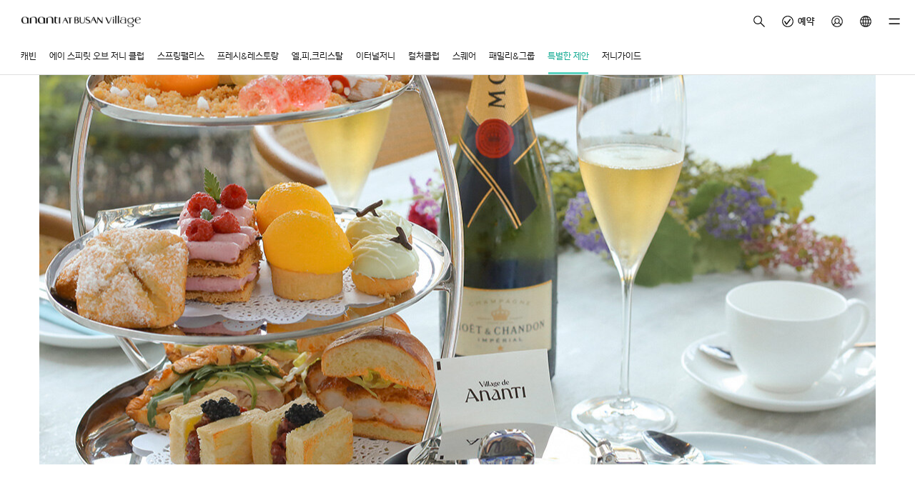

--- FILE ---
content_type: text/html;charset=UTF-8
request_url: https://ananti.kr/ko/atbusan/specialOffer/D110102?pageId=1201
body_size: 440855
content:
<!DOCTYPE html>
<html lang="ko"
      xmlns="http://www.w3.org/1999/xhtml"
      xmlns:bohdan="http://www.w3.org/1999/xhtml">
<head>
    <!--header-->
    
    <meta charset="UTF-8">
    <meta name="viewport" content="width=device-width, initial-scale=1, user-scalable=no">
    <meta http-equiv="Pragma" content="no-cache">
    <meta http-equiv="Cache-Control" content="no-cache">
    <meta http-equiv="Expires" content="0" />
    <meta name="_csrf" content="8c07357d-1546-48d1-a136-762c813b4440" />
    <meta name="_csrf_header" content="X-CSRF-TOKEN" />

    <!--페이스북 공유 메타 정보-->
    


    <link rel="icon" type="image/x-icon" href="//cdn.ananti.kr/plf/ui/img/ananti.ico" />

    
        
        
        
            
            
            
            
            
            
            
            
            
        
        
        
            <title>아난티 앳 부산 빌라쥬 | ANANTI AT BUSAN VILLAGE</title>
            <meta name="robots" content="index,follow">
            <meta name="title" content="아난티 앳 부산 빌라쥬 | ANANTI AT BUSAN VILLAGE">
            
            
                <meta name="description" content="천 개의 바람을 품은 바다 위의 범선">
            
            <meta property="og:type" content="website">
            <meta property="og:title" content="아난티 앳 부산 빌라쥬 자세히 보기 | ANANTI AT BUSAN VILLAGE">
            <meta property="og:image" content="https://cdn.ananti.kr/plf/ui/img/village/gsquare.jpg">

            <meta property="og:description" content="가장 높은 곳에서 먼 바다까지 감상할 수 있는 아난티 호텔">
            <meta name="keywords" content="아난티 앳 부산 빌라쥬,부산호텔,Cabin S,Cabin B,Cabin U,포레스트뷰호텔,오션뷰호텔,에이 스피릿 오브 저니, L.P.크리스탈, 스퀘어, 기장호텔">
        
        
        <meta name="google-site-verification" content="qpm1dfSLGWThETVuTJ6n2lQ6j28TOMglf6H2OhZl7N0">
        <meta property="og:url" content="https://ananti.kr/ko/atbusan/specialOffer/D110102">
        <meta name="naver-site-verification" content="f805f1e720c3710a03c5977fc760bd9b3808c787" />
    
    

    <link rel="stylesheet" href="/css/swiper.min.css">
    <link rel="stylesheet" href="/css/style.css?t=1768764639144">

    <style>
        .nav-bottom-wrap {
            position: sticky;
            bottom: 0;
            z-index: 1100;
            margin-top: auto;
            transition: bottom 0.3s;
        }

        .nav-bottom-wrap .wrapper {
            position: fixed;
            bottom: calc(0px + var(--sab));
        }

        .scroll-down .nav-bottom-wrap {
            bottom: -117px;
        }

        .scroll-down #memberCardBtn,
        .scroll-down #appUtilsBtn,
        .scroll-down #appMobileKey {
            visibility: hidden;
            opacity: 0;
            transition: visibility 0s 0.3s, opacity 0.3s linear;
        }

        .scroll-up #memberCardBtn,
        .scroll-up #appUtilsBtn,
        .scroll-up #appMobileKey {
            visibility: visible;
            opacity: 1;
            transition: opacity 0.3s linear;
        }

        .scroll-up #memberCardBtn {
            opacity: 1;
        }

        .scroll-up .nav-bottom-wrap {
            bottom: 0;
        }

        .hit-bottom .nav-bottom-wrap {
            bottom: 0;
        }

        .nav-bottom {
            display: flex;
            justify-content: space-between;
            position: relative;
            padding: 0 0 0 10px;
            background-color: #ffffffbf;
        }

        .nav-bottom .menu-group {
            flex: 1;
            display: flex;
            justify-content: space-between;
        }

        .nav-bottom [class^="btn-nav"] {
            flex: 1 0 25%;
            position: relative;
            padding: 38px 0 19px;
            font-size: 10px;
            line-height: 14px;
            font-family: "YoonGothicPro", Helvetica, sans-serif, Nanum Gothic, "나눔 고딕", AppleGothic, Dotum, "Apple SD Gothic Neo", "돋움", sans-serif;
            background: center top 10px/24px 24px no-repeat;
            text-decoration: none;
            text-align: center;
        }

        /*.nav-bottom [class^="btn-nav"].on {*/
        /*  color: #fff;*/
        /*}*/
        .nav-bottom [class^="btn-nav"][class*="collection"] {
            background-image: url(//cdn.ananti.kr/plf/ui/img/icon/icon-house__black.svg);
        }

        .nav-bottom [class^="btn-nav"][class*="category"] {
            background-image: url(https://cdn.ananti.kr/plf/ui/img/icon/icon-check-circle__black.svg);
        }

        .nav-bottom [class^="btn-nav"][class*="scene"] {
            background-image: url(//cdn.ananti.kr/plf/ui/img/icon/icon-person-circle__black.svg);
        }

        .nav-bottom [class^="btn-nav"][class*="scene"].icon-level-d {
            background-image: url(//cdn.ananti.kr/plf/ui/img/icon/icon-level-d.png);
        }

        .nav-bottom [class^="btn-nav"][class*="scene"].icon-level-e {
            background-image: url(//cdn.ananti.kr/plf/ui/img/icon/icon-level-e.png);
        }

        .nav-bottom [class^="btn-nav"][class*="scene"].icon-level-m {
            background-image: url(//cdn.ananti.kr/plf/ui/img/icon/icon-level-m.png);
        }

        .nav-bottom [class^="btn-nav"][class*="scene"].icon-level-p {
            background-image: url(//cdn.ananti.kr/plf/ui/img/icon/icon-level-p.png);
        }

        .nav-bottom [class^="btn-nav"][class*="scene"].icon-level-w {
            background-image: url(//cdn.ananti.kr/plf/ui/img/icon/icon-level-w.png);
        }

        .nav-bottom [class^="btn-nav"][class*="scene"].icon-rim-1 {
            background-image: url(https://cdn.ananti.kr/plf/ui/img/icon/member-1.svg);
        }

        .nav-bottom [class^="btn-nav"][class*="scene"].icon-rim-2 {
            background-image: url(https://cdn.ananti.kr/plf/ui/img/icon/member-2.svg);
        }

        .nav-bottom [class^="btn-nav"][class*="scene"].icon-rim-k {
            background-image: url(https://cdn.ananti.kr/plf/ui/img/icon/member-k.svg);
        }

        .nav-bottom [class^="btn-nav"][class*="scene"].icon-rim-q {
            background-image: url(https://cdn.ananti.kr/plf/ui/img/icon/member-q.svg);
        }

        .nav-bottom [class^="btn-nav"][class*="scene"].icon-rim-r {
            background-image: url(https://cdn.ananti.kr/plf/ui/img/icon/member-rr.svg);
        }

        .nav-bottom [class^="btn-nav"][class*="my"] {
            background-image: url(https://cdn.ananti.kr/plf/ui/img/icon/icon-hamburger__black.svg);
        }

        .nav-bottom [class^="btn-nav"][class*="ananti"] {
            flex: 0 0 80px;
            position: relative;
            box-sizing: border-box;
            width: 80px;
            padding: 0 10px 0 12px;
            transform: translateY(-9px);
        }

        .nav-bottom [class^="btn-nav"][class*="ananti"] picture,
        .nav-bottom [class^="btn-nav"][class*="ananti"] img {
            overflow: hidden;
            position: relative;
            z-index: 10;
            width: 60px;
            height: 60px;
            border-radius: 50%;
        }

        .btn-nav-ananti::after {
            display: block;
            content: "";
            position: absolute;
            top: -6px;
            right: 0;
            z-index: -1;
            width: 80px;
            height: 15px;
            background: url('https://cdn.ananti.kr/plf/ui/img/hub/bgtop.svg') bottom center no-repeat;
        }

        .btn-nav-ananti.new-background-class::after {
            background-image: url('https://cdn.ananti.kr/plf/ui/img/hub/top-white.svg');
        }

        @media (min-width: 1024px) {
            .nav-bottom {
                display: none;
            }
        }

        @media (min-width: 1024px) {
            .modal-pkg .modal-content {
                width: 610px !important;
            }
        }

        @media (min-width: 1440px) {
            .modal-pkg .modal-content {
                width: 810px !important;
            }
        }

        .card-box {
            position: relative;
            width: 100%;
            height: 250px;
            perspective: 1000px;
        }

        .rimcard {
            position: relative;
            width: 100%;
            height: 100%;
            transform-style: preserve-3d;
        }

        .rimcard>div {
            position: absolute;
            width: 100%;
            height: 100%;
            backface-visibility: hidden;
            display: flex;
            justify-content: center;
            align-items: center;
        }

        .front {
            z-index: 2;
        }

        .back {
            transform: rotateY(180deg);
        }
    
        .bg-snowy {
            width: auto;
            max-width: 300px;
            height: 40px;
            position: relative;
            overflow: hidden;
            /*background: transparent url(https://cdn.ananti.kr/plf/ui/img/logo/atnamhae-2024-winter.svg) 0 0 no-repeat;*/
        }

        @keyframes snowflakes-fall {
            0% {
                transform: translateY(-20px);
            }

            100% {
                transform: translateY(40px);
            }
        }

        @keyframes snowflakes-shake {
            0% {
                transform: translateX(0);
            }

            50% {
                transform: translateX(6px);
            }

            100% {
                transform: translateX(0);
            }
        }

        .snowflake {
            position: absolute;
            top: 0;
            animation: snowflakes-fall 2s linear infinite;
        }

        .snowflake .inner {
            color: #b6d5e1;
            font-family: Arial, sans-serif;
            text-shadow: 0 0 5px #bfcacc;
            animation: snowflakes-shake 2s ease-in-out infinite;
        }

        .search-menu-container {
            max-width: 100%;
            overflow: hidden;
            transition: max-height 0.3s ease;
            max-height: 60px;
            display: flex;
            align-items: baseline;
        }

        .search-menu-wrapper {
            display: block;
            overflow-x: auto;
            white-space: nowrap;
            scrollbar-width: none;
            max-width: 100%;
            cursor: grab;
        }

        .search-menu-wrapper::-webkit-scrollbar {
            display: none;
        }

        .search-menu {
            display: flex;
            gap: 10px;
            padding: 10px;
            min-width: max-content;
            flex-wrap: wrap;
            justify-content: flex-start;
            transition: flex-wrap 0.5s ease, max-height 0.5s ease;
        }

        .search-menu.expanded {
            flex-wrap: wrap;
            min-width: min-content !important;
        }

        .search-menu button {
            padding: 8px 10px !important;
            cursor: pointer;
            min-width: auto;
            white-space: nowrap;
            border: 1px solid #b7b7b7;
            background-color: #fff;
            border-radius: 25px;
        }

        .search-toggle-btn {

            cursor: pointer;
            flex-shrink: 0;
        }

        .btn-check {
            border: 1px solid #fff !important;
        }

        .btn-check,
        .btn-check>span {
            background-color: #000 !important;
            color: #fff !important;
        }

        button .text-weight-medium {
            font-size: 14px;
        }

        .search-hastag-1 {
            max-height: calc(36px * 1);
            overflow: hidden;
        }

        .search-hastag-3 {
            max-height: calc(36px * 3);
            overflow: hidden;
        }
    </style>
    <!--    <style>-->
    <!--        button {-->
    <!--            cursor: pointer;-->
    <!--        }-->
    <!--    </style>-->
    <!--    <link rel="stylesheet" href="/static/css/app.css" th:href="@{/css/app.css}" th:if="${isAppLogin}"/>-->
    <script>
        var xlnuCmrOgi = "";
    </script>
    <script>
        window.dataLayer = window.dataLayer || [];

        window.dataLayer.push({
            'user_id': xlnuCmrOgi,
            'user_no': xlnuCmrOgi
        });
    </script>
    <!-- Google Tag Manager -->
    <script>(function(w,d,s,l,i){w[l]=w[l]||[];w[l].push({'gtm.start':
            new Date().getTime(),event:'gtm.js'});var f=d.getElementsByTagName(s)[0],
        j=d.createElement(s),dl=l!='dataLayer'?'&l='+l:'';j.async=true;j.src=
        'https://www.googletagmanager.com/gtm.js?id='+i+dl;f.parentNode.insertBefore(j,f);
    })(window,document,'script','dataLayer','GTM-TMJC2TZ');</script>
    <!-- End Google Tag Manager -->
    <!-- Global site tag (gtag.js) - Google Analytics -->
    <script async src="https://www.googletagmanager.com/gtag/js?id=G-J1CFQQ9G2C"></script>
    <script>
        function gtag() {
            dataLayer.push(arguments);
        }

        gtag('js', new Date());
        gtag('config', 'G-J1CFQQ9G2C', { 'debug_mode': true, 'user_id': xlnuCmrOgi, 'user_no': xlnuCmrOgi });
        gtag('config', 'AW-645512040', { 'debug_mode': true });
        gtag('event', 'conversion', { 'send_to': 'AW-645512040/G2cyCLCipc8BEOj25rMC' });
    </script>
    <script type="text/x-javascript" charset="UTF-8" src="//t1.daumcdn.net/kas/static/kp.js"></script>
    <script type="text/javascript">
        kakaoPixel('4160092726936383551').pageView();
    </script>
    <!-- ADN Tracker[공통] start -->
    <script async src="//fin.rainbownine.net/js/across_adn_2.0.1.js" type="text/javascript"></script>
    <!-- ADN Tracker[공통] end -->

    
    <!-- Meta Pixel Code -->
    <script type="text/javascript">
        !function (f, b, e, v, n, t, s) {
            if (f.fbq) return;
            n = f.fbq = function () {
                n.callMethod ?
                    n.callMethod.apply(n, arguments) : n.queue.push(arguments)
            };
            if (!f._fbq) f._fbq = n;
            n.push = n;
            n.loaded = !0;
            n.version = '2.0';
            n.queue = [];
            t = b.createElement(e);
            t.async = !0;
            t.src = v;
            s = b.getElementsByTagName(e)[0];
            s.parentNode.insertBefore(t, s)
        }(window, document, 'script',
            'https://connect.facebook.net/en_US/fbevents.js');
        fbq('init', '2727791564213896');
        fbq('track', 'PageView');
    </script>
    <noscript>
        <img height="1" width="1" style="display:none"
            src="https://www.facebook.com/tr?id=2727791564213896&ev=PageView&noscript=1" />
    </noscript>
    <!-- End Meta Pixel Code -->

    
</head>

<body>
<!-- Google Tag Manager (noscript) -->
<noscript><iframe src="https://www.googletagmanager.com/ns.html?id=GTM-TMJC2TZ"
                  height="0" width="0" style="display:none;visibility:hidden"></iframe></noscript>
<!-- End Google Tag Manager (noscript) -->
<header id="header">
    
    <span itemscope="" itemtype="http://schema.org/Organization">
        <link itemprop="url" href="https://ananti.kr">
        <a itemprop="sameAs" href="https://www.instagram.com/ananti_life"></a>
        <a itemprop="sameAs" href="https://www.facebook.com/theananti"></a>
        <a itemprop="sameAs" href="https://www.youtube.com/channel/UC6swKU0RN4wGeqPTyhLkT8A"></a>
        <a itemprop="sameAs" href="https://play.google.com/store/apps/details?id=com.theananti.magicapp"></a>
        <a itemprop="sameAs" href="https://apps.apple.com/kr/app/ananti/id1261249032"></a>
        <a itemprop="sameAs" href="https://pf.kakao.com/_xaQLsxl"></a>
    </span>
    <!-- #topBanner -->
    
        
    

    
    <!-- #modal-notice -->
    


    <div class="container container-fluid-md header-utility d-none d-md-flex">
<!--        <a th:href="|/#{lang}/${siteid}|" class="symbol symbol-atbusan" style="padding-bottom: 10px;">-->
<!--            <strong class="global-symbol" style="height: 25px">Ananti At Busan Village</strong>-->
<!--        </a>-->
<!--        크리스마스용-->
        <a href="/ko/atbusan" class="symbol symbol-atbusan">
            <strong class="global-symbol" >Ananti At Busan Village</strong>
        </a>
        <div class="d-flex align-items-start">
            <button type="button" class="btn btn-icon btn-large btn-pull-right btn-md-medium btn-md-pull-none btn-lg-large btn-ghost"
                    onclick="modal(this, uiGlobalSearch.openInteraction, null, uiGlobalSearch.closeCallback);" data-modal-target="#globalSearch">
                <i class="icon icon-black icon-nav-loupe"></i>
            </button>
            <a href="/ko/reservation" class="btn btn-icon btn-lg-large btn-ghost d-none d-md-inline-flex align-items-center">
                <i class="icon icon-black icon-check-circle"></i>
                <span class="btn__text text-weight-medium margin-l-5">예약</span>
            </a>
            <div class="btn-my">
                <a href="javascript:globalLoaderDark.start();location.href='/ko/my/index'" type="button"
                   class="btn btn-icon btn-lg-large btn-ghost btn-circle d-none d-md-inline-block">
                    
                    
                        <i class="icon icon-black icon-person-circle"></i>
                    
                    <!--new 알림 표시-->
                    
                    <!--new 알림 표시 끝-->
                </a>
                <div class="popover popover-top d-none d-md-block">
                    <div class="popover-wrap">
                        <a href="/ko/login" class="btn btn-tiny btn-clean">
                            <span class="btn__text text-weight-medium">로그인</span>
                        </a>
                        
                        <a href="javascript:globalLoaderDark.start();location.href='/ko/my/index'" class="btn btn-tiny btn-clean margin-t-10">
                            <span class="btn__text text-weight-medium">MY 아난티</span>
                        </a>
                        <a href="javascript:globalLoaderDark.start();location.href='/ko/my/reservation'" class="btn btn-tiny btn-clean">
                            <span class="btn__text text-weight-medium">예약 현황</span>
                        </a>
                        <a href="/ko/my/questList" class="btn btn-tiny btn-clean">
                            <span class="btn__text text-weight-medium">1:1 문의 내역</span>
                        </a>
                        <a href="/ko/my/member/modify" class="btn btn-tiny btn-clean">
                            <span class="btn__text text-weight-medium">회원정보 수정</span>
                        </a>
                        <a href="/ko/board/notice" class="btn btn-tiny btn-clean margin-t-10">
                            <span class="btn__text text-weight-medium">공지사항</span>
                        </a>
                        <a href="/ko/questPost" class="btn btn-tiny btn-clean">
                            <span class="btn__text text-weight-medium">고객센터</span>
                        </a>
                    </div>
                </div>
            </div>
            <!-- 다국어 추가 전 -->
            <!--<button type="button" class="btn btn-icon btn-ghost btn-lg-large d-none d-md-inline-block" onclick="fn_GlobalChange();" th:if="${isGlobalIcon == true}">
                <i class="icon icon-black icon-global"></i>
                <span class="icon-text">English</span>
            </button>-->
            <!-- 다국어 추가 -->
            <div class="btn-my">
                <button type="button" class="btn btn-icon btn-ghost btn-lg-large d-none d-md-inline-block">
                    <i class="icon icon-black icon-global"></i>
                </button>
                <div class="popover popover-top d-none d-md-block">
                    <div class="popover-wrap">
                        <a href="javascript:;" class="btn btn-tiny btn-clean" onclick="fn_GlobalChange_V1('en');">
                            <span class="btn__text text-weight-medium">English</span>
                        </a>
                        

                        
                    </div>
                </div>
            </div>

            <button type="button" class="btn btn-icon btn-ghost btn-md-pull-right btn-lg-large d-none d-md-inline-block"
                    onclick="modal(this, uiGlobalNav.openInteraction, null, uiGlobalNav.closeCallback);" data-modal-target="#globalNav">
                <i class="icon icon-black icon-hamburger"></i>
            </button>
        </div>
    </div>
    <nav class="header-nav d-none d-md-flex">
        <div class="label-text label-small header-nav__item">
            <a href="/ko/atbusan/ABS0103" class="text-inner header-nav__link"> <!-- 캐빈 -->
                캐빈
            </a>
        </div>
        <div class="label-text label-small header-nav__item">
            <a href="/ko/atbusan/ABS0201" class="text-inner header-nav__link"> <!-- 에이 스피릿 오브 저니 -->
                에이 스피릿 오브 저니 클럽
            </a>
        </div>
        <div class="label-text label-small header-nav__item">
            <a href="/ko/atbusan/ABS0301" class="text-inner header-nav__link"> <!-- 스프링팰리스 -->
                스프링팰리스
            </a>
        </div>
        <div class="label-text label-small header-nav__item">
            <a href="/ko/atbusan/ABS0402" class="text-inner header-nav__link"> <!-- 프레시&레스토랑 -->
                프레시&amp;레스토랑
            </a>
        </div>
        <div class="label-text label-small header-nav__item">
            <a href="/ko/atbusan/lpcrystal" class="text-inner header-nav__link" > <!-- L.P.크리스탈 -->
                엘.피.크리스탈
            </a>
        </div>
        <div class="label-text label-small header-nav__item">
            <a href="/ko/atbusan/ABS0901" class="text-inner header-nav__link"> <!-- 이터널저니 -->
                이터널저니
            </a>
        </div>
        <div class="label-text label-small header-nav__item">
            <a href="/ko/atbusan/board/cultureclub/PA0801" class="text-inner header-nav__link"> <!-- 컬처클럽 -->
                컬처클럽
            </a>
        </div>
        <div class="label-text label-small header-nav__item">
            <a href="/ko/atbusan/ABS0601" class="text-inner header-nav__link"> <!-- 스퀘어 -->
                스퀘어
            </a>
        </div>
        <div class="label-text label-small header-nav__item">
            <a href="/ko/atbusan/ABS0801" class="text-inner header-nav__link"> <!-- 패밀리&그룹  -->
                패밀리&amp;그룹
            </a>
        </div>
        <div class="label-text label-small header-nav__item active">
            <a href="/ko/atbusan/specialOffer/list" class="text-inner header-nav__link"> <!-- 특별한제안 -->
                특별한 제안
            </a>
        </div>
        <div class="label-text label-small header-nav__item">
            <a href="/ko/atbusan/journey" class="text-inner header-nav__link"> <!-- 저니가이드 -->
                저니가이드
            </a>
        </div>

    </nav>
</header>

<!-- #subHeader - only mobile, tablet -->

<header id="subHeader">
    <div class="sub-header__wrap">
        <a href="javascript:window.history.back();" class="btn btn-icon btn-large btn-ghost btn-back">
            <i class="icon icon-chevron-left icon-black">뒤로가기</i>
        </a>
        <h2 class="btn btn-large btn-ghost sub-header__title">
            <span class="btn__text page-heading">특별한 제안</span>
        </h2>
<!--        <button type="button" class="btn btn-icon btn-large btn-ghost btn-search"-->
<!--                onclick="modal(this, uiGlobalSearch.openInteraction, null, uiGlobalSearch.closeCallback);" data-modal-target="#globalSearch">-->
<!--            <i class="icon icon-nav-loupe icon-black">검색</i>-->
<!--        </button>-->
        <button type="button" class="btn btn-icon btn-large btn-ghost btn-search" onclick="location.href='/ko/searchAllPages';">
            <i class="icon icon-nav-loupe icon-black">검색</i>
        </button>
    </div>
</header>


<!-- #subHeaderCategory -->


<!-- #subHeaderCategory :: 컬처클럽 -->


<!--top banner-->
<!--<th:block th:replace="fragments/commonFragments :: topBanner" />-->
<!--//top banner-->


    <!-- <div id="loader">
         <img th:src="@{/img/loader.gif}">
     </div>-->
    <!-- #globalSearch -->
    
    <div class="modal modal-custom modal-hidden" id="globalSearch">
        <div class="modal-content">
            <div class="modal-body">
                <div class="container-fluid row margin-md-t-50">
                    <div class="col-md-1 col-md-offset-1 d-none d-md-block padding-none">
                        <a href="/ko"
                            class="btn btn-clean btn-lg-huge symbol d-flex align-items-center padding-lg-r-40 padding-md-r-20"
                            style="height: 52px;">
                            <img class="img-responsive" src="//cdn.ananti.kr/plf/ui/img/symbol-ananti__black.png"
                                style="max-width: 125px;" alt="">
                        </a>
                    </div>
                    <div class="col-md-8 padding-l-25 padding-md-t-none padding-r-25 padding-t-10">
                        <div class="d-flex">
                            <a href="javascript:window.history.back();"
                                class="btn btn-back btn-ghost btn-icon btn-large d-md-none padding-l-none">
                                <i class="icon icon-chevron-left icon-black">뒤로가기</i>
                            </a>
                            <div
                                class="form-group search-form clear-form padding-md-b-15 padding-md-t-15 align-items-center flex-1">
                                <input type="text" name="searchText" class="search-form__control search-input"
                                    placeholder="검색어를 입력하세요">
                                <button class="x-btn margin-r-35" aria-label="clear-input-field"
                                    title="clear-input-field">
                                    <i class=" icon icon-gray icon-x-circle-fill">검색</i>
                                </button>
                                <button type="button" class="btn btn-large btn-icon btn-ghost btn-pull-right"
                                    id="btn_search">
                                    <i class="icon icon-black icon-nav-loupe">검색</i>
                                </button>
                            </div>
                        </div>
                        <div class="d-flex justify-content-between">
                            <h6 class="heading-mini margin-t-40 margin-b-40">
                                <span class="text-inner text-weight-medium">최근 검색어</span>
                            </h6>
                            <button class="body-text margin-none" onclick="fn_keyword_remove('all');"
                                name="btn_remove_all">
                                <span class="text-gray text-inner text-small text-weight-normal">전체 삭제</span>
                            </button>
                        </div>
                        <div class="list list-horizontal gx-10 gy-10 margin-t-none" name="div_keyword_list">
                            <a href=""
                                class="list-item badge badge-small badge-lg-m badge-border d-flex align-items-center">
                                <span class="text-inner text-gray-dark">무라카미다카시</span>
                                <i class="icon icon-black icon-x-large icon-xsmall margin-l-5"
                                    onclick="fn_keyword_remove(this);"></i>
                            </a>
                        </div>
                        <h2 style="display:none;">
                            <span class="text-gray text-inner">최근 검색내역이 없습니다.</span>
                        </h2>
                        
                    </div>
                </div>
            </div>
            <div class="container col-md-8 margin-t-30 modal-footer padding-none text-right">
                <button type="button" class="btn btn-clean btn-large" data-modal="close">
                    <span class="btn__text text-gray-dark text-weight-medium">닫기</span>
                </button>
            </div>
        </div>
        <div class="backblur" data-modal="close"></div>
    </div>

    <!-- globalNav -->
    <div class="modal modal-custom modal-hidden modal-scroll" id="globalNav">
        <div class="modal-content">
            <div class="modal-body">
                <div class="container header-utility">
                    <a href="/ko/" class="symbol">
                        <strong class="global-symbol">
                            <img src="https://cdn.ananti.kr/plf/ui/img/symbol-ananti__black.png"
                                class="global-symbol__img" alt="Ananti">
                        </strong>
                    </a>
                    <div class="d-flex align-items-center">
                        <a href="https://me.ananti.kr/user/signin?loginRtnUrl=https%3A%2F%2Fananti.kr%2Fko%2Fatbusan%2FspecialOffer%2FD110102%3FpageId%3D1201"
                            class="btn btn-tiny btn-clean d-md-none">
                            
                                <span class="btn__text text-weight-medium">로그인</span>
                            
                            
                            
                            
                        </a>
                        
                        <!-- #햄버거 글로벌 메뉴 : App에서만 동작 -->
                        
                        <button type="button" onclick="location.href=&quot;\/ko\/journeyCalendar&quot;;"
                            class="btn btn-icon btn-large btn-md-medium btn-lg-large btn-ghost btn-pull-right btn-md-pull-none">
                            <i class="icon icon-black icon-calendar-blank"></i>
                            <strong class="calendar-text"></strong>
                        </button>
                        <div class="line-divider line-vertical d-none d-md-block"></div>
                        <button type="button"
                            class="btn btn-icon btn-large btn-md-medium btn-md-pull-right btn-lg-large btn-ghost d-none d-md-block btn-close"
                            data-modal="close">
                            <i class="icon icon-black icon-x-large"></i>
                        </button>
                    </div>
                </div>
                <!-- .nav-tabs -->
                <div class="nav nav-tabs container">
                    <ul class="d-flex text-center w-100 nav-menu-tab">
                        <li class="nav-list w-100">
                            <a id="btnCategory_ct" href="#category_ct" class="label-text label-large nav-link">
                                <span class="text-inner text-weight-bold">카테고리<!--카테고리--></span>
                            </a>
                        </li>
                        <li class="nav-list w-100">
                            <a href="#category_plf" class="label-text label-large nav-link">
                                <span class="text-inner text-weight-bold">플랫폼<!--플랫폼--></span>
                            </a>
                        </li>
                    </ul>
                </div>
                <div class="container-fluid">
                    <div class="row margin-none">
                        <div class="col-xs-8 padding-none">
                            <div class="h-auto">
                                <!-- ##카테고리 -->
                                <div id="category_ct" class="navTabContent">
                                    <div class="global-nav__item">
                                        <!--  펜트하우스  -->
                                        <div class="container border-b border-bold">
                                            <h2 class="label-text label-large d-flex align-items-center padding-t-15">
                                                <img src="//cdn.ananti.kr/plf/ui/img/icon/menu-pent-icon.svg"
                                                    alt="penthouse" class="w-fix-30 margin-r-10">
                                                <span class="text-inner text-weight-bold text-primary">펜트하우스
                                                    <!--펜트하우스--></span>
                                            </h2>
                                            <div class="row col-xs-8 padding-none margin-none">
                                                <!-- 아난티 코드 -->
                                                <button type="button"
                                                    class="btn btn-large global-nav__btn col-xs-4 border-b">
                                                    <a href="/ko/chord"
                                                        class="label-text label-large global-nav__link">
                                                        <span class="text-inner">아난티 코드
                                                            <!-- 아난티 코드--></span>
                                                    </a>
                                                </button>
                                                <!-- 아난티 남해 -->
                                                <button type="button"
                                                    class="btn btn-large global-nav__btn col-xs-4 border-b">
                                                    <a href="/ko/namhae"
                                                        class="label-text label-large global-nav__link">
                                                        <span class="text-inner">아난티 남해
                                                            <!-- 아난티 남해--></span>
                                                    </a>
                                                </button>
                                                <!-- 아난티 코브 -->
                                                <button type="button" class="btn btn-large global-nav__btn col-xs-4">
                                                    <a href="/ko/cove"
                                                        class="label-text label-large global-nav__link">
                                                        <span class="text-inner">아난티 코브
                                                            <!-- 아난티 코브--></span>
                                                    </a>
                                                </button>
                                                <!-- 빌라쥬 드 아난티 -->
                                                <button type="button" class="btn btn-large global-nav__btn col-xs-4">
                                                    <a href="/ko/village"
                                                        class="label-text label-large global-nav__link">
                                                        <span class="text-inner">빌라쥬 드 아난티
                                                            <!--빌라쥬 드 아난티--></span>
                                                    </a>
                                                </button>
                                            </div>
                                        </div>
                                        <!--  호텔   -->
                                        <div class="container border-b border-bold">
                                            <h2 class="label-text label-large d-flex align-items-center padding-t-15">
                                                <img src="//cdn.ananti.kr/plf/ui/img/icon/menu-hotel-icon.svg"
                                                    alt="penthouse" class="w-fix-30 margin-r-10">
                                                <span class="text-inner text-weight-bold text-primary">호텔
                                                    <!--호텔--></span>
                                            </h2>
                                            <div class="row col-xs-8 padding-none margin-none">
                                                <!-- 아난티 앳 강남 -->
                                                <button type="button"
                                                    class="btn btn-large global-nav__btn col-xs-4 border-b">
                                                    <a href="/ko/ganm"
                                                        class="label-text label-large global-nav__link">
                                                        <span class="text-inner">아난티 앳 강남
                                                            <!-- 아난티 앳 강남--></span>
                                                    </a>
                                                </button>
                                                <!-- 아난티 앳 남해 -->
                                                
                                                    <button type="button"
                                                        class="btn btn-large global-nav__btn col-xs-4 border-b">
                                                        <a href="/ko/atnamhae"
                                                            class="label-text label-large global-nav__link">
                                                            <span class="text-inner">아난티 앳 남해
                                                                <!-- 아난티 앳 남해--></span>
                                                        </a>
                                                    </button>
                                                
                                                <!-- 아난티 앳 부산 코브 -->
                                                <button type="button"
                                                    class="btn btn-large global-nav__btn col-xs-4 padding-l-5 padding-r-5">
                                                    <a href="/ko/busan"
                                                        class="label-text label-large global-nav__link">
                                                        <span class="text-inner">아난티 앳 부산 코브
                                                            <!--아난티 앳 부산 코브--></span>
                                                    </a>
                                                </button>
                                                <!-- 아난티 앳 부산 빌라쥬 -->
                                                <button type="button"
                                                    class="btn btn-large global-nav__btn col-xs-4 padding-l-5 padding-r-5">
                                                    <a href="/ko/atbusan"
                                                        class="label-text label-large global-nav__link">
                                                        <span class="text-inner">아난티 앳 부산 빌라쥬
                                                            <!-- 아난티 앳 부산 빌라쥬--></span>
                                                    </a>
                                                </button>
                                            </div>
                                        </div>
                                        <!--  골프   -->
                                        <div class="container border-b border-bold">
                                            <h2 class="label-text label-large d-flex align-items-center padding-t-15">
                                                <img src="//cdn.ananti.kr/plf/ui/img/icon/menu-golf-icon.svg"
                                                    alt="penthouse" class="w-fix-30 margin-r-10">
                                                <span class="text-inner text-weight-bold text-primary">골프
                                                    <!--골프--></span>
                                            </h2>
                                            <div class="row col-xs-8 padding-none margin-none">
                                                <button type="button"
                                                    class="btn btn-large global-nav__btn col-xs-4 border-b">
                                                    <a href="/ko/chord/CD0201"
                                                        class="label-text label-large global-nav__link">
                                                        <span class="text-inner">코드 골프 클럽
                                                            <!-- 코드 골프클럽--></span>
                                                    </a>
                                                </button>
                                                <button type="button"
                                                    class="btn btn-large global-nav__btn col-xs-4 border-b">
                                                    <a href="/ko/namhae/NH0201"
                                                        class="label-text label-large global-nav__link">
                                                        <span class="text-inner">남해 골프 클럽
                                                            <!-- 남해 골프클럽--></span>
                                                    </a>
                                                </button>
                                                <button type="button" class="btn btn-large global-nav__btn col-xs-4">
                                                    <a href="/ko/jeju/JJ0105"
                                                        class="label-text label-large global-nav__link">
                                                        <span class="text-inner">제주 골프 클럽
                                                            <!--제주 골프클럽--></span>
                                                    </a>
                                                </button>
                                                
                                                    <button type="button"
                                                        class="btn btn-large global-nav__btn col-xs-4">
                                                        <a href="/ko/joongang/JOAN0101"
                                                            class="label-text label-large global-nav__link">
                                                            <span class="text-inner">중앙 골프 클럽
                                                                <!--중앙 골프클럽--></span>
                                                        </a>
                                                    </button>
                                                
                                            </div>
                                        </div>
                                        <!--  이터널저니   -->
                                        <div class="container border-b border-bold">
                                            <h2 class="label-text label-large d-flex align-items-center padding-t-15">
                                                <img src="//cdn.ananti.kr/plf/ui/img/icon/menu-mall-icon.svg"
                                                    alt="penthouse" class="w-fix-30 margin-r-10">
                                                <span
                                                    class="text-inner text-weight-bold text-primary">이터널저니
                                                    <!-- 이터널저니--></span>
                                            </h2>
                                            <div class="row col-xs-8 padding-none margin-none">
                                                <button type="button"
                                                    class="btn btn-large global-nav__btn col-xs-4 border-b padding-r-none padding-l-none">
                                                    <a href="https://eternaljourney.ananti.kr"
                                                        class="label-text label-large global-nav__link">
                                                        <span class="text-inner">이터널저니 온라인
                                                            <!--이터널저니 온라인--></span>
                                                    </a>
                                                </button>
                                                <button type="button"
                                                    class="btn btn-large global-nav__btn col-xs-4 border-b">
                                                    <a href="/ko/chord/CD0601"
                                                        class="label-text label-large global-nav__link">
                                                        <span class="text-inner">코드 이터널 저니
                                                            <!-- 코드 이터널저니--></span>
                                                    </a>
                                                </button>
                                                <button type="button" class="btn btn-large global-nav__btn col-xs-4">
                                                    <a href="/ko/cove/CV0501"
                                                        class="label-text label-large global-nav__link">
                                                        <span class="text-inner">코브 이터널 저니
                                                            <!-- 코브 이터널저니--></span>
                                                    </a>
                                                </button>
                                                <button type="button" class="btn btn-large global-nav__btn col-xs-4">
                                                    <a href="/ko/namhae/NH0301"
                                                        class="label-text label-large global-nav__link">
                                                        <span class="text-inner">남해 이터널 저니
                                                            <!-- 남해 이터널저니--></span>
                                                    </a>
                                                </button>
                                            </div>
                                        </div>
                                        <!--  리워드   -->
                                        
                                            <div class="container border-b border-bold margin-b-120">
                                                <a href="https://me.ananti.kr">
                                                    <h2
                                                        class="label-text label-large d-flex align-items-center padding-t-15 padding-b-15">
                                                        <img src="//cdn.ananti.kr/plf/ui/img/icon/ct-icon5.svg"
                                                            alt="penthouse" class="w-fix-30 margin-r-10">
                                                        <span
                                                            class="text-inner text-weight-bold text-primary">아난티 림 클럽
                                                            <!-- 컬처클럽--></span>
                                                    </h2>
                                                </a>
                                            </div>
                                        
                                    </div>
                                </div>
                                <!--플랫폼-->
                                <div id="category_plf" class="navTabContent">
                                    <nav class="accordion accordion-flat accordion-xlarge global-nav__list">
                                        <!-- 이터널 저니 온라인 -->
                                        
                                            <div class="accordion-item global-nav__item">
                                                <a href="https://eternaljourney.ananti.kr" target="_blank">
                                                    <button type="button"
                                                        class="accordion__head container global-nav__btn">
                                                        <h2 class="label-text label-large global-nav__text">
                                                            <span class="text-inner">이터널저니
                                                                <!-- 이터널저니 온라인--></span>
                                                            <img src="//cdn.ananti.kr/plf/ui/img/icon/new-icon14.svg"
                                                                alt="new" class="w-fix-30">
                                                        </h2>
                                                    </button>
                                                </a>
                                            </div>
                                        
                                        <!-- 아난티 코드 -->
                                        <div class="accordion-item global-nav__item">
                                            <button type="button" class="accordion__head container global-nav__btn">
                                                <h2 class="label-text label-large global-nav__text">
                                                    <span class="text-inner">아난티 코드
                                                        <!-- 아난티 코드 --></span>
                                                </h2>
                                                <i class="icon icon-black icon-large icon-plus"></i>
                                            </button>
                                            <div class="accordion__cont global-nav__depth">
                                                <div class="container">
                                                    <div class="row align-items-center">
                                                        <div class="col-xs-1 col-sm-2 col-lg-4">
                                                            <div class="line-divider line-black"></div>
                                                        </div>
                                                        <h3 class="col-xs-7 col-sm-10 col-lg-20 heading-mini">
                                                            <span
                                                                class="text-inner text-weight-medium">이토록 울창한 숲이 서울에서 30분
                                                                <!-- 이토록 울창한 숲이 서울에서 30분 --></span>
                                                        </h3>
                                                    </div>
                                                    <div class="global-nav__links">
                                                        <!--<h4 class="label-text label-large global-nav__link">
                                                            <span class="text-inner">Overview</span>
                                                        </h4>-->
                                                        <a href="/ko/chord"
                                                            class="label-text label-large global-nav__link global-nav__overview">
                                                            <span class="text-inner">Overview
                                                                <!--Overview--></span>
                                                        </a>
                                                        <a href="/ko/chord/CD0101"
                                                            class="label-text label-large global-nav__link">
                                                            <span class="text-inner">펜트하우스
                                                                <!-- 펜트하우스 --></span>
                                                        </a>
                                                        <a href="/ko/chord/CD0201"
                                                            class="label-text label-large global-nav__link">
                                                            <span class="text-inner">골프클럽
                                                                <!-- 골프클럽 --></span>
                                                        </a>
                                                        <a href="/ko/chord/CD0301"
                                                            class="label-text label-large global-nav__link">
                                                            <span class="text-inner">워터하우스
                                                                <!-- 워터하우스 --></span>
                                                        </a>
                                                        <a href="/ko/chord/CD0401"
                                                            class="label-text label-large global-nav__link">
                                                            <span class="text-inner">야외수영장
                                                                <!-- 야외수영장 --></span>
                                                        </a>
                                                        <a href="/ko/chord/CD1101"
                                                            class="label-text label-large global-nav__link">
                                                            <span class="text-inner">라켓 클럽
                                                                <!-- 라켓클럽 --></span>
                                                        </a>
                                                        <a href="/ko/chord/CD0504"
                                                            class="label-text label-large global-nav__link">
                                                            <span class="text-inner">맥퀸즈 캠프
                                                                <!-- 맥퀸즈 캠프 --></span>
                                                        </a>
                                                        <a href="/ko/chord/CD0601"
                                                            class="label-text label-large global-nav__link">
                                                            <span class="text-inner">이터널저니
                                                                <!-- 이터널저니 --></span>
                                                        </a>
                                                        <a href="/ko/chord/CD0701"
                                                            class="label-text label-large global-nav__link">
                                                            <span class="text-inner">프레시&amp;레스토랑
                                                                <!-- 프레시&레스토랑 --></span>
                                                        </a>
                                                        <!--  <a th:href="|/#{lang}/chord/CD0801|"-->
                                                        <!--  class="label-text label-large global-nav__link"-->
                                                        <!--  th:classappend="${tabgubun eq 'chord_9' ? 'active':''}">-->
                                                        <!--  <span class="text-inner">테이스티저니-->
                                                        <!--  &lt;!&ndash; 테이스티 저니 &ndash;&gt;</span>-->
                                                        <!--  </a>-->
                                                    </div>
                                                    <div class="line-divider"></div>
                                                    <div class="global-nav__links">
                                                        <a href="/ko/chord/CD0901"
                                                            class="label-text label-large global-nav__link">
                                                            <span class="text-inner">패밀리&amp;그룹
                                                                <!-- 패밀리&그룹 --></span>
                                                        </a>
                                                        
                                                            <a href="/ko/chord/specialOffer/list"
                                                                class="label-text label-large global-nav__link">
                                                                <span class="text-inner">특별한 제안
                                                                    <!-- 특별한 제안 --></span>
                                                            </a>
                                                        
                                                        <a href="/ko/chord/journey"
                                                            class="label-text label-large global-nav__link">
                                                            <span class="text-inner">저니가이드
                                                                <!-- 저니 가이드 --></span>
                                                        </a>
                                                    </div>
                                                </div>
                                                
                                                    <div class="card-banner card-dimmed">
                                                        <img src="https://cdn.ananti.kr/adm/2025-10-01/dXPzAdzixXTD69CQ6LbIZ1pCi9lp2ZLV.png?AR=0&amp;RS=700"
                                                            class="img-responsive">
                                                        
                                                            <a href="https://ananti.kr/ko/chord/specialOffer/D010103?pageId=2109">
                                                        
                                                        <div
                                                            class="card-caption container position-absolute d-flex flex-direction-column justify-content-end padding-r-90">
                                                            <h5 class="heading-mini margin-b-none">
                                                                <span class="text-inner">숲속의 트레일 런🏃🏻‍♂️</span>
                                                            </h5>
                                                            <p class="body-text-small">
                                                                <span class="text-inner">푸른 숲길을 따라, 자작나무 코스에서<br />새벽의 고요함과 함께 건강한 하루를 시작하세요.</span>
                                                            </p>
                                                        </div>
                                                        
                                                            </a>
                                                        
                                                    </div>
                                                    
                                                    
                                                    
                                                
                                            </div>
                                        </div>
                                        <!-- 아난티 남해 -->
                                        <div class="accordion-item global-nav__item">
                                            <button type="button" class="accordion__head container global-nav__btn">
                                                <h2 class="label-text label-large global-nav__text">
                                                    <span class="text-inner">아난티 남해
                                                        <!-- 아난티 남해 --></span>
                                                </h2>
                                                <i class="icon icon-black icon-large icon-plus"></i>
                                            </button>
                                            <div class="accordion__cont global-nav__depth">
                                                <div class="container">
                                                    <div class="row align-items-center">
                                                        <div class="col-xs-1 col-sm-2 col-lg-4">
                                                            <div class="line-divider line-black"></div>
                                                        </div>
                                                        <h3 class="col-xs-7 col-sm-10 col-lg-20 heading-mini">
                                                            <span
                                                                class="text-inner text-weight-medium">외딴 바닷가에 숨은 마을
                                                                <!-- 외딴 바닷가에 숨은 마을 --></span>
                                                        </h3>
                                                    </div>
                                                    <div class="global-nav__links">
                                                        <!--<h4 class="label-text label-large global-nav__link">
                                                            <span class="text-inner">Overview</span>
                                                        </h4>-->
                                                        <a href="/ko/namhae"
                                                            class="label-text label-large global-nav__link global-nav__overview">
                                                            <span class="text-inner">Overview
                                                                <!--Overview--></span>
                                                        </a>
                                                        <a href="/ko/namhae/NH0101"
                                                            class="label-text label-large global-nav__link">
                                                            <span class="text-inner">펜트하우스
                                                                <!-- 펜트하우스 --></span>
                                                        </a>
                                                        <a href="/ko/namhae/NH0201"
                                                            class="label-text label-large global-nav__link">
                                                            <span class="text-inner">골프클럽
                                                                <!-- 골프클럽 --></span>
                                                        </a>
                                                        <a href="/ko/namhae/NH0301"
                                                            class="label-text label-large global-nav__link">
                                                            <span class="text-inner">이터널저니
                                                                <!-- 이터널저니 --></span>
                                                        </a>
                                                        <a href="/ko/namhae/NH0401"
                                                            class="label-text label-large global-nav__link">
                                                            <span class="text-inner">프레시&amp;레스토랑
                                                                <!-- 레스토랑 --></span>
                                                        </a>
                                                        <a href="/ko/namhae/NH0501"
                                                            class="label-text label-large global-nav__link">
                                                            <span class="text-inner">야외수영장
                                                                <!-- 야외수영장 --></span>
                                                        </a>
                                                        <a href="/ko/namhae/NH0601"
                                                            class="label-text label-large global-nav__link">
                                                            <span class="text-inner">워터하우스
                                                                <!-- 워터하우스 --></span>
                                                        </a>
                                                        <!--<a th:href="|/#{lang}/namhae/NH0701|"
                                                           class="label-text label-large global-nav__link"
                                                           th:classappend="${tabgubun eq 'namhae_7' ? 'active':''}">
                                                            <span class="text-inner">테이스티저니
                                                                                     &lt;!&ndash; 테이스티저니 &ndash;&gt;</span>
                                                        </a>-->
                                                        <a href="/ko/namhae/NH0801"
                                                            class="label-text label-large global-nav__link">
                                                            <span class="text-inner">산책로
                                                                <!-- 산책로 --></span>
                                                        </a>
                                                    </div>
                                                    <div class="line-divider"></div>
                                                    <div class="global-nav__links">
                                                        <a href="/ko/namhae/NH0901"
                                                            class="label-text label-large global-nav__link">
                                                            <span class="text-inner">패밀리&amp;그룹
                                                                <!-- 패밀리&그룹 --></span>
                                                        </a>
                                                        
                                                            <a href="/ko/namhae/specialOffer/list"
                                                                class="label-text label-large global-nav__link">
                                                                <span class="text-inner">특별한제안
                                                                    <!-- 특별한 제안 --></span>
                                                            </a>
                                                        
                                                        <a href="/ko/namhae/journey"
                                                            class="label-text label-large global-nav__link">
                                                            <span class="text-inner">저니 가이드
                                                                <!-- 저니 가이드 --></span>
                                                        </a>
                                                    </div>
                                                </div>
                                                
                                                    <div class="card-banner card-dimmed">
                                                        <img src="https://cdn.ananti.kr/adm/2024-04-03/9EUzKkhA4mwCaykVuFCodAl1xQQXrvp3.jpg?AR=0&amp;RS=700"
                                                            class="img-responsive">
                                                        
                                                            <a href="https://ananti.kr/ko/namhae/specialOffer/D030104?pageId=1575">
                                                        
                                                        <div
                                                            class="card-caption container position-absolute d-flex flex-direction-column justify-content-end padding-r-90">
                                                            <h5 class="heading-mini margin-b-none">
                                                                <span class="text-inner">다함께 놀러올수록 더 좋은 아난티 피플박스</span>
                                                            </h5>
                                                            <p class="body-text-small">
                                                                <span class="text-inner">준비할 것도, 생각할 것도 많은 단체 여행, 이제 아난티 피플박스로 고민 끝!</span>
                                                            </p>
                                                        </div>
                                                        
                                                            </a>
                                                        
                                                    </div>
                                                    
                                                    
                                                
                                            </div>
                                        </div>
                                        <!-- 아난티 코브 -->
                                        <div class="accordion-item global-nav__item">
                                            <button type="button" class="accordion__head container global-nav__btn">
                                                <h2 class="label-text label-large global-nav__text">
                                                    <span class="text-inner">아난티 코브<!-- 아난티 코브 --></span>
                                                </h2>
                                                <i class="icon icon-black icon-large icon-plus"></i>
                                            </button>
                                            <div class="accordion__cont global-nav__depth">
                                                <div class="container">
                                                    <div class="row align-items-center">
                                                        <div class="col-xs-1 col-sm-2 col-lg-4">
                                                            <div class="line-divider line-black"></div>
                                                        </div>
                                                        <h3 class="col-xs-7 col-sm-10 col-lg-20 heading-mini">
                                                            <span
                                                                class="text-inner text-weight-medium">외국의 바다를 찾을 필요 없는 이유
                                                                <!-- 외국의 바다를 찾을 필요 없는 이유  --></span>
                                                        </h3>
                                                    </div>
                                                    <div class="global-nav__links">
                                                        <!--<h4 class="label-text label-large global-nav__link">
                                                            <span class="text-inner">Overview</span>
                                                        </h4>-->
                                                        <a href="/ko/cove"
                                                            class="label-text label-large global-nav__link global-nav__overview">
                                                            <span class="text-inner">Overview
                                                                <!-- Overview--></span>
                                                        </a>
                                                        <a href="/ko/cove/penthouse"
                                                            class="label-text label-large global-nav__link">
                                                            <span class="text-inner">펜트하우스
                                                                <!-- 펜트하우스 --></span>
                                                        </a>
                                                        <a href="/ko/cove/CV0301"
                                                            class="label-text label-large global-nav__link">
                                                            <span class="text-inner">워터하우스
                                                                <!-- 워터하우스 --></span>
                                                        </a>
                                                        <a href="/ko/cove/CV0401"
                                                            class="label-text label-large global-nav__link">
                                                            <span class="text-inner">야외수영장
                                                                <!-- 야외수영장 --></span>
                                                        </a>
                                                        <a href="/ko/cove/board/town"
                                                            class="label-text label-large global-nav__link">
                                                            <span class="text-inner">아난티타운
                                                                <!-- 아난티 타운 --></span>
                                                        </a>
                                                        <a href="/ko/cove/CV0501"
                                                            class="label-text label-large global-nav__link">
                                                            <span class="text-inner">이터널저니
                                                                <!-- 이터널저니 --></span>
                                                        </a>
                                                        
                                                        <a href="/ko/cove/CV0701"
                                                            class="label-text label-large global-nav__link">
                                                            <span class="text-inner">프레시&amp;레스토랑
                                                                <!-- 프레시&레스토랑 --></span>
                                                        </a>
                                                        <!--<a th:href="|/#{lang}/cove/CV0801|"
                                                           class="label-text label-large global-nav__link"
                                                           th:classappend="${tabgubun eq 'cove_8' ? 'active':''}">
                                                            <span class="text-inner">테이스티저니
                                                                                     &lt;!&ndash; 테이스티 저니 &ndash;&gt;</span>
                                                        </a>-->
                                                        <a href="/ko/cove/CV0901"
                                                            class="label-text label-large global-nav__link">
                                                            <span class="text-inner">해안산책로
                                                                <!-- 해안 산책로 --></span>
                                                        </a>
                                                    </div>
                                                    <div class="line-divider"></div>
                                                    <div class="global-nav__links">
                                                        <a href="/ko/cove/CV1001"
                                                            class="label-text label-large global-nav__link">
                                                            <span class="text-inner">패밀리&amp;그룹
                                                                <!-- 패밀리&그룹 --></span>
                                                        </a>
                                                        
                                                            <a href="/ko/cove/specialOffer/list"
                                                                class="label-text label-large global-nav__link">
                                                                <span class="text-inner">특별한제안
                                                                    <!-- 특별한 제안 --></span>
                                                            </a>
                                                        
                                                        <a href="/ko/cove/journey"
                                                            class="label-text label-large global-nav__link">
                                                            <span class="text-inner">저니가이드
                                                                <!-- 저니 가이드 --></span>
                                                        </a>
                                                    </div>
                                                </div>
                                                
                                                    <div class="card-banner card-dimmed">
                                                        <img src="https://cdn.ananti.kr/adm/2025-12-01/hCL5buiCsmyrN52dGHwQHPiVCXLKe9Qt.jpg?AR=0&amp;RS=700"
                                                            class="img-responsive">
                                                        
                                                            <a href="https://ananti.kr/ko/cove/specialOffer/D020101?pageId=2197">
                                                        
                                                        <div
                                                            class="card-caption container position-absolute d-flex flex-direction-column justify-content-end padding-r-90">
                                                            <h5 class="heading-mini margin-b-none">
                                                                <span class="text-inner">아난티 코브 테이스티 저니</span>
                                                            </h5>
                                                            <p class="body-text-small">
                                                                <span class="text-inner">눈앞에 펼쳐진 바다 풍경과 함께, <br />레스토랑과 카페에서 특별한 하루를 보내보세요.</span>
                                                            </p>
                                                        </div>
                                                        
                                                            </a>
                                                        
                                                    </div>
                                                    
                                                    
                                                
                                            </div>
                                        </div>
                                        <!-- 빌라쥬 드 아난티 -->
                                        <div class="accordion-item global-nav__item">
                                            <button type="button" class="accordion__head container global-nav__btn">
                                                <h2 class="label-text label-large global-nav__text">
                                                    <span class="text-inner">빌라쥬 드 아난티
                                                        <!-- 빌라쥬 드 아난티 --></span>
                                                </h2>
                                                <i class="icon icon-black icon-large icon-plus"></i>
                                            </button>
                                            <div class="accordion__cont global-nav__depth">
                                                <div class="container">
                                                    <div class="row align-items-center">
                                                        <div class="col-xs-1 col-sm-2 col-lg-4">
                                                            <div class="line-divider line-black"></div>
                                                        </div>
                                                        <h3 class="col-xs-7 col-sm-10 col-lg-20 heading-mini">
                                                            <span
                                                                class="text-inner text-weight-medium">새로운 문명의 시작
                                                                <!--새로운 문명의 시작--></span>
                                                        </h3>
                                                    </div>
                                                    <div class="global-nav__links">
                                                        <a href="/ko/village"
                                                            class="label-text label-large global-nav__link global-nav__overview">
                                                            <span class="text-inner">Overview
                                                                <!--Overview--></span>
                                                        </a>
                                                        <a href="/ko/village/penthouse"
                                                            class="label-text label-large global-nav__link">
                                                            <span class="text-inner">펜트하우스
                                                                <!-- 펜트하우스 --></span>
                                                        </a>
                                                        <a href="/ko/village/VL0404"
                                                            class="label-text label-large global-nav__link">
                                                            <span class="text-inner">야외수영장
                                                                <!-- 야외수영장 --></span>
                                                        </a>
                                                        <a href="/ko/village/VL0501"
                                                            class="label-text label-large global-nav__link">
                                                            <span class="text-inner">스프링팰리스
                                                                <!-- 스프링팰리스 --></span>
                                                        </a>
                                                        <a href="/ko/village/VL0602"
                                                            class="label-text label-large global-nav__link">
                                                            <span class="text-inner">프레시&amp;레스토랑
                                                                <!-- 프레시&레스토랑 --></span>
                                                        </a>
                                                        <a href="/ko/village/lpcrystal"
                                                            class="label-text label-large global-nav__link">
                                                            <span class="text-inner">엘.피.크리스탈
                                                                <!-- LP크리스탈 --></span>
                                                        </a>
                                                        <a href="/ko/village/VL1001"
                                                            class="label-text label-large global-nav__link">
                                                            <span class="text-inner">이터널저니
                                                                <!-- 이터널저니 --></span>
                                                        </a>
                                                        <a href="/ko/village/board/cultureclub/PA0801"
                                                            class="label-text label-large global-nav__link">
                                                            <span class="text-inner">컬처클럽
                                                                <!-- 컬처클럽 --></span>
                                                        </a>
                                                    </div>
                                                    <div class="line-divider"></div>
                                                    <div class="global-nav__links">
                                                        <a href="/ko/village/VL0801"
                                                            class="label-text label-large global-nav__link">
                                                            <span class="text-inner">스퀘어
                                                                <!-- 스퀘어 --></span>
                                                        </a>
                                                        <a href="/ko/village/VL1101"
                                                            class="label-text label-large global-nav__link">
                                                            <span class="text-inner">패밀리 &amp; 그룹
                                                                <!-- 패밀리 & 그룹 --></span>
                                                        </a>
                                                        
                                                            <a href="/ko/village/specialOffer/list"
                                                                class="label-text label-large global-nav__link">
                                                                <span class="text-inner">특별한 제안
                                                                    <!-- 특별한제안 --></span>
                                                            </a>
                                                        
                                                        <a href="/ko/village/journey"
                                                            class="label-text label-large global-nav__link">
                                                            <span class="text-inner">저니가이드
                                                                <!-- 저니가이드 --></span>
                                                        </a>
                                                    </div>
                                                </div>
                                                
                                                    <div class="card-banner card-dimmed">
                                                        <img src="https://cdn.ananti.kr/adm/2025-12-29/Q9TiSQMHbNiptjGehJ7HgKtgYTs3KZVw.png?AR=0&amp;RS=700"
                                                            class="img-responsive">
                                                        
                                                            <a href="https://ananti.kr/ko/village/board/cultureclub/PA0801">
                                                        
                                                        <div
                                                            class="card-caption container position-absolute d-flex flex-direction-column justify-content-end padding-r-90">
                                                            <h5 class="heading-mini margin-b-none">
                                                                <span class="text-inner">키즈 체험전시&lt;푸룻푸룻프렌즈:빠씨를 찾아서&gt;</span>
                                                            </h5>
                                                            <p class="body-text-small">
                                                                <span class="text-inner">'바나나 씨앗이 어디갔지?' 아이의 상상력과<br />창의성을 깨워주는 모험을 떠나보세요.</span>
                                                            </p>
                                                        </div>
                                                        
                                                            </a>
                                                        
                                                    </div>
                                                    
                                                    
                                                
                                            </div>
                                        </div>
                                        <!-- 아난티 클럽 제주 -->
                                        <div class="accordion-item global-nav__item">
                                            <button type="button" class="accordion__head container global-nav__btn">
                                                <h2 class="label-text label-large global-nav__text">
                                                    <span class="text-inner">아난티 클럽 제주
                                                        <!-- 아난티 클럽 제주 --></span>
                                                </h2>
                                                <i class="icon icon-black icon-large icon-plus"></i>
                                            </button>
                                            <div class="accordion__cont global-nav__depth">
                                                <div class="container">
                                                    <div class="row align-items-center">
                                                        <div class="col-xs-1 col-sm-2 col-lg-4">
                                                            <div class="line-divider line-black"></div>
                                                        </div>
                                                        <h3 class="col-xs-7 col-sm-10 col-lg-20 heading-mini">
                                                            <span
                                                                class="text-inner text-weight-medium">울창하고 광활한 제주의 수림
                                                                <!-- 자연과 사람의 조화 --></span>
                                                        </h3>
                                                    </div>
                                                    <div class="global-nav__links">
                                                        <!--<h4 class="label-text label-large global-nav__link">
                                                            <span class="text-inner">Overview</span>
                                                        </h4>-->
                                                        <a href="/ko/jeju"
                                                            class="label-text label-large global-nav__link global-nav__overview">
                                                            <span class="text-inner">Overview
                                                                <!--Overview--></span>
                                                        </a>
                                                        <a href="/ko/jeju/JJ0105"
                                                            class="label-text label-large global-nav__link">
                                                            <span class="text-inner">골프클럽
                                                                <!-- 골프클럽 --></span>
                                                        </a>
                                                        <a href="/ko/jeju/JJ0201"
                                                            class="label-text label-large global-nav__link">
                                                            <span class="text-inner">콘도
                                                                <!-- 콘도 --></span>
                                                        </a>
                                                        <a href="/ko/jeju/JJ0301"
                                                            class="label-text label-large global-nav__link">
                                                            <span class="text-inner">프레시&amp;레스토랑
                                                                <!-- 레스토랑 --></span>
                                                        </a>
                                                        
                                                            <a href="/ko/jeju/specialOffer/list"
                                                                class="label-text label-large global-nav__link">
                                                                <span class="text-inner">특별한 제안
                                                                    <!-- 특별한 제안 --></span>
                                                            </a>
                                                        
                                                        <a href="/ko/jeju/journey"
                                                            class="label-text label-large global-nav__link">
                                                            <span class="text-inner">저니가이드
                                                                <!-- 저니 가이드 --></span>
                                                        </a>
                                                    </div>
                                                </div>
                                                
                                                    <div class="card-banner card-dimmed">
                                                        <img src="https://cdn.ananti.kr/adm/2023-01-31/M0a1wkUViaN5of8bQEQ2Sm2qvguVcAR5.jpg?AR=0&amp;RS=700"
                                                            class="img-responsive">
                                                        
                                                            <a href="https://ananti.kr/ko/jeju/JJ0106">
                                                        
                                                        <div
                                                            class="card-caption container position-absolute d-flex flex-direction-column justify-content-end padding-r-90">
                                                            <h5 class="heading-mini margin-b-none">
                                                                <span class="text-inner">사계절 상록수림대에 웅장하게 펼쳐진 골프코스</span>
                                                            </h5>
                                                            <p class="body-text-small">
                                                                <span class="text-inner">국내 유일 사계절 상록수림대에&nbsp;<br />웅장하게 펼쳐진 골프코스를 경험해보세요</span>
                                                            </p>
                                                        </div>
                                                        
                                                            </a>
                                                        
                                                    </div>
                                                    
                                                    
                                                
                                            </div>
                                        </div>
                                        <!-- 아난티 중앙 -->
                                        
                                            <div class="accordion-item global-nav__item">
                                                <button type="button" class="accordion__head container global-nav__btn">
                                                    <h2 class="label-text label-large global-nav__text">
                                                        <span class="text-inner">아난티 중앙 골프클럽
                                                            <!-- 아난티 중앙 --></span>
                                                    </h2>
                                                    <i class="icon icon-black icon-large icon-plus"></i>
                                                </button>
                                                <div class="accordion__cont global-nav__depth">
                                                    <div class="container">
                                                        <div class="row align-items-center">
                                                            <div class="col-xs-1 col-sm-2 col-lg-4">
                                                                <div class="line-divider line-black"></div>
                                                            </div>
                                                            <h3 class="col-xs-7 col-sm-10 col-lg-20 heading-mini">
                                                                <span
                                                                    class="text-inner text-weight-medium">자연이 살아있는 골프장
                                                                    <!-- 자연과 사람의 조화 --></span>
                                                            </h3>
                                                        </div>
                                                        <div class="global-nav__links">
                                                            <a href="/ko/joongang"
                                                                class="label-text label-large global-nav__link global-nav__overview">
                                                                <span class="text-inner">Overview
                                                                    <!--Overview--></span>
                                                            </a>
                                                            <a href="/ko/joongang/JOAN0101"
                                                                class="label-text label-large global-nav__link">
                                                                <span class="text-inner">골프클럽
                                                                    <!-- 골프클럽 --></span>
                                                            </a>
                                                            <a href="/ko/joongang/JOAN0201"
                                                                class="label-text label-large global-nav__link">
                                                                <span class="text-inner">프레시&amp;레스토랑
                                                                    <!-- 레스토랑 --></span>
                                                            </a>
                                                            
                                                                <a href="/ko/joongang/specialOffer/list"
                                                                    class="label-text label-large global-nav__link">
                                                                    <span class="text-inner">특별한 제안
                                                                        <!-- 특별한 제안 --></span>
                                                                </a>
                                                            
                                                            <a href="/ko/joongang/journey"
                                                                class="label-text label-large global-nav__link">
                                                                <span class="text-inner">저니 가이드
                                                                    <!-- 저니 가이드 --></span>
                                                            </a>
                                                        </div>
                                                    </div>
                                                    
                                                        <div class="card-banner card-dimmed">
                                                            <img src="https://cdn.ananti.kr/adm/2024-07-12/16xbsTQgztP3fKgKrPwQbRLUmq6C0H6g.jpg?AR=0&amp;RS=700"
                                                                class="img-responsive">
                                                            
                                                                <a href="https://ananti.kr/ko/joongang/JOAN0201">
                                                            
                                                            <div
                                                                class="card-caption container position-absolute d-flex flex-direction-column justify-content-end padding-r-90">
                                                                <h5 class="heading-mini margin-b-none">
                                                                    <span class="text-inner">자연속의 건강한 이야기, 더 레스토랑</span>
                                                                </h5>
                                                                <p class="body-text-small">
                                                                    <span class="text-inner">맑은 공기 가득한 그린존에서
다양한 종류의 한식과 건강한 메뉴를 맛보세요.</span>
                                                                </p>
                                                            </div>
                                                            
                                                                </a>
                                                            
                                                        </div>
                                                        
                                                        
                                                        
                                                        
                                                    
                                                </div>
                                            </div>
                                        
                                        <!-- 아난티 앳 강남 -->
                                        <div class="accordion-item global-nav__item">
                                            <button type="button" class="accordion__head container global-nav__btn">
                                                <h2 class="label-text label-large global-nav__text">
                                                    <span class="text-inner">아난티 앳 강남
                                                        <!-- 아난티 강남 --></span>
                                                </h2>
                                                <i class="icon icon-black icon-large icon-plus"></i>
                                            </button>
                                            <div class="accordion__cont global-nav__depth">
                                                <div class="container">
                                                    <div class="row align-items-center">
                                                        <div class="col-xs-1 col-sm-2 col-lg-4">
                                                            <div class="line-divider line-black"></div>
                                                        </div>
                                                        <h3 class="col-xs-7 col-sm-10 col-lg-20 heading-mini">
                                                            <span
                                                                class="text-inner text-weight-medium">프라이빗에 대한 독창적 정의
                                                                <!-- 이토록 울창한 숲이 서울에서 30분 --></span>
                                                        </h3>
                                                    </div>
                                                    <div class="global-nav__links">
                                                        <!--<h4 class="label-text label-large global-nav__link">
                                                            <span class="text-inner">Overview</span>
                                                        </h4>-->
                                                        <a href="/ko/ganm"
                                                            class="label-text label-large global-nav__link global-nav__overview">
                                                            <span class="text-inner">Overview
                                                                <!--Overview--></span>
                                                        </a>
                                                        <a href="/ko/ganm/GN0101"
                                                            class="label-text label-large global-nav__link">
                                                            <span class="text-inner">캐빈
                                                                <!-- 펜트하우스 --></span>
                                                        </a>
                                                        <a href="/ko/ganm/GN0201"
                                                            class="label-text label-large global-nav__link">
                                                            <span class="text-inner">에이 스피릿 오브 저니 클럽
                                                                <!-- 피트니스 --></span>
                                                        </a>
                                                        <a href="/ko/ganm/GN0601"
                                                            class="label-text label-large global-nav__link">
                                                            <span class="text-inner">이터널저니
                                                                <!-- 이터널 저니 --></span>
                                                        </a>
                                                        <a href="/ko/ganm/GN0701"
                                                            class="label-text label-large global-nav__link">
                                                            <span class="text-inner">살롱 드 아난티
                                                                <!-- 살롱 드 아난티 --></span>
                                                        </a>
                                                        <a href="/ko/ganm/GN0301"
                                                            class="label-text label-large global-nav__link">
                                                            <span class="text-inner">프레시&amp;레스토랑
                                                                <!-- 레스토랑 --></span>
                                                        </a>
                                                        <!--<a th:href="|/#{lang}/ganm/GN0401|"
                                                           class="label-text label-large global-nav__link"
                                                           th:classappend="${tabgubun eq 'ganm_4' ? 'active':''}">
                                                            <span class="text-inner">테이스티저니
                                                                                     &lt;!&ndash; 테이스티저니 &ndash;&gt;</span>
                                                        </a>-->
                                                        
                                                            <a href="/ko/ganm/GN0801"
                                                                class="label-text label-large global-nav__link">
                                                                <span class="text-inner">패밀리&amp;그룹</span>
                                                            </a>
                                                        
                                                        
                                                            <a href="/ko/ganm/specialOffer/list"
                                                                class="label-text label-large global-nav__link">
                                                                <span class="text-inner">특별한 제안
                                                                    <!-- 특별한 제안 --></span>
                                                            </a>
                                                        
                                                        <!-- 250721 now-->
                                                        
                                                        <a href="/ko/ganm/journey"
                                                            class="label-text label-large global-nav__link">
                                                            <span class="text-inner">저니가이드
                                                                <!-- 저니 가이드 --></span>
                                                        </a>
                                                    </div>
                                                </div>
                                                
                                                    <div class="card-banner card-dimmed">
                                                        <img src="https://cdn.ananti.kr/adm/2025-09-05/7DUdVvY05OSndWvPRcl7HNqN1Py4jmik.jpg?AR=0&amp;RS=700"
                                                            class="img-responsive">
                                                        
                                                            <a href="https://ananti.kr/ko/ganm/GN0801">
                                                        
                                                        <div
                                                            class="card-caption container position-absolute d-flex flex-direction-column justify-content-end padding-r-90">
                                                            <h5 class="heading-mini margin-b-none">
                                                                <span class="text-inner">프라이빗한 모임을 위한 레스토랑 대관 🌟</span>
                                                            </h5>
                                                            <p class="body-text-small">
                                                                <span class="text-inner">소규모 모임부터 비즈니스 미팅까지,<br />앳 강남에서 격식 있는 시간으로 완성해보세요!</span>
                                                            </p>
                                                        </div>
                                                        
                                                            </a>
                                                        
                                                    </div>
                                                    
                                                    
                                                
                                            </div>
                                        </div>
                                        <!-- 아난티 앳 남해 -->
                                        
                                            <!--                                            <div class="accordion-item global-nav__item">-->
                                            <!--                                                <a th:href="|/#{lang}/atnamhae|">-->
                                            <!--                                                    <button type="button"-->
                                            <!--                                                            class="accordion__head container global-nav__btn"-->
                                            <!--                                                            th:classappend="${site != null && site == 'namhae' && site_sub == 'atnamhae' ? 'active' : ''}">-->
                                            <!--                                                        <h2 class="label-text label-large global-nav__text">-->
                                            <!--                                                            <span class="text-inner">아난티 앳 남해</span>-->
                                            <!--                                                        </h2>-->
                                            <!--                                                    </button>-->
                                            <!--                                                </a>-->
                                            <!--                                            </div>-->

                                            <div class="accordion-item global-nav__item">
                                                <button type="button" class="accordion__head container global-nav__btn">
                                                    <h2 class="label-text label-large global-nav__text">
                                                        <span class="text-inner">아난티 앳 남해
                                                            <!-- 아난티 앳 부산 코브 --></span>
                                                    </h2>
                                                    <i class="icon icon-black icon-large icon-plus"></i>
                                                </button>
                                                <div class="accordion__cont global-nav__depth">
                                                    <div class="container">
                                                        <div class="row align-items-center">
                                                            <div class="col-xs-1 col-sm-2 col-lg-4">
                                                                <div class="line-divider line-black"></div>
                                                            </div>
                                                            <h3 class="col-xs-7 col-sm-10 col-lg-20 heading-mini">
                                                                <span
                                                                    class="text-inner text-weight-medium">외딴 바닷가에 숨은 마을
                                                                    <!-- 외딴 바닷가에 숨은 마을 --></span>
                                                            </h3>
                                                        </div>
                                                        <div class="global-nav__links">
                                                            <!--<h4 class="label-text label-large global-nav__link">
                                                                <span class="text-inner">Overview</span>
                                                            </h4>-->
                                                            <a href="/ko/atnamhae"
                                                                class="label-text label-large global-nav__link global-nav__overview">
                                                                <span class="text-inner">Overview
                                                                    <!--Overview--></span>
                                                            </a>
                                                            <a href="/ko/atnamhae/NH0101"
                                                                class="label-text label-large global-nav__link">
                                                                <span class="text-inner">펜트하우스
                                                                    <!-- 펜트하우스 --></span>
                                                            </a>
                                                            <a href="/ko/atnamhae/NH0201"
                                                                class="label-text label-large global-nav__link">
                                                                <span class="text-inner">골프클럽
                                                                    <!-- 골프클럽 --></span>
                                                            </a>
                                                            <a href="/ko/atnamhae/NH0301"
                                                                class="label-text label-large global-nav__link">
                                                                <span class="text-inner">이터널저니
                                                                    <!-- 이터널저니 --></span>
                                                            </a>
                                                            <a href="/ko/atnamhae/NH0401"
                                                                class="label-text label-large global-nav__link">
                                                                <span class="text-inner">프레시&amp;레스토랑
                                                                    <!-- 레스토랑 --></span>
                                                            </a>
                                                            <a href="/ko/atnamhae/NH0501"
                                                                class="label-text label-large global-nav__link">
                                                                <span class="text-inner">야외수영장
                                                                    <!-- 야외수영장 --></span>
                                                            </a>
                                                            <a href="/ko/atnamhae/NH0601"
                                                                class="label-text label-large global-nav__link">
                                                                <span class="text-inner">워터하우스
                                                                    <!-- 워터하우스 --></span>
                                                            </a>
                                                            <!--<a th:href="|/#{lang}/namhae/NH0701|"
                                                               class="label-text label-large global-nav__link"
                                                               th:classappend="${tabgubun eq 'namhae_7' ? 'active':''}">
                                                                <span class="text-inner">테이스티저니
                                                                                         &lt;!&ndash; 테이스티저니 &ndash;&gt;</span>
                                                            </a>-->
                                                            <a href="/ko/atnamhae/NH0801"
                                                                class="label-text label-large global-nav__link">
                                                                <span class="text-inner">산책로
                                                                    <!-- 산책로 --></span>
                                                            </a>
                                                        </div>
                                                        <div class="line-divider"></div>
                                                        <div class="global-nav__links">
                                                            <a href="/ko/atnamhae/NH0901"
                                                                class="label-text label-large global-nav__link">
                                                                <span class="text-inner">패밀리&amp;그룹
                                                                    <!-- 패밀리&그룹 --></span>
                                                            </a>
                                                            
                                                                <a href="/ko/atnamhae/specialOffer/list"
                                                                    class="label-text label-large global-nav__link">
                                                                    <span class="text-inner">특별한제안
                                                                        <!-- 특별한 제안 --></span>
                                                                </a>
                                                            
                                                            <a href="/ko/atnamhae/journey"
                                                                class="label-text label-large global-nav__link">
                                                                <span class="text-inner">저니 가이드
                                                                    <!-- 저니 가이드 --></span>
                                                            </a>
                                                        </div>
                                                    </div>
                                                    
                                                        <div class="card-banner card-dimmed">
                                                            <img src="https://cdn.ananti.kr/adm/2024-04-03/9EUzKkhA4mwCaykVuFCodAl1xQQXrvp3.jpg?AR=0&amp;RS=700"
                                                                class="img-responsive">
                                                            
                                                                <a href="https://ananti.kr/ko/namhae/specialOffer/D030104?pageId=1575">
                                                            
                                                            <div
                                                                class="card-caption container position-absolute d-flex flex-direction-column justify-content-end padding-r-90">
                                                                <h5 class="heading-mini margin-b-none">
                                                                    <span class="text-inner">다함께 놀러올수록 더 좋은 아난티 피플박스</span>
                                                                </h5>
                                                                <p class="body-text-small">
                                                                    <span class="text-inner">준비할 것도, 생각할 것도 많은 단체 여행, 이제 아난티 피플박스로 고민 끝!</span>
                                                                </p>
                                                            </div>
                                                            
                                                                </a>
                                                            
                                                        </div>
                                                        
                                                        
                                                    
                                                </div>
                                            </div>
                                        
                                        <!-- 아난티 앳 부산 코브 -->
                                        <div class="accordion-item global-nav__item">
                                            <button type="button" class="accordion__head container global-nav__btn">
                                                <h2 class="label-text label-large global-nav__text">
                                                    <span class="text-inner">아난티 앳 부산 코브
                                                        <!-- 아난티 앳 부산 코브 --></span>
                                                </h2>
                                                <i class="icon icon-black icon-large icon-plus"></i>
                                            </button>
                                            <div class="accordion__cont global-nav__depth">
                                                <div class="container">
                                                    <div class="row align-items-center">
                                                        <div class="col-xs-1 col-sm-2 col-lg-4">
                                                            <div class="line-divider line-black"></div>
                                                        </div>
                                                        <h3 class="col-xs-7 col-sm-10 col-lg-20 heading-mini">
                                                            <span
                                                                class="text-inner text-weight-medium">도심속에서 만나는 완벽한 휴식처</span>
                                                        </h3>
                                                    </div>
                                                    <div class="global-nav__links">
                                                        <a href="/ko/busan"
                                                            class="label-text label-large global-nav__link global-nav__overview">
                                                            <span class="text-inner">Overview
                                                                <!--Overview--></span>
                                                        </a>
                                                        <a href="/ko/busan/BS0101"
                                                            class="label-text label-large global-nav__link">
                                                            <span class="text-inner">객실
                                                                <!-- 객실 --></span>
                                                        </a>
                                                        <a href="/ko/busan/BS1101"
                                                            class="label-text label-large global-nav__link">
                                                            <span class="text-inner">워터하우스
                                                                <!-- 워터하우스 --></span>
                                                        </a>
                                                        <a href="/ko/busan/BS0201"
                                                            class="label-text label-large global-nav__link">
                                                            <span class="text-inner">야외수영장
                                                                <!-- 야외수영장 --></span>
                                                        </a>
                                                        <a href="/ko/busan/BS0301"
                                                            class="label-text label-large global-nav__link">
                                                            <span class="text-inner">프레시&amp;레스토랑
                                                                <!-- 레스토랑 --></span>
                                                        </a>
                                                        <a href="/ko/busan/BS0401"
                                                            class="label-text label-large global-nav__link">
                                                            <span class="text-inner">맥퀸즈 클럽
                                                                <!-- 맥퀸즈 클럽 --></span>
                                                        </a>
                                                        <a href="/ko/busan/board/town"
                                                            class="label-text label-large global-nav__link">
                                                            <span class="text-inner">아난티타운
                                                                <!-- 아난티타운 --></span>
                                                        </a>
                                                        <!--<a th:href="|/#{lang}/busan/BS0601|"
                                                           class="label-text label-large global-nav__link"
                                                           th:classappend="${tabgubun eq 'busan_6' ? 'active':''}">
                                                            <span class="text-inner">테이스티저니
                                                                                     &lt;!&ndash; 테이스티저니 &ndash;&gt;</span>
                                                        </a>-->
                                                        <a href="/ko/busan/BS1001"
                                                            class="label-text label-large global-nav__link">
                                                            <span class="text-inner">해안산책로
                                                                <!-- 해안산책로 --></span>
                                                        </a>
                                                        <a href="/ko/busan/BS0801"
                                                            class="label-text label-large global-nav__link">
                                                            <span class="text-inner">웨딩
                                                                <!-- 웨딩 --></span>
                                                        </a>
                                                    </div>
                                                    <div class="line-divider"></div>
                                                    <div class="global-nav__links">
                                                        <a href="/ko/busan/BS0701"
                                                            class="label-text label-large global-nav__link">
                                                            <span class="text-inner">패밀리&amp;그룹
                                                                <!-- 패밀리&그룹 --></span>
                                                        </a>
                                                        
                                                            <a href="/ko/busan/specialOffer/list"
                                                                class="label-text label-large global-nav__link">
                                                                <span class="text-inner">특별한 제안
                                                                    <!-- 특별한제안 --></span>
                                                            </a>
                                                        
                                                        <a href="/ko/busan/journey"
                                                            class="label-text label-large global-nav__link">
                                                            <span class="text-inner">저니가이드
                                                                <!-- 저니가이드 --></span>
                                                        </a>
                                                    </div>
                                                </div>
                                                
                                                    <div class="card-banner card-dimmed">
                                                        <img src="https://cdn.ananti.kr/adm/2026-01-12/vp4t0EAFuBzmIzmJW9cZStUodOJcHwnH.png?AR=0&amp;RS=700"
                                                            class="img-responsive">
                                                        
                                                            <a href="https://ananti.kr/ko/busan/specialOffer/D080102?pageId=2321">
                                                        
                                                        <div
                                                            class="card-caption container position-absolute d-flex flex-direction-column justify-content-end padding-r-90">
                                                            <h5 class="heading-mini margin-b-none">
                                                                <span class="text-inner">스트로베리 에프터눈 티세트</span>
                                                            </h5>
                                                            <p class="body-text-small">
                                                                <span class="text-inner">따뜻한 햇살이 머무는 오후,<br />딸기의 은은한 담콤함으로 초대합니다.</span>
                                                            </p>
                                                        </div>
                                                        
                                                            </a>
                                                        
                                                    </div>
                                                    
                                                    
                                                
                                            </div>
                                        </div>
                                        <!-- 아난티 앳 부산 빌라쥬 -->
                                        <div class="accordion-item global-nav__item">
                                            <button type="button" class="accordion__head container global-nav__btn active">
                                                <h2 class="label-text label-large global-nav__text">
                                                    <span class="text-inner">아난티 앳 부산 빌라쥬
                                                        <!-- 아난티 앳 부산 빌라쥬 --></span>
                                                </h2>
                                                <i class="icon icon-black icon-large icon-plus"></i>
                                            </button>
                                            <div class="accordion__cont global-nav__depth">
                                                <div class="container">
                                                    <div class="row align-items-center">
                                                        <div class="col-xs-1 col-sm-2 col-lg-4">
                                                            <div class="line-divider line-black"></div>
                                                        </div>
                                                        <h3 class="col-xs-7 col-sm-10 col-lg-20 heading-mini">
                                                            <span
                                                                class="text-inner text-weight-medium">천 개의 바람을 품은 바다 위의 범선
                                                                <!--천 개의 바람을 품은 바다 위의 범선 --> </span>
                                                        </h3>
                                                    </div>
                                                    <div class="global-nav__links">
                                                        <a href="/ko/atbusan"
                                                            class="label-text label-large global-nav__link global-nav__overview">
                                                            <span class="text-inner">Overview
                                                                <!--Overview--></span>
                                                        </a>
                                                        <a href="/ko/atbusan/ABS0103"
                                                            class="label-text label-large global-nav__link">
                                                            <span class="text-inner">캐빈
                                                                <!-- 캐빈 --></span>
                                                        </a>
                                                        <a href="/ko/atbusan/ABS0201"
                                                            class="label-text label-large global-nav__link">
                                                            <span class="text-inner">에이 스피릿 오브 저니 클럽
                                                                <!-- 야외수영장 --></span>
                                                        </a>
                                                        <a href="/ko/atbusan/ABS0301"
                                                            class="label-text label-large global-nav__link">
                                                            <span class="text-inner">스프링팰리스
                                                                <!-- 스프링팰리스 --></span>
                                                        </a>
                                                        <a href="/ko/atbusan/ABS0402"
                                                            class="label-text label-large global-nav__link">
                                                            <span class="text-inner">프레시&amp;레스토랑
                                                                <!-- 프레시&레스토랑 --></span>
                                                        </a>
                                                        <a href="/ko/atbusan/lpcrystal"
                                                            class="label-text label-large global-nav__link">
                                                            <span class="text-inner">엘.피.크리스탈
                                                                <!-- LP크리스탈 --></span>
                                                        </a>
                                                        <a href="/ko/atbusan/ABS0901"
                                                            class="label-text label-large global-nav__link">
                                                            <span class="text-inner">이터널저니
                                                                <!-- 이터널저니 --></span>
                                                        </a>
                                                        <a href="/ko/atbusan/board/cultureclub/PA0801"
                                                            class="label-text label-large global-nav__link">
                                                            <span class="text-inner">컬처클럽
                                                                <!-- 컬처클럽 --></span>
                                                        </a>
                                                    </div>
                                                    <div class="line-divider"></div>
                                                    <div class="global-nav__links">
                                                        <a href="/ko/atbusan/ABS0601"
                                                            class="label-text label-large global-nav__link">
                                                            <span class="text-inner">스퀘어
                                                                <!-- 스퀘어 --></span>
                                                        </a>
                                                        <a href="/ko/atbusan/ABS0801"
                                                            class="label-text label-large global-nav__link">
                                                            <span class="text-inner">패밀리&amp;그룹
                                                                <!-- 패밀리&그룹 --></span>
                                                        </a>
                                                        
                                                            <a href="/ko/atbusan/specialOffer/list"
                                                                class="label-text label-large global-nav__link active">
                                                                <span class="text-inner">특별한 제안
                                                                    <!-- 특별한제안 --></span>
                                                            </a>
                                                        
                                                        <a href="/ko/atbusan/journey"
                                                            class="label-text label-large global-nav__link">
                                                            <span class="text-inner">저니가이드
                                                                <!-- 저니가이드 --></span>
                                                        </a>
                                                    </div>
                                                </div>
                                                
                                                    <div class="card-banner card-dimmed">
                                                        <img src="https://cdn.ananti.kr/adm/2025-11-07/nXcEFIPsvCT1ArJb9VOgsdLtPJrCqjuG.png?AR=0&amp;RS=700"
                                                            class="img-responsive">
                                                        
                                                            <a href="https://ananti.kr/ko/atbusan/specialOffer/D110102?pageId=2189">
                                                        
                                                        <div
                                                            class="card-caption container position-absolute d-flex flex-direction-column justify-content-end padding-r-90">
                                                            <h5 class="heading-mini margin-b-none">
                                                                <span class="text-inner">완전히 새로워진 정월</span>
                                                            </h5>
                                                            <p class="body-text-small">
                                                                <span class="text-inner">불의 온도로 맛을 짓고, 정성으로 한 끼를&nbsp;<br />완성하는 한식 그릴 다이닝 정월로 초대합니다.&nbsp;</span>
                                                            </p>
                                                        </div>
                                                        
                                                            </a>
                                                        
                                                    </div>
                                                    
                                                    
                                                
                                            </div>
                                        </div>
                                        <!-- 아난티 청담 -->
                                        
                                        <!-- 닥터 아난티 -->
                                        
                                        <!-- 컬처 클럽 -->
                                        
                                            <div class="accordion-item global-nav__item">
                                                <a href="https://me.ananti.kr" target="_blank">
                                                    <button type="button"
                                                        class="accordion__head container global-nav__btn">
                                                        <h2 class="label-text label-large global-nav__text">
                                                            <span class="text-inner">아난티 림 클럽
                                                                <!--컬처클럽--></span>
                                                        </h2>
                                                    </button>
                                                </a>
                                            </div>
                                        
                                        <!-- 패키지 -->
                                        
                                            <div class="accordion-item global-nav__item">
                                                <a href="/ko/package/list">
                                                    <button type="button"
                                                        class="accordion__head container global-nav__btn">
                                                        <h2 class="label-text label-large global-nav__text">
                                                            <span class="text-inner">패키지
                                                                <!--패키지--></span>
                                                        </h2>
                                                    </button>
                                                </a>
                                            </div>
                                        
                                        
                                            <!-- RIM X 숙박권 -->
                                            <!--                                            <div class="accordion-item global-nav__item">-->
                                            <!--                                                <a  th:href="|/ko/event?eventSeq=34|">-->
                                            <!--                                                    <button type="button" class="accordion__head container global-nav__btn">-->
                                            <!--                                                        <h2 class="label-text label-large global-nav__text">-->
                                            <!--                                                            <span class="text-inner">RIM X 숙박권</span>-->
                                            <!--                                                        </h2>-->
                                            <!--                                                    </button>-->
                                            <!--                                                </a>-->
                                            <!--                                            </div>-->
                                        
                                        <!-- 아난티 호텔 -->
                                        
                                        <!-- 아난티 타임즈 -->
                                        
                                            <div class="accordion-item global-nav__item">
                                                <a href="/ko/timesMain">
                                                    <button type="button"
                                                        class="accordion__head container global-nav__btn">
                                                        <h2 class="label-text label-large global-nav__text">
                                                            <span class="text-inner">아난티 타임즈
                                                                <!-- 아난티 타임즈 --></span>
                                                        </h2>
                                                    </button>
                                                </a>
                                            </div>
                                        
                                        <!-- 아난티 회원권 -->
                                        <div class="accordion-item global-nav__item">
                                            <a href="/ko/board/membership/PA0301">
                                                <button type="button" class="accordion__head container global-nav__btn">
                                                    <h2 class="label-text label-large global-nav__text">
                                                        <span class="text-inner">아난티 회원권
                                                            <!-- 아난티 회원권 --></span>
                                                    </h2>
                                                </button>
                                            </a>
                                        </div>
                                        
                                            <!-- 맴버십 카드 : 로그인 -->
                                            
                                            <!-- 맴버십 카드 : 비로그인 -->
                                            
                                                <div class="accordion-item d-md-none global-nav__item">
                                                    <a
                                                        href="https://me.ananti.kr/user/signin?loginRtnUrl=https%3A%2F%2Fananti.kr%2Fko%2Fatbusan%2FspecialOffer%2FD110102%3FpageId%3D1201">
                                                        <button type="button"
                                                            class="accordion__head container global-nav__btn">
                                                            <h2 class="label-text label-large global-nav__text">
                                                                <span
                                                                    class="text-inner">멤버십 카드</span>
                                                            </h2>
                                                        </button>
                                                    </a>
                                                </div>
                                            
                                        
                                        <!-- 아난티 청담 -->
                                        
                                        <!-- 닥터 아난티 -->
                                        
                                        <!-- 임시 앱 기능 확인 -->
                                        
                                        <p class="container body-text-xsmall margin-none padding-t-20 padding-b-80">
                                            <span class="text-inner text-weight-medium">Ananti &copy;</span>
                                        </p>
                                    </nav>
                                </div>
                            </div>
                        </div>
                    </div>
                </div>
            </div>

            <div class="modal-footer text-center d-md-none">
                <button type="button" class="btn btn-icon btn-large btn-circle" data-modal="close">
                    <i class="icon icon-white icon-x-large">닫기</i>
                </button>
            </div>
        </div>
        <div class="backdrop" data-modal="close"></div>
    </div>


<!--본문-->
<div id="viewport">
    <div id="contents">

    <figure class="hero">
<div class="hero-visual" style="background-image: url('https://cdn.ananti.kr/plf/ui/img/village/abv_afternoontea_2407_m.jpg');"><img src="https://cdn.ananti.kr/plf/ui/img/village/abv_afternoontea_2407.jpg" class="hero-visual__img" /></div>
</figure>
<!-- 대제목/ 서문 영역 -->
<section class="section">
<div class="container">
<div class="row">
<div class="col-xs-7 col-xs-offset-1 col-sm-10 col-sm-offset-2 col-md-12 col-md-offset-none text-md-center">
<h3 class="col-xs-pull-1 col-sm-pull-2 col-md-pull-none margin-md-t-80 margin-lg-t-100 heading-big fadeUp"><span class="text-inner fadeUp__item">물씬한 여름, 달콤한 여유! ☀️🍰<br />버지니아 애프터눈 티 세트</span></h3>
<p class="body-text margin-b-none fadeUp"><span class="text-inner fadeUp__item">여름 햇살 가득한 오후,<br />화사한 버지니아 애프터눈 티 세트와 함께 여유로운 시간을 즐겨보세요.<br />싱그러운 디저트와 시원한 음료 한 잔으로 더위를 날려버리세요! </span></p>
</div>
</div>
</div>
</section>
<!-- 표 영역 -->
<section class="section fadeUp">
<div class="bg-xs-gray bg-sm-gray fadeUp__item">
<div class="container">
<div class="row">
<div class="col-xs-8 col-lg-20 col-lg-offset-2">
<div class="bg-md-gray bg-lg-gray padding-b-30 padding-sm-b-40 padding-md-b-50">
<div class="row">
<h3 class="col-xs-7 col-xs-offset-1 col-sm-10 col-sm-offset-2 col-md-3 col-md-offset-1 col-lg-6 col-lg-offset-2 heading-small"><span class="text-inner">이용안내</span></h3>
<div class="col-xs-7 col-xs-offset-1 col-sm-10 col-sm-offset-2 col-md-8 col-lg-15 col-md-offset-none">
<h4 class="margin-t-none margin-md-t-50 heading-mini "><span class="text-inner ">기간</span></h4>
<p class="body-text-small"><span class="text-inner">2024년 6월 15일(토) ~ 2024년 8월 31일(토) </span></p>
<h4 class="margin-t-none margin-md-t-50 heading-mini "><span class="text-inner ">장소</span></h4>
<p class="body-text-small"><span class="text-inner">아난티 앳 부산 빌라쥬 12층, 버지니아</span></p>
<h4 class="margin-t-none margin-md-t-50 heading-mini "><span class="text-inner ">시간</span></h4>
<p class="body-text-small"><span class="text-inner">15:00~17:00</span></p>
<h4 class="margin-t-none margin-md-t-50 heading-mini "><span class="text-inner ">메뉴 및 가격 </span></h4>
<p class="body-text-small"><span class="text-inner">버지니아 애프터눈 티 세트 90,000원(2인)</span></p>
<h4 class="heading-mini"><span class="text-inner ">예약 문의</span></h4>
<p class="body-text-small"><span class="text-inner"> <a href="tel:051-662-7151">051-662-7151</a></span></p>
</div>
</div>
</div>
</div>
</div>
</div>
</div>
</section>

    <!--콘텐츠 하단 (공유, 해시태그)-->
    <aside class="content-utility text-center fadeUp">
    <div class="container fadeUp__item">
        <div class="content-utility__wrap padding-t-30 padding-md-t-40">
            <div class="row">
                <div class="col-xs-8 col-lg-20 col-lg-offset-2 d-md-flex justify-content-md-between align-items-start">
                    <div class="list list-horizontal justify-content-center justify-content-md-start gx-10 gy-10 gx-lg-20 gy-lg-20">
                        
                            <a href="javascript:void(0);" onclick="tagSearch(&quot;\uC608\uC57D\uD55C\uD6C4\uC5D0&quot;);" class="list-item badge badge-small badge-lg-m badge-border">
                                <span class="text-inner">#예약한후에</span>
                            </a><a href="javascript:void(0);" onclick="tagSearch(&quot;\uC560\uD504\uD130\uB208\uD2F0\uC138\uD2B8&quot;);" class="list-item badge badge-small badge-lg-m badge-border">
                                <span class="text-inner">#애프터눈티세트</span>
                            </a><a href="javascript:void(0);" onclick="tagSearch(&quot;\uC544\uB09C\uD2F0\uC573\uBD80\uC0B0\uBE4C\uB77C\uC96C&quot;);" class="list-item badge badge-small badge-lg-m badge-border">
                                <span class="text-inner">#아난티앳부산빌라쥬</span>
                            </a><a href="javascript:void(0);" onclick="tagSearch(&quot;\uBC84\uC9C0\uB2C8\uC544&quot;);" class="list-item badge badge-small badge-lg-m badge-border">
                                <span class="text-inner">#버지니아</span>
                            </a><a href="javascript:void(0);" onclick="tagSearch(&quot;\uD558\uC774\uB77C\uC774\uD2B8&quot;);" class="list-item badge badge-small badge-lg-m badge-border">
                                <span class="text-inner">#하이라이트</span>
                            </a><a href="javascript:void(0);" onclick="tagSearch(&quot;\uC5EC\uB984\uB514\uC800\uD2B8&quot;);" class="list-item badge badge-small badge-lg-m badge-border">
                                <span class="text-inner">#여름디저트</span>
                            </a>
                        
                    </div>
                    <div class="line-divider margin-t-20 margin-b-5 d-md-none"></div>
                    <div class="d-flex justify-content-center justify-content-md-end margin-b-20 margin-sm-b-30 margin-md-b-none">
                        <button type="button" class="btn btn-small btn-flex-icon btn-clean btn-md-pull-top btn-md-pull-right btn-lg-large"
                                onclick="modal(this);" data-modal-target="#modal-share">
                            <i class="icon icon-share icon-black"></i>
                            <span class="btn__text text-weight-medium margin-l-5">공유하기</span>
                        </button>
                    </div>
                </div>
            </div>
            <div class="row margin-md-t-50 margin-md-b-100">
                <div class="col-xs-4 col-sm-3 col-sm-offset-3 col-md-3 col-md-offset-3 col-lg-5 col-lg-offset-7">
                    <a href="javascript:window.history.back();" class="btn btn-border btn-large">
                        <span class="btn__text">이전으로</span>
                    </a>
                </div>
                <div class="col-xs-4 col-sm-3 col-md-3 col-lg-5">
                    <a href="/ko/atbusan/specialOffer/list" class="btn btn-large">
                        <span class="btn__text">목록으로</span>
                    </a>
                </div>
            </div>
        </div>
    </div>
</aside>

    <!--취향콘텐츠-->
    
        <section class="section bg-gray">
    <div class="swiper-container slide-default slide-fadeIn container padding-t-30 padding-b-50 padding-sm-t-40 padding-sm-b-70 padding-md-t-50 padding-md-b-90"
         data-pagination="progress" data-md-width="366">
        <div class="margin-b-30 d-md-flex justify-content-md-between align-items-md-end">
            <h3 class="heading-small fadeUp margin-none">
                <span class="text-inner fadeUp__item">추천 컨텐츠</span>
            </h3>
            <div class="d-none d-md-block fadeUp">
                <button type="button" class="btn btn-large btn-icon btn-ghost btn-pull-bottom slide-prev fadeUp__item">
                    <i class="icon icon-black icon-chevron-left"></i>
                </button>
                <button type="button" class="btn btn-large btn-icon btn-ghost btn-pull-bottom btn-pull-right slide-next fadeUp__item">
                    <i class="icon icon-black icon-chevron-right"></i>
                </button>
            </div>
        </div>
        <div class="swiper-wrapper">
            <a class="swiper-slide"
               href="/ko/atbusan/ABS0501" >
                <div class="slide-default__img" style="background-image: url(https://cdn.ananti.kr/adm/2025-01-08/vTYv3c3kJhLXd1oT55WYL33fEPkLOkmV.jpg);"></div>
<!--                <img th:src="${recomTag.listImage}" th:alt="${recomTag.listTitle}" class="img-responsive" >-->
                <h4 class="heading-tiny margin-b-20">
                    <span class="text-inner">우리의 라이프스타일이 탄생하는 곳</span>
                </h4>
                <p class="body-text margin-t-none padding-r-45 padding-sm-r-60 padding-md-r-80">
                    <span class="text-inner">탐험하듯 낯설게 걸으며 당신의 취향을 만나보세요.</span>
                </p>
            </a><a class="swiper-slide"
               href="/ko/atbusan/specialOffer/D110102?pageId=2034" >
                <div class="slide-default__img" style="background-image: url(https://cdn.ananti.kr/adm/2025-07-30/QzY1HewO8EDZXKUJ41Jj5d0tRGke7ZiP.jpg);"></div>
<!--                <img th:src="${recomTag.listImage}" th:alt="${recomTag.listTitle}" class="img-responsive" >-->
                <h4 class="heading-tiny margin-b-20">
                    <span class="text-inner">하몽과 젤라또의 우아한 만남</span>
                </h4>
                <p class="body-text margin-t-none padding-r-45 padding-sm-r-60 padding-md-r-80">
                    <span class="text-inner">달콤한 젤라또에 짭짤한 하몽이 더해진 의외의 조합. 지금 젤라또 바이 아난티에서만 만날 수 있는 한정 메뉴를 놓치지 마세요.</span>
                </p>
            </a><a class="swiper-slide"
               href="/ko/atbusan/specialOffer/D110102?pageId=2308" >
                <div class="slide-default__img" style="background-image: url(https://cdn.ananti.kr/adm/2026-01-08/eBWRwpcZV8cXzZmLclExGNokDoSMqN2G.jpg);"></div>
<!--                <img th:src="${recomTag.listImage}" th:alt="${recomTag.listTitle}" class="img-responsive" >-->
                <h4 class="heading-tiny margin-b-20">
                    <span class="text-inner">푸릇푸릇 프렌즈 캐릭터 비누 만들기 클래스 🫧</span>
                </h4>
                <p class="body-text margin-t-none padding-r-45 padding-sm-r-60 padding-md-r-80">
                    <span class="text-inner">푸룻푸룻프렌즈 캐릭터 비누 만들기 키즈 클래스🫧</span>
                </p>
            </a><a class="swiper-slide"
               href="/ko/atbusan/ABS0301" >
                <div class="slide-default__img" style="background-image: url(https://cdn.ananti.kr/adm/2023-07-21/JMO4PS7tcxiMbyjDvBd1uwCqPPTxSYn3.jpg);"></div>
<!--                <img th:src="${recomTag.listImage}" th:alt="${recomTag.listTitle}" class="img-responsive" >-->
                <h4 class="heading-tiny margin-b-20">
                    <span class="text-inner">아난티 역사상 가장 큰 수영장</span>
                </h4>
                <p class="body-text margin-t-none padding-r-45 padding-sm-r-60 padding-md-r-80">
                    <span class="text-inner">어린이들을 위한 키즈풀, 3개의 자쿠지, 많은 인원을 커버할 수 있는 테이블과 선베드.</span>
                </p>
            </a><a class="swiper-slide"
               href="/ko/atbusan/specialOffer/D110102?pageId=2316" >
                <div class="slide-default__img" style="background-image: url(https://cdn.ananti.kr/adm/2026-01-07/d6QrSj99G0lDL4Zs9E5jgLIxWd7kt7MO.png);"></div>
<!--                <img th:src="${recomTag.listImage}" th:alt="${recomTag.listTitle}" class="img-responsive" >-->
                <h4 class="heading-tiny margin-b-20">
                    <span class="text-inner">신년의 행운을 담은 아난티 리스펙 박스🎁</span>
                </h4>
                <p class="body-text margin-t-none padding-r-45 padding-sm-r-60 padding-md-r-80">
                    <span class="text-inner">지금 행운을 열어보세요!</span>
                </p>
            </a><a class="swiper-slide"
               href="/ko/atbusan/ABS0801" >
                <div class="slide-default__img" style="background-image: url(https://cdn.ananti.kr/adm/2023-10-26/pN547xQun0v5pBjX3M7XJlvPXZg0rGzs.jpg);"></div>
<!--                <img th:src="${recomTag.listImage}" th:alt="${recomTag.listTitle}" class="img-responsive" >-->
                <h4 class="heading-tiny margin-b-20">
                    <span class="text-inner">아름다운 바다와 함께하는 특별한 날<br/> 세미나 & 연회장</span>
                </h4>
                <p class="body-text margin-t-none padding-r-45 padding-sm-r-60 padding-md-r-80">
                    <span class="text-inner">높은 층고와 쭉 뻗은 통창 너머로 계절을 만끽할 수 있으며 세미나, 컨퍼런스, 스페셜 데이의 컨셉에 가장 잘 어우러지도록 극장형, 연회형, 컨퍼런스형 등 자유롭게 공간을 구성할 수 있습니다.</span>
                </p>
            </a>
        </div>
        <div class="slide-scrollbar"></div>
    </div>
</section>
    

    <!--footer-->
    <footer id="footer">
    <div class="container">
        <div class="footer-top">
            <div class="d-flex justify-content-between align-items-center margin-b-20 margin-md-b-none">
                <!-- app 언어선택영역 -->
                <div class="footer-language padding-none">
                    
                    
                        
                            <a href="javascript:;" class="label-text label-xsmall d-md-none margin-r-20"
                                onclick="fn_GlobalChange_V1('en');">
                                <span class="text-inner">English</span>
                            </a>
                        
                    
                    
                        
                            <a href="javascript:;" class="label-text label-xsmall d-md-none margin-r-20"
                                onclick="fn_GlobalChange_V1('ja');">
                                <span class="text-inner">日本語</span>
                            </a>
                        
                    
                    
                        
                            <a href="javascript:;" class="label-text label-xsmall d-md-none margin-r-20"
                                onclick="fn_GlobalChange_V1('zh');">
                                <span class="text-inner">中文(简体字)</span>
                            </a>
                        
                    
                </div>
                <nav class="footer-social margin-none">
                    
                        
                            <a href="http://pf.kakao.com/_xaQLsxl" target="_blank"
                                class="btn btn-icon btn-small btn-lg-large btn-ghost padding-5">
                                <i class="icon icon-black icon-talk">Kakao</i>
                            </a>
                        
                        
                        
                        
                    
                        
                        
                            <a href="https://www.facebook.com/theananti" target="_blank"
                                class="btn btn-icon btn-small btn-lg-large btn-ghost padding-5">
                                <i class="icon icon-black icon-facebook">Facebook</i>
                            </a>
                        
                        
                        
                    
                        
                        
                        
                            <a href="https://www.instagram.com/ananti.hotels/" target="_blank"
                                class="btn btn-icon btn-small btn-lg-large btn-ghost padding-5">
                                <i class="icon icon-black icon-instagram">Instagram</i>
                            </a>
                        
                        
                    
                        
                        
                        
                        
                    
                        
                        
                        
                        
                            <a href="https://www.youtube.com/channel/UC6swKU0RN4wGeqPTyhLkT8A" target="_blank"
                                class="btn btn-icon btn-small btn-lg-large btn-ghost btn-pull-right padding-5">
                                <i class="icon icon-black icon-youtube">Youtube</i>
                            </a>
                        
                    
                </nav>
            </div>

            <div class="list list-horizontal gx-20 gy-10">
                <div class="list-item">
                    
                    
                        <a href="/ko/board/policy/S03-T01/PA0501"
                            class="body-text-xsmall body-text-md-small body-text-lg-medium margin-none">
                            <span
                                class="text-inner text-weight-medium">개인정보처리방침<!-- 개인정보처리방침 --></span>
                        </a>
                    
                </div>
                <div class="list-item">
                    <a href="/ko/board/policy/S03-T01/PA0503"
                        class="body-text-xsmall body-text-md-small body-text-lg-medium margin-none">
                        <span class="text-inner">이용약관<!-- 이용약관 --></span>
                    </a>
                </div>
                <div class="list-item">
                    <a href="/ko/company/main"
                        class="body-text-xsmall body-text-md-small body-text-lg-medium margin-none">
                        <span class="text-inner">회사소개<!-- 회사소개 --></span>
                    </a>
                </div>
                <div class="list-item">
                    <a href="/ko/board/company/CO05/CO0501"
                        class="body-text-xsmall body-text-md-small body-text-lg-medium margin-none">
                        <span class="text-inner">투자정보<!-- 투자정보 --></span>
                    </a>
                </div>
                <div class="list-item">
                    <a href="/ko/board/faq"
                        class="body-text-xsmall body-text-md-small body-text-lg-medium margin-none">
                        <span class="text-inner">고객센터<!-- 고객센터 --></span>
                    </a>
                </div>
                <div class="list-item">
                    <a href="/ko/board/amanity"
                        class="body-text-xsmall body-text-md-small body-text-lg-medium margin-none">
                        <span class="text-inner">아난티 어매니티<!-- 아난티 어메니티 --></span>
                    </a>
                </div>
                <div class="list-item">
                    <a href="/ko/board/addressAndCall"
                        class="body-text-xsmall body-text-md-small body-text-lg-medium margin-none">
                        <span class="text-inner">주소 및 전화<!-- 주소 및 전화 --></span>
                    </a>
                </div>
                <div class="list-item">
                    <a href="https://happytalk.io/l/x4yfkP" target="_blank"
                        class="align-items-center body-text-lg-medium body-text-md-small body-text-xsmall d-flex margin-none">
                        <span class="text-inner">회원권 카카오톡 상담&nbsp;</span>
                        <i class="icon icon-tiny icon-outlink">Instagram</i>
                    </a>
                </div>
                <div class="list-item">
                    <a href="http://pf.kakao.com/_Tmcxen/chat" target="_blank"
                        class="align-items-center body-text-lg-medium body-text-md-small body-text-xsmall d-flex margin-none">
                        <span class="text-inner">기업 연회 카카오톡 상담&nbsp;</span>
                        <i class="icon icon-tiny icon-outlink">Instagram</i>
                    </a>
                </div>
                <!--PC 언어선택영역-->
                <!--                <div class="list-item d-none d-md-block">-->
                <!--                    <p-->
                <!--                       class="body-text-xsmall body-text-md-small body-text-lg-medium margin-none"-->
                <!--                     >-->
                <!--                        <span class="text-inner margin-l-20">|</span>-->
                <!--                    </p>-->
                <!--                </div>-->
                
            </div>
        </div>

        <!--새로운푸터-->
        <div class="margin-b-30 margin-md-t-none margin-t-10 row">
            <div
                class="col-md-pull-none col-md-push-none col-sm-pull col-sm-push col-xs-pull col-xs-push col-md-7 col-xs-8">
                <div class="accordion accordion-flat accordion-small">
                    <div class="accordion__head">
                        <h3 class="body-text-xsmall body-text-md-small body-text-md-medium margin-none">
                            <span class="text-inner">사업자정보</span>
                        </h3>
                        <button type="button" class="accordion__toggle">
                            <i class="icon icon-caret-fill icon-black"></i>
                        </button>
                    </div>
                    <div class="accordion__cont">
                        <div class="row">
                            <div class="col-xs-8 d-md-none">
                                <div class="line-divider margin-none"></div>
                            </div>
                            <div class="col-xs-5 col-sm-8 col-md-12">
                                <div
                                    class="body-text-xsmall body-text-md-small body-text-lg-medium margin-t-20 margin-b-20">
                                    <div class="text-inner">
                                        <p>대표이사 : 이만규</p>
                                        
                                            <p class="margin-md-r-40 text-break">(주)아난티 오시리아 제1지점 : 부산광역시 기장군 기장읍 기장해안로 267-7 | 267-7, Gijanghaean-ro, Gijang-eup, Gijang-gun, Busan, Korea 46083</p>
                                            
                                            <p class="margin-md-r-40 text-break">
                                                사업자등록번호 : 353-85-02253 / 통신판매업신고 : 제 2023-부산기장-0321 호 </p>
                                            <p class="margin-md-r-40">대표전화  : 051-662-7100</p>
                                            <p class="margin-md-r-40">
                                                Email  :
                                                village@ananti.kr</p>
                                        
                                    </div>
                                </div>
                            </div>
                            <div class="col-xs-3 col-sm-4 col-md-12 text-sm-right text-md-left">
                                
                                    <p
                                        class="body-text-xsmall body-text-md-small body-text-md-medium margin-t-20 margin-b-5 margin-md-t-10">
                                        
                                            <span class="text-inner">아난티 호텔 커넥트팀 예약 문의</span>
                                            
                                            
                                            
                                            
                                            
                                            
                                            
                                            
                                            
                                        
                                    </p>
                                    <p
                                        class="body-text-xsmall body-text-md-small body-text-md-medium margin-t-20 margin-b-5 margin-md-t-10">
                                        
                                            <span class="text-inner">주중(월~금) 09:00~18:00</span>
                                            
                                            
                                            
                                            
                                            
                                            
                                            
                                            
                                            
                                        
                                    </p>
                                    <strong class="heading-tiny margin-none footer__number">
                                        
                                            <span class="text-inner">1877-5707</span>
                                            
                                            
                                            
                                            
                                        
                                    </strong>
                                
                                
                                
                                
                            </div>
                        </div>
                    </div>
                </div>
            </div>
            <div class="col-md-5 col-xs-8">
                <div class="d-md-none">
                    <div class="line-divider margin-none"></div>
                </div>
                <div class="flex-md-r-reverse row">
                    <div class="align-items-center col-md-8 d-flex justify-content-end">
                        <div class="w-fix-65 w-md-fix-80 margin-r-5 flex-shrink-0">
                            <img class="img-responsive" src="//cdn.ananti.kr/plf/ui/img/logo/isms-ananti.png" alt="">
                        </div>
                        <div class="body-text-xsmall body-text-md-small body-text-lg-medium margin-t-20 margin-b-20">
                            <div class="text-inner">
                                
                                    <p>[인증범위] (주)아난티 회원 관리, 예약, 쇼핑몰 서비스 운영 <br>
                                        [유효기간] 2024.11.20 ~ 2027.11.19</p>
                                
                                
                            </div>
                        </div>
                    </div>
                </div>
            </div>
        </div>
        <!--새로운푸터-->



        
        
            <p class="body-text-xsmall margin-none"><span class="text-inner text-weight-medium">Ananti&copy;</span></p>
        
        <!--<p class="body-text-xsmall margin-none"><span class="text-inner text-weight-medium">Ananti&copy;</span></p>-->
    </div>
    <button type="button" class="btn btn-icon btn-ghost btn-large btn-circle d-none d-md-block content-top">
        <i class="icon icon-gray icon-nav-top">컨텐츠 상단으로</i>
    </button>
</footer>
</div>
</div>

<!-- #modal-tour -->
<div class="modal modal-default modal-multiple modal-hidden" id="modal-tour">
    <div class="modal-content" data-modal-index="1">
        <header class="modal-header">
            <h3 class="modal-title label-text text-center">
                <span class="text-inner text-weight-medium">송정 해수욕장</span>
            </h3>
            <button type="button" class="btn btn-icon btn-ghost btn-circle btn-large btn-md-medium btn-lg-large" data-modal="close">
                <i class="icon icon-black icon-x-large">닫기</i>
            </button>
        </header>
        <div class="modal-body padding-b-30">
            <div class="modal-body-pull">
                <img src="https://cdn.ananti.kr/plf/ui/img/chord/chord-amarket-body-01.jpg" class="img-responsive d-none">
            </div>
            <p class="body-text body-text-lg-medium margin-t-25 margin-b-15">
                <span class="text-inner">주소 : 부산광역시 해운대구 송정동 1</span>
            </p>
            <p class="body-text body-text-lg-medium margin-none">
                <span class="text-inner">수심이 얕고 파도가 잔잔하여 어린 자녀가 있는 가족에게 추천합니다. 죽도공원에서 해수욕장 오른쪽에 있는 구덕포까지 이어지는 해안선이 아름답고, 낚시를 즐기기에도 적합합니다.</span>
            </p>
        </div>
    </div>
    <div class="modal-content" data-modal-index="2">
        <header class="modal-header">
            <h3 class="modal-title label-text text-center">
                <span class="text-inner text-weight-medium">해동 용궁사</span>
            </h3>
            <button type="button" class="btn btn-icon btn-ghost btn-circle btn-large btn-md-medium btn-lg-large" data-modal="close">
                <i class="icon icon-black icon-x-large">닫기</i>
            </button>
        </header>
        <div class="modal-body padding-b-30">
            <div class="modal-body-pull">
                <img src="https://cdn.ananti.kr/plf/ui/img/chord/chord-amarket-body-01.jpg" class="img-responsive d-none">
            </div>
            <p class="body-text body-text-lg-medium margin-t-25 margin-b-15">
                <span class="text-inner">주소 : 부산광역시 기장군 기장읍 시랑리 416-3</span>
            </p>
            <p class="body-text body-text-lg-medium margin-none">
                <span class="text-inner">우리나라 3대 관음성지의 하나로 1376년 창건된 사찰입니다. 입구의 108 돌계단을 내려가면 마치 용궁으로 들어서는 듯한 느낌과 함께 바다를 마주하고 자리 잡은 용궁사를 만날 수 있습니다.</span>
            </p>
        </div>
    </div>
    <div class="modal-content" data-modal-index="3">
        <header class="modal-header">
            <h3 class="modal-title label-text text-center">
                <span class="text-inner text-weight-medium">오시리아역</span>
            </h3>
            <button type="button" class="btn btn-icon btn-ghost btn-circle btn-large btn-md-medium btn-lg-large" data-modal="close">
                <i class="icon icon-black icon-x-large">닫기</i>
            </button>
        </header>
        <div class="modal-body padding-b-30">
            <div class="modal-body-pull">
                <img src="https://cdn.ananti.kr/plf/ui/img/chord/chord-amarket-body-01.jpg" class="img-responsive d-none">
            </div>
            <p class="body-text body-text-lg-medium margin-t-25 margin-b-15">
                <span class="text-inner">주소 : 부산 기장군 기장읍 동부산관광5로 14</span>
            </p>
            <p class="body-text body-text-lg-medium margin-none">
                <span class="text-inner">센텀역과 신해운대역, 송정역과 연결되는 동해선 전철역입니다. 역 이름인 ‘오시리아’는 주변 관광지인 ‘오랑대’와 ‘시랑대’의 머릿글자를 딴 순우리말입니다.</span>
            </p>
        </div>
    </div>
    <div class="modal-content" data-modal-index="4">
        <header class="modal-header">
            <h3 class="modal-title label-text text-center">
                <span class="text-inner text-weight-medium">국립수산과학원</span>
            </h3>
            <button type="button" class="btn btn-icon btn-ghost btn-circle btn-large btn-md-medium btn-lg-large" data-modal="close">
                <i class="icon icon-black icon-x-large">닫기</i>
            </button>
        </header>
        <div class="modal-body padding-b-30">
            <div class="modal-body-pull">
                <img src="https://cdn.ananti.kr/plf/ui/img/chord/chord-amarket-body-01.jpg" class="img-responsive d-none">
            </div>
            <p class="body-text body-text-lg-medium margin-t-25 margin-b-15">
                <span class="text-inner">주소 : 부산광역시 기장군 기장읍 기장해안로 216</span>
            </p>
            <p class="body-text body-text-lg-medium margin-none">
                <span class="text-inner">1997년 개관한 우리나라 최초의 수산해양 종합과학관입니다. 대형 수족관 및 실내∙외 전시관에서 해양생물에 대한 학습은 물론, 수산해양 과학기술의 발전 과정과 미래상을 확인할 수 있습니다.</span>
            </p>
        </div>
    </div>
    <div class="modal-content" data-modal-index="5">
        <header class="modal-header">
            <h3 class="modal-title label-text text-center">
                <span class="text-inner text-weight-medium">대변항</span>
            </h3>
            <button type="button" class="btn btn-icon btn-ghost btn-circle btn-large btn-md-medium btn-lg-large" data-modal="close">
                <i class="icon icon-black icon-x-large">닫기</i>
            </button>
        </header>
        <div class="modal-body padding-b-30">
            <div class="modal-body-pull">
                <img src="https://cdn.ananti.kr/plf/ui/img/chord/chord-amarket-body-01.jpg" class="img-responsive d-none">
            </div>
            <p class="body-text body-text-lg-medium margin-t-25 margin-b-15">
                <span class="text-inner">주소 : 부산광역시 기장군 대변리</span>
            </p>
            <p class="body-text body-text-lg-medium margin-none">
                <span class="text-inner">일 년 내내 관광객들의 발길이 끊이지 않는 대변항은 해양수산부가 선정한 아름다운 어촌 100곳 중 하나로 선정된 항구입니다. 매년 봄 멸치 축제가 열리며, 미역 맛이 좋기로도 유명합니다.</span>
            </p>
        </div>
    </div>
    <div class="modal-content" data-modal-index="6">
        <header class="modal-header">
            <h3 class="modal-title label-text text-center">
                <span class="text-inner text-weight-medium">동백섬</span>
            </h3>
            <button type="button" class="btn btn-icon btn-ghost btn-circle btn-large btn-md-medium btn-lg-large" data-modal="close">
                <i class="icon icon-black icon-x-large">닫기</i>
            </button>
        </header>
        <div class="modal-body padding-b-30">
            <div class="modal-body-pull">
                <img src="https://cdn.ananti.kr/plf/ui/img/chord/chord-amarket-body-01.jpg" class="img-responsive d-none">
            </div>
            <p class="body-text body-text-lg-medium margin-t-25 margin-b-15">
                <span class="text-inner">주소 : 부산광역시 해운대구 우동 710-1</span>
            </p>
            <p class="body-text body-text-lg-medium margin-none">
                <span class="text-inner">섬을 가득 채운 동백나무가 섬의 이름이 된 동백섬은 주위로 산책로가 조성되어 있어 바다와 숲이 만드는 절경을 감상할 수 있습니다. 섬 곳곳에 있는 해운대석각, 누리마루 APEC 하우스 등도 볼거리입니다.</span>
            </p>
        </div>
    </div>
    <div class="modal-content" data-modal-index="7">
        <header class="modal-header">
            <h3 class="modal-title label-text text-center">
                <span class="text-inner text-weight-medium">영화의 거리</span>
            </h3>
            <button type="button" class="btn btn-icon btn-ghost btn-circle btn-large btn-md-medium btn-lg-large" data-modal="close">
                <i class="icon icon-black icon-x-large">닫기</i>
            </button>
        </header>
        <div class="modal-body padding-b-30">
            <div class="modal-body-pull">
                <img src="https://cdn.ananti.kr/plf/ui/img/chord/chord-amarket-body-01.jpg" class="img-responsive d-none">
            </div>
            <p class="body-text body-text-lg-medium margin-t-25 margin-b-15">
                <span class="text-inner">주소 : 부산광역시 해운대구 수영강변대로 120</span>
            </p>
            <p class="body-text body-text-lg-medium margin-none">
                <span class="text-inner">일 년 내내 국내∙외 영화를 감상하고, 감독 및 배우들을 만나볼 수 있는 영화의 천국입니다. 매년 부산국제영화제와 관련된 다양한 활동 및 프로그램에도 참여할 수 있습니다.</span>
            </p>
        </div>
    </div>
    <div class="modal-content" data-modal-index="8">
        <header class="modal-header">
            <h3 class="modal-title label-text text-center">
                <span class="text-inner text-weight-medium">청사포</span>
            </h3>
            <button type="button" class="btn btn-icon btn-ghost btn-circle btn-large btn-md-medium btn-lg-large" data-modal="close">
                <i class="icon icon-black icon-x-large">닫기</i>
            </button>
        </header>
        <div class="modal-body padding-b-30">
            <div class="modal-body-pull">
                <img src="https://cdn.ananti.kr/plf/ui/img/chord/chord-amarket-body-01.jpg" class="img-responsive d-none">
            </div>
            <p class="body-text body-text-lg-medium margin-t-25 margin-b-15">
                <span class="text-inner">주소 : 부산광역시 해운대구 중1동</span>
            </p>
            <p class="body-text body-text-lg-medium margin-none">
                <span class="text-inner">해안을 따라 동해남부선이 지나는 해변 철길이 이국적인 풍경을 만들어내는 바닷가 마을입니다. 조개구이와 붕장어구이가 유명하며, 바다를 향해 난 방파제와 갯바위에서 낚시도 즐길 수 있습니다.</span>
            </p>
        </div>
    </div>
    <div class="modal-content" data-modal-index="9">
        <header class="modal-header">
            <h3 class="modal-title label-text text-center">
                <span class="text-inner text-weight-medium">롯데월드 어드벤처 부산</span>
            </h3>
            <button type="button" class="btn btn-icon btn-ghost btn-circle btn-large btn-md-medium btn-lg-large" data-modal="close">
                <i class="icon icon-black icon-x-large">닫기</i>
            </button>
        </header>
        <div class="modal-body padding-b-30">
            <div class="modal-body-pull">
                <img src="https://cdn.ananti.kr/plf/ui/img/chord/chord-amarket-body-01.jpg" class="img-responsive d-none">
            </div>
            <p class="body-text body-text-lg-medium margin-t-25 margin-b-15">
                <span class="text-inner">주소 : 부산 기장군 기장읍 기장해안로 205</span>
            </p>
            <p class="body-text body-text-lg-medium margin-none">
                <span class="text-inner">오시리아관광단지 테마파크촌에 조성된 핵심시설로 롯데월드의 3번째 테마파크입니다. 국내 최초로 도입되는 롤러코스터 2종을 비롯한 17종의 탑승시설과 관람시설을 즐길 수 있으며, 공연과 퍼레이드로 풍성한 볼거리를 만나볼 수 있습니다.</span>
            </p>
        </div>
    </div>
    <div class="modal-content" data-modal-index="10">
        <header class="modal-header">
            <h3 class="modal-title label-text text-center">
                <span class="text-inner text-weight-medium">스카이라인루지 부산</span>
            </h3>
            <button type="button" class="btn btn-icon btn-ghost btn-circle btn-large btn-md-medium btn-lg-large" data-modal="close">
                <i class="icon icon-black icon-x-large">닫기</i>
            </button>
        </header>
        <div class="modal-body padding-b-30">
            <div class="modal-body-pull">
                <img src="https://cdn.ananti.kr/plf/ui/img/chord/chord-amarket-body-01.jpg" class="img-responsive d-none">
            </div>
            <p class="body-text body-text-lg-medium margin-t-25 margin-b-15">
                <span class="text-inner">주소 : 부산 기장군 기장읍 기장해안로 205</span>
            </p>
            <p class="body-text body-text-lg-medium margin-none">
                <span class="text-inner">오시리아 테마파크 내 위치한 스카이라인 루지 부산은 다운힐 라이딩을 위해 특수하게 제작된 루지카트를 타고 4개의 트랙 총 2.4Km구간을 내려오는 어드벤처 활동입니다.</span>
            </p>
        </div>
    </div>
    <div class="backdrop" data-modal="close"></div>
</div>

 <!--특별한 제안에서 관리자 페이지 컨텐츠 추가시 첨부 파일이 있으면 필요한 모달을 만들어서 보여줍니다.-->

    



    <!--길찾기 결과 하단 네비게이션 제거-->
    <!-- #navBar -->
    <!--    <nav id="navBar" class="container">-->
    <!--        <a href="/" class="nav-item">-->
    <!--            <span class="btn btn-icon btn-ghost btn-large nav-item__btn">-->
    <!--                <i class="icon icon-black icon-house"></i>-->
    <!--            </span>-->
    <!--            <h6 class="label-text label-xsmall">-->
    <!--                <span class="text-inner">홈</span>-->
    <!--            </h6>-->
    <!--        </a>-->
    <!--        <a href="javascript:;" class="nav-item" onclick="fn_reservaion();">-->
    <!--            <span class="btn btn-icon btn-ghost btn-large nav-item__btn">-->
    <!--                <i class="icon icon-black icon-check-circle"></i>-->
    <!--            </span>-->
    <!--            <h6 class="label-text label-xsmall">-->
    <!--                <span class="text-inner">예약</span>-->
    <!--            </h6>-->
    <!--        </a>-->
    <!--        <th:block th:if="${#authorization.expr('isAuthenticated()')}">-->
    <!--            <a href="javascript:;" class="nav-item" onclick="fn_membershipcard();">-->
    <!--                <span class="btn btn-icon btn-ghost btn-large nav-item__btn">-->
    <!--                    <i class="icon icon-black icon-credit-card-member"></i>-->
    <!--                </span>-->
    <!--                <h6 class="label-text label-xsmall">-->
    <!--                    <span class="text-inner">멤버십 카드</span>-->
    <!--                </h6>-->
    <!--            </a>-->
    <!--        </th:block>-->
    <!--        <th:block th:unless="${#authorization.expr('isAuthenticated()')}">-->
    <!--            <a href="/ko/login" class="nav-item">-->
    <!--                <span class="btn btn-icon btn-ghost btn-large nav-item__btn">-->
    <!--                    <i class="icon icon-black icon-credit-card-member"></i>-->
    <!--                </span>-->
    <!--                <h6 class="label-text label-xsmall">-->
    <!--                    <span class="text-inner">멤버십 카드</span>-->
    <!--                </h6>-->
    <!--            </a>-->
    <!--        </th:block>-->

    <!--        <a href="javascript:;" class="nav-item" onclick="globalLoaderDark.start();location.href='/ko/my/index';">-->
    <!--            <span class="btn btn-icon btn-ghost btn-large nav-item__btn">-->
    <!--                <th:block th:if="${gradeUI != null}">-->
    <!--                    <i class="icon icon-black" th:classappend="${'icon-level-' + gradeUI.grade_char}"></i>-->
    <!--                </th:block>-->
    <!--                <th:block th:unless="${gradeUI != null}">-->
    <!--                    <i class="icon icon-black icon-person-circle"></i>-->
    <!--                </th:block>-->
    <!--                &lt;!&ndash;new 알림 표시&ndash;&gt;-->
    <!--                    <span th:if="${session.notificationUnreadCnt > 0}" class="icon-dot icon-warning"></span>-->
    <!--                &lt;!&ndash;new 알림 표시 끝&ndash;&gt;-->
    <!--            </span>-->
    <!--            <h6 class="label-text label-xsmall">-->
    <!--                <span class="text-inner">MY 아난티</span>-->
    <!--            </h6>-->
    <!--        </a>-->
    <!--        <button type="button" class="nav-item"-->
    <!--                onclick="modal(this, uiGlobalNav.openInteraction, null, uiGlobalNav.closeCallback);" data-modal-target="#globalNav">-->
    <!--            <span class="btn btn-icon btn-ghost btn-large nav-item__btn">-->
    <!--                <i class="icon icon-black icon-hamburger"></i>-->
    <!--            </span>-->
    <!--            <h6 class="label-text label-xsmall">-->
    <!--                <span class="text-inner">메뉴</span>-->
    <!--            </h6>-->
    <!--        </button>-->
    <!--    </nav>-->
    
        
            <div class="nav-bottom-wrap">
                <nav class="nav-bottom">
                    <div class="menu-group">
                        <a href="/" class="btn-nav-collection">홈</a>
                        <a href="javascript:;" class="btn-nav-my"
                            onclick="modal(this, uiGlobalNav.openInteraction, null, uiGlobalNav.closeCallback);"
                            data-modal-target="#globalNav">메뉴</a>
                        <a href="javascript:;" class="btn-nav-category"
                            onclick="fn_reservaion();">예약</a>
                        
                            <a href="javascript:;" onclick="globalLoaderDark.start();location.href='/ko/my/index';"
                                class="btn-nav-scene shorts-scene">MY아난티</a>
                        
                        

                    </div>
                    <!--                    <a href="https://eternaljourney.ananti.kr" class="btn-nav-ananti" onclick="globalLoaderDark.start();">-->
                    <!--                        <picture>-->
                    <!--                            <img src="//cdn.ananti.kr/plf/ui/img/hub/ej-mall-black.svg" alt="ANANTI"/>-->
                    <!--                        </picture>-->
                    <!--                    </a>-->

                    <a href="https://eternaljourney.ananti.kr" class="btn-nav-ananti"
                        onclick="globalLoaderDark.start();">
                        <!--grfk, ej logo motion 추가-->
                        <lottie-player src="https://cdn.ananti.kr/plf/ui/img/ej-logo-motion.json" loop="true"
                            background="transparent" id="ej-logo-motion"
                            style="width: 60px; height: 60px;"></lottie-player>
                        <script>
                            document.addEventListener('DOMContentLoaded', () => {
                                var ejLogoMotion = document.querySelector('#ej-logo-motion');
                                ejLogoMotion.play();
                            })
                        </script>
                        <!--grfk, ej logo motion 추가//end-->
                    </a>
                </nav>
            </div>
        
        
    
    <!-- #contentTop -->
    <button type="button" id="contentTop" class="btn btn-icon btn-large btn-circle">
        <i class="icon icon-gray icon-nav-top">컨텐츠 상단으로</i>
    </button>



    <div class="modal modal-default modal-alert modal-hidden modal-check" id="alertLayer"
        data-modal-target="#alertLayer">
        <div class="modal-content">
            <div class="modal-body">
                <div class="padding-b-20 padding-t-50 text-center">
                    <i class="icon icon-primary icon-massive icon-check-fill"></i>
                    <p class="body-text body-text-md-small body-text-lg-medium margin-t-25 margin-b-10">
                        <em class="text-inner" id="layer_content"></em>
                    </p>
                </div>
                <button type="button" class="btn btn-icon btn-ghost btn-circle btn-large btn-md-medium btn-lg-large"
                    data-modal="close">
                    <i class="icon icon-black icon-x-large">닫기</i>
                </button>
            </div>
            <footer class="modal-footer">
                <div class="row">
                    <div class="col-xs-8">
                        <button type="submit" class="btn btn-large" data-modal="close" id="layer_close">
                            <span class="btn__text">확인</span>
                        </button>
                    </div>
                </div>
            </footer>
        </div>
        <div class="backdrop" data-modal="close"></div>
    </div>

    <div class="modal modal-default modal-alert modal-hidden modal-confirm" id="confirmLayer"
        data-modal-target="#confirmLayer">
        <div class="modal-content">
            <div class="modal-body">
                <div class="padding-b-20 padding-t-50 text-center">
                    <i class="icon icon-primary icon-massive icon-check-fill"></i>
                    <p class="body-text body-text-md-small body-text-lg-medium margin-t-25 margin-b-10">
                        <em class="text-inner" id="layer_content"></em>
                    </p>
                </div>

                <button type="button" class="btn btn-icon btn-ghost btn-circle btn-large btn-md-medium btn-lg-large"
                    data-modal="close">
                    <i class="icon icon-black icon-x-large">닫기</i>
                </button>
            </div>
            <footer class="modal-footer">
                <div class="row gx-fixed-2">
                    <div class="col-xs-4">
                        <button type="button" class="btn btn-large btn-gray-border" data-modal="close">
                            <span class="btn__text">취소</span>
                        </button>
                    </div>
                    <div class="col-xs-4">
                        <button type="submit" class="btn btn-large" data-modal="close" name="fn_confirm">
                            <span class="btn__text">확인</span>
                        </button>
                    </div>
                </div>
            </footer>
        </div>
        <div class="backdrop" data-modal="close"></div>
    </div>

    <div class="modal modal-default modal-alert modal-hidden modal-confirm" id="confirmLayer_en"
        data-modal-target="#confirmLayer_en">
        <div class="modal-content">
            <div class="modal-body">
                <div class="padding-b-20 padding-t-50 text-center">
                    <i class="icon icon-primary icon-massive icon-check-fill"></i>
                    <p class="body-text body-text-md-small body-text-lg-medium margin-t-25 margin-b-10">
                        <em class="text-inner" id="layer_content"></em>
                    </p>
                </div>

                <button type="button" class="btn btn-icon btn-ghost btn-circle btn-large btn-md-medium btn-lg-large"
                    data-modal="close">
                    <i class="icon icon-black icon-x-large">닫기</i>
                </button>
            </div>
            <footer class="modal-footer">
                <div class="row gx-fixed-2">
                    <div class="col-xs-4">
                        <button type="button" class="btn btn-large btn-gray-border" data-modal="close">
                            <span class="btn__text">Back</span>
                        </button>
                    </div>
                    <div class="col-xs-4">
                        <button type="submit" class="btn btn-large" data-modal="close" name="fn_confirm">
                            <span class="btn__text">Ok</span>
                        </button>
                    </div>
                </div>
            </footer>
        </div>
        <div class="backdrop" data-modal="close"></div>
    </div>

    <!-- 느낌표 레이어 -->
    <div class="modal modal-default modal-alert modal-hidden modal-check" id="exclamationLayer"
        data-modal-target="#exclamationLayer">
        <div class="modal-content">
            <div class="modal-body">
                <div class="padding-b-20 padding-t-50 text-center">
                    <i class="icon icon-primary icon-massive icon-exclamation-circle-fill"></i>
                    <p class="body-text body-text-md-small body-text-lg-medium margin-t-25 margin-b-10">
                        <em class="text-inner" id="layer_content"></em>
                    </p>
                </div>
                <button type="button" class="btn btn-icon btn-ghost btn-circle btn-large btn-md-medium btn-lg-large"
                    data-modal="close">
                    <i class="icon icon-black icon-x-large">닫기</i>
                </button>
            </div>
            <footer class="modal-footer">
                <div class="row">
                    <div class="col-xs-8">
                        <button type="submit" class="btn btn-large" data-modal="close" id="layer_close">
                            <span class="btn__text">확인</span>
                        </button>
                    </div>
                </div>
            </footer>
        </div>
        <div class="backdrop" data-modal="close"></div>
    </div>

    <!-- 생일 팝업 -->
    <div class="modal modal-default modal-alert modal-hidden modal-check" id="birthLayer"
        data-modal-target="#birthLayer">
        <div class="modal-content">
            <div class="modal-body">
                <div class="padding-b-20 padding-t-50 text-center">
                    <i class="icon icon-primary icon-jumbo icon-birthday"></i>
                    <p class="body-text body-text-md-small body-text-lg-medium margin-t-25 margin-b-10">
                        <em class="text-inner" id="layer_content">생일 축하합니다!<br>지금 바로 쿠폰함에서 생일 선물을 확인해보세요.</em>
                    </p>
                </div>
                <button type="button" class="btn btn-icon btn-ghost btn-circle btn-large btn-md-medium btn-lg-large"
                    data-modal="close">
                    <i class="icon icon-black icon-x-large">닫기</i>
                </button>
            </div>
            <footer class="modal-footer">
                <div class="row">
                    <div class="col-xs-8">
                        <button type="button" class="btn btn-large" data-modal="close"
                            onclick="location.href='/ko/my/membership/coupon';">
                            <span class="btn__text">쿠폰함 바로가기</span>
                        </button>
                    </div>
                </div>
            </footer>
        </div>
        <div class="backdrop" data-modal="close"></div>
    </div>

    <!-- 스탬프 투어용 알럿 모달 -->
    <div class="modal modal-default modal-alert modal-hidden modal-confirm" id="stampAlertLayer"
        data-modal-target="#stampAlertLayer">
        <div class="modal-content">
            <div class="modal-body">
                <div id="stampAlertdiv" class="padding-t-50 text-center"></div>
                <button type="button" class="btn btn-icon btn-ghost btn-circle btn-large btn-md-medium btn-lg-large"
                    data-modal="close">
                    <i class="icon icon-black icon-x-large">닫기</i>
                </button>
            </div>
            <footer class="modal-footer">
                <div class="row">
                    <div class="col-xs-8">
                        <button type="submit" class="btn btn-large" data-modal="close" id="layer_close">
                            <span class="btn__text">확인</span>
                        </button>
                    </div>
                </div>
            </footer>
        </div>
        <div class="backdrop" data-modal="close"></div>
    </div>

    <div class="modal modal-default modal-hidden" id="modal-share">
        <div class="modal-content">
            <header class="modal-header">
                <h3 class="modal-title label-text text-center">
                    <span class="text-inner text-weight-medium">공유하기</span>
                </h3>
                <button type="button" class="btn btn-icon btn-ghost btn-circle btn-large btn-md-medium btn-lg-large"
                    data-modal="close">
                    <i class="icon icon-black icon-x-large">닫기</i>
                </button>
            </header>
            <div class="modal-body">
                <div class="btn-group margin-t-50 margin-b-50 d-flex justify-content-center">
                    <button type="button" class="btn btn-large btn-icon btn-circle btn-facebook"
                        onclick="fn_share_facebook()">
                        <i class="icon icon-white icon-facebook">페이스북 공유하기</i>
                    </button>
                    <button type="button" class="btn btn-large btn-icon btn-circle btn-kakao"
                        onclick="sendLinkDefault()">
                        <i class="icon icon-black icon-kakao">카카오 공유하기</i>
                    </button>
                </div>
            </div>
        </div>
        <div class="backdrop" data-modal="close"></div>
    </div>

    <!-- 회원인증 레이증 -->
    <div class="modal modal-default modal-alert modal-hidden modal-check" id="memCheckLayer"
        data-modal-target="#memCheckLayer" style="z-index: 1200">
        <div class="modal-content">
            <div class="modal-body" style="max-height: 380px; overflow: scroll !important;">
                <div class="padding-t-20">
                    <h3 class="modal-title label-text">
                        <span class="text-inner text-weight-medium">크레딧 지급대상 인증</span>
                    </h3>

                    <p class="body-text body-text-lg-medium body-text-md-small margin-b-10 margin-t-20">
                        <em class="text-inner text-weight-bold">크레딧을 지급받아 사용할 수 있는,<br>
                            아난티 회원을 인증 해 주세요.
                        </em>
                    </p>
                    <div class="margin-t-20 row">
                        <div class="col-xs-3 col-sm-4">
                            <p class="label-text label-form">
                                <span class="text-inner position-relative">회원명
                                    <span class="icon-dot icon-xsmall icon-warning position-absolute d-block margin-l-5"
                                        style="right: -10px;top: 0;"></span>
                                </span>
                            </p>
                        </div>
                        <div class="col-xs-5 col-sm-8">
                            <div class="form-group">
                                <input type="text" class="form-control" id="rsvnCreditNm">
                            </div>
                        </div>
                    </div>
                    <div class="margin-t-20 row">
                        <div class="col-xs-3 col-sm-4">
                            <p class="label-text label-form">
                                <span class="text-inner position-relative">아이디
                                    <span class="icon-dot icon-xsmall icon-warning position-absolute d-block margin-l-5"
                                        style="right: -10px;top: 0;"></span>
                                </span>
                            </p>
                        </div>
                        <div class="col-xs-5 col-sm-8">
                            <div class="form-group">
                                <input type="text" class="form-control" id="rsvnCreditId">
                            </div>
                        </div>
                    </div>
                    <div class="margin-t-20 row">
                        <div class="col-xs-3 col-sm-4">
                            <p class="label-text label-form">
                                <span class="text-inner position-relative">연락처
                                    <span class="icon-dot icon-xsmall icon-warning position-absolute d-block margin-l-5"
                                        style="right: -10px;top: 0;"></span>
                                </span>
                            </p>
                        </div>
                        <div class="col-xs-5 col-sm-8">
                            <div class="form-group">
                                <input type="text" class="form-control" id="rsvnCreditHp">
                            </div>
                        </div>
                    </div>
                    <div class="helper-text">
                        <i class="icon icon-gray icon-small icon-exclamation-circle-fill"></i>
                        <p class="label-text label-small">
                            <span class="text-inner">지급 받을 아난티 회원은 투숙일 전일까지 변경 가능합니다.</span>
                        </p>
                    </div>
                </div>
                <button type="button"
                    class="btn btn-icon btn-ghost btn-circle btn-large btn-md-medium btn-lg-large rsvnCreditModalClose"
                    data-modal="close">
                    <i class="icon icon-black icon-x-large">닫기</i>
                </button>
            </div>
            <footer class="modal-footer padding-t-none">
                <div class="row">
                    <div class="col-xs-8">
                        <a href="javascript:;" class="btn btn-large btn-primary rsvnCreditCert">
                            <span class="btn__text">인증하기</span>
                        </a>
                    </div>
                </div>
            </footer>
        </div>
        <div class="backdrop" data-modal="close"></div>
    </div>

    <!--  카드 -->
    <div class="modal modal-default modal-alert modal-hidden modal-confirm" id="rimCouponLayer"
        data-modal-target="#rimCouponLayer">
        <div class="modal-content">
            <div class="modal-body">
                <div class="padding-t-50 text-center">
                    <i class="icon icon-primary icon-massive icon-check-fill"></i>
                    <p class="body-text body-text-md-small body-text-lg-medium margin-t-25 margin-b-10">
                        <em class="text-inner" id="layer_content">
                            누적하신 5,600RIM으로<br>
                            주중 숙박권을 신청하시겠습니까?<br>
                            신청된 RIM은 차감되며, 발급된 쿠폰은<br>
                            취소 되지 않습니다.
                        </em>
                        <label class="form-check justify-content-center margin-b-none margin-t-40">
                            <input type="checkbox" class="form-check-input" id="rimAgreeCheck">
                            <span class="form-check-label label-text">
                                <span class="text-inner">위 내용에 동의합니다.</span>
                            </span>
                        </label>
                    <div class="helper-text justify-content-center rimAgreeBtn" style="display: none;">
                        <i class="icon icon-warning icon-small icon-exclamation-circle-fill"></i>
                        <p class="label-text">
                            <span class="text-inner text-warning" id="useridErrMsg">내용에 동의해 주세요.</span>
                        </p>
                    </div>
                    </p>

                </div>
                <button type="button" class="btn btn-icon btn-ghost btn-circle btn-large btn-md-medium btn-lg-large"
                    data-modal="close">
                    <i class="icon icon-black icon-x-large">닫기</i>
                </button>
            </div>
            <footer class="modal-footer">
                <div class="row gx-fixed-2">
                    <div class="col-xs-4">
                        <button type="button" class="btn btn-large btn-gray-border" data-modal="close"
                            name="rimLayer_close">
                            <span class="btn__text">취소</span>
                        </button>
                    </div>
                    <div class="col-xs-4">
                        <!--                        <button type="submit" class="btn btn-large" data-modal="close" name="fn_confirm">-->
                        <button type="submit" class="btn btn-large" name="fn_confirm">
                            <span class="btn__text">확인</span>
                        </button>
                    </div>
                </div>
            </footer>
        </div>
        <div class="backdrop" data-modal="close"></div>
    </div>

    <!-- 멤버십 카드 -->
    <div class="modal modal-full modal-hidden" id="modal-membership-card" data-modal-target="#modal-membership-card">
        <header class="modal-header border-b">
            <h3 class="modal-title label-text text-center">
                <span class="text-inner text-weight-medium">멤버십 카드</span>
            </h3>
            <button type="button" class="btn btn-icon btn-ghost btn-circle btn-large btn-md-medium btn-lg-large"
                data-modal="close" onclick="isApp == true ? reqDataApp('setSecurity', false) : '';">
                <i class="icon icon-black icon-x-large">닫기</i>
            </button>
        </header>
        <div class="modal-body">
            <div class="swiper-container slide-free container">

            </div>
        </div>
    </div>

    <div class="modal modal-default modal-hidden" id="modal-selectChat" data-modal-target="#modal-selectChat"
        style="z-index: 1499">
        <div class="modal-content">
            <header class="modal-header">
                <h3 class="modal-title label-text text-center">
                    <span class="text-inner text-weight-medium">플랫폼 선택</span>
                </h3>
                <button type="button" class="btn btn-icon btn-ghost btn-circle btn-large btn-md-medium btn-lg-large"
                    data-modal="close">
                    <i class="icon icon-black icon-x-large">닫기</i>
                </button>
            </header>
            <div class="modal-body padding-t-20">
                <select name="form_selectChat" class="form-select">
                    <option value="">선택</option>
                    <option value="https://pf.kakao.com/_xiUxoxfs/chat?AppHandle=newbrowser">아난티 코드</option>
                    <option value="https://pf.kakao.com/_xjmKns/chat?AppHandle=newbrowser">아난티 코브</option>
                    <option value="https://pf.kakao.com/_EYxoxfs/chat?AppHandle=newbrowser">아난티 남해</option>
                    <!--                    <option value="https://pf.kakao.com/_rxgjpb/chat?AppHandle=newbrowser">아난티 앳 강남</option>-->
                    <!--                    <option value="https://pf.kakao.com/_xoryQT/chat?AppHandle=newbrowser">아난티 앳 부산 코브</option>-->
                    <option value="https://pf.kakao.com/_uFCwxb/chat?AppHandle=newbrowser">아난티 회원권</option>
                </select>
            </div>
            <footer class="modal-footer">
                <div class="row">
                    <div class="col-xs-8">
                        <button type="button" class="btn btn-large btn-primary" onclick="platfrom_chat();">
                            <span class="btn__text">확인</span>
                        </button>
                    </div>
                </div>
            </footer>
        </div>
        <div class="backdrop" data-modal="close"></div>
    </div>

    <div class="modal modal-default modal-hidden" id="modal-interest" style="z-index: 1499">
        <div class="modal-content">
            <header class="modal-header">
                <h3 class="modal-title label-text text-center">
                    <span class="text-inner text-weight-medium">관심 플랫폼&저니 설정</span>
                </h3>
                <button type="button" class="btn btn-icon btn-ghost btn-circle btn-large btn-md-medium btn-lg-large"
                    data-modal="close">
                    <i class="icon icon-black icon-x-large">닫기</i>
                </button>
            </header>
            <div class="modal-body">
                <p class="body-text">
                    <span class="text-inner">관심있는 아난티 플랫폼과 저니를 선택해 주세요</span>
                </p>


            </div>
            <footer class="modal-footer">
                <div class="row gx-fixed-2">
                    <div class="col-xs-4">
                        <button type="button" class="btn btn-large btn-gray-border d-block" data-modal="close"
                            onclick="setInterestCookie();">
                            <span class="btn__text text-weight-medium">다음에 할게요</span>
                        </button>
                    </div>
                    <div class="col-xs-4">
                        <button type="submit" class="btn btn-large d-block" onclick="setInterest();">
                            <span class="btn__text">확인</span>
                        </button>
                    </div>
                </div>
            </footer>
        </div>
        <div class="backdrop" data-modal="close"></div>
    </div>

    <div class="modal modal-default modal-alert modal-hidden modal-check" id="wisa_alertLayer"
        data-modal-target="#wisa_alertLayer">
        <!--        <div class="modal-content">-->
        <!--            <div class="modal-body">-->
        <!--                <div class="padding-b-20 padding-t-50 text-center">-->
        <!--                    <i class="icon icon-primary icon-massive icon-check-fill"></i>-->
        <!--                    <p class="body-text body-text-md-small body-text-lg-medium margin-t-25 margin-b-10">-->
        <!--                        <em class="text-inner" id="layer_content"></em>-->
        <!--                    </p>-->
        <!--                </div>-->
        <!--            </div>-->
        <!--            <footer class="modal-footer">-->
        <!--                <div class="row gx-fixed-2">-->
        <!--                    <div class="col-xs-8">-->
        <!--                        <button type="submit" class="btn btn-large" data-modalt="close" id="layer_close" onclick="return false;">-->
        <!--                            <span class="btn__text">확인</span>-->
        <!--                        </button>-->
        <!--                    </div>-->
        <!--                </div>-->
        <!--            </footer>-->
        <!--        </div>-->
        <!--        <div class="backdrop" data-modalt="close" onclick="return false;"></div>-->
        <div class="modal-content" data-modalt="close">
            <img src="https://cdn.ananti.kr/plf/ui/img/downloads.jpg" alt="download" style="width: 100%; height: 100%;">
        </div>
        <div class="backdrop" data-modalt="close"></div>
    </div>

    <!-- 패키지 상세보기 팝업 reservation > package-list -->
    <div class="modal modal-default modal-pkg modal-hidden" id="modal-package" data-modal-target="#modal-package"
        data-modal-trigger-toggle="true">
        <div class="modal-content">
            <header class="modal-header">
                <h3 class="modal-title label-text text-center">
                    <span class="text-inner text-weight-medium"><span id="modalPackageTitle"></span></span>
                </h3>
                <button type="button" class="btn btn-icon btn-ghost btn-circle btn-large btn-md-medium btn-lg-large"
                    data-modal="close">
                    <i class="icon icon-black icon-x-large">닫기</i>
                </button>
            </header>
            <div class="modal-body padding-b-20" id="modalPackageCont">

            </div>
        </div>
        <div class="backdrop" data-modal="close"></div>
    </div>

    <!--저니콘 팝업-->
    <div class="modal modal-default modal-hidden" id="modal-journeyCon" data-modal-target="#modal-journeyCon">
        <div class="modal-content">
            <header class="modal-header">
                <h3 class="modal-title label-text text-center">
                    <span class="text-inner text-weight-medium" id="modal-journeyCon-txt1">라메르 or 라포레 or 다모임</span>
                </h3>
                <button type="button" class="btn btn-icon btn-ghost btn-circle btn-large btn-md-medium btn-lg-large"
                    data-modal="close">
                    <i class="icon icon-black icon-x-large">닫기</i>
                </button>
            </header>
            <div class="modal-body text-center">
                <img id="modal-journeyCon-img" src="https://cdn.ananti.kr/plf/ui/img/my/journey-con-modal-01.png"
                    class="img-responsive">
                <h4 class="body-text body-text-md-small body-text-lg-medium margin-t-none">
                    <strong class="text-inner" id="modal-journeyCon-txt2">우아한 바다, 라메르!<br>
                        숲속에 차려진 테이블, 라포레!<br>
                        러스틱 남해 바이브, 다모임!</strong>
                </h4>
                <p class="body-text body-text-md-small body-text-lg-medium">
                    <span class="text-inner" id="modal-journeyCon-txt3">✔ 라메르에서 끝없이 펼쳐진 바다를 보며 식사하기<br>
                        ✔ 라포레에서 숲을 감상하며 식사하기 (only 런치, 디너)<br>
                        ✔ 다모임에서 푸짐한 한식으로 미식 탐험하기</span>
                </p>
            </div>
        </div>
        <div class="backdrop" data-modal="close"></div>
    </div>

    <!-- #modal-terms -->
    <div class="modal modal-default modal-hidden modal-terms-index" id="modal-terms">
        <div class="modal-content">
            <header class="modal-header">
                <h3 class="modal-title label-text text-center">
                    <span class="text-inner text-weight-medium">약관 동의</span>
                </h3>
                <button name="agreeCloseBtn" type="button"
                    class="btn btn-icon btn-ghost btn-circle btn-large btn-md-medium btn-lg-large">
                    <i class="icon icon-black icon-x-large">닫기</i>
                </button>
            </header>
            <div class="modal-body">
                <div class="d-flex justify-content-end margin-t-20">
                    <label class="form-check form-check-large margin-none">
                        <input type="checkbox" class="form-check-input" id="agreeChkAll">
                        <span class="form-check-label label-text label-large">
                            <span class="text-inner">전체 동의</span>
                        </span>
                    </label>
                </div>
                <!-- 회원약관 -->
                <h4 class="heading-tiny heading-lg-tiny d-flex align-items-center margin-t-none margin-b-10">
                    <span class="text-inner">서비스 이용약관</span>
                    <span class="badge badge-gray badge-tiny margin-l-5">필수</span>
                </h4>
                <textarea name="" rows="5" readonly class="form-control w-100">제 1조(목적)
이 약관은 아난티(주)(이하 “회사”라 합니다)가 제공하는 인터넷 서비스를 회원이 이용함에 있어 서비스의 이용조건 및 절차에 관한 사항과 기타 필요한 사항을 규정함을 목적으로 합니다.

제 2조 (약관의 효력 및 변경)
1. 약관은 회원에게 온라인상에서 공시함으로써 효력을 발생합니다.
2. 회사는 사정 변경의 경우와 중요 사유가 있을 때 약관을 변경할 수 있으며, 변경된 약관의 효력은 변경 전에 가입한 회원 전체에게 공시를 한 후에 7일이 경과한 날부터 효력이 발생합니다.

제 3조 (약관 외 사항의 처리)
본 약관에 명시되지 않은 사항이 관계법령에 규정되어 있을 경우, 그 규정에 따릅니다.

제 4조 (회원 가입)
1. 회원 가입은 신청자의 회원 가입신청에 대한 회사의 가입 승낙과 이용자의 약관 내용에 대한 동의로 성립됩니다. 2. 회사는 다음 각 호에 해당하는 회원 가입 신청에 대하여는 이를 승낙하지 아니합니다.
① 타인의 명의를 사용하여 신청하였을 경우
② 회원 가입신청서의 내용을 허위로 기재하였거나 허위 서류를 첨부하여 신청하였을 경우
③ 사회의 공공질서 혹은 부정한 목적 달성을 위해 신청하였을 경우
④ 기타 이용 고객의 귀책사유로 이용 승낙이 곤란한 경우

제 5조 (회사의 의무)
1. 회사는 특별한 사정이 없는 한 회원이 신청한 서비스 제공 개시일에 서비스를 이용할 수 있도록 합니다.
2. 회사는 이 약관에서 정한 바에 따라 계속적, 안정적으로 서비스를 제공할 의무가 있습니다(단, 천재지변, 비상사태 또는 그밖에 부득이한 사유가 있는 경우에는 그러하지 않습니다).
3. 회사는 회원의 개인 신상정보를 본인의 승낙 없이 타인에게 누설, 배포하여서는 안됩니다. 그러나 보다 나은 서비스 제공을 위하여 고객의 개인정보를 비즈니스 파트너와 공유 할 수 있습니다(단, 전기통신관련법 등 관계법령에 의하여 관계 국가기관 등의 요구가 있을 경우에는 예외로 합니다).
4. 회사는 회원으로부터 제기되는 의견이나 불만이 정당하다고 인정할 경우에는 즉각적인 조치를 취합니다(단, 즉각적인 조치가 불가한 경우에는 회원에게 그 사유와 처리 일정을 유,무선으로 통보합니다).

제 6조 (회원의 의무)
1. 회원번호(ID) 및 비밀번호에 관한 모든 관리 책임은 회원에게 있습니다.
2. 회원은 본인의 번호(ID)가 부정하게 사용된 사실을 알았을 경우 반드시 회사에 그 사실을 통보하여야 합니다.
3. 회원은 항상 상호신뢰를 바탕으로 회사 및 회원의 이익을 도모해야 하며, 잘못된 정보를 제공하는 등의 행위를 해서는 안됩니다.
4. 회원은 서비스를 이용하여 얻은 정보를 회사의 사전 동의없이 복사, 복제, 변경, 번역, 출판, 방송, CI, BI, 기타의 방법으로 사용하거나 이를 타인에게 제공하여서는 안됩니다.
5. 다른 회원의 아이디(ID)를 부정사용 하여서는 안됩니다.
6. 타인의 명예를 훼손하거나 모욕하는 행위, 지적 재산권 등의 권리를 침해하는 행위를 하여서는 안됩니다.
7. 해킹행위 또는 컴퓨터 악성 바이러스의 유포 행위를 하여서는 안됩니다.
8. 서비스의 안정적인 운영에 지장을 주거나 줄 우려가 있는 일체의 행위를 하여서는 안됩니다.
9. 범죄 행위를 목적으로 하거나 기타 범죄 행위와 관련된 행위를 하여서는 안됩니다.
10. 회원은 주중, 주말 예약권을 상업적으로 이용하면 안됩니다.
11. 선량한 풍속, 기타 사회질서를 해하는 행위를 하여서는 안됩니다.
12. 회원은 이 약관 및 관계법령에서 규정한 사항을 준수하여야 합니다.

제 7조 (회원 정보의 변경)
1. 회원은 최초의 개인 신상정보 내용과 변동사항이 있을 경우 반드시 변경 내용을 회사에 통지해야 하며, 만약 이를 이행하지 않았을 경우 발생하는 불이익에 대해서는 회사가 책임지지 않습니다.
2. 제①항의 규정에 의하여 개인 신상정보를 변경하기 위해서는 온라인상에서 이루어지는 것을 원칙으로 하고, 부득이 한 경우에는 전화나 그 밖의 방법을 이용할 수 있습니다.

제 8조 (위약금 징수)
회사는 회원이 위약을 하였을 경우 소정의 위약금을 징수할 수 있습니다.

제 9조(탈회 및 자격 제한)
1. 회원이 탈회를 원할 때는 본인이 직접 온라인상으로 탈회 신청을 해야 하며, 접수된 탈회신청 건에 대하여 회사는 정상 처리합니다.
2. 회사는 회원이 다음 사항에 해당하는 행위를 하였을 경우 사전 통지없이 회원 자격을 박탈 또는 일시 정지 시킬 수 있습니다.
① 국익 또는 공익을 저해할 목적으로 정보를 제공한 경우
② 잘못된 정보를 제공한 경우
③ 타인의 회원번호(ID)나 비밀 번호를 도용한 경우
④ 타인의 명예를 손상시키거나 불이익을 주는 경우
⑤ 서비스의 건전한 이용을 저해하는 경우
⑥ 1년간 이용실적이 없는 경우
⑦ 기타 관련법령이나 회사가 정한 이용약관에 위배되는 경우

제 10조 (광고의 게재)
회사는 서비스의 운용과 관련하여 서비스화면, 홈페이지, 전자우편 등에 광고 등을 게재할 수 있으며, 회사의 서비스를 이용하고자 하는 회원은 이 광고 게재에 대하여 동의하는 것으로 간주됩니다.

제 11조 (소송)
서비스 이용으로 발생한 분쟁에 대하여 소송이 제기될 경우 서울중앙지방법원을 관할 법원으로 합니다.

부칙
본 약관은 2016년 4월 부터 시행합니다.</textarea>
                <div class="d-flex justify-content-end margin-t-10 margin-b-60">
                    <label class="form-check margin-none">
                        <input type="checkbox" class="form-check-input" id="agreeChk1">
                        <span class="form-check-label label-text">
                            <span class="text-inner">동의함</span>
                        </span>
                    </label>
                    <!--                    <label class="form-check margin-t-none margin-b-none margin-l-20">-->
                    <!--                        <input type="checkbox" class="form-check-input">-->
                    <!--                        <span class="form-check-label label-text">-->
                    <!--              <span class="text-inner">동의하지 않음</span>-->
                    <!--          </span>-->
                    <!--                    </label>-->
                </div>
                <!-- 개인정보수집•이용 동의 -->
                <h4 class="heading-tiny heading-lg-tiny d-flex align-items-center margin-b-10">
                    <span class="text-inner">개인정보수집•이용 동의</span>
                    <span class="badge badge-gray badge-tiny margin-l-5">필수</span>
                </h4>
                <textarea name="" rows="5" readonly class="form-control w-100">㈜아난티(이하 ‘회사’라 합니다)은 개인정보 보호법 제30조에 따라 정보주체의 개인정보를 보호하고 이와 관련한 고충을 신속하고 원활하게 처리할 수 있도록 하기 위하여 다음과 같이 개인정보 처리지침을 수립, 공개합니다.

1. 수집•이용 목적
회원식별, 회원가입 및 객실 예약, 아난티 회원 서비스 제공, 민원처리

2. 수집•이용 항목
성명(국문, 영문), 성별, 생년월일, 이메일주소, 휴대폰번호, 주소, 아난티멤버십 회원번호, NICE 본인인증(CI,DI)

3. 보유•이용 기간
수집•이용 동의일로부터 회원탈퇴 시 까지
단, 회원에서 탈퇴 후 회원 재가입, 임의해지 등을 반복적으로 행하여 당사가 제공하는 할인쿠폰, 이벤트 혜택 등으로 경제상 이득을 취하거나 이 과정에서 명의를 무단으로 사용하는 편법과 불법행위를 하는 회원을 차단하고자 회원 탈퇴 후 6개월 동안 NICE 본인인증(CI,DI)를 보관 및 이용후 파기합니다.

※ 홈페이지 이용에 대한 최소한의 개인정보 수집•이용에 동의하지 않을 권리가 있으며, 동의 거부시 회원가입 및 서비스 이용이 제한될 수 있습니다.
</textarea>
                <div class="d-flex justify-content-end margin-t-10 margin-b-60">
                    <label class="form-check margin-none">
                        <input type="checkbox" class="form-check-input" id="agreeChk2">
                        <span class="form-check-label label-text">
                            <span class="text-inner">동의함</span>
                        </span>
                    </label>
                    <!--                    <label class="form-check margin-t-none margin-b-none margin-l-20">-->
                    <!--                        <input type="checkbox" class="form-check-input">-->
                    <!--                        <span class="form-check-label label-text">-->
                    <!--              <span class="text-inner">동의하지 않음</span>-->
                    <!--          </span>-->
                    <!--                    </label>-->
                </div>
                <!-- 개인정보 제 3자 제공 동의 -->
                <h4 class="heading-tiny heading-lg-tiny d-flex align-items-center margin-b-10">
                    <span class="text-inner">개인정보 제 3자 제공 동의</span>
                    <span class="badge badge-gray badge-tiny margin-l-5">필수</span>
                </h4>
                <textarea name="" rows="5" readonly class="form-control w-100">제 1조(목적)
이 약관은 아난티(주)(이하 “회사”라 합니다)가 제공하는 인터넷 서비스를 회원이 이용함에 있어 서비스의 이용조건 및 절차에 관한 사항과 기타 필요한 사항을 규정함을 목적으로 합니다.

제 2조 (약관의 효력 및 변경)
1. 약관은 회원에게 온라인상에서 공시함으로써 효력을 발생합니다.
2. 회사는 사정 변경의 경우와 중요 사유가 있을 때 약관을 변경할 수 있으며, 변경된 약관의 효력은 변경 전에 가입한 회원 전체에게 공시를 한 후에 7일이 경과한 날부터 효력이 발생합니다.

제 3조 (약관 외 사항의 처리)
본 약관에 명시되지 않은 사항이 관계법령에 규정되어 있을 경우, 그 규정에 따릅니다.

제 4조 (회원 가입)
1. 회원 가입은 신청자의 회원 가입신청에 대한 회사의 가입 승낙과 이용자의 약관 내용에 대한 동의로 성립됩니다. 2. 회사는 다음 각 호에 해당하는 회원 가입 신청에 대하여는 이를 승낙하지 아니합니다.
① 타인의 명의를 사용하여 신청하였을 경우
② 회원 가입신청서의 내용을 허위로 기재하였거나 허위 서류를 첨부하여 신청하였을 경우
③ 사회의 공공질서 혹은 부정한 목적 달성을 위해 신청하였을 경우
④ 기타 이용 고객의 귀책사유로 이용 승낙이 곤란한 경우

제 5조 (회사의 의무)
1. 회사는 특별한 사정이 없는 한 회원이 신청한 서비스 제공 개시일에 서비스를 이용할 수 있도록 합니다.
2. 회사는 이 약관에서 정한 바에 따라 계속적, 안정적으로 서비스를 제공할 의무가 있습니다(단, 천재지변, 비상사태 또는 그밖에 부득이한 사유가 있는 경우에는 그러하지 않습니다).
3. 회사는 회원의 개인 신상정보를 본인의 승낙 없이 타인에게 누설, 배포하여서는 안됩니다. 그러나 보다 나은 서비스 제공을 위하여 고객의 개인정보를 비즈니스 파트너와 공유 할 수 있습니다(단, 전기통신관련법 등 관계법령에 의하여 관계 국가기관 등의 요구가 있을 경우에는 예외로 합니다).
4. 회사는 회원으로부터 제기되는 의견이나 불만이 정당하다고 인정할 경우에는 즉각적인 조치를 취합니다(단, 즉각적인 조치가 불가한 경우에는 회원에게 그 사유와 처리 일정을 유,무선으로 통보합니다).

제 6조 (회원의 의무)
1. 회원번호(ID) 및 비밀번호에 관한 모든 관리 책임은 회원에게 있습니다.
2. 회원은 본인의 번호(ID)가 부정하게 사용된 사실을 알았을 경우 반드시 회사에 그 사실을 통보하여야 합니다.
3. 회원은 항상 상호신뢰를 바탕으로 회사 및 회원의 이익을 도모해야 하며, 잘못된 정보를 제공하는 등의 행위를 해서는 안됩니다.
4. 회원은 서비스를 이용하여 얻은 정보를 회사의 사전 동의없이 복사, 복제, 변경, 번역, 출판, 방송, CI, BI, 기타의 방법으로 사용하거나 이를 타인에게 제공하여서는 안됩니다.
5. 다른 회원의 아이디(ID)를 부정사용 하여서는 안됩니다.
6. 타인의 명예를 훼손하거나 모욕하는 행위, 지적 재산권 등의 권리를 침해하는 행위를 하여서는 안됩니다.
7. 해킹행위 또는 컴퓨터 악성 바이러스의 유포 행위를 하여서는 안됩니다.
8. 서비스의 안정적인 운영에 지장을 주거나 줄 우려가 있는 일체의 행위를 하여서는 안됩니다.
9. 범죄 행위를 목적으로 하거나 기타 범죄 행위와 관련된 행위를 하여서는 안됩니다.
10. 회원은 주중, 주말 예약권을 상업적으로 이용하면 안됩니다.
11. 선량한 풍속, 기타 사회질서를 해하는 행위를 하여서는 안됩니다.
12. 회원은 이 약관 및 관계법령에서 규정한 사항을 준수하여야 합니다.

제 7조 (회원 정보의 변경)
1. 회원은 최초의 개인 신상정보 내용과 변동사항이 있을 경우 반드시 변경 내용을 회사에 통지해야 하며, 만약 이를 이행하지 않았을 경우 발생하는 불이익에 대해서는 회사가 책임지지 않습니다.
2. 제①항의 규정에 의하여 개인 신상정보를 변경하기 위해서는 온라인상에서 이루어지는 것을 원칙으로 하고, 부득이 한 경우에는 전화나 그 밖의 방법을 이용할 수 있습니다.

제 8조 (위약금 징수)
회사는 회원이 위약을 하였을 경우 소정의 위약금을 징수할 수 있습니다.

제 9조(탈회 및 자격 제한)
1. 회원이 탈회를 원할 때는 본인이 직접 온라인상으로 탈회 신청을 해야 하며, 접수된 탈회신청 건에 대하여 회사는 정상 처리합니다.
2. 회사는 회원이 다음 사항에 해당하는 행위를 하였을 경우 사전 통지없이 회원 자격을 박탈 또는 일시 정지 시킬 수 있습니다.
① 국익 또는 공익을 저해할 목적으로 정보를 제공한 경우
② 잘못된 정보를 제공한 경우
③ 타인의 회원번호(ID)나 비밀 번호를 도용한 경우
④ 타인의 명예를 손상시키거나 불이익을 주는 경우
⑤ 서비스의 건전한 이용을 저해하는 경우
⑥ 1년간 이용실적이 없는 경우
⑦ 기타 관련법령이나 회사가 정한 이용약관에 위배되는 경우

제 10조 (광고의 게재)
회사는 서비스의 운용과 관련하여 서비스화면, 홈페이지, 전자우편 등에 광고 등을 게재할 수 있으며, 회사의 서비스를 이용하고자 하는 회원은 이 광고 게재에 대하여 동의하는 것으로 간주됩니다.

제 11조 (소송)
서비스 이용으로 발생한 분쟁에 대하여 소송이 제기될 경우 서울중앙지방법원을 관할 법원으로 합니다.

부칙
본 약관은 2016년 4월 부터 시행합니다.</textarea>
                <div class="d-flex justify-content-end margin-t-10 margin-b-60">
                    <label class="form-check margin-none">
                        <input type="checkbox" class="form-check-input" id="agreeChk3">
                        <span class="form-check-label label-text">
                            <span class="text-inner">동의함</span>
                        </span>
                    </label>
                    <!--                    <label class="form-check margin-t-none margin-b-none margin-l-20">-->
                    <!--                        <input type="checkbox" class="form-check-input">-->
                    <!--                        <span class="form-check-label label-text">-->
                    <!--              <span class="text-inner">동의하지 않음</span>-->
                    <!--          </span>-->
                    <!--                    </label>-->
                </div>
                <!-- 개인정보 마케팅 활용 동의 -->
                <h4 class="heading-tiny heading-lg-tiny d-flex align-items-center margin-b-10">
                    <span class="text-inner">개인정보 마케팅 활용 동의</span>
                </h4>
                <textarea name="" rows="5" readonly class="form-control w-100">제 1조(목적)
이 약관은 아난티(주)(이하 “회사”라 합니다)가 제공하는 인터넷 서비스를 회원이 이용함에 있어 서비스의 이용조건 및 절차에 관한 사항과 기타 필요한 사항을 규정함을 목적으로 합니다.

제 2조 (약관의 효력 및 변경)
1. 약관은 회원에게 온라인상에서 공시함으로써 효력을 발생합니다.
2. 회사는 사정 변경의 경우와 중요 사유가 있을 때 약관을 변경할 수 있으며, 변경된 약관의 효력은 변경 전에 가입한 회원 전체에게 공시를 한 후에 7일이 경과한 날부터 효력이 발생합니다.

제 3조 (약관 외 사항의 처리)
본 약관에 명시되지 않은 사항이 관계법령에 규정되어 있을 경우, 그 규정에 따릅니다.

제 4조 (회원 가입)
1. 회원 가입은 신청자의 회원 가입신청에 대한 회사의 가입 승낙과 이용자의 약관 내용에 대한 동의로 성립됩니다. 2. 회사는 다음 각 호에 해당하는 회원 가입 신청에 대하여는 이를 승낙하지 아니합니다.
① 타인의 명의를 사용하여 신청하였을 경우
② 회원 가입신청서의 내용을 허위로 기재하였거나 허위 서류를 첨부하여 신청하였을 경우
③ 사회의 공공질서 혹은 부정한 목적 달성을 위해 신청하였을 경우
④ 기타 이용 고객의 귀책사유로 이용 승낙이 곤란한 경우

제 5조 (회사의 의무)
1. 회사는 특별한 사정이 없는 한 회원이 신청한 서비스 제공 개시일에 서비스를 이용할 수 있도록 합니다.
2. 회사는 이 약관에서 정한 바에 따라 계속적, 안정적으로 서비스를 제공할 의무가 있습니다(단, 천재지변, 비상사태 또는 그밖에 부득이한 사유가 있는 경우에는 그러하지 않습니다).
3. 회사는 회원의 개인 신상정보를 본인의 승낙 없이 타인에게 누설, 배포하여서는 안됩니다. 그러나 보다 나은 서비스 제공을 위하여 고객의 개인정보를 비즈니스 파트너와 공유 할 수 있습니다(단, 전기통신관련법 등 관계법령에 의하여 관계 국가기관 등의 요구가 있을 경우에는 예외로 합니다).
4. 회사는 회원으로부터 제기되는 의견이나 불만이 정당하다고 인정할 경우에는 즉각적인 조치를 취합니다(단, 즉각적인 조치가 불가한 경우에는 회원에게 그 사유와 처리 일정을 유,무선으로 통보합니다).

제 6조 (회원의 의무)
1. 회원번호(ID) 및 비밀번호에 관한 모든 관리 책임은 회원에게 있습니다.
2. 회원은 본인의 번호(ID)가 부정하게 사용된 사실을 알았을 경우 반드시 회사에 그 사실을 통보하여야 합니다.
3. 회원은 항상 상호신뢰를 바탕으로 회사 및 회원의 이익을 도모해야 하며, 잘못된 정보를 제공하는 등의 행위를 해서는 안됩니다.
4. 회원은 서비스를 이용하여 얻은 정보를 회사의 사전 동의없이 복사, 복제, 변경, 번역, 출판, 방송, CI, BI, 기타의 방법으로 사용하거나 이를 타인에게 제공하여서는 안됩니다.
5. 다른 회원의 아이디(ID)를 부정사용 하여서는 안됩니다.
6. 타인의 명예를 훼손하거나 모욕하는 행위, 지적 재산권 등의 권리를 침해하는 행위를 하여서는 안됩니다.
7. 해킹행위 또는 컴퓨터 악성 바이러스의 유포 행위를 하여서는 안됩니다.
8. 서비스의 안정적인 운영에 지장을 주거나 줄 우려가 있는 일체의 행위를 하여서는 안됩니다.
9. 범죄 행위를 목적으로 하거나 기타 범죄 행위와 관련된 행위를 하여서는 안됩니다.
10. 회원은 주중, 주말 예약권을 상업적으로 이용하면 안됩니다.
11. 선량한 풍속, 기타 사회질서를 해하는 행위를 하여서는 안됩니다.
12. 회원은 이 약관 및 관계법령에서 규정한 사항을 준수하여야 합니다.

제 7조 (회원 정보의 변경)
1. 회원은 최초의 개인 신상정보 내용과 변동사항이 있을 경우 반드시 변경 내용을 회사에 통지해야 하며, 만약 이를 이행하지 않았을 경우 발생하는 불이익에 대해서는 회사가 책임지지 않습니다.
2. 제①항의 규정에 의하여 개인 신상정보를 변경하기 위해서는 온라인상에서 이루어지는 것을 원칙으로 하고, 부득이 한 경우에는 전화나 그 밖의 방법을 이용할 수 있습니다.

제 8조 (위약금 징수)
회사는 회원이 위약을 하였을 경우 소정의 위약금을 징수할 수 있습니다.

제 9조(탈회 및 자격 제한)
1. 회원이 탈회를 원할 때는 본인이 직접 온라인상으로 탈회 신청을 해야 하며, 접수된 탈회신청 건에 대하여 회사는 정상 처리합니다.
2. 회사는 회원이 다음 사항에 해당하는 행위를 하였을 경우 사전 통지없이 회원 자격을 박탈 또는 일시 정지 시킬 수 있습니다.
① 국익 또는 공익을 저해할 목적으로 정보를 제공한 경우
② 잘못된 정보를 제공한 경우
③ 타인의 회원번호(ID)나 비밀 번호를 도용한 경우
④ 타인의 명예를 손상시키거나 불이익을 주는 경우
⑤ 서비스의 건전한 이용을 저해하는 경우
⑥ 1년간 이용실적이 없는 경우
⑦ 기타 관련법령이나 회사가 정한 이용약관에 위배되는 경우

제 10조 (광고의 게재)
회사는 서비스의 운용과 관련하여 서비스화면, 홈페이지, 전자우편 등에 광고 등을 게재할 수 있으며, 회사의 서비스를 이용하고자 하는 회원은 이 광고 게재에 대하여 동의하는 것으로 간주됩니다.

제 11조 (소송)
서비스 이용으로 발생한 분쟁에 대하여 소송이 제기될 경우 서울중앙지방법원을 관할 법원으로 합니다.

부칙
본 약관은 2016년 4월 부터 시행합니다.</textarea>
                <div class="d-flex justify-content-end margin-t-10 margin-b-60">
                    <label class="form-check margin-none">
                        <input type="checkbox" class="form-check-input" id="agreeChk4">
                        <span class="form-check-label label-text">
                            <span class="text-inner">동의함</span>
                        </span>
                    </label>
                    <!--                    <label class="form-check margin-t-none margin-b-none margin-l-20">-->
                    <!--                        <input type="checkbox" class="form-check-input">-->
                    <!--                        <span class="form-check-label label-text">-->
                    <!--              <span class="text-inner">동의하지 않음</span>-->
                    <!--          </span>-->
                    <!--                    </label>-->
                </div>
            </div>
            <footer class="modal-footer">
                <div class="row gx-fixed-2">
                    <div class="col-xs-4">
                        <button name="agreeCloseBtn" type="button" class="btn btn-large btn-gray-border">
                            <span class="btn__text">닫기</span>
                        </button>
                    </div>
                    <div class="col-xs-4">
                        <button id="agreeOkBtn" class="btn btn-large">
                            <span class="btn__text">확인</span>
                        </button>
                    </div>
                </div>
            </footer>
        </div>
        <div class="backdrop" data-modal="close"></div>
    </div>

    <div class="modal modal-default modal-hidden modal-terms-index" id="modal-terms-new">
        <div class="modal-content" style="width: 530px">
            <header class="modal-header">
                <h3 class="modal-title label-text text-center">
                    <span class="text-inner text-weight-medium">약관 동의</span>
                </h3>
                <button name="agreeCloseBtn2" type="button"
                    class="btn btn-icon btn-ghost btn-circle btn-large btn-md-medium btn-lg-large">
                    <i class="icon icon-black icon-x-large">닫기</i>
                </button>
            </header>
            <div class="modal-body">
                <!--                <div class="d-flex justify-content-end margin-t-20">
                    <label class="form-check form-check-large margin-none">
                        <input type="checkbox" class="form-check-input" id="agreeNewChkAll">
                        <span class="form-check-label label-text label-large">
                            <span class="text-inner">전체 동의</span>
                        </span>
                    </label>
                </div>-->
                <!-- 회원약관 -->
                <h4 class="heading-tiny heading-lg-tiny d-flex align-items-center margin-t-10 margin-b-10">
                    <span class="text-inner">서비스 이용약관</span>
                    <span class="badge badge-gray badge-tiny margin-l-5">필수</span>
                </h4>
                <textarea name="" rows="5" readonly class="form-control w-100">제 1조(목적)
이 약관은 아난티(주)(이하 “회사”라 합니다)가 제공하는 인터넷 서비스를 회원이 이용함에 있어 서비스의 이용조건 및 절차에 관한 사항과 기타 필요한 사항을 규정함을 목적으로 합니다.

제 2조 (약관의 효력 및 변경)
1. 약관은 회원에게 온라인상에서 공시함으로써 효력을 발생합니다.
2. 회사는 사정 변경의 경우와 중요 사유가 있을 때 약관을 변경할 수 있으며, 변경된 약관의 효력은 변경 전에 가입한 회원 전체에게 공시를 한 후에 7일이 경과한 날부터 효력이 발생합니다.

제 3조 (약관 외 사항의 처리)
본 약관에 명시되지 않은 사항이 관계법령에 규정되어 있을 경우, 그 규정에 따릅니다.

제 4조 (회원 가입)
1. 회원 가입은 신청자의 회원 가입신청에 대한 회사의 가입 승낙과 이용자의 약관 내용에 대한 동의로 성립됩니다. 2. 회사는 다음 각 호에 해당하는 회원 가입 신청에 대하여는 이를 승낙하지 아니합니다.
① 타인의 명의를 사용하여 신청하였을 경우
② 회원 가입신청서의 내용을 허위로 기재하였거나 허위 서류를 첨부하여 신청하였을 경우
③ 사회의 공공질서 혹은 부정한 목적 달성을 위해 신청하였을 경우
④ 기타 이용 고객의 귀책사유로 이용 승낙이 곤란한 경우

제 5조 (회사의 의무)
1. 회사는 특별한 사정이 없는 한 회원이 신청한 서비스 제공 개시일에 서비스를 이용할 수 있도록 합니다.
2. 회사는 이 약관에서 정한 바에 따라 계속적, 안정적으로 서비스를 제공할 의무가 있습니다(단, 천재지변, 비상사태 또는 그밖에 부득이한 사유가 있는 경우에는 그러하지 않습니다).
3. 회사는 회원의 개인 신상정보를 본인의 승낙 없이 타인에게 누설, 배포하여서는 안됩니다. 그러나 보다 나은 서비스 제공을 위하여 고객의 개인정보를 비즈니스 파트너와 공유 할 수 있습니다(단, 전기통신관련법 등 관계법령에 의하여 관계 국가기관 등의 요구가 있을 경우에는 예외로 합니다).
4. 회사는 회원으로부터 제기되는 의견이나 불만이 정당하다고 인정할 경우에는 즉각적인 조치를 취합니다(단, 즉각적인 조치가 불가한 경우에는 회원에게 그 사유와 처리 일정을 유,무선으로 통보합니다).

제 6조 (회원의 의무)
1. 회원번호(ID) 및 비밀번호에 관한 모든 관리 책임은 회원에게 있습니다.
2. 회원은 본인의 번호(ID)가 부정하게 사용된 사실을 알았을 경우 반드시 회사에 그 사실을 통보하여야 합니다.
3. 회원은 항상 상호신뢰를 바탕으로 회사 및 회원의 이익을 도모해야 하며, 잘못된 정보를 제공하는 등의 행위를 해서는 안됩니다.
4. 회원은 서비스를 이용하여 얻은 정보를 회사의 사전 동의없이 복사, 복제, 변경, 번역, 출판, 방송, CI, BI, 기타의 방법으로 사용하거나 이를 타인에게 제공하여서는 안됩니다.
5. 다른 회원의 아이디(ID)를 부정사용 하여서는 안됩니다.
6. 타인의 명예를 훼손하거나 모욕하는 행위, 지적 재산권 등의 권리를 침해하는 행위를 하여서는 안됩니다.
7. 해킹행위 또는 컴퓨터 악성 바이러스의 유포 행위를 하여서는 안됩니다.
8. 서비스의 안정적인 운영에 지장을 주거나 줄 우려가 있는 일체의 행위를 하여서는 안됩니다.
9. 범죄 행위를 목적으로 하거나 기타 범죄 행위와 관련된 행위를 하여서는 안됩니다.
10. 회원은 주중, 주말 예약권을 상업적으로 이용하면 안됩니다.
11. 선량한 풍속, 기타 사회질서를 해하는 행위를 하여서는 안됩니다.
12. 회원은 이 약관 및 관계법령에서 규정한 사항을 준수하여야 합니다.

제 7조 (회원 정보의 변경)
1. 회원은 최초의 개인 신상정보 내용과 변동사항이 있을 경우 반드시 변경 내용을 회사에 통지해야 하며, 만약 이를 이행하지 않았을 경우 발생하는 불이익에 대해서는 회사가 책임지지 않습니다.
2. 제①항의 규정에 의하여 개인 신상정보를 변경하기 위해서는 온라인상에서 이루어지는 것을 원칙으로 하고, 부득이 한 경우에는 전화나 그 밖의 방법을 이용할 수 있습니다.

제 8조 (위약금 징수)
회사는 회원이 위약을 하였을 경우 소정의 위약금을 징수할 수 있습니다.

제 9조(탈회 및 자격 제한)
1. 회원이 탈회를 원할 때는 본인이 직접 온라인상으로 탈회 신청을 해야 하며, 접수된 탈회신청 건에 대하여 회사는 정상 처리합니다.
2. 회사는 회원이 다음 사항에 해당하는 행위를 하였을 경우 사전 통지없이 회원 자격을 박탈 또는 일시 정지 시킬 수 있습니다.
① 국익 또는 공익을 저해할 목적으로 정보를 제공한 경우
② 잘못된 정보를 제공한 경우
③ 타인의 회원번호(ID)나 비밀 번호를 도용한 경우
④ 타인의 명예를 손상시키거나 불이익을 주는 경우
⑤ 서비스의 건전한 이용을 저해하는 경우
⑥ 1년간 이용실적이 없는 경우
⑦ 기타 관련법령이나 회사가 정한 이용약관에 위배되는 경우

제 10조 (광고의 게재)
회사는 서비스의 운용과 관련하여 서비스화면, 홈페이지, 전자우편 등에 광고 등을 게재할 수 있으며, 회사의 서비스를 이용하고자 하는 회원은 이 광고 게재에 대하여 동의하는 것으로 간주됩니다.

제 11조 (소송)
서비스 이용으로 발생한 분쟁에 대하여 소송이 제기될 경우 서울중앙지방법원을 관할 법원으로 합니다.

부칙
본 약관은 2016년 4월 부터 시행합니다.</textarea>
                <div class="d-flex justify-content-end margin-t-10 margin-b-60">
                    <label class="form-check margin-none">
                        <input type="checkbox" class="form-check-input" id="agreeNewChk1">
                        <span class="form-check-label label-text">
                            <span class="text-inner">동의함</span>
                        </span>
                    </label>
                </div>
                <!-- 회원약관 끝-->
            </div>

            <footer class="modal-footer">
                <div class="row gx-fixed-2">
                    <div class="col-xs-4">
                        <button name="agreeCloseBtn2" type="button" class="btn btn-large btn-gray-border">
                            <span class="btn__text">닫기</span>
                        </button>
                    </div>
                    <div class="col-xs-4">
                        <button id="agreeOkBtn2" class="btn btn-large">
                            <span class="btn__text">확인</span>
                        </button>
                    </div>
                </div>
            </footer>
        </div>
        <div class="backdrop" data-modal="close"></div>
    </div>

    <div class="modal modal-default modal-hidden modal-terms-index" id="modal-terms-cdgolf">
        <div class="modal-content" style="width: 530px">
            <header class="modal-header">
                <h3 class="modal-title label-text text-center">
                    <span class="text-inner text-weight-medium">약관 동의</span>
                </h3>
                <button name="agreeCloseBtn3" type="button"
                    class="btn btn-icon btn-ghost btn-circle btn-large btn-md-medium btn-lg-large">
                    <i class="icon icon-black icon-x-large">닫기</i>
                </button>
            </header>
            <div class="modal-body">
                <div class="d-flex justify-content-end margin-t-20">
                    <label class="form-check form-check-large margin-none">
                        <input type="checkbox" class="form-check-input" id="agreeCdgolfNewChkAll">
                        <span class="form-check-label label-text label-large">
                            <span class="text-inner">전체 동의</span>
                        </span>
                    </label>
                </div>

                <!-- 아난티코드골프클럽 이용약관 -->
                <h4 class="heading-tiny heading-lg-tiny d-flex align-items-center margin-b-10">
                    <span class="text-inner">아난티코드골프클럽 이용약관</span>
                    <span class="badge badge-gray badge-tiny margin-l-5">필수</span>
                </h4>
                <textarea name="" rows="5" readonly class="form-control w-100">아난티코드골프클럽 이용약관

제 1 조 (목 적)
본 약관은 아난티코드골프클럽(이하 ‘클럽’) 시설을 운영하는 아난티클럽서울(주)(이하 ‘회사’)와 본 클럽 골프장을 이용하는 모든 내장객(회원 및 비회원, 이하 ‘이용자’)간의 골프장 시설물 이용 등에 관한 사항을 규정함을 목적으로 한다.

제 2 조 (적 용)
본 약관은 회사와 클럽의 회원 또는 비회원인 이용자에게 적용된다. 클럽의 질서 있는 운영 및 다수 이용자의 편익을 위하여 회사와 이용자는 본 약관을 준수하여야 한다.

제 3 조 (계약의 성립)
골프장 이용계약은 이용자가 골프장 이용을 청약하는 의사표시를 하고 예약자 확인 절차를 마친 때에 성립된다. 예약을 하지 않은 경우에는 입장 절차를 마친 때 성립한다.

제 4 조 (예약 신청)
1. 클럽을 이용하고자 하는 자는 회사가 정한 방법에 의하여 예약일, 경기 시간, 예약자, 동반자 등 필요한 사항을 예약하여 회사의 승인을 받아야 한다.
2. 클럽 예약은 회칙이 정한 회원에게 우선권이 있음을 원칙으로 한다. 단, 회원 간의 경합이 발생하는 경우에는 추첨하여 예약을 배정한다.

제 5 조 (예약 위반 등 및 패널티)
1. 이용자가 예약을 불이행하거나 제8조 각 사유가 있는 경우 등에는 회사가 합리적인 범위 내에서 일정 기간의 예약 정지나 이용 제한 등의 조치를 취할 수 있으며 패널티에 관한 구체적인 사항은 클럽 홈페이지(https://www.ananti.kr)에 게시한다.
2. 모든 회원은 체크인 시 회원가 적용을 위해 내장해 본인임을 확인해야 하며, 내장하지 않았을 시 비회원가가 적용된다.
3. 회원은 타인에게 회원카드를 대여하거나 회원 이름으로 대신 이용하게 하는 일체의 행위(이하 ‘회원 명의 대여’라 한다)를 하여서는 안 된다. 회원 명의 대여 발생 시 사안의 경중에 따라 아난티 플랫폼 전체 시설의 예약 정지(최소 3개월)부터 탈회 심사 대상 지정 등의 회사가 지정하는 페널티가 적용되며, 전체 회원에게 그 취지가 공고된다. 다구좌 회원일 경우, 전체 구좌에 페널티가 적용된다. 회원 명의 대여의 예시는 아래와 같으며 이에 국한되지 아니한다.
• 회원이 자신의 명의로 예약한 후 제3자로 하여금 회원을 사칭해 투숙 또는 입장하게 하는 경우
• 상품 거래 및 커뮤니케이션 채널 등에 회사의 객실 및/또는 골프 예약 이용권을 직•간접적으로 게시하거나 상업적으로 판매하는 경우
• 기타 회원 명의로 타인을 이용하게 하는 일체의 행위(유•무상 불문)
4. 무분별한 취소는 다른 회원에게 불편을 초래하므로, 구좌당 1개월간 3건 이상의 예약 취소 시 페널티가 적용된다.

제 6 조 (이용 시간 및 휴장)
1. 클럽의 개폐 시간은 계절, 기후, 일출 및 일몰 시간 등을 고려하여 회사가 별도로 정한다.
2. 클럽은 사정에 따라 정기 또는 임시로 휴장 할 수 있다.
3. 회사가 정한 클럽 개장일과 이용 시간 이외에는 이용자는 클럽의 시설물을 이용할 수 없다.

제 7 조 (이용 요금 및 환불)
1. 클럽 ‘이용요금’은 다음 내역의 합계 금액으로 한다.
- 골프 코스 이용에 따른 요금(입장료 및 카트 이용요금)
- 제세공과금(부가가치세, 개별소비세, 농어촌특별세, 교육세 포함)
- 락커 및 샤워실 등 클럽하우스 시설이용 요금
- 기타 회사가 정한 특별요금
2. 회사는 전 항 요금의 세부 내역을 클럽 홈페이지에 게시한다.
3. 입장 절차를 마친 이용자가 경기 전(티오프 시점 이전) 임의로 이용계약을 취소한 경우에는 이용요금의 50%를 환불하고, 티오프 시점부터는 이용요금이 환불되지 아니한다.
4. 강설, 폭우, 안개 등 천재지변 또는 그 밖에 불가항력적인 사유로 입장 절차를 마친 이용자 팀 전원 이 경기를 마치지 못하게 된 경우에는 공정거래위원회의 표준약관에 따라 경기를 진행한 홀까지만 이용요금을 지불한다.
5. 본 약관 제8조의 각 사유 또는 기타 이용자의 부적절한 행위로 퇴장 시에는 이용요금이 환불되지 아니한다.

제 8 조 (이용의 거절 및 패널티)
아래 각 호의 경우 회사는 해당 이용자의 클럽 이용을 거절하거나, 경기 진행을 중단시키고 이용자를 퇴장시킬 수 있다.
1. 예약한 시간 내에 경기 출발이 될 수 없을 때
2. 비회원의 경우 회원의 위임 및 추천장이 없을 때
3. 원활한 경기를 방해하는 지연 행위 발생 시
- 시설 이용자 중 지나치게 경기 진행을 지연하거나 비협조적인 태도로 플레이에 지장을 초래할 경우 예약자에게 페널티가 적용된다.
경기 능력 부족(1홀 이상 플레이 지연, 예약 시간보다 늦게 도착해 진행상 컴플레인 발생)이나 지나친 음주로 플레이 지연, 고성방가, 코스 내 방뇨 등의 행위가 포함된다.
4. 골프경기에 지장을 초래할 수 있는 일정한 연령 이하 또는 이상인 자
5. 음식물 및 주류 등을 반입하거나 지정된 장소 이외에서 취식하는 때
6. 골프 이용 중 회사의 직원에게 폭언을 하거나 폭행이 발생하였을 때
- 폭언 1회 발생 시 아난티 플랫폼 전체 시설의 3개월 예약 정지, 2회 발생 시 아난티 플랫폼 전체 시설의 6개월 예약 정지, 3회 발생 시 운영위원회의 회원 탈회 관련 심사 대상이 된다.
폭행은 발생 시 사안에 따라 아난티 플랫폼 전체 시설의 1년 예약 및 내장 정지부터 최대 탈회 심사 대상으로 지정되는 페널티가 적용되며 전체 회원에게 공고한다.
- 직원 혹은 고객에 대한 언어적 성희롱 발생 시에는 1회 아난티 플랫폼 전체 시설의 1년 예약 및 내장 정지, 2회 발생 시 탈회 심사 대상으로 지정한다.
신체적 접촉이 있는 성추행 발생 시에는 즉시 탈회 심사 대상으로 지정되며 전체 회원에게 그 취지가 공고한다.
7. 도박성 내기를 하는 등 미풍양속에 어긋나는 행동을 한 때
8. 본 이용약관, 대한골프협회규칙, 기타 이용자의 안전, 경기 진행, 에티켓 등과 관련하여 회사가 고지한 준수사항 등을 위반하였을 때
9. 이용요금의 전부 또는 일부를 미납하였을 때
10. 과도한 문신이나 기타의 사유로 골프장 이용에 적합하지 않다고 판단될 때
11. 기타 공중 질서와 선량한 풍속, 골프 에티켓에 반하는 이용자의 행위가 발생했을 때
- 시설 이용자 중 당사의 직원의 정당한 요구에 대한 불응, 복장 및 용모가 불량한 상태로 내장(바지, 슬리퍼 착용, 민소매 티셔츠, 노출이 심한 옷 등) 등 에티켓을 심하게 위반한 경우 예약자에게 페널티가 적용된다.
12. 팀별 적정인원(3인~4인)이 충족되지 않았을 때
- 다만, 부득이한 2인 플레이의 경우 당사의 규정(1인 비회원가 적용)에 따라 상호 협의하여 정한다.

제 9 조 (초과 이용)
1. 이용자는 1회 입장 시 원칙적으로 18홀을 초과하여 계속 이용할 수 없다.
2. 회사가 이용자에게 초과 이용을 승낙하였을 경우에는 회원은 월별 이용횟수를 차감하여 회원요금으로 이용하며, 이용횟수를 차감하지 않은 경우 비회원 요금으로 이용한다.

제 10 조 (위험 방지 책임과 에티켓 엄수)
1. 모든 경기자는 골프장 내에서 항상 에티켓을 지켜야 하며, 발생 가능한 모든 위험에 대해 경계를 소홀히 하지 않고 자기의 책임 하에 경기를 진행하여야 한다.
이용자는 골프장 내에서 화재 혹은 폭발의 위험이 높은 물품을 휴대하거나 코스 내에서 흡연 및 담배꽁초 무단으로 투척을 하여서는 안 된다.

제 11 조 (경기 시 준수사항)
1. 경기자는 지정된 장소 이외 또는 타 경기자의 방향으로 준비 스윙을 해서는 안 된다.
2. 경기자는 골프 경기 보조자 또는 진행 안내원 등의 조언이 있다고 하더라도 자기의 책임 하에 안전과 비거리를 확인한 후 타구하여야 한다. 비거리 착오로 인하여 사고가 발생한 경우 경기자가 그 사고에 대하여 일체의 책임을 부담한다.
3. 경기자는 타자의 전방에 앞서 진행하거나 전방의 위험을 확인하지 아니하고 진행해서는 아니되며 이로 인한 모든 책임은 경기자 본인이 부담한다.
4. 경기자는 인접 홀에 타구되지 않도록 최대한의 노력을 기울여야 하며 만일 인접 홀로 타구되었을 경우에도 인접 홀의 경기자에게 우선 양보하여 방해되지 않도록 타구하여야 한다.

제 12 조 (카트 안전 운행)
1. 운전자는 자동차 운전면허증 소지자에 한한다. 단, 캐디의 경우 2개월 이상 교육을 수료한 자로 한다.
2. 카트 운행은 회사가 전 항의 자격 등을 확인한 후 승낙한 경우에만 가능하다.
3. 경기자는 카트 운행 시 좌석에 앉아야 하며 안전 손잡이를 반드시 잡아야 한다.
4. 카트 정차 후 리모콘으로 카트를 이동시키는 경우 카트 전후방 사고가 예상되므로 이용자는 카트 전 후방에 서 있어서는 안 된다.
5. 카트 운행 시 캐디 이외의 고객이 운전하거나 캐디의 요구대로 이행하지 않아 사고시에는 본인이 책임진다.

제 13 조 (안전 수칙 위반에 대한 책임)
1. 본 약관에서 정한 안전수칙을 이용자가 불이행하여 야기되는 각종 사고에 대하여 회사는 책임을 지지 아니한다.
2. No caddy에 의한 경기 시, 운전자의 고의 또는 과실로 카트, 기타 제반 장비나 시설물 등이 파손되 었을 경우 운전자는 이를 즉시 배상하여야 한다.
3. No caddy에 의한 경기 시, 고객 소유의 골프채를 비롯한 비품의 망실, 파손 등에 관한 모든 책임은 고객에게 있다.

제 14 조 (경기 외의 준수사항)
1. 이용자는 필요한 경우 귀중품 등 각종 물품에 대하여 그 품명과 가액을 기재하여 회사의 확인 하에 회사에 보관시켜야 하며, 이에 따라 회사에 보관시키지 아니한 경우에는 회사는 그 물품의 분실이나 훼손에 대하여 책임을 지지 아니한다.
2. 이용자는 지정된 락카를 본인 책임 하에 관리하여야 한다.
3. 이용자는 경기 종료 후 골프채를 인수할 때에 분실, 훼손의 여부를 직접 확인하여야 하며 이를 인수한 뒤에는 분실, 훼손을 이유로 회사에게 책임을 물을 수 없다.
4. 이용자는 승용차를 지정된 장소에 안전하게 주차하고 자신의 책임 하에 관리하여야 하며, 주차장에서 발생한 차량 간 사고나 피해 발생에 대하여 회사는 책임을 지지 아니한다.

제 15 조 (회사의 책임과 의무)
1. 회사는 친절과 봉사로써 이용자에게 최대한의 편의를 제공하고 코스와 부대 시설의 이용시 사고 예방에 만전을 기한다.
2. 클럽은 예약순서에 의하여 경기를 진행함을 원칙으로 하며 질서유지에 필요한 운영을 하여야 한다.

제 16 조 (배상책임)
1. 이용자가 고의 또는 과실로 골프장의 그린, 벙커, 건축물, 카트, 대여채, 대여화 등 각종 시설물과 비품을 훼손하거나 분실한 때에는 그 손해를 배상하여야 한다.
2. 이용자는 페어웨이, 그린, 벙커 등에서 타구 등으로 손상시킨 부분이 있으면 이를 복구하도록 노력하여야 하며, 정상적인 경기 진행 이외의 사유로 이를 훼손, 변형시키는 경우 이에 대한 복구 책임을 진다.
3. 이용자가 본 약관의 각 규정을 위반하여 본인 또는 제3자에게 손해가 발생한 경우 그 배상책임은 이용자에게 있다.
4. 회사는 클럽의 중대한 과실로 이용자에게 발생한 손해에 대하여 배상책임을 진다.
5. 천재지변 기타 불가항력적인 사유로 이용자에게 손해가 발생할 때에는 회사는 이에 대한 책임을 지지 아니한다.

제 17 조 (기 타)
1. 본 약관의 변경이 있을 때에는 본 클럽 인터넷 홈페이지를 통해 회원에게 통보한다.
2. 이 약관에 명시되지 않은 사항 또는 약관의 해석상 다툼이 있는 사항에 대하여는 회사와 이용자가 합의하여 결정하되 합의가 이루어지지 않는 경우에는 관계법령에 따른다.
3. 본 약관과 관련된 분쟁에 관한 소는 본 클럽을 관할하는 법원에 제기한다.
최종 개정일 : 2022. 10. 06. (본 약관은 개정일로부터 시행된다.)

</textarea>
                <div class="d-flex justify-content-end margin-t-10 margin-b-60">
                    <label class="form-check margin-none">
                        <input type="checkbox" class="form-check-input" id="agreeCdgolfChk1">
                        <span class="form-check-label label-text">
                            <span class="text-inner">동의함</span>
                        </span>
                    </label>
                </div>
                <!-- 아난티코드골프클럽 이용약관 끝-->
            </div>
            <footer class="modal-footer">
                <div class="row gx-fixed-2">
                    <div class="col-xs-4">
                        <button name="agreeCloseBtn3" type="button" class="btn btn-large btn-gray-border">
                            <span class="btn__text">닫기</span>
                        </button>
                    </div>
                    <div class="col-xs-4">
                        <button id="agreeOkBtn3" class="btn btn-large">
                            <span class="btn__text">확인</span>
                        </button>
                    </div>
                </div>
            </footer>
        </div>
        <div class="backdrop" data-modal="close"></div>
    </div>

    <div class="modal modal-default modal-alert modal-hidden modal-check" id="andLayer" data-modal-target="#andLayer">
        <div class="modal-content">
            <div class="modal-body">
                <div class="padding-b-20 padding-t-50 text-center">
                    <i class="icon icon-primary icon-massive icon-check-fill"></i>
                    <p class="body-text body-text-md-small body-text-lg-medium margin-t-25 margin-b-10">
                        <em class="text-inner" id="layer_content"></em>
                    </p>
                </div>
            </div>
            <footer class="modal-footer">
                <div class="row">
                    <div class="col-xs-8">
                        <button type="submit" class="btn btn-large" data-modal="close" id="layer_close">
                            <span class="btn__text">확인</span>
                        </button>
                    </div>
                </div>
            </footer>
        </div>
        <div class="backdrop" data-modal="close"></div>
    </div>

    <!--길찾기 팝업 출발지 선택-->
    <div class="modal modal-bottom modal-hidden modal-direction" id="modal-direction-start">
        <div class="modal-content">
            <header class="modal-header container padding-t-10 padding-b-10">
                <h3 class="modal-title heading-large margin-none">
                    <span class="text-inner">출발지</span>
                </h3>
                <button type="button" class="btn btn-icon btn-ghost btn-circle btn-large btn-pull-right"
                    data-modal="close">
                    <i class="icon icon-black icon-x-large">닫기</i>
                </button>
            </header>
            <div class="modal-body padding-t-70 padding-b-100">
                <div class="bg-gray container padding-t-15 padding-b-15" style="display: none">
                    <div class="input-group input-btn-left">
                        <input id="roadStartSearch" type="text" class="form-control" placeholder="출발지 검색">
                        <div class="btn-group padding-none">
                            <button type="button" class="btn btn-icon btn-ghost btn-large btn-clear margin-none">
                                <i class="icon icon-clear icon-gray"></i>
                            </button>
                        </div>
                        <span class="btn btn-icon btn-ghost btn-large btn-left">
                            <i class="icon icon-black icon-nav-loupe"></i>
                        </span>
                    </div>
                </div>
                <div class="container padding-t-20">
                    <div class="row gy-xs-10">
                        <!--반복시작-->
                        <div class="col-xs-8">
                            <label class="select-item select-primary">
                                <input type="radio" class="form-check-input" name="directionStart">
                                <span class="btn btn-gray-border">
                                    <span class="btn__text">
                                        <span class="label-text text-ellipsis-xs-2 margin-b-5">
                                            <span class="text-inner">
                                                <strong class="d-block margin-b-5">펜트하우스 1층에서 출발</strong>
                                                <span class="text-weight-normal">잔디 공원</span>
                                            </span>
                                        </span>
                                    </span>
                                    <i class="icon icon-black icon-large icon-check-circle margin-t-10"></i>
                                </span>
                            </label>
                        </div>
                        <!--반복시작 끝-->
                        <div class="col-xs-8">
                            <label class="select-item select-primary">
                                <input type="radio" class="form-check-input" name="directionStart">
                                <span class="btn btn-gray-border">
                                    <span class="btn__text">
                                        <span class="label-text text-ellipsis-xs-2 margin-b-5">
                                            <span class="text-inner">
                                                <strong class="d-block margin-b-5">펜트하우스 L층에서 출발 (주차장)</strong>
                                                <span class="text-weight-normal">프런트, 로비, 라메르</span>
                                            </span>
                                        </span>
                                    </span>
                                    <i class="icon icon-black icon-large icon-check-circle margin-t-10"></i>
                                </span>
                            </label>
                        </div>
                        <div class="col-xs-8">
                            <label class="select-item select-primary">
                                <input type="radio" class="form-check-input" name="directionStart">
                                <span class="btn btn-gray-border">
                                    <span class="btn__text">
                                        <span class="label-text text-ellipsis-xs-2 margin-b-5">
                                            <span class="text-inner">
                                                <strong class="d-block margin-b-5">아난티 앳 부산 코브 1층에서 출발</strong>
                                                <span class="text-weight-normal">연회장 로비</span>
                                            </span>
                                        </span>
                                    </span>
                                    <i class="icon icon-black icon-large icon-check-circle margin-t-10"></i>
                                </span>
                            </label>
                        </div>
                        <div class="col-xs-8">
                            <label class="select-item select-primary">
                                <input type="radio" class="form-check-input" name="directionStart">
                                <span class="btn btn-gray-border">
                                    <span class="btn__text">
                                        <span class="label-text text-ellipsis-xs-2 margin-b-5">
                                            <span class="text-inner">
                                                <strong class="d-block margin-b-5">아난티 앳 부산 코브 G층에서 출발</strong>
                                                <span class="text-weight-normal">이터널저니, 아난티타운, 워터하우스</span>
                                            </span>
                                        </span>
                                    </span>
                                    <i class="icon icon-black icon-large icon-check-circle margin-t-10"></i>
                                </span>
                            </label>
                        </div>
                        <div class="col-xs-8">
                            <label class="select-item select-primary">
                                <input type="radio" class="form-check-input" name="directionStart">
                                <span class="btn btn-gray-border">
                                    <span class="btn__text">
                                        <span class="label-text text-ellipsis-xs-2 margin-b-5">
                                            <span class="text-inner">
                                                <strong class="d-block margin-b-5">아난티 앳 부산 코브 P1층에서 출발</strong>
                                            </span>
                                        </span>
                                    </span>
                                    <i class="icon icon-black icon-large icon-check-circle margin-t-10"></i>
                                </span>
                            </label>
                        </div>
                    </div>
                </div>
            </div>
            <footer class="modal-footer container padding-t-20 padding-b-20">
                <button id="completeStartChoice" type="button" class="btn btn-flex-icon btn-large btn-primary d-block">
                    <!--data-modal="close"-->
                    <i class="icon icon-small icon-white icon-check margin-r-5"></i>
                    <span class="btn__text">출발지 선택 완료</span>
                </button>
            </footer>
        </div>
        <div class="backdrop" data-modal="close"></div>
    </div>

    <!--길찾기 팝업 도착지 선택-->
    <div class="modal modal-bottom modal-hidden modal-direction" id="modal-direction-end">
        <div class="modal-content">
            <header class="modal-header container padding-t-10 padding-b-10">
                <h3 class="modal-title heading-large margin-none">
                    <span class="text-inner">도착지</span>
                </h3>
                <button type="button" class="btn btn-icon btn-ghost btn-circle btn-large btn-pull-right"
                    data-modal="close">
                    <i class="icon icon-black icon-x-large">닫기</i>
                </button>
            </header>
            <div class="modal-body padding-t-70 padding-b-100">
                <div class="bg-gray container padding-t-15 padding-b-15" style="display: none">
                    <div class="input-group input-btn-left">
                        <input id="roadEndSearch" type="text" class="form-control" placeholder="도착지 검색">
                        <div class="btn-group padding-none">
                            <button type="button" class="btn btn-icon btn-ghost btn-large btn-clear margin-none">
                                <i class="icon icon-clear icon-gray"></i>
                            </button>
                        </div>
                        <span class="btn btn-icon btn-ghost btn-large btn-left">
                            <i class="icon icon-black icon-nav-loupe"></i>
                        </span>
                    </div>
                </div>
                <div class="container padding-t-20">
                    <div class="row gy-xs-10">
                        <div class="col-xs-8">
                            <label class="select-item select-primary">
                                <input type="radio" class="form-check-input" name="directionEnd">
                                <span class="btn btn-gray-border">
                                    <span class="btn__text">
                                        <span class="label-text text-ellipsis-xs-2 margin-b-5">
                                            <span class="text-inner">
                                                <strong class="d-block margin-b-5">워터하우스</strong>
                                            </span>
                                        </span>
                                    </span>
                                    <i class="icon icon-black icon-large icon-check-circle margin-t-10"></i>
                                </span>
                            </label>
                        </div>
                        <div class="col-xs-8">
                            <label class="select-item select-primary">
                                <input type="radio" class="form-check-input" name="directionEnd">
                                <span class="btn btn-gray-border">
                                    <span class="btn__text">
                                        <span class="label-text text-ellipsis-xs-2 margin-b-5">
                                            <span class="text-inner">
                                                <strong class="d-block margin-b-5">이터널저니</strong>
                                            </span>
                                        </span>
                                    </span>
                                    <i class="icon icon-black icon-large icon-check-circle margin-t-10"></i>
                                </span>
                            </label>
                        </div>
                        <div class="col-xs-8">
                            <label class="select-item select-primary">
                                <input type="radio" class="form-check-input" name="directionEnd">
                                <span class="btn btn-gray-border">
                                    <span class="btn__text">
                                        <span class="label-text text-ellipsis-xs-2 margin-b-5">
                                            <span class="text-inner">
                                                <strong class="d-block margin-b-5">아난티타운</strong>
                                            </span>
                                        </span>
                                    </span>
                                    <i class="icon icon-black icon-large icon-check-circle margin-t-10"></i>
                                </span>
                            </label>
                        </div>
                        <div class="col-xs-8">
                            <label class="select-item select-primary">
                                <input type="radio" class="form-check-input" name="directionEnd">
                                <span class="btn btn-gray-border">
                                    <span class="btn__text">
                                        <span class="label-text text-ellipsis-xs-2 margin-b-5">
                                            <span class="text-inner">
                                                <strong class="d-block margin-b-5">닥터아난티</strong>
                                            </span>
                                        </span>
                                    </span>
                                    <i class="icon icon-black icon-large icon-check-circle margin-t-10"></i>
                                </span>
                            </label>
                        </div>
                        <div class="col-xs-8">
                            <label class="select-item select-primary">
                                <input type="radio" class="form-check-input" name="directionEnd">
                                <span class="btn btn-gray-border">
                                    <span class="btn__text">
                                        <span class="label-text text-ellipsis-xs-2 margin-b-5">
                                            <span class="text-inner">
                                                <strong class="d-block margin-b-5">아난티 앳 부산 코브 8F 맥퀸즈 클럽</strong>
                                                <span class="text-weight-normal">피트니스 & 남자 사우나</span>
                                            </span>
                                        </span>
                                    </span>
                                    <i class="icon icon-black icon-large icon-check-circle margin-t-10"></i>
                                </span>
                            </label>
                        </div>
                        <div class="col-xs-8">
                            <label class="select-item select-primary">
                                <input type="radio" class="form-check-input" name="directionEnd">
                                <span class="btn btn-gray-border">
                                    <span class="btn__text">
                                        <span class="label-text text-ellipsis-xs-2 margin-b-5">
                                            <span class="text-inner">
                                                <strong class="d-block margin-b-5">아난티 앳 부산 코브 9F 맥퀸즈 클럽</strong>
                                                <span class="text-weight-normal">피트니스 & 여자 사우나</span>
                                            </span>
                                        </span>
                                    </span>
                                    <i class="icon icon-black icon-large icon-check-circle margin-t-10"></i>
                                </span>
                            </label>
                        </div>
                        <div class="col-xs-8">
                            <label class="select-item select-primary">
                                <input type="radio" class="form-check-input" name="directionEnd">
                                <span class="btn btn-gray-border">
                                    <span class="btn__text">
                                        <span class="label-text text-ellipsis-xs-2 margin-b-5">
                                            <span class="text-inner">
                                                <strong class="d-block margin-b-5">아난티 앳 부산 코브 10F</strong>
                                                <span class="text-weight-normal">맥퀸즈풀, 프런트, 맥퀸즈 라운지&바</span>
                                            </span>
                                        </span>
                                    </span>
                                    <i class="icon icon-black icon-large icon-check-circle margin-t-10"></i>
                                </span>
                            </label>
                        </div>
                        <div class="col-xs-8">
                            <label class="select-item select-primary">
                                <input type="radio" class="form-check-input" name="directionEnd">
                                <span class="btn btn-gray-border">
                                    <span class="btn__text">
                                        <span class="label-text text-ellipsis-xs-2 margin-b-5">
                                            <span class="text-inner">
                                                <strong class="d-block margin-b-5">다모임</strong>
                                            </span>
                                        </span>
                                    </span>
                                    <i class="icon icon-black icon-large icon-check-circle margin-t-10"></i>
                                </span>
                            </label>
                        </div>
                        <div class="col-xs-8">
                            <label class="select-item select-primary">
                                <input type="radio" class="form-check-input" name="directionEnd">
                                <span class="btn btn-gray-border">
                                    <span class="btn__text">
                                        <span class="label-text text-ellipsis-xs-2 margin-b-5">
                                            <span class="text-inner">
                                                <strong class="d-block margin-b-5">아난티 앳 부산 코브 인피니티풀</strong>
                                            </span>
                                        </span>
                                    </span>
                                    <i class="icon icon-black icon-large icon-check-circle margin-t-10"></i>
                                </span>
                            </label>
                        </div>
                        <div class="col-xs-8">
                            <label class="select-item select-primary">
                                <input type="radio" class="form-check-input" name="directionEnd">
                                <span class="btn btn-gray-border">
                                    <span class="btn__text">
                                        <span class="label-text text-ellipsis-xs-2 margin-b-5">
                                            <span class="text-inner">
                                                <strong class="d-block margin-b-5">캐비네 드 쁘아쏭</strong>
                                            </span>
                                        </span>
                                    </span>
                                    <i class="icon icon-black icon-large icon-check-circle margin-t-10"></i>
                                </span>
                            </label>
                        </div>
                        <div class="col-xs-8">
                            <label class="select-item select-primary">
                                <input type="radio" class="form-check-input" name="directionEnd">
                                <span class="btn btn-gray-border">
                                    <span class="btn__text">
                                        <span class="label-text text-ellipsis-xs-2 margin-b-5">
                                            <span class="text-inner">
                                                <strong class="d-block margin-b-5">펜트하우스</strong>
                                                <span class="text-weight-normal">프런트, 라메르, 오너스풀, 라이브러리</span>
                                            </span>
                                        </span>
                                    </span>
                                    <i class="icon icon-black icon-large icon-check-circle margin-t-10"></i>
                                </span>
                            </label>
                        </div>
                    </div>
                </div>
            </div>
            <footer class="modal-footer container padding-t-20 padding-b-20">
                <button id="completeEndChoice" type="button" class="btn btn-large btn-flex-icon btn-primary d-block">
                    <!--disabled-->
                    <i class="icon icon-small icon-white icon-check margin-r-5"></i>
                    <span class="btn__text">도착지 선택 완료</span>
                </button>
            </footer>
        </div>
        <div class="backdrop" data-modal="close"></div>
    </div>
    <!--길찾기 팝업 끝-->

    <!--  쿠폰 사용 등록 모달 -->
    <div class="modal modal-default modal-alert modal-hidden modal-check" id="cpprocLayer"
        data-modal-target="#cpprocLayer" style="z-index: 1499;">
        <div class="modal-content">
            <div class="modal-body">
                <div class="padding-b-20 padding-t-50 text-center">
                    <i class="icon icon-primary icon-massive icon-check-fill"></i>
                    <h3 class="modal-title heading-large">
                        <span class="text-inner">쿠폰 사용 등록</span>
                    </h3>
                    <div class="form-group">
                        <!--  정보입력 안내 메시지 -->
                        <input type="number" pattern="\d*" placeholder="쿠폰 사용처리를 위한 정보 입력"
                            class="form-control form-primary" name="memberid">
                        <div class="helper-text text-left">
                            <i class="icon icon-warning icon-small icon-exclamation-circle-fill"></i>
                            <p class="label-text label-small">
                                <span class="text-inner text-warning">쿠폰 사용처리를 위한 올바른 정보를 입력해 주세요.</span>
                            </p>
                        </div>
                        <!--  정보 오입력 시 메시지 -->
                        <div class="helper-text text-left">
                            <i class="icon icon-gray icon-small icon-exclamation-circle-fill"></i>
                            <p class="label-text label-small">
                                <span class="text-inner">정보 입력 후, 등록 버튼을 누르면 쿠폰이 사용 처리됩니다.</span>
                            </p>
                        </div>
                    </div>

                </div>
                <button type="button" class="btn btn-icon btn-ghost btn-circle btn-large btn-md-medium btn-lg-large"
                    data-modal="close">
                    <i class="icon icon-black icon-x-large">닫기</i>
                </button>
            </div>
            <footer class="modal-footer">
                <div class="row">
                    <div class="col-xs-8">
                        <button type="button" class="btn btn-large" name="btn_cpusecancel" data-gubun="U1">
                            <span class="btn__text">등록</span>
                        </button>
                    </div>
                </div>
            </footer>
        </div>
        <div class="backdrop" data-modal="close"></div>
    </div>

    <!-- 쿠폰 사용 취소 모달 -->
    <div class="modal modal-default modal-alert modal-hidden modal-check" id="cpcancelLayer"
        data-modal-target="#cpcancelLayer" style="z-index: 1499;">
        <div class="modal-content">
            <div class="modal-body">
                <div class="padding-b-20 padding-t-50 text-center">
                    <i class="icon icon-primary icon-massive icon-check-fill"></i>
                    <h3 class="modal-title heading-large">
                        <span class="text-inner">사용 쿠폰 취소 등록</span>
                    </h3>
                    <div class="form-group">
                        <!--  정보입력 안내 메시지 -->
                        <input type="number" pattern="\d*" placeholder="쿠폰 사용처리를 위한 정보 입력"
                            class="form-control form-primary" name="memberid">
                        <div class="helper-text text-left">
                            <i class="icon icon-warning icon-small icon-exclamation-circle-fill"></i>
                            <p class="label-text label-small">
                                <span class="text-inner text-warning">사용된 쿠폰의 취소 처리를 위한 올바른 정보를 입력해 주세요.</span>
                            </p>
                        </div>
                        <!--  정보 오입력 시 메시지 -->
                        <div class="helper-text text-left">
                            <i class="icon icon-gray icon-small icon-exclamation-circle-fill"></i>
                            <p class="label-text label-small">
                                <span class="text-inner">정보 입력 후, 등록 버튼을 누르면 사용된 쿠폰이 취소 처리됩니다.</span>
                            </p>
                        </div>
                    </div>

                </div>
                <button type="button" class="btn btn-icon btn-ghost btn-circle btn-large btn-md-medium btn-lg-large"
                    data-modal="close">
                    <i class="icon icon-black icon-x-large">닫기</i>
                </button>
            </div>
            <footer class="modal-footer">
                <div class="row">
                    <div class="col-xs-8">
                        <button type="button" class="btn btn-large" name="btn_cpusecancel" data-gubun="V1">
                            <span class="btn__text">등록</span>
                        </button>
                    </div>
                </div>
            </footer>
        </div>
        <div class="backdrop" data-modal="close"></div>
    </div>

    <div class="modal modal-default modal-hidden" id="modal-cpdetailinfo" data-modal-target="#modal-cpdetailinfo">
        <div class="modal-content">
            <header class="modal-header">
                <h3 class="modal-title label-text text-center">
                    <span class="text-inner text-weight-medium">쿠폰 사용가능 품목</span>
                </h3>
                <button type="button" class="btn btn-icon btn-ghost btn-circle btn-large btn-md-medium btn-lg-large"
                    data-modal="close">
                    <i class="icon icon-black icon-x-large">Close</i>
                </button>
            </header>
            <div class="modal-body">
                <h4 class="heading-tiny heading-md-mini heading-lg-tiny margin-t-30 margin-b-20">
                    <span class="text-inner" id="cp_detail_title">아난티 앳 강남 > 쁘아송</span>
                </h4>
                <div class="row gy-xs-10">
                    <div class="col-xs-8" id="cp_detail_content">

                    </div>
                </div>
                <div class="col-xs-10 margin-t-30">
                    <div class="helper-text margin-none">
                        <i class="icon icon-gray icon-small icon-question-circle-fill"></i>
                        <p class="label-text label-small">
                            <span class="text-inner">쿠폰 정보에 따라 주문시 함께 사용 가능 하며, 사정에 따라 사용 가능 품목이 변경될 수 있습니다.</span>
                        </p>
                    </div>
                </div>
            </div>
            <footer class="modal-footer">
                <div class="row">
                    <div class="col-xs-8">
                        <button type="button" class="btn btn-large" data-modal="close">
                            <span class="btn__text">확인</span>
                        </button>
                    </div>
                </div>
            </footer>
        </div>
        <div class="backdrop" data-modal="close"></div>
    </div>

    <div class="modal modal-default modal-hidden" id="modal-benefit">
        <div class="modal-content">
            <header class="modal-header">
                <h3 class="modal-title label-text text-center">
                    <span class="text-inner text-weight-medium" name="modal-benefit-title">아난티 컬처클럽 4월 혜택</span>
                </h3>
                <button type="button" class="btn btn-icon btn-ghost btn-circle btn-large btn-md-medium btn-lg-large"
                    data-modal="close">
                    <i class="icon icon-black icon-x-large">닫기</i>
                </button>
            </header>
            <div class="modal-body padding-t-30 padding-b-30">
                <h3 class="heading-tiny margin-none">
                    <span class="text-inner text-weight-normal" name="modal-benefit-grade-info"> 님은<br>
                        <strong class="text-weight-bold">에밀 클럽</strong> 입니다.</span>
                </h3>
                <div class="row margin-t-15">
                    <div class="col-xs-4">
                        <a href="/ko/my/membership/coupon" class="label-text">
                            <span class="text-inner" name="modal-benefit-coupon">나의 쿠폰 (0)</span>
                        </a>
                    </div>
                    <div class="col-xs-4">
                        <a href="/ko/my/rim" class="label-text">
                            <span class="text-inner"><strong class="text-primary" name="modal-benefit-rim">0</strong>
                                RIM</span>
                        </a>
                    </div>
                </div>
                <hr class="line-divider margin-t-20 margin-b-25">
                <div class="d-flex align-items-center justify-content-between margin-b-20">
                    <h3 class="heading-mini margin-none">
                        <span class="text-inner">혜택안내</span>
                    </h3>
                    <a href="/ko/culture/benefit" class="text-gray">자세히 보러가기 +</a>
                </div>
                <ul name="detail-benefit">

                </ul>
                <!-- 프로모션 배너 -->
                <!--                <a href="" class="d-block margin-t-25">-->
                <!--                    <img src="//cdn.ananti.kr/plf/ui/img/times-hero.jpg" class="img-responsive">-->
                <!--                </a>-->
            </div>
            <footer class="modal-footer">
                <div class="row">
                    <div class="col-xs-8">
                        <button type="submit" class="btn btn-large" data-modal="close">
                            <span class="btn__text">확인</span>
                        </button>
                    </div>
                </div>
            </footer>
        </div>
        <div class="backdrop" data-modal="close"></div>
    </div>

    <div class="modal modal-default modal-hidden" id="modal-benefit-rim">
        <div class="modal-content">
            <header class="modal-header">
                <h3 class="modal-title label-text text-center">
                    <span class="text-inner text-weight-medium" name="modal-benefit-title">아난티 림 클럽 8월 혜택</span>
                </h3>
                <button type="button" class="btn btn-icon btn-ghost btn-circle btn-large btn-md-medium btn-lg-large"
                    data-modal="close">
                    <i class="icon icon-black icon-x-large">닫기</i>
                </button>
            </header>
            <div class="modal-body padding-t-30 padding-b-30">
                <div class="d-flex">
                    <div class="col-xs-4 padding-md-l-none">
                        <div class="card-box">
                            <div class="rimcard">
                                <div class="front">
                                    <img name="modal-benefit-grade-img-front"
                                        src="https://cdn.ananti.kr/plf/ui/img/eternal/rr-1.png" class="w-100"
                                        alt="club">
                                </div>
                                <div class="back">
                                    <img name="modal-benefit-grade-img-back"
                                        src="https://cdn.ananti.kr/plf/ui/img/eternal/rr-1-b.png" class="w-100"
                                        alt="club">
                                </div>
                            </div>
                        </div>
                    </div>
                    <div
                        class="col-xs-4 d-flex flex-direction-column padding-l-10 padding-md-none justify-content-between">
                        <h3 class="heading-tiny margin-t-25">
                            <span class="text-inner" name="modal-benefit-grade-info">홍길동님은 <br>RIM.Q 등급입니다.</span>
                        </h3>
                        <div class="margin-b-20">
                            <div class="margin-b-10 row">
                                <div class="col-xs-8 ">
                                    <a href="/ko/my/membership/coupon"
                                        class="d-flex justify-content-between body-text-small margin-none">
                                        <span class="text-inner">나의 쿠폰 <b class="margin-l-5"
                                                name="modal-benefit-coupon">0</b></span>
                                        <img src="https://cdn.ananti.kr/plf/ui/img/icon/icon-common-16-arrow-right-black.svg"
                                            class="margin-r-5" alt="">
                                    </a>
                                </div>
                            </div>
                            <hr class="line-divider margin-none">
                            <div class="margin-t-15 row">
                                <div class="col-xs-8">
                                    <a href="https://me.ananti.kr/rim/list" target="_blank"
                                        class="d-flex justify-content-between body-text-small margin-none">
                                        <span class="text-inner">RIM<b class="text-primary margin-l-5"
                                                name="modal-benefit-rim">3,219</b></span>
                                        <img src="https://cdn.ananti.kr/plf/ui/img/icon/icon-common-16-arrow-right-black.svg"
                                            class="margin-r-5" alt="">
                                    </a>
                                </div>
                            </div>

                        </div>
                    </div>
                </div>
            </div>
            <footer class="modal-footer padding-t-none">
                <div class="row">
                    <div class="col-xs-8">
                        <a href="https://me.ananti.kr/" target="_blank" class="btn btn-large">
                            <span class="btn__text">나의 혜택 보기</span>
                        </a>
                    </div>
                </div>
            </footer>
        </div>
        <div class="backdrop" data-modal="close"></div>
    </div>

    <!-- 림 2025안내 -->
    <div class="modal modal-default modal-hidden" id="modal-rim-2025" name="grade_second">
        <div class="modal-content">
            <header class="modal-header">
                <h3 class="modal-title label-text text-center">
                    <span class="text-inner text-weight-medium">마이 림을 확인하세요.</span>
                </h3>
                <button type="button" class="btn btn-icon btn-ghost btn-circle btn-large btn-md-medium btn-lg-large"
                    data-modal="close">
                    <i class="icon icon-black icon-x-large">닫기</i>
                </button>
            </header>
            <div class="modal-body padding-t-30">
                <h3 class="body-text-large margin-b-none margin-t-5">
                    <span class="text-bold text-inner">
                        <span name="nm"></span>님이 지금까지 모은 림은 <br>
                        <span class="text-bold text-primary" name="c_rim"></span>RIM 입니다.
                    </span>
                </h3>
                <p class="heading-mini margin-b-15 margin-t-30">
                    <span class="text-inner text-weight-normal">
                        2025년 3월 1일, 보유하신 RIM은 모두 소멸되며 <br>
                        <span name="nm"></span>님의 2025년 3월 예상 등급은<br><b name="nxt_info"></b> 입니다.<br></b><br>
                        * 정기 승급은 최근 1년(2024년 3월 ~ 2025년 2월)간 적립된 RIM을 기준으로 결정됩니다.
                    </span>
                </p>
                <p class="heading-mini margin-b-15 margin-t-15">
                    <span class="text-inner text-weight-normal">
                        * RIM 적립 기준 안내<br>
                        객실/골프 : 체크아웃 후 익일 적립 | 큐브 : 이용 완료 후 익일 적립 | 온라인몰 : 배송 완료 후 구매 확정 즉시 적립
                    </span>
                </p>
            </div>
            <footer class="modal-footer padding-b-5 padding-t-5">
                <div class="d-flex justify-content-between">
                    <label class="form-check">
                        <input type="checkbox" class="form-check-input" name="chkbox_today_close">
                        <span class="form-check-label label-text">
                            <span class="text-inner">오늘은 그만 볼게요.</span>
                        </span>
                    </label>
                    <button type="button" class="btn btn-large btn-clean btn-pull-right" data-modal="close"
                        name="mainPopupClose">
                        <span class="btn__text text-weight-medium">닫기</span>
                    </button>
                </div>
            </footer>
        </div>
        <div class="backdrop" data-modal="close"></div>
    </div>


    <!-- 힐튼,앳부산 명칭 변경 팝업 -->
    <div class="modal modal-default modal-hidden" id="modal-notice">
        <div class="modal-content">
            <div class="modal-body text-center">
                <h2 class="heading-tiny margin-t-50 margin-b-20 margin-md-b-30">
                    <span class="text-inner">호텔 브랜드명 변경</span>
                </h2>
                <p class="label-text margin-b-30">
                    <span class="text-inner">2024년 1월 1일부터 <br>
                        아난티 힐튼 부산과 아난티 앳 부산이 <br>
                        새로운 이름으로 출발합니다.
                    </span>
                </p>
                <img src="https://cdn.ananti.kr/plf/ui/img/info/bi-change.svg"
                    class="img-responsive padding-20 margin-b-20">
                <button type="button" class="col-xs-8 btn btn-large margin-b-40" data-modal="close"
                    onclick="location.href=&#39;https://ananti.kr/ko/board/notice/1003&#39;" name="plfNameChange">
                    <span class="btn__text">더 알아보기 </span>
                </button>
                <button type="button" class="btn btn-icon btn-ghost btn-circle btn-large btn-md-medium btn-lg-large"
                    data-modal="close" name="plfNameChange">
                    <i class="icon icon-black icon-x-large">닫기</i>
                </button>
            </div>
        </div>
        <div class="backdrop" data-modal="close"></div>
    </div>

    <!-- rim 소멸 팝업 -->
    <div class="modal modal-default modal-alert modal-hidden modal-check" id="rimTimeLayer"
        data-modal-target="#rimTimeLayer">
        <div class="modal-content">
            <div class="modal-body">
                <div class="padding-b-20 padding-t-50 text-center">
                    <h2 class="heading-tiny margin-b-20 margin-md-b-30 margin-t-none">
                        <span class="text-inner">나의 RIM을 확인하세요!</span>
                    </h2>
                    <p class="body-text body-text-md-small body-text-lg-medium margin-t-25 margin-b-10">
                        <em class="text-inner" id="layer_content">
                            아난티 컬처클럽 숙박권 교환 RIM이 <br>
                            2024년 3월 31일까지 미사용 시<br>
                            자동 소멸됩니다.
                        </em>
                    </p>
                    <p class="body-text body-text-md-small text-green body-text-lg-medium margin-t-25 margin-b-10">
                        <em class="text-inner" id="layer_content">
                            ✔ RIM 소멸일 : 2024년 3월 31일, 23시 59분<br>
                            ✔ RIM 소멸일 내 호텔 무료 숙박권 교환 가능 <br> (대상자에 한함)<br>
                            ✔ 승급 및 등급 유지 RIM과 무관
                        </em>
                    </p>

                </div>
                <button type="button" class="btn btn-icon btn-ghost btn-circle btn-large btn-md-medium btn-lg-large"
                    data-modal="close" name="rimTime">
                    <i class="icon icon-black icon-x-large">닫기</i>
                </button>
            </div>
            <footer class="modal-footer">
                <div class="row">
                    <div class="col-xs-8">
                        <button type="button" class="btn btn-primary btn-large" data-modal="close"
                            onclick="location.href='/ko/my/index';" name="rimTime">
                            <span class="btn__text">나의 RIM 확인하기</span>
                        </button>
                    </div>
                </div>
            </footer>
        </div>
        <div class="backdrop" data-modal="close"></div>
    </div>


    <!-- 림개편 공지 팝업 -->
    <div class="modal modal-default modal-hidden" id="modal-rim-notice">
        <div class="modal-content">
            <div class="max-h600 modal-body padding-none">
                <a href="https://ananti.kr/ko/culture/specialOffer/D090102?pageId=1233">
                    <img src="https://cdn.ananti.kr/plf/ui/img/hub/rim-notice.jpg" class="img-responsive">
                </a>
                <label class="form-check padding-l-10">
                    <input type="checkbox" class="form-check-input" id="rimNoticePop">
                    <span class="form-check-label label-text">
                        <span class="text-inner">오늘 하루 보지 않기</span>
                    </span>
                </label>
                <button type="button" class="btn btn-icon btn-ghost btn-circle btn-large btn-md-medium btn-lg-large"
                    data-modal="close">
                    <i class="icon icon-white icon-x-large">닫기</i>
                </button>
            </div>
        </div>
        <div class="backdrop" data-modal="close"></div>
    </div>


    <div class="modal modal-default modal-hidden" id="pauseMemLayer" data-modal-target="#pauseMemLayer">
        <div class="modal-content">
            <div class="modal-body text-center" style="max-height: 100% !important;">
                <h2 class="heading-tiny margin-t-50 margin-b-none">
                    <span class="text-inner">마케팅 수신을 동의해 주세요.</span>
                </h2>
                <img src="https://cdn.ananti.kr/plf/ui/img/icon/notification-bell.png"
                    class="img-responsive padding-20 margin-b-none" style="width: 35%;">
                <p class="label-text margin-b-10">
                    <span class="text-inner">
                        아난티에서 진행하는 다양한 이벤트 및 <br> 혜택을 드릴 수 있습니다.
                    </span>
                </p>
                <p class="label-text margin-b-40">
                    <span class="text-inner text-primary text-weight-bold">
                        이터널저니 온라인몰 20% 할인 <br>
                        테이스티저니 1회 무료 제공<br>
                        웰컴 드링크 2잔 (레스토랑 이용 시)
                    </span>
                </p>
                <div class="d-flex justify-content-center margin-b-5">
                    <input type="checkbox" class="form-check-input margin-r-5" name="chk_receive" checked>
                    <p class="label-text">
                        <span class="text-inner">
                            마케팅 수신 동의(선택)
                        </span>
                    </p>
                </div>
                <p class="label-text label-xsmall margin-b-20">
                    <span class="text-inner">
                        *마케팅 수신 동의 최초 1회에 한하여 제공 <br>
                        *수신 동의 거부 후 재동의 시 혜택 제외
                    </span>
                </p>
                <button type="button" class="col-xs-8 btn btn-small margin-b-30"
                    onclick="fn_pauseMem_receive_update();">
                    <span class="btn__text">확인</span>
                </button>

                <button type="button" class="btn btn-icon btn btn-ghost btn-circle btn-large btn-md-medium btn-lg-large"
                    data-modal="close">
                    <i class="icon icon-black icon-x-large">닫기</i>
                </button>
            </div>
        </div>
        <div class="backdrop"></div>
    </div>

    <div class="modal modal-default modal-hidden modal-terms-index" id="modal-agreementMa">
        <div class="modal-content" style="width: 530px">
            <header class="modal-header">
                <h3 class="modal-title label-text text-center">
                    <span class="text-inner text-weight-medium">마케팅 수신 동의</span>
                </h3>
                <button name="agreeCloseBtn2" type="button"
                    class="btn btn-icon btn-ghost btn-circle btn-large btn-md-medium btn-lg-large" data-modal="close">
                    <i class="icon icon-black icon-x-large">닫기</i>
                </button>
            </header>
            <div class="modal-body">
                <textarea name="" rows="8" readonly class="form-control w-100">㈜아난티 외 ㈜아난티코브, 아난티클럽서울㈜, ㈜아난티한라, 아난티강남㈜ ㈜아난티오시리아제1지점, 중앙관광개발㈜ (이하 '아난티'라 함)는 마케팅 정보 활용을 위해 다음과 같이 개인정보를 수집•이용합니다.

1. 수집•이용 목적
아난티 상품 및 서비스 소개, 사은•판촉행사 안내, 만족도조사, 사은품 및 경품 발송, 고지사항 안내, 이벤트 및 프로모션 안내

2. 수집•이용 항목
성명(국문, 영문), 성별, 생년월일, 이메일주소, 휴대폰번호, 주소, 아난티 서비스 이용내역

3. 보유•이용 기간
수집•이용 동의일로부터 회원탈회 시까지 (아난티 분양 회원은 회원 탈회 후 5년까지)

4. 위 활용 동의 내용에는 아난티에서 운영하는 이터널저니 (eternaljourney.ananti.kr)를 포함 합니다.
(단, 중요 안내사항 및 주문/배송에 대한 정보는 위 수신 여부와 관계없이 발송됩니다.)

※ 개인정보 마케팅 활용에 동의하지 않을 권리가 있으며, 동의 거부 시 아난티의 다양한 혜택에 대한 안내를 받아보실 수 없습니다.</textarea>
                <div class="d-flex justify-content-end margin-t-10">
                    <label class="form-check margin-none">
                        <input type="checkbox" class="form-check-input" name="agreeMaChk">
                        <span class="form-check-label label-text">
                            <span class="text-inner">동의함</span>
                        </span>
                    </label>
                </div>
            </div>
            <footer class="modal-footer">
                <div class="row gx-fixed-2">
                    <div class="col-xs-8">
                        <button name="agreeMaOkBtn" class="btn btn-large" onclick="fn_receive_update();">
                            <span class="btn__text">확인</span>
                        </button>
                    </div>
                </div>
            </footer>
        </div>
        <div class="backdrop" data-modal="close"></div>
    </div>


    <div class="modal modal-scroll modal-hidden" id="ubiformLayer" data-modal-target="#ubiformLayer"
        style="z-index: 1500;">
        <div class="modal-content">
            <div class="modal-body">
                <button type="button"
                    class="btn btn-ghost btn-icon btn-large btn-lg-large btn-md-medium position-absolute right-top"
                    data-modal="close">
                    <i class="icon icon-black icon-x-large">닫기</i>
                </button>
                <iframe id="ifrm_ubiform" src="" style="width:100%;height:100%;border:none;"></iframe>
                <footer
                    class="d-flex justify-content-between modal-footer padding-20 position-absolute right-bottom w-100">
                    <button type="button" class="btn btn-border btn-large col-xs-1" onclick="fn_eform_change();">
                        <span class="btn__text" name="language">EN</span>
                    </button>
                    <button type="button" class="btn btn-large col-xs-6" onclick="fn_eformCall_data();">
                        <span class="btn__text" name="send">제출하기</span>
                    </button>
                </footer>
            </div>
        </div>
        <div class="backdrop" data-modal="close"></div>
    </div>

    <div class="modal modal-default modal-alert modal-hidden modal-confirm" id="questconfirmLayer"
        data-modal-target="#questconfirmLayer">
        <div class="modal-content">
            <div class="modal-body">
                <div class="padding-b-20 padding-t-50 text-center">
                    <i class="icon icon-primary icon-massive icon-check-fill"></i>
                    <p class="body-text body-text-md-small body-text-lg-medium margin-t-25 margin-b-10">
                        <em class="text-inner" id="layer_content"></em>
                    </p>
                </div>

                <button type="button" class="btn btn-icon btn-ghost btn-circle btn-large btn-md-medium btn-lg-large"
                    data-modal="close">
                    <i class="icon icon-black icon-x-large">닫기</i>
                </button>
            </div>
            <footer class="modal-footer">
                <div class="row gx-fixed-2">
                    <div class="col-xs-4">
                        <button type="button" class="btn btn-large btn-gray-border" data-modal="close"
                            onclick="location.href='/ko/login';">
                            <span class="btn__text">로그인 하러 가기</span>
                        </button>
                    </div>
                    <div class="col-xs-4">
                        <button type="submit" class="btn btn-large" data-modal="close" name="fn_confirm">
                            <span class="btn__text">계속 진행하기</span>
                        </button>
                    </div>
                </div>
            </footer>
        </div>
        <div class="backdrop" data-modal="close"></div>
    </div>

    <div class="modal modal-video modal-hidden" id="modal-vr">
        <div class="modal-content">
            <header class="modal-header">
                <h3 class="modal-title label-text text-center">
                    <span class="text-inner text-weight-medium" id="modalRoomName">무라타하우스</span>
                </h3>
                <button type="button" class="btn btn-icon btn-ghost btn-circle btn-large btn-md-medium btn-lg-large"
                    data-modal="close">
                    <i class="icon icon-black icon-x-large">닫기</i>
                </button>
            </header>
            <div class="modal-body">
                <div class="swiper-container slide slide-free">
                    <div class="swiper-wrapper" id="modalRoomImgList">
                        <iframe width="100%" height="680" src=""
                            frameborder="0" sandbox="allow-scripts allow-same-origin"
                            style="min-height: 400px;"></iframe>
                    </div>
                    <div class="slide-scrollbar"></div>
                </div>
            </div>
        </div>
        <div class="backdrop" data-modal="close"></div>
    </div>

    <div class="modal modal-default modal-alert modal-check modal-hidden" id="menuCheckLayer" style="z-index: 1400">
        <input type="hidden" name="hid_url">
        <div class="modal-content">
            <div class="modal-body" style="max-height: 380px; overflow: scroll !important;">
                <div class="padding-t-20">
                    <h3 class="modal-title label-text">
                        <span class="text-inner text-weight-medium">메뉴접근 인증</span>
                    </h3>
                    <div class="margin-t-40 margin-b-40 row">
                        <div class="col-xs-3 col-sm-4">
                            <p class="label-text label-form">
                                <span class="text-inner position-relative">비밀번호
                                    <span class="icon-dot icon-xsmall icon-warning position-absolute d-block margin-l-5"
                                        style="right: -10px;top: 0;"></span>
                                </span>
                            </p>
                        </div>
                        <div class="col-xs-5 col-sm-8">
                            <div class="form-group">
                                <input type="text" class="form-control" name="txt_chkmenu">
                            </div>
                        </div>
                    </div>
                    <div class="helper-text">
                        <i class="icon icon-gray icon-small icon-exclamation-circle-fill"></i>
                        <p class="label-text label-small">
                            <span class="text-inner">메뉴 접근을 위한 비밀번호를 입력 해 주세요.</span>
                        </p>
                    </div>
                </div>
                <button type="button" class="btn btn-icon btn-ghost btn-circle btn-large btn-md-medium btn-lg-large"
                    data-modal="close">
                    <i class="icon icon-black icon-x-large">닫기</i>
                </button>
            </div>
            <footer class="modal-footer padding-t-none">
                <div class="row">
                    <div class="col-xs-8">
                        <a href="javascript:;" class="btn btn-large btn-primary" onclick="menu_auth();">
                            <span class="btn__text">인증하기</span>
                        </a>
                    </div>
                </div>
            </footer>
        </div>
        <div class="backdrop" data-modal="close"></div>
    </div>

    <div class="modal modal-default modal-hidden" id="modal-installment">
        <div class="modal-content">
            <header class="modal-header">
                <h3 class="modal-title label-text text-center">
                    <span class="text-inner text-weight-medium">카드사 무이자 할부 안내</span>
                </h3>
                <button type="button" class="btn btn-icon btn-ghost btn-circle btn-large btn-md-medium btn-lg-large" data-modal="close">
                    <i class="icon icon-black icon-x-large">닫기</i>
                </button>
            </header>
            <div class="modal-body padding-b-20 max-h600">
                <div class="nav nav-tabs" id="installmentTab">
                    <div class="row w-100">
                        <div class="d-flex col-xs-8 col-sm-10 col-sm-offset-1 col-md-12 col-md-12 col-md-offset-none">
                            <div class="nav-item">
                                <a href="#installment01" class="nav-link label-text label-large active">
                                    <span class="text-inner text-weight-bold">무이자 할부</span>
                                </a>
                            </div>
                            <div class="nav-item">
                                <a href="#installment02" class="nav-link label-text label-large">
                                    <span class="text-inner text-weight-bold">부분 무이자 할부</span>
                                </a>
                            </div>
                        </div>
                    </div>
                </div>
                <div class="tab-content swiper-container" id="navInstallment" data-nav-target="#installmentTab">
                    <div class="swiper-wrapper">
                        <!-- 사용가능 -->
                        <div class="swiper-slide tab-pane" id="installment01">
                            <div class="container-fluid">
                                <div class="row">
                                    <div class="col-xs-8 col-sm-10 col-sm-offset-1 col-md-12 col-md-offset-none">
                                        <table class="table table-border margin-t-10">
                                            <colgroup>
                                                <col style="width: 25%">
                                                <col>
                                            </colgroup>
                                            <tbody>
                                            
                                            </tbody>
                                        </table>
                                    </div>
                                </div>
                            </div>
                        </div>
                        <!-- 사용완료/소멸 -->
                        <div class="swiper-slide tab-pane" id="installment02">
                            <div class="container-fluid">
                                <div class="row">
                                    <div class="col-xs-8 col-sm-10 col-sm-offset-1 col-md-12 col-md-offset-none">
                                        <table class="table table-border margin-t-10">
                                            <colgroup>
                                                <col style="width: 25%">
                                                <col>
                                            </colgroup>
                                            <tbody>
                                            
                                            </tbody>
                                        </table>
                                    </div>
                                </div>
                            </div>
                        </div>
                    </div>
                </div>
            </div>
        </div>
        <div class="backdrop" data-modal="close"></div>
    </div>

    <!-- #modal-pay -->
    <div class="modal modal-default modal-hidden" id="modal-apay" style="/* width: 420px; */">
        <div class="modal-content" style="width: 420px;">
            <header class="modal-header">
                <h3 class="modal-title label-text text-center">
                    <span class="text-inner text-weight-medium">아난티페이</span>
                </h3>
                <button type="button" class="btn btn-icon btn-ghost btn-circle btn-large btn-md-medium btn-lg-large"
                        data-modal="close">
                    <i class="icon icon-black icon-x-large">닫기</i>
                </button>
            </header>
            <iframe src="about:blank" name="apay" class="w-100 border-0" id="apay" scrolling="auto" title="아난티페이 프레임" data-gtm-yt-inspected-9="true" style="min-height: 620px;"></iframe>
        </div>
        <div class="backdrop" data-modal="close"></div>
    </div>



<!-- 공통 팝업 등 -->
<!--<th:block th:replace="fragments/commonFragments :: commonPopup"/>-->






<!--공통 script-->

    <script src="/js/lib/jquery-3.5.1.min.js" type="text/javascript"></script>
    <script src="/js/lib/jquery-ui.min.js" type="text/javascript"></script>
    <script src="/js/lib/taphold.js" type="text/javascript"></script>
    <script src="/js/lib/gsap.min.js" type="text/javascript"></script>
    <script src="/js/lib/gsap-plugins.min.js" type="text/javascript"></script>
    <script src="/js/lib/masonry.pkgd.min.js" type="text/javascript"></script>
    <script src="/js/lib/swiper.min.js" type="text/javascript"></script>
    <script src="/js/lib/jquery.i18n.properties.min.js"></script>
    <script src="/js/spin.js"></script>
    <script src="/js/common.js?t=1768764639144"></script>
    <script src="/js/ananti.js?t=1768764639144"></script>
    <script src="/js/moment.min.js" type="text/javascript"></script>
    <script src="/js/common/util.js?20231108" type="text/javascript"></script>
    <script src="/js/common/datePickerUtil.js" type="text/javascript"></script>
    <script src="/js/jquery-barcode-last.min.js"></script>
    <!-- daterangepicker -->

    <link rel="stylesheet" type="text/css" href="/css/daterangepicker.css">
    <script src="/js/daterangepicker.js"></script>

    <script src="/js/app.js?t=1768764639144"></script>
    <script src="/js/common/feelUtil.js"></script>
    <script src="/js/lib/lottie.min.js"></script>
    <script src="/js/common/download.min.js"></script>
    <script src="/js/lib/wow.min.js" type="text/javascript"></script>
    <script src="/js/common/event.js?t=1768764639144"></script>

    <script type="application/javascript">
        var csrfToken = $("meta[name='_csrf']").attr("content");
        var csrfHeader = $("meta[name='_csrf_header']").attr("content");
        let agreementType = cookie.getCookie('agreementType');
        let cmNo = cookie.getCookie('cmNo');
        var wisaappCheck = navigator.userAgent.toLowerCase();
        const gradeUI = null;
        const co_cmName = "";
        var isglobal = true;
        var birthPopup = null;
        var currentUrl = "https%3A%2F%2Fananti.kr%2Fko%2Fatbusan%2FspecialOffer%2FD110102%3FpageId%3D1201";
        var isPauseMem = cookie.getCookie('isPauseMem');
        var isAgreeMa = cookie.getCookie('isAgreeMa'); //수신동의팝업
        var mobileCheck = false;

        /*현재 날짜*/
        // -------------------------------------------------------
        var current = new Date();
        var year = current.getFullYear();
        var month = ('0' + (current.getMonth() + 1)).slice(-2);
        var day = ('0' + current.getDate()).slice(-2);

        var dateString = year + '-' + month + '-' + day;

        var hours = ('0' + current.getHours()).slice(-2);
        var minutes = ('0' + current.getMinutes()).slice(-2);
        var seconds = ('0' + current.getSeconds()).slice(-2);

        var timeString = hours + ':' + minutes + ':' + seconds;
        var currentFull = dateString + ' ' + timeString;

        var currentDate = new Date(currentFull);
        // -------------------------------------------------------

        window.onpageshow = function (event) {
            if (event.persisted) { // BFCahe
                globalLoaderDark.stop();
            }
        };

        if (wisaappCheck.indexOf('wisaapp') > -1) {
            var gateurl = 'https://ananti.kr/gate/page?goStore=S';
            if (/iphone|ipod|ipad/.test(wisaappCheck)) {
                wisa_alertLayer('앱 업데이트를 위해 스토어로 이동합니다.', function () {
                    location.href = "wisamagic://api?func=browserUrl&params=" + encodeURIComponent(gateurl);
                });
            } else {
                wisa_alertLayer('앱 업데이트를 위해 스토어로 이동합니다.', function () {
                    window.open(gateurl);
                });
            }
        }
        if (window.location.href.indexOf('anantihilton.co.kr') > 0) {
            window.location.href = 'https://ananti.kr/ko/busan/';
        }
        //다국어 모듈
        // jQuery.i18n.properties({
        //     name : 'message',
        //     path : '/messages/',
        //     mode : 'both',
        //     language : '"ko"',
        //     callback : function() {}
        // });
        // i18nProperty = jQuery.i18n.prop;

        $.ajaxSetup({
            dataType: "json",
            method: "post",
            contentType: "application/json",
            beforeSend: function (e) {
                //$("body").spin("modal");
                if (this.url.indexOf('acrosspf.com') === -1) {
                    globalLoaderDark.start();
                }
            },
            complete: function () {
                //$("body").spin("modal");
                globalLoaderDark.stop();
            },
            error: function (jqxhr, textStatus, errorThrown) {
            }
        });

        $(document).ajaxSend(function (e, xhr, options) {
            xhr.setRequestHeader(csrfHeader, csrfToken);
        });

        // 오늘하루 띠 배너 안보이기 설정을 위해 날짜 셋팅
        var date = new Date();
        var today = "" + date.getFullYear() + "" + (date.getMonth() + 1) + "" + (date.getDate());

        // 쿠키에 저장된 띠배너 설정 확인
        var cookieVal = cookie.getCookie("topBanner");
        if (cookieVal != "" && cookieVal != null) {
            if (cookieVal < today) {
                //쿠키 있지만 하루지난 상태. 날짜기준(dd)
                $("#topBanner").show();
            }
        } else {
            // 쿠키없는 상태.
            $("#topBanner").show();
        }

        // 띠배너 닫기 버튼 클릭시 , 오늘 하루 보지 않기 처리.
        $("#topBandBennerClose").on("click", function (e) {
            e.preventDefault;
            var cookieName = "topBanner";
            var minute = 60 * 24; // 하루.
            cookie.setCookie(cookieName, today, minute, "");
        });

        $("input[name='searchText']").keydown(function (keyNum) {
            if (keyNum.keyCode == 13) {
                $('#btn_search').click();
            }
        });

        // 각 사이트별 메인팝업, 쿠키로 show / hide 처리.
        let mainPopupList = null;
        $.each(mainPopupList, function (index, item) {
            var cookieVal = cookie.getCookie("mainPopup" + item.popupId);
            if (cookieVal != "") {
                // cookieVal = JSON.parse(cookieVal);
                if (cookieVal < today) {
                    $("#popupId" + item.popupId).show();
                } else {
                    $("#popupId" + item.popupId).hide();
                }
            } else {
                $("#popupId" + item.popupId).show();
            }
        });

        // 각 사이트별 메인팝업, 오늘 하루 보지 않기 처리.
        $("button[name='mainPopupClose']").on("click", function (e) {
            e.preventDefault;
            if ($(this).parent().find($('input:checkbox[name="popChk"]')).is(":checked")) {
                var popChkId = $(this).parent().find($('input:checkbox[name="popChk"]')).val();
                var cookieName = "mainPopup" + popChkId;
                var minute = 60 * 24; // 하루.
                cookie.setCookie(cookieName, today, minute, "");
            }
        });


        <!--눈오기-->
        function createSnowflakes(container, count) {
            for (let i = 0; i < count; i++) {
                const snowflake = document.createElement('div');
                snowflake.classList.add('snowflake');
                snowflake.style.left = (Math.random() * 110 - 10) + '%';
                snowflake.style.animationDelay = `${Math.random() * -1}s`;
                snowflake.style.animationDuration = `${2.5 + Math.random() * 3}s`;

                const inner = document.createElement('div');
                inner.classList.add('inner');
                inner.style.fontSize = `${9 + Math.random() * 7}px`;
                inner.textContent = ['∙', '•', '❅', '●'][Math.floor(Math.random() * 4)];

                snowflake.appendChild(inner);
                container.appendChild(snowflake);
            }
        }

        const snowyContainer = document.querySelector('.bg-snowy');
        if (snowyContainer) {
            createSnowflakes(snowyContainer, 14);
        }
        //여기까지 눈

        // 해시태그 검색.
        function tagSearch(tagNm) {
            /*<![CDATA[*/
            let langs = "ko";
            /*]]>*/

            fn_set_recent_keyword(tagNm);

            location.href = '/' + langs + '/searchAllPages?searchText=' + encodeURIComponent(tagNm);
        }


        $("#btn_search").on("click", function () {
            var searchtext = $("input[name='searchText']").val();
            if (searchtext == '') {
                alertLayer("검색어를 입력해 주세요.");
                return false;
            }


            fn_set_recent_keyword(searchtext);
            location.href = '/ko/searchAllPages?searchText=' + encodeURIComponent(searchtext);
        });

        $(document).on('click', '#modal-membership-card [data-modal="close"]', function () {
            if (checkApp()) {
                reqDataApp('requestChangeScreenBrightness', false);
            }
        });

        // 맴버십 카드 버튼 클릭 시
        function fn_membershipcard() {
            if ($('#modal-membership-card .swiper-slide').length > 0) {
                modal('#modal-membership-card');
                if (checkApp()) {
                    reqDataApp('setSecurity', true);
                    reqDataApp('requestChangeScreenBrightness', true);
                }
            } else {
                $.ajax({
                    url: "/ko/appMain/memberShipCard",
                    async: true,
                    dataType: "html",
                    success: function (result) {
                        $('#modal-membership-card .swiper-container').html(result);
                        // if($('#modal-membership-card .swiper-container #fitnesscheck').length > 0) {
                        //     //var imgurl = $('#modal-membership-card .swiper-container #fitnesscheck').val();
                        //     $('#modal-membership-card').css('background-image', 'url(' + $('#modal-membership-card .swiper-container #fitnesscheck').val() + ')');
                        //
                        // }
                        $.each($(result).find('.swiper-slide'), function (index, item) {
                            $("#barcode" + index).barcode($(item).data('memno').toString(), 'code128', {
                                bgColor: 'transparent',
                                barWidth: '3',
                                barHeight: '80',
                                output: 'css',
                            });
                        });
                        setTimeout(function () {
                            new Swiper('#modal-membership-card .swiper-container', {
                                slidesPerView: 'auto',
                                centeredSlides: true,
                                spaceBetween: 10,
                                on: {
                                    activeIndexChange: function () {
                                        var fitchk = $('#modal-membership-card .swiper-slide').eq(this.realIndex).attr('data-fitnesschk');
                                        if (fitchk != null) {
                                            if (fitchk === '1') {
                                                $('#modal-membership-card').attr('style', 'background-image:url(//cdn.ananti.kr/plf/ui/img/app/membership_m.png)');
                                            } else {
                                                $('#modal-membership-card').attr('style', 'background-image:url(//cdn.ananti.kr/plf/ui/img/app/membership_w.png)');
                                            }
                                        } else {
                                            $('#modal-membership-card').attr('style', 'background-image:url(//cdn.ananti.kr/plf/ui/img/app/app-membership-shake__bg.png)');
                                        }
                                    }
                                }
                            });

                            var fitchk = $('#modal-membership-card .swiper-slide').eq(0).attr('data-fitnesschk');
                            if (fitchk != null) {
                                if (fitchk === '1') {
                                    $('#modal-membership-card').attr('style', 'background-image:url(//cdn.ananti.kr/plf/ui/img/app/membership_m.png)');
                                } else {
                                    $('#modal-membership-card').attr('style', 'background-image:url(//cdn.ananti.kr/plf/ui/img/app/membership_w.png)');
                                }
                            }

                            modal('#modal-membership-card');
                            if (checkApp()) {
                                reqDataApp('setSecurity', true);
                                reqDataApp('requestChangeScreenBrightness', true);
                            }
                        }, 100);
                    },
                    error: function (e) {
                        if (e.status === 403) {
                            location.href = 'https://me.ananti.kr/user/signin?loginRtnUrl=' + currentUrl;
                        } else {
                            alert('멤버십 카드 조회 중 오류가 발생했습니다. 잠시 후 다시 시도해 주세요.');
                        }
                    }
                });
            }
        }

        function andLayer(content, closeFunction) {
            $('#andLayer .modal-content #layer_content').html(content);

            let targetEle = document.querySelector('#andLayer');
            modal(targetEle);

            $("#andLayer [data-modal='close']").off('click');

            if (closeFunction) {
                var target = null;
                if (event)
                    target = event.target;

                $("#andLayer [data-modal='close']").click({ target: target }, closeFunction);
            }
        }

        function alertLayer(content, closeFunction) {
            $('#alertLayer .modal-content #layer_content').html(content);

            let targetEle = document.querySelector('#alertLayer');
            modal(targetEle);

            $("#alertLayer [data-modal='close']").off('click');

            if (closeFunction) {
                var target = null;
                if (event)
                    target = event.target;

                $("#alertLayer [data-modal='close']").click({ target: target }, closeFunction);
            }
        }

        function exclamationLayer(content, closeFunction) {
            $('#exclamationLayer .modal-content #layer_content').html(content);

            let targetEle = document.querySelector('#exclamationLayer');
            modal(targetEle);

            $("#exclamationLayer [data-modal='close']").off('click');

            if (closeFunction) {
                var target = null;
                if (event)
                    target = event.target;

                $("#exclamationLayer [data-modal='close']").click({ target: target }, closeFunction);
            }
        }

        function birthLayer(content, closeFunction) {
            $('#birthLayer .modal-content #layer_content').html(content);

            let targetEle = document.querySelector('#birthLayer');
            modal(targetEle);

            $("#birthLayer [data-modal='close']").off('click');

            if (closeFunction) {
                var target = null;
                if (event)
                    target = event.target;

                $("#birthLayer [data-modal='close']").click({ target: target }, closeFunction);
            }
        }

        function memCheckLayer(content, closeFunction) {
            $('#memCheckLayer .modal-content #layer_content').html(content);

            let targetEle = document.querySelector('#memCheckLayer');
            modal(targetEle);

            $("#memCheckLayer [data-modal='close']").off('click');

            if (closeFunction) {
                var target = null;
                if (event)
                    target = event.target;

                $("#memCheckLayer [data-modal='close']").click({ target: target }, closeFunction);
            }
        }

        function rimCouponLayer(content, closeFunction) {
            $('#rimCouponLayer .modal-content #layer_content').html(content);
            $("#rimCouponLayer").find(".rimAgreeBtn").hide();
            $("#rimAgreeCheck").prop("checked", false)
            let targetEle = document.querySelector('#rimCouponLayer');
            modal(targetEle);
            // $("#rimCouponLayer [data-modal='close']").off('click');
            $("#rimCouponLayer button[name='fn_confirm']").on('click', function () {
                if ($("#rimAgreeCheck").is(':checked')) {
                    $("#rimCouponLayer button[name='fn_confirm']").attr('data-modal', 'close')
                    $("#rimCouponLayer").find(".rimAgreeBtn").hide();
                    $("#rimCouponLayer [data-modal='close']").off('click');

                    if (closeFunction) {
                        var target = null;
                        if (event)
                            target = event.target;
                        // $("#rimCouponLayer [data-modal='close']").click({target: target}, closeFunction);
                        $("#rimCouponLayer button[name='rimLayer_close']").click({ target: target }, closeFunction);
                    }
                    $("#rimCouponLayer button[name='rimLayer_close']").click();
                } else {
                    $("#rimCouponLayer button[name='fn_confirm']").removeAttr('data-modal', 'close')
                    $("#rimCouponLayer").find(".rimAgreeBtn").show();
                }
            });

            // if (closeFunction) {
            //     var target = null;
            //     if (event)
            //         target = event.target;
            //
            //     $("#rimCouponLayer [data-modal='close']").click({target: target}, closeFunction);
            //     $("#rimCouponLayer button[name='fn_confirm']").on('click', {target: target}, closeFunction);
            // }
        }

        function stampAlertLayer(content, closeFunction) {
            $('#stampAlertLayer .modal-content #stampAlertdiv').html(content);

            let targetEle = document.querySelector('#stampAlertLayer');
            modal(targetEle);

            $("#stampAlertLayer [data-modal='close']").off('click');

            if (closeFunction) {
                var target = null;
                if (event)
                    target = event.target;

                $("#stampAlertLayer [data-modal='close']").click({ target: target }, closeFunction);
            }
        }

        function confirmLayer(content, closeFunction, isAllClose) {
            $('#confirmLayer .modal-content #layer_content').html(content);

            let targetEle = document.querySelector('#confirmLayer');
            modal(targetEle);

            $("#confirmLayer [data-modal='close']").off('click');
            $("#confirmLayer button[name='fn_confirm']").off('click');

            if (closeFunction) {
                var target = null;
                if (event)
                    target = event.target;
                if (isAllClose != null && isAllClose == true) {
                    $("#confirmLayer [data-modal='close']").on('click', { target: target }, closeFunction);
                } else {
                    $("#confirmLayer button[name='fn_confirm']").on('click', { target: target }, closeFunction);
                }
            }
        }

        function confirmLayer_en(content, closeFunction, isAllClose) {
            $('#confirmLayer_en .modal-content #layer_content').html(content);

            let targetEle = document.querySelector('#confirmLayer_en');
            modal(targetEle);

            $("#confirmLayer_en [data-modal='close']").off('click');
            $("#confirmLayer_en button[name='fn_confirm']").off('click');

            if (closeFunction) {
                var target = null;
                if (event)
                    target = event.target;
                if (isAllClose != null && isAllClose == true) {
                    $("#confirmLayer_en [data-modal='close']").on('click', { target: target }, closeFunction);
                } else {
                    $("#confirmLayer_en button[name='fn_confirm']").on('click', { target: target }, closeFunction);
                }
            }
        }

        function wisa_alertLayer(content, closeFunction) {
            $('#wisa_alertLayer .modal-content #layer_content').html(content);

            let targetEle = document.querySelector('#wisa_alertLayer');
            modal(targetEle);

            if (closeFunction) {
                var target = null;
                if (event)
                    target = event.target;

                $("#wisa_alertLayer [data-modalt='close']").click({ target: target }, closeFunction);
            }
        }

        function questconfirmLayer(content, closeFunction, isAllClose) {
            $('#questconfirmLayer .modal-content #layer_content').html(content);

            let targetEle = document.querySelector('#questconfirmLayer');
            modal(targetEle);

            $("#questconfirmLayer [data-modal='close']").off('click');
            $("#questconfirmLayer button[name='fn_confirm']").off('click');

            if (closeFunction) {
                var target = null;
                if (event)
                    target = event.target;
                if (isAllClose != null && isAllClose == true) {
                    $("#questconfirmLayer [data-modal='close']").on('click', { target: target }, closeFunction);
                } else {
                    $("#questconfirmLayer button[name='fn_confirm']").on('click', { target: target }, closeFunction);
                }
            }
        }

        function ubiformLayer(content, closeFunction) {
            //$('#ubiformLayer .modal-content #layer_content').html(content);

            let targetEle = document.querySelector('#ubiformLayer');
            modal(targetEle);

            $("#ubiformLayer [data-modal='close']").off('click');

            if (closeFunction) {
                var target = null;
                if (event)
                    target = event.target;

                $("#ubiformLayer [data-modal='close']").click({ target: target }, closeFunction);
            }
        }

        //카톡상담
        function platfrom_chat() {
            var chatUrl = $('select[name="form_selectChat"]').val();

            if (chatUrl == '') {
                alertLayer('상담하실 플랫폼을 선택해 주세요.');
                return false
            }

            if (isApp) {
                location.href = chatUrl;
            } else {
                var openNewWindow = window.open("about:blank");
                openNewWindow.location.href = chatUrl;
            }

            $("#modal-selectChat [data-modal='close']").eq(0).click();
        }

        //관심사 등록
        function setInterest() {
            var platformSel = $('input[name="setPlatform_layer"]:checked');
            var journeySel = $('input[name="setJourney_layer"]:checked');

            if ($(platformSel).length == 0) {
                alertLayer('1개 이상의 관심 플랫폼을 선택해 주세요.');
                return false;
            }
            if ($(journeySel).length == 0) {
                alertLayer('1개 이상의 관심 저니를 선택해 주세요.');
                return false;
            }

            $.ajax({
                url: '/api/v1/interest?platform=' + $(platformSel).attr('id') + '&journeys=' + $(journeySel).map(function () {
                    return this.id
                }).get().join(','),
                method: "post",
                content_type: 'application/x-www-form-urlencoded',
                success: function (result) {
                    if (result.code === 200) {
                        setInterestCookie();
                        $('#modal-interest .backdrop').click();
                    } else {
                        alertLayer(result.message);
                    }
                }, error: function (err) {
                    alertLayer('관심사 등록 중 오류가 발생했습니다.');
                }
            });
        }

        //관심사 쿠키 설정
        function setInterestCookie() {
            cookie.setCookie("interest", "Y", 60 * 24 * 365);
        }

        /*old전체체크*/
        $('#agreeChkAll').on("click", function () {
            if ($('#agreeChkAll').prop('checked')) {
                $('#agreeChk1').prop('checked', true);
                $('#agreeChk2').prop('checked', true);
                $('#agreeChk3').prop('checked', true);
                $('#agreeChk4').prop('checked', true);
            } else {
                $('#agreeChk1').prop('checked', false);
                $('#agreeChk2').prop('checked', false);
                $('#agreeChk3').prop('checked', false);
                $('#agreeChk4').prop('checked', false);
            }
        });

        /*new전체체크*/
        $('#agreeNewChkAll').on("click", function () {
            if ($('#agreeNewChkAll').prop('checked')) {
                $('#agreeNewChk1').prop('checked', true);
                $('#agreeNewChk2').prop('checked', true);
                $('#agreeNewChk3').prop('checked', true);
                $('#agreeNewChk4').prop('checked', true);
                $('#agreeNewChk5').prop('checked', true);
            } else {
                $('#agreeNewChk1').prop('checked', false);
                $('#agreeNewChk2').prop('checked', false);
                $('#agreeNewChk3').prop('checked', false);
                $('#agreeNewChk4').prop('checked', false);
                $('#agreeNewChk5').prop('checked', false);
            }
        });

        /*cdgolf전체체크*/
        $('#agreeCdgolfNewChkAll').on("click", function () {
            if ($('#agreeCdgolfNewChkAll').prop('checked')) {
                $('#agreeCdgolfChk1').prop('checked', true);
            } else {
                $('#agreeCdgolfChk1').prop('checked', false);
            }
        });

        $("button[name='agreeCloseBtn']").on("click", function () {
            cookie.deleteCookie("cmNo");
            cookie.deleteCookie("agreementType");
            $('#modal-terms .backdrop').click();
        });

        $("button[name='agreeCloseBtn2']").on("click", function () {
            cookie.deleteCookie("cmNo");
            cookie.deleteCookie("agreementType");
            $('#modal-terms-new .backdrop').click();
        });

        $("button[name='agreeCloseBtn3']").on("click", function () {
            cookie.deleteCookie("cmNo");
            cookie.deleteCookie("agreementType");
            $('#modal-terms-cdgolf .backdrop').click();
        });

        /*약관동의 확인*/
        $('#agreeOkBtn').on("click", function () {
            if (!$('#agreeChk1').prop('checked')) {
                // alertLayer("회원약관 동의는 필수입니다.");
                alert("회원약관 동의는 필수입니다.");
                return;
            }
            if (!$('#agreeChk2').prop('checked')) {
                // alertLayer("개인정보수집•이용 동의는 필수입니다.");
                alert("개인정보수집•이용 동의는 필수입니다.");
                return;
            }
            if (!$('#agreeChk3').prop('checked')) {
                // alertLayer("개인정보 제 3자 제공 동의는 필수입니다.");
                alert("개인정보 제 3자 제공 동의는 필수입니다.");
                return;
            }

            // cmNo
            let params = {
                agreementType: 'old',
                cmNo: cmNo,
                agreeChk4: $('#agreeChk4').prop('checked') ? "Y" : "N",
            }
            $.ajax({
                url: "/ko/agreement/save",
                method: "post",
                type: "json",
                contentType: "application/json",
                data: JSON.stringify(params),
                success: function (result) {
                    // modal-terms
                    console.log(result);
                    if (result.code == 200) {
                        /*쿠키삭제*/
                        cookie.deleteCookie("cmNo");
                        cookie.deleteCookie("agreementType");
                        alertLayer("다시 로그인해주세요.");
                        $('#modal-terms .backdrop').click();
                    } else {
                        console.log(result.message);
                    }
                },
                error: function (result) {

                }
            });
        });

        /*약관동의 확인2*/
        $('#agreeOkBtn2').on("click", function () {
            if (!$('#agreeNewChk1').prop('checked')) {
                // alertLayer("회원약관 동의는 필수입니다.");
                alert("회원약관 동의는 필수입니다.");
                return;
            }

            // cmNo
            let params = {
                agreementType: 'agreeN',
                cmNo: cmNo,
                agreeNewChk5: $('#agreeNewChk5').prop('checked') ? "Y" : "N",
            }
            $.ajax({
                url: "/ko/agreement/save",
                method: "post",
                type: "json",
                contentType: "application/json",
                data: JSON.stringify(params),
                success: function (result) {
                    // modal-terms
                    console.log(result);
                    if (result.code == 200) {
                        /*쿠키삭제*/
                        cookie.deleteCookie("cmNo");
                        cookie.deleteCookie("agreementType");
                        alertLayer("다시 로그인해주세요.");
                        $('#modal-terms-new .backdrop').click();
                    } else {
                        console.log(result.message);
                    }
                },
                error: function (result) {

                }
            });
        });

        /*약관동의 확인3*/
        $('#agreeOkBtn3').on("click", function () {
            if (!$('#agreeCdgolfChk1').prop('checked')) {
                // alertLayer("개인정보 제 3자 제공 동의는 필수입니다.");
                alert("아난티코드골프클럽 이용약관 동의는 필수입니다.");
                return;
            }

            // cmNo
            let params = {
                agreementType: 'agreeY',
                cmNo: cmNo,
            }
            $.ajax({
                url: "/ko/agreement/save",
                method: "post",
                type: "json",
                contentType: "application/json",
                data: JSON.stringify(params),
                success: function (result) {
                    // modal-terms
                    console.log(result);
                    if (result.code == 200) {
                        /*쿠키삭제*/
                        cookie.deleteCookie("cmNo");
                        cookie.deleteCookie("agreementType");
                        alertLayer("다시 로그인해주세요.");
                        $('#modal-terms-cdgolf .backdrop').click();
                    } else {
                        console.log(result.message);
                    }
                },
                error: function (result) {

                }
            });
        });

        // if (isglobal === true) {
        //     var isgc = cookie.getCookie("isgc");
        //     if(isgc !== '') {
        //         if(isgc !== 'KR') {
        //             //영문전환
        //             fn_GlobalChange();
        //         }
        //     } else {
        //         $.ajax({
        //             url: "/ko/api/v1/getIpInfo",
        //             type: "post",
        //             dataType: "json",
        //             contentType: "application/json",
        //             async:true,
        //             beforeSend: function(){},
        //             complete: function(){},
        //             success: function (result) {
        //                 var data = result.data;
        //                 if (data != null && data.country !== null && data.country !== undefined && data.country !== "KR") {
        //                     console.log(data.country);
        //                     cookie.setCookie("isgc", data.country, 60*24*31, "");
        //                     //영문전환
        //                     fn_GlobalChange();
        //                 } else {
        //                     cookie.setCookie("isgc", "KR", 60*24*31, "");
        //                 }
        //             },
        //             error : function (err) {
        //                 console.log(err);
        //             }
        //         });
        //     }
        // }

        function fn_quick_search(keyword) {
            location.href = '/ko/searchAllPages?searchText=' + encodeURIComponent(keyword);
        };
        function fn_set_recent_keyword(keyword) {
            let keywords = JSON.parse(localStorage.getItem("recentKeywords")) || [];

            // 중복 제거 및 최신 검색어 맨 앞으로 배치
            keywords = keywords.filter(item => item !== keyword);
            keywords.unshift(keyword);

            // 최대 10개까지만 저장
            if (keywords.length > 10) {
                keywords.pop();
            }

            localStorage.setItem("recentKeywords", JSON.stringify(keywords));

            /*let listContainer = $("[name='div_keyword_list']");

            // 기존 동일한 검색어 삭제 후 새로 추가 (중복 방지)
            listContainer.find("a").filter(function () {
                return $(this).find("span").text() === keyword;
            }).remove();

            let aTag = $(`
                <a href="javascript:;" class="list-item badge badge-small badge-lg-m badge-border d-flex align-items-center">
                    <span class="text-inner text-gray-dark">${keyword}</span>
                    <i class="icon icon-black icon-x-large icon-xsmall margin-l-5"></i>
                </a>
            `);

            // 검색어 클릭 이벤트 추가
            aTag.on("click", function () {
                fn_quick_search(keyword);
            });

            // 삭제 버튼 클릭 이벤트 추가
            aTag.find("i").on("click", function (event) {
                event.stopPropagation(); // 부모 태그(a)의 클릭 이벤트 방지
                fn_keyword_remove($(this));
            });

            listContainer.prepend(aTag);*/
        }

        function fn_get_recent_keyword() {
            let listContainer = $("[name='div_keyword_list']");
            let listContainer_mo = $("[name='div_keyword_list_mo']");
            listContainer.empty(); // 기존 리스트 초기화
            listContainer_mo.empty(); // 기존 리스트 초기화
            let keywords = JSON.parse(localStorage.getItem("recentKeywords")) || [];

            if (keywords.length > 0) {
                keywords.forEach(keyword => {
                    let aTag = $(`
                    <a href="javascript:;" class="list-item badge badge-small badge-lg-m badge-border d-flex align-items-center" onclick="fn_quick_search('${keyword}');">
                        <span class="text-inner text-gray-dark">${keyword}</span>
                        <i class="icon icon-black icon-x-large icon-xsmall margin-l-5"></i>
                    </a>
                `);
                    let aTag_mo = $(`
                    <a href="javascript:;" class="list-item badge badge-border d-flex align-items-center" onclick="fn_quick_search('${keyword}');">
                        <span class="text-inner text-gray-dark">${keyword}</span>
                        <i class="icon icon-black icon-xsmall icon-x-large margin-l-5"></i>
                    </a>
                `);

                    // 삭제 버튼 클릭 이벤트 등록
                    aTag.add(aTag_mo).find("i").on("click", function (event) {
                        event.stopPropagation(); // 부모 태그(a)의 클릭 이벤트 방지
                        fn_keyword_remove(this);
                    });

                    listContainer.append(aTag);
                    listContainer_mo.append(aTag_mo);
                });
            } else {
                $("[name='btn_remove_all']").hide();
                $("[name='div_keyword_list'],[name='div_keyword_list_mo']").hide().next().show();
            }
        };

        function fn_keyword_remove(gubun) {
            if (gubun == 'all') {
                localStorage.removeItem("recentKeywords");
                $("[name='div_keyword_list'],[name='div_keyword_list_mo']").children().remove();
                $("[name='btn_remove_all']").hide();
                $("[name='div_keyword_list'],[name='div_keyword_list_mo']").hide().next().show();
            } else {
                let recentKeywords = JSON.parse(localStorage.getItem("recentKeywords")) || [];
                recentKeywords = recentKeywords.filter(item => item !== $(gubun).prev().text());
                localStorage.setItem("recentKeywords", JSON.stringify(recentKeywords));

                $(gubun).parent().remove();
                if (recentKeywords.length == 0) {
                    $("[name='btn_remove_all']").hide();
                    $("[name='div_keyword_list'],[name='div_keyword_list_mo']").hide().next().show();
                }
            }
        };

        $(document).ready(function () {

            // 림 소멸 팝업
            if (window.location.pathname.toString() != "/ko/login") {
                if (window.location.pathname.indexOf("/ko") >= 0) {
                    var rimTimePop = cookie.getCookie("rimTimePop");
                    if (rimTimePop == null || rimTimePop != "Y") {
                        var rimTimePopStart = new Date('2024-03-15 10:00:00');
                        var rimTimePopEnd = new Date('2024-03-31 23:59:59');
                        if (currentDate > rimTimePopStart && currentDate <= rimTimePopEnd) {
                            modal('#rimTimeLayer');
                        }
                    }
                    // 림 소멸 팝업
                    $("button[name='rimTime']").on("click", function () {
                        cookie.setCookie("rimTimePop", "Y", 60 * 24 * 1);
                    });
                }
            }


            // 림 개편 공지 팝업 2024.07.04 시작
            if (window.location.pathname.toString() == "/ko" && (new Date() < new Date('2024-09-02 00:00:00'))) {
                var rimClubPop = cookie.getCookie("rimClubPop");
                if (rimClubPop == null || rimClubPop != "Y") {
                    modal('#modal-rim-notice');
                }
                $(document).on('click', '#modal-rim-notice [data-modal="close"]', function () {
                    if ($('#rimNoticePop').is(':checked')) {
                        cookie.setCookie("rimClubPop", "Y", 60 * 24 * 1);
                    }
                });
            }

            /*명칭 변경 팝업*/
            /*if(window.location.pathname.toString() == "/ko"){
                // 쿠키 여부
                var plfNamePop = cookie.getCookie("plfNamePop");
                if(plfNamePop == null || plfNamePop != "Y"){
                    var plfNamePopStart = new Date('2023-11-30 10:00:00');
                    var plfNamePopEnd = new Date('2023-12-31 23:59:59');
                    if (currentDate > plfNamePopStart && currentDate <= plfNamePopEnd) {
                        modal('#modal-notice');
                    }
                }
            }

            // 명칭 변경 팝업 : 더 알아보기 버튼 클릭 or X클릭시
            $("button[name='plfNameChange']").on("click", function () {
                cookie.setCookie("plfNamePop", "Y", 60*24*31);
            });*/

            $(".navTabContent").hide();
            $("li.nav-list:nth-child(1)>a").addClass("active").show();
            $(".navTabContent:eq(0)").show();

            $("li.nav-list>a").click(function () {
                $("li.nav-list>a").removeClass("active");
                $(this).addClass("active");
                $(".navTabContent").hide();
                var activeTab = $(this).attr("href");
                $(activeTab).fadeIn();
                return false;
            });

            if (agreementType) {
                if (agreementType === "old") {
                    modal('#modal-terms', null, null, function () {
                        cookie.deleteCookie("cmNo");
                        cookie.deleteCookie("agreementType");
                    });
                } else if (agreementType === "agreeN") {
                    modal('#modal-terms-new', null, null, function () {
                        cookie.deleteCookie("cmNo");
                        cookie.deleteCookie("agreementType");
                    });
                } else if (agreementType === "agreeY") {
                    modal('#modal-terms-cdgolf', null, null, function () {
                        cookie.deleteCookie("cmNo");
                        cookie.deleteCookie("agreementType");
                    });
                }
            }

            if (isApp == true) {
                var appTarget = cookie.getCookie('appTarget');
                var appTargetDelete = cookie.getCookie('appTargetDelete');
                var appInterest = cookie.getCookie('interest');

                if (appTarget != '') {
                    if (checkApp()) {
                        reqDataApp('requestRegisterIdentity', appTarget);
                    }
                    cookie.setCookie('appTarget', '', -1);
                }
                if (appTargetDelete != '') {
                    if (checkApp()) {
                        reqDataApp('requestRemoveIdentity');
                    }
                    cookie.setCookie('appTargetDelete', '', -1);
                }

                if (appInterest == "") {
                    $.ajax({
                        method: 'GET',
                        url: '/api/v1/interest',
                        async: true,
                        dataType: "html",
                        success: function (data) {
                            if (data != null && data.trim() != '') {
                                $('#modal-interest .modal-content .modal-body').append(data);
                                modal('#modal-interest');
                            } else {
                                setInterestCookie();
                            }
                        },
                        error: function (error) {
                        }
                    })
                }
                //미확인 푸시 알람 체크용
                reqDataApp('requestPushCount');
            }

            if (gradeUI != null) {
                const urlParams = new URL(location.href).searchParams;
                const grade = urlParams.get('grade');

                try {
                    if (gradeUI.ispopup == true) {
                        var nowMonth = new Date().getMonth() + 1;
                        var benefit_popup = $('#modal-benefit');

                        if (new Date() >= new Date('2024-09-02 11:30:00')) {
                            var grade_front_img = 'https://cdn.ananti.kr/plf/ui/img/eternal/n-rr-' + gradeUI.grade_char + '.png?AR=0&RS=200';
                            var grade_front_back_img = 'https://cdn.ananti.kr/plf/ui/img/eternal/n-rr-' + gradeUI.grade_char + '-b.png?AR=0&RS=200';

                            benefit_popup = $('#modal-benefit-rim');

                            $(benefit_popup).find('[name="modal-benefit-title"]').text('아난티 림 클럽 ' + nowMonth + '월 혜택');
                            $(benefit_popup).find('[name="modal-benefit-grade-info"]').html(co_cmName + '님은 <br>' + gradeUI.grade_nm + ' 등급입니다.');
                            $(benefit_popup).find('[name="modal-benefit-coupon"]').text(gradeUI.cp_cnt);
                            $(benefit_popup).find('[name="modal-benefit-rim"]').text(feelUtil.Util.addComma(gradeUI.point));

                            const img = new Image();
                            img.src = grade_front_img;
                            img.onload = function () {
                                $(benefit_popup).find('[name="modal-benefit-grade-img-front"]').attr('src', grade_front_img);
                                $(benefit_popup).find('[name="modal-benefit-grade-img-back"]').attr('src', grade_front_back_img);
                                modal('#modal-benefit-rim');
                            };

                        } else {
                            $(benefit_popup).find('[name="modal-benefit-title"]').text('아난티 컬처클럽 ' + nowMonth + '월 혜택');
                            $(benefit_popup).find('[name="modal-benefit-grade-info"]').html(co_cmName + '님은 <br> <strong class="text-weight-bold">' + gradeUI.grade_nm + '</strong> 입니다.');
                            $(benefit_popup).find('[name="modal-benefit-coupon"]').text('나의 쿠폰 (' + gradeUI.cp_cnt + ')');
                            $(benefit_popup).find('[name="modal-benefit-rim"]').text(feelUtil.Util.addComma(gradeUI.point));

                            var ul_benefit = $(benefit_popup).find('[name="detail-benefit"]');

                            if (grade != null) {
                                gradeUI.grade_char = grade;
                            }

                            if (gradeUI.grade_char == 'w') {
                                fn_modal_benefit_detail('아난티 호텔 (2)');
                                fn_modal_benefit_detail('라운지&레스토랑 (2)');
                                fn_modal_benefit_detail('이터널저니 쇼핑혜택 (6)');
                                fn_modal_benefit_detail('특별한 두댓 (2)');
                                fn_modal_benefit_detail('큐브 이용혜택 (3)');
                            } else if (gradeUI.grade_char == 'm') {
                                fn_modal_benefit_detail('아난티 호텔 (6)');
                                fn_modal_benefit_detail('라운지&레스토랑 (7)');
                                fn_modal_benefit_detail('이터널저니 쇼핑혜택 (6)');
                                fn_modal_benefit_detail('특별한 두댓 (2)');
                                fn_modal_benefit_detail('큐브 이용혜택 (3)');
                            } else if (gradeUI.grade_char == 'd') {
                                fn_modal_benefit_detail('아난티 호텔 (7)');
                                fn_modal_benefit_detail('라운지&레스토랑 (8)');
                                fn_modal_benefit_detail('이터널저니 쇼핑혜택 (7)');
                                fn_modal_benefit_detail('아난티 회원 전용 혜택 (2)');
                                fn_modal_benefit_detail('특별한 두댓 (3)');
                                fn_modal_benefit_detail('큐브 이용혜택 (4)');
                            } else if (gradeUI.grade_char == 'p') {
                                fn_modal_benefit_detail('아난티 호텔 (7)');
                                fn_modal_benefit_detail('라운지&레스토랑 (8)');
                                fn_modal_benefit_detail('Captain5 전용 혜택 (5)', true);
                                fn_modal_benefit_detail('이터널저니 쇼핑혜택 (7)');
                                fn_modal_benefit_detail('아난티 회원 전용 혜택 (3)');
                                fn_modal_benefit_detail('특별한 두댓 (3)');
                                fn_modal_benefit_detail('큐브 이용혜택 (4)');
                            } else {
                                fn_modal_benefit_detail('아난티 호텔 (2)');
                                fn_modal_benefit_detail('라운지&레스토랑 (1)');
                                fn_modal_benefit_detail('이터널저니 쇼핑혜택 (4)');
                                fn_modal_benefit_detail('특별한 두댓 (1)');
                                fn_modal_benefit_detail('큐브 이용혜택 (1)');
                            }

                            modal('#modal-benefit');
                        }
                    }
                    else if (gradeUI.ispopup_second == true && (location.pathname == '/ko' || location.pathname == '/ko/')) {
                        var pop_rim_2025 = $('#modal-rim-2025');
                        $(pop_rim_2025).find('[name="nm"]').text(co_cmName);
                        $(pop_rim_2025).find('[name="c_rim"]').text(feelUtil.Util.addComma(gradeUI.point));
                        $(pop_rim_2025).find('[name="nxt_info"]').html('<span class="text-weight-bold text-primary">' + gradeUI.nxt_second_grade_nm + '</span>' + '(' + feelUtil.Util.addComma(gradeUI.nxt_second_point) + 'RIM)*');
                        modal('#modal-rim-2025');
                    }
                } catch (e) {
                }
            }

            fn_get_recent_keyword();
        });

        if (birthPopup != null) {
            birthLayer();
        }
        if (isPauseMem != '') {
            cookie.setCookie('isPauseMem', '', -1);
            modal('#pauseMemLayer');
        }
        if (isAgreeMa != '') {
            cookie.setCookie('isAgreeMa', '', -1);
            modal('#modal-agreementMa');
        }

        function fn_modal_benefit_detail(text, isprimary) {
            var detail_benefit = $('#modal-benefit ul[name="detail-benefit"]');
            var detail_text = '<li class="label-text margin-t-15">' +
                '<span class="text-inner">' + text + '</span>' +
                '</li>';

            if (isprimary != null) {
                detail_text = '<li class="label-text margin-t-15">' +
                    '<span class="text-inner text-primary">' + text + '</span>' +
                    '</li>';
            }
            $(detail_benefit).append(detail_text);
        }

        function fn_reservaion() {
            // var varUA = navigator.userAgent.toLowerCase(); //userAgent 값 얻기
            // if ( varUA.indexOf('ananti-app') > -1) {
            //     if ( varUA.indexOf('android') > -1) {
            //         andLayer('안드로이드 핸드폰 예약 방법 안내<br><br>안드로이드 사용자(ex. 갤럭시)는 일시적인 오류로 인해 PC 또는 모바일 웹 페이지에서만 결제가 가능합니다. 모바일 웹으로 이동해 예약과 결제를 진행해 주세요.<br>불편을 드려 죄송합니다. 홈페이지 개편 관련 불편사항을 조속히 개선하겠습니다.<br><br>* 확인을 누르면 모바일 웹으로 이동합니다.',function() { location.href = 'https://ananti.kr/ko/reservation?AppHandle=newbrowser'; });
            //         return false;
            //     }
            // }

            location.href = '/ko/reservation';
        }

        function checkJourneyCorn() {

            var current = new Date();
            var year = current.getFullYear();
            var month = ('0' + (current.getMonth() + 1)).slice(-2);
            var day = ('0' + current.getDate()).slice(-2);

            var dateString = year + '-' + month + '-' + day;

            var hours = ('0' + current.getHours()).slice(-2);
            var minutes = ('0' + current.getMinutes()).slice(-2);
            var seconds = ('0' + current.getSeconds()).slice(-2);

            var timeString = hours + ':' + minutes + ':' + seconds;

            var currentFull = dateString + ' ' + timeString;

            //console.log("변환 전 -> "+currentFull);

            // test
            // 해당 기간 내
            //currentFull = '2023-01-01 01:00:00';
            // 해당 기간 이후
            //currentFull = "2023-03-01 10:00:00";

            var currentDate = new Date(currentFull);
            //console.log("[현재]시간/날짜 : " + currentDate);

            // 기준점 날짜
            var startDate = new Date('2023-01-01 00:00:00');
            //console.log("[startDate]시간/날짜 : " + startDate);
            var endDate = new Date('2023-05-01 00:00:00');
            //console.log("[endDate]시간/날짜 : " + endDate);

            if (currentDate > startDate && currentDate <= endDate) {
                alertLayer('더 좋은 서비스를 위해<br>잠시 쉬어갑니다.<br>5월에 만나요!');
            } else {
                javascript: feelUtil.Util.moveWithLoader("/ko/my/journeyCorn");
            }
        }

        //    이터널 바텀
        window.addEventListener("load", () => {
            navBottomScroll();
        });

        function navBottomScroll() {
            let scrollPos = 0,
                scrollAbleArea = 0,
                isShowModal = false;
            const $body = $("body"),
                startPos = 50,
                $contents = $("#contents"),
                $bottomMenu = $(".nav-bottom"),
                $ejmallTop = $(".btn-nav-ananti");
            $memberCardBtn = $("#memberCardBtn");
            $appUtilsBtn = $("#appUtilsBtn");

            if ($contents.length) {
                scrollAbleArea = $contents.outerHeight() - window.innerHeight;
            }

            window.addEventListener("scroll", (e) => {
                const scrollTop = document.documentElement.scrollTop;
                const offsetHeight = document.documentElement.offsetHeight;
                const clientHeight = document.documentElement.clientHeight;
                if (scrollTop + clientHeight >= offsetHeight - 10) {
                    $(".nav-bottom-wrap").hide();
                } else {
                    $(".nav-bottom-wrap").show();
                }

                if ($contents.length) {
                    const contentsHeight = $contents.outerHeight();
                    const windowHeight = window.innerHeight;
                    scrollAbleArea = contentsHeight - windowHeight;
                    //console.log(`Contents Height: ${contentsHeight}, Window Height: ${windowHeight}, Scrollable Area: ${scrollAbleArea}`);
                }
                // 배경 opacity 조절
                if (window.scrollY > 10) {
                    $body.addClass("is-scrolled");
                    if (window.scrollY < startPos) {
                        $bottomMenu.css("background-color", "#ffffffbf");
                        $ejmallTop.addClass("new-background-class");
                    } else {
                        $bottomMenu.css("background-color", "");
                        $ejmallTop.removeClass("new-background-class");
                    }
                } else {
                    $body.removeClass("is-scrolled");
                    $bottomMenu.css("background-color", "#ffffff");
                }

                if (window.scrollY < startPos) {
                    $body.removeClass("scroll-down scroll-up");
                } else {
                    if (window.scrollY - scrollPos < 0) {
                        if (scrollAbleArea - window.scrollY > 100) {
                            $body.removeClass("scroll-down").addClass("scroll-up");
                        }
                    } else {
                        if ($body.hasClass("modal-on") || $body.hasClass("gnb-on")) {
                            isShowModal = true;
                        } else {
                            if (isShowModal) {
                                isShowModal = false;
                            } else {
                                $body.removeClass("scroll-up").addClass("scroll-down");
                            }
                        }
                    }
                }
                scrollPos = window.scrollY;
            });
        }

        function moveMYAnanti() {
            globalLoaderDark.start();
            location.href = '/ko/my/index'
        }

        // 모바일 MyAnanti
        var popoverVisible = false;
        $('.btn-out').click(function () {
            var popover = $('.myPopOverDiv .popover-mo');
            var popover2 = $('.rsvnPopOverDiv .popover-mo');
            popover2.animate({
                opacity: 0
            }, 200, function () {
                popover2.hide();
                popoverVisibleRsvn = false;
            });

            if (!popoverVisible) {
                popover.css({
                    opacity: 0,
                    display: 'block'
                }).animate({
                    opacity: 1
                }, 200);
                popoverVisible = true;
            } else {
                popover.animate({
                    opacity: 0
                }, 200, function () {
                    popover.hide();
                    popoverVisible = false;
                });
            }
        });

        var popoverVisibleRsvn = false;
        $('.btn-out-rsvn').click(function () {
            var popover = $('.rsvnPopOverDiv .popover-mo');
            var popover2 = $('.myPopOverDiv .popover-mo');
            popover2.animate({
                opacity: 0
            }, 200, function () {
                popover2.hide();
                popoverVisible = false;
            });
            if (!popoverVisibleRsvn) {
                popover.css({
                    opacity: 0,
                    display: 'block'
                }).animate({
                    opacity: 1
                }, 200);
                popoverVisibleRsvn = true;
            } else {
                popover.animate({
                    opacity: 0
                }, 200, function () {
                    popover.hide();
                    popoverVisibleRsvn = false;
                });
            }
        });

        $(window).scroll(function () {
            var popover = $('.myPopOverDiv .popover-mo');
            if (popoverVisible) {
                popover.animate({
                    opacity: 0
                }, 100, function () {
                    // popover.css('visibility', 'hidden');
                    popover.hide();
                    popoverVisible = false;
                });
            }
        });
        $(window).scroll(function () {
            var popover = $('.rsvnPopOverDiv .popover-mo');
            if (popoverVisibleRsvn) {
                popover.animate({
                    opacity: 0
                }, 100, function () {
                    // popover.css('visibility', 'hidden');
                    popover.hide();
                    popoverVisibleRsvn = false;
                });
            }
        });

        // 모바일 삼선메뉴 내 다국어
        var popoverVisible_global = false;

        $('.btn-global').click(function () {
            var popover = $('.popover');

            if (!popoverVisible_global) {
                popover.css({
                    visibility: 'visible',
                    opacity: 0,
                    display: 'block'
                }).animate({
                    opacity: 1
                }, 200);
                popoverVisible_global = true;
            } else {
                popover.animate({
                    opacity: 0
                }, 200, function () {
                    popover.css('visibility', 'hidden');
                    popover.hide();
                    popoverVisible_global = false;
                });
            }
        });

        $(window).scroll(function () {
            var popover = $('.popover');
            if (popoverVisible_global) {
                popover.animate({
                    opacity: 0
                }, 100, function () {
                    popover.css('visibility', 'hidden');
                    popover.hide();
                    popoverVisible_global = false;
                });
            }
        });

        function fn_pauseMem_receive_update() {

            if ($('#pauseMemLayer input[name="chk_receive"]').is(':checked') == true) {
                //수신동의체크
                $.ajax({
                    url: "/ko/api/v1/setReceive",
                    method: "post",
                    contentType: "application/json",
                    success: function (result) {
                        $('#pauseMemLayer [data-modal="close"]').click();
                    },
                    error: function (e) {
                        alert(e);
                    }
                });
            } else {
                $('#pauseMemLayer [data-modal="close"]').click();
            }
        }

        function fn_receive_update() {

            if ($('#modal-agreementMa [name="agreeMaChk"]').is(':checked') == true) {
                //수신동의체크
                $.ajax({
                    url: "/ko/api/v1/setReceiveProc",
                    method: "post",
                    contentType: "application/json",
                    data: JSON.stringify({ "logType": "mainpage_popup" }),
                    success: function (result) {
                        $('#modal-agreementMa [data-modal="close"]').click();
                    },
                    error: function (e) {
                        alert(e);
                    }
                });
            } else {
                $('#modal-agreementMa [data-modal="close"]').click();
            }
        }

        $(document).on("click", "#modal-rim-2025 button[data-modal='close']", function () {
            if ($('input[name="chkbox_today_close"]').is(":checked") == true) {
                var popup = $('#modal-rim-2025');
                var popup_gubun = $(popup).attr('name');
                var popup_key = $(popup).data('popupkey');

                var params = {
                    "popup_gubun": popup_gubun,
                    "popup_key": popup_key
                };

                if (popup_gubun != null && popup_key != null) {
                    $.ajax({
                        url: "/popup/ajax/todayclose",
                        method: "post",
                        type: "json",
                        contentType: "application/json",
                        data: JSON.stringify(params),
                        beforeSend: function () { },
                        success: function (result) {
                        },
                        error: function (result) {
                        }
                    });
                }
            }
        });

        class FlipCardAnimator {
            constructor() {
                document.addEventListener('DOMContentLoaded', () => {
                    this.initiateFlip();
                });
            }

            initiateFlip() {
                const cardElement = document.querySelector('.rimcard');
                if (cardElement) {
                    setTimeout(() => {
                        this.performFlip(cardElement);
                    }, 500);
                }
            }

            performFlip(cardElement) {
                if (cardElement) {
                    gsap.to(cardElement, {
                        duration: 2.5,
                        rotationY: 360,
                        ease: 'elastic.out(0.5, 0.4)'
                    });
                }
            }
        }
        new FlipCardAnimator();

        function reservation_left_manage(bsns, target, gubun, opt1) {
            var return_target = target;
            var $target = $(target);
            if (gubun == 'remove') {
                if (bsns == '24') {
                    $target.find("option:contains('only 테마객실')").remove();
                } else if (bsns == '25') {
                    $target.find("option:contains('only 테마객실')").remove();
                } else if (bsns == '40') {
                    $target.find("option:contains('클리퍼'), option:contains('맨션'), option:contains('매너하우스')").remove();
                }

                try {
                    if (menu_excep != null) {
                        $target.find("option").filter(function () {
                            const text = $(this).text().trim();
                            return !["일반 요금", "객실+골프", "객실+골프 (정기 예약)"].includes(text);
                        }).remove();
                    }
                } catch (ex) {
                }

                return_target = $target.prop('outerHTML');
            }

            return return_target;
        }

        document.addEventListener('DOMContentLoaded', () => {
            document.querySelectorAll('.clear-form').forEach(group => {
                const searchInput = group.querySelector('.search-input');
                const clearFieldBtn = group.querySelector('.x-btn');

                if (!searchInput || !clearFieldBtn) return;

                const handleInputChange = (e) => {
                    searchInput.classList.toggle("clear-field", !!e.target.value);
                };

                const handleButtonClick = (e) => {
                    e.stopPropagation();
                    searchInput.value = '';
                    searchInput.focus();
                    searchInput.classList.remove("clear-field");
                };

                clearFieldBtn.addEventListener("click", handleButtonClick);
                searchInput.addEventListener("input", handleInputChange);
            });

        });

        $(document).on('click', 'button[name="btn_vr"]', function () {
            var sosok = $(this).data('sosok');
            var room = $(this).data('room');
            var url = $(this).data('url');
            var roomname = '';
            var src = 'https://my.matterport.com/show/?m=';

            if (url != null && url != '') {
                //DB에서 조회할 때
                roomname = $(this).data('roomname');
                src = url;
            } else {
                if (sosok == '3') {
                    const roomMap = {
                        connect: { name: '커넥팅 룸 마운틴 뷰(Connecting Room Mountain)', src: 'RdUmpoaFJNk' },
                        deluxeA: { name: '디럭스 장애인용 마운틴(Accessible Room Mountain)', src: 'gRnG77NGHUe' },
                        deluxeH: { name: '디럭스 하프발코니(Deluxe Half Balcony Room)+McQueen\'s Club', src: 'DGpSGp1s1nK' },
                        deluxeM: { name: '디럭스룸 마운틴 뷰(Deluxe Room Mountain)', src: 'W6dKHt2aNCe' },
                        deluxeO: { name: '디럭스룸 오션 뷰(Deluxe Room Ocean)', src: 'rvmVqp7TBBG' },
                        executiveFO: { name: '패밀리 이그제큐티브 오션뷰(Family Executive Room Ocean)', src: 'hzuGJBEg5sk' },
                        executiveM: { name: '이그제큐티브 마운틴 뷰(Executive Room Mountain)', src: 'dZYkdyneMcb' },
                        executiveO: { name: '이그제큐티브 오션 뷰(Executive Room Ocean)', src: 'ac5hkvXASqe' },
                        premiumH: { name: '프리미엄 하프발코니(Premium Half Balcony Room)+McQueen\'s Club', src: 'DGpSGp1s1nK' },
                        premiumLM: { name: '프리미엄 리빙룸 마운틴 뷰(Premium Living Room Mountain)', src: 'RnAwooaoKAM' },
                        premiumM: { name: '프리미엄 룸 마운틴 뷰(Premium Room Mountain)', src: 'eJk5RMoU83u' },
                        premiumO: { name: '프리미엄 룸 오션 뷰(Premium Room Ocean)', src: 'gxkkYLYvBMw' },
                        presidential: { name: '씨사이드 프레지덴셜 스위트(Seaside Presidential Suite)', src: '' },
                        suite: { name: '오션 스위트(Ocean Suite)', src: '3JeXjPi7o7N' },
                    };

                    if (roomMap[room]) {
                        roomname = roomMap[room].name;
                        src += roomMap[room].src;
                    }
                } else if (sosok == '10') {
                    const roomMap = {
                        dup: { name: '듀플렉스', src: 'x8ZKcBM36gZ' },
                        dupO: { name: '듀플렉스-오션 하우스', src: 'y1WosoMeBqE' },
                        dupP: { name: '듀플렉스-풀 하우스', src: 'z8RoTPN9otw' },
                        spring: { name: '스프링 하우스', src: 'iP1zDA1SdLa' },
                        mansonP: { name: '풀 하우스', src: 'QRxP4B2MFqL' },
                        mansonS: { name: '스프링 하우스', src: 'pNcyixhdfbR' },
                        manorA: { name: '매너 하우스 A', src: 'EubJyXxRuQb' },
                        manorB: { name: '매너 하우스 B', src: 'TVwsEePvPBu' },
                        manorC: { name: '매너 하우스 C', src: 'ovzvAPH7uvT' },
                        manorD: { name: '매너 하우스 D', src: 'zzdTtS5r4Pi' },
                    };

                    if (roomMap[room]) {
                        roomname = roomMap[room].name;
                        src += roomMap[room].src;
                    }
                } else if (sosok == '14') {
                    const roomMap = {
                        cabinBO: { name: 'Cabin B 오션빌리지 뷰(Cabin Beyond Ocean Village)', src: 'TT4qY1CHaKK' },
                        cabinUO: { name: 'Cabin U 오션빌리지 뷰(Cabin Upper Ocean Village)', src: 'i1APJxHpQ2b' },
                        cabinBF: { name: 'Cabin B 포레스트 뷰(Cabin Beyond Forest)', src: 'VHz6TU9nKL7' },
                        cabinUF: { name: 'Cabin U 포레스트 뷰(Cabin Upper Forest)', src: 'nvX4kGP8VRd' },
                        cabinBT: { name: 'Cabin B 테라스 오션 빌리지 뷰(Cabin Beyond Terrace Ocean Village)', src: 'BNXbekBBjBf' },
                        cabinUT: { name: 'Cabin U 테라스 오션빌리지 뷰(Cabin Upper Terrace Ocean Village)', src: 'WbisqQyRauh' },
                        presidentialO: { name: 'Cabin X 프레지덴셜 오션 스위트(Cabin X Presidential Ocean Suite)', src: 'y1WosoMeBqE' },
                        presidentialP: { name: 'Cabin X 프레지덴셜 풀 스위트(Cabin X Presidential Pool Suite)', src: 'z8RoTPN9otw' },
                        cabinSF: { name: 'Cabin S 포레스트 뷰(Cabin Signature Forest)', src: 'wTzr7tPT5y2' },
                        cabinSO: { name: 'Cabin S 오션빌리지 뷰(Cabin Signature Ocean Village)', src: 'hUGHHosP6np' },
                        cabinST: { name: 'Cabin S 테라스 오션빌리지 뷰(Cabin Signature Terrace Ocean Village)', src: 'LhT131FHXtP' },
                        cabinSAF: { name: 'Cabin S 장애인용 포레스트 뷰(Cabin Signature Forest Accessible)', src: 'wTzr7tPT5y2' },
                        cabinSAO: { name: 'Cabin S 장애인용 오션빌리지 뷰(Cabin Signature Ocean Village Accessible)', src: 'hUGHHosP6np' },
                        dupP: { name: 'Cabin X 클리퍼 풀하우스 듀플렉스(Cabin X Clipper Pool House Duplex)', src: 'z8RoTPN9otw' },
                        spring: { name: 'Cabin X 클리퍼 스프링하우스(Cabin X Clipper Spring House)', src: 'iP1zDA1SdLa' },
                        mansonP: { name: 'Cabin X 맨션 풀하우스(Cabin X Mansion Pool House)', src: 'QRxP4B2MFqL' },
                        mansonS: { name: 'Cabin X 맨션 스프링하우스(Cabin X Mansion Spring House)', src: 'pNcyixhdfbR' },
                        manorB: { name: 'Cabin X 매너하우스 B 가든(Cabin X Manor House B Garden)', src: 'TVwsEePvPBu' }
                    };

                    if (roomMap[room]) {
                        roomname = roomMap[room].name;
                        src += roomMap[room].src;
                    }
                } else if (sosok == '9') {
                    const roomMap = {
                        cabinS: { name: 'Cabin S (Signature)', src: '36j7CEeSrEa' },
                        cabinB: { name: 'Cabin B (Beyond)', src: '9qvtbJ3419L' },
                        cabinU: { name: 'Cabin U (Upper)', src: 'y2y3V63m4kf' },
                        cabinT: { name: 'Cabin T (Terrace)', src: 'WKcD5WrU1iv' },
                        cabinF: { name: 'Cabin F (Family)', src: 'eHy4c6JgMgj' },
                        cabinC: { name: 'Cabin C (Calm)', src: 'Ke99n9iDute' },
                        cabinCA: { name: 'Cabin C (Calm) 장애인용 Accessible room', src: 'Yxwkg2WygBn' },
                    };

                    if (roomMap[room]) {
                        roomname = roomMap[room].name;
                        src += roomMap[room].src;
                    }
                }
            }

            if (roomname != '' && src != '') {
                $('#modal-vr #modalRoomName').text(roomname);
                $('#modal-vr #modalRoomImgList iframe').attr('src', src);
                globalLoaderDark.start();
                $('#modal-vr #modalRoomImgList iframe').on('load', function () {
                    modal('#modal-vr');
                    globalLoaderDark.stop();
                });
                setTimeout(function () {
                    globalLoaderDark.stop();
                }, 5000);
            }
        });

        function menu_auth() {
            let chkMenu_pwd = $('#menuCheckLayer [name="txt_chkmenu"]').val();
            if (chkMenu_pwd == '') {
                alertLayer('패스워드를 입력해주세요.');
                return false;
            }

            $.ajax({
                type: 'post',
                url: "/ko/my/ajax/menu_auth_pwd",
                dataType: 'json',
                data: JSON.stringify({ pwd: chkMenu_pwd }),
                beforeSend: function () {
                },
                success: function (result) {
                    if (result.data.auth == 'Y') {
                        location.href = '';

                    } else {
                        alertLayer("비밀번호를 다시 확인해주세요.");
                        return false;
                    }
                }, error: function (err) {
                }
            });
        }

        //컨텐츠페이지에서 외부링크 사용시
        function winPopup_contents(w, h, link) {
            if (isApp) {
                var temp_url = link + (link.indexOf("?") > -1 ? '&AppHandle=inbrowser' : '?AppHandle=inbrowser');
                location.href = temp_url;
            } else {
                if (mobileCheck) {
                    window.open(link, "_blank");
                } else {
                    // 현재 화면 크기
                    var dualScreenLeft = window.screenLeft !== undefined ? window.screenLeft : screen.left;
                    var dualScreenTop = window.screenTop !== undefined ? window.screenTop : screen.top;

                    var width = window.innerWidth ? window.innerWidth : document.documentElement.clientWidth ? document.documentElement.clientWidth : screen.width;
                    var height = window.innerHeight ? window.innerHeight : document.documentElement.clientHeight ? document.documentElement.clientHeight : screen.height;

                    // 가운데 정렬 위치 계산
                    var left = ((width / 2) - (w / 2)) + dualScreenLeft;
                    var top = ((height / 2) - (h / 2)) + dualScreenTop;

                    window.open(link, "_blank", "width=" + w + ",height=" + h + ", top=" + top + ", left=" + left);
                }
            }
        }
    </script>
    
		<script type="text/javascript">

			// watson/dg sniffer utility
			const sniffer = new Sniffer();

			function Sniffer() {
				var i = navigator.userAgent.toLowerCase(),
						e = navigator.appVersion.toLowerCase(),
						o = /android.*mobile/.test(i),
						s = !o && /android/i.test(i),
						t = o || s,
						n = /ip(hone|od|ad)/i.test(i) && !window.MSStream,
						r = /ipad/i.test(i) && n,
						d = s || r,
						a = o || n && !r,
						f = a || d,
						c = i.indexOf("firefox") > -1,
						h = !!i.match(/version\/[\d\.]+.*safari/),
						w = i.indexOf("opr") > -1,
						O = !window.ActiveXObject && "ActiveXObject" in window,
						g = e.indexOf("msie") > -1 || O || e.indexOf("edge") > -1,
						v = i.indexOf("edge") > -1,
						p = null !== window.chrome && void 0 !== window.chrome && "google inc." == navigator.vendor.toLowerCase() &&
								!w && !v;
				this.infos = {
					isDroid: t,
					isDroidPhone: o,
					isDroidTablet: s,
					isIos: n,
					isIpad: r,
					isDevice: f,
					isEdge: v,
					isIE: g,
					isIE11: O,
					isPhone: a,
					isTablet: d,
					isFirefox: c,
					isSafari: h,
					isOpera: w,
					isChrome: p,
					isDesktop: !a && !d
				}, Object.keys(this.infos).forEach(function (i) {
					Object.defineProperty(this, i, {
						get: function () {
							return this.infos[i];
						}
					});
				}, this), Object.freeze(this);
			}

			$('#appUtils .appUtils__close').on('click', function () {
				$("input:checkbox[id='appUtilsBtnToggle']").prop("checked", true);
			});
		</script>
	

    <!--페이스북 공유 스크립트 정보-->
    
	<script>
		function fn_share_facebook() {
			window.open('http://www.facebook.com/sharer.php?u=' + encodeURIComponent(location.href));
		}
	</script>

    <!--카카오톡 공유 스크립트 정보-->
    
<script type="text/JavaScript" src="https://developers.kakao.com/sdk/js/kakao.min.js"></script>
<script>
	let customFields = null;
	const _API_KEY_ = '94cf83f3e62cd1078fa7c9c4cb4e3196';

	let ogTitle = '';
	let ogDescription = '';
	let ogImage = '';
	if(null != customFields){
		$.each(customFields, function(index, item){
			if(item.boardCustomField.fieldIdentifier == 'og_title'){
				ogTitle = item.value;
			}
			if(item.boardCustomField.fieldIdentifier == 'og_description'){
				ogDescription = item.value;
			}
			if(item.boardCustomField.fieldIdentifier == 'og_image'){
				ogImage = item.value;
			}
		});
	}else{
		/*<![CDATA[*/
		ogTitle = "";
		ogDescription = "";
		ogImage = "";
		/*]]>*/
	}

	if(null == ogTitle || ogTitle.length == 0){
		$('.btn-share').hide();
	}

	Kakao.init(_API_KEY_);
	try {
		function sendLinkDefault() {
			console.log("동작!");
			console.log(ogImage);
			if(feelUtil.Util.isEmpty(ogImage)){
				ogImage="https://cdn.ananti.kr/plf/ui/img/logo/share_small.jpg";
			}
			Kakao.Link.sendDefault(
					{
						objectType: 'feed',
						content: {
							title: ogTitle,
							description: ogDescription,
							imageUrl: ogImage,
							link: {
								mobileWebUrl: location.href,
								webUrl: location.href,
							},
						},
					})
		};
		window.kakaoDemoCallback && window.kakaoDemoCallback();
	}catch(e){
		window.kakaoDemoException && window.kakaoDemoException(e);
	}
</script>





    <!-- Naver 광고 스크립트 -->
    <script type="text/javascript" src="//wcs.naver.net/wcslog.js"></script>
    <script type="text/javascript">
        if (!wcs_add) var wcs_add = {};
        wcs_add["wa"] = "s_49d2cb2091ea";
        if (!_nasa) var _nasa = {};
        if (window.wcs) {
            wcs.inflow("ananti.kr");
            wcs_do(_nasa);
        }
    </script>
    <!-- End Naver 광고 스크립트 -->
    <!-- ADN Tracker[방문자] start -->
    <script type="text/javascript">
        window.addEventListener('load', function () {
            var across_adn_contain = new fn_across_adn_contain();
            var across_adn_param = [];
            across_adn_param = { "ut": "Home", "ui": "108603" };
            across_adn_contain.init(across_adn_param);
        });
    </script>
    <!-- ADN Tracker[방문자] end -->


<!--개별 script-->
<section>
    <!--    <th:block th:replace="/fragments/recomFragments :: recomScript"></th:block>-->
    <!--    <script th:src="@{/js/common.min.js}" type="text/javascript"></script>-->
    <script>
        var pageContent = {"pageContentId":1196,"pageId":1201,"displayYn":"Y","deleteYn":null,"title":"\uBB3C\uC52C\uD55C \uC5EC\uB984, \uB2EC\uCF64\uD55C \uC5EC\uC720! \u2600\uFE0F\uD83C\uDF70 \uBC84\uC9C0\uB2C8\uC544 \uC560\uD504\uD130\uB208 \uD2F0 \uC138\uD2B8","content":"<figure class=\"hero\">\n<div class=\"hero-visual\" style=\"background-image: url('https:\/\/cdn.ananti.kr\/plf\/ui\/img\/village\/abv_afternoontea_2407_m.jpg');\"><img src=\"https:\/\/cdn.ananti.kr\/plf\/ui\/img\/village\/abv_afternoontea_2407.jpg\" class=\"hero-visual__img\" \/><\/div>\n<\/figure>\n<!-- \uB300\uC81C\uBAA9\/ \uC11C\uBB38 \uC601\uC5ED -->\n<section class=\"section\">\n<div class=\"container\">\n<div class=\"row\">\n<div class=\"col-xs-7 col-xs-offset-1 col-sm-10 col-sm-offset-2 col-md-12 col-md-offset-none text-md-center\">\n<h3 class=\"col-xs-pull-1 col-sm-pull-2 col-md-pull-none margin-md-t-80 margin-lg-t-100 heading-big fadeUp\"><span class=\"text-inner fadeUp__item\">\uBB3C\uC52C\uD55C \uC5EC\uB984, \uB2EC\uCF64\uD55C \uC5EC\uC720! \u2600\uFE0F\uD83C\uDF70<br \/>\uBC84\uC9C0\uB2C8\uC544 \uC560\uD504\uD130\uB208 \uD2F0 \uC138\uD2B8<\/span><\/h3>\n<p class=\"body-text margin-b-none fadeUp\"><span class=\"text-inner fadeUp__item\">\uC5EC\uB984 \uD587\uC0B4 \uAC00\uB4DD\uD55C \uC624\uD6C4,<br \/>\uD654\uC0AC\uD55C \uBC84\uC9C0\uB2C8\uC544 \uC560\uD504\uD130\uB208 \uD2F0 \uC138\uD2B8\uC640 \uD568\uAED8 \uC5EC\uC720\uB85C\uC6B4 \uC2DC\uAC04\uC744 \uC990\uACA8\uBCF4\uC138\uC694.<br \/>\uC2F1\uADF8\uB7EC\uC6B4 \uB514\uC800\uD2B8\uC640 \uC2DC\uC6D0\uD55C \uC74C\uB8CC \uD55C \uC794\uC73C\uB85C \uB354\uC704\uB97C \uB0A0\uB824\uBC84\uB9AC\uC138\uC694! <\/span><\/p>\n<\/div>\n<\/div>\n<\/div>\n<\/section>\n<!-- \uD45C \uC601\uC5ED -->\n<section class=\"section fadeUp\">\n<div class=\"bg-xs-gray bg-sm-gray fadeUp__item\">\n<div class=\"container\">\n<div class=\"row\">\n<div class=\"col-xs-8 col-lg-20 col-lg-offset-2\">\n<div class=\"bg-md-gray bg-lg-gray padding-b-30 padding-sm-b-40 padding-md-b-50\">\n<div class=\"row\">\n<h3 class=\"col-xs-7 col-xs-offset-1 col-sm-10 col-sm-offset-2 col-md-3 col-md-offset-1 col-lg-6 col-lg-offset-2 heading-small\"><span class=\"text-inner\">\uC774\uC6A9\uC548\uB0B4<\/span><\/h3>\n<div class=\"col-xs-7 col-xs-offset-1 col-sm-10 col-sm-offset-2 col-md-8 col-lg-15 col-md-offset-none\">\n<h4 class=\"margin-t-none margin-md-t-50 heading-mini \"><span class=\"text-inner \">\uAE30\uAC04<\/span><\/h4>\n<p class=\"body-text-small\"><span class=\"text-inner\">2024\uB144 6\uC6D4 15\uC77C(\uD1A0) ~ 2024\uB144 8\uC6D4 31\uC77C(\uD1A0) <\/span><\/p>\n<h4 class=\"margin-t-none margin-md-t-50 heading-mini \"><span class=\"text-inner \">\uC7A5\uC18C<\/span><\/h4>\n<p class=\"body-text-small\"><span class=\"text-inner\">\uC544\uB09C\uD2F0 \uC573 \uBD80\uC0B0 \uBE4C\uB77C\uC96C 12\uCE35, \uBC84\uC9C0\uB2C8\uC544<\/span><\/p>\n<h4 class=\"margin-t-none margin-md-t-50 heading-mini \"><span class=\"text-inner \">\uC2DC\uAC04<\/span><\/h4>\n<p class=\"body-text-small\"><span class=\"text-inner\">15:00~17:00<\/span><\/p>\n<h4 class=\"margin-t-none margin-md-t-50 heading-mini \"><span class=\"text-inner \">\uBA54\uB274 \uBC0F \uAC00\uACA9 <\/span><\/h4>\n<p class=\"body-text-small\"><span class=\"text-inner\">\uBC84\uC9C0\uB2C8\uC544 \uC560\uD504\uD130\uB208 \uD2F0 \uC138\uD2B8 90,000\uC6D0(2\uC778)<\/span><\/p>\n<h4 class=\"heading-mini\"><span class=\"text-inner \">\uC608\uC57D \uBB38\uC758<\/span><\/h4>\n<p class=\"body-text-small\"><span class=\"text-inner\"> <a href=\"tel:051-662-7151\">051-662-7151<\/a><\/span><\/p>\n<\/div>\n<\/div>\n<\/div>\n<\/div>\n<\/div>\n<\/div>\n<\/div>\n<\/section>","contentHead":"","contentScript":"","readCnt":0,"altTag":null,"tagKeyword":"","tagDesc":"","tagImage":"","lang":"ko","tab":null,"buttonName":null,"buttonURL":"","listTitle":"\uBB3C\uC52C\uD55C \uC5EC\uB984, \uB2EC\uCF64\uD55C \uC5EC\uC720! \u2600\uFE0F\uD83C\uDF70 \uBC84\uC9C0\uB2C8\uC544 \uC560\uD504\uD130\uB208 \uD2F0 \uC138\uD2B8","listSummary":"\uD654\uC0AC\uD55C \uBC84\uC9C0\uB2C8\uC544 \uC560\uD504\uD130\uB208 \uD2F0 \uC138\uD2B8\uC640 \uD568\uAED8 \uC5EC\uC720\uB85C\uC6B4 \uC2DC\uAC04\uC744 \uC990\uACA8\uBCF4\uC138\uC694. \uC2F1\uADF8\uB7EC\uC6B4 \uB514\uC800\uD2B8\uC640 \uC2DC\uC6D0\uD55C \uC74C\uB8CC \uD55C \uC794\uC73C\uB85C \uB354\uC704\uB97C \uB0A0\uB824\uBC84\uB9AC\uC138\uC694!","recommTitle":"","journeyDate":"","linkUrl":null,"listImage":"https:\/\/cdn.ananti.kr\/adm\/2024-07-29\/7jNx4ZBMxeXsaiofrcxQ5yEV2S73dRQB.jpg","createdAt":"2024-06-10T17:22:13.974906","updatedAt":"2024-07-29T10:00:12.526843","createdBy":"jimeenk@ananti.kr","lastModifier":"jimeenk@ananti.kr","strHashTag":"\uBC84\uC9C0\uB2C8\uC544,\uC544\uB09C\uD2F0\uC573\uBD80\uC0B0\uBE4C\uB77C\uC96C,\uC560\uD504\uD130\uB208\uD2F0\uC138\uD2B8,\uC5EC\uB984\uB514\uC800\uD2B8,\uC608\uC57D\uD55C\uD6C4\uC5D0,\uD558\uC774\uB77C\uC774\uD2B8","strRecommendTag":"\uBC84\uC9C0\uB2C8\uC544,\uC544\uB09C\uD2F0\uC573\uBD80\uC0B0\uBE4C\uB77C\uC96C,\uC608\uC57D\uD55C\uD6C4\uC5D0,\uD558\uC774\uB77C\uC774\uD2B8","strExcludeTag":"\uB2E5\uD130\uC544\uB09C\uD2F0,\uC544\uB09C\uD2F0\uB0A8\uD574,\uC544\uB09C\uD2F0\uC573\uAC15\uB0A8,\uC544\uB09C\uD2F0\uC573\uBD80\uC0B0\uCF54\uBE0C,\uC544\uB09C\uD2F0\uCCAD\uB2F4,\uC544\uB09C\uD2F0\uCF54\uB4DC,\uC544\uB09C\uD2F0\uCF54\uBE0C,\uC544\uB09C\uD2F0\uD074\uB7FD\uC81C\uC8FC,\uC544\uB09C\uD2F0\uD0C0\uC784\uC988","depthText":null,"devDisplayYn":"N","attachments":[],"hashTags":[{"tagId":362,"tag":"\uC608\uC57D\uD55C\uD6C4\uC5D0"},{"tagId":1708,"tag":"\uC560\uD504\uD130\uB208\uD2F0\uC138\uD2B8"},{"tagId":1108,"tag":"\uC544\uB09C\uD2F0\uC573\uBD80\uC0B0\uBE4C\uB77C\uC96C"},{"tagId":1453,"tag":"\uBC84\uC9C0\uB2C8\uC544"},{"tagId":348,"tag":"\uD558\uC774\uB77C\uC774\uD2B8"},{"tagId":2280,"tag":"\uC5EC\uB984\uB514\uC800\uD2B8"}],"recommendTags":[{"tagId":211,"tag":"\uC608\uC57D\uD55C\uD6C4\uC5D0"},{"tagId":583,"tag":"\uBC84\uC9C0\uB2C8\uC544"},{"tagId":365,"tag":"\uC544\uB09C\uD2F0\uC573\uBD80\uC0B0\uBE4C\uB77C\uC96C"},{"tagId":185,"tag":"\uD558\uC774\uB77C\uC774\uD2B8"}],"excludeTags":[{"tagId":44,"tag":"\uC544\uB09C\uD2F0\uCCAD\uB2F4"},{"tagId":37,"tag":"\uC544\uB09C\uD2F0\uCF54\uB4DC"},{"tagId":43,"tag":"\uC544\uB09C\uD2F0\uD0C0\uC784\uC988"},{"tagId":41,"tag":"\uB2E5\uD130\uC544\uB09C\uD2F0"},{"tagId":40,"tag":"\uC544\uB09C\uD2F0\uB0A8\uD574"},{"tagId":56,"tag":"\uC544\uB09C\uD2F0\uD074\uB7FD\uC81C\uC8FC"},{"tagId":57,"tag":"\uC544\uB09C\uD2F0\uC573\uBD80\uC0B0\uCF54\uBE0C"},{"tagId":49,"tag":"\uC544\uB09C\uD2F0\uC573\uAC15\uB0A8"},{"tagId":38,"tag":"\uC544\uB09C\uD2F0\uCF54\uBE0C"}],"page":{"pageId":1201,"identifier":"\uC573\uBD80\uC0B0\uBE4C\uB77C\uC96C_\uC560\uD504\uD130\uB208\uD2F0\uC14B_2406","deleteYn":"N","showStartDate":"2024-06-10T00:00:00","showEndDate":"2024-08-31T23:59:59","thumb":null,"thumbOver":null,"siteCode":"S07-D11","pageCode":"D1101","pageSubCode":"D110102","sortOrder":"1","emblemUseYn":"N","contentType":"Editor","publishDate":null,"createdAt":"2024-06-10T17:22:13.971454","updatedAt":"2024-06-10T17:22:13.971454","createdBy":"jimeenk@ananti.kr","lastModifier":"jimeenk@ananti.kr","showPeriodText":"2024\uB144 6\uC6D4 15\uC77C(\uD1A0) ~ 2024\uB144 8\uC6D4 31\uC77C(\uD1A0)"},"locale":"ko"};
        var loginUser = null;
        console.log(pageContent);

        if(pageContent.pageContentId === 506){
            function checkMember(){
                window.open('https://www.jejurentcar.co.kr/btob/btob_step1.do?sAffcompCode=3011');
            }
        }
        if(pageContent.pageContentId === 2051) {
            function benzLoginMemCheck(){
                if(loginUser != null && loginUser.cmDcod == 'M'){
                    window.open('https://mbk.yyg.co.kr/a/q/7dc07d53165a542a?t=3');
                }else{
                    alertLayer("해당 이벤트는 아난티 오너회원만 신청가능합니다.");
                }
            }
        }
    </script>
</section>

</body>
</html>


--- FILE ---
content_type: text/css
request_url: https://ananti.kr/css/style.css?t=1768764639144
body_size: 534147
content:
@charset "UTF-8";
/*************************************************
	VARIABLES
*************************************************/
/*************************************************
	FUNCTION
*************************************************/
/*************************************************
	COLOR
*************************************************/
/*************************************************
	Typo
*************************************************/
@font-face {
  font-family: "YoonGothicPro";
  font-style: normal;
  font-weight: 400;
  src: url("../fonts/YoonGothicPro740.eot");
  src: url("../fonts/YoonGothicPro740.eot?#iefix") format("embedded-opentype"), url("../fonts/YoonGothicPro740.woff") format("woff");
}
@font-face {
  font-family: "YoonGothicPro";
  font-style: normal;
  font-weight: 500;
  src: url("../fonts/YoonGothicPro760.eot");
  src: url("../fonts/YoonGothicPro760.eot?#iefix") format("embedded-opentype"), url("../fonts/YoonGothicPro760.woff") format("woff");
}
@font-face {
  font-family: "YoonGothicPro";
  font-style: normal;
  font-weight: 700;
  src: url("../fonts/YoonGothicPro780.eot");
  src: url("../fonts/YoonGothicPro780.eot?#iefix") format("embedded-opentype"), url("../fonts/YoonGothicPro780.woff") format("woff");
}
@font-face {
  font-family: "ANANTI GRAND";
  font-style: normal;
  font-weight: 400;
  src: url("../fonts/ANANTIGRAND-Regular.eot");
  src: url("../fonts/ANANTIGRAND-Regular.eot?#iefix") format("embedded-opentype"), url("../fonts/ANANTIGRAND-Regular.woff") format("woff"), url("../fonts/ANANTIGRAND-Regular.ttf") format("truetype");
}
@font-face {
  font-family: "JejuMyeongjo";
  font-weight: 400;
  font-style: normal;
  src: url("../fonts/JejuMyeongjo.woff2") format("woff2");
  font-display: swap;
}
@font-face {
  font-family: "Noto Sans JP";
  font-weight: 400;
  font-style: normal;
  src: url("../fonts/NotoSansCJKjp-Regular.eot");
  src: url("../fonts/NotoSansCJKjp-Regular.eot?#iefix") format("embedded-opentype"), url("../fonts/NotoSansCJKjp-Regular.woff") format("woff");
  font-display: swap;
}
@font-face {
  font-family: "Noto Sans JP";
  font-style: normal;
  font-weight: 500;
  src: url("../fonts/NotoSansCJKjp-Bold.eot");
  src: url("../fonts/NotoSansCJKjp-Bold.eot?#iefix") format("embedded-opentype"), url("../fonts/NotoSansCJKjp-Bold.woff") format("woff");
}
@font-face {
  font-family: "BIZ UDPGothic";
  font-style: normal;
  font-weight: 400;
  src: url("../fonts/BIZUDPGothic-Regular.eot");
  src: url("../fonts/BIZUDPGothic-Regular.eot?#iefix") format("embedded-opentype"), url("../fonts/BIZUDPGothic-Regular.woff") format("woff"), url("../fonts/BIZUDPGothic-Regular.ttf") format("truetype");
}
@font-face {
  font-family: "BIZ UDPGothic";
  font-style: normal;
  font-weight: 700;
  src: url("../fonts/BIZUDPGothic-Bold.eot");
  src: url("../fonts/BIZUDPGothic-Bold.eot?#iefix") format("embedded-opentype"), url("../fonts/BIZUDPGothic-Bold.woff") format("woff"), url("../fonts/BIZUDPGothic-Bold.ttf") format("truetype");
}
@font-face {
  font-family: "Noto Sans SC";
  font-style: normal;
  font-weight: 400;
  src: url("../fonts/NotoSansSC-Regular.woff2") format("woff2");
}
@font-face {
  font-family: "Noto Sans SC";
  font-style: normal;
  font-weight: 500;
  src: url("../fonts/NotoSansSC-Medium.woff2") format("woff2");
}
@font-face {
  font-family: "Spoqa Han Sans Neo";
  font-style: normal;
  font-weight: 300;
  src: url("../fonts/SpoqaHanSansNeo-Light.woff") format("woff"), url("../fonts/SpoqaHanSansNeo-Light.woff2") format("woff2"), url("../fonts/SpoqaHanSansNeo-Light.ttf") format("truetype");
}
@font-face {
  font-family: "Spoqa Han Sans Neo";
  font-style: normal;
  font-weight: 400;
  src: url("../fonts/SpoqaHanSansNeo-Regular.woff") format("woff");
}
@font-face {
  font-family: "Spoqa Han Sans Neo";
  font-style: normal;
  font-weight: 700;
  src: url("../fonts/SpoqaHanSansNeo-Bold.woff") format("woff");
}
@font-face {
  font-family: "Pretendard";
  font-style: normal;
  font-weight: 300;
  src: url("../fonts/Pretendard-Light.woff2") format("woff2");
}
@font-face {
  font-family: "Pretendard";
  font-style: normal;
  font-weight: 700;
  src: url("../fonts/Pretendard-Bold.woff2") format("woff2");
}
/*! normalize.css v3.0.2 | MIT License | git.io/normalize */
html {
  font-family: sans-serif;
  -ms-text-size-adjust: 100%;
  -webkit-text-size-adjust: 100%;
}

body {
  margin: 0;
}

article,
aside,
details,
figcaption,
figure,
footer,
header,
hgroup,
main,
menu,
nav,
section,
summary {
  display: block;
}

audio,
canvas,
progress,
video {
  display: inline-block;
  vertical-align: baseline;
}

audio:not([controls]) {
  display: none;
  height: 0;
}

[hidden],
template {
  display: none;
}

a {
  background-color: transparent;
}

a:active,
a:hover,
a:focus,
input:active,
input:hover,
input:focus,
button:active,
button:hover,
button:focus {
  outline: 0;
}

abbr[title] {
  border-bottom: 1px dotted;
}

b,
strong {
  font-weight: bold;
}

dfn {
  font-style: italic;
}

h1 {
  font-size: 2em;
  margin: 0.67em 0;
}

mark {
  background: #ff0;
  color: #000;
}

small {
  font-size: 80%;
}

sub,
sup {
  font-size: 75%;
  line-height: 0;
  position: relative;
  vertical-align: baseline;
}

sup {
  top: -0.5em;
}

sub {
  bottom: -0.25em;
}

img {
  border: 0;
}

svg:not(:root) {
  overflow: hidden;
}

figure {
  margin: 1em 40px;
}

hr {
  -moz-box-sizing: content-box;
  box-sizing: content-box;
  height: 0;
}

pre {
  overflow: auto;
}

code,
kbd,
pre,
samp {
  font-family: monospace, monospace;
  font-size: 1em;
}

button,
input,
optgroup,
select,
textarea {
  color: inherit;
  font: inherit;
  margin: 0;
}

button {
  overflow: visible;
}

button,
select {
  text-transform: none;
}

button,
html input[type=button],
input[type=reset],
input[type=submit] {
  -webkit-appearance: button;
  cursor: pointer;
}

button[disabled],
html input[disabled] {
  cursor: default;
}

button::-moz-focus-inner,
input::-moz-focus-inner {
  border: 0;
  padding: 0;
}

input {
  line-height: normal;
}

input[type=checkbox],
input[type=radio] {
  box-sizing: border-box;
  padding: 0;
}

input[type=number]::-webkit-inner-spin-button,
input[type=number]::-webkit-outer-spin-button {
  height: auto;
}

input[type=search] {
  -webkit-appearance: textfield;
  -moz-box-sizing: content-box;
  -webkit-box-sizing: content-box;
  box-sizing: content-box;
}

input[type=search]::-webkit-search-cancel-button,
input[type=search]::-webkit-search-decoration {
  -webkit-appearance: none;
}

fieldset {
  border: 1px solid #c0c0c0;
  margin: 0 2px;
  padding: 0.35em 0.625em 0.75em;
}

legend {
  border: 0;
  padding: 0;
}

textarea {
  overflow: auto;
}

optgroup {
  font-weight: bold;
}

table {
  border-collapse: collapse;
  border-spacing: 0;
}

td,
th {
  padding: 0;
}

*, *:after, *:before {
  box-sizing: border-box;
  -moz-box-sizing: border-box;
  -webkit-box-sizing: border-box;
}

html, body {
  font-size: 12px;
  color: #111;
  font-family: "YoonGothicPro", Helvetica, sans-serif, Nanum Gothic, "나눔 고딕", AppleGothic, Dotum, "Apple SD Gothic Neo", "돋움", sans-serif;
  font-weight: 400;
  line-height: normal;
  word-break: normal;
  overflow-wrap: break-word;
  -webkit-font-smoothing: antialiased;
  overscroll-behavior-y: none;
}

body.body-overflow {
  height: 100%;
  width: 100%;
  overflow: hidden;
}

h1, h2, h3, h4, h5, h6 {
  margin: 0;
  font-weight: normal;
}

em {
  font-style: normal;
  font-weight: 500;
}

ul {
  margin: 0;
  padding: 0;
  list-style: none;
}

p {
  margin: 0;
}

img {
  display: inline-block;
  vertical-align: top;
}

button {
  background-color: transparent;
  border: none;
  padding: 0;
  cursor: pointer;
}
button:focus {
  outline: none;
}

a {
  color: inherit;
  text-decoration: none;
}

hr {
  border: none;
  margin: 0;
}

figure {
  margin: 0;
}

select {
  border: none;
  background-color: transparent;
  -webkit-appearance: none;
  -moz-appearance: none;
  appearance: none;
  -webkit-border-radius: 0;
  -moz-border-radius: 0;
  border-radius: 0;
  width: auto;
}
select::-ms-expand {
  display: none;
}

/* Chrome, Safari, Edge, Opera */
input::-webkit-outer-spin-button,
input::-webkit-inner-spin-button {
  -webkit-appearance: none;
  margin: 0;
}

/* Firefox */
input[type=number] {
  -moz-appearance: textfield;
}

.font-ananti {
  font-family: "ANANTI GRAND", "YoonGothicPro", Helvetica, sans-serif, Nanum Gothic, "나눔 고딕", AppleGothic, Dotum, "Apple SD Gothic Neo", "돋움", sans-serif !important;
}

.font-spoqa {
  font-family: "Spoqa Han Sans Neo", Helvetica, sans-serif, Nanum Gothic, "나눔 고딕", AppleGothic, Dotum, "Apple SD Gothic Neo", "돋움", sans-serif !important;
}

.font-pretendard {
  font-family: "Pretendard", Helvetica, sans-serif, Nanum Gothic, "나눔 고딕", AppleGothic, Dotum, "Apple SD Gothic Neo", "돋움", sans-serif !important;
}

.text-left {
  text-align: left !important;
}

.text-right {
  text-align: right !important;
}

.text-center, .button-label {
  text-align: center !important;
}

.text-break {
  word-wrap: break-word !important;
}

.text-underline {
  text-decoration: underline;
}

.text-line-through {
  text-decoration: line-through;
}

.text-weight-normal {
  font-weight: normal !important;
}

.text-weight-medium {
  font-weight: 500 !important;
}

.text-weight-bold {
  font-weight: bold !important;
}

.text-black {
  color: #111 !important;
}

.text-gray-dark {
  color: #757575 !important;
}

.text-gray {
  color: #989898 !important;
}

.text-gray-mid {
  color: #bababa !important;
}

.text-white {
  color: #fff !important;
}

.text-primary {
  color: #23bea6 !important;
}

.text-warning {
  color: #ed3147 !important;
}

.text-green {
  color: #2CA84D !important;
}

.text-blue-green {
  color: #14789E !important;
}

.text-yellow {
  color: #ffd407 !important;
}

.text-large {
  font-size: 22px !important;
}

.text-small {
  font-size: 12px !important;
}

.text-tiny {
  font-size: 10px !important;
}

.lh-15 {
  line-height: 1.5 !important;
}

.text-sm-white.min-h-38 {
  min-height: 38px !important;
  display: block;
}

.word-keep {
  word-break: keep-all;
}

@media (min-width: 768px) {
  .text-sm-left {
    text-align: left !important;
  }
  .text-sm-right {
    text-align: right !important;
  }
  .text-sm-center {
    text-align: center !important;
  }
  .text-sm-white {
    color: #fff !important;
    text-shadow: 0px 1px 2px black;
  }
}
@media (min-width: 1024px) {
  .text-md-left {
    text-align: left !important;
  }
  .text-md-right {
    text-align: right !important;
  }
  .text-md-center {
    text-align: center !important;
  }
}
@media (min-width: 1440px) {
  .text-lg-left {
    text-align: left !important;
  }
  .text-lg-right {
    text-align: right !important;
  }
  .text-lg-center {
    text-align: center !important;
  }
}
.heading-massive {
  margin-top: 48px;
  margin-bottom: 48px;
}
.heading-massive .text-inner {
  display: block;
  font-weight: bold;
  font-size: 48px;
  line-height: 57.6px;
  margin-top: -7px;
  margin-bottom: -4px;
}
.heading-massive.font-ananti .text-inner {
  font-family: "ANANTI GRAND", "YoonGothicPro", Helvetica, sans-serif, Nanum Gothic, "나눔 고딕", AppleGothic, Dotum, "Apple SD Gothic Neo", "돋움", sans-serif;
  line-height: 1;
}

.heading-huge {
  margin-top: 30px;
  margin-bottom: 30px;
}
.heading-huge .text-inner {
  display: block;
  font-weight: bold;
  font-size: 32px;
  line-height: 41px;
  margin-top: -7px;
  margin-bottom: -4px;
}
.heading-huge.font-ananti .text-inner {
  font-family: "ANANTI GRAND", "YoonGothicPro", Helvetica, sans-serif, Nanum Gothic, "나눔 고딕", AppleGothic, Dotum, "Apple SD Gothic Neo", "돋움", sans-serif;
  line-height: 1;
}

.heading-big {
  margin-top: 30px;
  margin-bottom: 30px;
}
.heading-big .text-inner {
  display: block;
  font-weight: bold;
  font-size: 28px;
  line-height: 36px;
  margin-top: -6px;
  margin-bottom: -3px;
}
@media (min-width: 768px) {
  .heading-big {
    margin-top: 40px;
    margin-bottom: 40px;
  }
}
@media (min-width: 1024px) {
  .heading-big {
    margin-top: 50px;
    margin-bottom: 50px;
  }
  .heading-big .text-inner {
    font-size: 32px;
    line-height: 41px;
  }
}
@media (min-width: 1440px) {
  .heading-big .text-inner {
    font-size: 40px;
    line-height: 50px;
    margin-top: -8px;
  }
}

.heading-large {
  margin-top: 30px;
  margin-bottom: 30px;
}
.heading-large .text-inner {
  display: block;
  font-weight: bold;
  font-size: 22px;
  line-height: 28px;
  margin-top: -5px;
  margin-bottom: -2px;
}
.heading-large .text-highlight {
  position: relative;
}
.heading-large .text-highlight__line {
  display: block;
  position: absolute;
  bottom: 0;
  left: 0;
  z-index: 1;
  width: 100%;
  height: 4px;
  background-color: #5ad3c0;
}
.heading-large.font-ananti .text-inner {
  font-family: "ANANTI GRAND", "YoonGothicPro", Helvetica, sans-serif, Nanum Gothic, "나눔 고딕", AppleGothic, Dotum, "Apple SD Gothic Neo", "돋움", sans-serif;
  line-height: 1;
}
@media (min-width: 768px) {
  .heading-large {
    margin-top: 40px;
    margin-bottom: 40px;
  }
}
@media (min-width: 1024px) {
  .heading-large {
    margin-top: 50px;
    margin-bottom: 50px;
  }
  .heading-large .text-inner {
    font-size: 28px;
    line-height: 36px;
    margin-top: -6px;
    margin-bottom: -3px;
  }
}
@media (min-width: 1440px) {
  .heading-large .text-inner {
    font-size: 36px;
    line-height: 46px;
    margin-top: -8px;
  }
}

.heading-medium .text-inner {
  display: block;
  font-weight: bold;
}

.heading-small {
  margin-top: 30px;
  margin-bottom: 30px;
}
.heading-small .icon {
  width: 26px;
  height: 26px;
}
.heading-small .text-inner {
  display: block;
  font-weight: bold;
  font-size: 18px;
  line-height: 24px;
  margin-top: -5px;
  margin-bottom: -2px;
}
.heading-small .text-highlight {
  position: relative;
}
.heading-small .text-highlight__line {
  display: block;
  position: absolute;
  bottom: 0;
  left: 0;
  z-index: 1;
  width: 100%;
  height: 4px;
  background-color: #5ad3c0;
}
.heading-small.font-ananti .text-inner {
  font-family: "ANANTI GRAND", "YoonGothicPro", Helvetica, sans-serif, Nanum Gothic, "나눔 고딕", AppleGothic, Dotum, "Apple SD Gothic Neo", "돋움", sans-serif;
  line-height: 1;
}
@media (min-width: 768px) {
  .heading-small {
    margin-top: 40px;
    margin-bottom: 40px;
  }
  .heading-small .text-inner {
    font-size: 18px;
    line-height: 24px;
    margin-top: -5px;
    margin-bottom: -2px;
  }
}
@media (min-width: 1024px) {
  .heading-small {
    margin-top: 50px;
    margin-bottom: 50px;
  }
  .heading-small .text-inner {
    font-size: 22px;
    line-height: 28px;
  }
}
@media (min-width: 1440px) {
  .heading-small .icon {
    width: 34px;
    height: 34px;
  }
  .heading-small .text-inner {
    font-size: 28px;
    line-height: 36px;
    margin-top: -6px;
    margin-bottom: -3px;
  }
}

.heading-tiny {
  margin-top: 30px;
  margin-bottom: 30px;
}
.heading-tiny .text-inner {
  display: block;
  font-weight: bold;
  font-size: 14px;
  line-height: 19px;
  margin-top: -4px;
  margin-bottom: -2px;
}
@media (min-width: 768px) {
  .heading-tiny {
    margin-top: 40px;
    margin-bottom: 40px;
  }
  .heading-tiny .text-inner {
    font-size: 14px;
    line-height: 19px;
    margin-top: -4px;
    margin-bottom: -2px;
  }
}
@media (min-width: 1440px) {
  .heading-tiny .text-inner {
    font-size: 16px;
    line-height: 22px;
    margin-top: -5px;
    margin-bottom: -2px;
  }
}

.heading-mini {
  margin-top: 20px;
  margin-bottom: 20px;
}
.heading-mini .text-inner {
  display: block;
  font-weight: bold;
  font-size: 12px;
  line-height: 17px;
  margin-top: -2px;
  margin-bottom: -2px;
}
@media (min-width: 768px) {
  .heading-mini {
    margin-top: 20px;
    margin-bottom: 20px;
  }
  .heading-mini .text-inner {
    font-size: 12px;
    line-height: 17px;
    margin-top: -2px;
    margin-bottom: -2px;
  }
}
@media (min-width: 1440px) {
  .heading-mini {
    margin-top: 30px;
    margin-bottom: 30px;
  }
  .heading-mini .text-inner {
    font-size: 14px;
    line-height: 19px;
  }
}

@media (min-width: 1024px) {
  .heading-md-huge .text-inner {
    font-size: 42px;
    line-height: 50px;
    margin-top: -5px;
    margin-bottom: -2px;
  }
  .heading-md-large .text-inner {
    font-size: 22px;
    line-height: 28px;
    margin-top: -5px;
    margin-bottom: -2px;
  }
  .heading-md-small .text-inner {
    font-size: 16px;
    line-height: 24px;
    margin-top: -5px;
    margin-bottom: -2px;
  }
  .heading-md-mini .text-inner {
    font-size: 12px;
    line-height: 17px;
    margin-top: -4px;
    margin-bottom: -2px;
  }
}
@media (min-width: 1440px) {
  .heading-lg-massivePlus .text-inner {
    font-size: 120px;
    line-height: 150px;
    margin-top: -9px;
    margin-bottom: -5px;
  }
  .heading-lg-massive .text-inner {
    font-size: 72px;
    line-height: 90px;
    margin-top: -9px;
    margin-bottom: -5px;
  }
  .heading-lg-huge .text-inner {
    font-size: 32px;
    line-height: 41px;
    margin-top: -7px;
    margin-bottom: -4px;
  }
  .heading-lg-large .text-inner {
    font-size: 22px;
    line-height: 28px;
    margin-top: -5px;
    margin-bottom: -2px;
  }
  .heading-lg-small .text-inner {
    font-size: 18px;
    line-height: 24px;
    margin-top: -5px;
    margin-bottom: -2px;
  }
  .heading-lg-tiny .text-inner {
    font-size: 14px;
    line-height: 19px;
    margin-top: -3px;
    margin-bottom: -2px;
  }
}
.body-text {
  margin-top: 30px;
  margin-bottom: 30px;
}
.body-text .text-inner {
  display: block;
  font-size: 14px;
  line-height: 25px;
  margin-top: -7px;
  margin-bottom: -5px;
}
.body-text .text-inner .icon.icon-tiny {
  margin-left: 5px;
  margin-right: 3px;
  margin-top: -1px;
}
.body-text strong.text-inner {
  font-weight: 600;
}
.body-text small {
  font-size: 12px;
}
.body-text .text-highlight {
  position: relative;
}
.body-text .text-highlight__line {
  display: block;
  position: absolute;
  bottom: 0;
  left: 0;
  z-index: 1;
  width: 100%;
  height: 2px;
  background-color: #5ad3c0;
}
@media (min-width: 768px) {
  .body-text {
    margin-top: 40px;
    margin-bottom: 40px;
  }
  .body-text .text-inner {
    font-size: 14px;
    line-height: 25px;
    margin-top: -7px;
    margin-bottom: -5px;
  }
}
@media (min-width: 1024px) {
  .body-text {
    margin-top: 50px;
    margin-bottom: 50px;
  }
  .body-text .text-inner {
    font-size: 12px;
    line-height: 22px;
  }
}
@media (min-width: 1440px) {
  .body-text .text-inner {
    font-size: 16px;
    line-height: 28px;
    margin-bottom: -6px;
  }
}

.body-text-small {
  margin-top: 20px;
  margin-bottom: 30px;
}
.body-text-small .text-inner {
  display: block;
  font-size: 12px;
  line-height: 22px;
  margin-top: -5px;
  margin-bottom: -5px;
}
.body-text-small .text-tight {
  display: block;
  font-size: 12px;
  line-height: 19px;
  margin-top: -5px;
  margin-bottom: -5px;
}
@media (min-width: 768px) {
  .body-text-small {
    margin-top: 20px;
    margin-bottom: 40px;
  }
  .body-text-small .text-inner {
    font-size: 12px;
    line-height: 22px;
    margin-top: -5px;
    margin-bottom: -5px;
  }
}
@media (min-width: 1024px) {
  .body-text-small {
    margin-bottom: 50px;
  }
  .body-text-small .text-inner {
    font-size: 10px;
    line-height: 18px;
  }
}
@media (min-width: 1440px) {
  .body-text-small .text-inner {
    font-size: 14px;
    line-height: 25px;
    margin-top: -7px;
  }
  .body-text-small .text-tight {
    font-size: 14px;
    line-height: 22px;
    margin-top: -7px;
  }
}

.body-text-xsmall {
  margin-top: 15px;
  margin-bottom: 20px;
}
.body-text-xsmall .text-inner {
  display: block;
  font-size: 10px;
  line-height: 18px;
  margin-top: -5px;
  margin-bottom: -3px;
}

.body-text-large {
  margin-top: 15px;
  margin-bottom: 20px;
}
.body-text-large .text-inner {
  display: block;
  font-size: 18px;
  line-height: 28.8px;
  margin-top: -5px;
  margin-bottom: -3px;
}

a.body-text,
a.body-text-small,
a.body-text-xsmall {
  display: block;
}

@media (min-width: 1024px) {
  .body-text-md-small .text-inner {
    font-size: 12px;
    line-height: 22px;
    margin-top: -5px;
    margin-bottom: -5px;
  }
  .body-text-md-large .text-inner {
    font-size: 16px;
    line-height: 20px;
    margin-top: -5px;
    margin-bottom: -5px;
  }
}
@media (min-width: 1440px) {
  .body-text-lg-medium .text-inner {
    font-size: 14px;
    line-height: 25px;
    margin-top: -7px;
    margin-bottom: -5px;
  }
  .body-text-lg-large .text-inner {
    font-size: 24px;
    line-height: 25px;
    margin-top: -7px;
    margin-bottom: -5px;
  }
  .body-text-small-lg-s .text-inner {
    font-size: 12px;
    line-height: 22px;
    margin-top: -5px;
    margin-bottom: -5px;
  }
}
.label-text .text-inner {
  font-size: 14px;
  line-height: 19px;
}
.label-text.label-large .text-inner {
  font-size: 16px;
  line-height: 22px;
}
.label-text.label-small .text-inner {
  font-size: 12px;
  line-height: 17px;
}
.label-text.label-xsmall .text-inner {
  font-size: 10px;
  line-height: 14px;
}
@media (min-width: 1024px) {
  .label-text .text-inner {
    font-size: 12px;
    line-height: 17px;
  }
  .label-text.label-large .text-inner {
    font-size: 14px;
    line-height: 19px;
  }
  .label-text.label-md-small .text-inner {
    font-size: 12px;
    line-height: 17px;
  }
}
@media (min-width: 1440px) {
  .label-text .text-inner {
    font-size: 14px;
    line-height: 19px;
  }
  .label-text.label-large .text-inner {
    font-size: 16px;
    line-height: 22px;
  }
  .label-text.label-lg-big .text-inner {
    font-size: 22px;
    line-height: 28px;
  }
}

.label-form .text-inner {
  line-height: 50px;
}

.helper-text {
  display: -ms-flexbox;
  display: flex;
  text-align: left;
  margin: 10px 0;
}
.helper-text .icon {
  -webkit-flex-shrink: 0;
  -moz-flex-shrink: 0;
  flex-shrink: 0;
  margin-right: 5px;
}
.helper-text .icon.icon-gray + .label-text .text-inner {
  color: #757575;
}
.helper-text .label-text .icon {
  margin-left: 5px;
  margin-right: 3px;
}
.helper-text .label-text .icon.icon-tiny {
  margin-top: -2px;
}

.text-selection {
  background-color: #5ad3c0;
  color: #fff;
}

.text-ellipsis {
  white-space: nowrap;
  text-overflow: ellipsis;
  overflow: hidden;
  min-width: 0;
}

.text-ellipsis-xs-3.label-text .text-inner {
  display: -webkit-box;
  font-size: 14px;
  line-height: 19px;
  -webkit-line-clamp: 3;
  -webkit-box-orient: vertical;
  overflow: hidden;
  text-overflow: ellipsis;
  white-space: normal;
  height: 57px;
  word-break: break-all;
}
.text-ellipsis-xs-3.label-text.label-small .text-inner {
  display: -webkit-box;
  font-size: 12px;
  line-height: 15px !important;
  -webkit-line-clamp: 3;
  -webkit-box-orient: vertical;
  overflow: hidden;
  text-overflow: ellipsis;
  white-space: normal;
  height: 45px;
}

.text-ellipsis-max-xs-3.label-text .text-inner {
  display: -webkit-box;
  font-size: 14px;
  line-height: 19px;
  -webkit-line-clamp: 3;
  -webkit-box-orient: vertical;
  overflow: hidden;
  text-overflow: ellipsis;
  white-space: normal;
  max-height: 57px;
  word-break: break-all;
}

.text-ellipsis-xs-2.label-text .text-inner {
  display: -webkit-box;
  font-size: 14px;
  line-height: 19px;
  -webkit-line-clamp: 2;
  -webkit-box-orient: vertical;
  overflow: hidden;
  text-overflow: ellipsis;
  white-space: normal;
  height: 38px;
  word-break: break-all;
}
.text-ellipsis-xs-2.label-text.label-small .text-inner {
  display: -webkit-box;
  font-size: 12px;
  line-height: 15px !important;
  -webkit-line-clamp: 2;
  -webkit-box-orient: vertical;
  overflow: hidden;
  text-overflow: ellipsis;
  white-space: normal;
  height: 30px;
}

.text-ellipsis-max-xs-2.label-text .text-inner {
  display: -webkit-box;
  font-size: 14px;
  line-height: 19px;
  -webkit-line-clamp: 2;
  -webkit-box-orient: vertical;
  overflow: hidden;
  text-overflow: ellipsis;
  white-space: normal;
  max-height: 38px;
  word-break: break-all;
}

.text-ellipsis-body-2.body-text .text-inner {
  display: -webkit-box;
  font-size: 14px;
  line-height: 25px !important;
  -webkit-line-clamp: 2;
  -webkit-box-orient: vertical;
  overflow: hidden;
  text-overflow: ellipsis;
  white-space: normal;
  height: 50px;
}

.text-ellipsis-body-3.body-text .text-inner {
  display: -webkit-box;
  font-size: 14px;
  line-height: 25px !important;
  -webkit-line-clamp: 3;
  -webkit-box-orient: vertical;
  overflow: hidden;
  text-overflow: ellipsis;
  white-space: normal;
  height: 75px;
}

@media (min-width: 1024px) {
  .text-ellipsis-md-2.label-text .text-inner {
    display: -webkit-box;
    font-size: 14px;
    line-height: 19px;
    -webkit-line-clamp: 2;
    -webkit-box-orient: vertical;
    overflow: hidden;
    text-overflow: ellipsis;
    white-space: normal;
    height: 38px;
  }
  .text-ellipsis-max-md-2.label-text .text-inner {
    display: -webkit-box;
    font-size: 14px;
    line-height: 19px;
    -webkit-line-clamp: 2;
    -webkit-box-orient: vertical;
    overflow: hidden;
    text-overflow: ellipsis;
    white-space: normal;
    max-height: 38px;
  }
  .text-ellipsis-body-2.body-text .text-inner {
    display: -webkit-box;
    font-size: 12px;
    line-height: 22px !important;
    -webkit-line-clamp: 2;
    -webkit-box-orient: vertical;
    overflow: hidden;
    text-overflow: ellipsis;
    white-space: normal;
    height: 44px;
    word-break: break-all;
  }
  .text-ellipsis-body-3.body-text .text-inner {
    display: -webkit-box;
    font-size: 12px;
    line-height: 22px !important;
    -webkit-line-clamp: 3;
    -webkit-box-orient: vertical;
    overflow: hidden;
    text-overflow: ellipsis;
    white-space: normal;
    height: 44px;
    word-break: break-all;
  }
}
@media (min-width: 1440px) {
  .text-ellipsis-body-2.body-text .text-inner {
    display: -webkit-box;
    font-size: 16px;
    line-height: 28px !important;
    -webkit-line-clamp: 2;
    -webkit-box-orient: vertical;
    overflow: hidden;
    text-overflow: ellipsis;
    white-space: normal;
    height: 56px;
    word-break: break-all;
  }
  .text-ellipsis-body-3.body-text .text-inner {
    display: -webkit-box;
    font-size: 16px;
    line-height: 28px !important;
    -webkit-line-clamp: 3;
    -webkit-box-orient: vertical;
    overflow: hidden;
    text-overflow: ellipsis;
    white-space: normal;
    height: 84px;
    word-break: break-all;
  }
}
.sr-only {
  text-indent: -9999999px;
  font-size: 0;
}

.clearfix:after, .clearfix:before {
  content: "";
  display: table;
}
.clearfix:after {
  clear: both;
}

.pull-left {
  float: left !important;
}

.pull-right {
  float: right !important;
}

.right-top {
  top: 0;
  right: 0;
}

.right-bottom {
  bottom: 0;
  right: 0;
}

.opacity-0 {
  opacity: 0;
}

.d-flex {
  display: -ms-flexbox !important;
  display: flex !important;
}

.d-block, .button-ghost, .button-label {
  display: block !important;
}

.d-inline-block {
  display: inline-block !important;
}

.d-inline {
  display: inline !important;
}

.d-none {
  display: none !important;
}

@media (min-width: 768px) {
  .d-sm-block {
    display: block !important;
  }
  .d-sm-none {
    display: none !important;
  }
}
@media (min-width: 1024px) {
  .d-md-inline-block {
    display: inline-block !important;
  }
  .d-md-block {
    display: block !important;
  }
  .d-md-none {
    display: none !important;
  }
  .d-md-flex {
    display: flex !important;
  }
  .d-md-inline-flex {
    display: -webkit-inline-box !important;
    display: -moz-inline-box !important;
    display: -webkit-inline-flex !important;
    display: -ms-inline-flexbox !important;
    display: inline-flex !important;
  }
}
@media (min-width: 1440px) {
  .d-lg-inline-block {
    display: inline-block !important;
  }
  .d-lg-block {
    display: block !important;
  }
  .d-lg-none {
    display: none !important;
  }
}
.flex-nowrap {
  -webkit-flex-wrap: nowrap !important;
  -ms-flex-wrap: nowrap !important;
  flex-wrap: nowrap !important;
}

.flex-wrap {
  -webkit-flex-wrap: wrap;
  -ms-flex-wrap: wrap;
  flex-wrap: wrap;
}

.flex-wrap-reverse {
  -webkit-flex-wrap: wrap-reverse;
  -ms-flex-wrap: wrap-reverse;
  flex-wrap: wrap-reverse;
}

.flex-direction-column {
  -webkit-flex-direction: column;
  -ms-flex-direction: column;
  flex-direction: column;
}

.flex-shrink-0 {
  -webkit-flex-shrink: 0;
  -moz-flex-shrink: 0;
  flex-shrink: 0;
}

.flex-1 {
  flex: 1;
}

.justify-content-center {
  -webkit-box-pack: center !important;
  -ms-flex-pack: center !important;
  justify-content: center !important;
}

.justify-content-between {
  -webkit-box-pack: justify !important;
  -ms-flex-pack: justify !important;
  justify-content: space-between !important;
}

.justify-content-evenly {
  justify-content: space-evenly !important;
}

.justify-content-around {
  justify-content: space-around !important;
}

.justify-content-end {
  -webkit-box-pack: end !important;
  -ms-flex-pack: end !important;
  justify-content: flex-end !important;
}

.align-content-end {
  -webkit-align-content: flex-end !important;
  align-content: flex-end !important;
}

.align-items-start {
  -webkit-box-align: start !important;
  -ms-flex-align: start !important;
  align-items: flex-start !important;
}

.align-items-end {
  -webkit-box-align: end !important;
  -ms-flex-align: end !important;
  align-items: flex-end !important;
}

.align-items-center {
  -webkit-box-align: center !important;
  -ms-flex-align: center !important;
  align-items: center !important;
}

.align-items-baseline {
  -webkit-box-align: baseline !important;
  -ms-flex-align: baseline !important;
  align-items: baseline !important;
}

.align-items-stretch {
  -webkit-box-align: stretch !important;
  -ms-flex-align: stretch !important;
  align-items: stretch !important;
}

@media (min-width: 768px) {
  .d-sm-flex {
    display: -ms-flexbox !important;
    display: flex !important;
  }
  .justify-content-sm-start {
    -webkit-box-pack: start !important;
    -ms-flex-pack: start !important;
    justify-content: flex-start !important;
  }
  .justify-content-sm-center {
    -webkit-box-pack: center !important;
    -ms-flex-pack: center !important;
    justify-content: center !important;
  }
  .justify-content-sm-end {
    -webkit-box-pack: end !important;
    -ms-flex-pack: end !important;
    justify-content: flex-end !important;
  }
  .justify-content-sm-between {
    -webkit-box-pack: justify !important;
    -ms-flex-pack: justify !important;
    justify-content: space-between !important;
  }
  .align-items-sm-center {
    -webkit-box-align: center !important;
    -ms-flex-align: center !important;
    align-items: center !important;
  }
  .align-items-sm-end {
    -webkit-box-align: end !important;
    -ms-flex-align: end !important;
    align-items: flex-end !important;
  }
  .flex-sm-r-reverse {
    -webkit-box-orient: vertical;
    -webkit-box-direction: reverse;
    -moz-box-orient: vertical; /* Firefox 19- */
    -moz-box-direction: reverse; /* Firefox 19- */
    -ms-flex-direction: row-reverse;
    -webkit-flex-direction: row-reverse;
    flex-direction: row-reverse;
  }
  .flex-sm-c-reverse {
    -webkit-box-orient: horizontal; /* Android 2.1 ~ 4.3, ios 6-, safari 3.1-6 */
    -webkit-box-direction: reverse; /* Android 2.1 ~ 4.3, ios 6-, safari 3.1-6 */
    -moz-box-orient: horizontal; /* Firefox 19- */
    -moz-box-direction: reverse; /* Firefox 19- */
    -ms-flex-direction: column-reverse; /* IE10 */
    -webkit-flex-direction: column-reverse; /* Chrome */
    flex-direction: column-reverse;
  }
}
@media (min-width: 1024px) {
  .d-md-flex {
    display: -ms-flexbox !important;
    display: flex !important;
  }
  .justify-content-md-start {
    -webkit-box-pack: start !important;
    -ms-flex-pack: start !important;
    justify-content: flex-start !important;
  }
  .justify-content-md-center {
    -webkit-box-pack: center !important;
    -ms-flex-pack: center !important;
    justify-content: center !important;
  }
  .justify-content-md-between {
    -webkit-box-pack: justify !important;
    -ms-flex-pack: justify !important;
    justify-content: space-between !important;
  }
  .justify-content-md-end {
    -webkit-box-pack: end !important;
    -ms-flex-pack: end !important;
    justify-content: flex-end !important;
  }
  .align-items-md-center {
    -webkit-box-align: center !important;
    -ms-flex-align: center !important;
    align-items: center !important;
  }
  .align-items-md-end {
    -webkit-box-align: end !important;
    -ms-flex-align: end !important;
    align-items: flex-end !important;
  }
  .flex-md-r-reverse {
    -webkit-box-orient: vertical;
    -webkit-box-direction: reverse;
    -moz-box-orient: vertical; /* Firefox 19- */
    -moz-box-direction: reverse; /* Firefox 19- */
    -ms-flex-direction: row-reverse;
    -webkit-flex-direction: row-reverse;
    flex-direction: row-reverse;
  }
  .flex-md-c-reverse {
    -webkit-box-orient: horizontal; /* Android 2.1 ~ 4.3, ios 6-, safari 3.1-6 */
    -webkit-box-direction: reverse; /* Android 2.1 ~ 4.3, ios 6-, safari 3.1-6 */
    -moz-box-orient: horizontal; /* Firefox 19- */
    -moz-box-direction: reverse; /* Firefox 19- */
    -ms-flex-direction: column-reverse; /* IE10 */
    -webkit-flex-direction: column-reverse; /* Chrome */
    flex-direction: column-reverse;
  }
  .flex-direction-md-column {
    -webkit-flex-direction: column;
    -ms-flex-direction: column;
    flex-direction: column;
  }
}
@media (min-width: 1440px) {
  .d-lg-flex {
    display: -ms-flexbox !important;
    display: flex !important;
  }
  .justify-content-lg-center {
    -webkit-box-pack: center !important;
    -ms-flex-pack: center !important;
    justify-content: center !important;
  }
  .justify-content-lg-between {
    -webkit-box-pack: justify !important;
    -ms-flex-pack: justify !important;
    justify-content: space-between !important;
  }
  .align-items-lg-end {
    -webkit-box-align: end !important;
    -ms-flex-align: end !important;
    align-items: flex-end !important;
  }
  .flex-direction-lg-column {
    -webkit-flex-direction: column;
    -ms-flex-direction: column;
    flex-direction: column;
  }
}
.filter-dark {
  filter: brightness(0.8);
}

.img-responsive {
  width: 100%;
  vertical-align: top;
  display: inline-block;
}

.img-fluid-h {
  width: auto;
  height: 100%;
  vertical-align: top;
  display: inline-block;
}

.bg-cover {
  background: transparent center center no-repeat;
  -webkit-background-size: cover;
  background-size: cover;
}

.bg-position-top-0 {
  background-position-y: 0 !important;
}

.bg-gray {
  background-color: #f5f5f7 !important;
}

.bg-gray-mist {
  background-color: #dfdfdf;
}

.bg-gray-slight {
  background-color: #f0f0f0 !important;
}

.bg-gray-cloud {
  background-color: #f5f5f7 !important;
}

.bg-white {
  background-color: #fff !important;
}

.bg-black {
  background-color: #111 !important;
}

.bg-primary {
  background-color: #5ad3c0 !important;
}

.bg-warning {
  background-color: #fe4942 !important;
}

.bg-sky-blue {
  background-color: #EEF7FB !important;
}

.bg-xs-gray {
  background-color: #f5f5f7 !important;
}

.bg-rounded {
  -webkit-border-radius: 20px;
  -moz-border-radius: 20px;
  border-radius: 20px;
}
.bg-rounded.border-gray-mist {
  border: 3px solid #dfdfdf;
}
.bg-rounded.border-gray-mid {
  border: 3px solid #bababa;
}
.bg-rounded.border-gray {
  border: 3px solid #989898;
}

@media (min-width: 768px) {
  .bg-xs-gray {
    background-color: transparent !important;
  }
  .bg-sm-gray {
    background-color: #f5f5f7 !important;
  }
}
@media (min-width: 1024px) {
  .bg-sm-gray {
    background-color: transparent !important;
  }
  .bg-md-gray {
    background-color: #f5f5f7 !important;
  }
  .bg-md-white {
    background-color: #fff !important;
  }
  .bg-gradient-md-primary {
    background: -webkit-linear-gradient(right, #5ad3c0 0, #5ad3c0 50%, #fff 50%, #fff 100%);
    background: -moz-linear-gradient(right, #5ad3c0 0, #5ad3c0 50%, #fff 50%, #fff 100%);
    background: -o-linear-gradient(right, #5ad3c0 0, #5ad3c0 50%, #fff 50%, #fff 100%);
    background: linear-gradient(to right, #5ad3c0 0, #5ad3c0 50%, #fff 50%, #fff 100%);
  }
}
@media (min-width: 1440px) {
  .bg-md-gray {
    background-color: transparent !important;
  }
  .bg-lg-gray {
    background-color: #f5f5f7 !important;
  }
}
.overflow-wrap {
  overflow-wrap: anywhere;
}

.overflow-hidden {
  overflow: hidden !important;
}

.overflow-visible {
  overflow: visible !important;
}

.position-static {
  position: static !important;
}

.position-absolute {
  position: absolute !important;
}

.position-relative {
  position: relative !important;
}

.pointer-cursor {
  cursor: pointer;
}

/* Space */
.margin-auto {
  margin: auto !important;
}

.margin-none {
  margin: 0 !important;
}

.margin-t-none {
  margin-top: 0 !important;
}

.margin-r-none {
  margin-right: 0 !important;
}

.margin-b-none {
  margin-bottom: 0 !important;
}

.margin-l-none {
  margin-left: 0 !important;
}

.margin-t-m-1 {
  margin-top: -1px !important;
}

.margin-b-m-1 {
  margin-bottom: -1px !important;
}

.padding-none {
  padding: 0 !important;
}

.padding-t-none {
  padding-top: 0 !important;
}

.padding-r-none {
  padding-right: 0 !important;
}

.padding-b-none {
  padding-bottom: 0 !important;
}

.padding-l-none {
  padding-left: 0 !important;
}

.margin-t-5 {
  margin-top: 5px !important;
}

.margin-b-5 {
  margin-bottom: 5px !important;
}

.margin-l-5 {
  margin-left: 5px !important;
}

.margin-r-5 {
  margin-right: 5px !important;
}

.padding-5 {
  padding: 5px !important;
}

.padding-t-5 {
  padding-top: 5px !important;
}

.padding-b-5 {
  padding-bottom: 5px !important;
}

.padding-l-5 {
  padding-left: 5px !important;
}

.padding-r-5 {
  padding-right: 5px !important;
}

.margin-t-10 {
  margin-top: 10px !important;
}

.margin-b-10 {
  margin-bottom: 10px !important;
}

.margin-l-10 {
  margin-left: 10px !important;
}

.margin-r-10 {
  margin-right: 10px !important;
}

.padding-10 {
  padding: 10px !important;
}

.padding-t-10 {
  padding-top: 10px !important;
}

.padding-b-10 {
  padding-bottom: 10px !important;
}

.padding-l-10 {
  padding-left: 10px !important;
}

.padding-r-10 {
  padding-right: 10px !important;
}

.margin-t-15 {
  margin-top: 15px !important;
}

.margin-b-15 {
  margin-bottom: 15px !important;
}

.margin-l-15 {
  margin-left: 15px !important;
}

.margin-r-15 {
  margin-right: 15px !important;
}

.padding-15 {
  padding: 15px !important;
}

.padding-t-15 {
  padding-top: 15px !important;
}

.padding-b-15 {
  padding-bottom: 15px !important;
}

.padding-l-15 {
  padding-left: 15px !important;
}

.padding-r-15 {
  padding-right: 15px !important;
}

.margin-t-20 {
  margin-top: 20px !important;
}

.margin-b-20 {
  margin-bottom: 20px !important;
}

.margin-l-20 {
  margin-left: 20px !important;
}

.margin-r-20 {
  margin-right: 20px !important;
}

.padding-20 {
  padding: 20px !important;
}

.padding-t-20 {
  padding-top: 20px !important;
}

.padding-b-20 {
  padding-bottom: 20px !important;
}

.padding-l-20 {
  padding-left: 20px !important;
}

.padding-r-20 {
  padding-right: 20px !important;
}

.margin-t-25 {
  margin-top: 25px !important;
}

.margin-b-25 {
  margin-bottom: 25px !important;
}

.margin-l-25 {
  margin-left: 25px !important;
}

.margin-r-25 {
  margin-right: 25px !important;
}

.padding-25 {
  padding: 25px !important;
}

.padding-t-25 {
  padding-top: 25px !important;
}

.padding-b-25 {
  padding-bottom: 25px !important;
}

.padding-l-25 {
  padding-left: 25px !important;
}

.padding-r-25 {
  padding-right: 25px !important;
}

.margin-t-30 {
  margin-top: 30px !important;
}

.margin-b-30 {
  margin-bottom: 30px !important;
}

.margin-l-30 {
  margin-left: 30px !important;
}

.margin-r-30 {
  margin-right: 30px !important;
}

.padding-30 {
  padding: 30px !important;
}

.padding-t-30 {
  padding-top: 30px !important;
}

.padding-b-30 {
  padding-bottom: 30px !important;
}

.padding-l-30 {
  padding-left: 30px !important;
}

.padding-r-30 {
  padding-right: 30px !important;
}

.margin-t-35 {
  margin-top: 35px !important;
}

.margin-b-35 {
  margin-bottom: 35px !important;
}

.margin-l-35 {
  margin-left: 35px !important;
}

.margin-r-35 {
  margin-right: 35px !important;
}

.padding-35 {
  padding: 35px !important;
}

.padding-t-35 {
  padding-top: 35px !important;
}

.padding-b-35 {
  padding-bottom: 35px !important;
}

.padding-l-35 {
  padding-left: 35px !important;
}

.padding-r-35 {
  padding-right: 35px !important;
}

.margin-t-40 {
  margin-top: 40px !important;
}

.margin-b-40 {
  margin-bottom: 40px !important;
}

.margin-l-40 {
  margin-left: 40px !important;
}

.margin-r-40 {
  margin-right: 40px !important;
}

.padding-40 {
  padding: 40px !important;
}

.padding-t-40 {
  padding-top: 40px !important;
}

.padding-b-40 {
  padding-bottom: 40px !important;
}

.padding-l-40 {
  padding-left: 40px !important;
}

.padding-r-40 {
  padding-right: 40px !important;
}

.margin-t-45 {
  margin-top: 45px !important;
}

.margin-b-45 {
  margin-bottom: 45px !important;
}

.margin-l-45 {
  margin-left: 45px !important;
}

.margin-r-45 {
  margin-right: 45px !important;
}

.padding-45 {
  padding: 45px !important;
}

.padding-t-45 {
  padding-top: 45px !important;
}

.padding-b-45 {
  padding-bottom: 45px !important;
}

.padding-l-45 {
  padding-left: 45px !important;
}

.padding-r-45 {
  padding-right: 45px !important;
}

.margin-t-50 {
  margin-top: 50px !important;
}

.margin-b-50 {
  margin-bottom: 50px !important;
}

.margin-l-50 {
  margin-left: 50px !important;
}

.margin-r-50 {
  margin-right: 50px !important;
}

.padding-50 {
  padding: 50px !important;
}

.padding-t-50 {
  padding-top: 50px !important;
}

.padding-b-50 {
  padding-bottom: 50px !important;
}

.padding-l-50 {
  padding-left: 50px !important;
}

.padding-r-50 {
  padding-right: 50px !important;
}

.margin-t-55 {
  margin-top: 55px !important;
}

.margin-b-55 {
  margin-bottom: 55px !important;
}

.margin-l-55 {
  margin-left: 55px !important;
}

.margin-r-55 {
  margin-right: 55px !important;
}

.padding-55 {
  padding: 55px !important;
}

.padding-t-55 {
  padding-top: 55px !important;
}

.padding-b-55 {
  padding-bottom: 55px !important;
}

.padding-l-55 {
  padding-left: 55px !important;
}

.padding-r-55 {
  padding-right: 55px !important;
}

.margin-t-60 {
  margin-top: 60px !important;
}

.margin-b-60 {
  margin-bottom: 60px !important;
}

.margin-l-60 {
  margin-left: 60px !important;
}

.margin-r-60 {
  margin-right: 60px !important;
}

.padding-60 {
  padding: 60px !important;
}

.padding-t-60 {
  padding-top: 60px !important;
}

.padding-b-60 {
  padding-bottom: 60px !important;
}

.padding-l-60 {
  padding-left: 60px !important;
}

.padding-r-60 {
  padding-right: 60px !important;
}

.margin-t-65 {
  margin-top: 65px !important;
}

.margin-b-65 {
  margin-bottom: 65px !important;
}

.margin-l-65 {
  margin-left: 65px !important;
}

.margin-r-65 {
  margin-right: 65px !important;
}

.padding-65 {
  padding: 65px !important;
}

.padding-t-65 {
  padding-top: 65px !important;
}

.padding-b-65 {
  padding-bottom: 65px !important;
}

.padding-l-65 {
  padding-left: 65px !important;
}

.padding-r-65 {
  padding-right: 65px !important;
}

.margin-t-70 {
  margin-top: 70px !important;
}

.margin-b-70 {
  margin-bottom: 70px !important;
}

.margin-l-70 {
  margin-left: 70px !important;
}

.margin-r-70 {
  margin-right: 70px !important;
}

.padding-70 {
  padding: 70px !important;
}

.padding-t-70 {
  padding-top: 70px !important;
}

.padding-b-70 {
  padding-bottom: 70px !important;
}

.padding-l-70 {
  padding-left: 70px !important;
}

.padding-r-70 {
  padding-right: 70px !important;
}

.margin-t-75 {
  margin-top: 75px !important;
}

.margin-b-75 {
  margin-bottom: 75px !important;
}

.margin-l-75 {
  margin-left: 75px !important;
}

.margin-r-75 {
  margin-right: 75px !important;
}

.padding-75 {
  padding: 75px !important;
}

.padding-t-75 {
  padding-top: 75px !important;
}

.padding-b-75 {
  padding-bottom: 75px !important;
}

.padding-l-75 {
  padding-left: 75px !important;
}

.padding-r-75 {
  padding-right: 75px !important;
}

.margin-t-80 {
  margin-top: 80px !important;
}

.margin-b-80 {
  margin-bottom: 80px !important;
}

.margin-l-80 {
  margin-left: 80px !important;
}

.margin-r-80 {
  margin-right: 80px !important;
}

.padding-80 {
  padding: 80px !important;
}

.padding-t-80 {
  padding-top: 80px !important;
}

.padding-b-80 {
  padding-bottom: 80px !important;
}

.padding-l-80 {
  padding-left: 80px !important;
}

.padding-r-80 {
  padding-right: 80px !important;
}

.margin-t-85 {
  margin-top: 85px !important;
}

.margin-b-85 {
  margin-bottom: 85px !important;
}

.margin-l-85 {
  margin-left: 85px !important;
}

.margin-r-85 {
  margin-right: 85px !important;
}

.padding-85 {
  padding: 85px !important;
}

.padding-t-85 {
  padding-top: 85px !important;
}

.padding-b-85 {
  padding-bottom: 85px !important;
}

.padding-l-85 {
  padding-left: 85px !important;
}

.padding-r-85 {
  padding-right: 85px !important;
}

.margin-t-90 {
  margin-top: 90px !important;
}

.margin-b-90 {
  margin-bottom: 90px !important;
}

.margin-l-90 {
  margin-left: 90px !important;
}

.margin-r-90 {
  margin-right: 90px !important;
}

.padding-90 {
  padding: 90px !important;
}

.padding-t-90 {
  padding-top: 90px !important;
}

.padding-b-90 {
  padding-bottom: 90px !important;
}

.padding-l-90 {
  padding-left: 90px !important;
}

.padding-r-90 {
  padding-right: 90px !important;
}

.margin-t-95 {
  margin-top: 95px !important;
}

.margin-b-95 {
  margin-bottom: 95px !important;
}

.margin-l-95 {
  margin-left: 95px !important;
}

.margin-r-95 {
  margin-right: 95px !important;
}

.padding-95 {
  padding: 95px !important;
}

.padding-t-95 {
  padding-top: 95px !important;
}

.padding-b-95 {
  padding-bottom: 95px !important;
}

.padding-l-95 {
  padding-left: 95px !important;
}

.padding-r-95 {
  padding-right: 95px !important;
}

.margin-t-100 {
  margin-top: 100px !important;
}

.margin-b-100 {
  margin-bottom: 100px !important;
}

.margin-l-100 {
  margin-left: 100px !important;
}

.margin-r-100 {
  margin-right: 100px !important;
}

.padding-100 {
  padding: 100px !important;
}

.padding-t-100 {
  padding-top: 100px !important;
}

.padding-b-100 {
  padding-bottom: 100px !important;
}

.padding-l-100 {
  padding-left: 100px !important;
}

.padding-r-100 {
  padding-right: 100px !important;
}

.margin-t-105 {
  margin-top: 105px !important;
}

.margin-b-105 {
  margin-bottom: 105px !important;
}

.margin-l-105 {
  margin-left: 105px !important;
}

.margin-r-105 {
  margin-right: 105px !important;
}

.padding-105 {
  padding: 105px !important;
}

.padding-t-105 {
  padding-top: 105px !important;
}

.padding-b-105 {
  padding-bottom: 105px !important;
}

.padding-l-105 {
  padding-left: 105px !important;
}

.padding-r-105 {
  padding-right: 105px !important;
}

.margin-t-110 {
  margin-top: 110px !important;
}

.margin-b-110 {
  margin-bottom: 110px !important;
}

.margin-l-110 {
  margin-left: 110px !important;
}

.margin-r-110 {
  margin-right: 110px !important;
}

.padding-110 {
  padding: 110px !important;
}

.padding-t-110 {
  padding-top: 110px !important;
}

.padding-b-110 {
  padding-bottom: 110px !important;
}

.padding-l-110 {
  padding-left: 110px !important;
}

.padding-r-110 {
  padding-right: 110px !important;
}

.margin-t-115 {
  margin-top: 115px !important;
}

.margin-b-115 {
  margin-bottom: 115px !important;
}

.margin-l-115 {
  margin-left: 115px !important;
}

.margin-r-115 {
  margin-right: 115px !important;
}

.padding-115 {
  padding: 115px !important;
}

.padding-t-115 {
  padding-top: 115px !important;
}

.padding-b-115 {
  padding-bottom: 115px !important;
}

.padding-l-115 {
  padding-left: 115px !important;
}

.padding-r-115 {
  padding-right: 115px !important;
}

.margin-t-120 {
  margin-top: 120px !important;
}

.margin-b-120 {
  margin-bottom: 120px !important;
}

.margin-l-120 {
  margin-left: 120px !important;
}

.margin-r-120 {
  margin-right: 120px !important;
}

.padding-120 {
  padding: 120px !important;
}

.padding-t-120 {
  padding-top: 120px !important;
}

.padding-b-120 {
  padding-bottom: 120px !important;
}

.padding-l-120 {
  padding-left: 120px !important;
}

.padding-r-120 {
  padding-right: 120px !important;
}

.margin-t-125 {
  margin-top: 125px !important;
}

.margin-b-125 {
  margin-bottom: 125px !important;
}

.margin-l-125 {
  margin-left: 125px !important;
}

.margin-r-125 {
  margin-right: 125px !important;
}

.padding-125 {
  padding: 125px !important;
}

.padding-t-125 {
  padding-top: 125px !important;
}

.padding-b-125 {
  padding-bottom: 125px !important;
}

.padding-l-125 {
  padding-left: 125px !important;
}

.padding-r-125 {
  padding-right: 125px !important;
}

.margin-t-130 {
  margin-top: 130px !important;
}

.margin-b-130 {
  margin-bottom: 130px !important;
}

.margin-l-130 {
  margin-left: 130px !important;
}

.margin-r-130 {
  margin-right: 130px !important;
}

.padding-130 {
  padding: 130px !important;
}

.padding-t-130 {
  padding-top: 130px !important;
}

.padding-b-130 {
  padding-bottom: 130px !important;
}

.padding-l-130 {
  padding-left: 130px !important;
}

.padding-r-130 {
  padding-right: 130px !important;
}

.margin-t-135 {
  margin-top: 135px !important;
}

.margin-b-135 {
  margin-bottom: 135px !important;
}

.margin-l-135 {
  margin-left: 135px !important;
}

.margin-r-135 {
  margin-right: 135px !important;
}

.padding-135 {
  padding: 135px !important;
}

.padding-t-135 {
  padding-top: 135px !important;
}

.padding-b-135 {
  padding-bottom: 135px !important;
}

.padding-l-135 {
  padding-left: 135px !important;
}

.padding-r-135 {
  padding-right: 135px !important;
}

.margin-t-140 {
  margin-top: 140px !important;
}

.margin-b-140 {
  margin-bottom: 140px !important;
}

.margin-l-140 {
  margin-left: 140px !important;
}

.margin-r-140 {
  margin-right: 140px !important;
}

.padding-140 {
  padding: 140px !important;
}

.padding-t-140 {
  padding-top: 140px !important;
}

.padding-b-140 {
  padding-bottom: 140px !important;
}

.padding-l-140 {
  padding-left: 140px !important;
}

.padding-r-140 {
  padding-right: 140px !important;
}

.margin-t-145 {
  margin-top: 145px !important;
}

.margin-b-145 {
  margin-bottom: 145px !important;
}

.margin-l-145 {
  margin-left: 145px !important;
}

.margin-r-145 {
  margin-right: 145px !important;
}

.padding-145 {
  padding: 145px !important;
}

.padding-t-145 {
  padding-top: 145px !important;
}

.padding-b-145 {
  padding-bottom: 145px !important;
}

.padding-l-145 {
  padding-left: 145px !important;
}

.padding-r-145 {
  padding-right: 145px !important;
}

.margin-t-150 {
  margin-top: 150px !important;
}

.margin-b-150 {
  margin-bottom: 150px !important;
}

.margin-l-150 {
  margin-left: 150px !important;
}

.margin-r-150 {
  margin-right: 150px !important;
}

.padding-150 {
  padding: 150px !important;
}

.padding-t-150 {
  padding-top: 150px !important;
}

.padding-b-150 {
  padding-bottom: 150px !important;
}

.padding-l-150 {
  padding-left: 150px !important;
}

.padding-r-150 {
  padding-right: 150px !important;
}

.margin-t-155 {
  margin-top: 155px !important;
}

.margin-b-155 {
  margin-bottom: 155px !important;
}

.margin-l-155 {
  margin-left: 155px !important;
}

.margin-r-155 {
  margin-right: 155px !important;
}

.padding-155 {
  padding: 155px !important;
}

.padding-t-155 {
  padding-top: 155px !important;
}

.padding-b-155 {
  padding-bottom: 155px !important;
}

.padding-l-155 {
  padding-left: 155px !important;
}

.padding-r-155 {
  padding-right: 155px !important;
}

.margin-t-160 {
  margin-top: 160px !important;
}

.margin-b-160 {
  margin-bottom: 160px !important;
}

.margin-l-160 {
  margin-left: 160px !important;
}

.margin-r-160 {
  margin-right: 160px !important;
}

.padding-160 {
  padding: 160px !important;
}

.padding-t-160 {
  padding-top: 160px !important;
}

.padding-b-160 {
  padding-bottom: 160px !important;
}

.padding-l-160 {
  padding-left: 160px !important;
}

.padding-r-160 {
  padding-right: 160px !important;
}

.margin-t-165 {
  margin-top: 165px !important;
}

.margin-b-165 {
  margin-bottom: 165px !important;
}

.margin-l-165 {
  margin-left: 165px !important;
}

.margin-r-165 {
  margin-right: 165px !important;
}

.padding-165 {
  padding: 165px !important;
}

.padding-t-165 {
  padding-top: 165px !important;
}

.padding-b-165 {
  padding-bottom: 165px !important;
}

.padding-l-165 {
  padding-left: 165px !important;
}

.padding-r-165 {
  padding-right: 165px !important;
}

.margin-t-170 {
  margin-top: 170px !important;
}

.margin-b-170 {
  margin-bottom: 170px !important;
}

.margin-l-170 {
  margin-left: 170px !important;
}

.margin-r-170 {
  margin-right: 170px !important;
}

.padding-170 {
  padding: 170px !important;
}

.padding-t-170 {
  padding-top: 170px !important;
}

.padding-b-170 {
  padding-bottom: 170px !important;
}

.padding-l-170 {
  padding-left: 170px !important;
}

.padding-r-170 {
  padding-right: 170px !important;
}

.margin-t-175 {
  margin-top: 175px !important;
}

.margin-b-175 {
  margin-bottom: 175px !important;
}

.margin-l-175 {
  margin-left: 175px !important;
}

.margin-r-175 {
  margin-right: 175px !important;
}

.padding-175 {
  padding: 175px !important;
}

.padding-t-175 {
  padding-top: 175px !important;
}

.padding-b-175 {
  padding-bottom: 175px !important;
}

.padding-l-175 {
  padding-left: 175px !important;
}

.padding-r-175 {
  padding-right: 175px !important;
}

.margin-t-180 {
  margin-top: 180px !important;
}

.margin-b-180 {
  margin-bottom: 180px !important;
}

.margin-l-180 {
  margin-left: 180px !important;
}

.margin-r-180 {
  margin-right: 180px !important;
}

.padding-180 {
  padding: 180px !important;
}

.padding-t-180 {
  padding-top: 180px !important;
}

.padding-b-180 {
  padding-bottom: 180px !important;
}

.padding-l-180 {
  padding-left: 180px !important;
}

.padding-r-180 {
  padding-right: 180px !important;
}

.margin-t-185 {
  margin-top: 185px !important;
}

.margin-b-185 {
  margin-bottom: 185px !important;
}

.margin-l-185 {
  margin-left: 185px !important;
}

.margin-r-185 {
  margin-right: 185px !important;
}

.padding-185 {
  padding: 185px !important;
}

.padding-t-185 {
  padding-top: 185px !important;
}

.padding-b-185 {
  padding-bottom: 185px !important;
}

.padding-l-185 {
  padding-left: 185px !important;
}

.padding-r-185 {
  padding-right: 185px !important;
}

.margin-t-190 {
  margin-top: 190px !important;
}

.margin-b-190 {
  margin-bottom: 190px !important;
}

.margin-l-190 {
  margin-left: 190px !important;
}

.margin-r-190 {
  margin-right: 190px !important;
}

.padding-190 {
  padding: 190px !important;
}

.padding-t-190 {
  padding-top: 190px !important;
}

.padding-b-190 {
  padding-bottom: 190px !important;
}

.padding-l-190 {
  padding-left: 190px !important;
}

.padding-r-190 {
  padding-right: 190px !important;
}

.margin-t-195 {
  margin-top: 195px !important;
}

.margin-b-195 {
  margin-bottom: 195px !important;
}

.margin-l-195 {
  margin-left: 195px !important;
}

.margin-r-195 {
  margin-right: 195px !important;
}

.padding-195 {
  padding: 195px !important;
}

.padding-t-195 {
  padding-top: 195px !important;
}

.padding-b-195 {
  padding-bottom: 195px !important;
}

.padding-l-195 {
  padding-left: 195px !important;
}

.padding-r-195 {
  padding-right: 195px !important;
}

.margin-t-200 {
  margin-top: 200px !important;
}

.margin-b-200 {
  margin-bottom: 200px !important;
}

.margin-l-200 {
  margin-left: 200px !important;
}

.margin-r-200 {
  margin-right: 200px !important;
}

.padding-200 {
  padding: 200px !important;
}

.padding-t-200 {
  padding-top: 200px !important;
}

.padding-b-200 {
  padding-bottom: 200px !important;
}

.padding-l-200 {
  padding-left: 200px !important;
}

.padding-r-200 {
  padding-right: 200px !important;
}

.margin-t-205 {
  margin-top: 205px !important;
}

.margin-b-205 {
  margin-bottom: 205px !important;
}

.margin-l-205 {
  margin-left: 205px !important;
}

.margin-r-205 {
  margin-right: 205px !important;
}

.padding-205 {
  padding: 205px !important;
}

.padding-t-205 {
  padding-top: 205px !important;
}

.padding-b-205 {
  padding-bottom: 205px !important;
}

.padding-l-205 {
  padding-left: 205px !important;
}

.padding-r-205 {
  padding-right: 205px !important;
}

.margin-t-210 {
  margin-top: 210px !important;
}

.margin-b-210 {
  margin-bottom: 210px !important;
}

.margin-l-210 {
  margin-left: 210px !important;
}

.margin-r-210 {
  margin-right: 210px !important;
}

.padding-210 {
  padding: 210px !important;
}

.padding-t-210 {
  padding-top: 210px !important;
}

.padding-b-210 {
  padding-bottom: 210px !important;
}

.padding-l-210 {
  padding-left: 210px !important;
}

.padding-r-210 {
  padding-right: 210px !important;
}

.margin-t-215 {
  margin-top: 215px !important;
}

.margin-b-215 {
  margin-bottom: 215px !important;
}

.margin-l-215 {
  margin-left: 215px !important;
}

.margin-r-215 {
  margin-right: 215px !important;
}

.padding-215 {
  padding: 215px !important;
}

.padding-t-215 {
  padding-top: 215px !important;
}

.padding-b-215 {
  padding-bottom: 215px !important;
}

.padding-l-215 {
  padding-left: 215px !important;
}

.padding-r-215 {
  padding-right: 215px !important;
}

.margin-t-220 {
  margin-top: 220px !important;
}

.margin-b-220 {
  margin-bottom: 220px !important;
}

.margin-l-220 {
  margin-left: 220px !important;
}

.margin-r-220 {
  margin-right: 220px !important;
}

.padding-220 {
  padding: 220px !important;
}

.padding-t-220 {
  padding-top: 220px !important;
}

.padding-b-220 {
  padding-bottom: 220px !important;
}

.padding-l-220 {
  padding-left: 220px !important;
}

.padding-r-220 {
  padding-right: 220px !important;
}

.margin-t-225 {
  margin-top: 225px !important;
}

.margin-b-225 {
  margin-bottom: 225px !important;
}

.margin-l-225 {
  margin-left: 225px !important;
}

.margin-r-225 {
  margin-right: 225px !important;
}

.padding-225 {
  padding: 225px !important;
}

.padding-t-225 {
  padding-top: 225px !important;
}

.padding-b-225 {
  padding-bottom: 225px !important;
}

.padding-l-225 {
  padding-left: 225px !important;
}

.padding-r-225 {
  padding-right: 225px !important;
}

.margin-t-230 {
  margin-top: 230px !important;
}

.margin-b-230 {
  margin-bottom: 230px !important;
}

.margin-l-230 {
  margin-left: 230px !important;
}

.margin-r-230 {
  margin-right: 230px !important;
}

.padding-230 {
  padding: 230px !important;
}

.padding-t-230 {
  padding-top: 230px !important;
}

.padding-b-230 {
  padding-bottom: 230px !important;
}

.padding-l-230 {
  padding-left: 230px !important;
}

.padding-r-230 {
  padding-right: 230px !important;
}

.margin-t-235 {
  margin-top: 235px !important;
}

.margin-b-235 {
  margin-bottom: 235px !important;
}

.margin-l-235 {
  margin-left: 235px !important;
}

.margin-r-235 {
  margin-right: 235px !important;
}

.padding-235 {
  padding: 235px !important;
}

.padding-t-235 {
  padding-top: 235px !important;
}

.padding-b-235 {
  padding-bottom: 235px !important;
}

.padding-l-235 {
  padding-left: 235px !important;
}

.padding-r-235 {
  padding-right: 235px !important;
}

.margin-t-240 {
  margin-top: 240px !important;
}

.margin-b-240 {
  margin-bottom: 240px !important;
}

.margin-l-240 {
  margin-left: 240px !important;
}

.margin-r-240 {
  margin-right: 240px !important;
}

.padding-240 {
  padding: 240px !important;
}

.padding-t-240 {
  padding-top: 240px !important;
}

.padding-b-240 {
  padding-bottom: 240px !important;
}

.padding-l-240 {
  padding-left: 240px !important;
}

.padding-r-240 {
  padding-right: 240px !important;
}

.margin-t-245 {
  margin-top: 245px !important;
}

.margin-b-245 {
  margin-bottom: 245px !important;
}

.margin-l-245 {
  margin-left: 245px !important;
}

.margin-r-245 {
  margin-right: 245px !important;
}

.padding-245 {
  padding: 245px !important;
}

.padding-t-245 {
  padding-top: 245px !important;
}

.padding-b-245 {
  padding-bottom: 245px !important;
}

.padding-l-245 {
  padding-left: 245px !important;
}

.padding-r-245 {
  padding-right: 245px !important;
}

.margin-t-250 {
  margin-top: 250px !important;
}

.margin-b-250 {
  margin-bottom: 250px !important;
}

.margin-l-250 {
  margin-left: 250px !important;
}

.margin-r-250 {
  margin-right: 250px !important;
}

.padding-250 {
  padding: 250px !important;
}

.padding-t-250 {
  padding-top: 250px !important;
}

.padding-b-250 {
  padding-bottom: 250px !important;
}

.padding-l-250 {
  padding-left: 250px !important;
}

.padding-r-250 {
  padding-right: 250px !important;
}

.margin-t-255 {
  margin-top: 255px !important;
}

.margin-b-255 {
  margin-bottom: 255px !important;
}

.margin-l-255 {
  margin-left: 255px !important;
}

.margin-r-255 {
  margin-right: 255px !important;
}

.padding-255 {
  padding: 255px !important;
}

.padding-t-255 {
  padding-top: 255px !important;
}

.padding-b-255 {
  padding-bottom: 255px !important;
}

.padding-l-255 {
  padding-left: 255px !important;
}

.padding-r-255 {
  padding-right: 255px !important;
}

.margin-t-260 {
  margin-top: 260px !important;
}

.margin-b-260 {
  margin-bottom: 260px !important;
}

.margin-l-260 {
  margin-left: 260px !important;
}

.margin-r-260 {
  margin-right: 260px !important;
}

.padding-260 {
  padding: 260px !important;
}

.padding-t-260 {
  padding-top: 260px !important;
}

.padding-b-260 {
  padding-bottom: 260px !important;
}

.padding-l-260 {
  padding-left: 260px !important;
}

.padding-r-260 {
  padding-right: 260px !important;
}

.margin-t-265 {
  margin-top: 265px !important;
}

.margin-b-265 {
  margin-bottom: 265px !important;
}

.margin-l-265 {
  margin-left: 265px !important;
}

.margin-r-265 {
  margin-right: 265px !important;
}

.padding-265 {
  padding: 265px !important;
}

.padding-t-265 {
  padding-top: 265px !important;
}

.padding-b-265 {
  padding-bottom: 265px !important;
}

.padding-l-265 {
  padding-left: 265px !important;
}

.padding-r-265 {
  padding-right: 265px !important;
}

.margin-t-270 {
  margin-top: 270px !important;
}

.margin-b-270 {
  margin-bottom: 270px !important;
}

.margin-l-270 {
  margin-left: 270px !important;
}

.margin-r-270 {
  margin-right: 270px !important;
}

.padding-270 {
  padding: 270px !important;
}

.padding-t-270 {
  padding-top: 270px !important;
}

.padding-b-270 {
  padding-bottom: 270px !important;
}

.padding-l-270 {
  padding-left: 270px !important;
}

.padding-r-270 {
  padding-right: 270px !important;
}

.margin-t-275 {
  margin-top: 275px !important;
}

.margin-b-275 {
  margin-bottom: 275px !important;
}

.margin-l-275 {
  margin-left: 275px !important;
}

.margin-r-275 {
  margin-right: 275px !important;
}

.padding-275 {
  padding: 275px !important;
}

.padding-t-275 {
  padding-top: 275px !important;
}

.padding-b-275 {
  padding-bottom: 275px !important;
}

.padding-l-275 {
  padding-left: 275px !important;
}

.padding-r-275 {
  padding-right: 275px !important;
}

.margin-t-280 {
  margin-top: 280px !important;
}

.margin-b-280 {
  margin-bottom: 280px !important;
}

.margin-l-280 {
  margin-left: 280px !important;
}

.margin-r-280 {
  margin-right: 280px !important;
}

.padding-280 {
  padding: 280px !important;
}

.padding-t-280 {
  padding-top: 280px !important;
}

.padding-b-280 {
  padding-bottom: 280px !important;
}

.padding-l-280 {
  padding-left: 280px !important;
}

.padding-r-280 {
  padding-right: 280px !important;
}

.margin-t-285 {
  margin-top: 285px !important;
}

.margin-b-285 {
  margin-bottom: 285px !important;
}

.margin-l-285 {
  margin-left: 285px !important;
}

.margin-r-285 {
  margin-right: 285px !important;
}

.padding-285 {
  padding: 285px !important;
}

.padding-t-285 {
  padding-top: 285px !important;
}

.padding-b-285 {
  padding-bottom: 285px !important;
}

.padding-l-285 {
  padding-left: 285px !important;
}

.padding-r-285 {
  padding-right: 285px !important;
}

.margin-t-290 {
  margin-top: 290px !important;
}

.margin-b-290 {
  margin-bottom: 290px !important;
}

.margin-l-290 {
  margin-left: 290px !important;
}

.margin-r-290 {
  margin-right: 290px !important;
}

.padding-290 {
  padding: 290px !important;
}

.padding-t-290 {
  padding-top: 290px !important;
}

.padding-b-290 {
  padding-bottom: 290px !important;
}

.padding-l-290 {
  padding-left: 290px !important;
}

.padding-r-290 {
  padding-right: 290px !important;
}

.margin-t-295 {
  margin-top: 295px !important;
}

.margin-b-295 {
  margin-bottom: 295px !important;
}

.margin-l-295 {
  margin-left: 295px !important;
}

.margin-r-295 {
  margin-right: 295px !important;
}

.padding-295 {
  padding: 295px !important;
}

.padding-t-295 {
  padding-top: 295px !important;
}

.padding-b-295 {
  padding-bottom: 295px !important;
}

.padding-l-295 {
  padding-left: 295px !important;
}

.padding-r-295 {
  padding-right: 295px !important;
}

.margin-t-300 {
  margin-top: 300px !important;
}

.margin-b-300 {
  margin-bottom: 300px !important;
}

.margin-l-300 {
  margin-left: 300px !important;
}

.margin-r-300 {
  margin-right: 300px !important;
}

.padding-300 {
  padding: 300px !important;
}

.padding-t-300 {
  padding-top: 300px !important;
}

.padding-b-300 {
  padding-bottom: 300px !important;
}

.padding-l-300 {
  padding-left: 300px !important;
}

.padding-r-300 {
  padding-right: 300px !important;
}

@media (min-width: 768px) {
  .position-sm-static {
    position: static !important;
  }
  .position-sm-absolute {
    position: absolute !important;
  }
  .position-sm-relative {
    position: relative !important;
  }
  .margin-sm-t-none {
    margin-top: 0 !important;
  }
  .margin-sm-r-none {
    margin-right: 0 !important;
  }
  .margin-sm-b-none {
    margin-bottom: 0 !important;
  }
  .margin-sm-l-none {
    margin-left: 0 !important;
  }
  .padding-sm-t-none {
    padding-top: 0 !important;
  }
  .padding-sm-r-none {
    padding-right: 0 !important;
  }
  .padding-sm-b-none {
    padding-bottom: 0 !important;
  }
  .padding-sm-l-none {
    padding-left: 0 !important;
  }
  .margin-sm-t-5 {
    margin-top: 5px !important;
  }
  .margin-sm-b-5 {
    margin-bottom: 5px !important;
  }
  .margin-sm-l-5 {
    margin-left: 5px !important;
  }
  .margin-sm-r-5 {
    margin-right: 5px !important;
  }
  .padding-sm-5 {
    padding: 5px !important;
  }
  .padding-sm-t-5 {
    padding-top: 5px !important;
  }
  .padding-sm-b-5 {
    padding-bottom: 5px !important;
  }
  .padding-sm-l-5 {
    padding-left: 5px !important;
  }
  .padding-sm-r-5 {
    padding-right: 5px !important;
  }
  .margin-sm-t-10 {
    margin-top: 10px !important;
  }
  .margin-sm-b-10 {
    margin-bottom: 10px !important;
  }
  .margin-sm-l-10 {
    margin-left: 10px !important;
  }
  .margin-sm-r-10 {
    margin-right: 10px !important;
  }
  .padding-sm-10 {
    padding: 10px !important;
  }
  .padding-sm-t-10 {
    padding-top: 10px !important;
  }
  .padding-sm-b-10 {
    padding-bottom: 10px !important;
  }
  .padding-sm-l-10 {
    padding-left: 10px !important;
  }
  .padding-sm-r-10 {
    padding-right: 10px !important;
  }
  .margin-sm-t-15 {
    margin-top: 15px !important;
  }
  .margin-sm-b-15 {
    margin-bottom: 15px !important;
  }
  .margin-sm-l-15 {
    margin-left: 15px !important;
  }
  .margin-sm-r-15 {
    margin-right: 15px !important;
  }
  .padding-sm-15 {
    padding: 15px !important;
  }
  .padding-sm-t-15 {
    padding-top: 15px !important;
  }
  .padding-sm-b-15 {
    padding-bottom: 15px !important;
  }
  .padding-sm-l-15 {
    padding-left: 15px !important;
  }
  .padding-sm-r-15 {
    padding-right: 15px !important;
  }
  .margin-sm-t-20 {
    margin-top: 20px !important;
  }
  .margin-sm-b-20 {
    margin-bottom: 20px !important;
  }
  .margin-sm-l-20 {
    margin-left: 20px !important;
  }
  .margin-sm-r-20 {
    margin-right: 20px !important;
  }
  .padding-sm-20 {
    padding: 20px !important;
  }
  .padding-sm-t-20 {
    padding-top: 20px !important;
  }
  .padding-sm-b-20 {
    padding-bottom: 20px !important;
  }
  .padding-sm-l-20 {
    padding-left: 20px !important;
  }
  .padding-sm-r-20 {
    padding-right: 20px !important;
  }
  .margin-sm-t-25 {
    margin-top: 25px !important;
  }
  .margin-sm-b-25 {
    margin-bottom: 25px !important;
  }
  .margin-sm-l-25 {
    margin-left: 25px !important;
  }
  .margin-sm-r-25 {
    margin-right: 25px !important;
  }
  .padding-sm-25 {
    padding: 25px !important;
  }
  .padding-sm-t-25 {
    padding-top: 25px !important;
  }
  .padding-sm-b-25 {
    padding-bottom: 25px !important;
  }
  .padding-sm-l-25 {
    padding-left: 25px !important;
  }
  .padding-sm-r-25 {
    padding-right: 25px !important;
  }
  .margin-sm-t-30 {
    margin-top: 30px !important;
  }
  .margin-sm-b-30 {
    margin-bottom: 30px !important;
  }
  .margin-sm-l-30 {
    margin-left: 30px !important;
  }
  .margin-sm-r-30 {
    margin-right: 30px !important;
  }
  .padding-sm-30 {
    padding: 30px !important;
  }
  .padding-sm-t-30 {
    padding-top: 30px !important;
  }
  .padding-sm-b-30 {
    padding-bottom: 30px !important;
  }
  .padding-sm-l-30 {
    padding-left: 30px !important;
  }
  .padding-sm-r-30 {
    padding-right: 30px !important;
  }
  .margin-sm-t-35 {
    margin-top: 35px !important;
  }
  .margin-sm-b-35 {
    margin-bottom: 35px !important;
  }
  .margin-sm-l-35 {
    margin-left: 35px !important;
  }
  .margin-sm-r-35 {
    margin-right: 35px !important;
  }
  .padding-sm-35 {
    padding: 35px !important;
  }
  .padding-sm-t-35 {
    padding-top: 35px !important;
  }
  .padding-sm-b-35 {
    padding-bottom: 35px !important;
  }
  .padding-sm-l-35 {
    padding-left: 35px !important;
  }
  .padding-sm-r-35 {
    padding-right: 35px !important;
  }
  .margin-sm-t-40 {
    margin-top: 40px !important;
  }
  .margin-sm-b-40 {
    margin-bottom: 40px !important;
  }
  .margin-sm-l-40 {
    margin-left: 40px !important;
  }
  .margin-sm-r-40 {
    margin-right: 40px !important;
  }
  .padding-sm-40 {
    padding: 40px !important;
  }
  .padding-sm-t-40 {
    padding-top: 40px !important;
  }
  .padding-sm-b-40 {
    padding-bottom: 40px !important;
  }
  .padding-sm-l-40 {
    padding-left: 40px !important;
  }
  .padding-sm-r-40 {
    padding-right: 40px !important;
  }
  .margin-sm-t-45 {
    margin-top: 45px !important;
  }
  .margin-sm-b-45 {
    margin-bottom: 45px !important;
  }
  .margin-sm-l-45 {
    margin-left: 45px !important;
  }
  .margin-sm-r-45 {
    margin-right: 45px !important;
  }
  .padding-sm-45 {
    padding: 45px !important;
  }
  .padding-sm-t-45 {
    padding-top: 45px !important;
  }
  .padding-sm-b-45 {
    padding-bottom: 45px !important;
  }
  .padding-sm-l-45 {
    padding-left: 45px !important;
  }
  .padding-sm-r-45 {
    padding-right: 45px !important;
  }
  .margin-sm-t-50 {
    margin-top: 50px !important;
  }
  .margin-sm-b-50 {
    margin-bottom: 50px !important;
  }
  .margin-sm-l-50 {
    margin-left: 50px !important;
  }
  .margin-sm-r-50 {
    margin-right: 50px !important;
  }
  .padding-sm-50 {
    padding: 50px !important;
  }
  .padding-sm-t-50 {
    padding-top: 50px !important;
  }
  .padding-sm-b-50 {
    padding-bottom: 50px !important;
  }
  .padding-sm-l-50 {
    padding-left: 50px !important;
  }
  .padding-sm-r-50 {
    padding-right: 50px !important;
  }
  .margin-sm-t-55 {
    margin-top: 55px !important;
  }
  .margin-sm-b-55 {
    margin-bottom: 55px !important;
  }
  .margin-sm-l-55 {
    margin-left: 55px !important;
  }
  .margin-sm-r-55 {
    margin-right: 55px !important;
  }
  .padding-sm-55 {
    padding: 55px !important;
  }
  .padding-sm-t-55 {
    padding-top: 55px !important;
  }
  .padding-sm-b-55 {
    padding-bottom: 55px !important;
  }
  .padding-sm-l-55 {
    padding-left: 55px !important;
  }
  .padding-sm-r-55 {
    padding-right: 55px !important;
  }
  .margin-sm-t-60 {
    margin-top: 60px !important;
  }
  .margin-sm-b-60 {
    margin-bottom: 60px !important;
  }
  .margin-sm-l-60 {
    margin-left: 60px !important;
  }
  .margin-sm-r-60 {
    margin-right: 60px !important;
  }
  .padding-sm-60 {
    padding: 60px !important;
  }
  .padding-sm-t-60 {
    padding-top: 60px !important;
  }
  .padding-sm-b-60 {
    padding-bottom: 60px !important;
  }
  .padding-sm-l-60 {
    padding-left: 60px !important;
  }
  .padding-sm-r-60 {
    padding-right: 60px !important;
  }
  .margin-sm-t-65 {
    margin-top: 65px !important;
  }
  .margin-sm-b-65 {
    margin-bottom: 65px !important;
  }
  .margin-sm-l-65 {
    margin-left: 65px !important;
  }
  .margin-sm-r-65 {
    margin-right: 65px !important;
  }
  .padding-sm-65 {
    padding: 65px !important;
  }
  .padding-sm-t-65 {
    padding-top: 65px !important;
  }
  .padding-sm-b-65 {
    padding-bottom: 65px !important;
  }
  .padding-sm-l-65 {
    padding-left: 65px !important;
  }
  .padding-sm-r-65 {
    padding-right: 65px !important;
  }
  .margin-sm-t-70 {
    margin-top: 70px !important;
  }
  .margin-sm-b-70 {
    margin-bottom: 70px !important;
  }
  .margin-sm-l-70 {
    margin-left: 70px !important;
  }
  .margin-sm-r-70 {
    margin-right: 70px !important;
  }
  .padding-sm-70 {
    padding: 70px !important;
  }
  .padding-sm-t-70 {
    padding-top: 70px !important;
  }
  .padding-sm-b-70 {
    padding-bottom: 70px !important;
  }
  .padding-sm-l-70 {
    padding-left: 70px !important;
  }
  .padding-sm-r-70 {
    padding-right: 70px !important;
  }
  .margin-sm-t-75 {
    margin-top: 75px !important;
  }
  .margin-sm-b-75 {
    margin-bottom: 75px !important;
  }
  .margin-sm-l-75 {
    margin-left: 75px !important;
  }
  .margin-sm-r-75 {
    margin-right: 75px !important;
  }
  .padding-sm-75 {
    padding: 75px !important;
  }
  .padding-sm-t-75 {
    padding-top: 75px !important;
  }
  .padding-sm-b-75 {
    padding-bottom: 75px !important;
  }
  .padding-sm-l-75 {
    padding-left: 75px !important;
  }
  .padding-sm-r-75 {
    padding-right: 75px !important;
  }
  .margin-sm-t-80 {
    margin-top: 80px !important;
  }
  .margin-sm-b-80 {
    margin-bottom: 80px !important;
  }
  .margin-sm-l-80 {
    margin-left: 80px !important;
  }
  .margin-sm-r-80 {
    margin-right: 80px !important;
  }
  .padding-sm-80 {
    padding: 80px !important;
  }
  .padding-sm-t-80 {
    padding-top: 80px !important;
  }
  .padding-sm-b-80 {
    padding-bottom: 80px !important;
  }
  .padding-sm-l-80 {
    padding-left: 80px !important;
  }
  .padding-sm-r-80 {
    padding-right: 80px !important;
  }
  .margin-sm-t-85 {
    margin-top: 85px !important;
  }
  .margin-sm-b-85 {
    margin-bottom: 85px !important;
  }
  .margin-sm-l-85 {
    margin-left: 85px !important;
  }
  .margin-sm-r-85 {
    margin-right: 85px !important;
  }
  .padding-sm-85 {
    padding: 85px !important;
  }
  .padding-sm-t-85 {
    padding-top: 85px !important;
  }
  .padding-sm-b-85 {
    padding-bottom: 85px !important;
  }
  .padding-sm-l-85 {
    padding-left: 85px !important;
  }
  .padding-sm-r-85 {
    padding-right: 85px !important;
  }
  .margin-sm-t-90 {
    margin-top: 90px !important;
  }
  .margin-sm-b-90 {
    margin-bottom: 90px !important;
  }
  .margin-sm-l-90 {
    margin-left: 90px !important;
  }
  .margin-sm-r-90 {
    margin-right: 90px !important;
  }
  .padding-sm-90 {
    padding: 90px !important;
  }
  .padding-sm-t-90 {
    padding-top: 90px !important;
  }
  .padding-sm-b-90 {
    padding-bottom: 90px !important;
  }
  .padding-sm-l-90 {
    padding-left: 90px !important;
  }
  .padding-sm-r-90 {
    padding-right: 90px !important;
  }
  .margin-sm-t-95 {
    margin-top: 95px !important;
  }
  .margin-sm-b-95 {
    margin-bottom: 95px !important;
  }
  .margin-sm-l-95 {
    margin-left: 95px !important;
  }
  .margin-sm-r-95 {
    margin-right: 95px !important;
  }
  .padding-sm-95 {
    padding: 95px !important;
  }
  .padding-sm-t-95 {
    padding-top: 95px !important;
  }
  .padding-sm-b-95 {
    padding-bottom: 95px !important;
  }
  .padding-sm-l-95 {
    padding-left: 95px !important;
  }
  .padding-sm-r-95 {
    padding-right: 95px !important;
  }
  .margin-sm-t-100 {
    margin-top: 100px !important;
  }
  .margin-sm-b-100 {
    margin-bottom: 100px !important;
  }
  .margin-sm-l-100 {
    margin-left: 100px !important;
  }
  .margin-sm-r-100 {
    margin-right: 100px !important;
  }
  .padding-sm-100 {
    padding: 100px !important;
  }
  .padding-sm-t-100 {
    padding-top: 100px !important;
  }
  .padding-sm-b-100 {
    padding-bottom: 100px !important;
  }
  .padding-sm-l-100 {
    padding-left: 100px !important;
  }
  .padding-sm-r-100 {
    padding-right: 100px !important;
  }
  .margin-sm-t-105 {
    margin-top: 105px !important;
  }
  .margin-sm-b-105 {
    margin-bottom: 105px !important;
  }
  .margin-sm-l-105 {
    margin-left: 105px !important;
  }
  .margin-sm-r-105 {
    margin-right: 105px !important;
  }
  .padding-sm-105 {
    padding: 105px !important;
  }
  .padding-sm-t-105 {
    padding-top: 105px !important;
  }
  .padding-sm-b-105 {
    padding-bottom: 105px !important;
  }
  .padding-sm-l-105 {
    padding-left: 105px !important;
  }
  .padding-sm-r-105 {
    padding-right: 105px !important;
  }
  .margin-sm-t-110 {
    margin-top: 110px !important;
  }
  .margin-sm-b-110 {
    margin-bottom: 110px !important;
  }
  .margin-sm-l-110 {
    margin-left: 110px !important;
  }
  .margin-sm-r-110 {
    margin-right: 110px !important;
  }
  .padding-sm-110 {
    padding: 110px !important;
  }
  .padding-sm-t-110 {
    padding-top: 110px !important;
  }
  .padding-sm-b-110 {
    padding-bottom: 110px !important;
  }
  .padding-sm-l-110 {
    padding-left: 110px !important;
  }
  .padding-sm-r-110 {
    padding-right: 110px !important;
  }
  .margin-sm-t-115 {
    margin-top: 115px !important;
  }
  .margin-sm-b-115 {
    margin-bottom: 115px !important;
  }
  .margin-sm-l-115 {
    margin-left: 115px !important;
  }
  .margin-sm-r-115 {
    margin-right: 115px !important;
  }
  .padding-sm-115 {
    padding: 115px !important;
  }
  .padding-sm-t-115 {
    padding-top: 115px !important;
  }
  .padding-sm-b-115 {
    padding-bottom: 115px !important;
  }
  .padding-sm-l-115 {
    padding-left: 115px !important;
  }
  .padding-sm-r-115 {
    padding-right: 115px !important;
  }
  .margin-sm-t-120 {
    margin-top: 120px !important;
  }
  .margin-sm-b-120 {
    margin-bottom: 120px !important;
  }
  .margin-sm-l-120 {
    margin-left: 120px !important;
  }
  .margin-sm-r-120 {
    margin-right: 120px !important;
  }
  .padding-sm-120 {
    padding: 120px !important;
  }
  .padding-sm-t-120 {
    padding-top: 120px !important;
  }
  .padding-sm-b-120 {
    padding-bottom: 120px !important;
  }
  .padding-sm-l-120 {
    padding-left: 120px !important;
  }
  .padding-sm-r-120 {
    padding-right: 120px !important;
  }
  .margin-sm-t-125 {
    margin-top: 125px !important;
  }
  .margin-sm-b-125 {
    margin-bottom: 125px !important;
  }
  .margin-sm-l-125 {
    margin-left: 125px !important;
  }
  .margin-sm-r-125 {
    margin-right: 125px !important;
  }
  .padding-sm-125 {
    padding: 125px !important;
  }
  .padding-sm-t-125 {
    padding-top: 125px !important;
  }
  .padding-sm-b-125 {
    padding-bottom: 125px !important;
  }
  .padding-sm-l-125 {
    padding-left: 125px !important;
  }
  .padding-sm-r-125 {
    padding-right: 125px !important;
  }
  .margin-sm-t-130 {
    margin-top: 130px !important;
  }
  .margin-sm-b-130 {
    margin-bottom: 130px !important;
  }
  .margin-sm-l-130 {
    margin-left: 130px !important;
  }
  .margin-sm-r-130 {
    margin-right: 130px !important;
  }
  .padding-sm-130 {
    padding: 130px !important;
  }
  .padding-sm-t-130 {
    padding-top: 130px !important;
  }
  .padding-sm-b-130 {
    padding-bottom: 130px !important;
  }
  .padding-sm-l-130 {
    padding-left: 130px !important;
  }
  .padding-sm-r-130 {
    padding-right: 130px !important;
  }
  .margin-sm-t-135 {
    margin-top: 135px !important;
  }
  .margin-sm-b-135 {
    margin-bottom: 135px !important;
  }
  .margin-sm-l-135 {
    margin-left: 135px !important;
  }
  .margin-sm-r-135 {
    margin-right: 135px !important;
  }
  .padding-sm-135 {
    padding: 135px !important;
  }
  .padding-sm-t-135 {
    padding-top: 135px !important;
  }
  .padding-sm-b-135 {
    padding-bottom: 135px !important;
  }
  .padding-sm-l-135 {
    padding-left: 135px !important;
  }
  .padding-sm-r-135 {
    padding-right: 135px !important;
  }
  .margin-sm-t-140 {
    margin-top: 140px !important;
  }
  .margin-sm-b-140 {
    margin-bottom: 140px !important;
  }
  .margin-sm-l-140 {
    margin-left: 140px !important;
  }
  .margin-sm-r-140 {
    margin-right: 140px !important;
  }
  .padding-sm-140 {
    padding: 140px !important;
  }
  .padding-sm-t-140 {
    padding-top: 140px !important;
  }
  .padding-sm-b-140 {
    padding-bottom: 140px !important;
  }
  .padding-sm-l-140 {
    padding-left: 140px !important;
  }
  .padding-sm-r-140 {
    padding-right: 140px !important;
  }
  .margin-sm-t-145 {
    margin-top: 145px !important;
  }
  .margin-sm-b-145 {
    margin-bottom: 145px !important;
  }
  .margin-sm-l-145 {
    margin-left: 145px !important;
  }
  .margin-sm-r-145 {
    margin-right: 145px !important;
  }
  .padding-sm-145 {
    padding: 145px !important;
  }
  .padding-sm-t-145 {
    padding-top: 145px !important;
  }
  .padding-sm-b-145 {
    padding-bottom: 145px !important;
  }
  .padding-sm-l-145 {
    padding-left: 145px !important;
  }
  .padding-sm-r-145 {
    padding-right: 145px !important;
  }
  .margin-sm-t-150 {
    margin-top: 150px !important;
  }
  .margin-sm-b-150 {
    margin-bottom: 150px !important;
  }
  .margin-sm-l-150 {
    margin-left: 150px !important;
  }
  .margin-sm-r-150 {
    margin-right: 150px !important;
  }
  .padding-sm-150 {
    padding: 150px !important;
  }
  .padding-sm-t-150 {
    padding-top: 150px !important;
  }
  .padding-sm-b-150 {
    padding-bottom: 150px !important;
  }
  .padding-sm-l-150 {
    padding-left: 150px !important;
  }
  .padding-sm-r-150 {
    padding-right: 150px !important;
  }
  .margin-sm-t-155 {
    margin-top: 155px !important;
  }
  .margin-sm-b-155 {
    margin-bottom: 155px !important;
  }
  .margin-sm-l-155 {
    margin-left: 155px !important;
  }
  .margin-sm-r-155 {
    margin-right: 155px !important;
  }
  .padding-sm-155 {
    padding: 155px !important;
  }
  .padding-sm-t-155 {
    padding-top: 155px !important;
  }
  .padding-sm-b-155 {
    padding-bottom: 155px !important;
  }
  .padding-sm-l-155 {
    padding-left: 155px !important;
  }
  .padding-sm-r-155 {
    padding-right: 155px !important;
  }
  .margin-sm-t-160 {
    margin-top: 160px !important;
  }
  .margin-sm-b-160 {
    margin-bottom: 160px !important;
  }
  .margin-sm-l-160 {
    margin-left: 160px !important;
  }
  .margin-sm-r-160 {
    margin-right: 160px !important;
  }
  .padding-sm-160 {
    padding: 160px !important;
  }
  .padding-sm-t-160 {
    padding-top: 160px !important;
  }
  .padding-sm-b-160 {
    padding-bottom: 160px !important;
  }
  .padding-sm-l-160 {
    padding-left: 160px !important;
  }
  .padding-sm-r-160 {
    padding-right: 160px !important;
  }
  .margin-sm-t-165 {
    margin-top: 165px !important;
  }
  .margin-sm-b-165 {
    margin-bottom: 165px !important;
  }
  .margin-sm-l-165 {
    margin-left: 165px !important;
  }
  .margin-sm-r-165 {
    margin-right: 165px !important;
  }
  .padding-sm-165 {
    padding: 165px !important;
  }
  .padding-sm-t-165 {
    padding-top: 165px !important;
  }
  .padding-sm-b-165 {
    padding-bottom: 165px !important;
  }
  .padding-sm-l-165 {
    padding-left: 165px !important;
  }
  .padding-sm-r-165 {
    padding-right: 165px !important;
  }
  .margin-sm-t-170 {
    margin-top: 170px !important;
  }
  .margin-sm-b-170 {
    margin-bottom: 170px !important;
  }
  .margin-sm-l-170 {
    margin-left: 170px !important;
  }
  .margin-sm-r-170 {
    margin-right: 170px !important;
  }
  .padding-sm-170 {
    padding: 170px !important;
  }
  .padding-sm-t-170 {
    padding-top: 170px !important;
  }
  .padding-sm-b-170 {
    padding-bottom: 170px !important;
  }
  .padding-sm-l-170 {
    padding-left: 170px !important;
  }
  .padding-sm-r-170 {
    padding-right: 170px !important;
  }
  .margin-sm-t-175 {
    margin-top: 175px !important;
  }
  .margin-sm-b-175 {
    margin-bottom: 175px !important;
  }
  .margin-sm-l-175 {
    margin-left: 175px !important;
  }
  .margin-sm-r-175 {
    margin-right: 175px !important;
  }
  .padding-sm-175 {
    padding: 175px !important;
  }
  .padding-sm-t-175 {
    padding-top: 175px !important;
  }
  .padding-sm-b-175 {
    padding-bottom: 175px !important;
  }
  .padding-sm-l-175 {
    padding-left: 175px !important;
  }
  .padding-sm-r-175 {
    padding-right: 175px !important;
  }
  .margin-sm-t-180 {
    margin-top: 180px !important;
  }
  .margin-sm-b-180 {
    margin-bottom: 180px !important;
  }
  .margin-sm-l-180 {
    margin-left: 180px !important;
  }
  .margin-sm-r-180 {
    margin-right: 180px !important;
  }
  .padding-sm-180 {
    padding: 180px !important;
  }
  .padding-sm-t-180 {
    padding-top: 180px !important;
  }
  .padding-sm-b-180 {
    padding-bottom: 180px !important;
  }
  .padding-sm-l-180 {
    padding-left: 180px !important;
  }
  .padding-sm-r-180 {
    padding-right: 180px !important;
  }
  .margin-sm-t-185 {
    margin-top: 185px !important;
  }
  .margin-sm-b-185 {
    margin-bottom: 185px !important;
  }
  .margin-sm-l-185 {
    margin-left: 185px !important;
  }
  .margin-sm-r-185 {
    margin-right: 185px !important;
  }
  .padding-sm-185 {
    padding: 185px !important;
  }
  .padding-sm-t-185 {
    padding-top: 185px !important;
  }
  .padding-sm-b-185 {
    padding-bottom: 185px !important;
  }
  .padding-sm-l-185 {
    padding-left: 185px !important;
  }
  .padding-sm-r-185 {
    padding-right: 185px !important;
  }
  .margin-sm-t-190 {
    margin-top: 190px !important;
  }
  .margin-sm-b-190 {
    margin-bottom: 190px !important;
  }
  .margin-sm-l-190 {
    margin-left: 190px !important;
  }
  .margin-sm-r-190 {
    margin-right: 190px !important;
  }
  .padding-sm-190 {
    padding: 190px !important;
  }
  .padding-sm-t-190 {
    padding-top: 190px !important;
  }
  .padding-sm-b-190 {
    padding-bottom: 190px !important;
  }
  .padding-sm-l-190 {
    padding-left: 190px !important;
  }
  .padding-sm-r-190 {
    padding-right: 190px !important;
  }
  .margin-sm-t-195 {
    margin-top: 195px !important;
  }
  .margin-sm-b-195 {
    margin-bottom: 195px !important;
  }
  .margin-sm-l-195 {
    margin-left: 195px !important;
  }
  .margin-sm-r-195 {
    margin-right: 195px !important;
  }
  .padding-sm-195 {
    padding: 195px !important;
  }
  .padding-sm-t-195 {
    padding-top: 195px !important;
  }
  .padding-sm-b-195 {
    padding-bottom: 195px !important;
  }
  .padding-sm-l-195 {
    padding-left: 195px !important;
  }
  .padding-sm-r-195 {
    padding-right: 195px !important;
  }
  .margin-sm-t-200 {
    margin-top: 200px !important;
  }
  .margin-sm-b-200 {
    margin-bottom: 200px !important;
  }
  .margin-sm-l-200 {
    margin-left: 200px !important;
  }
  .margin-sm-r-200 {
    margin-right: 200px !important;
  }
  .padding-sm-200 {
    padding: 200px !important;
  }
  .padding-sm-t-200 {
    padding-top: 200px !important;
  }
  .padding-sm-b-200 {
    padding-bottom: 200px !important;
  }
  .padding-sm-l-200 {
    padding-left: 200px !important;
  }
  .padding-sm-r-200 {
    padding-right: 200px !important;
  }
  .margin-sm-t-205 {
    margin-top: 205px !important;
  }
  .margin-sm-b-205 {
    margin-bottom: 205px !important;
  }
  .margin-sm-l-205 {
    margin-left: 205px !important;
  }
  .margin-sm-r-205 {
    margin-right: 205px !important;
  }
  .padding-sm-205 {
    padding: 205px !important;
  }
  .padding-sm-t-205 {
    padding-top: 205px !important;
  }
  .padding-sm-b-205 {
    padding-bottom: 205px !important;
  }
  .padding-sm-l-205 {
    padding-left: 205px !important;
  }
  .padding-sm-r-205 {
    padding-right: 205px !important;
  }
  .margin-sm-t-210 {
    margin-top: 210px !important;
  }
  .margin-sm-b-210 {
    margin-bottom: 210px !important;
  }
  .margin-sm-l-210 {
    margin-left: 210px !important;
  }
  .margin-sm-r-210 {
    margin-right: 210px !important;
  }
  .padding-sm-210 {
    padding: 210px !important;
  }
  .padding-sm-t-210 {
    padding-top: 210px !important;
  }
  .padding-sm-b-210 {
    padding-bottom: 210px !important;
  }
  .padding-sm-l-210 {
    padding-left: 210px !important;
  }
  .padding-sm-r-210 {
    padding-right: 210px !important;
  }
  .margin-sm-t-215 {
    margin-top: 215px !important;
  }
  .margin-sm-b-215 {
    margin-bottom: 215px !important;
  }
  .margin-sm-l-215 {
    margin-left: 215px !important;
  }
  .margin-sm-r-215 {
    margin-right: 215px !important;
  }
  .padding-sm-215 {
    padding: 215px !important;
  }
  .padding-sm-t-215 {
    padding-top: 215px !important;
  }
  .padding-sm-b-215 {
    padding-bottom: 215px !important;
  }
  .padding-sm-l-215 {
    padding-left: 215px !important;
  }
  .padding-sm-r-215 {
    padding-right: 215px !important;
  }
  .margin-sm-t-220 {
    margin-top: 220px !important;
  }
  .margin-sm-b-220 {
    margin-bottom: 220px !important;
  }
  .margin-sm-l-220 {
    margin-left: 220px !important;
  }
  .margin-sm-r-220 {
    margin-right: 220px !important;
  }
  .padding-sm-220 {
    padding: 220px !important;
  }
  .padding-sm-t-220 {
    padding-top: 220px !important;
  }
  .padding-sm-b-220 {
    padding-bottom: 220px !important;
  }
  .padding-sm-l-220 {
    padding-left: 220px !important;
  }
  .padding-sm-r-220 {
    padding-right: 220px !important;
  }
  .margin-sm-t-225 {
    margin-top: 225px !important;
  }
  .margin-sm-b-225 {
    margin-bottom: 225px !important;
  }
  .margin-sm-l-225 {
    margin-left: 225px !important;
  }
  .margin-sm-r-225 {
    margin-right: 225px !important;
  }
  .padding-sm-225 {
    padding: 225px !important;
  }
  .padding-sm-t-225 {
    padding-top: 225px !important;
  }
  .padding-sm-b-225 {
    padding-bottom: 225px !important;
  }
  .padding-sm-l-225 {
    padding-left: 225px !important;
  }
  .padding-sm-r-225 {
    padding-right: 225px !important;
  }
  .margin-sm-t-230 {
    margin-top: 230px !important;
  }
  .margin-sm-b-230 {
    margin-bottom: 230px !important;
  }
  .margin-sm-l-230 {
    margin-left: 230px !important;
  }
  .margin-sm-r-230 {
    margin-right: 230px !important;
  }
  .padding-sm-230 {
    padding: 230px !important;
  }
  .padding-sm-t-230 {
    padding-top: 230px !important;
  }
  .padding-sm-b-230 {
    padding-bottom: 230px !important;
  }
  .padding-sm-l-230 {
    padding-left: 230px !important;
  }
  .padding-sm-r-230 {
    padding-right: 230px !important;
  }
  .margin-sm-t-235 {
    margin-top: 235px !important;
  }
  .margin-sm-b-235 {
    margin-bottom: 235px !important;
  }
  .margin-sm-l-235 {
    margin-left: 235px !important;
  }
  .margin-sm-r-235 {
    margin-right: 235px !important;
  }
  .padding-sm-235 {
    padding: 235px !important;
  }
  .padding-sm-t-235 {
    padding-top: 235px !important;
  }
  .padding-sm-b-235 {
    padding-bottom: 235px !important;
  }
  .padding-sm-l-235 {
    padding-left: 235px !important;
  }
  .padding-sm-r-235 {
    padding-right: 235px !important;
  }
  .margin-sm-t-240 {
    margin-top: 240px !important;
  }
  .margin-sm-b-240 {
    margin-bottom: 240px !important;
  }
  .margin-sm-l-240 {
    margin-left: 240px !important;
  }
  .margin-sm-r-240 {
    margin-right: 240px !important;
  }
  .padding-sm-240 {
    padding: 240px !important;
  }
  .padding-sm-t-240 {
    padding-top: 240px !important;
  }
  .padding-sm-b-240 {
    padding-bottom: 240px !important;
  }
  .padding-sm-l-240 {
    padding-left: 240px !important;
  }
  .padding-sm-r-240 {
    padding-right: 240px !important;
  }
  .margin-sm-t-245 {
    margin-top: 245px !important;
  }
  .margin-sm-b-245 {
    margin-bottom: 245px !important;
  }
  .margin-sm-l-245 {
    margin-left: 245px !important;
  }
  .margin-sm-r-245 {
    margin-right: 245px !important;
  }
  .padding-sm-245 {
    padding: 245px !important;
  }
  .padding-sm-t-245 {
    padding-top: 245px !important;
  }
  .padding-sm-b-245 {
    padding-bottom: 245px !important;
  }
  .padding-sm-l-245 {
    padding-left: 245px !important;
  }
  .padding-sm-r-245 {
    padding-right: 245px !important;
  }
  .margin-sm-t-250 {
    margin-top: 250px !important;
  }
  .margin-sm-b-250 {
    margin-bottom: 250px !important;
  }
  .margin-sm-l-250 {
    margin-left: 250px !important;
  }
  .margin-sm-r-250 {
    margin-right: 250px !important;
  }
  .padding-sm-250 {
    padding: 250px !important;
  }
  .padding-sm-t-250 {
    padding-top: 250px !important;
  }
  .padding-sm-b-250 {
    padding-bottom: 250px !important;
  }
  .padding-sm-l-250 {
    padding-left: 250px !important;
  }
  .padding-sm-r-250 {
    padding-right: 250px !important;
  }
  .margin-sm-t-255 {
    margin-top: 255px !important;
  }
  .margin-sm-b-255 {
    margin-bottom: 255px !important;
  }
  .margin-sm-l-255 {
    margin-left: 255px !important;
  }
  .margin-sm-r-255 {
    margin-right: 255px !important;
  }
  .padding-sm-255 {
    padding: 255px !important;
  }
  .padding-sm-t-255 {
    padding-top: 255px !important;
  }
  .padding-sm-b-255 {
    padding-bottom: 255px !important;
  }
  .padding-sm-l-255 {
    padding-left: 255px !important;
  }
  .padding-sm-r-255 {
    padding-right: 255px !important;
  }
  .margin-sm-t-260 {
    margin-top: 260px !important;
  }
  .margin-sm-b-260 {
    margin-bottom: 260px !important;
  }
  .margin-sm-l-260 {
    margin-left: 260px !important;
  }
  .margin-sm-r-260 {
    margin-right: 260px !important;
  }
  .padding-sm-260 {
    padding: 260px !important;
  }
  .padding-sm-t-260 {
    padding-top: 260px !important;
  }
  .padding-sm-b-260 {
    padding-bottom: 260px !important;
  }
  .padding-sm-l-260 {
    padding-left: 260px !important;
  }
  .padding-sm-r-260 {
    padding-right: 260px !important;
  }
  .margin-sm-t-265 {
    margin-top: 265px !important;
  }
  .margin-sm-b-265 {
    margin-bottom: 265px !important;
  }
  .margin-sm-l-265 {
    margin-left: 265px !important;
  }
  .margin-sm-r-265 {
    margin-right: 265px !important;
  }
  .padding-sm-265 {
    padding: 265px !important;
  }
  .padding-sm-t-265 {
    padding-top: 265px !important;
  }
  .padding-sm-b-265 {
    padding-bottom: 265px !important;
  }
  .padding-sm-l-265 {
    padding-left: 265px !important;
  }
  .padding-sm-r-265 {
    padding-right: 265px !important;
  }
  .margin-sm-t-270 {
    margin-top: 270px !important;
  }
  .margin-sm-b-270 {
    margin-bottom: 270px !important;
  }
  .margin-sm-l-270 {
    margin-left: 270px !important;
  }
  .margin-sm-r-270 {
    margin-right: 270px !important;
  }
  .padding-sm-270 {
    padding: 270px !important;
  }
  .padding-sm-t-270 {
    padding-top: 270px !important;
  }
  .padding-sm-b-270 {
    padding-bottom: 270px !important;
  }
  .padding-sm-l-270 {
    padding-left: 270px !important;
  }
  .padding-sm-r-270 {
    padding-right: 270px !important;
  }
  .margin-sm-t-275 {
    margin-top: 275px !important;
  }
  .margin-sm-b-275 {
    margin-bottom: 275px !important;
  }
  .margin-sm-l-275 {
    margin-left: 275px !important;
  }
  .margin-sm-r-275 {
    margin-right: 275px !important;
  }
  .padding-sm-275 {
    padding: 275px !important;
  }
  .padding-sm-t-275 {
    padding-top: 275px !important;
  }
  .padding-sm-b-275 {
    padding-bottom: 275px !important;
  }
  .padding-sm-l-275 {
    padding-left: 275px !important;
  }
  .padding-sm-r-275 {
    padding-right: 275px !important;
  }
  .margin-sm-t-280 {
    margin-top: 280px !important;
  }
  .margin-sm-b-280 {
    margin-bottom: 280px !important;
  }
  .margin-sm-l-280 {
    margin-left: 280px !important;
  }
  .margin-sm-r-280 {
    margin-right: 280px !important;
  }
  .padding-sm-280 {
    padding: 280px !important;
  }
  .padding-sm-t-280 {
    padding-top: 280px !important;
  }
  .padding-sm-b-280 {
    padding-bottom: 280px !important;
  }
  .padding-sm-l-280 {
    padding-left: 280px !important;
  }
  .padding-sm-r-280 {
    padding-right: 280px !important;
  }
  .margin-sm-t-285 {
    margin-top: 285px !important;
  }
  .margin-sm-b-285 {
    margin-bottom: 285px !important;
  }
  .margin-sm-l-285 {
    margin-left: 285px !important;
  }
  .margin-sm-r-285 {
    margin-right: 285px !important;
  }
  .padding-sm-285 {
    padding: 285px !important;
  }
  .padding-sm-t-285 {
    padding-top: 285px !important;
  }
  .padding-sm-b-285 {
    padding-bottom: 285px !important;
  }
  .padding-sm-l-285 {
    padding-left: 285px !important;
  }
  .padding-sm-r-285 {
    padding-right: 285px !important;
  }
  .margin-sm-t-290 {
    margin-top: 290px !important;
  }
  .margin-sm-b-290 {
    margin-bottom: 290px !important;
  }
  .margin-sm-l-290 {
    margin-left: 290px !important;
  }
  .margin-sm-r-290 {
    margin-right: 290px !important;
  }
  .padding-sm-290 {
    padding: 290px !important;
  }
  .padding-sm-t-290 {
    padding-top: 290px !important;
  }
  .padding-sm-b-290 {
    padding-bottom: 290px !important;
  }
  .padding-sm-l-290 {
    padding-left: 290px !important;
  }
  .padding-sm-r-290 {
    padding-right: 290px !important;
  }
  .margin-sm-t-295 {
    margin-top: 295px !important;
  }
  .margin-sm-b-295 {
    margin-bottom: 295px !important;
  }
  .margin-sm-l-295 {
    margin-left: 295px !important;
  }
  .margin-sm-r-295 {
    margin-right: 295px !important;
  }
  .padding-sm-295 {
    padding: 295px !important;
  }
  .padding-sm-t-295 {
    padding-top: 295px !important;
  }
  .padding-sm-b-295 {
    padding-bottom: 295px !important;
  }
  .padding-sm-l-295 {
    padding-left: 295px !important;
  }
  .padding-sm-r-295 {
    padding-right: 295px !important;
  }
  .margin-sm-t-300 {
    margin-top: 300px !important;
  }
  .margin-sm-b-300 {
    margin-bottom: 300px !important;
  }
  .margin-sm-l-300 {
    margin-left: 300px !important;
  }
  .margin-sm-r-300 {
    margin-right: 300px !important;
  }
  .padding-sm-300 {
    padding: 300px !important;
  }
  .padding-sm-t-300 {
    padding-top: 300px !important;
  }
  .padding-sm-b-300 {
    padding-bottom: 300px !important;
  }
  .padding-sm-l-300 {
    padding-left: 300px !important;
  }
  .padding-sm-r-300 {
    padding-right: 300px !important;
  }
}
@media (min-width: 1024px) {
  .position-md-static {
    position: static !important;
  }
  .position-md-absolute {
    position: absolute !important;
  }
  .position-md-relative {
    position: relative !important;
  }
  .margin-md-t-none {
    margin-top: 0 !important;
  }
  .margin-md-r-none {
    margin-right: 0 !important;
  }
  .margin-md-b-none {
    margin-bottom: 0 !important;
  }
  .margin-md-l-none {
    margin-left: 0 !important;
  }
  .padding-md-t-none {
    padding-top: 0 !important;
  }
  .padding-md-r-none {
    padding-right: 0 !important;
  }
  .padding-md-b-none {
    padding-bottom: 0 !important;
  }
  .padding-md-l-none {
    padding-left: 0 !important;
  }
  .margin-md-t-5 {
    margin-top: 5px !important;
  }
  .margin-md-b-5 {
    margin-bottom: 5px !important;
  }
  .margin-md-l-5 {
    margin-left: 5px !important;
  }
  .margin-md-r-5 {
    margin-right: 5px !important;
  }
  .padding-md-5 {
    padding: 5px !important;
  }
  .padding-md-t-5 {
    padding-top: 5px !important;
  }
  .padding-md-b-5 {
    padding-bottom: 5px !important;
  }
  .padding-md-l-5 {
    padding-left: 5px !important;
  }
  .padding-md-r-5 {
    padding-right: 5px !important;
  }
  .margin-md-t-10 {
    margin-top: 10px !important;
  }
  .margin-md-b-10 {
    margin-bottom: 10px !important;
  }
  .margin-md-l-10 {
    margin-left: 10px !important;
  }
  .margin-md-r-10 {
    margin-right: 10px !important;
  }
  .padding-md-10 {
    padding: 10px !important;
  }
  .padding-md-t-10 {
    padding-top: 10px !important;
  }
  .padding-md-b-10 {
    padding-bottom: 10px !important;
  }
  .padding-md-l-10 {
    padding-left: 10px !important;
  }
  .padding-md-r-10 {
    padding-right: 10px !important;
  }
  .margin-md-t-15 {
    margin-top: 15px !important;
  }
  .margin-md-b-15 {
    margin-bottom: 15px !important;
  }
  .margin-md-l-15 {
    margin-left: 15px !important;
  }
  .margin-md-r-15 {
    margin-right: 15px !important;
  }
  .padding-md-15 {
    padding: 15px !important;
  }
  .padding-md-t-15 {
    padding-top: 15px !important;
  }
  .padding-md-b-15 {
    padding-bottom: 15px !important;
  }
  .padding-md-l-15 {
    padding-left: 15px !important;
  }
  .padding-md-r-15 {
    padding-right: 15px !important;
  }
  .margin-md-t-20 {
    margin-top: 20px !important;
  }
  .margin-md-b-20 {
    margin-bottom: 20px !important;
  }
  .margin-md-l-20 {
    margin-left: 20px !important;
  }
  .margin-md-r-20 {
    margin-right: 20px !important;
  }
  .padding-md-20 {
    padding: 20px !important;
  }
  .padding-md-t-20 {
    padding-top: 20px !important;
  }
  .padding-md-b-20 {
    padding-bottom: 20px !important;
  }
  .padding-md-l-20 {
    padding-left: 20px !important;
  }
  .padding-md-r-20 {
    padding-right: 20px !important;
  }
  .margin-md-t-25 {
    margin-top: 25px !important;
  }
  .margin-md-b-25 {
    margin-bottom: 25px !important;
  }
  .margin-md-l-25 {
    margin-left: 25px !important;
  }
  .margin-md-r-25 {
    margin-right: 25px !important;
  }
  .padding-md-25 {
    padding: 25px !important;
  }
  .padding-md-t-25 {
    padding-top: 25px !important;
  }
  .padding-md-b-25 {
    padding-bottom: 25px !important;
  }
  .padding-md-l-25 {
    padding-left: 25px !important;
  }
  .padding-md-r-25 {
    padding-right: 25px !important;
  }
  .margin-md-t-30 {
    margin-top: 30px !important;
  }
  .margin-md-b-30 {
    margin-bottom: 30px !important;
  }
  .margin-md-l-30 {
    margin-left: 30px !important;
  }
  .margin-md-r-30 {
    margin-right: 30px !important;
  }
  .padding-md-30 {
    padding: 30px !important;
  }
  .padding-md-t-30 {
    padding-top: 30px !important;
  }
  .padding-md-b-30 {
    padding-bottom: 30px !important;
  }
  .padding-md-l-30 {
    padding-left: 30px !important;
  }
  .padding-md-r-30 {
    padding-right: 30px !important;
  }
  .margin-md-t-35 {
    margin-top: 35px !important;
  }
  .margin-md-b-35 {
    margin-bottom: 35px !important;
  }
  .margin-md-l-35 {
    margin-left: 35px !important;
  }
  .margin-md-r-35 {
    margin-right: 35px !important;
  }
  .padding-md-35 {
    padding: 35px !important;
  }
  .padding-md-t-35 {
    padding-top: 35px !important;
  }
  .padding-md-b-35 {
    padding-bottom: 35px !important;
  }
  .padding-md-l-35 {
    padding-left: 35px !important;
  }
  .padding-md-r-35 {
    padding-right: 35px !important;
  }
  .margin-md-t-40 {
    margin-top: 40px !important;
  }
  .margin-md-b-40 {
    margin-bottom: 40px !important;
  }
  .margin-md-l-40 {
    margin-left: 40px !important;
  }
  .margin-md-r-40 {
    margin-right: 40px !important;
  }
  .padding-md-40 {
    padding: 40px !important;
  }
  .padding-md-t-40 {
    padding-top: 40px !important;
  }
  .padding-md-b-40 {
    padding-bottom: 40px !important;
  }
  .padding-md-l-40 {
    padding-left: 40px !important;
  }
  .padding-md-r-40 {
    padding-right: 40px !important;
  }
  .margin-md-t-45 {
    margin-top: 45px !important;
  }
  .margin-md-b-45 {
    margin-bottom: 45px !important;
  }
  .margin-md-l-45 {
    margin-left: 45px !important;
  }
  .margin-md-r-45 {
    margin-right: 45px !important;
  }
  .padding-md-45 {
    padding: 45px !important;
  }
  .padding-md-t-45 {
    padding-top: 45px !important;
  }
  .padding-md-b-45 {
    padding-bottom: 45px !important;
  }
  .padding-md-l-45 {
    padding-left: 45px !important;
  }
  .padding-md-r-45 {
    padding-right: 45px !important;
  }
  .margin-md-t-50 {
    margin-top: 50px !important;
  }
  .margin-md-b-50 {
    margin-bottom: 50px !important;
  }
  .margin-md-l-50 {
    margin-left: 50px !important;
  }
  .margin-md-r-50 {
    margin-right: 50px !important;
  }
  .padding-md-50 {
    padding: 50px !important;
  }
  .padding-md-t-50 {
    padding-top: 50px !important;
  }
  .padding-md-b-50 {
    padding-bottom: 50px !important;
  }
  .padding-md-l-50 {
    padding-left: 50px !important;
  }
  .padding-md-r-50 {
    padding-right: 50px !important;
  }
  .margin-md-t-55 {
    margin-top: 55px !important;
  }
  .margin-md-b-55 {
    margin-bottom: 55px !important;
  }
  .margin-md-l-55 {
    margin-left: 55px !important;
  }
  .margin-md-r-55 {
    margin-right: 55px !important;
  }
  .padding-md-55 {
    padding: 55px !important;
  }
  .padding-md-t-55 {
    padding-top: 55px !important;
  }
  .padding-md-b-55 {
    padding-bottom: 55px !important;
  }
  .padding-md-l-55 {
    padding-left: 55px !important;
  }
  .padding-md-r-55 {
    padding-right: 55px !important;
  }
  .margin-md-t-60 {
    margin-top: 60px !important;
  }
  .margin-md-b-60 {
    margin-bottom: 60px !important;
  }
  .margin-md-l-60 {
    margin-left: 60px !important;
  }
  .margin-md-r-60 {
    margin-right: 60px !important;
  }
  .padding-md-60 {
    padding: 60px !important;
  }
  .padding-md-t-60 {
    padding-top: 60px !important;
  }
  .padding-md-b-60 {
    padding-bottom: 60px !important;
  }
  .padding-md-l-60 {
    padding-left: 60px !important;
  }
  .padding-md-r-60 {
    padding-right: 60px !important;
  }
  .margin-md-t-65 {
    margin-top: 65px !important;
  }
  .margin-md-b-65 {
    margin-bottom: 65px !important;
  }
  .margin-md-l-65 {
    margin-left: 65px !important;
  }
  .margin-md-r-65 {
    margin-right: 65px !important;
  }
  .padding-md-65 {
    padding: 65px !important;
  }
  .padding-md-t-65 {
    padding-top: 65px !important;
  }
  .padding-md-b-65 {
    padding-bottom: 65px !important;
  }
  .padding-md-l-65 {
    padding-left: 65px !important;
  }
  .padding-md-r-65 {
    padding-right: 65px !important;
  }
  .margin-md-t-70 {
    margin-top: 70px !important;
  }
  .margin-md-b-70 {
    margin-bottom: 70px !important;
  }
  .margin-md-l-70 {
    margin-left: 70px !important;
  }
  .margin-md-r-70 {
    margin-right: 70px !important;
  }
  .padding-md-70 {
    padding: 70px !important;
  }
  .padding-md-t-70 {
    padding-top: 70px !important;
  }
  .padding-md-b-70 {
    padding-bottom: 70px !important;
  }
  .padding-md-l-70 {
    padding-left: 70px !important;
  }
  .padding-md-r-70 {
    padding-right: 70px !important;
  }
  .margin-md-t-75 {
    margin-top: 75px !important;
  }
  .margin-md-b-75 {
    margin-bottom: 75px !important;
  }
  .margin-md-l-75 {
    margin-left: 75px !important;
  }
  .margin-md-r-75 {
    margin-right: 75px !important;
  }
  .padding-md-75 {
    padding: 75px !important;
  }
  .padding-md-t-75 {
    padding-top: 75px !important;
  }
  .padding-md-b-75 {
    padding-bottom: 75px !important;
  }
  .padding-md-l-75 {
    padding-left: 75px !important;
  }
  .padding-md-r-75 {
    padding-right: 75px !important;
  }
  .margin-md-t-80 {
    margin-top: 80px !important;
  }
  .margin-md-b-80 {
    margin-bottom: 80px !important;
  }
  .margin-md-l-80 {
    margin-left: 80px !important;
  }
  .margin-md-r-80 {
    margin-right: 80px !important;
  }
  .padding-md-80 {
    padding: 80px !important;
  }
  .padding-md-t-80 {
    padding-top: 80px !important;
  }
  .padding-md-b-80 {
    padding-bottom: 80px !important;
  }
  .padding-md-l-80 {
    padding-left: 80px !important;
  }
  .padding-md-r-80 {
    padding-right: 80px !important;
  }
  .margin-md-t-85 {
    margin-top: 85px !important;
  }
  .margin-md-b-85 {
    margin-bottom: 85px !important;
  }
  .margin-md-l-85 {
    margin-left: 85px !important;
  }
  .margin-md-r-85 {
    margin-right: 85px !important;
  }
  .padding-md-85 {
    padding: 85px !important;
  }
  .padding-md-t-85 {
    padding-top: 85px !important;
  }
  .padding-md-b-85 {
    padding-bottom: 85px !important;
  }
  .padding-md-l-85 {
    padding-left: 85px !important;
  }
  .padding-md-r-85 {
    padding-right: 85px !important;
  }
  .margin-md-t-90 {
    margin-top: 90px !important;
  }
  .margin-md-b-90 {
    margin-bottom: 90px !important;
  }
  .margin-md-l-90 {
    margin-left: 90px !important;
  }
  .margin-md-r-90 {
    margin-right: 90px !important;
  }
  .padding-md-90 {
    padding: 90px !important;
  }
  .padding-md-t-90 {
    padding-top: 90px !important;
  }
  .padding-md-b-90 {
    padding-bottom: 90px !important;
  }
  .padding-md-l-90 {
    padding-left: 90px !important;
  }
  .padding-md-r-90 {
    padding-right: 90px !important;
  }
  .margin-md-t-95 {
    margin-top: 95px !important;
  }
  .margin-md-b-95 {
    margin-bottom: 95px !important;
  }
  .margin-md-l-95 {
    margin-left: 95px !important;
  }
  .margin-md-r-95 {
    margin-right: 95px !important;
  }
  .padding-md-95 {
    padding: 95px !important;
  }
  .padding-md-t-95 {
    padding-top: 95px !important;
  }
  .padding-md-b-95 {
    padding-bottom: 95px !important;
  }
  .padding-md-l-95 {
    padding-left: 95px !important;
  }
  .padding-md-r-95 {
    padding-right: 95px !important;
  }
  .margin-md-t-100 {
    margin-top: 100px !important;
  }
  .margin-md-b-100 {
    margin-bottom: 100px !important;
  }
  .margin-md-l-100 {
    margin-left: 100px !important;
  }
  .margin-md-r-100 {
    margin-right: 100px !important;
  }
  .padding-md-100 {
    padding: 100px !important;
  }
  .padding-md-t-100 {
    padding-top: 100px !important;
  }
  .padding-md-b-100 {
    padding-bottom: 100px !important;
  }
  .padding-md-l-100 {
    padding-left: 100px !important;
  }
  .padding-md-r-100 {
    padding-right: 100px !important;
  }
  .margin-md-t-105 {
    margin-top: 105px !important;
  }
  .margin-md-b-105 {
    margin-bottom: 105px !important;
  }
  .margin-md-l-105 {
    margin-left: 105px !important;
  }
  .margin-md-r-105 {
    margin-right: 105px !important;
  }
  .padding-md-105 {
    padding: 105px !important;
  }
  .padding-md-t-105 {
    padding-top: 105px !important;
  }
  .padding-md-b-105 {
    padding-bottom: 105px !important;
  }
  .padding-md-l-105 {
    padding-left: 105px !important;
  }
  .padding-md-r-105 {
    padding-right: 105px !important;
  }
  .margin-md-t-110 {
    margin-top: 110px !important;
  }
  .margin-md-b-110 {
    margin-bottom: 110px !important;
  }
  .margin-md-l-110 {
    margin-left: 110px !important;
  }
  .margin-md-r-110 {
    margin-right: 110px !important;
  }
  .padding-md-110 {
    padding: 110px !important;
  }
  .padding-md-t-110 {
    padding-top: 110px !important;
  }
  .padding-md-b-110 {
    padding-bottom: 110px !important;
  }
  .padding-md-l-110 {
    padding-left: 110px !important;
  }
  .padding-md-r-110 {
    padding-right: 110px !important;
  }
  .margin-md-t-115 {
    margin-top: 115px !important;
  }
  .margin-md-b-115 {
    margin-bottom: 115px !important;
  }
  .margin-md-l-115 {
    margin-left: 115px !important;
  }
  .margin-md-r-115 {
    margin-right: 115px !important;
  }
  .padding-md-115 {
    padding: 115px !important;
  }
  .padding-md-t-115 {
    padding-top: 115px !important;
  }
  .padding-md-b-115 {
    padding-bottom: 115px !important;
  }
  .padding-md-l-115 {
    padding-left: 115px !important;
  }
  .padding-md-r-115 {
    padding-right: 115px !important;
  }
  .margin-md-t-120 {
    margin-top: 120px !important;
  }
  .margin-md-b-120 {
    margin-bottom: 120px !important;
  }
  .margin-md-l-120 {
    margin-left: 120px !important;
  }
  .margin-md-r-120 {
    margin-right: 120px !important;
  }
  .padding-md-120 {
    padding: 120px !important;
  }
  .padding-md-t-120 {
    padding-top: 120px !important;
  }
  .padding-md-b-120 {
    padding-bottom: 120px !important;
  }
  .padding-md-l-120 {
    padding-left: 120px !important;
  }
  .padding-md-r-120 {
    padding-right: 120px !important;
  }
  .margin-md-t-125 {
    margin-top: 125px !important;
  }
  .margin-md-b-125 {
    margin-bottom: 125px !important;
  }
  .margin-md-l-125 {
    margin-left: 125px !important;
  }
  .margin-md-r-125 {
    margin-right: 125px !important;
  }
  .padding-md-125 {
    padding: 125px !important;
  }
  .padding-md-t-125 {
    padding-top: 125px !important;
  }
  .padding-md-b-125 {
    padding-bottom: 125px !important;
  }
  .padding-md-l-125 {
    padding-left: 125px !important;
  }
  .padding-md-r-125 {
    padding-right: 125px !important;
  }
  .margin-md-t-130 {
    margin-top: 130px !important;
  }
  .margin-md-b-130 {
    margin-bottom: 130px !important;
  }
  .margin-md-l-130 {
    margin-left: 130px !important;
  }
  .margin-md-r-130 {
    margin-right: 130px !important;
  }
  .padding-md-130 {
    padding: 130px !important;
  }
  .padding-md-t-130 {
    padding-top: 130px !important;
  }
  .padding-md-b-130 {
    padding-bottom: 130px !important;
  }
  .padding-md-l-130 {
    padding-left: 130px !important;
  }
  .padding-md-r-130 {
    padding-right: 130px !important;
  }
  .margin-md-t-135 {
    margin-top: 135px !important;
  }
  .margin-md-b-135 {
    margin-bottom: 135px !important;
  }
  .margin-md-l-135 {
    margin-left: 135px !important;
  }
  .margin-md-r-135 {
    margin-right: 135px !important;
  }
  .padding-md-135 {
    padding: 135px !important;
  }
  .padding-md-t-135 {
    padding-top: 135px !important;
  }
  .padding-md-b-135 {
    padding-bottom: 135px !important;
  }
  .padding-md-l-135 {
    padding-left: 135px !important;
  }
  .padding-md-r-135 {
    padding-right: 135px !important;
  }
  .margin-md-t-140 {
    margin-top: 140px !important;
  }
  .margin-md-b-140 {
    margin-bottom: 140px !important;
  }
  .margin-md-l-140 {
    margin-left: 140px !important;
  }
  .margin-md-r-140 {
    margin-right: 140px !important;
  }
  .padding-md-140 {
    padding: 140px !important;
  }
  .padding-md-t-140 {
    padding-top: 140px !important;
  }
  .padding-md-b-140 {
    padding-bottom: 140px !important;
  }
  .padding-md-l-140 {
    padding-left: 140px !important;
  }
  .padding-md-r-140 {
    padding-right: 140px !important;
  }
  .margin-md-t-145 {
    margin-top: 145px !important;
  }
  .margin-md-b-145 {
    margin-bottom: 145px !important;
  }
  .margin-md-l-145 {
    margin-left: 145px !important;
  }
  .margin-md-r-145 {
    margin-right: 145px !important;
  }
  .padding-md-145 {
    padding: 145px !important;
  }
  .padding-md-t-145 {
    padding-top: 145px !important;
  }
  .padding-md-b-145 {
    padding-bottom: 145px !important;
  }
  .padding-md-l-145 {
    padding-left: 145px !important;
  }
  .padding-md-r-145 {
    padding-right: 145px !important;
  }
  .margin-md-t-150 {
    margin-top: 150px !important;
  }
  .margin-md-b-150 {
    margin-bottom: 150px !important;
  }
  .margin-md-l-150 {
    margin-left: 150px !important;
  }
  .margin-md-r-150 {
    margin-right: 150px !important;
  }
  .padding-md-150 {
    padding: 150px !important;
  }
  .padding-md-t-150 {
    padding-top: 150px !important;
  }
  .padding-md-b-150 {
    padding-bottom: 150px !important;
  }
  .padding-md-l-150 {
    padding-left: 150px !important;
  }
  .padding-md-r-150 {
    padding-right: 150px !important;
  }
  .margin-md-t-155 {
    margin-top: 155px !important;
  }
  .margin-md-b-155 {
    margin-bottom: 155px !important;
  }
  .margin-md-l-155 {
    margin-left: 155px !important;
  }
  .margin-md-r-155 {
    margin-right: 155px !important;
  }
  .padding-md-155 {
    padding: 155px !important;
  }
  .padding-md-t-155 {
    padding-top: 155px !important;
  }
  .padding-md-b-155 {
    padding-bottom: 155px !important;
  }
  .padding-md-l-155 {
    padding-left: 155px !important;
  }
  .padding-md-r-155 {
    padding-right: 155px !important;
  }
  .margin-md-t-160 {
    margin-top: 160px !important;
  }
  .margin-md-b-160 {
    margin-bottom: 160px !important;
  }
  .margin-md-l-160 {
    margin-left: 160px !important;
  }
  .margin-md-r-160 {
    margin-right: 160px !important;
  }
  .padding-md-160 {
    padding: 160px !important;
  }
  .padding-md-t-160 {
    padding-top: 160px !important;
  }
  .padding-md-b-160 {
    padding-bottom: 160px !important;
  }
  .padding-md-l-160 {
    padding-left: 160px !important;
  }
  .padding-md-r-160 {
    padding-right: 160px !important;
  }
  .margin-md-t-165 {
    margin-top: 165px !important;
  }
  .margin-md-b-165 {
    margin-bottom: 165px !important;
  }
  .margin-md-l-165 {
    margin-left: 165px !important;
  }
  .margin-md-r-165 {
    margin-right: 165px !important;
  }
  .padding-md-165 {
    padding: 165px !important;
  }
  .padding-md-t-165 {
    padding-top: 165px !important;
  }
  .padding-md-b-165 {
    padding-bottom: 165px !important;
  }
  .padding-md-l-165 {
    padding-left: 165px !important;
  }
  .padding-md-r-165 {
    padding-right: 165px !important;
  }
  .margin-md-t-170 {
    margin-top: 170px !important;
  }
  .margin-md-b-170 {
    margin-bottom: 170px !important;
  }
  .margin-md-l-170 {
    margin-left: 170px !important;
  }
  .margin-md-r-170 {
    margin-right: 170px !important;
  }
  .padding-md-170 {
    padding: 170px !important;
  }
  .padding-md-t-170 {
    padding-top: 170px !important;
  }
  .padding-md-b-170 {
    padding-bottom: 170px !important;
  }
  .padding-md-l-170 {
    padding-left: 170px !important;
  }
  .padding-md-r-170 {
    padding-right: 170px !important;
  }
  .margin-md-t-175 {
    margin-top: 175px !important;
  }
  .margin-md-b-175 {
    margin-bottom: 175px !important;
  }
  .margin-md-l-175 {
    margin-left: 175px !important;
  }
  .margin-md-r-175 {
    margin-right: 175px !important;
  }
  .padding-md-175 {
    padding: 175px !important;
  }
  .padding-md-t-175 {
    padding-top: 175px !important;
  }
  .padding-md-b-175 {
    padding-bottom: 175px !important;
  }
  .padding-md-l-175 {
    padding-left: 175px !important;
  }
  .padding-md-r-175 {
    padding-right: 175px !important;
  }
  .margin-md-t-180 {
    margin-top: 180px !important;
  }
  .margin-md-b-180 {
    margin-bottom: 180px !important;
  }
  .margin-md-l-180 {
    margin-left: 180px !important;
  }
  .margin-md-r-180 {
    margin-right: 180px !important;
  }
  .padding-md-180 {
    padding: 180px !important;
  }
  .padding-md-t-180 {
    padding-top: 180px !important;
  }
  .padding-md-b-180 {
    padding-bottom: 180px !important;
  }
  .padding-md-l-180 {
    padding-left: 180px !important;
  }
  .padding-md-r-180 {
    padding-right: 180px !important;
  }
  .margin-md-t-185 {
    margin-top: 185px !important;
  }
  .margin-md-b-185 {
    margin-bottom: 185px !important;
  }
  .margin-md-l-185 {
    margin-left: 185px !important;
  }
  .margin-md-r-185 {
    margin-right: 185px !important;
  }
  .padding-md-185 {
    padding: 185px !important;
  }
  .padding-md-t-185 {
    padding-top: 185px !important;
  }
  .padding-md-b-185 {
    padding-bottom: 185px !important;
  }
  .padding-md-l-185 {
    padding-left: 185px !important;
  }
  .padding-md-r-185 {
    padding-right: 185px !important;
  }
  .margin-md-t-190 {
    margin-top: 190px !important;
  }
  .margin-md-b-190 {
    margin-bottom: 190px !important;
  }
  .margin-md-l-190 {
    margin-left: 190px !important;
  }
  .margin-md-r-190 {
    margin-right: 190px !important;
  }
  .padding-md-190 {
    padding: 190px !important;
  }
  .padding-md-t-190 {
    padding-top: 190px !important;
  }
  .padding-md-b-190 {
    padding-bottom: 190px !important;
  }
  .padding-md-l-190 {
    padding-left: 190px !important;
  }
  .padding-md-r-190 {
    padding-right: 190px !important;
  }
  .margin-md-t-195 {
    margin-top: 195px !important;
  }
  .margin-md-b-195 {
    margin-bottom: 195px !important;
  }
  .margin-md-l-195 {
    margin-left: 195px !important;
  }
  .margin-md-r-195 {
    margin-right: 195px !important;
  }
  .padding-md-195 {
    padding: 195px !important;
  }
  .padding-md-t-195 {
    padding-top: 195px !important;
  }
  .padding-md-b-195 {
    padding-bottom: 195px !important;
  }
  .padding-md-l-195 {
    padding-left: 195px !important;
  }
  .padding-md-r-195 {
    padding-right: 195px !important;
  }
  .margin-md-t-200 {
    margin-top: 200px !important;
  }
  .margin-md-b-200 {
    margin-bottom: 200px !important;
  }
  .margin-md-l-200 {
    margin-left: 200px !important;
  }
  .margin-md-r-200 {
    margin-right: 200px !important;
  }
  .padding-md-200 {
    padding: 200px !important;
  }
  .padding-md-t-200 {
    padding-top: 200px !important;
  }
  .padding-md-b-200 {
    padding-bottom: 200px !important;
  }
  .padding-md-l-200 {
    padding-left: 200px !important;
  }
  .padding-md-r-200 {
    padding-right: 200px !important;
  }
  .margin-md-t-205 {
    margin-top: 205px !important;
  }
  .margin-md-b-205 {
    margin-bottom: 205px !important;
  }
  .margin-md-l-205 {
    margin-left: 205px !important;
  }
  .margin-md-r-205 {
    margin-right: 205px !important;
  }
  .padding-md-205 {
    padding: 205px !important;
  }
  .padding-md-t-205 {
    padding-top: 205px !important;
  }
  .padding-md-b-205 {
    padding-bottom: 205px !important;
  }
  .padding-md-l-205 {
    padding-left: 205px !important;
  }
  .padding-md-r-205 {
    padding-right: 205px !important;
  }
  .margin-md-t-210 {
    margin-top: 210px !important;
  }
  .margin-md-b-210 {
    margin-bottom: 210px !important;
  }
  .margin-md-l-210 {
    margin-left: 210px !important;
  }
  .margin-md-r-210 {
    margin-right: 210px !important;
  }
  .padding-md-210 {
    padding: 210px !important;
  }
  .padding-md-t-210 {
    padding-top: 210px !important;
  }
  .padding-md-b-210 {
    padding-bottom: 210px !important;
  }
  .padding-md-l-210 {
    padding-left: 210px !important;
  }
  .padding-md-r-210 {
    padding-right: 210px !important;
  }
  .margin-md-t-215 {
    margin-top: 215px !important;
  }
  .margin-md-b-215 {
    margin-bottom: 215px !important;
  }
  .margin-md-l-215 {
    margin-left: 215px !important;
  }
  .margin-md-r-215 {
    margin-right: 215px !important;
  }
  .padding-md-215 {
    padding: 215px !important;
  }
  .padding-md-t-215 {
    padding-top: 215px !important;
  }
  .padding-md-b-215 {
    padding-bottom: 215px !important;
  }
  .padding-md-l-215 {
    padding-left: 215px !important;
  }
  .padding-md-r-215 {
    padding-right: 215px !important;
  }
  .margin-md-t-220 {
    margin-top: 220px !important;
  }
  .margin-md-b-220 {
    margin-bottom: 220px !important;
  }
  .margin-md-l-220 {
    margin-left: 220px !important;
  }
  .margin-md-r-220 {
    margin-right: 220px !important;
  }
  .padding-md-220 {
    padding: 220px !important;
  }
  .padding-md-t-220 {
    padding-top: 220px !important;
  }
  .padding-md-b-220 {
    padding-bottom: 220px !important;
  }
  .padding-md-l-220 {
    padding-left: 220px !important;
  }
  .padding-md-r-220 {
    padding-right: 220px !important;
  }
  .margin-md-t-225 {
    margin-top: 225px !important;
  }
  .margin-md-b-225 {
    margin-bottom: 225px !important;
  }
  .margin-md-l-225 {
    margin-left: 225px !important;
  }
  .margin-md-r-225 {
    margin-right: 225px !important;
  }
  .padding-md-225 {
    padding: 225px !important;
  }
  .padding-md-t-225 {
    padding-top: 225px !important;
  }
  .padding-md-b-225 {
    padding-bottom: 225px !important;
  }
  .padding-md-l-225 {
    padding-left: 225px !important;
  }
  .padding-md-r-225 {
    padding-right: 225px !important;
  }
  .margin-md-t-230 {
    margin-top: 230px !important;
  }
  .margin-md-b-230 {
    margin-bottom: 230px !important;
  }
  .margin-md-l-230 {
    margin-left: 230px !important;
  }
  .margin-md-r-230 {
    margin-right: 230px !important;
  }
  .padding-md-230 {
    padding: 230px !important;
  }
  .padding-md-t-230 {
    padding-top: 230px !important;
  }
  .padding-md-b-230 {
    padding-bottom: 230px !important;
  }
  .padding-md-l-230 {
    padding-left: 230px !important;
  }
  .padding-md-r-230 {
    padding-right: 230px !important;
  }
  .margin-md-t-235 {
    margin-top: 235px !important;
  }
  .margin-md-b-235 {
    margin-bottom: 235px !important;
  }
  .margin-md-l-235 {
    margin-left: 235px !important;
  }
  .margin-md-r-235 {
    margin-right: 235px !important;
  }
  .padding-md-235 {
    padding: 235px !important;
  }
  .padding-md-t-235 {
    padding-top: 235px !important;
  }
  .padding-md-b-235 {
    padding-bottom: 235px !important;
  }
  .padding-md-l-235 {
    padding-left: 235px !important;
  }
  .padding-md-r-235 {
    padding-right: 235px !important;
  }
  .margin-md-t-240 {
    margin-top: 240px !important;
  }
  .margin-md-b-240 {
    margin-bottom: 240px !important;
  }
  .margin-md-l-240 {
    margin-left: 240px !important;
  }
  .margin-md-r-240 {
    margin-right: 240px !important;
  }
  .padding-md-240 {
    padding: 240px !important;
  }
  .padding-md-t-240 {
    padding-top: 240px !important;
  }
  .padding-md-b-240 {
    padding-bottom: 240px !important;
  }
  .padding-md-l-240 {
    padding-left: 240px !important;
  }
  .padding-md-r-240 {
    padding-right: 240px !important;
  }
  .margin-md-t-245 {
    margin-top: 245px !important;
  }
  .margin-md-b-245 {
    margin-bottom: 245px !important;
  }
  .margin-md-l-245 {
    margin-left: 245px !important;
  }
  .margin-md-r-245 {
    margin-right: 245px !important;
  }
  .padding-md-245 {
    padding: 245px !important;
  }
  .padding-md-t-245 {
    padding-top: 245px !important;
  }
  .padding-md-b-245 {
    padding-bottom: 245px !important;
  }
  .padding-md-l-245 {
    padding-left: 245px !important;
  }
  .padding-md-r-245 {
    padding-right: 245px !important;
  }
  .margin-md-t-250 {
    margin-top: 250px !important;
  }
  .margin-md-b-250 {
    margin-bottom: 250px !important;
  }
  .margin-md-l-250 {
    margin-left: 250px !important;
  }
  .margin-md-r-250 {
    margin-right: 250px !important;
  }
  .padding-md-250 {
    padding: 250px !important;
  }
  .padding-md-t-250 {
    padding-top: 250px !important;
  }
  .padding-md-b-250 {
    padding-bottom: 250px !important;
  }
  .padding-md-l-250 {
    padding-left: 250px !important;
  }
  .padding-md-r-250 {
    padding-right: 250px !important;
  }
  .margin-md-t-255 {
    margin-top: 255px !important;
  }
  .margin-md-b-255 {
    margin-bottom: 255px !important;
  }
  .margin-md-l-255 {
    margin-left: 255px !important;
  }
  .margin-md-r-255 {
    margin-right: 255px !important;
  }
  .padding-md-255 {
    padding: 255px !important;
  }
  .padding-md-t-255 {
    padding-top: 255px !important;
  }
  .padding-md-b-255 {
    padding-bottom: 255px !important;
  }
  .padding-md-l-255 {
    padding-left: 255px !important;
  }
  .padding-md-r-255 {
    padding-right: 255px !important;
  }
  .margin-md-t-260 {
    margin-top: 260px !important;
  }
  .margin-md-b-260 {
    margin-bottom: 260px !important;
  }
  .margin-md-l-260 {
    margin-left: 260px !important;
  }
  .margin-md-r-260 {
    margin-right: 260px !important;
  }
  .padding-md-260 {
    padding: 260px !important;
  }
  .padding-md-t-260 {
    padding-top: 260px !important;
  }
  .padding-md-b-260 {
    padding-bottom: 260px !important;
  }
  .padding-md-l-260 {
    padding-left: 260px !important;
  }
  .padding-md-r-260 {
    padding-right: 260px !important;
  }
  .margin-md-t-265 {
    margin-top: 265px !important;
  }
  .margin-md-b-265 {
    margin-bottom: 265px !important;
  }
  .margin-md-l-265 {
    margin-left: 265px !important;
  }
  .margin-md-r-265 {
    margin-right: 265px !important;
  }
  .padding-md-265 {
    padding: 265px !important;
  }
  .padding-md-t-265 {
    padding-top: 265px !important;
  }
  .padding-md-b-265 {
    padding-bottom: 265px !important;
  }
  .padding-md-l-265 {
    padding-left: 265px !important;
  }
  .padding-md-r-265 {
    padding-right: 265px !important;
  }
  .margin-md-t-270 {
    margin-top: 270px !important;
  }
  .margin-md-b-270 {
    margin-bottom: 270px !important;
  }
  .margin-md-l-270 {
    margin-left: 270px !important;
  }
  .margin-md-r-270 {
    margin-right: 270px !important;
  }
  .padding-md-270 {
    padding: 270px !important;
  }
  .padding-md-t-270 {
    padding-top: 270px !important;
  }
  .padding-md-b-270 {
    padding-bottom: 270px !important;
  }
  .padding-md-l-270 {
    padding-left: 270px !important;
  }
  .padding-md-r-270 {
    padding-right: 270px !important;
  }
  .margin-md-t-275 {
    margin-top: 275px !important;
  }
  .margin-md-b-275 {
    margin-bottom: 275px !important;
  }
  .margin-md-l-275 {
    margin-left: 275px !important;
  }
  .margin-md-r-275 {
    margin-right: 275px !important;
  }
  .padding-md-275 {
    padding: 275px !important;
  }
  .padding-md-t-275 {
    padding-top: 275px !important;
  }
  .padding-md-b-275 {
    padding-bottom: 275px !important;
  }
  .padding-md-l-275 {
    padding-left: 275px !important;
  }
  .padding-md-r-275 {
    padding-right: 275px !important;
  }
  .margin-md-t-280 {
    margin-top: 280px !important;
  }
  .margin-md-b-280 {
    margin-bottom: 280px !important;
  }
  .margin-md-l-280 {
    margin-left: 280px !important;
  }
  .margin-md-r-280 {
    margin-right: 280px !important;
  }
  .padding-md-280 {
    padding: 280px !important;
  }
  .padding-md-t-280 {
    padding-top: 280px !important;
  }
  .padding-md-b-280 {
    padding-bottom: 280px !important;
  }
  .padding-md-l-280 {
    padding-left: 280px !important;
  }
  .padding-md-r-280 {
    padding-right: 280px !important;
  }
  .margin-md-t-285 {
    margin-top: 285px !important;
  }
  .margin-md-b-285 {
    margin-bottom: 285px !important;
  }
  .margin-md-l-285 {
    margin-left: 285px !important;
  }
  .margin-md-r-285 {
    margin-right: 285px !important;
  }
  .padding-md-285 {
    padding: 285px !important;
  }
  .padding-md-t-285 {
    padding-top: 285px !important;
  }
  .padding-md-b-285 {
    padding-bottom: 285px !important;
  }
  .padding-md-l-285 {
    padding-left: 285px !important;
  }
  .padding-md-r-285 {
    padding-right: 285px !important;
  }
  .margin-md-t-290 {
    margin-top: 290px !important;
  }
  .margin-md-b-290 {
    margin-bottom: 290px !important;
  }
  .margin-md-l-290 {
    margin-left: 290px !important;
  }
  .margin-md-r-290 {
    margin-right: 290px !important;
  }
  .padding-md-290 {
    padding: 290px !important;
  }
  .padding-md-t-290 {
    padding-top: 290px !important;
  }
  .padding-md-b-290 {
    padding-bottom: 290px !important;
  }
  .padding-md-l-290 {
    padding-left: 290px !important;
  }
  .padding-md-r-290 {
    padding-right: 290px !important;
  }
  .margin-md-t-295 {
    margin-top: 295px !important;
  }
  .margin-md-b-295 {
    margin-bottom: 295px !important;
  }
  .margin-md-l-295 {
    margin-left: 295px !important;
  }
  .margin-md-r-295 {
    margin-right: 295px !important;
  }
  .padding-md-295 {
    padding: 295px !important;
  }
  .padding-md-t-295 {
    padding-top: 295px !important;
  }
  .padding-md-b-295 {
    padding-bottom: 295px !important;
  }
  .padding-md-l-295 {
    padding-left: 295px !important;
  }
  .padding-md-r-295 {
    padding-right: 295px !important;
  }
  .margin-md-t-300 {
    margin-top: 300px !important;
  }
  .margin-md-b-300 {
    margin-bottom: 300px !important;
  }
  .margin-md-l-300 {
    margin-left: 300px !important;
  }
  .margin-md-r-300 {
    margin-right: 300px !important;
  }
  .padding-md-300 {
    padding: 300px !important;
  }
  .padding-md-t-300 {
    padding-top: 300px !important;
  }
  .padding-md-b-300 {
    padding-bottom: 300px !important;
  }
  .padding-md-l-300 {
    padding-left: 300px !important;
  }
  .padding-md-r-300 {
    padding-right: 300px !important;
  }
}
@media (min-width: 1440px) {
  .position-lg-static {
    position: static !important;
  }
  .position-lg-absolute {
    position: absolute !important;
  }
  .position-lg-relative {
    position: relative !important;
  }
  .margin-lg-t-none {
    margin-top: 0 !important;
  }
  .margin-lg-r-none {
    margin-right: 0 !important;
  }
  .margin-lg-b-none {
    margin-bottom: 0 !important;
  }
  .margin-lg-l-none {
    margin-left: 0 !important;
  }
  .margin-lg-t-5 {
    margin-top: 5px !important;
  }
  .margin-lg-b-5 {
    margin-bottom: 5px !important;
  }
  .margin-lg-l-5 {
    margin-left: 5px !important;
  }
  .margin-lg-r-5 {
    margin-right: 5px !important;
  }
  .padding-lg-5 {
    padding: 5px !important;
  }
  .padding-lg-t-5 {
    padding-top: 5px !important;
  }
  .padding-lg-b-5 {
    padding-bottom: 5px !important;
  }
  .padding-lg-l-5 {
    padding-left: 5px !important;
  }
  .padding-lg-r-5 {
    padding-right: 5px !important;
  }
  .margin-lg-t-10 {
    margin-top: 10px !important;
  }
  .margin-lg-b-10 {
    margin-bottom: 10px !important;
  }
  .margin-lg-l-10 {
    margin-left: 10px !important;
  }
  .margin-lg-r-10 {
    margin-right: 10px !important;
  }
  .padding-lg-10 {
    padding: 10px !important;
  }
  .padding-lg-t-10 {
    padding-top: 10px !important;
  }
  .padding-lg-b-10 {
    padding-bottom: 10px !important;
  }
  .padding-lg-l-10 {
    padding-left: 10px !important;
  }
  .padding-lg-r-10 {
    padding-right: 10px !important;
  }
  .margin-lg-t-15 {
    margin-top: 15px !important;
  }
  .margin-lg-b-15 {
    margin-bottom: 15px !important;
  }
  .margin-lg-l-15 {
    margin-left: 15px !important;
  }
  .margin-lg-r-15 {
    margin-right: 15px !important;
  }
  .padding-lg-15 {
    padding: 15px !important;
  }
  .padding-lg-t-15 {
    padding-top: 15px !important;
  }
  .padding-lg-b-15 {
    padding-bottom: 15px !important;
  }
  .padding-lg-l-15 {
    padding-left: 15px !important;
  }
  .padding-lg-r-15 {
    padding-right: 15px !important;
  }
  .margin-lg-t-20 {
    margin-top: 20px !important;
  }
  .margin-lg-b-20 {
    margin-bottom: 20px !important;
  }
  .margin-lg-l-20 {
    margin-left: 20px !important;
  }
  .margin-lg-r-20 {
    margin-right: 20px !important;
  }
  .padding-lg-20 {
    padding: 20px !important;
  }
  .padding-lg-t-20 {
    padding-top: 20px !important;
  }
  .padding-lg-b-20 {
    padding-bottom: 20px !important;
  }
  .padding-lg-l-20 {
    padding-left: 20px !important;
  }
  .padding-lg-r-20 {
    padding-right: 20px !important;
  }
  .margin-lg-t-25 {
    margin-top: 25px !important;
  }
  .margin-lg-b-25 {
    margin-bottom: 25px !important;
  }
  .margin-lg-l-25 {
    margin-left: 25px !important;
  }
  .margin-lg-r-25 {
    margin-right: 25px !important;
  }
  .padding-lg-25 {
    padding: 25px !important;
  }
  .padding-lg-t-25 {
    padding-top: 25px !important;
  }
  .padding-lg-b-25 {
    padding-bottom: 25px !important;
  }
  .padding-lg-l-25 {
    padding-left: 25px !important;
  }
  .padding-lg-r-25 {
    padding-right: 25px !important;
  }
  .margin-lg-t-30 {
    margin-top: 30px !important;
  }
  .margin-lg-b-30 {
    margin-bottom: 30px !important;
  }
  .margin-lg-l-30 {
    margin-left: 30px !important;
  }
  .margin-lg-r-30 {
    margin-right: 30px !important;
  }
  .padding-lg-30 {
    padding: 30px !important;
  }
  .padding-lg-t-30 {
    padding-top: 30px !important;
  }
  .padding-lg-b-30 {
    padding-bottom: 30px !important;
  }
  .padding-lg-l-30 {
    padding-left: 30px !important;
  }
  .padding-lg-r-30 {
    padding-right: 30px !important;
  }
  .margin-lg-t-35 {
    margin-top: 35px !important;
  }
  .margin-lg-b-35 {
    margin-bottom: 35px !important;
  }
  .margin-lg-l-35 {
    margin-left: 35px !important;
  }
  .margin-lg-r-35 {
    margin-right: 35px !important;
  }
  .padding-lg-35 {
    padding: 35px !important;
  }
  .padding-lg-t-35 {
    padding-top: 35px !important;
  }
  .padding-lg-b-35 {
    padding-bottom: 35px !important;
  }
  .padding-lg-l-35 {
    padding-left: 35px !important;
  }
  .padding-lg-r-35 {
    padding-right: 35px !important;
  }
  .margin-lg-t-40 {
    margin-top: 40px !important;
  }
  .margin-lg-b-40 {
    margin-bottom: 40px !important;
  }
  .margin-lg-l-40 {
    margin-left: 40px !important;
  }
  .margin-lg-r-40 {
    margin-right: 40px !important;
  }
  .padding-lg-40 {
    padding: 40px !important;
  }
  .padding-lg-t-40 {
    padding-top: 40px !important;
  }
  .padding-lg-b-40 {
    padding-bottom: 40px !important;
  }
  .padding-lg-l-40 {
    padding-left: 40px !important;
  }
  .padding-lg-r-40 {
    padding-right: 40px !important;
  }
  .margin-lg-t-45 {
    margin-top: 45px !important;
  }
  .margin-lg-b-45 {
    margin-bottom: 45px !important;
  }
  .margin-lg-l-45 {
    margin-left: 45px !important;
  }
  .margin-lg-r-45 {
    margin-right: 45px !important;
  }
  .padding-lg-45 {
    padding: 45px !important;
  }
  .padding-lg-t-45 {
    padding-top: 45px !important;
  }
  .padding-lg-b-45 {
    padding-bottom: 45px !important;
  }
  .padding-lg-l-45 {
    padding-left: 45px !important;
  }
  .padding-lg-r-45 {
    padding-right: 45px !important;
  }
  .margin-lg-t-50 {
    margin-top: 50px !important;
  }
  .margin-lg-b-50 {
    margin-bottom: 50px !important;
  }
  .margin-lg-l-50 {
    margin-left: 50px !important;
  }
  .margin-lg-r-50 {
    margin-right: 50px !important;
  }
  .padding-lg-50 {
    padding: 50px !important;
  }
  .padding-lg-t-50 {
    padding-top: 50px !important;
  }
  .padding-lg-b-50 {
    padding-bottom: 50px !important;
  }
  .padding-lg-l-50 {
    padding-left: 50px !important;
  }
  .padding-lg-r-50 {
    padding-right: 50px !important;
  }
  .margin-lg-t-55 {
    margin-top: 55px !important;
  }
  .margin-lg-b-55 {
    margin-bottom: 55px !important;
  }
  .margin-lg-l-55 {
    margin-left: 55px !important;
  }
  .margin-lg-r-55 {
    margin-right: 55px !important;
  }
  .padding-lg-55 {
    padding: 55px !important;
  }
  .padding-lg-t-55 {
    padding-top: 55px !important;
  }
  .padding-lg-b-55 {
    padding-bottom: 55px !important;
  }
  .padding-lg-l-55 {
    padding-left: 55px !important;
  }
  .padding-lg-r-55 {
    padding-right: 55px !important;
  }
  .margin-lg-t-60 {
    margin-top: 60px !important;
  }
  .margin-lg-b-60 {
    margin-bottom: 60px !important;
  }
  .margin-lg-l-60 {
    margin-left: 60px !important;
  }
  .margin-lg-r-60 {
    margin-right: 60px !important;
  }
  .padding-lg-60 {
    padding: 60px !important;
  }
  .padding-lg-t-60 {
    padding-top: 60px !important;
  }
  .padding-lg-b-60 {
    padding-bottom: 60px !important;
  }
  .padding-lg-l-60 {
    padding-left: 60px !important;
  }
  .padding-lg-r-60 {
    padding-right: 60px !important;
  }
  .margin-lg-t-65 {
    margin-top: 65px !important;
  }
  .margin-lg-b-65 {
    margin-bottom: 65px !important;
  }
  .margin-lg-l-65 {
    margin-left: 65px !important;
  }
  .margin-lg-r-65 {
    margin-right: 65px !important;
  }
  .padding-lg-65 {
    padding: 65px !important;
  }
  .padding-lg-t-65 {
    padding-top: 65px !important;
  }
  .padding-lg-b-65 {
    padding-bottom: 65px !important;
  }
  .padding-lg-l-65 {
    padding-left: 65px !important;
  }
  .padding-lg-r-65 {
    padding-right: 65px !important;
  }
  .margin-lg-t-70 {
    margin-top: 70px !important;
  }
  .margin-lg-b-70 {
    margin-bottom: 70px !important;
  }
  .margin-lg-l-70 {
    margin-left: 70px !important;
  }
  .margin-lg-r-70 {
    margin-right: 70px !important;
  }
  .padding-lg-70 {
    padding: 70px !important;
  }
  .padding-lg-t-70 {
    padding-top: 70px !important;
  }
  .padding-lg-b-70 {
    padding-bottom: 70px !important;
  }
  .padding-lg-l-70 {
    padding-left: 70px !important;
  }
  .padding-lg-r-70 {
    padding-right: 70px !important;
  }
  .margin-lg-t-75 {
    margin-top: 75px !important;
  }
  .margin-lg-b-75 {
    margin-bottom: 75px !important;
  }
  .margin-lg-l-75 {
    margin-left: 75px !important;
  }
  .margin-lg-r-75 {
    margin-right: 75px !important;
  }
  .padding-lg-75 {
    padding: 75px !important;
  }
  .padding-lg-t-75 {
    padding-top: 75px !important;
  }
  .padding-lg-b-75 {
    padding-bottom: 75px !important;
  }
  .padding-lg-l-75 {
    padding-left: 75px !important;
  }
  .padding-lg-r-75 {
    padding-right: 75px !important;
  }
  .margin-lg-t-80 {
    margin-top: 80px !important;
  }
  .margin-lg-b-80 {
    margin-bottom: 80px !important;
  }
  .margin-lg-l-80 {
    margin-left: 80px !important;
  }
  .margin-lg-r-80 {
    margin-right: 80px !important;
  }
  .padding-lg-80 {
    padding: 80px !important;
  }
  .padding-lg-t-80 {
    padding-top: 80px !important;
  }
  .padding-lg-b-80 {
    padding-bottom: 80px !important;
  }
  .padding-lg-l-80 {
    padding-left: 80px !important;
  }
  .padding-lg-r-80 {
    padding-right: 80px !important;
  }
  .margin-lg-t-85 {
    margin-top: 85px !important;
  }
  .margin-lg-b-85 {
    margin-bottom: 85px !important;
  }
  .margin-lg-l-85 {
    margin-left: 85px !important;
  }
  .margin-lg-r-85 {
    margin-right: 85px !important;
  }
  .padding-lg-85 {
    padding: 85px !important;
  }
  .padding-lg-t-85 {
    padding-top: 85px !important;
  }
  .padding-lg-b-85 {
    padding-bottom: 85px !important;
  }
  .padding-lg-l-85 {
    padding-left: 85px !important;
  }
  .padding-lg-r-85 {
    padding-right: 85px !important;
  }
  .margin-lg-t-90 {
    margin-top: 90px !important;
  }
  .margin-lg-b-90 {
    margin-bottom: 90px !important;
  }
  .margin-lg-l-90 {
    margin-left: 90px !important;
  }
  .margin-lg-r-90 {
    margin-right: 90px !important;
  }
  .padding-lg-90 {
    padding: 90px !important;
  }
  .padding-lg-t-90 {
    padding-top: 90px !important;
  }
  .padding-lg-b-90 {
    padding-bottom: 90px !important;
  }
  .padding-lg-l-90 {
    padding-left: 90px !important;
  }
  .padding-lg-r-90 {
    padding-right: 90px !important;
  }
  .margin-lg-t-95 {
    margin-top: 95px !important;
  }
  .margin-lg-b-95 {
    margin-bottom: 95px !important;
  }
  .margin-lg-l-95 {
    margin-left: 95px !important;
  }
  .margin-lg-r-95 {
    margin-right: 95px !important;
  }
  .padding-lg-95 {
    padding: 95px !important;
  }
  .padding-lg-t-95 {
    padding-top: 95px !important;
  }
  .padding-lg-b-95 {
    padding-bottom: 95px !important;
  }
  .padding-lg-l-95 {
    padding-left: 95px !important;
  }
  .padding-lg-r-95 {
    padding-right: 95px !important;
  }
  .margin-lg-t-100 {
    margin-top: 100px !important;
  }
  .margin-lg-b-100 {
    margin-bottom: 100px !important;
  }
  .margin-lg-l-100 {
    margin-left: 100px !important;
  }
  .margin-lg-r-100 {
    margin-right: 100px !important;
  }
  .padding-lg-100 {
    padding: 100px !important;
  }
  .padding-lg-t-100 {
    padding-top: 100px !important;
  }
  .padding-lg-b-100 {
    padding-bottom: 100px !important;
  }
  .padding-lg-l-100 {
    padding-left: 100px !important;
  }
  .padding-lg-r-100 {
    padding-right: 100px !important;
  }
  .margin-lg-t-105 {
    margin-top: 105px !important;
  }
  .margin-lg-b-105 {
    margin-bottom: 105px !important;
  }
  .margin-lg-l-105 {
    margin-left: 105px !important;
  }
  .margin-lg-r-105 {
    margin-right: 105px !important;
  }
  .padding-lg-105 {
    padding: 105px !important;
  }
  .padding-lg-t-105 {
    padding-top: 105px !important;
  }
  .padding-lg-b-105 {
    padding-bottom: 105px !important;
  }
  .padding-lg-l-105 {
    padding-left: 105px !important;
  }
  .padding-lg-r-105 {
    padding-right: 105px !important;
  }
  .margin-lg-t-110 {
    margin-top: 110px !important;
  }
  .margin-lg-b-110 {
    margin-bottom: 110px !important;
  }
  .margin-lg-l-110 {
    margin-left: 110px !important;
  }
  .margin-lg-r-110 {
    margin-right: 110px !important;
  }
  .padding-lg-110 {
    padding: 110px !important;
  }
  .padding-lg-t-110 {
    padding-top: 110px !important;
  }
  .padding-lg-b-110 {
    padding-bottom: 110px !important;
  }
  .padding-lg-l-110 {
    padding-left: 110px !important;
  }
  .padding-lg-r-110 {
    padding-right: 110px !important;
  }
  .margin-lg-t-115 {
    margin-top: 115px !important;
  }
  .margin-lg-b-115 {
    margin-bottom: 115px !important;
  }
  .margin-lg-l-115 {
    margin-left: 115px !important;
  }
  .margin-lg-r-115 {
    margin-right: 115px !important;
  }
  .padding-lg-115 {
    padding: 115px !important;
  }
  .padding-lg-t-115 {
    padding-top: 115px !important;
  }
  .padding-lg-b-115 {
    padding-bottom: 115px !important;
  }
  .padding-lg-l-115 {
    padding-left: 115px !important;
  }
  .padding-lg-r-115 {
    padding-right: 115px !important;
  }
  .margin-lg-t-120 {
    margin-top: 120px !important;
  }
  .margin-lg-b-120 {
    margin-bottom: 120px !important;
  }
  .margin-lg-l-120 {
    margin-left: 120px !important;
  }
  .margin-lg-r-120 {
    margin-right: 120px !important;
  }
  .padding-lg-120 {
    padding: 120px !important;
  }
  .padding-lg-t-120 {
    padding-top: 120px !important;
  }
  .padding-lg-b-120 {
    padding-bottom: 120px !important;
  }
  .padding-lg-l-120 {
    padding-left: 120px !important;
  }
  .padding-lg-r-120 {
    padding-right: 120px !important;
  }
  .margin-lg-t-125 {
    margin-top: 125px !important;
  }
  .margin-lg-b-125 {
    margin-bottom: 125px !important;
  }
  .margin-lg-l-125 {
    margin-left: 125px !important;
  }
  .margin-lg-r-125 {
    margin-right: 125px !important;
  }
  .padding-lg-125 {
    padding: 125px !important;
  }
  .padding-lg-t-125 {
    padding-top: 125px !important;
  }
  .padding-lg-b-125 {
    padding-bottom: 125px !important;
  }
  .padding-lg-l-125 {
    padding-left: 125px !important;
  }
  .padding-lg-r-125 {
    padding-right: 125px !important;
  }
  .margin-lg-t-130 {
    margin-top: 130px !important;
  }
  .margin-lg-b-130 {
    margin-bottom: 130px !important;
  }
  .margin-lg-l-130 {
    margin-left: 130px !important;
  }
  .margin-lg-r-130 {
    margin-right: 130px !important;
  }
  .padding-lg-130 {
    padding: 130px !important;
  }
  .padding-lg-t-130 {
    padding-top: 130px !important;
  }
  .padding-lg-b-130 {
    padding-bottom: 130px !important;
  }
  .padding-lg-l-130 {
    padding-left: 130px !important;
  }
  .padding-lg-r-130 {
    padding-right: 130px !important;
  }
  .margin-lg-t-135 {
    margin-top: 135px !important;
  }
  .margin-lg-b-135 {
    margin-bottom: 135px !important;
  }
  .margin-lg-l-135 {
    margin-left: 135px !important;
  }
  .margin-lg-r-135 {
    margin-right: 135px !important;
  }
  .padding-lg-135 {
    padding: 135px !important;
  }
  .padding-lg-t-135 {
    padding-top: 135px !important;
  }
  .padding-lg-b-135 {
    padding-bottom: 135px !important;
  }
  .padding-lg-l-135 {
    padding-left: 135px !important;
  }
  .padding-lg-r-135 {
    padding-right: 135px !important;
  }
  .margin-lg-t-140 {
    margin-top: 140px !important;
  }
  .margin-lg-b-140 {
    margin-bottom: 140px !important;
  }
  .margin-lg-l-140 {
    margin-left: 140px !important;
  }
  .margin-lg-r-140 {
    margin-right: 140px !important;
  }
  .padding-lg-140 {
    padding: 140px !important;
  }
  .padding-lg-t-140 {
    padding-top: 140px !important;
  }
  .padding-lg-b-140 {
    padding-bottom: 140px !important;
  }
  .padding-lg-l-140 {
    padding-left: 140px !important;
  }
  .padding-lg-r-140 {
    padding-right: 140px !important;
  }
  .margin-lg-t-145 {
    margin-top: 145px !important;
  }
  .margin-lg-b-145 {
    margin-bottom: 145px !important;
  }
  .margin-lg-l-145 {
    margin-left: 145px !important;
  }
  .margin-lg-r-145 {
    margin-right: 145px !important;
  }
  .padding-lg-145 {
    padding: 145px !important;
  }
  .padding-lg-t-145 {
    padding-top: 145px !important;
  }
  .padding-lg-b-145 {
    padding-bottom: 145px !important;
  }
  .padding-lg-l-145 {
    padding-left: 145px !important;
  }
  .padding-lg-r-145 {
    padding-right: 145px !important;
  }
  .margin-lg-t-150 {
    margin-top: 150px !important;
  }
  .margin-lg-b-150 {
    margin-bottom: 150px !important;
  }
  .margin-lg-l-150 {
    margin-left: 150px !important;
  }
  .margin-lg-r-150 {
    margin-right: 150px !important;
  }
  .padding-lg-150 {
    padding: 150px !important;
  }
  .padding-lg-t-150 {
    padding-top: 150px !important;
  }
  .padding-lg-b-150 {
    padding-bottom: 150px !important;
  }
  .padding-lg-l-150 {
    padding-left: 150px !important;
  }
  .padding-lg-r-150 {
    padding-right: 150px !important;
  }
  .margin-lg-t-155 {
    margin-top: 155px !important;
  }
  .margin-lg-b-155 {
    margin-bottom: 155px !important;
  }
  .margin-lg-l-155 {
    margin-left: 155px !important;
  }
  .margin-lg-r-155 {
    margin-right: 155px !important;
  }
  .padding-lg-155 {
    padding: 155px !important;
  }
  .padding-lg-t-155 {
    padding-top: 155px !important;
  }
  .padding-lg-b-155 {
    padding-bottom: 155px !important;
  }
  .padding-lg-l-155 {
    padding-left: 155px !important;
  }
  .padding-lg-r-155 {
    padding-right: 155px !important;
  }
  .margin-lg-t-160 {
    margin-top: 160px !important;
  }
  .margin-lg-b-160 {
    margin-bottom: 160px !important;
  }
  .margin-lg-l-160 {
    margin-left: 160px !important;
  }
  .margin-lg-r-160 {
    margin-right: 160px !important;
  }
  .padding-lg-160 {
    padding: 160px !important;
  }
  .padding-lg-t-160 {
    padding-top: 160px !important;
  }
  .padding-lg-b-160 {
    padding-bottom: 160px !important;
  }
  .padding-lg-l-160 {
    padding-left: 160px !important;
  }
  .padding-lg-r-160 {
    padding-right: 160px !important;
  }
  .margin-lg-t-165 {
    margin-top: 165px !important;
  }
  .margin-lg-b-165 {
    margin-bottom: 165px !important;
  }
  .margin-lg-l-165 {
    margin-left: 165px !important;
  }
  .margin-lg-r-165 {
    margin-right: 165px !important;
  }
  .padding-lg-165 {
    padding: 165px !important;
  }
  .padding-lg-t-165 {
    padding-top: 165px !important;
  }
  .padding-lg-b-165 {
    padding-bottom: 165px !important;
  }
  .padding-lg-l-165 {
    padding-left: 165px !important;
  }
  .padding-lg-r-165 {
    padding-right: 165px !important;
  }
  .margin-lg-t-170 {
    margin-top: 170px !important;
  }
  .margin-lg-b-170 {
    margin-bottom: 170px !important;
  }
  .margin-lg-l-170 {
    margin-left: 170px !important;
  }
  .margin-lg-r-170 {
    margin-right: 170px !important;
  }
  .padding-lg-170 {
    padding: 170px !important;
  }
  .padding-lg-t-170 {
    padding-top: 170px !important;
  }
  .padding-lg-b-170 {
    padding-bottom: 170px !important;
  }
  .padding-lg-l-170 {
    padding-left: 170px !important;
  }
  .padding-lg-r-170 {
    padding-right: 170px !important;
  }
  .margin-lg-t-175 {
    margin-top: 175px !important;
  }
  .margin-lg-b-175 {
    margin-bottom: 175px !important;
  }
  .margin-lg-l-175 {
    margin-left: 175px !important;
  }
  .margin-lg-r-175 {
    margin-right: 175px !important;
  }
  .padding-lg-175 {
    padding: 175px !important;
  }
  .padding-lg-t-175 {
    padding-top: 175px !important;
  }
  .padding-lg-b-175 {
    padding-bottom: 175px !important;
  }
  .padding-lg-l-175 {
    padding-left: 175px !important;
  }
  .padding-lg-r-175 {
    padding-right: 175px !important;
  }
  .margin-lg-t-180 {
    margin-top: 180px !important;
  }
  .margin-lg-b-180 {
    margin-bottom: 180px !important;
  }
  .margin-lg-l-180 {
    margin-left: 180px !important;
  }
  .margin-lg-r-180 {
    margin-right: 180px !important;
  }
  .padding-lg-180 {
    padding: 180px !important;
  }
  .padding-lg-t-180 {
    padding-top: 180px !important;
  }
  .padding-lg-b-180 {
    padding-bottom: 180px !important;
  }
  .padding-lg-l-180 {
    padding-left: 180px !important;
  }
  .padding-lg-r-180 {
    padding-right: 180px !important;
  }
  .margin-lg-t-185 {
    margin-top: 185px !important;
  }
  .margin-lg-b-185 {
    margin-bottom: 185px !important;
  }
  .margin-lg-l-185 {
    margin-left: 185px !important;
  }
  .margin-lg-r-185 {
    margin-right: 185px !important;
  }
  .padding-lg-185 {
    padding: 185px !important;
  }
  .padding-lg-t-185 {
    padding-top: 185px !important;
  }
  .padding-lg-b-185 {
    padding-bottom: 185px !important;
  }
  .padding-lg-l-185 {
    padding-left: 185px !important;
  }
  .padding-lg-r-185 {
    padding-right: 185px !important;
  }
  .margin-lg-t-190 {
    margin-top: 190px !important;
  }
  .margin-lg-b-190 {
    margin-bottom: 190px !important;
  }
  .margin-lg-l-190 {
    margin-left: 190px !important;
  }
  .margin-lg-r-190 {
    margin-right: 190px !important;
  }
  .padding-lg-190 {
    padding: 190px !important;
  }
  .padding-lg-t-190 {
    padding-top: 190px !important;
  }
  .padding-lg-b-190 {
    padding-bottom: 190px !important;
  }
  .padding-lg-l-190 {
    padding-left: 190px !important;
  }
  .padding-lg-r-190 {
    padding-right: 190px !important;
  }
  .margin-lg-t-195 {
    margin-top: 195px !important;
  }
  .margin-lg-b-195 {
    margin-bottom: 195px !important;
  }
  .margin-lg-l-195 {
    margin-left: 195px !important;
  }
  .margin-lg-r-195 {
    margin-right: 195px !important;
  }
  .padding-lg-195 {
    padding: 195px !important;
  }
  .padding-lg-t-195 {
    padding-top: 195px !important;
  }
  .padding-lg-b-195 {
    padding-bottom: 195px !important;
  }
  .padding-lg-l-195 {
    padding-left: 195px !important;
  }
  .padding-lg-r-195 {
    padding-right: 195px !important;
  }
  .margin-lg-t-200 {
    margin-top: 200px !important;
  }
  .margin-lg-b-200 {
    margin-bottom: 200px !important;
  }
  .margin-lg-l-200 {
    margin-left: 200px !important;
  }
  .margin-lg-r-200 {
    margin-right: 200px !important;
  }
  .padding-lg-200 {
    padding: 200px !important;
  }
  .padding-lg-t-200 {
    padding-top: 200px !important;
  }
  .padding-lg-b-200 {
    padding-bottom: 200px !important;
  }
  .padding-lg-l-200 {
    padding-left: 200px !important;
  }
  .padding-lg-r-200 {
    padding-right: 200px !important;
  }
  .margin-lg-t-205 {
    margin-top: 205px !important;
  }
  .margin-lg-b-205 {
    margin-bottom: 205px !important;
  }
  .margin-lg-l-205 {
    margin-left: 205px !important;
  }
  .margin-lg-r-205 {
    margin-right: 205px !important;
  }
  .padding-lg-205 {
    padding: 205px !important;
  }
  .padding-lg-t-205 {
    padding-top: 205px !important;
  }
  .padding-lg-b-205 {
    padding-bottom: 205px !important;
  }
  .padding-lg-l-205 {
    padding-left: 205px !important;
  }
  .padding-lg-r-205 {
    padding-right: 205px !important;
  }
  .margin-lg-t-210 {
    margin-top: 210px !important;
  }
  .margin-lg-b-210 {
    margin-bottom: 210px !important;
  }
  .margin-lg-l-210 {
    margin-left: 210px !important;
  }
  .margin-lg-r-210 {
    margin-right: 210px !important;
  }
  .padding-lg-210 {
    padding: 210px !important;
  }
  .padding-lg-t-210 {
    padding-top: 210px !important;
  }
  .padding-lg-b-210 {
    padding-bottom: 210px !important;
  }
  .padding-lg-l-210 {
    padding-left: 210px !important;
  }
  .padding-lg-r-210 {
    padding-right: 210px !important;
  }
  .margin-lg-t-215 {
    margin-top: 215px !important;
  }
  .margin-lg-b-215 {
    margin-bottom: 215px !important;
  }
  .margin-lg-l-215 {
    margin-left: 215px !important;
  }
  .margin-lg-r-215 {
    margin-right: 215px !important;
  }
  .padding-lg-215 {
    padding: 215px !important;
  }
  .padding-lg-t-215 {
    padding-top: 215px !important;
  }
  .padding-lg-b-215 {
    padding-bottom: 215px !important;
  }
  .padding-lg-l-215 {
    padding-left: 215px !important;
  }
  .padding-lg-r-215 {
    padding-right: 215px !important;
  }
  .margin-lg-t-220 {
    margin-top: 220px !important;
  }
  .margin-lg-b-220 {
    margin-bottom: 220px !important;
  }
  .margin-lg-l-220 {
    margin-left: 220px !important;
  }
  .margin-lg-r-220 {
    margin-right: 220px !important;
  }
  .padding-lg-220 {
    padding: 220px !important;
  }
  .padding-lg-t-220 {
    padding-top: 220px !important;
  }
  .padding-lg-b-220 {
    padding-bottom: 220px !important;
  }
  .padding-lg-l-220 {
    padding-left: 220px !important;
  }
  .padding-lg-r-220 {
    padding-right: 220px !important;
  }
  .margin-lg-t-225 {
    margin-top: 225px !important;
  }
  .margin-lg-b-225 {
    margin-bottom: 225px !important;
  }
  .margin-lg-l-225 {
    margin-left: 225px !important;
  }
  .margin-lg-r-225 {
    margin-right: 225px !important;
  }
  .padding-lg-225 {
    padding: 225px !important;
  }
  .padding-lg-t-225 {
    padding-top: 225px !important;
  }
  .padding-lg-b-225 {
    padding-bottom: 225px !important;
  }
  .padding-lg-l-225 {
    padding-left: 225px !important;
  }
  .padding-lg-r-225 {
    padding-right: 225px !important;
  }
  .margin-lg-t-230 {
    margin-top: 230px !important;
  }
  .margin-lg-b-230 {
    margin-bottom: 230px !important;
  }
  .margin-lg-l-230 {
    margin-left: 230px !important;
  }
  .margin-lg-r-230 {
    margin-right: 230px !important;
  }
  .padding-lg-230 {
    padding: 230px !important;
  }
  .padding-lg-t-230 {
    padding-top: 230px !important;
  }
  .padding-lg-b-230 {
    padding-bottom: 230px !important;
  }
  .padding-lg-l-230 {
    padding-left: 230px !important;
  }
  .padding-lg-r-230 {
    padding-right: 230px !important;
  }
  .margin-lg-t-235 {
    margin-top: 235px !important;
  }
  .margin-lg-b-235 {
    margin-bottom: 235px !important;
  }
  .margin-lg-l-235 {
    margin-left: 235px !important;
  }
  .margin-lg-r-235 {
    margin-right: 235px !important;
  }
  .padding-lg-235 {
    padding: 235px !important;
  }
  .padding-lg-t-235 {
    padding-top: 235px !important;
  }
  .padding-lg-b-235 {
    padding-bottom: 235px !important;
  }
  .padding-lg-l-235 {
    padding-left: 235px !important;
  }
  .padding-lg-r-235 {
    padding-right: 235px !important;
  }
  .margin-lg-t-240 {
    margin-top: 240px !important;
  }
  .margin-lg-b-240 {
    margin-bottom: 240px !important;
  }
  .margin-lg-l-240 {
    margin-left: 240px !important;
  }
  .margin-lg-r-240 {
    margin-right: 240px !important;
  }
  .padding-lg-240 {
    padding: 240px !important;
  }
  .padding-lg-t-240 {
    padding-top: 240px !important;
  }
  .padding-lg-b-240 {
    padding-bottom: 240px !important;
  }
  .padding-lg-l-240 {
    padding-left: 240px !important;
  }
  .padding-lg-r-240 {
    padding-right: 240px !important;
  }
  .margin-lg-t-245 {
    margin-top: 245px !important;
  }
  .margin-lg-b-245 {
    margin-bottom: 245px !important;
  }
  .margin-lg-l-245 {
    margin-left: 245px !important;
  }
  .margin-lg-r-245 {
    margin-right: 245px !important;
  }
  .padding-lg-245 {
    padding: 245px !important;
  }
  .padding-lg-t-245 {
    padding-top: 245px !important;
  }
  .padding-lg-b-245 {
    padding-bottom: 245px !important;
  }
  .padding-lg-l-245 {
    padding-left: 245px !important;
  }
  .padding-lg-r-245 {
    padding-right: 245px !important;
  }
  .margin-lg-t-250 {
    margin-top: 250px !important;
  }
  .margin-lg-b-250 {
    margin-bottom: 250px !important;
  }
  .margin-lg-l-250 {
    margin-left: 250px !important;
  }
  .margin-lg-r-250 {
    margin-right: 250px !important;
  }
  .padding-lg-250 {
    padding: 250px !important;
  }
  .padding-lg-t-250 {
    padding-top: 250px !important;
  }
  .padding-lg-b-250 {
    padding-bottom: 250px !important;
  }
  .padding-lg-l-250 {
    padding-left: 250px !important;
  }
  .padding-lg-r-250 {
    padding-right: 250px !important;
  }
  .margin-lg-t-255 {
    margin-top: 255px !important;
  }
  .margin-lg-b-255 {
    margin-bottom: 255px !important;
  }
  .margin-lg-l-255 {
    margin-left: 255px !important;
  }
  .margin-lg-r-255 {
    margin-right: 255px !important;
  }
  .padding-lg-255 {
    padding: 255px !important;
  }
  .padding-lg-t-255 {
    padding-top: 255px !important;
  }
  .padding-lg-b-255 {
    padding-bottom: 255px !important;
  }
  .padding-lg-l-255 {
    padding-left: 255px !important;
  }
  .padding-lg-r-255 {
    padding-right: 255px !important;
  }
  .margin-lg-t-260 {
    margin-top: 260px !important;
  }
  .margin-lg-b-260 {
    margin-bottom: 260px !important;
  }
  .margin-lg-l-260 {
    margin-left: 260px !important;
  }
  .margin-lg-r-260 {
    margin-right: 260px !important;
  }
  .padding-lg-260 {
    padding: 260px !important;
  }
  .padding-lg-t-260 {
    padding-top: 260px !important;
  }
  .padding-lg-b-260 {
    padding-bottom: 260px !important;
  }
  .padding-lg-l-260 {
    padding-left: 260px !important;
  }
  .padding-lg-r-260 {
    padding-right: 260px !important;
  }
  .margin-lg-t-265 {
    margin-top: 265px !important;
  }
  .margin-lg-b-265 {
    margin-bottom: 265px !important;
  }
  .margin-lg-l-265 {
    margin-left: 265px !important;
  }
  .margin-lg-r-265 {
    margin-right: 265px !important;
  }
  .padding-lg-265 {
    padding: 265px !important;
  }
  .padding-lg-t-265 {
    padding-top: 265px !important;
  }
  .padding-lg-b-265 {
    padding-bottom: 265px !important;
  }
  .padding-lg-l-265 {
    padding-left: 265px !important;
  }
  .padding-lg-r-265 {
    padding-right: 265px !important;
  }
  .margin-lg-t-270 {
    margin-top: 270px !important;
  }
  .margin-lg-b-270 {
    margin-bottom: 270px !important;
  }
  .margin-lg-l-270 {
    margin-left: 270px !important;
  }
  .margin-lg-r-270 {
    margin-right: 270px !important;
  }
  .padding-lg-270 {
    padding: 270px !important;
  }
  .padding-lg-t-270 {
    padding-top: 270px !important;
  }
  .padding-lg-b-270 {
    padding-bottom: 270px !important;
  }
  .padding-lg-l-270 {
    padding-left: 270px !important;
  }
  .padding-lg-r-270 {
    padding-right: 270px !important;
  }
  .margin-lg-t-275 {
    margin-top: 275px !important;
  }
  .margin-lg-b-275 {
    margin-bottom: 275px !important;
  }
  .margin-lg-l-275 {
    margin-left: 275px !important;
  }
  .margin-lg-r-275 {
    margin-right: 275px !important;
  }
  .padding-lg-275 {
    padding: 275px !important;
  }
  .padding-lg-t-275 {
    padding-top: 275px !important;
  }
  .padding-lg-b-275 {
    padding-bottom: 275px !important;
  }
  .padding-lg-l-275 {
    padding-left: 275px !important;
  }
  .padding-lg-r-275 {
    padding-right: 275px !important;
  }
  .margin-lg-t-280 {
    margin-top: 280px !important;
  }
  .margin-lg-b-280 {
    margin-bottom: 280px !important;
  }
  .margin-lg-l-280 {
    margin-left: 280px !important;
  }
  .margin-lg-r-280 {
    margin-right: 280px !important;
  }
  .padding-lg-280 {
    padding: 280px !important;
  }
  .padding-lg-t-280 {
    padding-top: 280px !important;
  }
  .padding-lg-b-280 {
    padding-bottom: 280px !important;
  }
  .padding-lg-l-280 {
    padding-left: 280px !important;
  }
  .padding-lg-r-280 {
    padding-right: 280px !important;
  }
  .margin-lg-t-285 {
    margin-top: 285px !important;
  }
  .margin-lg-b-285 {
    margin-bottom: 285px !important;
  }
  .margin-lg-l-285 {
    margin-left: 285px !important;
  }
  .margin-lg-r-285 {
    margin-right: 285px !important;
  }
  .padding-lg-285 {
    padding: 285px !important;
  }
  .padding-lg-t-285 {
    padding-top: 285px !important;
  }
  .padding-lg-b-285 {
    padding-bottom: 285px !important;
  }
  .padding-lg-l-285 {
    padding-left: 285px !important;
  }
  .padding-lg-r-285 {
    padding-right: 285px !important;
  }
  .margin-lg-t-290 {
    margin-top: 290px !important;
  }
  .margin-lg-b-290 {
    margin-bottom: 290px !important;
  }
  .margin-lg-l-290 {
    margin-left: 290px !important;
  }
  .margin-lg-r-290 {
    margin-right: 290px !important;
  }
  .padding-lg-290 {
    padding: 290px !important;
  }
  .padding-lg-t-290 {
    padding-top: 290px !important;
  }
  .padding-lg-b-290 {
    padding-bottom: 290px !important;
  }
  .padding-lg-l-290 {
    padding-left: 290px !important;
  }
  .padding-lg-r-290 {
    padding-right: 290px !important;
  }
  .margin-lg-t-295 {
    margin-top: 295px !important;
  }
  .margin-lg-b-295 {
    margin-bottom: 295px !important;
  }
  .margin-lg-l-295 {
    margin-left: 295px !important;
  }
  .margin-lg-r-295 {
    margin-right: 295px !important;
  }
  .padding-lg-295 {
    padding: 295px !important;
  }
  .padding-lg-t-295 {
    padding-top: 295px !important;
  }
  .padding-lg-b-295 {
    padding-bottom: 295px !important;
  }
  .padding-lg-l-295 {
    padding-left: 295px !important;
  }
  .padding-lg-r-295 {
    padding-right: 295px !important;
  }
  .margin-lg-t-300 {
    margin-top: 300px !important;
  }
  .margin-lg-b-300 {
    margin-bottom: 300px !important;
  }
  .margin-lg-l-300 {
    margin-left: 300px !important;
  }
  .margin-lg-r-300 {
    margin-right: 300px !important;
  }
  .padding-lg-300 {
    padding: 300px !important;
  }
  .padding-lg-t-300 {
    padding-top: 300px !important;
  }
  .padding-lg-b-300 {
    padding-bottom: 300px !important;
  }
  .padding-lg-l-300 {
    padding-left: 300px !important;
  }
  .padding-lg-r-300 {
    padding-right: 300px !important;
  }
}
.w-fix-30 {
  width: 30px !important;
}

.w-fix-55 {
  width: 55px !important;
}
.w-fix-55.btn {
  min-width: 55px;
}

.w-fix-65 {
  width: 65px !important;
}

.w-fix-80 {
  width: 80px !important;
}

.w-fix-86 {
  width: 86px !important;
}

.w-fix-166 {
  width: 166px !important;
}

.w-fix-240 {
  width: 240px !important;
}

.w-100 {
  width: 100% !important;
}

.w-65 {
  width: 65% !important;
}

.w-80 {
  width: 80% !important;
}

.w-auto {
  width: auto !important;
}

.min-w-0 {
  min-width: 0 !important;
}

.min-h-0 {
  min-height: 100% !important;
}

.h-100 {
  height: 100%;
}

.h-fix-35 {
  height: 35px !important;
}

.h-fix-60 {
  height: 60px !important;
}

.h-fix-80 {
  height: 80px !important;
}

.h-fix-111 {
  height: 111px !important;
}

.h-fix-130 {
  height: 130px !important;
}

.h-fix-180 {
  height: 180px !important;
}

.h-fix-200 {
  height: 200px !important;
}

.h-fix-260 {
  height: 260px !important;
}

.h-auto {
  height: auto !important;
}

@media (min-width: 768px) {
  .w-sm-auto {
    width: auto !important;
  }
  .w-sm-40 {
    width: 40% !important;
  }
  .w-sm-60 {
    width: 60% !important;
  }
  .w-sm-100 {
    width: 100% !important;
  }
  .w-md-fix-70 {
    min-width: 70px !important;
  }
  .w-md-fix-80 {
    min-width: 80px !important;
  }
}
@media (min-width: 1024px) {
  .w-md-100 {
    width: 100% !important;
  }
}
@media (min-width: 1440px) {
  .w-lg-fix-110 {
    width: 110px !important;
  }
}
/* divider */
.line-divider {
  height: 1px;
  background-color: #dfdfdf;
  margin: 15px 0;
}
.line-divider.line-vertical {
  width: 1px;
  height: 100%;
  margin: 0 15px;
}
.line-divider.line-center {
  margin-left: auto;
  margin-right: auto;
}
.line-divider.line-bold {
  height: 3px;
}
.line-divider.line-black {
  background-color: #111;
}
.line-divider.line-gray {
  background-color: #989898;
}
.line-divider.line-white {
  background-color: #fff;
}

.wide-divider {
  background-color: #ccc;
  height: 2px;
  margin: 15px 0 30px;
}
.wide-divider.line-primary {
  background-color: #111;
}

.unit-divider {
  height: 10px;
  background-color: #f5f5f7;
  margin: 30px 0;
}

.rounded-0 {
  border-radius: 0 !important;
}

.rounded-t-10 {
  border-radius: 10px 10px 0 0 !important;
}

.rounded-b-10 {
  border-radius: 0 0 10px 10px !important;
}

.rounded-5 {
  -webkit-border-radius: 5px !important;
  -moz-border-radius: 5px !important;
  border-radius: 5px !important;
}

.rounded-10 {
  -webkit-border-radius: 10px !important;
  -moz-border-radius: 10px !important;
  border-radius: 10px !important;
}

.rounded-15 {
  -webkit-border-radius: 15px !important;
  -moz-border-radius: 15px !important;
  border-radius: 15px !important;
}

.rounded-20 {
  -webkit-border-radius: 20px !important;
  -moz-border-radius: 20px !important;
  border-radius: 20px !important;
}

.rounded-30 {
  -webkit-border-radius: 30px !important;
  -moz-border-radius: 30px !important;
  border-radius: 30px !important;
}

.rounded-50 {
  -webkit-border-radius: 50px !important;
  -moz-border-radius: 50px !important;
  border-radius: 50px !important;
}

.rounded-circle {
  -webkit-border-radius: 50% !important;
  -moz-border-radius: 50% !important;
  border-radius: 50% !important;
}

/* border */
.border {
  border: 1px solid transparent !important;
}

.border-0 {
  border: none !important;
}

.border-t-0 {
  border-top: none !important;
}

.border-r-0 {
  border-right: none !important;
}

.border-b-0 {
  border-bottom: none !important;
}

.border-l-0 {
  border-left: none !important;
}

.border-t {
  border-top: 1px solid #dfdfdf !important;
}

.border-b {
  border-bottom: 1px solid #dfdfdf !important;
}

.border-bold {
  border-width: 2px !important;
}

.border-black, .button-ghost {
  border-color: #111 !important;
}

.border-gray-soft {
  border-color: #CCCCCC !important;
}

.border-white {
  border-color: #fff !important;
}

.border-t-white {
  border-top-color: #fff !important;
}

.border-b-white {
  border-bottom-color: #fff !important;
}

.vertical-array .swiper-wrapper {
  flex-direction: column !important;
}

.container {
  width: 100%;
  padding-left: 24px;
  padding-right: 24px;
}
.container .col-xs-push {
  margin-right: -24px;
}
.container .col-xs-pull {
  margin-left: -24px;
}
.container .container-fluid {
  margin-left: -24px;
  margin-right: -24px;
}
@media (min-width: 768px) {
  .container {
    padding-left: 34px;
    padding-right: 34px;
  }
  .container .container-fluid {
    margin: 0;
    padding: 0;
  }
  .container .col-sm-push {
    margin-right: -34px;
  }
  .container .col-sm-push-none {
    margin-right: 0;
  }
  .container .col-sm-pull {
    margin-left: -34px;
  }
  .container .col-sm-pull-none {
    margin-left: 0;
  }
}
@media (min-width: 1024px) {
  .container {
    width: 1024px;
    margin: 0 auto;
    padding-left: 56px;
    padding-right: 56px;
  }
  .container .col-md-push {
    margin-right: -56px;
  }
  .container .col-md-push-none {
    margin-right: 0;
  }
  .container .col-md-pull {
    margin-left: -56px;
  }
  .container .col-md-pull-none {
    margin-left: 0;
  }
}
@media (min-width: 1440px) {
  .container {
    width: 1440px;
    padding-left: 63px;
    padding-right: 63px;
  }
  .container .col-lg-push {
    margin-right: -33px;
  }
  .container .col-lg-push-none {
    margin-right: 0;
  }
  .container .col-lg-pull {
    margin-left: -33px;
  }
  .container .col-lg-pull-none {
    margin-left: 0;
  }
}

.container-fluid {
  overflow: hidden;
}

@media (min-width: 768px) {
  .container-sm {
    padding-left: 34px;
    padding-right: 34px;
  }
  .container-fluid-sm {
    width: auto;
    padding-left: 0;
    padding-right: 0;
  }
}
@media (min-width: 1024px) {
  .container-md {
    width: 1024px;
    margin: 0 auto;
    padding-left: 56px;
    padding-right: 56px;
  }
  .container-fluid-md {
    width: auto;
    padding-left: 0;
    padding-right: 0;
  }
}
@media (min-width: 1440px) {
  .container-md {
    width: 1440px;
    padding-left: 63px;
    padding-right: 63px;
  }
  .container-fluid-lg {
    width: auto;
    padding-left: 0;
    padding-right: 0;
  }
}
.row {
  display: flex;
  flex-wrap: wrap;
  margin-left: -5px;
  margin-right: -5px;
}
.row [class^=col-] > .btn:not(.btn-icon):not(.btn-flex),
.row [class^=col-] > .btn.btn-flex {
  width: 100%;
}
.row.gx-xs-0 {
  margin: 0;
}
.row.gx-xs-0 > [class^=col-]:not(.col-pull):not(.col-push) {
  padding: 0;
}
.row.gy-xs-10 {
  margin-top: -10px;
}
.row.gy-xs-10 > [class^=col-]:not(.col-pull):not(.col-push) {
  margin-top: 10px;
}
.row.gy-xs-20 {
  margin-top: -20px;
}
.row.gy-xs-20 > [class^=col-]:not(.col-pull):not(.col-push) {
  margin-top: 20px;
}
.row.gy-xs-50 {
  margin-top: -50px;
}
.row.gy-xs-50 > [class^=col-]:not(.col-pull):not(.col-push) {
  margin-top: 50px;
}
.row.gx-fixed-2 > [class^=col-]:nth-child(odd) {
  padding-right: 5px;
}
.row.gx-fixed-2 > [class^=col-]:nth-child(even) {
  padding-left: 5px;
}
.row.gx-fixed-multiple > [class^=col-] {
  padding-left: 5px;
  padding-right: 5px;
}
@media (min-width: 768px) {
  .row.gy-sm-10 {
    margin-top: -10px;
  }
  .row.gy-sm-10 > [class^=col-]:not(.col-pull):not(.col-push) {
    margin-top: 10px;
  }
  .row.gy-sm-20 {
    margin-top: -20px;
  }
  .row.gy-sm-20 > [class^=col-]:not(.col-pull):not(.col-push) {
    margin-top: 20px;
  }
  .row.gx-fixed-multiple {
    margin-left: -5px;
    margin-right: -5px;
  }
  .row.gx-fixed-multiple > [class^=col-] {
    padding-left: 5px;
    padding-right: 5px;
  }
}
@media (min-width: 1024px) {
  .row.gy-md-20 {
    margin-top: -20px;
  }
  .row.gy-md-20 > [class^=col-]:not(.col-pull):not(.col-push) {
    margin-top: 20px;
  }
  .row.gy-md-60 {
    margin-top: -60px;
  }
  .row.gy-md-60 > [class^=col-]:not(.col-pull):not(.col-push) {
    margin-top: 60px;
  }
}
@media (min-width: 1440px) {
  .row.gy-lg-30 {
    margin-top: -30px;
  }
  .row.gy-lg-30 > [class^=col-]:not(.col-pull):not(.col-push) {
    margin-top: 30px;
  }
  .row.gy-lg-70 {
    margin-top: -70px;
  }
  .row.gy-lg-70 > [class^=col-]:not(.col-pull):not(.col-push) {
    margin-top: 70px;
  }
}

@media (min-width: 768px) {
  .row,
  .row-sm {
    margin-left: -10px;
    margin-right: -10px;
  }
  .row-sm {
    display: flex;
    flex-wrap: wrap;
  }
}
@media (min-width: 1024px) {
  .row,
  .row-md {
    margin-left: -12px;
    margin-right: -12px;
  }
  .row-md {
    display: flex;
    flex-wrap: wrap;
  }
}
@media (min-width: 1440px) {
  .row,
  .row-lg {
    margin-left: -15px;
    margin-right: -15px;
  }
  .row-lg {
    display: flex;
    flex-wrap: wrap;
  }
}
.col {
  flex: 1 0 0;
}

.col-fluid {
  width: 100%;
  padding-left: 5px;
  padding-right: 5px;
}

.col-xs-1 {
  width: 12.5%;
  padding-left: 5px;
  padding-right: 5px;
}

.col-xs-33 {
  width: 33.333333333%;
  padding-left: 5px;
  padding-right: 5px;
}

.col-xs-pull-1 {
  margin-left: calc(-10vw * 1 - 5px * 1);
}

.col-xs-push-1 {
  margin-right: calc(-10vw * 1 - 5px * 1);
}

.col-xs-offset-1 {
  margin-left: 12.5%;
}

.col-xs-2 {
  width: 25%;
  padding-left: 5px;
  padding-right: 5px;
}

.col-xs-33 {
  width: 33.333333333%;
  padding-left: 5px;
  padding-right: 5px;
}

.col-xs-pull-2 {
  margin-left: calc(-10vw * 2 - 5px * 2);
}

.col-xs-push-2 {
  margin-right: calc(-10vw * 2 - 5px * 2);
}

.col-xs-offset-2 {
  margin-left: 25%;
}

.col-xs-3 {
  width: 37.5%;
  padding-left: 5px;
  padding-right: 5px;
}

.col-xs-33 {
  width: 33.333333333%;
  padding-left: 5px;
  padding-right: 5px;
}

.col-xs-pull-3 {
  margin-left: calc(-10vw * 3 - 5px * 3);
}

.col-xs-push-3 {
  margin-right: calc(-10vw * 3 - 5px * 3);
}

.col-xs-offset-3 {
  margin-left: 37.5%;
}

.col-xs-4 {
  width: 50%;
  padding-left: 5px;
  padding-right: 5px;
}

.col-xs-33 {
  width: 33.333333333%;
  padding-left: 5px;
  padding-right: 5px;
}

.col-xs-pull-4 {
  margin-left: calc(-10vw * 4 - 5px * 4);
}

.col-xs-push-4 {
  margin-right: calc(-10vw * 4 - 5px * 4);
}

.col-xs-offset-4 {
  margin-left: 50%;
}

.col-xs-5 {
  width: 62.5%;
  padding-left: 5px;
  padding-right: 5px;
}

.col-xs-33 {
  width: 33.333333333%;
  padding-left: 5px;
  padding-right: 5px;
}

.col-xs-pull-5 {
  margin-left: calc(-10vw * 5 - 5px * 5);
}

.col-xs-push-5 {
  margin-right: calc(-10vw * 5 - 5px * 5);
}

.col-xs-offset-5 {
  margin-left: 62.5%;
}

.col-xs-6 {
  width: 75%;
  padding-left: 5px;
  padding-right: 5px;
}

.col-xs-33 {
  width: 33.333333333%;
  padding-left: 5px;
  padding-right: 5px;
}

.col-xs-pull-6 {
  margin-left: calc(-10vw * 6 - 5px * 6);
}

.col-xs-push-6 {
  margin-right: calc(-10vw * 6 - 5px * 6);
}

.col-xs-offset-6 {
  margin-left: 75%;
}

.col-xs-7 {
  width: 87.5%;
  padding-left: 5px;
  padding-right: 5px;
}

.col-xs-33 {
  width: 33.333333333%;
  padding-left: 5px;
  padding-right: 5px;
}

.col-xs-pull-7 {
  margin-left: calc(-10vw * 7 - 5px * 7);
}

.col-xs-push-7 {
  margin-right: calc(-10vw * 7 - 5px * 7);
}

.col-xs-offset-7 {
  margin-left: 87.5%;
}

.col-xs-8 {
  width: 100%;
  padding-left: 5px;
  padding-right: 5px;
}

.col-xs-33 {
  width: 33.333333333%;
  padding-left: 5px;
  padding-right: 5px;
}

.col-xs-pull-8 {
  margin-left: calc(-10vw * 8 - 5px * 8);
}

.col-xs-push-8 {
  margin-right: calc(-10vw * 8 - 5px * 8);
}

.col-xs-offset-8 {
  margin-left: 100%;
}

@media (min-width: 768px) {
  .col-xs-1 {
    padding-left: 10px;
    padding-right: 10px;
  }
  .col-sm-1 {
    width: 8.3333333333% !important;
    padding-left: 10px;
    padding-right: 10px;
  }
  .col-sm-pull-1 {
    margin-left: calc(-5.2083333333vw * 1 - 20px * 1);
  }
  .col-sm-push-1 {
    margin-right: calc(-8.3333333333% - 10px);
  }
  .col-sm-offset-1 {
    margin-left: 8.3333333333%;
  }
  .col-xs-2 {
    padding-left: 10px;
    padding-right: 10px;
  }
  .col-sm-2 {
    width: 16.6666666667% !important;
    padding-left: 10px;
    padding-right: 10px;
  }
  .col-sm-pull-2 {
    margin-left: calc(-5.2083333333vw * 2 - 20px * 2);
  }
  .col-sm-push-2 {
    margin-right: calc(-16.6666666667% - 10px);
  }
  .col-sm-offset-2 {
    margin-left: 16.6666666667%;
  }
  .col-xs-3 {
    padding-left: 10px;
    padding-right: 10px;
  }
  .col-sm-3 {
    width: 25% !important;
    padding-left: 10px;
    padding-right: 10px;
  }
  .col-sm-pull-3 {
    margin-left: calc(-5.2083333333vw * 3 - 20px * 3);
  }
  .col-sm-push-3 {
    margin-right: calc(-25% - 10px);
  }
  .col-sm-offset-3 {
    margin-left: 25%;
  }
  .col-xs-4 {
    padding-left: 10px;
    padding-right: 10px;
  }
  .col-sm-4 {
    width: 33.3333333333% !important;
    padding-left: 10px;
    padding-right: 10px;
  }
  .col-sm-pull-4 {
    margin-left: calc(-5.2083333333vw * 4 - 20px * 4);
  }
  .col-sm-push-4 {
    margin-right: calc(-33.3333333333% - 10px);
  }
  .col-sm-offset-4 {
    margin-left: 33.3333333333%;
  }
  .col-xs-5 {
    padding-left: 10px;
    padding-right: 10px;
  }
  .col-sm-5 {
    width: 41.6666666667% !important;
    padding-left: 10px;
    padding-right: 10px;
  }
  .col-sm-pull-5 {
    margin-left: calc(-5.2083333333vw * 5 - 20px * 5);
  }
  .col-sm-push-5 {
    margin-right: calc(-41.6666666667% - 10px);
  }
  .col-sm-offset-5 {
    margin-left: 41.6666666667%;
  }
  .col-xs-6 {
    padding-left: 10px;
    padding-right: 10px;
  }
  .col-sm-6 {
    width: 50% !important;
    padding-left: 10px;
    padding-right: 10px;
  }
  .col-sm-pull-6 {
    margin-left: calc(-5.2083333333vw * 6 - 20px * 6);
  }
  .col-sm-push-6 {
    margin-right: calc(-50% - 10px);
  }
  .col-sm-offset-6 {
    margin-left: 50%;
  }
  .col-xs-7 {
    padding-left: 10px;
    padding-right: 10px;
  }
  .col-sm-7 {
    width: 58.3333333333% !important;
    padding-left: 10px;
    padding-right: 10px;
  }
  .col-sm-pull-7 {
    margin-left: calc(-5.2083333333vw * 7 - 20px * 7);
  }
  .col-sm-push-7 {
    margin-right: calc(-58.3333333333% - 10px);
  }
  .col-sm-offset-7 {
    margin-left: 58.3333333333%;
  }
  .col-xs-8 {
    padding-left: 10px;
    padding-right: 10px;
  }
  .col-sm-8 {
    width: 66.6666666667% !important;
    padding-left: 10px;
    padding-right: 10px;
  }
  .col-sm-pull-8 {
    margin-left: calc(-5.2083333333vw * 8 - 20px * 8);
  }
  .col-sm-push-8 {
    margin-right: calc(-66.6666666667% - 10px);
  }
  .col-sm-offset-8 {
    margin-left: 66.6666666667%;
  }
  .col-xs-9 {
    padding-left: 10px;
    padding-right: 10px;
  }
  .col-sm-9 {
    width: 75% !important;
    padding-left: 10px;
    padding-right: 10px;
  }
  .col-sm-pull-9 {
    margin-left: calc(-5.2083333333vw * 9 - 20px * 9);
  }
  .col-sm-push-9 {
    margin-right: calc(-75% - 10px);
  }
  .col-sm-offset-9 {
    margin-left: 75%;
  }
  .col-xs-10 {
    padding-left: 10px;
    padding-right: 10px;
  }
  .col-sm-10 {
    width: 83.3333333333% !important;
    padding-left: 10px;
    padding-right: 10px;
  }
  .col-sm-pull-10 {
    margin-left: calc(-5.2083333333vw * 10 - 20px * 10);
  }
  .col-sm-push-10 {
    margin-right: calc(-83.3333333333% - 10px);
  }
  .col-sm-offset-10 {
    margin-left: 83.3333333333%;
  }
  .col-xs-11 {
    padding-left: 10px;
    padding-right: 10px;
  }
  .col-sm-11 {
    width: 91.6666666667% !important;
    padding-left: 10px;
    padding-right: 10px;
  }
  .col-sm-pull-11 {
    margin-left: calc(-5.2083333333vw * 11 - 20px * 11);
  }
  .col-sm-push-11 {
    margin-right: calc(-91.6666666667% - 10px);
  }
  .col-sm-offset-11 {
    margin-left: 91.6666666667%;
  }
  .col-xs-12 {
    padding-left: 10px;
    padding-right: 10px;
  }
  .col-sm-12 {
    width: 100% !important;
    padding-left: 10px;
    padding-right: 10px;
  }
  .col-sm-pull-12 {
    margin-left: calc(-5.2083333333vw * 12 - 20px * 12);
  }
  .col-sm-push-12 {
    margin-right: calc(-100% - 10px);
  }
  .col-sm-offset-12 {
    margin-left: 100%;
  }
  .col-xs-grid-left {
    padding-left: 5px !important;
  }
  .col-xs-grid-right {
    padding-right: 5px !important;
  }
  .col-sm-pull-none {
    margin-left: 0;
  }
  .col-sm-push-none {
    margin-right: 0;
  }
  .col-sm-offset-none {
    margin-left: 0;
  }
}
@media (min-width: 1024px) {
  .col-xs-1,
  .col-sm-1 {
    padding-left: 12px;
    padding-right: 12px;
  }
  .col-md-1 {
    width: 8.3333333333% !important;
    padding-left: 12px;
    padding-right: 12px;
  }
  .col-md-pull-1 {
    margin-left: calc(-8.3333333333% - 12px);
  }
  .col-md-push-1 {
    margin-right: calc(-8.3333333333% - 12px);
  }
  .col-md-offset-1 {
    margin-left: 8.3333333333%;
  }
  .col-xs-2,
  .col-sm-2 {
    padding-left: 12px;
    padding-right: 12px;
  }
  .col-md-2 {
    width: 16.6666666667% !important;
    padding-left: 12px;
    padding-right: 12px;
  }
  .col-md-pull-2 {
    margin-left: calc(-16.6666666667% - 12px);
  }
  .col-md-push-2 {
    margin-right: calc(-16.6666666667% - 12px);
  }
  .col-md-offset-2 {
    margin-left: 16.6666666667%;
  }
  .col-xs-3,
  .col-sm-3 {
    padding-left: 12px;
    padding-right: 12px;
  }
  .col-md-3 {
    width: 25% !important;
    padding-left: 12px;
    padding-right: 12px;
  }
  .col-md-pull-3 {
    margin-left: calc(-25% - 12px);
  }
  .col-md-push-3 {
    margin-right: calc(-25% - 12px);
  }
  .col-md-offset-3 {
    margin-left: 25%;
  }
  .col-xs-4,
  .col-sm-4 {
    padding-left: 12px;
    padding-right: 12px;
  }
  .col-md-4 {
    width: 33.3333333333% !important;
    padding-left: 12px;
    padding-right: 12px;
  }
  .col-md-pull-4 {
    margin-left: calc(-33.3333333333% - 12px);
  }
  .col-md-push-4 {
    margin-right: calc(-33.3333333333% - 12px);
  }
  .col-md-offset-4 {
    margin-left: 33.3333333333%;
  }
  .col-xs-5,
  .col-sm-5 {
    padding-left: 12px;
    padding-right: 12px;
  }
  .col-md-5 {
    width: 41.6666666667% !important;
    padding-left: 12px;
    padding-right: 12px;
  }
  .col-md-pull-5 {
    margin-left: calc(-41.6666666667% - 12px);
  }
  .col-md-push-5 {
    margin-right: calc(-41.6666666667% - 12px);
  }
  .col-md-offset-5 {
    margin-left: 41.6666666667%;
  }
  .col-xs-6,
  .col-sm-6 {
    padding-left: 12px;
    padding-right: 12px;
  }
  .col-md-6 {
    width: 50% !important;
    padding-left: 12px;
    padding-right: 12px;
  }
  .col-md-pull-6 {
    margin-left: calc(-50% - 12px);
  }
  .col-md-push-6 {
    margin-right: calc(-50% - 12px);
  }
  .col-md-offset-6 {
    margin-left: 50%;
  }
  .col-xs-7,
  .col-sm-7 {
    padding-left: 12px;
    padding-right: 12px;
  }
  .col-md-7 {
    width: 58.3333333333% !important;
    padding-left: 12px;
    padding-right: 12px;
  }
  .col-md-pull-7 {
    margin-left: calc(-58.3333333333% - 12px);
  }
  .col-md-push-7 {
    margin-right: calc(-58.3333333333% - 12px);
  }
  .col-md-offset-7 {
    margin-left: 58.3333333333%;
  }
  .col-xs-8,
  .col-sm-8 {
    padding-left: 12px;
    padding-right: 12px;
  }
  .col-md-8 {
    width: 66.6666666667% !important;
    padding-left: 12px;
    padding-right: 12px;
  }
  .col-md-pull-8 {
    margin-left: calc(-66.6666666667% - 12px);
  }
  .col-md-push-8 {
    margin-right: calc(-66.6666666667% - 12px);
  }
  .col-md-offset-8 {
    margin-left: 66.6666666667%;
  }
  .col-xs-9,
  .col-sm-9 {
    padding-left: 12px;
    padding-right: 12px;
  }
  .col-md-9 {
    width: 75% !important;
    padding-left: 12px;
    padding-right: 12px;
  }
  .col-md-pull-9 {
    margin-left: calc(-75% - 12px);
  }
  .col-md-push-9 {
    margin-right: calc(-75% - 12px);
  }
  .col-md-offset-9 {
    margin-left: 75%;
  }
  .col-xs-10,
  .col-sm-10 {
    padding-left: 12px;
    padding-right: 12px;
  }
  .col-md-10 {
    width: 83.3333333333% !important;
    padding-left: 12px;
    padding-right: 12px;
  }
  .col-md-pull-10 {
    margin-left: calc(-83.3333333333% - 12px);
  }
  .col-md-push-10 {
    margin-right: calc(-83.3333333333% - 12px);
  }
  .col-md-offset-10 {
    margin-left: 83.3333333333%;
  }
  .col-xs-11,
  .col-sm-11 {
    padding-left: 12px;
    padding-right: 12px;
  }
  .col-md-11 {
    width: 91.6666666667% !important;
    padding-left: 12px;
    padding-right: 12px;
  }
  .col-md-pull-11 {
    margin-left: calc(-91.6666666667% - 12px);
  }
  .col-md-push-11 {
    margin-right: calc(-91.6666666667% - 12px);
  }
  .col-md-offset-11 {
    margin-left: 91.6666666667%;
  }
  .col-xs-12,
  .col-sm-12 {
    padding-left: 12px;
    padding-right: 12px;
  }
  .col-md-12 {
    width: 100% !important;
    padding-left: 12px;
    padding-right: 12px;
  }
  .col-md-pull-12 {
    margin-left: calc(-100% - 12px);
  }
  .col-md-push-12 {
    margin-right: calc(-100% - 12px);
  }
  .col-md-offset-12 {
    margin-left: 100%;
  }
  .col-md-grid-left {
    padding-left: 5px !important;
  }
  .col-md-grid-right {
    padding-right: 5px !important;
  }
  .col-md-grid-none {
    padding-left: 12px !important;
    padding-right: 12px !important;
  }
  .col-md-pull-none {
    margin-left: 0;
  }
  .col-md-push-none {
    margin-right: 0;
  }
  .col-md-offset-none {
    margin-left: 0;
  }
}
@media (min-width: 1440px) {
  .col-xs-1,
  .col-sm-1,
  .col-md-1 {
    padding-left: 15px;
    padding-right: 15px;
  }
  .col-lg-1 {
    width: 4.1666666667% !important;
    padding-left: 15px;
    padding-right: 15px;
  }
  .col-lg-pull-1 {
    margin-left: calc(-4.1666666667% - 15px);
  }
  .col-lg-push-1 {
    margin-right: calc(-4.1666666667% - 15px);
  }
  .col-lg-offset-1 {
    margin-left: 4.1666666667%;
  }
  .col-xs-2,
  .col-sm-2,
  .col-md-2 {
    padding-left: 15px;
    padding-right: 15px;
  }
  .col-lg-2 {
    width: 8.3333333333% !important;
    padding-left: 15px;
    padding-right: 15px;
  }
  .col-lg-pull-2 {
    margin-left: calc(-8.3333333333% - 15px);
  }
  .col-lg-push-2 {
    margin-right: calc(-8.3333333333% - 15px);
  }
  .col-lg-offset-2 {
    margin-left: 8.3333333333%;
  }
  .col-xs-3,
  .col-sm-3,
  .col-md-3 {
    padding-left: 15px;
    padding-right: 15px;
  }
  .col-lg-3 {
    width: 12.5% !important;
    padding-left: 15px;
    padding-right: 15px;
  }
  .col-lg-pull-3 {
    margin-left: calc(-12.5% - 15px);
  }
  .col-lg-push-3 {
    margin-right: calc(-12.5% - 15px);
  }
  .col-lg-offset-3 {
    margin-left: 12.5%;
  }
  .col-xs-4,
  .col-sm-4,
  .col-md-4 {
    padding-left: 15px;
    padding-right: 15px;
  }
  .col-lg-4 {
    width: 16.6666666667% !important;
    padding-left: 15px;
    padding-right: 15px;
  }
  .col-lg-pull-4 {
    margin-left: calc(-16.6666666667% - 15px);
  }
  .col-lg-push-4 {
    margin-right: calc(-16.6666666667% - 15px);
  }
  .col-lg-offset-4 {
    margin-left: 16.6666666667%;
  }
  .col-xs-5,
  .col-sm-5,
  .col-md-5 {
    padding-left: 15px;
    padding-right: 15px;
  }
  .col-lg-5 {
    width: 20.8333333333% !important;
    padding-left: 15px;
    padding-right: 15px;
  }
  .col-lg-pull-5 {
    margin-left: calc(-20.8333333333% - 15px);
  }
  .col-lg-push-5 {
    margin-right: calc(-20.8333333333% - 15px);
  }
  .col-lg-offset-5 {
    margin-left: 20.8333333333%;
  }
  .col-xs-6,
  .col-sm-6,
  .col-md-6 {
    padding-left: 15px;
    padding-right: 15px;
  }
  .col-lg-6 {
    width: 25% !important;
    padding-left: 15px;
    padding-right: 15px;
  }
  .col-lg-pull-6 {
    margin-left: calc(-25% - 15px);
  }
  .col-lg-push-6 {
    margin-right: calc(-25% - 15px);
  }
  .col-lg-offset-6 {
    margin-left: 25%;
  }
  .col-xs-7,
  .col-sm-7,
  .col-md-7 {
    padding-left: 15px;
    padding-right: 15px;
  }
  .col-lg-7 {
    width: 29.1666666667% !important;
    padding-left: 15px;
    padding-right: 15px;
  }
  .col-lg-pull-7 {
    margin-left: calc(-29.1666666667% - 15px);
  }
  .col-lg-push-7 {
    margin-right: calc(-29.1666666667% - 15px);
  }
  .col-lg-offset-7 {
    margin-left: 29.1666666667%;
  }
  .col-xs-8,
  .col-sm-8,
  .col-md-8 {
    padding-left: 15px;
    padding-right: 15px;
  }
  .col-lg-8 {
    width: 33.3333333333% !important;
    padding-left: 15px;
    padding-right: 15px;
  }
  .col-lg-pull-8 {
    margin-left: calc(-33.3333333333% - 15px);
  }
  .col-lg-push-8 {
    margin-right: calc(-33.3333333333% - 15px);
  }
  .col-lg-offset-8 {
    margin-left: 33.3333333333%;
  }
  .col-xs-9,
  .col-sm-9,
  .col-md-9 {
    padding-left: 15px;
    padding-right: 15px;
  }
  .col-lg-9 {
    width: 37.5% !important;
    padding-left: 15px;
    padding-right: 15px;
  }
  .col-lg-pull-9 {
    margin-left: calc(-37.5% - 15px);
  }
  .col-lg-push-9 {
    margin-right: calc(-37.5% - 15px);
  }
  .col-lg-offset-9 {
    margin-left: 37.5%;
  }
  .col-xs-10,
  .col-sm-10,
  .col-md-10 {
    padding-left: 15px;
    padding-right: 15px;
  }
  .col-lg-10 {
    width: 41.6666666667% !important;
    padding-left: 15px;
    padding-right: 15px;
  }
  .col-lg-pull-10 {
    margin-left: calc(-41.6666666667% - 15px);
  }
  .col-lg-push-10 {
    margin-right: calc(-41.6666666667% - 15px);
  }
  .col-lg-offset-10 {
    margin-left: 41.6666666667%;
  }
  .col-xs-11,
  .col-sm-11,
  .col-md-11 {
    padding-left: 15px;
    padding-right: 15px;
  }
  .col-lg-11 {
    width: 45.8333333333% !important;
    padding-left: 15px;
    padding-right: 15px;
  }
  .col-lg-pull-11 {
    margin-left: calc(-45.8333333333% - 15px);
  }
  .col-lg-push-11 {
    margin-right: calc(-45.8333333333% - 15px);
  }
  .col-lg-offset-11 {
    margin-left: 45.8333333333%;
  }
  .col-xs-12,
  .col-sm-12,
  .col-md-12 {
    padding-left: 15px;
    padding-right: 15px;
  }
  .col-lg-12 {
    width: 50% !important;
    padding-left: 15px;
    padding-right: 15px;
  }
  .col-lg-pull-12 {
    margin-left: calc(-50% - 15px);
  }
  .col-lg-push-12 {
    margin-right: calc(-50% - 15px);
  }
  .col-lg-offset-12 {
    margin-left: 50%;
  }
  .col-xs-13,
  .col-sm-13,
  .col-md-13 {
    padding-left: 15px;
    padding-right: 15px;
  }
  .col-lg-13 {
    width: 54.1666666667% !important;
    padding-left: 15px;
    padding-right: 15px;
  }
  .col-lg-pull-13 {
    margin-left: calc(-54.1666666667% - 15px);
  }
  .col-lg-push-13 {
    margin-right: calc(-54.1666666667% - 15px);
  }
  .col-lg-offset-13 {
    margin-left: 54.1666666667%;
  }
  .col-xs-14,
  .col-sm-14,
  .col-md-14 {
    padding-left: 15px;
    padding-right: 15px;
  }
  .col-lg-14 {
    width: 58.3333333333% !important;
    padding-left: 15px;
    padding-right: 15px;
  }
  .col-lg-pull-14 {
    margin-left: calc(-58.3333333333% - 15px);
  }
  .col-lg-push-14 {
    margin-right: calc(-58.3333333333% - 15px);
  }
  .col-lg-offset-14 {
    margin-left: 58.3333333333%;
  }
  .col-xs-15,
  .col-sm-15,
  .col-md-15 {
    padding-left: 15px;
    padding-right: 15px;
  }
  .col-lg-15 {
    width: 62.5% !important;
    padding-left: 15px;
    padding-right: 15px;
  }
  .col-lg-pull-15 {
    margin-left: calc(-62.5% - 15px);
  }
  .col-lg-push-15 {
    margin-right: calc(-62.5% - 15px);
  }
  .col-lg-offset-15 {
    margin-left: 62.5%;
  }
  .col-xs-16,
  .col-sm-16,
  .col-md-16 {
    padding-left: 15px;
    padding-right: 15px;
  }
  .col-lg-16 {
    width: 66.6666666667% !important;
    padding-left: 15px;
    padding-right: 15px;
  }
  .col-lg-pull-16 {
    margin-left: calc(-66.6666666667% - 15px);
  }
  .col-lg-push-16 {
    margin-right: calc(-66.6666666667% - 15px);
  }
  .col-lg-offset-16 {
    margin-left: 66.6666666667%;
  }
  .col-xs-17,
  .col-sm-17,
  .col-md-17 {
    padding-left: 15px;
    padding-right: 15px;
  }
  .col-lg-17 {
    width: 70.8333333333% !important;
    padding-left: 15px;
    padding-right: 15px;
  }
  .col-lg-pull-17 {
    margin-left: calc(-70.8333333333% - 15px);
  }
  .col-lg-push-17 {
    margin-right: calc(-70.8333333333% - 15px);
  }
  .col-lg-offset-17 {
    margin-left: 70.8333333333%;
  }
  .col-xs-18,
  .col-sm-18,
  .col-md-18 {
    padding-left: 15px;
    padding-right: 15px;
  }
  .col-lg-18 {
    width: 75% !important;
    padding-left: 15px;
    padding-right: 15px;
  }
  .col-lg-pull-18 {
    margin-left: calc(-75% - 15px);
  }
  .col-lg-push-18 {
    margin-right: calc(-75% - 15px);
  }
  .col-lg-offset-18 {
    margin-left: 75%;
  }
  .col-xs-19,
  .col-sm-19,
  .col-md-19 {
    padding-left: 15px;
    padding-right: 15px;
  }
  .col-lg-19 {
    width: 79.1666666667% !important;
    padding-left: 15px;
    padding-right: 15px;
  }
  .col-lg-pull-19 {
    margin-left: calc(-79.1666666667% - 15px);
  }
  .col-lg-push-19 {
    margin-right: calc(-79.1666666667% - 15px);
  }
  .col-lg-offset-19 {
    margin-left: 79.1666666667%;
  }
  .col-xs-20,
  .col-sm-20,
  .col-md-20 {
    padding-left: 15px;
    padding-right: 15px;
  }
  .col-lg-20 {
    width: 83.3333333333% !important;
    padding-left: 15px;
    padding-right: 15px;
  }
  .col-lg-pull-20 {
    margin-left: calc(-83.3333333333% - 15px);
  }
  .col-lg-push-20 {
    margin-right: calc(-83.3333333333% - 15px);
  }
  .col-lg-offset-20 {
    margin-left: 83.3333333333%;
  }
  .col-xs-21,
  .col-sm-21,
  .col-md-21 {
    padding-left: 15px;
    padding-right: 15px;
  }
  .col-lg-21 {
    width: 87.5% !important;
    padding-left: 15px;
    padding-right: 15px;
  }
  .col-lg-pull-21 {
    margin-left: calc(-87.5% - 15px);
  }
  .col-lg-push-21 {
    margin-right: calc(-87.5% - 15px);
  }
  .col-lg-offset-21 {
    margin-left: 87.5%;
  }
  .col-xs-22,
  .col-sm-22,
  .col-md-22 {
    padding-left: 15px;
    padding-right: 15px;
  }
  .col-lg-22 {
    width: 91.6666666667% !important;
    padding-left: 15px;
    padding-right: 15px;
  }
  .col-lg-pull-22 {
    margin-left: calc(-91.6666666667% - 15px);
  }
  .col-lg-push-22 {
    margin-right: calc(-91.6666666667% - 15px);
  }
  .col-lg-offset-22 {
    margin-left: 91.6666666667%;
  }
  .col-xs-23,
  .col-sm-23,
  .col-md-23 {
    padding-left: 15px;
    padding-right: 15px;
  }
  .col-lg-23 {
    width: 95.8333333333% !important;
    padding-left: 15px;
    padding-right: 15px;
  }
  .col-lg-pull-23 {
    margin-left: calc(-95.8333333333% - 15px);
  }
  .col-lg-push-23 {
    margin-right: calc(-95.8333333333% - 15px);
  }
  .col-lg-offset-23 {
    margin-left: 95.8333333333%;
  }
  .col-xs-24,
  .col-sm-24,
  .col-md-24 {
    padding-left: 15px;
    padding-right: 15px;
  }
  .col-lg-24 {
    width: 100% !important;
    padding-left: 15px;
    padding-right: 15px;
  }
  .col-lg-pull-24 {
    margin-left: calc(-100% - 15px);
  }
  .col-lg-push-24 {
    margin-right: calc(-100% - 15px);
  }
  .col-lg-offset-24 {
    margin-left: 100%;
  }
  .col-lg-pull-none {
    margin-left: 0;
  }
  .col-lg-push-none {
    margin-right: 0;
  }
  .col-lg-offset-none {
    margin-left: 0;
  }
}
/* btn */
.btn {
  display: inline-block;
  vertical-align: middle;
  font-family: "YoonGothicPro", Helvetica, sans-serif, Nanum Gothic, "나눔 고딕", AppleGothic, Dotum, "Apple SD Gothic Neo", "돋움", sans-serif;
  text-align: center;
  -webkit-appearance: none;
  -moz-appearance: none;
  appearance: none;
  border: none;
  line-height: normal;
  padding: 11px 10px 13px;
  background-color: #111;
  min-width: 70px;
}
.btn .btn__text {
  display: block;
  color: #fff;
  font-weight: bold;
  line-height: 21px;
  font-size: 12px;
}
.btn.btn-disabled, .btn:disabled:not(.btn-icon) {
  background-color: #dfdfdf !important;
}
.btn.btn-disabled .btn__text, .btn:disabled:not(.btn-icon) .btn__text {
  color: #bababa !important;
}
.btn.btn-disabled .icon, .btn:disabled:not(.btn-icon) .icon {
  opacity: 0.3;
}
.btn.btn-disabled {
  pointer-events: none;
}
.btn.btn-tiny {
  padding-top: 8px;
  padding-bottom: 8px;
}
.btn.btn-tiny .btn__text {
  line-height: 20px;
}
.btn.btn-tiny.btn-ghost .btn__text {
  line-height: 30px;
}
.btn.btn-small {
  padding-top: 9px;
  padding-bottom: 10px;
}
.btn.btn-small.btn-icon {
  padding: 11px;
}
.btn.btn-small.btn-icon .icon {
  width: 18px;
  height: 18px;
}
.btn.btn-small.btn-flex-icon .icon {
  width: 18px;
  height: 18px;
}
.btn.btn-large {
  padding: 14px 20px 15px;
}
.btn.btn-large .btn__text {
  font-size: 14px;
}
.btn.btn-large.btn-icon {
  padding: 13px;
}
.btn.btn-large.btn-icon .icon {
  width: 24px;
  height: 24px;
}
.btn.btn-large.btn-ghost .btn__text {
  line-height: 50px;
}
.btn.btn-primary {
  background-color: #5ad3c0;
}
.btn.btn-primary-border {
  border: 1px solid #5ad3c0;
  background-color: #fff;
}
.btn.btn-primary-border .btn__text {
  color: #23bea6;
}
.btn.btn-primary-border.btn-tiny {
  padding-top: 7px;
  padding-bottom: 7px;
}
.btn.btn-primary-border.btn-small {
  padding-top: 8px;
  padding-bottom: 9px;
}
.btn.btn-ghost {
  padding: 0;
  min-width: 0;
  line-height: 45px;
  border-color: transparent;
  background-color: transparent;
}
.btn.btn-ghost .btn__text {
  color: #111;
}
.btn.btn-icon {
  position: relative;
  padding: 11px;
  min-width: 0;
}
.btn.btn-icon.btn-ghost .btn__text {
  color: #111;
}
.btn.btn-icon.btn-ghost .icon + .btn__text {
  margin-left: 2px;
}
.btn.btn-icon .btn__text {
  display: inline-block;
  vertical-align: middle;
}
.btn.btn-icon .icon {
  display: block;
  width: 18px;
  height: 18px;
}
.btn.btn-icon .icon.icon-large {
  width: 24px;
  height: 24px;
}
.btn.btn-icon .icon.icon-huge {
  width: 44px;
  height: 44px;
}
.btn.btn-icon .icon-dot {
  position: absolute;
  top: 9px;
  left: 8px;
  z-index: 2;
  width: 8px;
  height: 8px;
}
.btn.btn-icon .icon-text {
  display: block;
  line-height: 1.2;
  font-size: 8px;
  text-align: center;
  position: absolute;
  left: 0;
  right: 0;
  bottom: 5px;
  z-index: 2;
  font-weight: 500;
  background-color: #fff;
}
.btn.btn-icon.btn-large .icon.icon-small {
  margin: 3px;
  width: 18px;
  height: 18px;
}
.btn.btn-icon.btn-large .icon.icon-huge {
  margin: -10px;
}
.btn.btn-icon.btn-large .icon-dot {
  top: 11px;
  left: 10px;
  width: 10px;
  height: 10px;
}
.btn.btn-icon.btn-large .icon-text {
  font-size: 10px;
  bottom: 7px;
}
.btn.btn-flex {
  display: -ms-flexbox !important;
  display: flex !important;
  -webkit-box-pack: justify;
  -ms-flex-pack: justify;
  justify-content: space-between;
  -webkit-box-align: center;
  -ms-flex-align: center;
  align-items: center;
}
.btn.btn-flex .line-divider.line-vertical {
  height: 12px;
}
.btn.btn-flex-icon {
  display: -ms-flexbox !important;
  display: flex !important;
  -webkit-box-pack: center;
  -ms-flex-pack: center;
  justify-content: center;
  -webkit-box-align: center;
  -ms-flex-align: center;
  align-items: center;
}
.btn.btn-rounded {
  -webkit-border-radius: 22px;
  -moz-border-radius: 22px;
  border-radius: 22px;
}
.btn.btn-rounded.btn-tiny {
  -webkit-border-radius: 18px;
  -moz-border-radius: 18px;
  border-radius: 18px;
}
.btn.btn-rounded.btn-small {
  -webkit-border-radius: 20px;
  -moz-border-radius: 20px;
  border-radius: 20px;
}
.btn.btn-rounded.btn-large {
  -webkit-border-radius: 25px;
  -moz-border-radius: 25px;
  border-radius: 25px;
}
.btn.btn-rounded-50 {
  -webkit-border-radius: 50px;
  -moz-border-radius: 50px;
  border-radius: 50px;
}
.btn.btn-circle {
  -webkit-border-radius: 100%;
  -moz-border-radius: 100%;
  border-radius: 100%;
}
.btn.btn-facebook {
  background-color: #1773eb;
}
.btn.btn-kakao {
  background-color: #fae100;
}
.btn.btn-kakao .btn__text {
  color: #3e2723;
}
.btn.btn-twitter {
  background-color: #1b9cf0;
}
.btn.btn-naver {
  background-color: #00cf5d;
}
.btn.btn-url {
  background-color: #dfdfdf;
}
.btn.btn-cloud {
  background-color: #f5f5f7;
}
.btn.btn-gray {
  background-color: #989898;
}
.btn.btn-glass {
  background-color: rgba(255, 255, 255, 0.6784313725);
}
.btn.btn-gray-border {
  background-color: #fff;
  border: 1px solid #757575;
  padding-top: 9px;
  padding-bottom: 11px;
}
.btn.btn-gray-border .btn__text {
  color: #111;
}
.btn.btn-gray-border.btn-tiny {
  padding-top: 6px;
  padding-bottom: 8px;
}
.btn.btn-gray-border.btn-small {
  padding-top: 8px;
  padding-bottom: 9px;
}
.btn.btn-gray-border.btn-large {
  padding-top: 13px;
  padding-bottom: 14px;
}
.btn.btn-gray-mid {
  background-color: #bababa;
}
.btn.btn-gray-slight {
  background-color: #f0f0f0;
}
.btn.btn-gray-cloud {
  background-color: #f5f5f7;
}
.btn.btn-border {
  border: 1px solid #111;
  background-color: #fff;
  padding: 11px 10px;
}
.btn.btn-border .btn__text {
  color: #111;
}
.btn.btn-border.btn-large {
  padding-top: 13px;
  padding-bottom: 14px;
}
.btn.btn-clean {
  background-color: #fff;
}
.btn.btn-clean .btn__text {
  color: #111;
}
.btn.btn-dimmed {
  background-color: #757575;
}
.btn.btn-gold {
  background-color: #9a7d55;
}
.btn.btn-alarm {
  position: relative;
}
.btn.btn-alarm .icon-dot {
  position: absolute;
  z-index: 2;
}
.btn.btn-alarm.padding-none .icon-dot {
  top: 8px;
  left: 1px;
}
.btn.btn-alarm.btn-large .icon-dot {
  top: 20px;
  left: 13px;
}
.btn.btn-more {
  background-color: transparent;
  padding: 0 15px;
  min-width: 0;
}
.btn.btn-more .btn__text {
  color: #111;
}
.btn.btn-more:before {
  content: "";
  display: block;
  width: 1px;
  height: 30px;
  margin: 0 auto 5px;
  background-color: #111;
}
.btn.btn-top-pull.btn-icon {
  margin-top: -13px;
}
.btn.btn-pull-top.btn-icon {
  margin-top: -11px;
}
.btn.btn-pull-top.btn-icon.btn-large {
  margin-top: -13px;
}
.btn.btn-pull-right.btn-large {
  margin-right: -20px;
}
.btn.btn-pull-right.btn-icon {
  margin-right: -11px;
}
.btn.btn-pull-right.btn-icon.btn-large {
  margin-right: -13px;
}
.btn.btn-pull-left.btn-icon {
  margin-left: -11px;
}
.btn.btn-pull-left.btn-icon.btn-large {
  margin-left: -13px;
}
.btn.btn-pull-bottom.btn-icon {
  margin-bottom: -13px;
}
.btn.btn-pull-bottom.btn-icon.btn-small {
  margin-bottom: -11px;
}
.btn.btn-pull-bottom.btn-icon.btn-large {
  margin-bottom: -15px;
}
.btn.d-block, .btn.button-ghost, .btn.button-label {
  width: 100%;
}
.btn .form-check {
  margin: 0;
}

.btn-text {
  display: -webkit-inline-box;
  display: -moz-inline-box;
  display: -webkit-inline-flex;
  display: -ms-inline-flexbox;
  display: inline-flex;
  -webkit-box-align: center;
  -ms-flex-align: center;
  align-items: center;
}
.btn-text .text-inner {
  display: block;
  color: #bababa;
  font-size: 12px;
  margin-top: -4px;
  margin-bottom: -3px;
  text-decoration: underline;
}

.btn-group {
  margin-top: 30px;
  margin-bottom: 30px;
}
.btn-group .btn {
  display: block;
}
.btn-group .btn-icon {
  margin: 0 5px;
  -webkit-flex-shrink: 0;
  -moz-flex-shrink: 0;
  flex-shrink: 0;
}

@media (min-width: 768px) {
  .btn {
    padding: 11px 10px 13px;
  }
  .btn .btn__text {
    line-height: 21px;
    font-size: 12px;
  }
  .btn-group .btn-icon {
    margin: 0 10px;
  }
}
@media (min-width: 1024px) {
  .btn.btn-large .btn__text {
    font-size: 12px;
  }
  .btn.btn-md-medium.btn-icon {
    padding: 11px;
  }
  .btn.btn-md-medium.btn-icon .icon {
    width: 18px;
    height: 18px;
  }
  .btn.btn-md-medium.btn-icon .icon-text {
    font-size: 8px;
    bottom: 5px;
  }
  .btn.btn-md-pull-top.btn-small {
    margin-top: -9px;
  }
  .btn.btn-md-pull-right.btn-small {
    margin-right: -10px;
  }
  .btn.btn-md-pull-right.btn-icon.btn-lg-large {
    margin-right: -11px;
  }
  .btn.btn-md-pull-none.btn-icon.btn-lg-large {
    margin-right: 0;
  }
}
@media (min-width: 1440px) {
  .btn.btn-large .btn__text {
    font-size: 14px;
  }
  .btn.btn-lg-large {
    padding: 14px 17px 15px;
  }
  .btn.btn-lg-large .btn__text {
    font-size: 14px;
  }
  .btn.btn-lg-large .icon {
    width: 24px;
    height: 24px;
  }
  .btn.btn-lg-large .icon-dot {
    top: 11px;
    left: 10px;
    width: 10px;
    height: 10px;
  }
  .btn.btn-lg-large.btn-small .icon {
    width: 24px;
    height: 24px;
  }
  .btn.btn-lg-large.btn-md-medium .btn__text {
    font-size: 14px;
  }
  .btn.btn-lg-large.btn-md-medium .icon {
    width: 24px;
    height: 24px;
  }
  .btn.btn-lg-large.btn-icon {
    padding: 13px;
  }
  .btn.btn-lg-large.btn-icon .icon-text {
    font-size: 10px;
    bottom: 7px;
  }
  .btn.btn-lg-large.btn-flex-icon {
    padding-top: 13px;
    padding-bottom: 13px;
  }
  .btn.btn-lg-huge {
    padding-top: 18px;
    padding-bottom: 20px;
  }
  .btn.btn-lg-huge .btn__text {
    font-size: 22px;
    line-height: 32px;
  }
  .btn.btn-lg-huge.btn-rounded {
    -webkit-border-radius: 35px;
    -moz-border-radius: 35px;
    border-radius: 35px;
  }
  .btn.btn-pull-right.btn-icon.btn-lg-large, .btn.btn-md-pull-right.btn-icon.btn-lg-large {
    margin-right: -13px;
  }
  .btn.btn-pull-right.btn-flex-icon.btn-lg-large, .btn.btn-md-pull-right.btn-flex-icon.btn-lg-large {
    margin-right: -17px;
  }
  .btn.btn-md-pull-top.btn-flex-icon.btn-lg-large {
    margin-top: -13px;
  }
  .btn.btn-md-pull-none.btn-icon.btn-lg-large {
    margin-right: 0;
  }
}
/* Modal */
.modal {
  position: fixed;
  top: 0;
  left: 0;
  width: 100%;
  height: 100%;
  z-index: 1500;
}
.modal .modal-header {
  width: 100%;
  display: -ms-flexbox;
  display: flex;
  -webkit-box-align: center;
  -ms-flex-align: center;
  align-items: center;
  position: relative;
  background-color: #f5f5f7;
}
.modal .modal-header .modal-title {
  width: 100%;
  margin: 0;
  flex: 1 1 auto;
  white-space: nowrap;
  text-overflow: ellipsis;
  overflow: hidden;
}
.modal .modal-header .modal-title .text-inner {
  padding-left: 50px;
  padding-right: 50px;
  margin: 0 -50px 0 0;
}
.modal .modal-header button[data-modal=close] {
  flex: 0 0 auto;
}
.modal-close {
  position: absolute;
  top: 10px;
  right: 10px;
  z-index: 5;
  padding: 13px;
  font: 0/0 a !important;
  color: transparent;
  text-shadow: none;
  background-color: transparent;
  border: 0;
}
.modal-content {
  position: relative;
  z-index: 6;
}
.modal-content .modal-title {
  font-size: 18px;
  font-weight: normal;
  margin-bottom: 15px;
}
.modal-content .modal-headline {
  font-size: 14px;
  font-weight: bold;
  margin-bottom: 12px;
}
.modal-content .modal-text {
  font-size: 12px;
  line-height: 1.67;
  margin-bottom: 16px;
}
.modal-content .btn-text.btn-today {
  margin-top: 35px;
}
.modal .form-check-label {
  z-index: -1;
}
.modal.modal-hidden {
  opacity: 0;
  visibility: hidden;
}
.modal.modal-default {
  display: -ms-flexbox;
  display: flex;
  -webkit-box-pack: center;
  -ms-flex-pack: center;
  justify-content: center;
  -webkit-box-align: center;
  -ms-flex-align: center;
  align-items: center;
  padding-left: 24px;
  padding-right: 24px;
  max-height: 100%;
}
.modal.modal-default .modal-content {
  position: relative;
  overflow: hidden;
  width: 100%;
  min-height: 0;
  max-height: calc(100% - 48px);
  background-color: #fff;
}
.modal.modal-default .modal-content > .btn.btn-icon[data-modal=close] {
  position: absolute;
  top: 0;
  right: 0;
  z-index: 6;
}
.modal.modal-default .modal-body {
  position: relative;
  max-height: 380px;
  padding-left: 20px;
  padding-right: 20px;
  overflow-x: hidden;
  overflow-y: auto;
  -webkit-overflow-scrolling: touch;
  z-index: 5;
}
.modal.modal-default .modal-body::-webkit-scrollbar {
  width: 5px;
}
.modal.modal-default .modal-body::-webkit-scrollbar-thumb {
  -webkit-border-radius: 10px;
  border-radius: 10px;
  background: rgba(0, 0, 0, 0.2);
  -webkit-box-shadow: inset 0 0 6px rgba(0, 0, 0, 0.5);
}
.modal.modal-default .modal-body::-webkit-scrollbar-thumb:window-inactive {
  background: rgba(0, 0, 0, 0.3);
}
.modal.modal-default .modal-body .modal-body-pull {
  margin-left: -20px;
  margin-right: -20px;
}
.modal.modal-default .modal-body .btn.btn-icon[data-modal=close] {
  position: absolute;
  top: 0;
  right: 0;
  z-index: 2;
}
.modal.modal-default .modal-footer {
  padding: 20px;
}
.modal.modal-default .btn-close {
  position: absolute;
  top: 0;
  right: 0;
  z-index: 2;
}
.modal.modal-default .max-h600 {
  max-height: 600px !important;
}
@media (min-width: 768px) {
  .modal.modal-default .modal-content {
    width: 390px;
  }
  .modal.modal-default .modal-body {
    max-height: 480px;
  }
}
@media (min-width: 1024px) {
  .modal.modal-default .modal-header .modal-title .text-inner {
    margin-right: -40px;
  }
  .modal.modal-default .modal-content {
    width: 320px;
  }
  .modal.modal-default .modal-body {
    max-height: 420px;
  }
  .modal.modal-default .max-h700 {
    max-height: 700px !important;
  }
}
@media (min-width: 1440px) {
  .modal.modal-default .modal-header .modal-title .text-inner {
    margin-right: -50px;
  }
  .modal.modal-default .modal-content {
    width: 390px;
  }
  .modal.modal-default .modal-body {
    max-height: 580px;
  }
}
.modal.modal-pkg {
  display: -ms-flexbox;
  display: flex;
  -webkit-box-pack: center;
  -ms-flex-pack: center;
  justify-content: center;
  -webkit-box-align: center;
  -ms-flex-align: center;
  align-items: center;
  padding-left: 24px;
  padding-right: 24px;
  max-height: 100%;
}
.modal.modal-pkg .modal-content {
  position: relative;
  overflow: hidden;
  width: 100%;
  min-height: 0;
  max-height: calc(100% - 48px);
  background-color: #fff;
}
.modal.modal-pkg .modal-content > .btn.btn-icon[data-modal=close] {
  position: absolute;
  top: 0;
  right: 0;
  z-index: 6;
}
.modal.modal-pkg .modal-body {
  position: relative;
  max-height: 380px;
  padding-left: 20px;
  padding-right: 20px;
  overflow-x: hidden;
  overflow-y: auto;
  -webkit-overflow-scrolling: touch;
  z-index: 5;
}
.modal.modal-pkg .modal-body::-webkit-scrollbar {
  width: 5px;
}
.modal.modal-pkg .modal-body::-webkit-scrollbar-thumb {
  -webkit-border-radius: 10px;
  border-radius: 10px;
  background: rgba(0, 0, 0, 0.2);
  -webkit-box-shadow: inset 0 0 6px rgba(0, 0, 0, 0.5);
}
.modal.modal-pkg .modal-body::-webkit-scrollbar-thumb:window-inactive {
  background: rgba(0, 0, 0, 0.3);
}
.modal.modal-pkg .modal-body .modal-body-pull {
  margin-left: -20px;
  margin-right: -20px;
}
.modal.modal-pkg .modal-body .btn.btn-icon[data-modal=close] {
  position: absolute;
  top: 0;
  right: 0;
  z-index: 2;
}
.modal.modal-pkg .modal-footer {
  padding: 20px;
}
.modal.modal-pkg .btn-close {
  position: absolute;
  top: 0;
  right: 0;
  z-index: 2;
}
@media (min-width: 768px) {
  .modal.modal-pkg {
    padding-left: 34px;
    padding-right: 34px;
  }
  .modal.modal-pkg .modal-body {
    max-height: 480px;
  }
}
@media (min-width: 1024px) {
  .modal.modal-pkg {
    padding-left: 56px;
    padding-right: 56px;
  }
  .modal.modal-pkg .modal-header .modal-title .text-inner {
    margin-right: -40px;
  }
  .modal.modal-pkg .modal-content {
    width: 610px;
  }
  .modal.modal-pkg .modal-body {
    max-height: 600px;
  }
}
@media (min-width: 1440px) {
  .modal.modal-pkg .modal-header .modal-title .text-inner {
    margin-right: -50px;
  }
  .modal.modal-pkg .modal-content {
    width: 810px;
  }
  .modal.modal-pkg .modal-body {
    max-height: 640px;
  }
}
.modal.modal-wide {
  display: -ms-flexbox;
  display: flex;
  -webkit-box-pack: center;
  -ms-flex-pack: center;
  justify-content: center;
  -webkit-box-align: center;
  -ms-flex-align: center;
  align-items: center;
  padding-left: 24px;
  padding-right: 24px;
  max-height: 100%;
}
.modal.modal-wide .modal-content {
  position: relative;
  overflow: hidden;
  width: 100%;
  min-height: 0;
  max-height: calc(100% - 48px);
  background-color: #fff;
}
.modal.modal-wide .modal-content > .btn.btn-icon[data-modal=close] {
  position: absolute;
  top: 0;
  right: 0;
  z-index: 6;
}
.modal.modal-wide .modal-body {
  position: relative;
  max-height: 380px;
  padding-left: 20px;
  padding-right: 20px;
  overflow-x: hidden;
  overflow-y: auto;
  -webkit-overflow-scrolling: touch;
  z-index: 5;
}
.modal.modal-wide .modal-body::-webkit-scrollbar {
  width: 5px;
}
.modal.modal-wide .modal-body::-webkit-scrollbar-thumb {
  -webkit-border-radius: 10px;
  border-radius: 10px;
  background: rgba(0, 0, 0, 0.2);
  -webkit-box-shadow: inset 0 0 6px rgba(0, 0, 0, 0.5);
}
.modal.modal-wide .modal-body::-webkit-scrollbar-thumb:window-inactive {
  background: rgba(0, 0, 0, 0.3);
}
.modal.modal-wide .modal-body .modal-body-pull {
  margin-left: -20px;
  margin-right: -20px;
}
.modal.modal-wide .modal-body .btn.btn-icon[data-modal=close] {
  position: absolute;
  top: 0;
  right: 0;
  z-index: 2;
}
.modal.modal-wide .modal-footer {
  padding: 20px;
}
.modal.modal-wide .btn-close {
  position: absolute;
  top: 0;
  right: 0;
  z-index: 2;
}
@media (min-width: 768px) {
  .modal.modal-wide {
    padding-left: 34px;
    padding-right: 34px;
  }
  .modal.modal-wide .modal-body {
    max-height: 480px;
  }
}
@media (min-width: 1024px) {
  .modal.modal-wide {
    padding-left: 56px;
    padding-right: 56px;
  }
  .modal.modal-wide .modal-header .modal-title .text-inner {
    margin-right: -40px;
  }
  .modal.modal-wide .modal-content {
    width: 912px;
  }
  .modal.modal-wide .modal-body {
    max-height: 600px;
  }
}
@media (min-width: 1440px) {
  .modal.modal-wide .modal-header .modal-title .text-inner {
    margin-right: -50px;
  }
  .modal.modal-wide .modal-content {
    width: 1314px;
  }
  .modal.modal-wide .modal-body {
    max-height: 800px;
  }
}
.modal.modal-landscape {
  display: -ms-flexbox;
  display: flex;
  -webkit-box-pack: center;
  -ms-flex-pack: center;
  justify-content: center;
  -webkit-box-align: center;
  -ms-flex-align: center;
  align-items: center;
  padding-left: 24px;
  padding-right: 24px;
  max-height: 100%;
}
.modal.modal-landscape .modal-content {
  position: relative;
  overflow: hidden;
  width: 100%;
  min-height: 0;
  max-height: calc(100% - 48px);
  background-color: #fff;
}
.modal.modal-landscape .modal-content > .btn.btn-icon[data-modal=close] {
  position: absolute;
  top: 0;
  right: 0;
  z-index: 6;
}
.modal.modal-landscape .modal-body {
  position: relative;
  max-height: 380px;
  padding-left: 20px;
  padding-right: 20px;
  overflow-x: hidden;
  overflow-y: auto;
  -webkit-overflow-scrolling: touch;
  z-index: 5;
}
.modal.modal-landscape .modal-body::-webkit-scrollbar {
  width: 5px;
}
.modal.modal-landscape .modal-body::-webkit-scrollbar-thumb {
  -webkit-border-radius: 10px;
  border-radius: 10px;
  background: rgba(0, 0, 0, 0.2);
  -webkit-box-shadow: inset 0 0 6px rgba(0, 0, 0, 0.5);
}
.modal.modal-landscape .modal-body::-webkit-scrollbar-thumb:window-inactive {
  background: rgba(0, 0, 0, 0.3);
}
.modal.modal-landscape .modal-body .modal-body-pull {
  margin-left: -20px;
  margin-right: -20px;
}
.modal.modal-landscape .modal-body .btn.btn-icon[data-modal=close] {
  position: absolute;
  top: 0;
  right: 0;
  z-index: 2;
}
.modal.modal-landscape .modal-footer {
  padding: 20px;
}
.modal.modal-landscape .btn-close {
  position: absolute;
  top: 0;
  right: 0;
  z-index: 2;
}
.modal.modal-landscape .slide {
  width: 100%;
  height: 100%;
  overflow: hidden;
}
.modal.modal-landscape .slide .swiper-slide {
  height: 100%;
}
.modal.modal-landscape .slide-scrollbar {
  position: absolute;
  left: 24px;
  right: 24px;
  bottom: 24px;
  z-index: 2;
}
@media (min-width: 768px) {
  .modal.modal-landscape {
    padding-left: 34px;
    padding-right: 34px;
  }
  .modal.modal-landscape .modal-body {
    max-height: 480px;
  }
}
@media (min-width: 1024px) {
  .modal.modal-landscape {
    padding-left: 56px;
    padding-right: 56px;
  }
  .modal.modal-landscape .modal-header .modal-title .text-inner {
    margin-right: -40px;
  }
  .modal.modal-landscape .modal-content {
    width: 912px;
  }
  .modal.modal-landscape .modal-body {
    max-height: 600px;
  }
}
@media (min-width: 1440px) {
  .modal.modal-landscape .modal-header .modal-title .text-inner {
    margin-right: -50px;
  }
  .modal.modal-landscape .modal-content {
    width: 1314px;
  }
  .modal.modal-landscape .modal-body {
    max-height: 800px;
  }
}
.modal.modal-covered {
  max-height: 100%;
}
.modal.modal-covered .modal-content {
  position: relative;
  overflow: hidden;
  width: 100%;
  height: 100%;
  background-color: #fff;
}
.modal.modal-covered .modal-content > .btn.btn-icon[data-modal=close] {
  position: absolute;
  top: 0;
  right: 0;
  z-index: 6;
}
.modal.modal-covered .modal-body {
  position: relative;
  height: calc(100% - 50px);
  padding-left: 20px;
  padding-right: 20px;
  overflow-x: hidden;
  overflow-y: auto;
  -webkit-overflow-scrolling: touch;
  z-index: 5;
}
.modal.modal-covered .modal-body::-webkit-scrollbar {
  width: 5px;
}
.modal.modal-covered .modal-body::-webkit-scrollbar-thumb {
  -webkit-border-radius: 10px;
  border-radius: 10px;
  background: rgba(0, 0, 0, 0.2);
  -webkit-box-shadow: inset 0 0 6px rgba(0, 0, 0, 0.5);
}
.modal.modal-covered .modal-body::-webkit-scrollbar-thumb:window-inactive {
  background: rgba(0, 0, 0, 0.3);
}
.modal.modal-covered .modal-body .modal-body-pull {
  margin-left: -20px;
  margin-right: -20px;
}
.modal.modal-covered .modal-body .btn.btn-icon[data-modal=close] {
  position: absolute;
  top: 0;
  right: 0;
  z-index: 2;
}
.modal.modal-covered .modal-footer {
  padding: 20px;
}
.modal.modal-covered .btn-close {
  position: absolute;
  top: 0;
  right: 0;
  z-index: 2;
}
@media (min-width: 1024px) {
  .modal.modal-covered .modal-header .modal-title .text-inner {
    margin-right: -40px;
  }
}
@media (min-width: 1440px) {
  .modal.modal-covered .modal-header .modal-title .text-inner {
    margin-right: -50px;
  }
}
.modal.modal-img {
  display: -ms-flexbox;
  display: flex;
  -webkit-box-pack: center;
  -ms-flex-pack: center;
  justify-content: center;
  -webkit-box-align: center;
  -ms-flex-align: center;
  align-items: center;
  padding-left: 24px;
  padding-right: 24px;
  max-height: 100%;
}
.modal.modal-img .modal-content {
  position: relative;
  overflow: hidden;
  max-width: 100%;
  min-height: 0;
  max-height: calc(100% - 48px);
  background-color: #fff;
}
.modal.modal-img .modal-body {
  position: relative;
  max-height: 400px;
  padding-left: 20px;
  padding-right: 20px;
  overflow-x: hidden;
  overflow-y: auto;
  -webkit-overflow-scrolling: touch;
  z-index: 5;
}
.modal.modal-img .modal-body::-webkit-scrollbar {
  width: 5px;
}
.modal.modal-img .modal-body::-webkit-scrollbar-thumb {
  -webkit-border-radius: 10px;
  border-radius: 10px;
  background: rgba(0, 0, 0, 0.2);
  -webkit-box-shadow: inset 0 0 6px rgba(0, 0, 0, 0.5);
}
.modal.modal-img .modal-body::-webkit-scrollbar-thumb:window-inactive {
  background: rgba(0, 0, 0, 0.3);
}
.modal.modal-img .modal-body .btn.btn-icon[data-modal=close] {
  position: absolute;
  top: 0;
  right: 0;
  z-index: 2;
}
@media (min-width: 1440px) {
  .modal.modal-img .modal-body {
    max-height: 500px;
  }
}
.modal.modal-multiple .modal-content {
  display: none;
}
.modal.modal-multiple .modal-content.active {
  display: block;
}
.modal.modal-custom {
  width: 100%;
  height: 100%;
  top: 0;
  bottom: 0;
}
.modal.modal-full {
  width: 100%;
  height: 100%;
  top: 0;
  bottom: 0;
}
.modal.modal-scroll .modal-content {
  height: 100%;
}
.modal.modal-scroll .modal-body {
  height: 100%;
  overflow-x: hidden;
  overflow-y: auto;
}
.modal.modal-video {
  display: -ms-flexbox;
  display: flex;
  -webkit-box-pack: center;
  -ms-flex-pack: center;
  justify-content: center;
  -webkit-box-align: center;
  -ms-flex-align: center;
  align-items: center;
}
.modal.modal-video .modal-content {
  width: 100%;
  min-height: 0;
  max-width: 800px;
}
.modal.modal-video .modal-body {
  height: 100%;
  overflow-x: hidden;
  overflow-y: auto;
}
@media (max-width: 767px) {
  .modal.modal-video {
    -webkit-box-align: start;
    -ms-flex-align: start;
    align-items: flex-start;
    padding-top: 20px;
  }
  .modal.modal-video .modal-content {
    max-height: calc(100vh - 40px);
    margin-top: 0;
  }
  .modal.modal-video iframe {
    height: calc(100vh - 120px) !important;
    min-height: 300px;
  }
}
@media (min-width: 768px) {
  .modal.modal-video .modal-content {
    width: 100%;
    min-height: 0;
    max-height: calc(100% - 48px);
  }
  .modal.modal-video .modal-body {
    max-height: 480px;
  }
}
@media (min-width: 1024px) {
  .modal.modal-video .modal-content {
    width: 100%;
    min-height: 0;
    max-width: 912px;
  }
  .modal.modal-video .modal-body {
    max-height: 600px;
  }
}
@media (min-width: 1440px) {
  .modal.modal-video .modal-content {
    width: 100%;
    min-height: 0;
    max-width: 1314px;
  }
  .modal.modal-video .modal-body {
    max-height: 800px;
  }
}
.modal.modal-bottom {
  max-height: 100vh;
}
.modal.modal-bottom.modal-active .modal-content {
  bottom: 0;
}
.modal.modal-bottom .modal-header {
  width: 100%;
  position: absolute;
  top: 0;
  left: 0;
  z-index: 2;
  -webkit-backdrop-filter: blur(50px) saturate(2);
  backdrop-filter: blur(50px) saturate(2);
  background-color: rgba(255, 255, 255, 0.8);
}
.modal.modal-bottom .modal-header .text-inner {
  padding: 0;
}
.modal.modal-bottom .modal-content {
  position: absolute;
  width: 100%;
  left: 0;
  bottom: -100%;
  background-color: #fff;
  overflow: hidden;
  max-height: 100%;
  -webkit-border-top-left-radius: 25px;
  -moz-border-radius-topleft: 25px;
  border-top-left-radius: 25px;
  -webkit-border-top-right-radius: 25px;
  -moz-border-radius-topright: 25px;
  border-top-right-radius: 25px;
}
.modal.modal-bottom .modal-body {
  position: relative;
  z-index: 1;
  max-height: calc(100vh - 70px);
  overflow-x: hidden;
  overflow-y: auto;
  -webkit-overflow-scrolling: touch;
}
.modal.modal-bottom .modal-footer {
  position: absolute;
  bottom: 0;
  left: 0;
  z-index: 2;
  -webkit-backdrop-filter: blur(50px) saturate(2);
  backdrop-filter: blur(50px) saturate(2);
  background-color: rgba(255, 255, 255, 0.8);
}
.modal#modal-room .modal-content {
  position: relative;
  background-color: #fff;
}
.modal#modal-room .modal-body {
  height: 450px;
  padding-left: 0;
  padding-right: 0;
}
.modal#modal-room .slide {
  width: 100%;
  height: 100%;
  overflow: hidden;
}
.modal#modal-room .slide .swiper-slide {
  height: 100%;
}
.modal#modal-room .modal-room__img {
  height: 100%;
  width: auto;
}
.modal#modal-room .slide-scrollbar {
  position: absolute;
  left: 24px;
  right: 24px;
  bottom: 24px;
  z-index: 2;
}
@media (min-width: 768px) {
  .modal#modal-room .modal-body {
    height: 550px;
  }
  .modal#modal-room .slide-scrollbar {
    bottom: 30px;
  }
}
@media (min-width: 1024px) {
  .modal#modal-room .modal-content {
    width: 912px;
  }
  .modal#modal-room .modal-body {
    height: 500px;
  }
}
@media (min-width: 1440px) {
  .modal#modal-room .slide-scrollbar {
    left: 30px;
    right: 30px;
  }
  .modal#modal-room .modal-content {
    width: 1202px;
  }
  .modal#modal-room .modal-body {
    height: 700px;
  }
}

.modal-trigger {
  cursor: pointer;
}

/* hero */
.hero {
  position: relative;
  overflow: hidden;
  height: 500px;
}
.hero .hero-visual {
  display: block;
  position: absolute;
  bottom: 0;
  left: 0;
  width: 100%;
  height: 100%;
  z-index: -1;
  background-color: transparent;
  background-position: center center;
  background-repeat: no-repeat;
  -webkit-background-size: cover;
  background-size: cover;
}
.hero .hero-visual__img {
  display: none;
}
.hero .hero-caption {
  display: -ms-flexbox;
  display: flex;
  -webkit-flex-direction: column;
  -ms-flex-direction: column;
  flex-direction: column;
  -webkit-box-align: center;
  -ms-flex-align: center;
  align-items: center;
  -webkit-box-pack: center;
  -ms-flex-pack: center;
  justify-content: center;
  position: absolute;
  top: 0;
  right: 0;
  bottom: 0;
  left: 0;
  z-index: 1;
}
.hero.hero-sm {
  height: 300px;
}
.hero .page-heading {
  width: 100%;
  color: #fff;
  text-align: center;
}
.hero .page-heading .text-inner {
  display: block;
  font-size: 48px;
  line-height: 48px;
  text-transform: uppercase;
  margin-top: -9px;
  margin-bottom: -5px;
}
@media (min-width: 768px) {
  .hero .page-heading .text-inner {
    font-size: 48px;
    line-height: 48px;
    margin-top: -9px;
    margin-bottom: -5px;
  }
}
@media (min-width: 1024px) {
  .hero .page-heading .text-inner {
    font-size: 64px;
    line-height: 64px;
    margin-top: -13px;
    margin-bottom: -6px;
  }
}
@media (min-width: 1440px) {
  .hero .page-heading .text-inner {
    font-size: 80px;
    line-height: 80px;
    margin-top: -16px;
    margin-bottom: -8px;
  }
}
.hero .page-heading.text-kr .text-inner {
  font-size: 38px;
  font-weight: 500;
}
.hero .body-text {
  margin-bottom: 0;
}
.hero .body-text .text-inner {
  color: #fff;
}
.hero + .section {
  margin-top: 0;
}
@media (min-width: 768px) {
  .hero:not(.swiper-container) .hero-visual {
    background-position: center top;
    -webkit-background-size: auto 100%;
    background-size: auto 100%;
    background-image: none !important;
  }
  .hero:not(.swiper-container) .hero-visual__img {
    display: block;
    position: absolute;
    top: 50%;
    left: 50%;
    z-index: 0;
    -webkit-transform: translate(-50%, -50%);
    -moz-transform: translate(-50%, -50%);
    -ms-transform: translate(-50%, -50%);
    -o-transform: translate(-50%, -50%);
    transform: translate(-50%, -50%);
    min-height: 100%;
  }
  .hero:not(.swiper-container) .hero-visual__img.v-top {
    top: 0;
    -webkit-transform: translate(-50%, 0);
    -moz-transform: translate(-50%, 0);
    -ms-transform: translate(-50%, 0);
    -o-transform: translate(-50%, 0);
    transform: translate(-50%, 0);
  }
}
@media (min-width: 1024px) {
  .hero {
    height: auto;
  }
  .hero .hero-visual {
    position: relative;
    height: 550px;
  }
  .hero .page-heading.text-kr .text-inner {
    font-size: 52px;
  }
  .hero .body-text .text-inner {
    font-size: 18px;
  }
}
@media (min-width: 1440px) {
  .hero .hero-visual {
    height: 900px;
  }
  .hero.hero-golfclub .hero-visual {
    height: 700px;
  }
  .hero .page-heading.text-kr .text-inner {
    font-size: 68px;
  }
  .hero .body-text .text-inner {
    font-size: 24px;
  }
}

/* Video */
.video-container {
  width: 100%;
  position: relative;
  padding-bottom: 56.25%; /* 16:9 */
  height: 0;
  overflow: hidden;
}
.video-container .video__iframe {
  position: absolute;
  top: 0;
  left: 0;
  width: 100%;
  height: 100%;
  z-index: 1;
}
.video-container video.video__iframe {
  object-fit: cover;
}
.video-container .video__cover {
  display: -ms-flexbox;
  display: flex;
  -webkit-box-align: center;
  -ms-flex-align: center;
  align-items: center;
  -webkit-box-pack: center;
  -ms-flex-pack: center;
  justify-content: center;
  position: absolute;
  top: 0;
  left: 0;
  width: 100%;
  height: 100%;
  z-index: 2;
  cursor: pointer;
  background: transparent center center no-repeat;
  -webkit-background-size: cover;
  background-size: cover;
}
.video-container .video__icon {
  display: block;
  width: 78px;
  height: 78px;
  background: transparent url(//cdn.ananti.kr/plf/ui/img/pictogram-icon-play@3x.png) center center no-repeat;
  -webkit-background-size: 100% auto;
  background-size: 100% auto;
  font: 0/0 a !important;
  color: transparent;
  text-shadow: none;
  background-color: transparent;
  border: 0;
}
@media (min-width: 768px) {
  .video-container .video__icon {
    width: 78px;
    height: 78px;
  }
}

/* form - select */
.form-select {
  display: block;
  width: 100%;
  margin: 0;
  padding: 13px 18px;
  font-size: 14px;
  color: #111111;
  word-break: break-all;
  font-weight: inherit;
  border: 1px solid #bababa;
  background: #fff url(//cdn.ananti.kr/plf/ui/img/icon/icon-selectbox-down.svg) no-repeat calc(100% - 13px) 49%;
  -webkit-background-size: 24px;
  background-size: 24px;
  line-height: 22px;
  -webkit-appearance: none;
  -moz-appearance: none;
  appearance: none;
}

.form-select:focus {
  border-color: #757575;
  -webkit-box-shadow: 0 0 0 2px rgba(0, 0, 0, 0.1);
  -moz-box-shadow: 0 0 0 2px rgba(0, 0, 0, 0.1);
  box-shadow: 0 0 0 2px rgba(0, 0, 0, 0.1);
}

.form-select:focus-visible {
  outline: none;
  border-color: #757575;
  -webkit-box-shadow: 0 0 0 2px rgba(0, 0, 0, 0.1);
  -moz-box-shadow: 0 0 0 2px rgba(0, 0, 0, 0.1);
  box-shadow: 0 0 0 2px rgba(0, 0, 0, 0.1);
}

.form-select:disabled {
  opacity: 1;
  background-color: #f0f0f0;
  color: #bababa;
}

.form-select.select-primary {
  border: none;
  border-bottom: 2px solid #111;
  padding-left: 0;
  padding-right: 0;
  background-position: right 49%;
}

.form-select.select-popup {
  border: none;
  padding-left: 0;
  padding-right: 50px;
  background-color: transparent;
  background-position: calc(100% - 13px) 49%;
  background-image: url(//cdn.ananti.kr/plf/ui/img/icon/icon-chevron-down__black.png);
}
.form-select.select-popup.text-white {
  background-image: url(//cdn.ananti.kr/plf/ui/img/icon/icon-chevron-down__white.png);
}

.form-select-primary {
  border-color: #23bea6;
}

.form-select-mini {
  padding-right: 15px;
  background: transparent url(//cdn.ananti.kr/plf/ui/img/icon/icon-caret-fill__black.svg) right center no-repeat;
  -webkit-background-size: 8px auto;
  background-size: 8px auto;
}

@media (min-width: 1024px) {
  .form-select {
    font-size: 12px;
  }
  div.form-select {
    position: relative;
    cursor: pointer;
  }
  div.form-select .form-select__list {
    display: none;
    width: calc(100% + 2px);
    position: absolute;
    top: 100%;
    left: -1px;
    z-index: 10;
    background-color: #fff;
    border: 1px solid #111;
    overflow-x: hidden;
    overflow-y: auto;
    max-height: 225px;
  }
  div.form-select .form-select__text {
    font-size: 12px;
  }
  div.form-select .form-select__option {
    padding: 16px 17px 17px;
    font-size: 12px;
    line-height: 17px;
    cursor: pointer;
    -webkit-transition: background-color 0.3s cubic-bezier(0.215, 0.61, 0.355, 1);
    -moz-transition: background-color 0.3s cubic-bezier(0.215, 0.61, 0.355, 1);
    -ms-transition: background-color 0.3s cubic-bezier(0.215, 0.61, 0.355, 1);
    -o-transition: background-color 0.3s cubic-bezier(0.215, 0.61, 0.355, 1);
    transition: background-color 0.3s cubic-bezier(0.215, 0.61, 0.355, 1);
  }
  div.form-select .form-select__option:hover {
    background-color: #f5f5f7;
  }
  div.form-select.active {
    border-color: #111;
    background-image: url(//cdn.ananti.kr/plf/ui/img/icon/icon-selectbox-up.svg);
  }
  div.form-select.active .form-select__list {
    display: block;
  }
  div.form-select.disabled {
    background-color: #f0f0f0;
    pointer-events: none;
  }
  div.form-select:focus {
    -webkit-box-shadow: none;
    -moz-box-shadow: none;
    box-shadow: none;
  }
  div.form-select.select-primary .form-select__list {
    width: 100%;
    left: 0;
    border: 2px solid #5ad3c0;
  }
  div.form-select.select-primary.disabled {
    padding-left: 17px;
    padding-right: 17px;
    background-position: calc(100% - 13px);
  }
  div.form-select.select-popup:after {
    content: "";
    display: none;
    position: absolute;
    top: 100%;
    left: 50%;
    margin-left: -5px;
    z-index: 11;
    width: 10px;
    height: 10px;
    border-top: 1px solid #989898;
    border-right: 1px solid #989898;
    background-color: #fff;
    -webkit-transform: rotate(-45deg);
    -moz-transform: rotate(-45deg);
    -ms-transform: rotate(-45deg);
    -o-transform: rotate(-45deg);
    transform: rotate(-45deg);
  }
  div.form-select.select-popup.active:after {
    display: block;
  }
  div.form-select.select-popup .form-select__list {
    width: auto;
    margin-top: 5px;
    left: 50%;
    -webkit-transform: translateX(-50%);
    -moz-transform: translateX(-50%);
    -ms-transform: translateX(-50%);
    -o-transform: translateX(-50%);
    transform: translateX(-50%);
    border: 1px solid #989898;
    -webkit-border-radius: 6px;
    -moz-border-radius: 6px;
    border-radius: 6px;
    padding: 10px;
  }
  div.form-select.select-popup .form-select__option {
    font-weight: 500;
    color: #111;
    padding: 10px;
    width: 140px;
    text-align: center;
  }
  div.form-select.select-popup .form-select__option:hover, div.form-select.select-popup .form-select__option.selected {
    background-color: #f5f5f7;
  }
}
@media (min-width: 1440px) {
  .form-select {
    font-size: 14px;
  }
  div.form-select .form-select__text {
    font-size: 14px;
  }
  div.form-select .form-select__option {
    font-size: 14px;
  }
}
/* form - checkbox */
.form-check-input[type=checkbox] {
  vertical-align: middle;
  width: 20px;
  height: 20px;
  border: 0;
  background-image: url(//cdn.ananti.kr/plf/ui/img/icon/icon-checkbox__gray.svg);
  -webkit-background-size: 100% auto;
  background-size: 100% auto;
  -webkit-appearance: none;
  -moz-appearance: none;
  appearance: none;
  -webkit-border-radius: 100%;
  -moz-border-radius: 100%;
  border-radius: 100%;
}
.form-check-input[type=checkbox] + .checkbox__label, .form-check-input[type=checkbox] + label {
  display: inline-block;
  vertical-align: middle;
  font-size: 12px;
  margin-top: 1px;
  margin-left: 5px;
  min-height: 0;
  line-height: 17px;
}
.form-check-input[type=checkbox]:checked {
  background-image: url(//cdn.ananti.kr/plf/ui/img/icon/icon-checkbox__black.svg);
}
.form-check-input[type=checkbox]:disabled {
  background-image: url(//cdn.ananti.kr/plf/ui/img/icon/icon-checkbox__gray.svg);
}
.form-check-input[type=checkbox].form-white {
  background-image: url(//cdn.ananti.kr/plf/ui/img/icon/icon-checkbox__white.svg);
}

.checkbox.checkbox-default {
  display: -ms-flexbox;
  display: flex;
  -webkit-box-align: center;
  -ms-flex-align: center;
  align-items: center;
}
.checkbox.checkbox-default .checkbox__label {
  line-height: 18px;
  margin-left: 5px;
}

/* form - radio */
.form-check-input[type=radio] {
  display: block;
  width: 20px;
  height: 20px;
  border: 0;
  background-image: url(//cdn.ananti.kr/plf/ui/img/icon/icon-checkbox__gray.svg);
  -webkit-background-size: 100% auto;
  background-size: 100% auto;
  -webkit-appearance: none;
  -moz-appearance: none;
  appearance: none;
  -webkit-border-radius: 100%;
  -moz-border-radius: 100%;
  border-radius: 100%;
}
.form-check-input[type=radio] + .radio__label,
.form-check-input[type=radio] + label {
  display: inline-block;
  vertical-align: middle;
  font-size: 12px;
  margin-left: 4px;
  line-height: 14px;
}
.form-check-input[type=radio]:checked {
  background-image: url(//cdn.ananti.kr/plf/ui/img/icon/icon-checkbox__black.svg);
}
.form-check-input[type=radio]:disabled {
  background-image: url(//cdn.ananti.kr/plf/ui/img/icon/icon-checkbox__gray.svg);
}
.form-check-input[type=radio].form-white {
  background-image: url(//cdn.ananti.kr/plf/ui/img/icon/icon-checkbox__white.svg);
}

.radio__label + .radio__input[type=radio] {
  margin-left: 20px;
}

.custom-radio {
  display: flex;
  align-items: center;
  cursor: pointer;
  font-size: 16px;
  margin-bottom: 10px;
}
.custom-radio input[type=radio] {
  display: none;
}

.radio-button {
  width: 20px;
  height: 20px;
  border: 1px solid #bababa;
  border-radius: 50%;
  display: inline-block;
  margin-right: 5px;
  position: relative;
  transition: all 0.3s ease;
}

.custom-radio input[type=radio]:checked + .radio-button {
  background-color: #fff;
  border-color: #bababa;
}
.custom-radio input[type=radio]:checked + .radio-button::after {
  content: "";
  width: 12px;
  height: 12px;
  background-color: #232323;
  border-radius: 50%;
  position: absolute;
  top: 50%;
  left: 50%;
  transform: translate(-50%, -50%);
}

.form-check {
  display: -ms-flexbox;
  display: flex;
  -webkit-box-align: center;
  -ms-flex-align: center;
  align-items: center;
  margin-top: 20px;
  margin-bottom: 20px;
  cursor: pointer;
}
.form-check.form-check-inline {
  display: -webkit-inline-box;
  display: -moz-inline-box;
  display: -webkit-inline-flex;
  display: -ms-inline-flexbox;
  display: inline-flex;
  margin-right: 10px;
}
.form-check .form-check-input {
  margin-top: -4px;
  margin-bottom: -3px;
  cursor: pointer;
  -webkit-flex-shrink: 0;
  -moz-flex-shrink: 0;
  flex-shrink: 0;
}
.form-check .badge-tiny {
  margin-left: 5px;
}
.form-check + .accordion__head.label-text {
  margin-left: 5px;
}
.form-check.form-default .form-check-label {
  margin-left: 0;
  display: -ms-flexbox;
  display: flex;
  -webkit-box-align: center;
  -ms-flex-align: center;
  align-items: center;
}
.form-check.form-default .form-check-label:before {
  content: "";
  display: block;
  width: 20px;
  height: 20px;
  background-image: url(//cdn.ananti.kr/plf/ui/img/icon/icon-checkbox__gray.svg);
  -webkit-background-size: 100% auto;
  background-size: 100% auto;
  -webkit-border-radius: 100%;
  -moz-border-radius: 100%;
  border-radius: 100%;
}
.form-check.form-default .form-check-label .text-inner {
  margin-left: 5px;
}
.form-check.form-default .form-check-input[type=radio],
.form-check.form-default .form-check-input[type=checkbox] {
  display: none;
}
.form-check.form-default .form-check-input[type=radio]:checked + .form-check-label:before,
.form-check.form-default .form-check-input[type=checkbox]:checked + .form-check-label:before {
  background-image: url(//cdn.ananti.kr/plf/ui/img/icon/icon-checkbox__black.svg);
}
.form-check.form-default .form-check-input[type=radio]:disabled + .form-check-label:before,
.form-check.form-default .form-check-input[type=checkbox]:disabled + .form-check-label:before {
  background-image: url(//cdn.ananti.kr/plf/ui/img/icon/icon-checkbox__gray.svg);
}
.form-check.align-items-start .form-check-input {
  margin-top: 0;
}
.form-check.align-items-start .badge {
  margin-top: 3px;
}
.form-check.align-items-start + .accordion__head.label-text {
  margin-top: 3px;
}

.form-check-small .form-check-input[type=radio],
.form-check-small .form-check-input[type=checkbox] {
  width: 18px;
  height: 18px;
}

.form-check-large .form-check-input[type=radio],
.form-check-large .form-check-input[type=checkbox] {
  width: 24px;
  height: 24px;
}
.form-check-large .form-check-label {
  margin-top: 1px;
}
.form-check-large.form-check-inline {
  margin-right: 20px;
}

.form-check-label {
  margin-left: 5px;
}

.form-switch {
  margin: 0;
}
.form-switch .form-check-input {
  width: 40px;
  height: 24px;
  -webkit-border-radius: 12px;
  -moz-border-radius: 12px;
  border-radius: 12px;
  background-color: #bababa;
  background-image: none;
  -webkit-transition: background-color 0.3s cubic-bezier(0.215, 0.61, 0.355, 1);
  -moz-transition: background-color 0.3s cubic-bezier(0.215, 0.61, 0.355, 1);
  -ms-transition: background-color 0.3s cubic-bezier(0.215, 0.61, 0.355, 1);
  -o-transition: background-color 0.3s cubic-bezier(0.215, 0.61, 0.355, 1);
  transition: background-color 0.3s cubic-bezier(0.215, 0.61, 0.355, 1);
}
.form-switch .form-check-input:after {
  content: "";
  display: block;
  width: 20px;
  height: 20px;
  margin: 2px;
  background-color: #fff;
  -webkit-border-radius: 100%;
  -moz-border-radius: 100%;
  border-radius: 100%;
  -webkit-box-shadow: 0 2px 1px 0 rgba(0, 0, 0, 0.06);
  -moz-box-shadow: 0 2px 1px 0 rgba(0, 0, 0, 0.06);
  box-shadow: 0 2px 1px 0 rgba(0, 0, 0, 0.06);
  -webkit-transition: transform 0.3s cubic-bezier(0.215, 0.61, 0.355, 1);
  -moz-transition: transform 0.3s cubic-bezier(0.215, 0.61, 0.355, 1);
  -ms-transition: transform 0.3s cubic-bezier(0.215, 0.61, 0.355, 1);
  -o-transition: transform 0.3s cubic-bezier(0.215, 0.61, 0.355, 1);
  transition: transform 0.3s cubic-bezier(0.215, 0.61, 0.355, 1);
}
.form-switch .form-check-input:checked {
  background-color: #23bea6;
  background-image: none;
}
.form-switch .form-check-input:checked:after {
  -webkit-transform: translateX(16px);
  -moz-transform: translateX(16px);
  -ms-transform: translateX(16px);
  -o-transform: translateX(16px);
  transform: translateX(16px);
}

.search-form {
  display: -ms-flexbox;
  display: flex;
  border-bottom: 2px solid #111;
}
.search-form__control {
  border: none;
  width: 100%;
  padding-left: 0;
  font-size: 16px;
}

.clear-form .search-input {
  flex: 1;
}
.clear-form .x-btn {
  display: none;
  align-items: center;
  width: 20px;
  height: 20px;
  appearance: none;
  background-color: transparent;
  cursor: pointer;
  z-index: 5;
}
.clear-form .clear-field + .x-btn {
  display: inline-flex;
}

.select-item {
  display: block;
}
.select-item .form-check-input {
  display: none;
}
.select-item .form-check-input:disabled + .btn-gray-border {
  cursor: default;
  background-color: #f0f0f0;
  border-color: #f0f0f0;
}
.select-item .form-check-input:disabled + .btn-gray-border .btn__text {
  color: #bababa;
}
.select-item .form-check-input:checked + .btn {
  background-color: #5ad3c0;
  border-color: #5ad3c0;
}
.select-item .form-check-input:checked + .btn .btn__text {
  color: #fff;
}
.select-item .btn {
  display: block;
  cursor: pointer;
}
.select-item .btn.btn-large {
  padding-left: 17px;
  padding-right: 17px;
}
.select-item .select-item__input {
  display: none;
}
.select-item .select-item__input:disabled + .select-item__label {
  background-color: #f5f5f7;
  color: #bababa;
}
.select-item .select-item__input:disabled + .select-item__label:after {
  border-color: #ccc;
}
.select-item .select-item__input:checked + .select-item__label {
  color: #111;
}
.select-item .select-item__input:checked + .select-item__label:after {
  border-color: #111;
}
.select-item .select-item__label {
  position: relative;
  display: -ms-flexbox;
  display: flex;
  -webkit-box-pack: justify;
  -ms-flex-pack: justify;
  justify-content: space-between;
  line-height: 18px;
  padding: 16px 17px;
  color: #ccc;
}
.select-item .select-item__label:after {
  content: "";
  display: block;
  position: absolute;
  top: 0;
  left: 0;
  bottom: 0;
  right: 0;
  z-index: 2;
  border: 1px solid #ccc;
}
.select-item .select-item__text {
  text-align: center;
  width: 100%;
}
.select-item + .select-item {
  margin-top: 10px;
}
.select-item.active .select-item__label:after {
  border-color: #111;
}
.select-item.select-bold .select-item__input:checked + .select-item__label:after {
  border-width: 3px;
}
.select-item.select-bold.active .select-item__label:after {
  border-width: 3px;
}

.select-primary {
  height: 100%;
}
.select-primary .btn {
  height: 100%;
}
.select-primary .btn:not(.btn-alarm) {
  -webkit-flex-direction: column;
  -ms-flex-direction: column;
  flex-direction: column;
  -webkit-box-pack: justify;
  -ms-flex-pack: justify;
  justify-content: space-between;
  -webkit-box-align: start;
  -ms-flex-align: start;
  align-items: flex-start;
  padding: 14px 15px 13px;
  text-align: left;
}
.select-primary .btn:not(.btn-alarm) .btn__text {
  font-weight: 500;
}
.select-primary .btn:not(.btn-alarm) .btn__text.d-flex.justify-content-between {
  width: 100%;
}
.select-primary .btn:not(.btn-alarm) .icon {
  -webkit-flex-shrink: 0;
  -moz-flex-shrink: 0;
  flex-shrink: 0;
}
.select-primary .btn.btn-border {
  -webkit-flex-direction: column;
  -ms-flex-direction: column;
  flex-direction: column;
  -webkit-box-pack: justify;
  -ms-flex-pack: justify;
  justify-content: space-between;
  -webkit-box-align: start;
  -ms-flex-align: start;
  align-items: flex-start;
  padding: 13px 15px;
  text-align: left;
  border-color: #757575;
}
.select-primary .btn.btn-border .btn__text {
  color: #111;
  font-weight: 500;
}
.select-primary .btn.btn-border .btn__text.d-flex.justify-content-between {
  width: 100%;
}
.select-primary .btn.btn-border .icon {
  -webkit-flex-shrink: 0;
  -moz-flex-shrink: 0;
  flex-shrink: 0;
}
.select-primary .btn.btn-gray-cloud .btn__text {
  color: #111;
}
.select-primary .form-check-input:checked + .btn {
  background-color: #5ad3c0;
}
.select-primary .form-check-input:checked + .btn .btn__text,
.select-primary .form-check-input:checked + .btn .label-text {
  color: #fff;
}
.select-primary .form-check-input:checked + .btn .text-inner.text-black,
.select-primary .form-check-input:checked + .btn .text-primary {
  color: #fff !important;
}
.select-primary .form-check-input:checked + .btn .icon-check-circle {
  background-image: url(//cdn.ananti.kr/plf/ui/img/icon/icon-checkbox__white.svg);
}
.select-primary .form-check-input:checked + .btn.btn-gray-border, .select-primary .form-check-input:checked + .btn.btn-border {
  border-color: #23bea6;
}
.select-primary .form-check-input:disabled + .btn {
  background-color: #f0f0f0;
}
.select-primary .form-check-input:disabled + .btn .btn__text,
.select-primary .form-check-input:disabled + .btn .label-text {
  color: #bababa;
  opacity: 0.5;
}
.select-primary .form-check-input:disabled + .btn .text-inner {
  color: #404040 !important;
}
.select-primary .form-check-input:disabled + .btn.btn-gray-border, .select-primary .form-check-input:disabled + .btn.btn-border {
  border-color: #dfdfdf;
}
.select-primary .label-text.label-small .text-inner {
  line-height: 24px;
}
.select-primary + .select-item__badge {
  position: absolute;
  top: 11px;
  right: 20px;
  z-index: 2;
}
@media (min-width: 1024px) {
  .select-primary + .select-item__badge {
    right: 30px;
  }
}

/* form - input */
.form-control {
  display: block;
  padding: 15px 17px 16px;
  font-size: 14px;
  line-height: 17px;
  font-weight: normal;
  color: #111;
  border: 1px solid #bababa;
  outline-style: none;
  background-color: #fff;
  -webkit-appearance: none;
  -moz-appearance: none;
  appearance: none;
  -webkit-border-radius: 0px;
  -moz-border-radius: 0px;
  border-radius: 0px;
  -webkit-transition: box-shadow 0.2s ease;
  -moz-transition: box-shadow 0.2s ease;
  -ms-transition: box-shadow 0.2s ease;
  -o-transition: box-shadow 0.2s ease;
  transition: box-shadow 0.2s ease;
}
.form-control:focus {
  border-color: #111;
}
.form-control:disabled {
  background-color: #f0f0f0;
  color: #bababa;
}
.form-control::-webkit-input-placeholder {
  color: #bababa;
  font-size: 14px;
}
.form-control:-moz-placeholder {
  color: #bababa;
  font-size: 14px;
}
.form-control::placeholder {
  color: #bababa;
  font-size: 14px;
}
.form-control + .helper-text {
  margin-bottom: 0;
}
.form-control.form-error {
  border-color: #ed3147;
}
.form-control.form-readonly {
  border-top-color: #fff;
  border-left-color: #fff;
  border-right-color: #fff;
  pointer-events: none;
}
.form-control.form-small {
  padding: 10px 10px 11px;
}

textarea.form-control {
  resize: none;
  line-height: 22px;
}
textarea.form-control:read-only {
  background-color: transparent;
}

.form-primary {
  border: none;
  border-bottom: 2px solid #111;
  padding-left: 0;
  padding-right: 0;
  -webkit-border-radius: 0;
  -moz-border-radius: 0;
  border-radius: 0;
}
.form-primary:disabled {
  background-color: #f0f0f0;
  border-color: #bababa;
}
.form-primary:focus {
  border-color: #5ad3c0;
}
.form-primary.form-dimmed {
  background-color: #fafafa;
}

.form-ghost {
  width: 0;
  height: 0;
  margin: 0;
  padding: 0;
  overflow: hidden;
  opacity: 0;
}

.form-quantity {
  display: -ms-flexbox;
  display: flex;
  -webkit-box-pack: justify;
  -ms-flex-pack: justify;
  justify-content: space-between;
  -webkit-box-align: center;
  -ms-flex-align: center;
  align-items: center;
}
.form-quantity .form-control {
  border-color: transparent;
  background-color: transparent;
  text-align: center;
  width: 40px;
}

.input-group {
  display: -ms-flexbox;
  display: flex;
  position: relative;
}
.input-group .form-control {
  width: 100%;
}
.input-group .form-control:disabled {
  opacity: 1;
}
.input-group .form-control:focus + .btn-group .btn-clear {
  display: block;
}
.input-group .form-control + .btn-group .btn-clear {
  display: none;
}
.input-group .btn-group {
  margin: 0;
}
.input-group .form-primary:focus + .btn-group {
  border-color: #5ad3c0;
}
.input-group .form-primary + .btn-group {
  border-bottom: 2px solid #111;
  display: -ms-flexbox;
  display: flex;
  -webkit-box-align: center;
  -ms-flex-align: center;
  align-items: center;
}
.input-group .form-primary + .btn-group .btn {
  padding-top: 7px;
  padding-bottom: 8px;
}
.input-group .form-primary + .btn-group .btn.btn-gray-border {
  padding-top: 6px;
  padding-bottom: 7px;
}
.input-group .form-control:not(.form-primary):focus + .btn-group {
  border-color: #111;
}
.input-group .form-control:not(.form-primary):disabled + .btn-group {
  background-color: #f0f0f0;
}
.input-group .form-control:not(.form-primary) + .btn-group {
  border: 1px solid #bababa;
  border-left: none;
  padding-right: 7px;
  background-color: #fff;
  margin-left: -1px;
  display: -ms-flexbox;
  display: flex;
  -webkit-box-align: center;
  -ms-flex-align: center;
  align-items: center;
}
.input-group .form-control:not(.form-primary) + .btn-group .btn:not(.btn-icon) {
  padding-top: 7px;
  padding-bottom: 8px;
}
.input-group .form-control:not(.form-primary) + .btn-group .btn:not(.btn-icon).btn-gray-border {
  padding-top: 6px;
  padding-bottom: 7px;
}
.input-group .form-control:not(.form-primary) + .btn-group .btn-icon {
  padding-top: 12px;
  padding-bottom: 12px;
}
.input-group[class^=col-] .input__label {
  right: 20px;
}
.input-group.input-btn-left {
  position: relative;
}
.input-group.input-btn-left .form-control {
  padding-left: 50px;
}
.input-group.input-btn-left .btn-left {
  position: absolute;
  top: 0;
  left: 0;
  z-index: 2;
}

.form-group {
  position: relative;
}
.form-group .form-control {
  display: block;
  width: 100%;
  min-width: 100%;
}
.form-group .btn-icon.btn-large {
  position: absolute;
  top: 0;
  right: 0;
  z-index: 1;
}

@media (min-width: 1024px) {
  .form-control {
    font-size: 12px;
  }
}
@media (min-width: 1440px) {
  .form-control {
    font-size: 14px;
  }
  .form-primary.form-lg-huge {
    padding-top: 26px;
    padding-bottom: 26px;
    font-size: 22px;
    line-height: 26px;
  }
  .form-primary.form-lg-huge::-webkit-input-placeholder {
    font-size: 22px;
  }
  .form-primary.form-lg-huge:-moz-placeholder {
    font-size: 22px;
  }
  .form-primary.form-lg-huge::placeholder {
    font-size: 22px;
  }
}
/* toggle switch */
.switch {
  position: relative;
  display: inline-block;
  width: 40px;
  height: 22px;
}
.switch input {
  opacity: 0;
  width: 0;
  height: 0;
}
.switch .slider {
  position: absolute;
  cursor: pointer;
  top: 0;
  left: 0;
  right: 0;
  bottom: 0;
  background-color: #dfdfdf;
  -webkit-transition: 0.3s;
  transition: 0.3s;
}
.switch .slider::before {
  position: absolute;
  content: "";
  width: 18px;
  height: 18px;
  left: 2px;
  bottom: 2px;
  background-color: white;
  -webkit-transition: 0.3s;
  transition: 0.3s;
}
.switch input:checked + .slider {
  background-color: #5ad3c0;
}
.switch input:checked + .slider::before {
  -webkit-transform: translateX(18px);
  -ms-transform: translateX(18px);
  transform: translateX(18px);
}
.switch .slider.round {
  border-radius: 34px;
}
.switch .slider.round::before {
  border-radius: 50%;
}

/* icon */
.icon {
  display: inline-block;
  vertical-align: middle;
  width: 20px;
  height: 20px;
  background: transparent no-repeat center;
  -webkit-background-size: 100% auto;
  background-size: 100% auto;
  -webkit-appearance: none;
  -moz-appearance: none;
  appearance: none;
  font: 0/0 a !important;
  color: transparent;
  text-shadow: none;
  background-color: transparent;
  border: 0;
}
.icon.icon-xsmall {
  width: 10px;
  height: 10px;
}
.icon.icon-tiny {
  width: 16px;
  height: 16px;
}
.icon.icon-small {
  width: 18px;
  height: 18px;
}
.icon.icon-large {
  width: 24px;
  height: 24px;
}
.icon.icon-huge {
  width: 44px;
  height: 44px;
}
.icon.icon-massive {
  width: 64px;
  height: 64px;
}
.icon.icon-jumbo {
  width: 100px;
  height: 100px;
}
.icon.icon-chevron-down.icon-black {
  background-image: url(//cdn.ananti.kr/plf/ui/img/icon/icon-chevron-down__black.png);
}
.icon.icon-chevron-down.icon-white {
  background-image: url(//cdn.ananti.kr/plf/ui/img/icon/icon-chevron-down__white.png);
}
.icon.icon-chevron-left.icon-black {
  background-image: url(//cdn.ananti.kr/plf/ui/img/icon/icon-chevron-left__black.svg);
}
.icon.icon-chevron-left.icon-white {
  background-image: url(//cdn.ananti.kr/plf/ui/img/icon/icon-chevron-left__white.svg);
}
.icon.icon-chevron-left.icon-gray {
  background-image: url(//cdn.ananti.kr/plf/ui/img/icon/icon-chevron-left__gray.svg);
}
.icon.icon-chevron-right.icon-black {
  background-image: url(//cdn.ananti.kr/plf/ui/img/icon/icon-chevron-right__black.svg);
}
.icon.icon-chevron-right.icon-white {
  background-image: url(//cdn.ananti.kr/plf/ui/img/icon/icon-chevron-right__white.svg);
}
.icon.icon-chevron-right.icon-gray {
  background-image: url(//cdn.ananti.kr/plf/ui/img/icon/icon-chevron-right__gray.svg);
}
.icon.icon-chevron-left-slim.icon-white {
  background-image: url(//cdn.ananti.kr/plf/ui/img/icon/icon-chevron-left-slim__white.svg);
}
.icon.icon-chevron-right-slim.icon-white {
  background-image: url(//cdn.ananti.kr/plf/ui/img/icon/icon-chevron-right-slim__white.svg);
}
.icon.icon-chevron-top-slim.icon-black {
  background-image: url(//cdn.ananti.kr/plf/ui/img/icon/icon-chevron-top-slim__black.png);
}
.icon.icon-chevron-bottom-slim.icon-black {
  background-image: url(//cdn.ananti.kr/plf/ui/img/icon/icon-chevron-bottom-slim__black.png);
}
.icon.icon-chevron-double-left.icon-gray {
  background-image: url(//cdn.ananti.kr/plf/ui/img/icon/icon-chevron-double-left__gray.svg);
}
.icon.icon-x-large.icon-white {
  background-image: url(//cdn.ananti.kr/plf/ui/img/icon/icon-x-large__white.svg);
}
.icon.icon-x-large.icon-black {
  background-image: url(//cdn.ananti.kr/plf/ui/img/icon/icon-x-large__black.svg);
}
.icon.icon-x-circle.icon-white {
  background-image: url(//cdn.ananti.kr/plf/ui/img/icon/icon-x-circle__white.svg);
}
.icon.icon-x-circle.icon-gray {
  background-image: url(//cdn.ananti.kr/plf/ui/img/icon/icon-x-circle__gray.svg);
}
.icon.icon-x-circle-fill.icon-white {
  background-image: url(//cdn.ananti.kr/plf/ui/img/icon/icon-x-circle-fill__white.svg);
}
.icon.icon-x-circle-fill.icon-black {
  background-image: url(//cdn.ananti.kr/plf/ui/img/icon/icon-x-circle-fill__black.svg);
}
.icon.icon-x-circle-fill.icon-gray {
  background-image: url(//cdn.ananti.kr/plf/ui/img/icon/icon-x-circle-fill__gray@3x.png);
}
.icon.icon-nav-plus.icon-white {
  background-image: url(//cdn.ananti.kr/plf/ui/img/icon/icon-nav-plus__white.svg);
}
.icon.icon-nav-plus.icon-black {
  background-image: url(//cdn.ananti.kr/plf/ui/img/icon/icon-nav-plus__black.svg);
}
.icon.icon-nav-minus {
  background-image: url(//cdn.ananti.kr/plf/ui/img/icon/icon-nav-minus__black.svg);
}
.icon.icon-plus.icon-black {
  background-image: url(//cdn.ananti.kr/plf/ui/img/icon/icon-plus__black.svg);
}
.icon.icon-plus-circle-fill.icon-black {
  background-image: url(//cdn.ananti.kr/plf/ui/img/icon/icon-plus-circle-fill__black.svg);
}
.icon.icon-plus-circle.icon-gray {
  background-image: url(//cdn.ananti.kr/plf/ui/img/icon/icon-plus-circle__gray@3x.png);
}
.icon.icon-minus.icon-black {
  background-image: url(//cdn.ananti.kr/plf/ui/img/icon/icon-minus__black.svg);
}
.icon.icon-minus-circle.icon-gray {
  background-image: url(//cdn.ananti.kr/plf/ui/img/icon/icon-minus-circle__gray@3x.png);
}
.icon.icon-three-dots-vertical.icon-black {
  background-image: url(//cdn.ananti.kr/plf/ui/img/icon/icon-three-dots-vertical__black.png);
}
.icon.icon-share.icon-black {
  background-image: url(//cdn.ananti.kr/plf/ui/img/icon/icon-share__black.svg);
}
.icon.icon-facebook.icon-black {
  background-image: url(//cdn.ananti.kr/plf/ui/img/icon/icon-facebook__black.svg);
}
.icon.icon-facebook.icon-white {
  background-image: url(//cdn.ananti.kr/plf/ui/img/icon/icon-facebook__white.svg);
}
.icon.icon-outlink {
  width: 10px;
  height: 10px;
  margin-top: -1px;
  background-image: url(//cdn.ananti.kr/plf/ui/img/icon/link-out.svg);
}
@media (min-width: 1024px) {
  .icon.icon-outlink {
    width: 15px;
    height: 15px;
  }
}
.icon.icon-kakao {
  background-image: url(//cdn.ananti.kr/plf/ui/img/icon/sns-kakao.svg);
}
.icon.icon-kakao.icon-gray {
  background-image: url(//cdn.ananti.kr/plf/ui/img/icon/icon-kakao__gray.png);
}
.icon.icon-kakao.icon-primary {
  background-image: url(//cdn.ananti.kr/plf/ui/img/icon/icon-kakao__primary.png);
}
.icon.icon-talk.icon-black {
  background-image: url(//cdn.ananti.kr/plf/ui/img/icon/icon-talk__black.svg);
}
.icon.icon-twitter.icon-white {
  background-image: url(//cdn.ananti.kr/plf/ui/img/icon/icon-twitter__white.svg);
}
.icon.icon-naver {
  background-image: url(//cdn.ananti.kr/plf/ui/img/icon/sns-naver.svg);
}
.icon.icon-naver.icon-white {
  background-image: url(//cdn.ananti.kr/plf/ui/img/icon/icon-naver__white.svg);
}
.icon.icon-url.icon-black {
  background-image: url(//cdn.ananti.kr/plf/ui/img/icon/icon-url__black.svg);
}
.icon.icon-instagram.icon-black {
  background-image: url(//cdn.ananti.kr/plf/ui/img/icon/icon-instagram__black.svg);
}
.icon.icon-youtube.icon-black {
  background-image: url(//cdn.ananti.kr/plf/ui/img/icon/icon-youtube__black.svg);
}
.icon.icon-nav-top.icon-gray {
  background-image: url(//cdn.ananti.kr/plf/ui/img/icon/icon-top__gray.svg);
}
.icon.icon-loupe.icon-black {
  background-image: url(//cdn.ananti.kr/plf/ui/img/icon/icon-loupe__black.svg);
}
.icon.icon-loupe.icon-white {
  background-image: url(//cdn.ananti.kr/plf/ui/img/icon/icon-loupe__white.svg);
}
.icon.icon-loupe-plus.icon-white {
  background-image: url(//cdn.ananti.kr/plf/ui/img/icon/icon-loupe-plus__white.svg);
}
.icon.icon-nav-loupe.icon-black {
  background-image: url(//cdn.ananti.kr/plf/ui/img/icon/icon-nav-loupe__black.svg);
}
.icon.icon-nav-loupe.icon-gray {
  background-image: url(//cdn.ananti.kr/plf/ui/img/icon/icon-nav-loupe__gray.png);
}
.icon.icon-nav-loupe.icon-white {
  background-image: url(//cdn.ananti.kr/plf/ui/img/icon/icon-nav-loupe__white.svg);
}
.icon.icon-nav-prev.icon-white {
  background-image: url(//cdn.ananti.kr/plf/ui/img/icon/icon-nav-prev__white.svg);
}
.icon.icon-nav-alarm.icon-black {
  background-image: url(//cdn.ananti.kr/plf/ui/img/icon/icon-nav-alarm__black.svg);
}
.icon.icon-nav-alarm.icon-gray {
  background-image: url(//cdn.ananti.kr/plf/ui/img/icon/icon-nav-alarm__gray.svg);
}
.icon.icon-nav-alarm.icon-white {
  background-image: url(//cdn.ananti.kr/plf/ui/img/icon/icon-nav-alarm__white.png);
}
.icon.icon-house.icon-black {
  background-image: url(//cdn.ananti.kr/plf/ui/img/icon/icon-house__black.svg);
}
.icon.icon-check.icon-black {
  background-image: url(//cdn.ananti.kr/plf/ui/img/icon/icon-check__black.svg);
}
.icon.icon-check.icon-gray {
  background-image: url(//cdn.ananti.kr/plf/ui/img/icon/icon-check__gray.svg);
}
.icon.icon-check.icon-white {
  background-image: url(//cdn.ananti.kr/plf/ui/img/icon/icon-check__white.svg);
}
.icon.icon-check.icon-primary {
  background-image: url(//cdn.ananti.kr/plf/ui/img/icon/icon-check__primary.svg);
}
.icon.icon-cabin-empty {
  background-image: url(//cdn.ananti.kr/plf/ui/img/icon/icon-cabin-empty.svg);
}
.icon.icon-cabin-ing {
  background-image: url(//cdn.ananti.kr/plf/ui/img/icon/icon-cabinetting.svg);
}
.icon.icon-cabin-full {
  background-image: url(//cdn.ananti.kr/plf/ui/img/icon/icon-cabinet2.svg);
}
.icon.icon-touch {
  background-image: url(//cdn.ananti.kr/plf/ui/img/icon/icon-touch-primary.svg);
}
.icon.icon-gps {
  background-image: url(//cdn.ananti.kr/plf/ui/img/icon/icon-gps2.svg);
}
.icon.icon-check-fill.icon-primary {
  background-image: url(//cdn.ananti.kr/plf/ui/img/icon/icon-check-fill__primary.svg);
}
.icon.icon-check-circle.icon-black {
  background-image: url(//cdn.ananti.kr/plf/ui/img/icon/icon-check-circle__black.svg);
}
.icon.icon-check-circle.icon-gray {
  background-image: url(//cdn.ananti.kr/plf/ui/img/icon/icon-check-circle__gray.svg);
}
.icon.icon-check-circle.icon-white {
  background-image: url(//cdn.ananti.kr/plf/ui/img/icon/icon-check-circle__white.svg);
}
.icon.icon-check-circle.icon-primary {
  background-image: url(//cdn.ananti.kr/plf/ui/img/icon/icon-check-circle__primary.svg);
}
.icon.icon-check-circle.icon-primary.icon-massive, .icon.icon-check-circle.icon-primary.icon-jumbo {
  background-image: url(//cdn.ananti.kr/plf/ui/img/icon/icon-check-circle__primary-100.png);
}
.icon.icon-credit-card-member.icon-black {
  background-image: url(//cdn.ananti.kr/plf/ui/img/icon/icon-credit-card-member__black.svg);
}
.icon.icon-person-circle.icon-black {
  background-image: url(//cdn.ananti.kr/plf/ui/img/icon/icon-person-circle__black.svg);
}
.icon.icon-person-circle.icon-white {
  background-image: url(//cdn.ananti.kr/plf/ui/img/icon/icon-person-circle__white.svg);
}
.icon.icon-person-circle.icon-primary {
  background-image: url(//cdn.ananti.kr/plf/ui/img/icon/icon-person-circle__primary.svg);
}
.icon.icon-person-circle.icon-person-sleep {
  position: relative;
}
.icon.icon-person-circle.icon-person-sleep:before, .icon.icon-person-circle.icon-person-sleep:after {
  content: "z";
  font-family: "YoonGothicPro", Helvetica, sans-serif, Nanum Gothic, "나눔 고딕", AppleGothic, Dotum, "Apple SD Gothic Neo", "돋움", sans-serif;
  color: #5ad3c0;
  position: absolute;
  z-index: 2;
  font-weight: bold;
}
.icon.icon-person-circle.icon-person-sleep.icon-jumbo:before {
  top: 3px;
  right: 5px;
  font-size: 14px;
  line-height: 17px;
}
.icon.icon-person-circle.icon-person-sleep.icon-jumbo:after {
  top: -15px;
  right: -10px;
  font-size: 24px;
  line-height: 29px;
}
.icon.icon-hamburger.icon-black {
  background-image: url(//cdn.ananti.kr/plf/ui/img/icon/icon-hamburger__black.svg);
}
.icon.icon-hamburger.icon-white {
  background-image: url(//cdn.ananti.kr/plf/ui/img/icon/icon-hamburger__white.svg);
}
.icon.icon-global.icon-black {
  background-image: url(//cdn.ananti.kr/plf/ui/img/icon/icon-global__black.svg);
}
.icon.icon-calendar.icon-black {
  background-image: url(//cdn.ananti.kr/plf/ui/img/icon/icon-calendar__black.svg);
}
.icon.icon-calendar-book.icon-gray {
  background-image: url(//cdn.ananti.kr/plf/ui/img/icon/icon-calendar-book__gray@3x.png);
}
.icon.icon-calendar-book.icon-black {
  background-image: url(//cdn.ananti.kr/plf/ui/img/icon/icon-calendar-book__black@3x.png);
}
.icon.icon-calendar-blank.icon-black {
  background-image: url(//cdn.ananti.kr/plf/ui/img/icon/icon-calendar-blank__black.svg);
}
.icon.icon-calendar-blank.icon-gray {
  background-image: url(//cdn.ananti.kr/plf/ui/img/icon/icon-calendar-blank__gray@3x.png);
}
.icon.icon-calendar-blank.icon-white {
  background-image: url(//cdn.ananti.kr/plf/ui/img/icon/icon-calendar-blank__white.svg);
}
.icon.icon-calendar-blank.icon-primary {
  background-image: url(//cdn.ananti.kr/plf/ui/img/icon/icon-calendar-blank__primary@3x.png);
}
.icon.icon-calendar-check.icon-black {
  background-image: url(//cdn.ananti.kr/plf/ui/img/icon/icon-calendar-check__black.svg);
}
.icon.icon-calendar-check.icon-white {
  background-image: url(//cdn.ananti.kr/plf/ui/img/icon/icon-calendar-check__white.png);
}
.icon.icon-question-circle-fill.icon-gray {
  background-image: url(//cdn.ananti.kr/plf/ui/img/icon/icon-question-circle-fill__gray.svg);
}
.icon.icon-question-circle-fill.icon-primary {
  background-image: url(//cdn.ananti.kr/plf/ui/img/icon/icon-question-circle3-fill__primary.svg);
}
.icon.icon-arrow-left.icon-white {
  background-image: url(//cdn.ananti.kr/plf/ui/img/icon/icon-arrow-left__white.svg);
}
.icon.icon-arrow-right {
  width: 6.9px;
  height: 12px;
  object-fit: contain;
  background-image: url(//cdn.ananti.kr/plf/ui/img/icon/icon-arrow-right.svg);
}
.icon.icon-arrow-bar-down.icon-gray {
  background-image: url(//cdn.ananti.kr/plf/ui/img/icon/icon-arrow-bar-down__gray.svg);
}
.icon.icon-exclamation-circle.icon-gray {
  background-image: url(//cdn.ananti.kr/plf/ui/img/icon/icon-exclamation-circle__gray.svg);
}
.icon.icon-exclamation-circle.icon-darkgray {
  background-image: url(//cdn.ananti.kr/plf/ui/img/icon/icon-exclamation-circle__darkgray.svg);
}
.icon.icon-exclamation-circle.icon-primary {
  background-image: url(//cdn.ananti.kr/plf/ui/img/icon/icon-exclamation-circle__primary.svg);
}
.icon.icon-exclamation-circle.icon-warning {
  background-image: url(//cdn.ananti.kr/plf/ui/img/icon/icon-exclamation-circle__warning.svg);
}
.icon.icon-exclamation-circle-fill.icon-black {
  background-image: url(//cdn.ananti.kr/plf/ui/img/icon/icon-exclamation-circle-fill__black.svg);
}
.icon.icon-exclamation-circle-fill.icon-warning {
  background-image: url(//cdn.ananti.kr/plf/ui/img/icon/icon-exclamation-circle-fill__warning.svg);
}
.icon.icon-exclamation-circle-fill.icon-gray {
  background-image: url(//cdn.ananti.kr/plf/ui/img/icon/icon-exclamation-circle-fill__gray.svg);
}
.icon.icon-exclamation-circle-fill.icon-primary {
  background-image: url(//cdn.ananti.kr/plf/ui/img/icon/icon-exclamation-circle-fill__primary.svg);
}
.icon.icon-checkbox.icon-primary {
  background-image: url(//cdn.ananti.kr/plf/ui/img/icon/icon-checkbox__primary.svg);
}
.icon.icon-locked.icon-black {
  background-image: url(//cdn.ananti.kr/plf/ui/img/icon/icon-locked__black.svg);
}
.icon.icon-gear-fill.icon-black {
  background-image: url(//cdn.ananti.kr/plf/ui/img/icon/icon-gear-fill__black.svg);
}
.icon.icon-gift.icon-black {
  background-image: url(//cdn.ananti.kr/plf/ui/img/icon/icon-gift__black.svg);
}
.icon.icon-gift.icon-gray {
  background-image: url(//cdn.ananti.kr/plf/ui/img/icon/icon-gift__gray@3x.png);
}
.icon.icon-gift.icon-primary {
  background-image: url(//cdn.ananti.kr/plf/ui/img/icon/icon-gift__primary@3x.png);
}
.icon.icon-stamp.icon-gray {
  background-image: url(//cdn.ananti.kr/plf/ui/img/icon/icon-stamp__gray@3x.png);
}
.icon.icon-stamp.icon-primary {
  background-image: url(//cdn.ananti.kr/plf/ui/img/icon/icon-stamp__primary@3x.png);
}
.icon.icon-fav.icon-red {
  background-image: url(//cdn.ananti.kr/plf/ui/img/icon/icon-fav-red.svg);
}
.icon.icon-fav.icon-line {
  background-image: url(//cdn.ananti.kr/plf/ui/img/icon/icon-fav-line.svg);
}
.icon.icon-fav.icon-fill {
  background-image: url(//cdn.ananti.kr/plf/ui/img/icon/icon-fav-wh.svg);
}
.icon.icon-more {
  background-image: url(//cdn.ananti.kr/plf/ui/img/icon/icon-more.svg);
}
.icon.icon-info-circle.icon-gray {
  background-image: url(//cdn.ananti.kr/plf/ui/img/icon/icon-info-circle__gray@3x.png);
}
.icon.icon-info-circle.icon-black {
  background-image: url(//cdn.ananti.kr/plf/ui/img/icon/icon-info-circle__black@3x.png);
}
.icon.icon-info-circle.icon-primary {
  background-image: url(//cdn.ananti.kr/plf/ui/img/icon/icon-info-circle__primary@3x.png);
}
.icon.icon-telephone-fill.icon-black {
  background-image: url(//cdn.ananti.kr/plf/ui/img/icon/icon-telephone-fill__black.svg);
}
.icon.icon-telephone-fill.icon-gray {
  background-image: url(//cdn.ananti.kr/plf/ui/img/icon/icon-telephone-fill__gray.svg);
}
.icon.icon-geo-alt-fill.icon-black {
  background-image: url(//cdn.ananti.kr/plf/ui/img/icon/icon-geo-alt-fill__black@3x.png);
}
.icon.icon-geo-alt-fill.icon-gray {
  background-image: url(//cdn.ananti.kr/plf/ui/img/icon/icon-geo-alt-fill__gray@3x.png);
}
.icon.icon-geo-alt-fill.icon-primary {
  background-image: url(//cdn.ananti.kr/plf/ui/img/icon/icon-geo-alt-fill__primary@3x.png);
}
.icon.icon-geo-alt-fill.icon-warning {
  background-image: url(//cdn.ananti.kr/plf/ui/img/icon/icon-geo-alt-fill__warning@3x.png);
}
.icon.icon-geo-alt.icon-gray {
  background-image: url(//cdn.ananti.kr/plf/ui/img/icon/icon-geo-alt__gray@3x.png);
}
.icon.icon-geo-alt.icon-primary {
  background-image: url(//cdn.ananti.kr/plf/ui/img/icon/icon-geo-alt__primary@3x.png);
}
.icon.icon-cursor-fill.icon-primary {
  background-image: url(//cdn.ananti.kr/plf/ui/img/icon/icon-cursor-fill__primary.png);
}
.icon.icon-clear.icon-gray {
  background-image: url(//cdn.ananti.kr/plf/ui/img/icon/icon-clear__gray.png);
}
.icon.icon-camera.icon-black {
  background-image: url(//cdn.ananti.kr/plf/ui/img/icon/icon-camera__black.svg);
}
.icon.icon-image {
  background-image: url(//cdn.ananti.kr/plf/ui/img/icon/icon-image.svg);
}
.icon.icon-folder {
  background-image: url(//cdn.ananti.kr/plf/ui/img/icon/icon-folder.svg);
}
.icon.icon-link {
  background-image: url(//cdn.ananti.kr/plf/ui/img/icon/icon-link.svg);
}
.icon.icon-camera-square.icon-gray {
  background-image: url(//cdn.ananti.kr/plf/ui/img/icon/icon-camera-square__gray@3x.png);
}
.icon.icon-camera-square.icon-primary {
  background-image: url(//cdn.ananti.kr/plf/ui/img/icon/icon-camera-square__primary@3x.png);
}
.icon.icon-bluetooth.icon-black {
  background-image: url(//cdn.ananti.kr/plf/ui/img/icon/icon-bluetooth__black.svg);
}
.icon.icon-trash.icon-black {
  background-image: url(//cdn.ananti.kr/plf/ui/img/icon/icon-trash__black.svg);
}
.icon.icon-trash.icon-white {
  background-image: url(//cdn.ananti.kr/plf/ui/img/icon/icon-trash__white.svg);
}
.icon.icon-sliders.icon-black {
  background-image: url(//cdn.ananti.kr/plf/ui/img/icon/icon-sliders__black.svg);
}
.icon.icon-box-arrow-in-right.icon-gray {
  background-image: url(//cdn.ananti.kr/plf/ui/img/icon/icon-box-arrow-in-right__gray.png);
}
.icon.icon-box-arrow-in-right.icon-primary {
  background-image: url(//cdn.ananti.kr/plf/ui/img/icon/icon-box-arrow-in-right__primary.png);
}
.icon.icon-box-arrow-right.icon-gray {
  background-image: url(//cdn.ananti.kr/plf/ui/img/icon/icon-box-arrow-right__gray.png);
}
.icon.icon-box-arrow-right.icon-primary {
  background-image: url(//cdn.ananti.kr/plf/ui/img/icon/icon-box-arrow-right__primary.png);
}
.icon.icon-key.icon-primary {
  background-image: url(//cdn.ananti.kr/plf/ui/img/icon/icon-key__primary.png);
}
.icon.icon-key.icon-gray {
  background-image: url(//cdn.ananti.kr/plf/ui/img/icon/icon-key__gray.png);
}
.icon.icon-mobile-key {
  background-image: url(//cdn.ananti.kr/plf/ui/img/icon/key-primary.svg);
}
.icon.icon-bell {
  background-image: url(//cdn.ananti.kr/plf/ui/img/icon/icon-bell.svg);
}
.icon.icon-orderbell.icon-primary {
  background-image: url(//cdn.ananti.kr/plf/ui/img/icon/icon-orderbell__primary.png);
}
.icon.icon-orderbell.icon-gray {
  background-image: url(//cdn.ananti.kr/plf/ui/img/icon/icon-orderbell__gray.png);
}
.icon.icon-coupon.icon-black {
  background-image: url(//cdn.ananti.kr/plf/ui/img/icon/icon-coupon__black@3x.png);
}
.icon.icon-coupon.icon-white {
  background-image: url(//cdn.ananti.kr/plf/ui/img/icon/icon-coupon__white.svg);
}
.icon.icon-coupon.icon-primary {
  background-image: url(//cdn.ananti.kr/plf/ui/img/icon/icon-coupon__primary@3x.png);
}
.icon.icon-coupon.icon-gray {
  background-image: url(//cdn.ananti.kr/plf/ui/img/icon/icon-coupon__gray@3x.png);
}
.icon.icon-heart.icon-black {
  background-image: url(//cdn.ananti.kr/plf/ui/img/icon/icon-heart__black.svg);
}
.icon.icon-envelope-fill.icon-black {
  background-image: url(//cdn.ananti.kr/plf/ui/img/icon/icon-envelope-fill__black.svg);
}
.icon.icon-bed.icon-white {
  background-image: url(//cdn.ananti.kr/plf/ui/img/icon/icon-bed__white.svg);
}
.icon.icon-target.icon-white {
  background-image: url(//cdn.ananti.kr/plf/ui/img/icon/icon-target__white.svg);
}
.icon.icon-plan.icon-white {
  background-image: url(//cdn.ananti.kr/plf/ui/img/icon/icon-plan__white.svg);
}
.icon.icon-caret-fill.icon-black {
  background-image: url(//cdn.ananti.kr/plf/ui/img/icon/icon-caret-fill__black.svg);
}
.icon.icon-caret-fill.icon-tiny {
  width: 8px;
  height: 8px;
}
.icon.icon-arrow-repeat.icon-white {
  background-image: url(//cdn.ananti.kr/plf/ui/img/icon/icon-arrow-repeat__white.svg);
}
.icon.icon-arrow-back.icon-gray {
  background-image: url(//cdn.ananti.kr/plf/ui/img/icon/icon-arrow-back__gray.png);
}
.icon.icon-arrow-back.icon-white {
  background-image: url(//cdn.ananti.kr/plf/ui/img/icon/icon-arrow-back__white.png);
}
.icon.icon-read-check {
  background-image: url(//cdn.ananti.kr/plf/ui/img/icon/read-check-primary3.svg);
}
.icon.icon-car.icon-black {
  background-image: url(//cdn.ananti.kr/plf/ui/img/icon/icon-car__black@3x.png);
}
.icon.icon-car-town.icon-black {
  background-image: url(//cdn.ananti.kr/plf/ui/img/icon/icon-car-town__black.png);
}
.icon.icon-car-side.icon-gray {
  background-image: url(//cdn.ananti.kr/plf/ui/img/icon/icon-car-side__gray@3x.png);
}
.icon.icon-car-side.icon-primary {
  background-image: url(//cdn.ananti.kr/plf/ui/img/icon/icon-car-side__primary@3x.png);
}
.icon.icon-chatbot.icon-gray {
  background-image: url(//cdn.ananti.kr/plf/ui/img/icon/icon-chatbot__gray@3x.png);
}
.icon.icon-chatbot.icon-primary {
  background-image: url(//cdn.ananti.kr/plf/ui/img/icon/icon-chatbot__primary@3x.png);
}
.icon.icon-fnb.icon-primary {
  background-image: url(//cdn.ananti.kr/plf/ui/img/icon/icon-fnb-density__primary.png);
}
.icon.icon-speaker-town.icon-black {
  background-image: url(//cdn.ananti.kr/plf/ui/img/icon/icon-speaker-town__black.png);
}
.icon.icon-taxi.icon-black {
  background-image: url(//cdn.ananti.kr/plf/ui/img/icon/icon-taxi__black@3x.png);
}
.icon.icon-subway.icon-black {
  background-image: url(//cdn.ananti.kr/plf/ui/img/icon/icon-subway__black@3x.png);
}
.icon.icon-bus {
  -webkit-background-size: auto 100%;
  background-size: auto 100%;
}
.icon.icon-bus.icon-black {
  background-image: url(//cdn.ananti.kr/plf/ui/img/icon/icon-bus__black@3x.png);
}
.icon.icon-eye.icon-black {
  background-image: url(//cdn.ananti.kr/plf/ui/img/icon/icon-eye__black@3x.png);
}
.icon.icon-eye-close.icon-black {
  background-image: url(//cdn.ananti.kr/plf/ui/img/icon/icon-eye-close__black@3x.png);
}
.icon.icon-stars.icon-primary {
  background-image: url(//cdn.ananti.kr/plf/ui/img/icon/icon-stars__primary@3x.png);
}
.icon.icon-aju-restaurant {
  background-image: url(//cdn.ananti.kr/plf/ui/img/icon/icon-aju-restaurant@3x.png);
}
.icon.icon-aju-water {
  background-image: url(//cdn.ananti.kr/plf/ui/img/icon/icon-aju-water@3x.png);
}
.icon.icon-aju-top50 {
  background-image: url(//cdn.ananti.kr/plf/ui/img/icon/icon-aju-top50@3x.png);
}
.icon.icon-level-d {
  background-image: url(//cdn.ananti.kr/plf/ui/img/icon/icon-level-d.png);
}
.icon.icon-level-d.icon-color {
  background-image: url(//cdn.ananti.kr/plf/ui/img/icon/icon-level-d-color.png);
}
.icon.icon-level-e {
  background-image: url(//cdn.ananti.kr/plf/ui/img/icon/icon-level-e.png);
}
.icon.icon-level-e.icon-color {
  background-image: url(//cdn.ananti.kr/plf/ui/img/icon/icon-level-e-color.png);
}
.icon.icon-level-m {
  background-image: url(//cdn.ananti.kr/plf/ui/img/icon/icon-level-m.png);
}
.icon.icon-level-m.icon-color {
  background-image: url(//cdn.ananti.kr/plf/ui/img/icon/icon-level-m-color.png);
}
.icon.icon-level-p {
  background-image: url(//cdn.ananti.kr/plf/ui/img/icon/icon-level-p.png);
}
.icon.icon-level-p.icon-color {
  background-image: url(//cdn.ananti.kr/plf/ui/img/icon/icon-level-p-color.png);
}
.icon.icon-level-w {
  background-image: url(//cdn.ananti.kr/plf/ui/img/icon/icon-level-w.png);
}
.icon.icon-level-w.icon-color {
  background-image: url(//cdn.ananti.kr/plf/ui/img/icon/icon-level-w-color.png);
}
.icon.icon-rim-1 {
  background-image: url(//cdn.ananti.kr/plf/ui/img/icon/member-1.svg);
}
.icon.icon-rim-1.icon-color {
  background-image: url(//cdn.ananti.kr/plf/ui/img/icon/rim-icon-1.svg);
}
.icon.icon-rim-2 {
  background-image: url(//cdn.ananti.kr/plf/ui/img/icon/member-2.svg);
}
.icon.icon-rim-2.icon-color {
  background-image: url(//cdn.ananti.kr/plf/ui/img/icon/rim-icon-2.svg);
}
.icon.icon-rim-q {
  background-image: url(//cdn.ananti.kr/plf/ui/img/icon/member-q.svg);
}
.icon.icon-rim-q.icon-color {
  background-image: url(//cdn.ananti.kr/plf/ui/img/icon/rim-icon-3.svg);
}
.icon.icon-rim-k {
  background-image: url(//cdn.ananti.kr/plf/ui/img/icon/member-k.svg);
}
.icon.icon-rim-k.icon-color {
  background-image: url(//cdn.ananti.kr/plf/ui/img/icon/rim-icon-4.svg);
}
.icon.icon-rim-r {
  background-image: url(//cdn.ananti.kr/plf/ui/img/icon/member-rr.svg);
}
.icon.icon-rim-r.icon-color {
  background-image: url(//cdn.ananti.kr/plf/ui/img/icon/rim-icon-5.svg);
}
.icon.icon-direction-straight {
  background-image: url(//cdn.ananti.kr/plf/ui/img/icon/icon-direction-straight.png);
}
.icon.icon-direction-stair {
  background-image: url(//cdn.ananti.kr/plf/ui/img/icon/icon-direction-stair.png);
}
.icon.icon-direction-right {
  background-image: url(//cdn.ananti.kr/plf/ui/img/icon/icon-direction-right.png);
}
.icon.icon-direction-left {
  background-image: url(//cdn.ananti.kr/plf/ui/img/icon/icon-direction-left.png);
}
.icon.icon-direction-ev {
  background-image: url(//cdn.ananti.kr/plf/ui/img/icon/icon-direction-ev.png);
}
.icon.icon-direction-door {
  background-image: url(//cdn.ananti.kr/plf/ui/img/icon/icon-direction-door.png);
}
.icon.icon-birthday {
  background-image: url(//cdn.ananti.kr/plf/ui/img/icon/birthday.svg);
}
@media (min-width: 1024px) {
  .icon.icon-coupon.icon-black {
    background-image: url(//cdn.ananti.kr/plf/ui/img/icon/icon-coupon__black@3x.png);
  }
  .icon.icon-car.icon-black {
    background-image: url(//cdn.ananti.kr/plf/ui/img/icon/icon-car__black.png);
  }
  .icon.icon-taxi.icon-black {
    background-image: url(//cdn.ananti.kr/plf/ui/img/icon/icon-taxi__black.png);
  }
  .icon.icon-subway.icon-black {
    background-image: url(//cdn.ananti.kr/plf/ui/img/icon/icon-subway__black.png);
  }
  .icon.icon-bus.icon-black {
    background-image: url(//cdn.ananti.kr/plf/ui/img/icon/icon-bus__black.png);
  }
}

.icon-dot {
  width: 10px;
  height: 10px;
  -webkit-border-radius: 100%;
  -moz-border-radius: 100%;
  border-radius: 100%;
  background-color: #bababa;
}
.icon-dot.icon-warning {
  background-color: #ed3147;
}
.icon-dot.icon-yellow {
  background-color: #ffc107;
}
.icon-dot.icon-brown {
  background-color: #97563f;
}
.icon-dot.icon-green {
  background-color: #0aca00;
}
.icon-dot.icon-red {
  background-color: #ff5656;
}
.icon-dot.icon-black {
  background-color: #000000;
}
.icon-dot.icon-small {
  width: 8px;
  height: 8px;
}
.icon-dot.icon-xsmall {
  width: 5px;
  height: 5px;
}

/* interaction */
.fade .fade__item {
  opacity: 0;
}

.fadeUp__item {
  opacity: 0;
  -webkit-transform: translateY(200px);
  -moz-transform: translateY(200px);
  -ms-transform: translateY(200px);
  -o-transform: translateY(200px);
  transform: translateY(200px);
}

/* backdrop */
.backdrop {
  position: absolute;
  top: 0;
  left: 0;
  z-index: 3;
  display: block;
  width: 100%;
  height: 100%;
  background-color: rgba(0, 0, 0, 0.6);
}
.backdrop.backdrop-motion {
  opacity: 0;
}

.backblur {
  position: absolute;
  top: 0;
  left: 0;
  z-index: 3;
  display: block;
  width: 100%;
  height: 100%;
  background-color: rgba(0, 0, 0, 0.1);
  backdrop-filter: blur(5px);
}

/* slide */
.slide-free .swiper-slide {
  width: auto;
}
.slide-free .swiper-slide .figure-caption {
  position: absolute;
  right: 24px;
  bottom: 52px;
  z-index: 2;
}

.slide-roomType {
  padding-left: 24px;
  padding-right: 24px;
}
.slide-roomType .swiper-slide .figure-caption {
  bottom: 24px;
}
.slide-roomType .swiper-slide .img-responsive {
  height: 335px;
  width: auto;
}
.slide-roomType .slide-scrollbar {
  margin-top: 20px;
}

.slide-fadeIn .swiper-slide {
  opacity: 0;
  -webkit-transform: translateX(50px);
  -moz-transform: translateX(50px);
  -ms-transform: translateX(50px);
  -o-transform: translateX(50px);
  transform: translateX(50px);
}
.slide-fadeIn .slide-scrollbar {
  opacity: 0;
}

.slide-scrollbar {
  height: 2px !important;
  background-color: #dfdfdf;
  -webkit-border-radius: 1px;
  -moz-border-radius: 1px;
  border-radius: 1px;
}
.slide-scrollbar .swiper-scrollbar-drag,
.slide-scrollbar .swiper-pagination-progressbar-fill {
  background-color: #111;
  height: 100%;
  -webkit-border-radius: 1px;
  -moz-border-radius: 1px;
  border-radius: 1px;
  cursor: pointer;
}
.slide-scrollbar.swiper-pagination-progressbar {
  position: relative;
}
.slide-scrollbar.scrollbar-white {
  background-color: rgba(255, 255, 255, 0.5);
}
.slide-scrollbar.scrollbar-white .swiper-pagination-progressbar-fill {
  background-color: #fff;
}
.slide-scrollbar.slide-floating {
  position: absolute;
  left: 24px;
  right: 24px;
  bottom: 24px;
  z-index: 2;
}
@media (min-width: 768px) {
  .slide-scrollbar.slide-floating {
    bottom: 30px;
  }
}
@media (min-width: 1440px) {
  .slide-scrollbar.slide-floating {
    left: 30px;
    right: 30px;
  }
}

.swiper-container-vertical .slide-scrollbar {
  position: absolute;
  top: 1%;
  right: 8px;
  height: 98% !important;
  width: 2px;
}

.swiper-pagination-fraction {
  font-size: 12px;
  color: #fff;
  background-color: rgba(0, 0, 0, 0.3);
  text-align: center;
  -webkit-border-radius: 12px;
  -moz-border-radius: 12px;
  border-radius: 12px;
  padding: 5px 11px 4px;
  font-weight: 500;
}
.swiper-pagination-fraction.fraction-white {
  background-color: rgba(255, 255, 255, 0.3);
}

.slide-prev.swiper-button-disabled {
  opacity: 0.3;
}

.slide-next.swiper-button-disabled {
  opacity: 0.3;
}

.slide-default__img {
  background: transparent center center no-repeat;
  -webkit-background-size: cover;
  background-size: cover;
  width: 100%;
  height: 65.641025641vw;
}
.slide-default[data-xs-width="210"] .swiper-slide {
  width: 210px;
}

@media (min-width: 768px) {
  .slide-roomType {
    padding-left: 34px;
    padding-right: 34px;
  }
  .slide-roomType .swiper-slide .img-responsive {
    height: 585px;
  }
  .slide-default[data-sm-width="340"] .swiper-slide {
    width: 340px;
  }
  .slide-default[data-sm-width="220"] .swiper-slide {
    width: 220px;
  }
  .slide-default__img {
    height: 33.203125vw;
  }
}
@media (min-width: 1024px) {
  .slide-free .swiper-slide .figure-caption {
    right: 30px;
  }
  .slide-roomType {
    width: 912px;
    margin: 0 auto;
    overflow: visible;
    padding-left: 0;
    padding-right: 0;
  }
  .slide-roomType .swiper-slide .figure-caption {
    bottom: 30px;
  }
  .slide-roomType .swiper-slide .img-responsive {
    height: 675px;
  }
  .slide-roomType .slide-scrollbar {
    margin-top: 30px;
  }
  .slide-default[data-md-width="366"] .swiper-slide {
    width: 366px;
  }
  .slide-default[data-md-width="210"] .swiper-slide {
    width: 210px;
  }
  .slide-default[data-md-width="220"] .swiper-slide {
    width: 220px;
  }
  .slide-default__img {
    height: 274px;
  }
  .slide-default__img.img-s {
    height: 157px;
  }
}
@media (min-width: 1440px) {
  .slide-roomType {
    width: 1090px;
  }
  .slide-wider {
    width: 1440px !important;
  }
  .slide-default[data-lg-width="250"] .swiper-slide {
    width: 250px;
  }
  .slide-default__img {
    height: 313px;
  }
  .slide-default__img.img-s {
    height: 188px;
  }
}
/* nav */
.nav {
  display: -ms-flexbox;
  display: flex;
  -webkit-flex-wrap: wrap;
  -ms-flex-wrap: wrap;
  flex-wrap: wrap;
}
.nav.swiper-container {
  display: block;
}

.nav-tabs {
  border-bottom: 2px solid #dfdfdf;
}
.nav-tabs .nav-item {
  margin: 0 15px;
}
.nav-tabs .nav-item:first-child {
  margin-left: 0;
}
.nav-tabs .nav-item.w-100 {
  margin: 0;
}
.nav-tabs .nav-link {
  display: block;
  color: #bababa;
  border-bottom: 2px solid transparent;
  margin-bottom: -2px;
}
.nav-tabs .nav-link.label-text {
  padding: 16px 0 15px;
}
.nav-tabs .nav-link.label-text.label-large {
  padding: 12px 0 14px;
}
.nav-tabs .nav-link.active {
  color: #23bea6;
  border-color: #23bea6;
}
.nav-tabs.nav-border-0 {
  border-bottom: none;
}
.nav-tabs.nav-border-0 .nav-link {
  border-bottom: none;
}
.nav-tabs.nav-space-12 .nav-item {
  margin: 0 12px;
}
.nav-tabs.nav-space-12 .nav-item:first-child {
  margin-left: 0;
}
@media (min-width: 1024px) {
  .nav-tabs .nav-link {
    -webkit-transition: all 0.2s cubic-bezier(0.215, 0.61, 0.355, 1);
    -moz-transition: all 0.2s cubic-bezier(0.215, 0.61, 0.355, 1);
    -ms-transition: all 0.2s cubic-bezier(0.215, 0.61, 0.355, 1);
    -o-transition: all 0.2s cubic-bezier(0.215, 0.61, 0.355, 1);
    transition: all 0.2s cubic-bezier(0.215, 0.61, 0.355, 1);
  }
  .nav-tabs .nav-link:hover {
    color: #23bea6;
    border-color: #23bea6;
  }
}

@media (min-width: 1024px) {
  .nav-tabs-btn .nav-btn {
    -webkit-transition: background-color 0.2s cubic-bezier(0.215, 0.61, 0.355, 1);
    -moz-transition: background-color 0.2s cubic-bezier(0.215, 0.61, 0.355, 1);
    -ms-transition: background-color 0.2s cubic-bezier(0.215, 0.61, 0.355, 1);
    -o-transition: background-color 0.2s cubic-bezier(0.215, 0.61, 0.355, 1);
    transition: background-color 0.2s cubic-bezier(0.215, 0.61, 0.355, 1);
  }
  .nav-tabs-btn .nav-btn .btn__text {
    -webkit-transition: color 0.2s cubic-bezier(0.215, 0.61, 0.355, 1);
    -moz-transition: color 0.2s cubic-bezier(0.215, 0.61, 0.355, 1);
    -ms-transition: color 0.2s cubic-bezier(0.215, 0.61, 0.355, 1);
    -o-transition: color 0.2s cubic-bezier(0.215, 0.61, 0.355, 1);
    transition: color 0.2s cubic-bezier(0.215, 0.61, 0.355, 1);
  }
  .nav-tabs-btn .nav-btn:hover {
    background-color: #111;
  }
  .nav-tabs-btn .nav-btn:hover .btn__text {
    color: #fff;
  }
}

.nav-tabs-heading .nav-link.active .text-inner {
  color: #111 !important;
}

/* panel */
.panel {
  display: block;
  text-align: center;
  background-color: #f5f5f7;
}
.panel .panel-body {
  padding: 30px 20px;
}
.panel .panel-footer {
  display: -ms-flexbox;
  display: flex;
  -webkit-box-pack: justify;
  -ms-flex-pack: justify;
  justify-content: space-between;
}
.panel.panel-small {
  padding: 15px 10px;
}

/* accordion */
.accordion .accordion__head {
  width: 100%;
  display: -ms-flexbox;
  display: flex;
  -webkit-box-pack: justify;
  -ms-flex-pack: justify;
  justify-content: space-between;
  -webkit-box-align: center;
  -ms-flex-align: center;
  align-items: center;
  border-bottom: solid 1px #ccc;
  padding-top: 13px;
  padding-bottom: 13px;
  cursor: pointer;
}
.accordion .accordion__head .icon-plus {
  margin-right: -4px;
}
.accordion .accordion__head.active .icon-chevron-down {
  -webkit-transform: rotate(180deg);
  -moz-transform: rotate(180deg);
  -ms-transform: rotate(180deg);
  -o-transform: rotate(180deg);
  transform: rotate(180deg);
}
.accordion .accordion__head.active .icon-plus {
  background-image: url(//cdn.ananti.kr/plf/ui/img/icon/icon-minus__black.svg);
}
.accordion .accordion__head.active + .accordion__cont {
  display: block;
}
.accordion .accordion__title {
  font-size: 16px;
  font-weight: 500;
  text-transform: uppercase;
}
.accordion .accordion__cont {
  display: none;
}
.accordion .accordion__cont.active {
  display: block;
}
.accordion.accordion-flat .accordion__head {
  border: none;
  background-color: #f0f0f0;
  padding-top: 20px;
  padding-bottom: 20px;
}
.accordion.accordion-border .accordion__head {
  display: block;
  border-color: #dfdfdf;
  border-top: solid 1px #dfdfdf;
  padding-top: 20px;
  padding-bottom: 20px;
}
.accordion.accordion-border .accordion-item + .accordion-item {
  margin-top: -1px;
}
.accordion.accordion-small .accordion__head {
  padding-top: 11px;
  padding-bottom: 11px;
}
.accordion.accordion-xlarge .accordion__head {
  padding-top: 18px;
  padding-bottom: 18px;
}
@media (min-width: 768px) {
  .accordion.accordion-sm-active .accordion__head {
    border: none;
    pointer-events: none;
  }
  .accordion.accordion-sm-active .accordion__head .icon {
    display: none;
  }
  .accordion.accordion-sm-active .accordion__cont {
    display: block;
  }
}

/* dropdown */
.dropdown {
  position: relative;
}
.dropdown .dropdown-contents {
  padding: 5px;
  white-space: nowrap;
  min-width: 10rem;
  position: absolute;
  top: 100%;
  right: 6px;
  opacity: 0;
  visibility: hidden;
  background-color: #f5f5f7;
  -webkit-box-shadow: 0 12px 4px 0 rgba(0, 0, 0, 0.5);
  -moz-box-shadow: 0 12px 4px 0 rgba(0, 0, 0, 0.5);
  box-shadow: 0 12px 4px 0 rgba(0, 0, 0, 0.5);
  z-index: 5;
  -webkit-border-radius: 3px;
  -moz-border-radius: 3px;
  border-radius: 3px;
}

/* card-credit */
.card-credit {
  position: relative;
  width: 297px;
  height: 197px;
  -webkit-border-radius: 10px;
  -moz-border-radius: 10px;
  border-radius: 10px;
  padding: 20px;
  display: -ms-flexbox;
  display: flex;
  -webkit-box-pack: justify;
  -ms-flex-pack: justify;
  justify-content: space-between;
  -webkit-flex-direction: column;
  -ms-flex-direction: column;
  flex-direction: column;
  margin-right: 10px;
  overflow: hidden;
}
.card-credit .card-delete {
  position: absolute;
  top: 0;
  right: 0;
  z-index: 2;
}
.card-credit.card-add {
  cursor: pointer;
  background-color: #fff;
  border: 1px solid #dfdfdf;
  -webkit-box-align: center;
  -ms-flex-align: center;
  align-items: center;
  -webkit-box-pack: center;
  -ms-flex-pack: center;
  justify-content: center;
}

.card-credit-btns {
  margin-top: 10px;
  width: 297px;
}

/* card-eternal */
.card-eternals {
  margin-left: -1px;
  margin-right: -1px;
}
@media (min-width: 1024px) {
  .card-eternals .row > [class^=col-]:nth-child(2n-1) .card-eternal {
    padding-left: 1px;
  }
  .card-eternals .row > [class^=col-]:nth-child(2n-2) .card-eternal {
    padding-right: 1px;
  }
}
@media (min-width: 1440px) {
  .card-eternals {
    margin: 0;
  }
  .card-eternals .row > [class^=col-]:nth-child(2n-1) .card-eternal {
    padding-left: 0;
  }
  .card-eternals .row > [class^=col-]:first-child .card-eternal {
    padding-left: 1px;
  }
  .card-eternals .row > [class^=col-]:last-child .card-eternal {
    padding-right: 1px;
  }
}

.card-eternal {
  position: relative;
  display: block;
  background-color: #000000;
  padding: 1px 0.5px;
  height: 100%;
}
.card-eternal .card-frame {
  position: relative;
  padding: 50px 20px;
  background-color: #fff;
  -webkit-border-radius: 10px;
  -moz-border-radius: 10px;
  border-radius: 10px;
  overflow: hidden;
  display: -ms-flexbox;
  display: flex;
  -webkit-flex-direction: column;
  -ms-flex-direction: column;
  flex-direction: column;
  -webkit-box-pack: justify;
  -ms-flex-pack: justify;
  justify-content: space-between;
  height: 100%;
}
.card-eternal .card-title {
  font-size: 36px;
  line-height: 46px;
  font-family: "AritaBuri", "YoonGothicPro", Helvetica, sans-serif, Nanum Gothic, "나눔 고딕", AppleGothic, Dotum, "Apple SD Gothic Neo", "돋움", sans-serif;
  font-weight: 100;
  -webkit-text-stroke: 1px;
}
.card-eternal .card-title + .card-text {
  margin-top: 20px;
}
.card-eternal .card-text {
  display: -webkit-box;
  font-size: 14px;
  line-height: 2;
  -webkit-line-clamp: 3;
  -webkit-box-orient: vertical;
  overflow: hidden;
  text-overflow: ellipsis;
  white-space: normal;
}
.card-eternal .card-caption {
  position: relative;
  z-index: 2;
}
.card-eternal .card-products {
  position: relative;
  z-index: 2;
}
.card-eternal .card-products.st-col {
  margin-left: -21px;
  margin-right: -21px;
}
.card-eternal .card-products [class^=col-]:first-child {
  padding-right: 0;
}
.card-eternal .card-products [class^=col-]:last-child {
  padding-left: 0;
}
.card-eternal .card-product {
  display: block;
  position: relative;
  margin-top: 40px;
}
.card-eternal .card-product.st-frame {
  background-color: #000000;
  padding: 1px 0.5px;
}
.card-eternal .card-product.st-frame .card-copy .card-goods {
  white-space: normal;
  text-overflow: clip;
  overflow: visible;
}
.card-eternal .card-product.st-circle-half {
  width: 295px;
  height: fit-content;
  margin: 40px auto 0;
  -webkit-border-radius: 147.5px 147.5px 0 0;
  -moz-border-radius: 147.5px 147.5px 0 0;
  border-radius: 147.5px 147.5px 0 0;
  overflow: hidden;
}
.card-eternal .card-product.st-horizon {
  display: -ms-flexbox;
  display: flex;
  -webkit-box-align: center;
  -ms-flex-align: center;
  align-items: center;
  padding: 10px 0;
  margin-top: 0;
  border-top: 1px solid rgba(255, 255, 255, 0.2);
}
.card-eternal .card-product.st-horizon:first-child {
  border-top: none;
}
.card-eternal .card-product.st-horizon .card-copy {
  min-width: 0;
}
.card-eternal .card-product.st-horizon .card-product-img {
  display: block;
  width: 75px;
  -webkit-flex-shrink: 0;
  -moz-flex-shrink: 0;
  flex-shrink: 0;
  margin-right: 15px;
}
.card-eternal .card-product .card-product-frame {
  background-color: #fff;
  -webkit-border-radius: 10px;
  -moz-border-radius: 10px;
  border-radius: 10px;
  overflow: hidden;
}
.card-eternal .card-product .card-copy.st-overlay {
  color: #fff;
  padding: 57px 20px 20px;
  position: absolute;
  right: 0;
  bottom: 0;
  left: 0;
  z-index: 1;
}
.card-eternal .card-product .card-copy.st-overlay:after {
  content: "";
  display: block;
  position: absolute;
  right: 0;
  bottom: 0;
  left: 0;
  width: 100%;
  height: 220px;
  opacity: 0.3;
  background: linear-gradient(to bottom, rgba(0, 0, 0, 0) 2%, rgba(0, 0, 0, 0.6) 39%);
}
.card-eternal .card-product .card-copy .card-goods {
  position: relative;
  z-index: 2;
  font-size: 14px;
  line-height: 18px;
  font-weight: 300;
  white-space: nowrap;
  text-overflow: ellipsis;
  overflow: hidden;
}
.card-eternal .card-product .card-copy .card-price {
  position: relative;
  z-index: 2;
  margin-top: 7px;
  font-weight: 500;
  display: -webkit-box;
  font-size: 14px;
  line-height: 18px;
  -webkit-line-clamp: 2;
  -webkit-box-orient: vertical;
  overflow: hidden;
  text-overflow: ellipsis;
  white-space: normal;
}
.card-eternal .card-more {
  margin-top: 40px;
  display: -ms-flexbox;
  display: flex;
  -webkit-box-pack: justify;
  -ms-flex-pack: justify;
  justify-content: space-between;
  -webkit-box-align: center;
  -ms-flex-align: center;
  align-items: center;
  padding-right: 20px;
  position: relative;
  z-index: 2;
  background: transparent url(//cdn.ananti.kr/plf/ui/img/icon/icon-common-16-arrow-right-black.svg) right center no-repeat;
}
.card-eternal .card-more .card-more-text {
  font-weight: 500;
  font-size: 14px;
  line-height: 22px;
}
.card-eternal .card-more .card-more-title {
  flex: 1 1 auto;
  display: -ms-flexbox;
  display: flex;
  -webkit-box-align: center;
  -ms-flex-align: center;
  align-items: center;
  position: relative;
  font-weight: 500;
  font-size: 14px;
  line-height: 22px;
}
.card-eternal .card-more .card-more-title::before {
  display: block;
  content: "";
  flex: 1 0 30%;
  height: 1px;
  margin: 0 10px;
  background: #111;
}
.card-eternal.st-overlay {
  color: #fff;
}
.card-eternal.st-overlay .card-frame {
  min-height: 700px;
}
.card-eternal.st-overlay .card-frame:after {
  display: block;
  content: "";
  width: 100%;
  height: 100%;
  position: absolute;
  top: 0;
  left: 0;
  right: 0;
  bottom: 0;
  z-index: 1;
}
.card-eternal.st-overlay .card-img {
  width: 100%;
  height: 100%;
  object-fit: cover;
  position: absolute;
  top: 0;
  left: 0;
  right: 0;
  bottom: 0;
  z-index: 1;
}
.card-eternal.st-overlay .card-more {
  background-image: url(//cdn.ananti.kr/plf/ui/img/icon/icon-common-16-arrow-right-white.svg);
}
.card-eternal.st-overlay .card-more .card-more-title:before {
  background-color: #fff;
}
.card-eternal.st-banner {
  color: #fff;
}
.card-eternal.st-banner .card-frame {
  padding: 50px 30px 80px;
}
.card-eternal.st-banner .card-img {
  width: 100%;
  height: 100%;
  object-fit: cover;
  position: absolute;
  top: 0;
  left: 0;
  right: 0;
  bottom: 0;
  z-index: 1;
}

.slide-card-credit .slide-prev,
.slide-card-credit .slide-next {
  display: none;
}
@media (min-width: 768px) {
  .slide-card-credit {
    padding: 0;
  }
  .slide-card-credit .swiper-container {
    overflow: hidden;
  }
}
@media (min-width: 1024px) {
  .slide-card-credit {
    position: relative;
    background-color: #f5f5f7;
  }
  .slide-card-credit .swiper-container {
    padding: 20px 30px;
  }
  .slide-card-credit .slide-prev,
  .slide-card-credit .slide-next {
    display: block;
    position: absolute;
    top: 50%;
    margin-top: -20px;
    z-index: 2;
  }
  .slide-card-credit .slide-prev {
    left: -20px;
  }
  .slide-card-credit .slide-next {
    right: -20px;
  }
}

.card-banner {
  position: relative;
}
.card-banner.card-dimmed {
  color: #fff;
}
.card-banner.card-dimmed:after {
  content: "";
  display: block;
  position: absolute;
  top: 0;
  bottom: 0;
  left: 0;
  right: 0;
  z-index: 1;
  background-color: rgba(0, 0, 0, 0.4);
}

.card-banners .swiper-wrapper {
  width: auto;
}
.card-banners .card-banner {
  display: block;
  color: #fff;
  padding: 40px 30px 80px;
}
.card-banners .card-banner .card-caption {
  position: relative;
  z-index: 2;
}
.card-banners .card-banner .card-title {
  font-size: 36px;
  line-height: 46px;
}
.card-banners .card-banner .card-img {
  width: 100%;
  height: 100%;
  object-fit: cover;
  position: absolute;
  top: 0;
  left: 0;
  right: 0;
  bottom: 0;
  z-index: 1;
}

.card-caption.position-absolute {
  top: 0;
  bottom: 0;
  left: 0;
  right: 0;
  z-index: 2;
}

.card-coupon {
  position: relative;
  overflow: hidden;
}
.card-coupon__wrap {
  display: -ms-flexbox;
  display: flex;
  position: relative;
  border: 1px solid #989898;
  max-height: 120px;
  height: 120px;
}
.card-coupon__info {
  width: 100%;
  padding: 15px 18px;
  display: -ms-flexbox;
  display: flex;
  -webkit-flex-direction: column;
  -ms-flex-direction: column;
  flex-direction: column;
  -webkit-box-pack: justify;
  -ms-flex-pack: justify;
  justify-content: space-between;
}
.card-coupon__addon {
  display: -ms-flexbox;
  display: flex;
  -webkit-box-align: center;
  -ms-flex-align: center;
  align-items: center;
  -webkit-box-pack: center;
  -ms-flex-pack: center;
  justify-content: center;
  -webkit-flex-shrink: 0;
  -moz-flex-shrink: 0;
  flex-shrink: 0;
  -webkit-flex-direction: column;
  -ms-flex-direction: column;
  flex-direction: column;
  padding: 15px;
  width: 80px;
  border-left: 1px dashed #989898;
}
.card-coupon__addon .btn-icon.btn-ghost {
  line-height: normal;
}
.card-coupon__addon .btn-gift .icon {
  margin: 0 auto;
}
.card-coupon.card-disabled {
  background-color: #f0f0f0;
  pointer-events: none;
}
.card-coupon:before, .card-coupon:after {
  content: "";
  width: 21px;
  height: 21px;
  display: block;
  position: absolute;
  right: 70px;
  z-index: 1;
  border: 1px solid #989898;
  background-color: #fff;
  -webkit-border-radius: 100%;
  -moz-border-radius: 100%;
  border-radius: 100%;
}
.card-coupon:before {
  top: -10px;
}
.card-coupon:after {
  bottom: -10px;
}

.coupon-purple {
  background-color: #eee4ff;
}

.coupon-orange {
  background-color: #ffe8e1;
}

.card-travel-bag__row {
  display: -ms-flexbox;
  display: flex;
  -webkit-flex-wrap: wrap;
  -ms-flex-wrap: wrap;
  flex-wrap: wrap;
  -webkit-box-pack: center;
  -ms-flex-pack: center;
  justify-content: center;
  margin-left: -5px;
  margin-right: -5px;
  margin-top: -50px;
}
.card-travel-bag__col {
  width: 50%;
  padding-left: 5px;
  padding-right: 5px;
  margin-top: 50px;
}
.card-travel-bag__img {
  background: #f5f5f7 url("//cdn.ananti.kr/plf/ui/img/my-stamp.svg") center center no-repeat;
  -webkit-background-size: 13.8461538462vw auto;
  background-size: 13.8461538462vw auto;
  -webkit-border-radius: 100%;
  -moz-border-radius: 100%;
  border-radius: 100%;
}
.card-travel-bag__caption {
  text-align: center;
  margin-top: 19px;
}
.card-travel-bag__title {
  width: 98px;
  height: 15px;
  display: block;
  margin: 0 auto;
  background-color: #f5f5f7;
}
.card-travel-bag__text {
  width: 78px;
  height: 9px;
  margin: 10px auto 0;
  background-color: #f5f5f7;
}
.card-travel-bag.active .card-travel-bag__img {
  background-color: #5ad3c0;
  background-image: url("//cdn.ananti.kr/plf/ui/img/my-stamp__avtice.svg");
}
.card-travel-bag.active .card-travel-bag__caption {
  margin-top: 15px;
}
.card-travel-bag.active .card-travel-bag__title {
  width: auto;
  height: auto;
  background-color: transparent;
}
.card-travel-bag.active .card-travel-bag__text {
  width: auto;
  height: auto;
  background-color: transparent;
  margin-top: 5px;
}
@media (min-width: 768px) {
  .card-travel-bag__row {
    margin-left: -25px;
    margin-right: -25px;
  }
  .card-travel-bag__col {
    width: 33.333333333%;
    padding-left: 25px;
    padding-right: 25px;
  }
  .card-travel-bag__img {
    -webkit-background-size: 7.03125vw auto;
    background-size: 7.03125vw auto;
  }
  .card-travel-bag__caption {
    margin-top: 22px;
  }
}
@media (min-width: 1024px) {
  .card-travel-bag__row {
    margin-left: -12px;
    margin-right: -12px;
    margin-top: -45px;
  }
  .card-travel-bag__col {
    width: 25%;
    padding-left: 12px;
    padding-right: 12px;
    margin-top: 45px;
  }
  .card-travel-bag__img {
    -webkit-background-size: 46px auto;
    background-size: 46px auto;
  }
}
@media (min-width: 1440px) {
  .card-travel-bag__row {
    margin-left: -8px;
    margin-right: -9px;
    margin-top: -45px;
  }
  .card-travel-bag__col {
    width: 20%;
    padding-left: 8px;
    padding-right: 9px;
    margin-top: 45px;
  }
}

.card-default {
  display: block;
  border: 1px solid #757575;
}
.card-default .card-header {
  display: -ms-flexbox;
  display: flex;
  line-height: 50px;
  padding-left: 18px;
  padding-right: 18px;
}
.card-default .card-body {
  position: relative;
  padding: 18px;
}
.card-default .card-footer {
  display: -ms-flexbox;
  display: flex;
  padding: 16px 18px 17px;
}
.card-default .card-footer.card-border {
  border-top: 1px solid #757575;
}
.card-default .card-footer .label-text .line-vertical {
  display: block;
  height: 12px;
  margin-left: 10px;
  margin-right: 10px;
}
.card-default .btn-delete.btn-small {
  position: absolute;
  top: 7px;
  right: 7px;
  z-index: 2;
}
.card-default.card-dimmed {
  position: relative;
}
.card-default.card-dimmed:after {
  content: "";
  display: block;
  position: absolute;
  top: 0;
  bottom: 0;
  left: 0;
  right: 0;
  z-index: 1;
  background-color: rgba(0, 0, 0, 0.15);
}
.card-default.card-flat {
  border: none;
}

.card-history-wrap {
  position: relative;
}
.card-history-wrap:before {
  content: "";
  position: absolute;
  right: 100%;
  top: -40px;
  bottom: 0;
  margin-right: calc(12.5% + 2px);
  z-index: 2;
  display: block;
  width: 2px;
  background-color: #dfdfdf;
}
@media (min-width: 768px) {
  .card-history-wrap:before {
    margin-right: calc(9% + 2px);
  }
}

.card-history {
  position: relative;
}
.card-history.card-progress:before {
  background-color: #5ad3c0;
}
.card-history:before {
  content: "";
  position: absolute;
  right: 100%;
  top: 50%;
  margin-top: -9px;
  margin-right: calc(12.5% - 5px);
  z-index: 2;
  display: block;
  background-color: #dfdfdf;
  width: 18px;
  height: 18px;
  -webkit-border-radius: 100%;
  -moz-border-radius: 100%;
  border-radius: 100%;
}
@media (min-width: 768px) {
  .card-history:before {
    margin-right: calc(9% - 5px);
  }
}

.card-membership__slide {
  padding-top: 20px;
  padding-bottom: 20px;
}
.card-membership__slide .swiper-wrapper {
  -webkit-box-pack: center;
  -ms-flex-pack: center;
  justify-content: center;
}
.card-membership__slide .slide-fraction,
.card-membership__slide .slide-scrollbar {
  display: none;
}
.card-membership__slide.swiper-initialized .swiper-wrapper {
  -webkit-box-pack: start;
  -ms-flex-pack: start;
  justify-content: flex-start;
}
.card-membership__slide.swiper-initialized .slide-fraction,
.card-membership__slide.swiper-initialized .slide-scrollbar {
  display: block;
}
@media (min-width: 768px) {
  .card-membership__slide .card-membership {
    width: 342px;
  }
}
@media (min-width: 1440px) {
  .card-membership__slide {
    padding-top: 40px;
    padding-bottom: 40px;
  }
}

.card-membership {
  width: 100%;
  background-color: #fff;
  -webkit-border-radius: 15px;
  -moz-border-radius: 15px;
  border-radius: 15px;
}
.card-membership .card-item {
  padding-left: 20px;
  padding-right: 20px;
}
.card-membership.card-membership__primary {
  text-align: center;
}
.card-membership.card-membership__primary .card-title {
  margin-top: 15px;
  margin-bottom: 10px;
}
.card-membership.card-membership__primary .card-title .text-inner {
  font-size: 20px;
}
.card-membership.card-membership__primary .avatar {
  margin: -60px auto 0;
}
.card-membership.card-membership__primary .badge.badge-primary {
  padding: 5px 15px 6px;
}
.card-membership.card-membership__primary .card-info {
  display: -ms-flexbox;
  display: flex;
  margin-top: 40px;
}
.card-membership.card-membership__primary .card-info__item {
  width: 33.33333333%;
  padding-top: 20px;
  padding-bottom: 20px;
}

.card-coupon-gift {
  padding-top: 60px;
  padding-bottom: 60px;
  background: #fff center center no-repeat;
  -webkit-background-size: cover;
  background-size: cover;
}
.card-coupon-gift .card-item {
  background-color: #fff;
  -webkit-border-radius: 15px;
  -moz-border-radius: 15px;
  border-radius: 15px;
  padding: 20px;
}
.card-coupon-gift textarea.form-control {
  padding: 0;
  height: 137px;
  border: none;
  width: 100%;
  line-height: 22px;
}
.card-coupon-gift textarea.form-control:read-only {
  background-color: #fff;
  height: 208px;
}

.card-coupon-gift__types {
  margin-top: 20px;
  display: -ms-flexbox;
  display: flex;
  -webkit-box-pack: center;
  -ms-flex-pack: center;
  justify-content: center;
}

.card-coupon-gift__type {
  width: 74px;
  height: 36px;
  background: #fff center top no-repeat;
  -webkit-background-size: 230%;
  background-size: 230%;
  -webkit-border-radius: 20px;
  -moz-border-radius: 20px;
  border-radius: 20px;
  font: 0/0 a !important;
  color: transparent;
  text-shadow: none;
  background-color: transparent;
  border: 0;
  border: 2px solid #dfdfdf;
  margin: 0 5px;
}
.card-coupon-gift__type.active {
  border-color: #23bea6;
}

.card-stamp-group {
  display: -ms-flexbox;
  display: flex;
  -webkit-flex-wrap: wrap;
  -ms-flex-wrap: wrap;
  flex-wrap: wrap;
  -webkit-box-pack: center;
  -ms-flex-pack: center;
  justify-content: center;
  margin-top: -30px;
}

.card-stamp {
  width: 50%;
  margin-top: 30px;
}
.card-stamp:nth-child(odd) {
  padding-right: 15px;
}
.card-stamp:nth-child(even) {
  padding-left: 15px;
}
.card-stamp__camera {
  position: absolute;
  top: 0;
  bottom: 0;
  left: 0;
  right: 0;
  z-index: 4;
  text-align: center;
}
.card-stamp__camera .btn.btn-icon.btn-clean {
  margin-top: 9.7435897436vw;
  background-color: rgba(255, 255, 255, 0.8);
}
.card-stamp__thumb {
  position: relative;
  width: 100%;
  height: 40vw;
  background: transparent center center no-repeat;
  -webkit-background-size: cover;
  background-size: cover;
  background-color: #fff;
  -webkit-border-radius: 10px;
  -moz-border-radius: 10px;
  border-radius: 10px;
  overflow: hidden;
  display: -ms-flexbox;
  display: flex;
  -webkit-box-align: end;
  -ms-flex-align: end;
  align-items: flex-end;
  -webkit-box-pack: center;
  -ms-flex-pack: center;
  justify-content: center;
}
.card-stamp__thumb .btn.btn-large.btn-icon {
  padding: 38px;
}
.card-stamp__thumb .icon-calendar-check {
  position: absolute;
  top: 10px;
  right: 10px;
  z-index: 3;
}
.card-stamp__thumb.stamp-before:before {
  content: "";
  display: block;
  position: absolute;
  top: 0;
  left: 0;
  bottom: 0;
  right: 0;
  z-index: 2;
  background-color: rgba(0, 0, 0, 0.3);
}
.card-stamp__thumb.stamp-after:before {
  content: "";
  display: block;
  position: absolute;
  top: 0;
  left: 0;
  bottom: 0;
  right: 0;
  z-index: 2;
  background-color: rgba(0, 0, 0, 0.8);
}
.card-stamp__thumb.stamp-after:after {
  content: "";
  display: block;
  width: 20.5128205128vw;
  height: 18.4615384615vw;
  position: absolute;
  top: 5.1282051282vw;
  left: 0;
  right: 0;
  margin: auto;
  z-index: 3;
  background: transparent url(//cdn.ananti.kr/plf/ui/img/app/stamp-complete@3x.png) center no-repeat;
  -webkit-background-size: 100% auto;
  background-size: 100% auto;
}
.card-stamp__thumb.stamp-after .icon-calendar-check {
  z-index: 1;
}
.card-stamp__thumb.stamp-fail:before {
  content: "";
  display: block;
  position: absolute;
  top: 0;
  left: 0;
  bottom: 0;
  right: 0;
  z-index: 2;
  background-color: rgba(0, 0, 0, 0.8);
}
.card-stamp__thumb.stamp-fail .icon-calendar-check {
  z-index: 1;
}
.card-stamp__thumb .card-stamp__text {
  position: relative;
  z-index: 3;
  margin-top: 0;
  margin-bottom: 20px;
  min-height: 0;
}
.card-stamp__thumb .card-stamp__text .text-inner {
  color: #fff;
}
.card-stamp__text {
  text-align: center;
  color: #fff;
  margin: 15px 0 0;
  min-height: 38px;
}

.stamp-tour {
  background: transparent url(//cdn.ananti.kr/plf/ui/img/app/stamp-bg.png) center 109px no-repeat;
  -webkit-background-size: 100% auto;
  background-size: 100% auto;
}
@media (min-width: 768px) {
  .stamp-tour {
    background-position: center 14%;
  }
}

.card-journey {
  position: relative;
  margin-top: 10px;
}
.card-journey .card-caption {
  padding: 20px 10px 20px 20px;
}
.card-journey__row {
  position: relative;
  z-index: 3;
  background-color: #f5f5f7;
}
.card-journey__text {
  display: -ms-flexbox;
  display: flex;
  -webkit-box-pack: justify;
  -ms-flex-pack: justify;
  justify-content: space-between;
  height: 100%;
}
.card-journey__guide {
  display: -ms-flexbox;
  display: flex;
  -webkit-box-align: center;
  -ms-flex-align: center;
  align-items: center;
  -webkit-box-pack: center;
  -ms-flex-pack: center;
  justify-content: center;
}
.card-journey__btn {
  width: 80px;
  position: absolute;
  top: 0;
  bottom: 0;
  right: 0;
  z-index: 1;
  display: -ms-flexbox;
  display: flex;
  -webkit-flex-direction: column;
  -ms-flex-direction: column;
  flex-direction: column;
  -webkit-box-align: center;
  -ms-flex-align: center;
  align-items: center;
  -webkit-box-pack: center;
  -ms-flex-pack: center;
  justify-content: center;
  padding: 15px;
}

.card-ticket {
  position: relative;
  overflow: hidden;
  -webkit-border-radius: 15px;
  -moz-border-radius: 15px;
  border-radius: 15px;
}
.card-ticket + .card-ticket {
  margin-top: 15px;
}
.card-ticket .card-body {
  border: 1px solid #dfdfdf;
  -webkit-border-radius: 15px;
  -moz-border-radius: 15px;
  border-radius: 15px;
  text-align: center;
  padding: 26px 20px 26px 35px;
}
.card-ticket .card-title {
  font-size: 14px;
}
.card-ticket .card-title + .card-text {
  margin-top: 10px;
}
.card-ticket .card-text {
  font-size: 14px;
}
.card-ticket:before {
  content: "";
  display: block;
  position: absolute;
  top: 0;
  left: 0;
  z-index: 2;
  width: 15px;
  height: 100%;
}
.card-ticket.card-ticket-1:before {
  background-color: #c5f2eb;
}
.card-ticket.card-ticket-2:before {
  background-color: #68e0cd;
}
.card-ticket.card-ticket-3:before {
  background-color: #23bea6;
}
@media (min-width: 768px) {
  .card-ticket .card-body {
    display: -ms-flexbox;
    display: flex;
    -webkit-box-align: center;
    -ms-flex-align: center;
    align-items: center;
    padding-top: 15px;
    padding-bottom: 15px;
  }
  .card-ticket .card-title {
    width: 40%;
    padding-top: 10px;
    padding-bottom: 10px;
  }
  .card-ticket .card-title + .card-text {
    margin-top: 0;
  }
  .card-ticket .card-text {
    width: 60%;
    padding: 10px;
    border-left: 1px solid #dfdfdf;
  }
}
.card-figure {
  position: relative;
  -webkit-border-radius: 15px;
  -moz-border-radius: 15px;
  border-radius: 15px;
  overflow: hidden;
}
.card-figure .card-badge {
  position: absolute;
  top: 15px;
  left: 15px;
  z-index: 2;
  padding: 5px 15px 7px;
  font-weight: 500;
  -webkit-border-radius: 15px;
  -moz-border-radius: 15px;
  border-radius: 15px;
}

.card-panel {
  width: 100%;
  display: -ms-flexbox;
  display: flex;
  -webkit-flex-direction: column;
  -ms-flex-direction: column;
  flex-direction: column;
  -webkit-box-pack: justify;
  -ms-flex-pack: justify;
  justify-content: space-between;
  border: 1px solid #5ad3c0;
  -webkit-border-radius: 15px;
  -moz-border-radius: 15px;
  border-radius: 15px;
  -webkit-box-shadow: 0 0 15px 0 rgba(0, 0, 0, 0.2);
  -moz-box-shadow: 0 0 15px 0 rgba(0, 0, 0, 0.2);
  box-shadow: 0 0 15px 0 rgba(0, 0, 0, 0.2);
  padding: 15px 20px 20px 15px;
  height: 130px;
}
.card-panel .card-badge {
  display: inline-block;
  vertical-align: top;
  font-size: 12px;
  padding: 5px 15px 6px;
  color: #5ad3c0;
  border: 1px solid #5ad3c0;
  font-weight: 500;
  -webkit-border-radius: 15px;
  -moz-border-radius: 15px;
  border-radius: 15px;
}
.card-panel .card-text {
  width: 100%;
  text-align: right;
  color: #5ad3c0;
  font-size: 16px;
  font-weight: bold;
}
.card-panel .card-number {
  width: 100%;
  text-align: right;
  font-size: 40px;
  font-weight: bold;
  color: #fff;
  line-height: 1;
}
.card-panel.card-primary {
  background-color: #5ad3c0;
}
.card-panel.card-primary .card-badge {
  color: #fff;
  border-color: #fff;
}

/* label-dots */
.label-dots {
  display: block;
  width: 18px;
  height: 18px;
  -webkit-border-radius: 100%;
  -moz-border-radius: 100%;
  border-radius: 100%;
}
.label-dots.label-small {
  width: 10px;
  height: 10px;
}
.label-dots.label-warning {
  background-color: #ed3147;
}

/* date-picker */
.date-picker__title {
  line-height: 21px;
  font-size: 16px;
  text-align: center;
  font-weight: 500;
  margin-bottom: 24px;
}
.date-picker__table {
  width: 100%;
  table-layout: fixed;
}
.date-picker__table thead th {
  text-align: center;
  font-weight: normal;
  line-height: 17px;
  font-size: 14px;
  padding-top: 9px;
  padding-bottom: 10px;
}
.date-picker__table tbody td {
  position: relative;
  text-align: center;
  cursor: pointer;
  border-top: 1px solid transparent;
}
.date-picker__table tbody td span {
  display: block;
  line-height: 17px;
  font-size: 14px;
  color: #bababa;
  padding-top: 9px;
  padding-bottom: 10px;
}
.date-picker__table tbody td.on span {
  -webkit-border-radius: 18px;
  -moz-border-radius: 18px;
  border-radius: 18px;
}
.date-picker__table tbody td.active span {
  margin-left: -1px;
}
.date-picker__table tbody td.active-first span {
  -webkit-border-bottom-left-radius: 18px;
  -moz-border-radius-bottomleft: 18px;
  border-bottom-left-radius: 18px;
  -webkit-border-top-left-radius: 18px;
  -moz-border-radius-topleft: 18px;
  border-top-left-radius: 18px;
}
.date-picker__table tbody td.active-last span {
  -webkit-border-bottom-right-radius: 18px;
  -moz-border-radius-bottomright: 18px;
  border-bottom-right-radius: 18px;
  -webkit-border-top-right-radius: 18px;
  -moz-border-radius-topright: 18px;
  border-top-right-radius: 18px;
}
.date-picker__table tbody td .icon-dot {
  position: absolute;
  top: 5px;
  right: 5px;
  z-index: 2;
  width: 5px;
  height: 5px;
}
.date-picker__table tbody td.date-default.active > span {
  background-color: #5ad3c0;
  color: #fff;
  font-weight: 500;
}
.date-picker__table tbody td.date-default > span {
  color: #111;
}
.date-picker__table tbody td.date-cherry:before {
  content: "";
  display: block;
  position: absolute;
  top: 0;
  left: 0;
  bottom: 0;
  right: 0;
  z-index: 2;
  background-color: rgba(254, 108, 106, 0.15);
}
.date-picker__table tbody td.date-cherry.date-first:before {
  -webkit-border-top-left-radius: 3px;
  -moz-border-radius-topleft: 3px;
  border-top-left-radius: 3px;
  -webkit-border-bottom-left-radius: 3px;
  -moz-border-radius-bottomleft: 3px;
  border-bottom-left-radius: 3px;
}
.date-picker__table tbody td.date-cherry.date-last:before {
  -webkit-border-top-right-radius: 3px;
  -moz-border-radius-topright: 3px;
  border-top-right-radius: 3px;
  -webkit-border-bottom-right-radius: 3px;
  -moz-border-radius-bottomright: 3px;
  border-bottom-right-radius: 3px;
}
.date-picker__table tbody td.date-cherry.active > span {
  background-color: #fe6c6a;
  color: #fff;
  font-weight: 500;
}
.date-picker__table tbody td.date-cherry > span {
  color: #111;
}
.date-picker__table tbody td.date-yellow:before {
  content: "";
  display: block;
  position: absolute;
  top: 0;
  left: 0;
  bottom: 0;
  right: 0;
  z-index: 2;
  background-color: rgba(255, 209, 60, 0.15);
}
.date-picker__table tbody td.date-yellow.date-first:before {
  -webkit-border-top-left-radius: 3px;
  -moz-border-radius-topleft: 3px;
  border-top-left-radius: 3px;
  -webkit-border-bottom-left-radius: 3px;
  -moz-border-radius-bottomleft: 3px;
  border-bottom-left-radius: 3px;
}
.date-picker__table tbody td.date-yellow.date-last:before {
  -webkit-border-top-right-radius: 3px;
  -moz-border-radius-topright: 3px;
  border-top-right-radius: 3px;
  -webkit-border-bottom-right-radius: 3px;
  -moz-border-radius-bottomright: 3px;
  border-bottom-right-radius: 3px;
}
.date-picker__table tbody td.date-yellow.active > span {
  background-color: #ffd13c;
  color: #fff;
  font-weight: 500;
}
.date-picker__table tbody td.date-yellow > span {
  color: #111;
}
.date-picker__table tbody td.date-green:before {
  content: "";
  display: block;
  position: absolute;
  top: 0;
  left: 0;
  bottom: 0;
  right: 0;
  z-index: 2;
  background-color: rgba(0, 212, 109, 0.15);
}
.date-picker__table tbody td.date-green.date-first:before {
  -webkit-border-top-left-radius: 3px;
  -moz-border-radius-topleft: 3px;
  border-top-left-radius: 3px;
  -webkit-border-bottom-left-radius: 3px;
  -moz-border-radius-bottomleft: 3px;
  border-bottom-left-radius: 3px;
}
.date-picker__table tbody td.date-green.date-last:before {
  -webkit-border-top-right-radius: 3px;
  -moz-border-radius-topright: 3px;
  border-top-right-radius: 3px;
  -webkit-border-bottom-right-radius: 3px;
  -moz-border-radius-bottomright: 3px;
  border-bottom-right-radius: 3px;
}
.date-picker__table tbody td.date-green.active > span {
  background-color: #00d46d;
  color: #fff;
  font-weight: 500;
}
.date-picker__table tbody td.date-green > span {
  color: #111;
}
.date-picker__table tbody td.date-no > span {
  color: #efefef !important;
}
.date-picker__table tbody td:first-child .date-tooltip__text {
  margin-left: -40px;
}
.date-picker__table tbody td:last-child .date-tooltip__text {
  margin-left: -140px;
}
.date-picker__month {
  padding-top: 25px;
}
.date-picker__slide {
  position: relative;
}
.date-picker__slide .swiper-container {
  overflow: hidden;
}
.date-picker__slide .slide-prev,
.date-picker__slide .slide-next {
  position: absolute;
  top: 10px;
  z-index: 2;
}
.date-picker__slide .slide-prev {
  left: 10px;
}
.date-picker__slide .slide-next {
  right: 10px;
}
.date-picker .date-tooltip {
  opacity: 0;
  visibility: hidden;
}
.date-picker .date-tooltip__text {
  width: 180px;
  position: absolute;
  left: 50%;
  margin-left: -90px;
  bottom: 100%;
  margin-bottom: 13px;
  z-index: 2;
  text-align: center;
  padding: 10px 15px;
  -webkit-border-radius: 3px;
  -moz-border-radius: 3px;
  border-radius: 3px;
  background-color: #111;
  white-space: nowrap;
}
.date-picker .date-tooltip:after {
  content: "";
  display: block;
  position: absolute;
  left: 50%;
  bottom: 100%;
  margin-bottom: 3px;
  z-index: 2;
  width: 0;
  height: 0;
  border-left: 10px solid transparent;
  border-right: 10px solid transparent;
  border-top: 10px solid #111;
  -webkit-transform: translateX(-50%);
  -moz-transform: translateX(-50%);
  -ms-transform: translateX(-50%);
  -o-transform: translateX(-50%);
  transform: translateX(-50%);
}
@media (min-width: 768px) {
  .date-picker__table tbody td:first-child .date-tooltip__text {
    margin-left: -20px;
  }
  .date-picker__table tbody td:last-child .date-tooltip__text {
    margin-left: -160px;
  }
  .date-picker__table tbody td:nth-child(2) .date-tooltip__text {
    margin-left: -60px;
  }
  .date-picker__table tbody td:nth-child(6) .date-tooltip__text {
    margin-left: -120px;
  }
  .date-picker__slide .slide-prev {
    left: auto;
    right: 50%;
    margin-right: 280px;
  }
  .date-picker__slide .slide-next {
    right: auto;
    left: 50%;
    margin-left: 280px;
  }
  .date-picker__slide .slide-scrollbar {
    margin-left: 0;
    margin-right: 0;
  }
}
@media (min-width: 1024px) {
  .date-picker__title {
    font-size: 14px;
    margin-bottom: 15px;
  }
  .date-picker__table thead th {
    font-size: 12px;
    padding-top: 5px;
    padding-bottom: 6px;
  }
  .date-picker__table tbody td > span {
    font-size: 12px;
    padding-top: 5px;
    padding-bottom: 6px;
  }
  .date-picker__table tbody td:first-child .date-tooltip__text {
    margin-left: -15px;
  }
  .date-picker__table tbody td:last-child .date-tooltip__text {
    margin-left: -165px;
  }
  .date-picker__table tbody td:nth-child(2) .date-tooltip__text {
    margin-left: -40px;
  }
  .date-picker__table tbody td:nth-child(6) .date-tooltip__text {
    margin-left: -140px;
  }
  .date-picker__table tbody td:nth-child(3) .date-tooltip__text {
    margin-left: -40px;
  }
  .date-picker__table tbody td:nth-child(5) .date-tooltip__text {
    margin-left: -140px;
  }
  .date-picker__slide {
    padding-bottom: 0;
  }
  .date-picker__slide .slide-prev {
    margin-right: 224px;
  }
  .date-picker__slide .slide-next {
    margin-left: 275px;
  }
}
@media (min-width: 1440px) {
  .date-picker__title {
    font-size: 16px;
    margin-bottom: 24px;
  }
  .date-picker__table thead th {
    font-size: 14px;
    padding-top: 9px;
    padding-bottom: 10px;
  }
  .date-picker__table tbody td > span {
    font-size: 14px;
    padding-top: 9px;
    padding-bottom: 10px;
  }
  .date-picker__table tbody td:first-child .date-tooltip__text {
    margin-left: -20px;
  }
  .date-picker__table tbody td:last-child .date-tooltip__text {
    margin-left: -160px;
  }
  .date-picker__table tbody td:nth-child(2) .date-tooltip__text {
    margin-left: -60px;
  }
  .date-picker__table tbody td:nth-child(6) .date-tooltip__text {
    margin-left: -120px;
  }
  .date-picker__table tbody td:nth-child(3) .date-tooltip__text {
    margin-left: -90px;
  }
  .date-picker__table tbody td:nth-child(5) .date-tooltip__text {
    margin-left: -90px;
  }
  .date-picker__month {
    padding-top: 30px;
  }
  .date-picker__slide .slide-prev {
    margin-right: 327px;
  }
  .date-picker__slide .slide-next {
    margin-left: 327px;
  }
}

.daterangepicker {
  margin-top: 20px !important;
  background-color: #fff;
  min-width: 230px;
  padding: 10px 20px 18px;
  -webkit-border-radius: 5px;
  -moz-border-radius: 5px;
  border-radius: 5px;
  border: 1px solid #989898 !important;
}
.daterangepicker:before {
  border-bottom-color: #989898 !important;
}
.daterangepicker .calendar-table th,
.daterangepicker .calendar-table td {
  width: 30px !important;
  height: 30px !important;
  line-height: 30px !important;
  -webkit-border-radius: 100% !important;
  -moz-border-radius: 100% !important;
  border-radius: 100% !important;
}
.daterangepicker .calendar-table th.active,
.daterangepicker .calendar-table td.active {
  background-color: #5ad3c0 !important;
}
.daterangepicker select.monthselect,
.daterangepicker select.yearselect {
  text-align: center;
}
.daterangepicker .calendar-table .next,
.daterangepicker .calendar-table .prev {
  background: transparent center center no-repeat !important;
  -webkit-background-size: 16px !important;
  background-size: 16px !important;
}
.daterangepicker .calendar-table .next span,
.daterangepicker .calendar-table .prev span {
  display: none !important;
}
.daterangepicker .calendar-table .next {
  background-image: url(//cdn.ananti.kr/plf/ui/img/icon/icon-chevron-right__black.svg) !important;
}
.daterangepicker .calendar-table .prev {
  background-image: url(//cdn.ananti.kr/plf/ui/img/icon/icon-chevron-left__black.svg) !important;
}

.ui-datepicker {
  margin-top: 15px;
  background-color: #fff;
  min-width: 230px;
  padding: 10px 20px 18px;
  -webkit-border-radius: 5px;
  -moz-border-radius: 5px;
  border-radius: 5px;
  border: 1px solid #989898 !important;
}
.ui-datepicker .ui-datepicker-header {
  position: relative;
  background-color: transparent;
  border: none;
  padding-top: 8px;
  margin-bottom: 12px;
}
.ui-datepicker .ui-datepicker-title {
  font-size: 14px;
  text-align: center;
  font-weight: bold;
}
.ui-datepicker .ui-datepicker-prev {
  display: -ms-flexbox;
  display: flex;
  -webkit-box-align: center;
  -ms-flex-align: center;
  align-items: center;
  -webkit-box-pack: center;
  -ms-flex-pack: center;
  justify-content: center;
  position: absolute;
  z-index: 2;
  width: 40px;
  height: 40px;
  top: 0;
  left: -10px;
  cursor: pointer;
  opacity: 0.8;
}
.ui-datepicker .ui-datepicker-prev span.ui-icon {
  display: block;
  width: 16px;
  height: 16px;
  background-position: 0 0;
  background-image: url(//cdn.ananti.kr/plf/ui/img/icon/icon-chevron-left__black.svg);
  -webkit-background-size: 100% auto;
  background-size: 100% auto;
  text-indent: -9999999px;
  font-size: 0;
}
.ui-datepicker .ui-datepicker-prev.ui-state-hover {
  border: none;
  background-color: transparent;
}
.ui-datepicker .ui-datepicker-next {
  display: -ms-flexbox;
  display: flex;
  -webkit-box-align: center;
  -ms-flex-align: center;
  align-items: center;
  -webkit-box-pack: center;
  -ms-flex-pack: center;
  justify-content: center;
  position: absolute;
  z-index: 2;
  width: 40px;
  height: 40px;
  top: 0;
  right: -10px;
  cursor: pointer;
  opacity: 0.8;
}
.ui-datepicker .ui-datepicker-next span.ui-icon {
  display: block;
  width: 16px;
  height: 16px;
  background-position: 0 0;
  background-image: url(//cdn.ananti.kr/plf/ui/img/icon/icon-chevron-right__black.svg);
  -webkit-background-size: 100% auto;
  background-size: 100% auto;
  text-indent: -9999999px;
  font-size: 0;
}
.ui-datepicker .ui-datepicker-next.ui-state-hover {
  border: none;
  background-color: transparent;
}
.ui-datepicker table {
  font-size: 12px;
  table-layout: fixed;
  margin-bottom: 0;
}
.ui-datepicker td {
  padding: 0;
  width: 40px;
}
.ui-datepicker .ui-state-default {
  display: block;
  text-align: center;
  border: none;
  color: #111;
  line-height: 30px;
  width: 30px;
  padding: 0;
  background-color: transparent;
}
.ui-datepicker .ui-state-default.ui-state-highlight {
  -webkit-border-radius: 16px;
  -moz-border-radius: 16px;
  border-radius: 16px;
  background-color: #f5f5f7;
}
.ui-datepicker .ui-state-default.ui-state-active {
  color: #fff;
  font-weight: bold;
  -webkit-border-radius: 16px;
  -moz-border-radius: 16px;
  border-radius: 16px;
  background-color: #5ad3c0;
}

/* figure-disabled */
.figure {
  position: relative;
}
.figure .figure-caption {
  position: absolute;
  right: 24px;
  bottom: 24px;
  z-index: 2;
}
.figure .btn-gallery {
  position: absolute;
  bottom: 10px;
  right: 10px;
  z-index: 2;
}
.figure .btn-gallery .btn-icon {
  padding: 10px 15px;
  box-shadow: 0px 0px 10px rgba(0, 0, 0, 0.4);
}
.figure.figure-ghost .figure-caption {
  left: 0;
  right: auto;
  top: 0;
  bottom: auto;
  background-color: transparent;
}

.figure-caption {
  font-size: 12px;
  padding: 5px 15px 4px;
  -webkit-border-radius: 16px;
  -moz-border-radius: 16px;
  border-radius: 16px;
  -webkit-backdrop-filter: blur(3px) saturate(3px);
  backdrop-filter: blur(3px) saturate(3px);
  background-color: rgba(255, 255, 255, 0.9);
}

.figure-disabled {
  position: relative;
}
.figure-disabled__text {
  position: absolute;
  top: 0;
  left: 0;
  right: 0;
  bottom: 0;
  z-index: 2;
  background-color: rgba(0, 0, 0, 0.5);
  color: #fff;
  font-weight: 500;
  text-align: center;
  display: -ms-flexbox;
  display: flex;
  -webkit-box-pack: center;
  -ms-flex-pack: center;
  justify-content: center;
  -webkit-flex-direction: column;
  -ms-flex-direction: column;
  flex-direction: column;
}
.figure-disabled__text small {
  font-size: 12px;
}

@media (min-width: 1024px) {
  .figure.figure-ghost .figure-caption {
    padding: 0;
  }
  .figure-caption {
    font-size: 14px;
    padding: 5px 20px 6px;
  }
  .figure .figure-caption {
    right: 30px;
    bottom: 30px;
  }
}
/* List */
.list-horizontal {
  display: -ms-flexbox;
  display: flex;
  -webkit-flex-wrap: wrap;
  -ms-flex-wrap: wrap;
  flex-wrap: wrap;
}
.list-horizontal.gx-10 {
  margin-left: -5px;
  margin-right: -5px;
}
.list-horizontal.gx-10 .list-item {
  margin-left: 5px;
  margin-right: 5px;
}
.list-horizontal.gx-20 .btn-text,
.list-horizontal.gx-20 .body-text-small,
.list-horizontal.gx-20 .body-text-xsmall {
  padding: 0 10px;
}
.list-horizontal.gx-20 .list-pull-xs-left {
  margin-left: -10px;
}
.list-horizontal.gx-20 .list-pull-xs-right {
  margin-right: -10px;
}
.list-horizontal.gy-10 {
  margin-top: -5px;
  margin-bottom: -5px;
}
.list-horizontal.gy-10 .list-item {
  margin-top: 5px;
  margin-bottom: 5px;
}
.list-horizontal.gy-15 {
  margin-top: -7px;
  margin-bottom: -8px;
}
.list-horizontal.gy-15 .btn-text {
  padding-top: 7px;
  padding-bottom: 8px;
}
.list-horizontal.gx-30 .body-text-small,
.list-horizontal.gx-30 .body-text-xsmall {
  padding: 0 15px;
}
.list-horizontal.gx-30 .list-pull-xs-left {
  margin-left: -15px;
}
.list-horizontal .btn-tiny.btn-ghost {
  padding-left: 15px;
  padding-right: 15px;
}
.list-horizontal .btn-tiny.btn-ghost + .line-divider.line-vertical {
  height: 12px;
  margin: 0;
}
.list-horizontal .btn-tiny.btn-ghost + .line-divider.line-vertical.list-pull-xs-bottom {
  margin-bottom: -8px;
}
.list-horizontal .btn-tiny.btn-ghost.list-pull-xs-left {
  margin-left: -15px;
}
.list-horizontal .btn-tiny.btn-ghost.list-pull-xs-right {
  margin-right: -15px;
}
.list-horizontal .btn-tiny.btn-ghost.list-pull-xs-bottom {
  margin-bottom: -8px;
}
@media (min-width: 768px) {
  .list-horizontal.gx-20 .list-pull-sm-left {
    margin-left: -10px;
  }
  .list-horizontal.gx-20 .list-pull-sm-none {
    margin-left: 0;
  }
  .list-horizontal.gx-30 .list-pull-sm-left {
    margin-left: -15px;
  }
  .list-horizontal.gx-30 .list-pull-sm-none {
    margin-left: 0;
  }
}
@media (min-width: 1440px) {
  .list-horizontal.gx-lg-20 {
    margin-left: -10px;
    margin-right: -10px;
  }
  .list-horizontal.gx-lg-20 .list-item {
    margin-left: 10px;
    margin-right: 10px;
  }
  .list-horizontal.gy-lg-20 {
    margin-top: -10px;
    margin-bottom: -10px;
  }
  .list-horizontal.gy-lg-20 .list-item {
    margin-top: 10px;
    margin-bottom: 10px;
  }
}

.list-no-dots .body-text {
  display: -ms-flexbox;
  display: flex;
  -webkit-box-align: start;
  -ms-flex-align: start;
  align-items: flex-start;
  margin: 20px 0;
}
@media (min-width: 1024px) {
  .list-no-dots .body-text .text-inner {
    font-size: 12px;
    line-height: 22px;
    margin-top: -5px;
    margin-bottom: -5px;
  }
  .list-no-dots .body-text-small .text-inner {
    font-size: 12px;
    line-height: 22px;
    margin-top: -5px;
    margin-bottom: -5px;
  }
}
@media (min-width: 1440px) {
  .list-no-dots .body-text .text-inner {
    font-size: 14px;
    line-height: 25px;
    margin-top: -7px;
    margin-bottom: -5px;
  }
  .list-no-dots .body-text-small.body-text-lg-medium .text-inner {
    font-size: 14px;
    line-height: 25px;
    margin-top: -7px;
    margin-bottom: -5px;
  }
}

.list-dots .body-text {
  display: -ms-flexbox;
  display: flex;
  -webkit-box-align: start;
  -ms-flex-align: start;
  align-items: flex-start;
  margin: 20px 0;
}
.list-dots .body-text:before {
  content: "";
  display: block;
  width: 4px;
  height: 4px;
  background-color: #111;
  -webkit-border-radius: 100%;
  -moz-border-radius: 100%;
  border-radius: 100%;
  margin-top: 3px;
  margin-right: 7px;
  -webkit-flex-shrink: 0;
  -moz-flex-shrink: 0;
  flex-shrink: 0;
}
.list-dots .body-text.text-primary:before {
  background-color: #5ad3c0;
}
.list-dots .body-text-small {
  display: -ms-flexbox;
  display: flex;
  -webkit-box-align: start;
  -ms-flex-align: start;
  align-items: flex-start;
  margin: 10px 0;
}
.list-dots .body-text-small:before {
  content: "";
  display: block;
  width: 4px;
  height: 4px;
  background-color: #111;
  -webkit-border-radius: 100%;
  -moz-border-radius: 100%;
  border-radius: 100%;
  margin-top: 3px;
  margin-right: 5px;
  -webkit-flex-shrink: 0;
  -moz-flex-shrink: 0;
  flex-shrink: 0;
}
.list-dots .list-dashed .label-text {
  display: -ms-flexbox;
  display: flex;
  -webkit-box-align: start;
  -ms-flex-align: start;
  align-items: flex-start;
  margin: 10px 0;
}
.list-dots .list-dashed .label-text:before {
  content: "-";
  font-size: 12px;
  line-height: 1;
  display: block;
  margin-right: 5px;
  -webkit-flex-shrink: 0;
  -moz-flex-shrink: 0;
  flex-shrink: 0;
}
@media (min-width: 1024px) {
  .list-dots .body-text .text-inner {
    font-size: 12px;
    line-height: 22px;
    margin-top: -5px;
    margin-bottom: -5px;
  }
  .list-dots .body-text-small .text-inner {
    font-size: 12px;
    line-height: 22px;
    margin-top: -5px;
    margin-bottom: -5px;
  }
}
@media (min-width: 1440px) {
  .list-dots .body-text .text-inner {
    font-size: 14px;
    line-height: 25px;
    margin-top: -7px;
    margin-bottom: -5px;
  }
  .list-dots .body-text-small.body-text-lg-medium .text-inner {
    font-size: 14px;
    line-height: 25px;
    margin-top: -7px;
    margin-bottom: -5px;
  }
}

.list-number .body-text {
  display: -ms-flexbox;
  display: flex;
  -webkit-box-align: start;
  -ms-flex-align: start;
  align-items: flex-start;
  margin: 20px 0;
}
.list-number .body-text-small {
  display: -ms-flexbox;
  display: flex;
  -webkit-box-align: start;
  -ms-flex-align: start;
  align-items: flex-start;
  margin: 10px 0;
}
@media (min-width: 1024px) {
  .list-number .body-text .text-inner {
    font-size: 12px;
    line-height: 22px;
    margin-top: -5px;
    margin-bottom: -5px;
  }
  .list-number .body-text-small .text-inner {
    font-size: 12px;
    line-height: 22px;
    margin-top: -5px;
    margin-bottom: -5px;
  }
}
@media (min-width: 1440px) {
  .list-number .body-text .text-inner {
    font-size: 14px;
    line-height: 25px;
    margin-top: -7px;
    margin-bottom: -5px;
  }
}

.list-parallax {
  overflow: hidden;
}
.list-parallax:nth-child(3n) {
  background-color: #f4f0ec;
}
.list-parallax:nth-child(3n+1) {
  background-color: #f8f9fa;
}
.list-parallax:nth-child(3n+2) {
  background-color: #bcc6bd;
}
.list-parallax__wrap {
  -webkit-flex-direction: column-reverse;
  -ms-flex-direction: column-reverse;
  flex-direction: column-reverse;
}
.list-parallax__caption {
  position: relative;
  text-align: center;
  padding: 24px;
  z-index: 3;
}
.list-parallax__title {
  margin-top: 0;
}
.list-parallax__title .text-inner {
  font-size: 36px;
  font-weight: normal;
}
.list-parallax__img {
  position: relative;
  height: 550px;
  top: -100px;
  background: transparent center center no-repeat;
  -webkit-background-size: cover;
  background-size: cover;
}
.list-parallax__item {
  overflow: hidden;
  height: 420px;
}
@media (min-width: 768px) {
  .list-parallax__wrap {
    -webkit-flex-direction: row;
    -ms-flex-direction: row;
    flex-direction: row;
    -webkit-box-align: center;
    -ms-flex-align: center;
    align-items: center;
  }
  .list-parallax__caption {
    text-align: left;
    padding-left: 34px;
  }
  .list-parallax__title .text-inner {
    font-size: 42px;
  }
  .list-parallax__img {
    height: 100%;
    top: 0;
  }
  .list-parallax__item {
    height: 100vh;
  }
}
@media (min-width: 1024px) {
  .list-parallax__caption {
    padding-left: 56px;
    padding-right: 56px;
  }
  .list-parallax__title .text-inner {
    font-size: 50px;
  }
  .list-parallax__text .text-inner {
    font-size: 12px;
    line-height: 25px;
  }
}
@media (min-width: 1440px) {
  .list-parallax__title .text-inner {
    font-size: 80px;
  }
  .list-parallax__text .text-inner {
    font-size: 16px;
    line-height: 28px;
  }
}

@media (max-width: 767px) {
  .list-parallax__img {
    background-position: center center !important;
  }
}
.list-border__item {
  border-bottom: 1px solid #dfdfdf;
}
.list-border__item:first-child {
  border-top: 1px solid #dfdfdf;
}
.list-border.border-t-0 .list-border__item:first-child {
  border-top: none;
}
.list-border.border-b-0 .list-border__item:last-child {
  border-bottom: none;
}

.list-rounded .list-item {
  margin-top: 20px;
  text-align: left;
}
.list-rounded .list-link {
  width: 100%;
  text-align: left;
  display: -ms-flexbox;
  display: flex;
  -webkit-box-align: center;
  -ms-flex-align: center;
  align-items: center;
  -webkit-box-pack: justify;
  -ms-flex-pack: justify;
  justify-content: space-between;
  padding: 20px 15px;
  overflow: hidden;
  -webkit-border-radius: 36px;
  -moz-border-radius: 36px;
  border-radius: 36px;
}

/* Tab */
.tab-content img:not(.img-responsive):not(.hero-visual__img) {
  max-width: 100%;
}
.tab-content.swiper-container.swiper-initialized {
  overflow: hidden;
}
.tab-content:not(.swiper-container) .tab-pane {
  display: none;
}
.tab-content:not(.swiper-container) .tab-pane.active {
  display: block;
}
.tab-content.swiper-fade .swiper-slide-active .swiper-slide {
  pointer-events: auto;
}

/* Table */
.tab-content .table-container {
  margin-left: -24px;
  margin-right: -24px;
  padding-left: 24px;
  padding-right: 24px;
}

.table {
  table-layout: fixed;
  border-top: 1px solid #dfdfdf;
  border-left: 1px solid #dfdfdf;
  border-right: 1px solid #dfdfdf;
}
.table thead th {
  font-weight: 500;
  text-align: center;
  border-left: 1px solid #dfdfdf;
  vertical-align: middle;
}
.table th {
  font-weight: normal;
  background-color: #f5f5f7;
}
.table th, .table td {
  text-align: left;
  padding: 17px;
  height: 50px;
  font-size: 14px;
  line-height: 19px;
  border-bottom: 1px solid #dfdfdf;
  border-left: 1px solid #dfdfdf;
  vertical-align: top;
}
.table.table-lg th, .table.table-lg td {
  height: 56px;
}
.table.table-sm th, .table.table-sm td {
  font-size: 12px;
  height: 40px;
  padding: 12px;
}
@media (min-width: 1440px) {
  .table.table-sm th, .table.table-sm td {
    font-size: 14px;
  }
}

.table-border {
  width: 100%;
  border: none;
}
.table-border thead th {
  border-left: none;
  background-color: #fff;
}
.table-border thead th small {
  font-size: 10px;
}
.table-border th, .table-border td {
  padding: 0;
  border-left: none;
  background-color: #fff;
  vertical-align: middle;
}

.table-weather thead th:first-child {
  padding-left: 10px;
}
.table-weather thead th:last-child {
  padding-right: 20px;
}
.table-weather tbody td {
  text-align: center;
  padding-top: 10px;
  padding-bottom: 15px;
}
.table-weather tbody td:first-child {
  padding-left: 10px;
}
.table-weather tbody td:last-child {
  padding-right: 20px;
}

.vertical-middle {
  vertical-align: middle !important;
}

@media (min-width: 768px) {
  .tab-content .table-container .swiper-container {
    overflow: hidden;
  }
}
@media (min-width: 1024px) {
  .table th, .table td {
    font-size: 12px;
  }
  .table-weather thead th:first-child {
    padding-left: 0;
  }
  .table-weather thead th:last-child {
    padding-right: 0;
  }
  .table-weather tbody td:first-child {
    padding-left: 0;
  }
  .table-weather tbody td:last-child {
    padding-right: 0;
  }
}
@media (min-width: 1440px) {
  .table th, .table td {
    font-size: 14px;
  }
}
/* pagination */
.pagination {
  display: -ms-flexbox;
  display: flex;
  -webkit-box-align: center;
  -ms-flex-align: center;
  align-items: center;
  -webkit-box-pack: center;
  -ms-flex-pack: center;
  justify-content: center;
}
.pagination .page-link {
  display: block;
  text-align: center;
  font-size: 14px;
  width: 40px;
  line-height: 40px;
  margin: 0 2px;
}
.pagination .page-link.active {
  position: relative;
  color: #fff;
}
.pagination .page-link.active:after {
  content: "";
  position: absolute;
  top: 50%;
  left: 50%;
  z-index: 1;
  display: block;
  width: 30px;
  height: 30px;
  -webkit-border-radius: 100%;
  -moz-border-radius: 100%;
  border-radius: 100%;
  background-color: #5ad3c0;
  -webkit-transform: translate(-50%, -50%);
  -moz-transform: translate(-50%, -50%);
  -ms-transform: translate(-50%, -50%);
  -o-transform: translate(-50%, -50%);
  transform: translate(-50%, -50%);
}
.pagination .page-text {
  position: relative;
  z-index: 2;
}

/* badge */
.badge {
  color: #fff;
  background-color: #111;
  font-size: 14px;
  padding: 2px 10px 3px;
  line-height: 19px;
  -webkit-border-radius: 13px;
  -moz-border-radius: 13px;
  border-radius: 13px;
}

.badge-gray {
  background-color: #989898;
}

.badge-gray-dark {
  background-color: #757575;
}

.badge-black {
  background-color: #111;
}

.badge-primary {
  background-color: #5ad3c0;
}

.badge-lavender {
  background-color: #a294f2;
}

.badge-warning {
  background-color: #ed3147;
}

.badge-border {
  background-color: #fff;
  color: #111;
  border: 1px solid #dfdfdf;
}
.badge-border.badge-primary {
  border-color: #23bea6;
  color: #23bea6;
}

.badge-tiny {
  font-size: 10px;
  line-height: 12px;
  padding: 1px 5px 2px;
  -webkit-border-radius: 9px;
  -moz-border-radius: 9px;
  border-radius: 9px;
}

.badge-small {
  font-size: 12px;
  line-height: 15px;
  padding: 3px 8px 2px;
  -webkit-border-radius: 11px;
  -moz-border-radius: 11px;
  border-radius: 11px;
}
.badge-small.badge-label {
  -webkit-border-radius: 4px;
  -moz-border-radius: 4px;
  border-radius: 4px;
}

.badge-large {
  font-size: 16px;
  padding: 2px 8px 1px;
  line-height: 19px;
}

.badge-xlarge {
  font-size: 18px;
  line-height: 21px;
  padding: 3px 8px 3px;
  -webkit-border-radius: 6px;
  -moz-border-radius: 6px;
  border-radius: 6px;
}

.badge-huge {
  padding: 7px 25px 9px;
  line-height: 24px;
  -webkit-border-radius: 6px;
  -moz-border-radius: 6px;
  border-radius: 6px;
}
@media (min-width: 1440px) {
  .badge-huge {
    padding: 10px 38px 10px;
    font-size: 22px;
    line-height: 32px;
  }
}

.badge-flat {
  -webkit-border-radius: 0;
  -moz-border-radius: 0;
  border-radius: 0;
}
.badge-flat.badge-large {
  padding-top: 6px;
  padding-bottom: 6px;
}

.badge-rounded.badge-huge {
  -webkit-border-radius: 20px;
  -moz-border-radius: 20px;
  border-radius: 20px;
}
@media (min-width: 1440px) {
  .badge-rounded.badge-huge {
    -webkit-border-radius: 25px;
    -moz-border-radius: 25px;
    border-radius: 25px;
  }
}

.badge-point {
  width: 67px;
  height: 67px;
  -webkit-border-radius: 100%;
  -moz-border-radius: 100%;
  border-radius: 100%;
  -webkit-flex-shrink: 0;
  -moz-flex-shrink: 0;
  flex-shrink: 0;
  display: -ms-flexbox;
  display: flex;
  -webkit-box-align: center;
  -ms-flex-align: center;
  align-items: center;
  -webkit-box-pack: center;
  -ms-flex-pack: center;
  justify-content: center;
  text-align: center;
  margin-right: 10px;
  color: #fff;
}
.badge-point.badge-tiny {
  width: 24px;
  height: 24px;
}
.badge-point.badge-small {
  width: 40px;
  height: 40px;
}
.badge-point.badge-large {
  width: 78px;
  height: 78px;
}
@media (min-width: 768px) {
  .badge-point.badge-large {
    width: 100px;
    height: 100px;
  }
}
@media (min-width: 1440px) {
  .badge-point.badge-small {
    width: 50px;
    height: 50px;
  }
}

.badge-flat {
  -webkit-border-radius: 0;
  -moz-border-radius: 0;
  border-radius: 0;
}

@media (min-width: 1440px) {
  .badge.badge-lg-m {
    font-size: 14px;
    padding: 2px 15px 3px;
    line-height: 19px;
    -webkit-border-radius: 13px;
    -moz-border-radius: 13px;
    border-radius: 13px;
  }
}
.board-point {
  position: relative;
  height: 600px;
}
.board-point__slide {
  position: relative;
  overflow: hidden;
  background-color: #edf2ee;
}
.board-point__slide .slide-scrollbar {
  position: absolute;
  left: 24px;
  right: 24px;
  bottom: 20px;
  z-index: 2;
}
.board-point__img {
  height: 100%;
  margin: 0 auto;
}
.board-point__spot {
  cursor: pointer;
  display: block;
  text-transform: uppercase;
  width: 26px;
  height: 26px;
  line-height: 26px;
  text-align: center;
  background-color: #111;
  -webkit-border-radius: 100%;
  -moz-border-radius: 100%;
  border-radius: 100%;
  position: absolute;
  z-index: 2;
  color: #fff;
  font-size: 10px;
}
.board-point.board-point__chord .board-point__spot[data-spot-target="#listSpotA"] {
  top: 30.8333333333%;
  left: 77.3381294964%;
}
.board-point.board-point__chord .board-point__spot[data-spot-target="#listSpotB"] {
  top: 29.1666666667%;
  right: 11.9904076739%;
}
.board-point.board-point__chord .board-point__spot[data-spot-target="#listSpotC"] {
  top: 25%;
  right: 18.5851318945%;
}
.board-point.board-point__chord .board-point__spot[data-spot-target="#listSpotD"] {
  top: 25%;
  right: 7.1942446043%;
}
.board-point.board-point__chord .board-point__spot[data-spot-target="#listSpotE"] {
  top: 21.6666666667%;
  right: 33.5731414868%;
}
.board-point.board-point__chord .board-point__spot[data-spot-target="#listSpotF"] {
  top: 19.1666666667%;
  right: 25.1798561151%;
}
.board-point.board-point__chord .board-point__spot[data-spot-target="#listSpotG"] {
  top: 22.5%;
  right: 10.1918465228%;
}
.board-point.board-point__chord .board-point__spot[data-spot-target="#listSpotH"] {
  top: 33.3333333333%;
  right: 29.9760191847%;
}
.board-point.board-point__chord .board-point__spot[data-spot-target="#listSpotI"] {
  top: 20%;
  left: 35.3717026379%;
}
.board-point.board-point__chord .board-point__spot[data-spot-target="#listSpotJ"] {
  bottom: 17.5%;
  left: 17.9856115108%;
}
.board-point.board-point__chord .board-point__spot[data-spot-target="#listSpotK"] {
  bottom: 16.6666666667%;
  left: 26.7386091127%;
}
.board-point.board-point__chord .board-point__spot[data-spot-target="#listSpotL"] {
  bottom: 31.1666666667%;
  left: 19.4244604317%;
}
.board-point.board-point__chord .board-point__spot[data-spot-target="#listSpotM"] {
  bottom: 32.1666666667%;
  left: 29.9760191847%;
}
.board-point.board-point__chord .board-point__spot[data-spot-target="#listSpotN"] {
  bottom: 14.1666666667%;
  left: 22.7817745803%;
}
.board-point.board-point__chord .board-point__spot[data-spot-target="#listSpotO"] {
  top: 32.5%;
  left: 28.1774580336%;
}
.board-point.board-point__chord .board-point__spot[data-spot-target="#listTourA"] {
  top: 45.3594771242%;
  left: 14.9333333333%;
}
.board-point.board-point__chord .board-point__spot[data-spot-target="#listTourB"] {
  top: 32.6797385621%;
  left: 12.6666666667%;
}
.board-point.board-point__chord .board-point__spot[data-spot-target="#listTourC"] {
  bottom: 24.5751633987%;
  right: 44.9333333333%;
}
.board-point.board-point__chord .board-point__spot[data-spot-target="#listTourD"] {
  bottom: 41.8300653595%;
  right: 34.1333333333%;
}
.board-point.board-point__chord .board-point__spot[data-spot-target="#listTourE"] {
  top: 26.1437908497%;
  right: 23.6%;
}
.board-point.board-point__chord .board-point__spot[data-spot-target="#listTourF"] {
  bottom: 3.2679738562%;
  right: 37.0666666667%;
}
.board-point.board-point__chord .board-point__spot[data-spot-target="#listTourG"] {
  top: 8.8888888889%;
  right: 22.2666666667%;
}
.board-point.board-point__chord .board-point__spot[data-spot-target="#listTourH"] {
  top: 26.1437908497%;
  right: 33.3333333333%;
}
.board-point.board-point__namhae .board-point__spot[data-spot-target="#listSpotA"] {
  top: 44.2028985507%;
  right: 22.0105820106%;
}
.board-point.board-point__namhae .board-point__spot[data-spot-target="#listSpotA"].board-point__en {
  top: 42.1276595745%;
  right: 25.4455445545%;
}
.board-point.board-point__namhae .board-point__spot[data-spot-target="#listSpotB"] {
  bottom: 45.652173913%;
  right: 31.9576719577%;
}
.board-point.board-point__namhae .board-point__spot[data-spot-target="#listSpotB"].board-point__en {
  bottom: 48.2269503546%;
  right: 15.9405940594%;
}
.board-point.board-point__namhae .board-point__spot[data-spot-target="#listSpotC"] {
  top: 35.2173913043%;
  right: 48.1481481481%;
}
.board-point.board-point__namhae .board-point__spot[data-spot-target="#listSpotC"].board-point__en {
  top: 15.6028368794%;
  right: 19.3069306931%;
}
.board-point.board-point__namhae .board-point__spot[data-spot-target="#listSpotD"] {
  top: 11.884057971%;
  right: 18.0952380952%;
}
.board-point.board-point__namhae .board-point__spot[data-spot-target="#listSpotD"].board-point__en {
  top: 40.8510638298%;
  left: 21.0891089109%;
}
.board-point.board-point__namhae .board-point__spot[data-spot-target="#listSpotE"] {
  top: 25.5072463768%;
  right: 24.8677248677%;
}
.board-point.board-point__namhae .board-point__spot[data-spot-target="#listSpotE"].board-point__en {
  top: 45.8156028369%;
  right: 53.6633663366%;
}
.board-point.board-point__namhae .board-point__spot[data-spot-target="#listSpotF"] {
  bottom: 31.3043478261%;
  right: 52.6984126984%;
}
.board-point.board-point__namhae .board-point__spot[data-spot-target="#listSpotF"].board-point__en {
  bottom: 27.6595744681%;
  right: 52.0792079208%;
}
.board-point.board-point__namhae .board-point__spot[data-spot-target="#listSpotG"] {
  bottom: 30%;
  right: 83.5978835979%;
}
.board-point.board-point__namhae .board-point__spot[data-spot-target="#listSpotG"].board-point__en {
  top: 12.0567375887%;
  right: 29.4059405941%;
}
.board-point.board-point__namhae .board-point__spot[data-spot-target="#listSpotH"] {
  top: 42.7536231884%;
  left: 38.4126984127%;
}
.board-point.board-point__namhae .board-point__spot[data-spot-target="#listSpotI"] {
  top: 14.7826086957%;
  left: 20.9523809524%;
}
.board-point.board-point__namhae .board-point__spot[data-spot-target="#listTourA"] {
  top: 55.1633986928%;
  right: 19.0409026798%;
}
.board-point.board-point__namhae .board-point__spot[data-spot-target="#listTourB"] {
  bottom: 17.2549019608%;
  left: 28.9139633286%;
}
.board-point.board-point__namhae .board-point__spot[data-spot-target="#listTourC"] {
  bottom: 25.0980392157%;
  right: 40.197461213%;
}
.board-point.board-point__namhae .board-point__spot[data-spot-target="#listTourD"] {
  top: 43.5294117647%;
  right: 32.7221438646%;
}
.board-point.board-point__namhae .board-point__spot[data-spot-target="#listTourE"] {
  top: 51.6339869281%;
  right: 22.5669957687%;
}
.board-point.board-point__namhae .board-point__spot[data-spot-target="#listTourF"] {
  bottom: 13.0718954248%;
  right: 39.4922425952%;
}
.board-point.board-point__namhae .board-point__spot[data-spot-target="#listTourG"] {
  top: 5.8823529412%;
  left: 35.2609308886%;
}
.board-point.board-point__namhae .board-point__spot[data-spot-target="#listTourH"] {
  bottom: 26.1437908497%;
  left: 21.1565585331%;
}
.board-point.board-point__namhae .board-point__spot[data-spot-target="#listTourI"] {
  top: 13.0718954248%;
  left: 19.7461212976%;
}
.board-point.board-point__cove .board-point__spot[data-spot-target="#listSpotB1"] {
  background-color: #1EA29C;
  top: 52.1985815603%;
  left: 44.1634241245%;
}
.board-point.board-point__cove .board-point__spot[data-spot-target="#listSpotB2"] {
  background-color: #1EA29C;
  top: 36.7375886525%;
  left: 40.8560311284%;
}
.board-point.board-point__cove .board-point__spot[data-spot-target="#listSpotC1"] {
  background-color: #1EA29C;
  top: 47.2340425532%;
  left: 21.0116731518%;
}
.board-point.board-point__cove .board-point__spot[data-spot-target="#listSpotC2"] {
  background-color: #1EA29C;
  top: 66.3829787234%;
  left: 41.3424124514%;
}
.board-point.board-point__cove .board-point__spot[data-spot-target="#listSpot7"] {
  background-color: #E06C92;
  top: 53.9007092199%;
  left: 10.8949416342%;
}
.board-point.board-point__cove .board-point__spot[data-spot-target="#listSpot8"] {
  background-color: #E06C92;
  top: 52.4822695035%;
  left: 14.3968871595%;
}
.board-point.board-point__cove .board-point__spot[data-spot-target="#listSpot9"] {
  background-color: #E06C92;
  top: 52.7659574468%;
  left: 17.7042801556%;
}
.board-point.board-point__cove .board-point__spot[data-spot-target="#listSpot10"] {
  background-color: #E06C92;
  top: 50.4964539007%;
  left: 23.0544747082%;
}
.board-point.board-point__cove .board-point__spot[data-spot-target="#listSpot11"] {
  background-color: #E06C92;
  top: 47.9432624113%;
  left: 26.2645914397%;
}
.board-point.board-point__cove .board-point__spot[data-spot-target="#listSpot12"] {
  background-color: #E06C92;
  top: 59.2907801418%;
  left: 32.0038910506%;
}
.board-point.board-point__cove .board-point__spot[data-spot-target="#listSpot13"] {
  background-color: #E06C92;
  top: 54.7517730496%;
  left: 27.7237354086%;
}
.board-point.board-point__cove .board-point__spot[data-spot-target="#listSpot14"] {
  background-color: #E06C92;
  top: 56.3120567376%;
  left: 23.3463035019%;
}
.board-point.board-point__cove .board-point__spot[data-spot-target="#listSpot15"] {
  background-color: #E06C92;
  top: 56.170212766%;
  left: 9.4357976654%;
}
.board-point.board-point__cove .board-point__spot[data-spot-target="#listSpot16"] {
  background-color: #E06C92;
  top: 63.1205673759%;
  left: 16.3424124514%;
}
.board-point.board-point__cove .board-point__spot[data-spot-target="#listSpot17"] {
  background-color: #E06C92;
  top: 53%;
  left: 14%;
}
.board-point.board-point__cove .board-point__spot[data-spot-target="#listSpot18"] {
  background-color: #E06C92;
  top: 59.2907801418%;
  left: 14.5914396887%;
}
.board-point.board-point__cove .board-point__spot[data-spot-target="#listSpot19"] {
  background-color: #E06C92;
  top: 64.9645390071%;
  left: 23.5408560311%;
}
.board-point.board-point__cove .board-point__spot[data-spot-target="#listSpot20"] {
  background-color: #E06C92;
  top: 68.3687943262%;
  left: 50.5836575875%;
}
.board-point.board-point__cove .board-point__spot[data-spot-target="#listSpot21"] {
  background-color: #E06C92;
  top: 64.3971631206%;
  left: 18.1906614786%;
}
.board-point.board-point__cove .board-point__spot[data-spot-target="#listSpot22"] {
  background-color: #E06C92;
  top: 67.3758865248%;
  left: 12.6459143969%;
}
.board-point.board-point__cove .board-point__spot[data-spot-target="#listSpot23"] {
  background-color: #E06C92;
  top: 67.3758865248%;
  left: 12.6459143969%;
}
.board-point.board-point__cove .board-point__spot[data-spot-target="#listSpot24"] {
  background-color: #E06C92;
  top: 48.5106382979%;
  left: 32.2957198444%;
}
.board-point.board-point__cove .board-point__spot[data-spot-target="#listSpotA"] {
  background-color: #E06C92;
  text-transform: lowercase;
  width: 30px;
  height: 30px;
  line-height: 30px;
  top: 14.609929078%;
  left: 40.3696498054%;
}
.board-point.board-point__cove .board-point__spot[data-spot-target="#listSpotB"] {
  background-color: #E06C92;
  text-transform: lowercase;
  width: 30px;
  height: 30px;
  line-height: 30px;
  top: 7.9432624113%;
  left: 50.0972762646%;
}
.board-point.board-point__cove .board-point__spot[data-spot-target="#listSpotC"] {
  background-color: #E06C92;
  text-transform: lowercase;
  width: 30px;
  height: 30px;
  line-height: 30px;
  top: 3.2624113475%;
  right: 36.2840466926%;
}
.board-point.board-point__cove .board-point__spot[data-spot-target="#listSpotD"] {
  background-color: #E06C92;
  text-transform: lowercase;
  width: 30px;
  height: 30px;
  line-height: 30px;
  top: 37.7304964539%;
  right: 26.8482490272%;
}
.board-point.board-point__cove .board-point__spot[data-spot-target="#listSpot1"] {
  background-color: #E06C92;
  top: 14.4680851064%;
  right: 21.6926070039%;
}
.board-point.board-point__cove .board-point__spot[data-spot-target="#listSpot2"] {
  background-color: #E06C92;
  top: 21.134751773%;
  right: 19.7470817121%;
}
.board-point.board-point__cove .board-point__spot[data-spot-target="#listSpot3"] {
  background-color: #E06C92;
  top: 22.9787234043%;
  right: 23.3463035019%;
}
.board-point.board-point__cove .board-point__spot[data-spot-target="#listSpot4"] {
  background-color: #E06C92;
  top: 12.1985815603%;
  right: 18.9688715953%;
}
.board-point.board-point__cove .board-point__spot[data-spot-target="#listSpot5"] {
  background-color: #E06C92;
  top: 14.8936170213%;
  right: 16.2451361868%;
}
.board-point.board-point__cove .board-point__spot[data-spot-target="#listSpot6"] {
  background-color: #E06C92;
  top: 32.3404255319%;
  right: 35.9922178988%;
}
.board-point.board-point__cove .board-point__spot[data-spot-target="#listTourA"] {
  bottom: 22.8758169935%;
  right: 36.8470149254%;
}
.board-point.board-point__cove .board-point__spot[data-spot-target="#listTourB"] {
  bottom: 29.1503267974%;
  right: 27.2388059701%;
}
.board-point.board-point__cove .board-point__spot[data-spot-target="#listTourC"] {
  bottom: 32.0261437908%;
  right: 30.7835820896%;
}
.board-point.board-point__cove .board-point__spot[data-spot-target="#listTourD"] {
  bottom: 33.9869281046%;
  right: 32.6492537313%;
}
.board-point.board-point__cove .board-point__spot[data-spot-target="#listTourE"] {
  bottom: 32.6797385621%;
  right: 26.3059701493%;
}
.board-point.board-point__cove .board-point__spot[data-spot-target="#listTourF"] {
  bottom: 47.4509803922%;
  right: 27.7052238806%;
}
.board-point.board-point__cove .board-point__spot[data-spot-target="#listTourG"] {
  bottom: 52.2875816993%;
  right: 25.1865671642%;
}
.board-point.board-point__cove .board-point__spot[data-spot-target="#listTourH"] {
  bottom: 55.8169934641%;
  right: 24.5335820896%;
}
.board-point.board-point__cove .board-point__spot[data-spot-target="#listTourI"] {
  top: 20.3921568627%;
  right: 23.0410447761%;
}
.board-point.board-point__cove .board-point__spot[data-spot-target="#listTourJ"] {
  top: 3.5294117647%;
  right: 20.3358208955%;
}
.board-point.board-point__cove .board-point__spot[data-spot-target="#listTourK"] {
  top: 9.8039215686%;
  right: 20.9888059701%;
}
.board-point.board-point__cove .board-point__spot[data-spot-target="#listTourL"] {
  bottom: 8.8888888889%;
  left: 44.5895522388%;
}
.board-point.board-point__cove .board-point__spot[data-spot-target="#listTourM"] {
  bottom: 5.2287581699%;
  left: 42.3507462687%;
}
.board-point.board-point__cove .board-point__spot[data-spot-target="#listTourN"] {
  bottom: 8.6274509804%;
  right: 43.6567164179%;
}
.board-point.board-point__cove .board-point__spot[data-spot-target="#listTourO"] {
  bottom: 6.9281045752%;
  left: 39.3656716418%;
}
.board-point.board-point__cove .board-point__spot[data-spot-target="#listTourP"] {
  bottom: 21.1764705882%;
  left: 32.0895522388%;
}
.board-point.board-point__cove .board-point__spot[data-spot-target="#listTourQ"] {
  bottom: 10.1960784314%;
  left: 46.6417910448%;
}
.board-point.board-point__cove .board-point__spot[data-spot-target="#listTourR"] {
  bottom: 10.0653594771%;
  left: 37.7798507463%;
}
.board-point.board-point__cove .board-point__spot[data-spot-target="#listTourS"] {
  bottom: 11.1111111111%;
  right: 39.1791044776%;
}
.board-point.board-point__cove .board-point__spot[data-spot-target="#listTourT"] {
  bottom: 1.568627451%;
  left: 33.5820895522%;
}
.board-point.board-point__cove .board-point__spot[data-spot-target="#listTourU"] {
  bottom: 19.3464052288%;
  left: 33.5820895522%;
}
.board-point.board-point__cove .board-point__spot[data-spot-target="#listTourV"] {
  bottom: 9.8039215686%;
  left: 49.4402985075%;
}
.board-point.board-point__cove .board-point__spot[data-spot-target="#listTourW"] {
  bottom: 8.6274509804%;
  left: 42.1641791045%;
}
.board-point.board-point__cove .board-point__spot[data-spot-target="#listTourX"] {
  bottom: 17.5163398693%;
  left: 34.8880597015%;
}
.board-point.board-point__cove .board-point__spot[data-spot-target="#listTourY"] {
  bottom: 35.9477124183%;
  right: 30.6902985075%;
}
.board-point.board-point__cove .board-point__spot[data-spot-target="#listTourZ"] {
  bottom: 34.6405228758%;
  right: 27.9850746269%;
}
.board-point.board-point__gangnam .board-point__spot[data-spot-target="#listSpot1"] {
  background-color: #fd6767;
  top: 29.1111111111%;
  left: 35.3723404255%;
}
.board-point.board-point__gangnam .board-point__spot[data-spot-target="#listSpot2"] {
  background-color: #fd6767;
  top: 41.4444444444%;
  left: 35.3723404255%;
}
.board-point.board-point__gangnam .board-point__spot[data-spot-target="#listSpot3"] {
  background-color: #fd6767;
  top: 53.7777777778%;
  left: 35.3723404255%;
}
.board-point.board-point__gangnam .board-point__spot[data-spot-target="#listSpot4"] {
  background-color: #fd6767;
  top: 78.4444444444%;
  left: 35.3723404255%;
}
.board-point.board-point__gangnam .board-point__spot[data-spot-target="#listSpot5"] {
  background-color: #fd6767;
  top: 70.4444444444%;
  left: 49.0691489362%;
}
.board-point.board-point__gangnam .board-point__spot[data-spot-target="#listSpot6"] {
  background-color: #fd6767;
  top: 53.7777777778%;
  left: 83.3776595745%;
}
.board-point.board-point__gangnam .board-point__spot[data-spot-target="#listSpot7"] {
  background-color: #5ad3c0;
  top: 66.1111111111%;
  left: 35.3723404255%;
}
.board-point.board-point__gangnam .board-point__spot[data-spot-target="#listSpot8"] {
  background-color: #5ad3c0;
  top: 75.1111111111%;
  left: 60.3723404255%;
}
.board-point.board-point__gangnam .board-point__spot[data-spot-target="#listSpot9"] {
  background-color: #5ad3c0;
  top: 73.3333333333%;
  left: 22.6063829787%;
}
.board-point.board-point__gangnam .board-point__spot[data-spot-target="#listSpot10"] {
  background-color: #955cff;
  top: 81.7777777778%;
  left: 60.3723404255%;
}
.board-point.board-point__gangnam .board-point__spot[data-spot-target="#listSpot11"] {
  background-color: #955cff;
  top: 81.1111111111%;
  left: 49.0691489362%;
}
.board-point.board-point__gangnam .board-point__spot[data-spot-target="#listSpot12"] {
  background-color: #955cff;
  top: 38.1111111111%;
  left: 71.6755319149%;
}
.board-point.board-point__gangnam .board-point__spot[data-spot-target="#listSpot13"] {
  background-color: #955cff;
  top: 79.4444444444%;
  left: 83.3776595745%;
}
.board-point.board-point__gangnam .board-point__spot[data-spot-target="#listSpot14"] {
  background-color: #955cff;
  top: 85.1111111111%;
  left: 71.6755319149%;
}
.board-point.board-point__gangnam .board-point__spot[data-spot-target="#listSpotL"] {
  background-color: #ffab27;
  top: 73.4444444444%;
  left: 66.4893617021%;
}
.board-point.board-point__gangnam .board-point__spot[data-spot-target="#listSpotP"] {
  background-color: #ffab27;
  top: 58.2222222222%;
  left: 6.25%;
}
.board-point.board-point__jeju .board-point__spot[data-spot-target="#listSpotF"] {
  background-color: #5ad3c0;
  top: 50%;
  left: 19.4244604317%;
}
.board-point.board-point__jeju .board-point__spot[data-spot-target="#listSpotB"] {
  background-color: #5ad3c0;
  top: 37.5%;
  left: 35.9712230216%;
}
.board-point.board-point__jeju .board-point__spot[data-spot-target="#listSpotA"] {
  background-color: #5ad3c0;
  top: 40%;
  left: 38.3693045564%;
}
.board-point.board-point__jeju .board-point__spot[data-spot-target="#listSpotE"] {
  background-color: #5ad3c0;
  top: 55%;
  left: 45.5635491607%;
}
.board-point.board-point__jeju .board-point__spot[data-spot-target="#listSpotC"] {
  background-color: #5ad3c0;
  top: 45%;
  left: 65.9472422062%;
}
.board-point.board-point__jeju .board-point__spot[data-spot-target="#listSpotD"] {
  background-color: #5ad3c0;
  top: 38.3333333333%;
  left: 80.9352517986%;
}
.board-point.board-point__jeju .board-point__spot[data-spot-target="#listTourA"] {
  top: 35.1773049645%;
  left: 30.905511811%;
  background-color: #eb6256;
}
.board-point.board-point__jeju .board-point__spot[data-spot-target="#listTourB"] {
  top: 32.6241134752%;
  left: 36.2204724409%;
  background-color: #eb6256;
}
.board-point.board-point__jeju .board-point__spot[data-spot-target="#listTourC"] {
  top: 31.2056737589%;
  left: 51.1811023622%;
  background-color: #eb6256;
}
.board-point.board-point__jeju .board-point__spot[data-spot-target="#listTourD"] {
  top: 29.5035460993%;
  left: 53.937007874%;
  background-color: #eb6256;
}
.board-point.board-point__jeju .board-point__spot[data-spot-target="#listTourE"] {
  bottom: 18.4397163121%;
  left: 35.6299212598%;
  background-color: #eb6256;
}
.board-point.board-point__jeju .board-point__spot[data-spot-target="#listTourF"] {
  top: 41.9858156028%;
  left: 7.5787401575%;
  background-color: #6DBA52;
}
.board-point.board-point__jeju .board-point__spot[data-spot-target="#listTourG"] {
  top: 30.9219858156%;
  left: 46.3582677165%;
  background-color: #6DBA52;
}
.board-point.board-point__jeju .board-point__spot[data-spot-target="#listTourH"] {
  top: 63.829787234%;
  left: 29.5275590551%;
  background-color: #6DBA52;
}
.board-point.board-point__jeju .board-point__spot[data-spot-target="#listTourI"] {
  top: 45.390070922%;
  left: 41.8307086614%;
  background-color: #69A7B9;
}
.board-point.board-point__jeju .board-point__spot[data-spot-target="#listTourJ"] {
  bottom: 15.6028368794%;
  left: 75.7874015748%;
  background-color: #69A7B9;
}
.board-point.board-point__jeju .board-point__spot[data-spot-target="#listTourK"] {
  top: 36.0283687943%;
  left: 50.3937007874%;
  background-color: #69A7B9;
}
.board-point.board-point__jeju .board-point__spot[data-spot-target="#listTourL"] {
  top: 34.7517730496%;
  left: 53.3464566929%;
  background-color: #69A7B9;
}
.board-point.board-point__jeju .board-point__spot[data-spot-target="#listTourM"] {
  top: 59.5744680851%;
  left: 22.6377952756%;
  background-color: #69A7B9;
}
.board-point.board-point__jeju .board-point__spot[data-spot-target="#listTourN"] {
  top: 35.7446808511%;
  left: 51.8700787402%;
  background-color: #69A7B9;
}
.board-point.board-point__jeju .board-point__spot[data-spot-target="#listTourO"] {
  top: 59.5744680851%;
  left: 22.6377952756%;
  background-color: #69A7B9;
}
.board-point.board-point__village .board-point__spot[data-spot-target="#listSpot1"] {
  background-color: #a294f2;
  top: 33.6170212766%;
  left: 7.6331360947%;
}
.board-point.board-point__village .board-point__spot[data-spot-target="#listSpot2"] {
  background-color: #a294f2;
  top: 37.7304964539%;
  left: 9.9408284024%;
}
.board-point.board-point__village .board-point__spot[data-spot-target="#listSpot3"] {
  background-color: #a294f2;
  top: 55.7446808511%;
  left: 8.5798816568%;
}
.board-point.board-point__village .board-point__spot[data-spot-target="#listSpot4"] {
  background-color: #000000;
  top: 45.2482269504%;
  left: 5.325443787%;
}
.board-point.board-point__village .board-point__spot[data-spot-target="#listSpot5"] {
  background-color: #000000;
  top: 64.9645390071%;
  left: 17.3372781065%;
}
.board-point.board-point__village .board-point__spot[data-spot-target="#listSpot6"] {
  background-color: #a294f2;
  top: 28.3687943262%;
  left: 17.6923076923%;
}
.board-point.board-point__village .board-point__spot[data-spot-target="#listSpot7"] {
  background-color: #a294f2;
  top: 27.8014184397%;
  left: 25.9763313609%;
}
.board-point.board-point__village .board-point__spot[data-spot-target="#listSpot8"] {
  background-color: #a294f2;
  top: 56.3120567376%;
  left: 18.9349112426%;
}
.board-point.board-point__village .board-point__spot[data-spot-target="#listSpot9"] {
  background-color: #a294f2;
  top: 61.5602836879%;
  left: 15.3846153846%;
}
.board-point.board-point__village .board-point__spot[data-spot-target="#listSpot10"] {
  background-color: #000000;
  top: 43.5460992908%;
  left: 12.899408284%;
}
.board-point.board-point__village .board-point__spot[data-spot-target="#listSpot11"] {
  background-color: #000000;
  top: 35.3191489362%;
  left: 21.3609467456%;
}
.board-point.board-point__village .board-point__spot[data-spot-target="#listSpot12"] {
  background-color: #a294f2;
  top: 39.4326241135%;
  left: 30.4142011834%;
}
.board-point.board-point__village .board-point__spot[data-spot-target="#listSpot13"] {
  background-color: #000000;
  top: 59.2907801418%;
  left: 25.6804733728%;
}
.board-point.board-point__village .board-point__spot[data-spot-target="#listSpot14"] {
  background-color: #a294f2;
  top: 45.5319148936%;
  left: 52.0118343195%;
}
.board-point.board-point__village .board-point__spot[data-spot-target="#listSpot15"] {
  background-color: #a294f2;
  top: 33.6170212766%;
  left: 46.2721893491%;
}
.board-point.board-point__village .board-point__spot[data-spot-target="#listSpot16"] {
  background-color: #a294f2;
  top: 55.7446808511%;
  left: 45.798816568%;
}
.board-point.board-point__village .board-point__spot[data-spot-target="#listSpot17"] {
  background-color: #a294f2;
  top: 48.3687943262%;
  left: 79.8816568047%;
}
.board-point.board-point__village .board-point__spot[data-spot-target="#listSpot17-2"] {
  background-color: #a294f2;
  top: 43.5460992908%;
  left: 62.899408284%;
}
.board-point.board-point__village .board-point__spot[data-spot-target="#listSpot18"] {
  background-color: #a294f2;
  top: 52.1985815603%;
  left: 78.0473372781%;
}
.board-point.board-point__village .board-point__spot[data-spot-target="#listSpot19"] {
  background-color: #a294f2;
  top: 54.8936170213%;
  left: 80.3550295858%;
}
.board-point.board-point__village .board-point__spot[data-spot-target="#listSpot20"] {
  background-color: #000000;
  top: 56.3120567376%;
  left: 37.2189349112%;
}
.board-point.board-point__village .board-point__spot[data-spot-target="#listSpot21"] {
  background-color: #000000;
  top: 59.2907801418%;
  left: 54.2603550296%;
}
.board-point.board-point__village .board-point__spot[data-spot-target="#listSpot22"] {
  background-color: #000000;
  top: 62.5531914894%;
  left: 69.1124260355%;
}
.board-point.board-point__village .board-point__spot[data-spot-target="#listSpot23"] {
  background-color: #000000;
  top: 51.914893617%;
  left: 69.4082840237%;
}
.board-point.board-point__joongang .board-point__spot[data-spot-target="#listSpotA"] {
  top: 30.8333333333%;
  left: 77.3381294964%;
}
.board-point.board-point__joongang .board-point__spot[data-spot-target="#listSpotB"] {
  top: 29.1666666667%;
  right: 11.9904076739%;
}
.board-point.board-point__joongang .board-point__spot[data-spot-target="#listSpotC"] {
  top: 25%;
  right: 18.5851318945%;
}
.board-point.board-point__joongang .board-point__spot[data-spot-target="#listSpotD"] {
  top: 25%;
  right: 7.1942446043%;
}
.board-point.board-point__joongang .board-point__spot[data-spot-target="#listSpotE"] {
  top: 21.6666666667%;
  right: 33.5731414868%;
}
.board-point.board-point__joongang .board-point__spot[data-spot-target="#listSpotF"] {
  top: 19.1666666667%;
  right: 25.1798561151%;
}
.board-point.board-point__joongang .board-point__spot[data-spot-target="#listSpotG"] {
  top: 22.5%;
  right: 10.1918465228%;
}
.board-point.board-point__joongang .board-point__spot[data-spot-target="#listSpotH"] {
  top: 33.3333333333%;
  right: 29.9760191847%;
}
.board-point.board-point__joongang .board-point__spot[data-spot-target="#listSpotI"] {
  top: 20%;
  left: 35.3717026379%;
}
.board-point.board-point__joongang .board-point__spot[data-spot-target="#listSpotJ"] {
  bottom: 17.5%;
  left: 17.9856115108%;
}
.board-point.board-point__joongang .board-point__spot[data-spot-target="#listSpotK"] {
  bottom: 16.6666666667%;
  left: 26.7386091127%;
}
.board-point.board-point__joongang .board-point__spot[data-spot-target="#listSpotL"] {
  bottom: 31.1666666667%;
  left: 19.4244604317%;
}
.board-point.board-point__joongang .board-point__spot[data-spot-target="#listSpotM"] {
  bottom: 32.1666666667%;
  left: 29.9760191847%;
}
.board-point.board-point__joongang .board-point__spot[data-spot-target="#listSpotN"] {
  bottom: 14.1666666667%;
  left: 22.7817745803%;
}
.board-point.board-point__joongang .board-point__spot[data-spot-target="#listSpotO"] {
  top: 32.5%;
  left: 28.1774580336%;
}
.board-point.board-point__joongang .board-point__spot[data-spot-target="#listTourA"] {
  top: 50.8496732026%;
  left: 33.0666666667%;
}
.board-point.board-point__joongang .board-point__spot[data-spot-target="#listTourB"] {
  bottom: 3.3986928105%;
  right: 22.2666666667%;
}
.board-point.board-point__joongang .board-point__spot[data-spot-target="#listTourC"] {
  bottom: 22.8758169935%;
  right: 44.2666666667%;
}
.board-point.board-point__joongang .board-point__spot[data-spot-target="#listTourD"] {
  bottom: 25.8823529412%;
  right: 42.1333333333%;
}
.board-point.board-point__joongang .board-point__spot[data-spot-target="#listTourE"] {
  bottom: 24.3137254902%;
  right: 39.2%;
}
.board-point.board-point__joongang .board-point__spot[data-spot-target="#listTourF"] {
  bottom: 5.7516339869%;
  left: 43.8666666667%;
}
.board-point.board-point__joongang .board-point__spot[data-spot-target="#listTourG"] {
  top: 46.0130718954%;
  left: 28.6666666667%;
}
.board-point.board-point__joongang .board-point__spot[data-spot-target="#listTourH"] {
  top: 34.2483660131%;
  left: 16%;
}
.board-point.board-point__joongang .board-point__spot[data-spot-target="#listTourI"] {
  top: 12.8104575163%;
  left: 28.6666666667%;
}
@media (min-width: 768px) {
  .board-point__slide {
    position: relative;
  }
  .board-point__slide .slide-scrollbar {
    left: 34px;
    right: 34px;
  }
}
@media (min-width: 1024px) {
  .board-point {
    height: 650px;
  }
  .board-point.board-point__cove .board-point__spot[data-spot-target="#listSpotB"] {
    left: 50.5836575875%;
  }
  .board-point.board-point__cove .board-point__spot[data-spot-target="#listSpotD"] {
    right: 27.2373540856%;
  }
  .board-point.board-point__cove .board-point__spot[data-spot-target="#listSpot1"] {
    top: 14.7517730496%;
  }
  .board-point.board-point__cove .board-point__spot[data-spot-target="#listSpot3"] {
    top: 23.2624113475%;
  }
  .board-point.board-point__cove .board-point__spot[data-spot-target="#listSpot4"] {
    top: 12.7659574468%;
  }
  .board-point.board-point__cove .board-point__spot[data-spot-target="#listSpot5"] {
    top: 14.4680851064%;
  }
  .board-point.board-point__jeju .board-point__spot {
    width: 24px;
    height: 24px;
    line-height: 24px;
  }
}
@media (min-width: 1440px) {
  .board-point {
    height: 705px;
  }
  .board-point.board-point__cove .board-point__spot[data-spot-target="#listSpotA"] {
    left: 40.7587548638%;
  }
  .board-point.board-point__cove .board-point__spot[data-spot-target="#listSpotC"] {
    right: 36.7704280156%;
  }
  .board-point.board-point__cove .board-point__spot[data-spot-target="#listSpotD"] {
    right: 27.2373540856%;
  }
  .board-point.board-point__cove .board-point__spot[data-spot-target="#listSpot1"] {
    top: 15.0354609929%;
    right: 21.8871595331%;
  }
  .board-point.board-point__cove .board-point__spot[data-spot-target="#listSpot3"] {
    top: 23.5460992908%;
    right: 23.5408560311%;
  }
  .board-point.board-point__cove .board-point__spot[data-spot-target="#listSpot4"] {
    top: 12.7659574468%;
  }
  .board-point.board-point__cove .board-point__spot[data-spot-target="#listSpot5"] {
    top: 14.4680851064%;
  }
  .board-point.board-point__cove .board-point__spot[data-spot-target="#listSpotB1"] {
    left: 44.5525291829%;
  }
  .board-point.board-point__gangnam {
    height: 900px;
  }
  .board-point.board-point__jeju .board-point__spot {
    width: 22px;
    height: 22px;
    line-height: 22px;
  }
}

.list-spot {
  margin-top: -30px;
}
.list-spot__item {
  display: -ms-flexbox;
  display: flex;
  -webkit-box-align: center;
  -ms-flex-align: center;
  align-items: center;
  margin-top: 30px;
}
.list-spot__cont {
  width: 100%;
  text-align: left;
}
.list-spot__text {
  margin: 0;
}
.list-spot__text.body-text-xsmall {
  margin-top: 5px;
}
.list-spot .icon {
  -webkit-flex-shrink: 0;
  -moz-flex-shrink: 0;
  flex-shrink: 0;
}
@media (min-width: 1440px) {
  .list-spot__text.body-text-xsmall .text-inner {
    font-size: 12px;
  }
}

.avatar {
  width: 50px;
  height: 50px;
  overflow: hidden;
  background-color: #f5f5f7;
  -webkit-border-radius: 100%;
  -moz-border-radius: 100%;
  border-radius: 100%;
  display: -ms-flexbox;
  display: flex;
  -webkit-box-align: center;
  -ms-flex-align: center;
  align-items: center;
  -webkit-box-pack: center;
  -ms-flex-pack: center;
  justify-content: center;
}
.avatar img {
  max-width: 100%;
  max-height: 100%;
}
.avatar.avatar-lg {
  width: 78px;
  height: 78px;
}
.avatar.avatar-xl {
  width: 120px;
  height: 120px;
}
.avatar .icon.icon-person-profile {
  width: 100%;
  height: 100%;
  background-image: url(//cdn.ananti.kr/plf/ui/img/icon/icon-person-profile-default-white.png);
}
.avatar + .btn {
  position: absolute;
  right: -5px;
  bottom: -5px;
  z-index: 2;
}
@media (min-width: 768px) {
  .avatar.avatar-lg {
    width: 110px;
    height: 110px;
  }
}

.img-thumbnail {
  position: relative;
  width: 100%;
  background: transparent center center no-repeat;
  -webkit-background-size: cover;
  background-size: cover;
}
.img-thumbnail .badge {
  position: absolute;
  top: 20px;
  left: 20px;
  z-index: 2;
}
.img-thumbnail .badge.badge-large {
  width: 65px;
  -webkit-border-radius: 16px;
  -moz-border-radius: 16px;
  border-radius: 16px;
  padding-top: 5px;
  padding-bottom: 5px;
}
.img-thumbnail.img-gallery {
  height: 87.6923076923vw;
}
.img-thumbnail.img-room {
  width: 100%;
  height: 46.1538461538vw;
}
@media (min-width: 768px) {
  .img-thumbnail.img-gallery {
    height: 36.4583333333vw;
  }
  .img-thumbnail.img-room {
    height: 27.4739583333vw;
  }
}
@media (min-width: 1024px) {
  .img-thumbnail.img-gallery {
    height: 366px;
  }
  .img-thumbnail.img-room {
    height: 234px;
  }
}
@media (min-width: 1440px) {
  .img-thumbnail.img-gallery {
    height: 343px;
  }
  .img-thumbnail.img-room {
    height: 250px;
  }
}

.app .img-thumbnail {
  width: 100%;
  background: transparent center center no-repeat;
  -webkit-background-size: cover;
  background-size: cover;
}
.app .img-thumbnail.h-fix-111 {
  height: 28.4615384615vw !important;
}
.app .img-thumbnail.h-fix-130 {
  height: 33.3333333333vw !important;
}
.app .img-thumbnail.h-fix-180 {
  height: 46.1538461538vw !important;
}
.app .img-thumbnail.h-fix-200 {
  height: 51.2820512821vw !important;
}
.app .img-thumbnail.h-fix-260 {
  height: 66.6666666667vw !important;
}

.select-scroll-picker {
  position: static;
  width: 100%;
  height: 238px;
  margin-top: -1px;
  padding: 0 20px 20px;
  overflow: hidden;
  text-align: center;
  font-size: 14px;
  background-color: #fff;
  border: 1px solid #bababa;
}
.select-scroll-picker-panel {
  width: 100%;
  background: #fff;
}
.select-scroll-picker-panel.up {
  bottom: 0;
  animation: select-scroll-showup 0.3s 0s linear;
}
.select-scroll-picker-panel.down {
  bottom: -273px;
  animation: select-scroll-hidedown 0.3s 0s linear;
}
.select-scroll-picker-panel .confirm {
  display: -ms-flexbox;
  display: flex;
  width: 100%;
  line-height: 50px;
  padding: 0 20px;
  font-size: 14px;
  background-color: #5ad3c0;
  color: #fff;
  font-weight: bold;
  -webkit-box-align: center;
  -ms-flex-align: center;
  align-items: center;
  -webkit-box-pack: center;
  -ms-flex-pack: center;
  justify-content: center;
}
.select-scroll-picker-panel .cancel {
  display: none;
  left: 0;
  background-color: #5ad3c0;
  font-weight: bold;
}
.select-scroll-picker-panel .mask-bottom,
.select-scroll-picker-panel .mask-top {
  z-index: 1;
  width: 100%;
  height: 68px;
  pointer-events: none;
  -webkit-transform: translateZ(0);
  -moz-transform: translateZ(0);
  -ms-transform: translateZ(0);
  -o-transform: translateZ(0);
  transform: translateZ(0);
}
.select-scroll-picker-panel .mask-top {
  position: absolute;
  top: 0;
  background: linear-gradient(0deg, rgba(255, 255, 255, 0.4) 0%, rgb(255, 255, 255) 90%);
}
.select-scroll-picker-panel .mask-bottom {
  position: absolute;
  bottom: 1px;
  background: linear-gradient(180deg, rgba(255, 255, 255, 0.4) 0%, rgb(255, 255, 255) 90%);
}
.select-scroll-picker-panel .border-bottom-1px:after,
.select-scroll-picker-panel .border-bottom-1px:before,
.select-scroll-picker-panel .border-top-1px:after,
.select-scroll-picker-panel .border-top-1px:before {
  content: "";
  display: block;
  position: absolute;
  transform-origin: 0 0;
}
.select-scroll-picker-panel .border-bottom-1px:after {
  border-bottom: 2px solid #23bea6;
  left: 0;
  bottom: 0;
  -webkit-transform-origin: 0 bottom;
  -moz-transform-origin: 0 bottom;
  -ms-transform-origin: 0 bottom;
  transform-origin: 0 bottom;
  width: 100%;
}
.select-scroll-picker-panel .border-top-1px:before {
  width: 100%;
  border-top: 2px solid #23bea6;
  left: 0;
  top: 0;
  -webkit-transform-origin: 0 top;
  -moz-transform-origin: 0 top;
  -ms-transform-origin: 0 top;
  transform-origin: 0 top;
}
.select-scroll-picker-panel .wheel-wrapper {
  display: flex;
  padding: 0 10px;
}
.select-scroll-picker-panel .wheel {
  flex: 1;
  -ms-flex-preferred-size: -8e;
  flex-basis: -8e;
  width: 1%;
  height: 173px;
  overflow: hidden;
  font-size: 20px;
}
.select-scroll-picker-panel .wheel-scroll {
  padding: 0;
  margin-top: 68px;
  /*line-height: 36px;*/
  list-style: none;
}
.select-scroll-picker-panel .wheel-item {
  list-style: none;
  line-height: 36px;
  overflow: hidden;
  text-overflow: ellipsis;
  white-space: nowrap;
  font-size: 18px;
  /*font-weight: 500;*/
  color: #111;
}
.select-scroll-picker-choose {
  position: relative;
  z-index: 1;
  height: 48px;
  margin-top: -5px;
  color: #989898;
}
.select-scroll-picker-title {
  display: none;
  margin: 0;
  /*line-height: 60px;*/
  /*font-weight: 400;*/
  text-align: center;
  font-size: 18px;
  color: #111;
}
.select-scroll-picker-content {
  position: relative;
}
.select-scroll-picker-footer {
  display: none;
  height: 20px;
}

.popover-wrap {
  position: relative;
}
.popover-wrap:not(.popover-toggle):hover + .popover,
.popover-wrap:not(.popover-toggle):hover .popover, .popover-wrap:not(.popover-toggle):focus-within + .popover,
.popover-wrap:not(.popover-toggle):focus-within .popover {
  visibility: visible;
  opacity: 1;
  display: block;
}
.popover-wrap:not(.popover-toggle) + .popover:hover,
.popover-wrap:not(.popover-toggle) + .popover:focus,
.popover-wrap:not(.popover-toggle) .popover:hover,
.popover-wrap:not(.popover-toggle) .popover:focus {
  visibility: visible;
  opacity: 1;
  display: block;
}
.popover-wrap.active + .popover,
.popover-wrap.active .popover {
  visibility: visible;
  opacity: 1;
  display: block;
}

.popover {
  position: absolute;
  top: calc(100% - 10px);
  right: 0;
  z-index: 3;
  margin-right: -46px;
  padding-top: 20px;
  opacity: 0;
  visibility: hidden;
  display: none;
  -webkit-transition: all 0.3s cubic-bezier(0.215, 0.61, 0.355, 1);
  -moz-transition: all 0.3s cubic-bezier(0.215, 0.61, 0.355, 1);
  -ms-transition: all 0.3s cubic-bezier(0.215, 0.61, 0.355, 1);
  -o-transition: all 0.3s cubic-bezier(0.215, 0.61, 0.355, 1);
  transition: all 0.3s cubic-bezier(0.215, 0.61, 0.355, 1);
}
.popover:before {
  content: "";
  position: absolute;
  top: 15px;
  left: 50%;
  margin-left: -5px;
  z-index: 2;
  display: block;
  width: 10px;
  height: 10px;
  border-top: 1px solid #989898;
  border-right: 1px solid #989898;
  background-color: #fff;
  -webkit-transform: rotate(-45deg);
  -moz-transform: rotate(-45deg);
  -ms-transform: rotate(-45deg);
  -o-transform: rotate(-45deg);
  transform: rotate(-45deg);
}
.popover .popover-wrap {
  position: relative;
  padding: 10px;
  overflow: hidden;
  background-color: #fff;
  border: 1px solid #989898;
  -webkit-border-radius: 6px;
  -moz-border-radius: 6px;
  border-radius: 6px;
}
.popover .popover-wrap .btn {
  width: 110px;
}
.popover .popover-wrap .btn-145 {
  width: 145px;
}
.popover .popover-wrap .btn-165 {
  width: 165px;
}
@media (min-width: 1024px) {
  .popover .popover-wrap .btn {
    -webkit-transition: background-color 0.3s cubic-bezier(0.215, 0.61, 0.355, 1);
    -moz-transition: background-color 0.3s cubic-bezier(0.215, 0.61, 0.355, 1);
    -ms-transition: background-color 0.3s cubic-bezier(0.215, 0.61, 0.355, 1);
    -o-transition: background-color 0.3s cubic-bezier(0.215, 0.61, 0.355, 1);
    transition: background-color 0.3s cubic-bezier(0.215, 0.61, 0.355, 1);
  }
  .popover .popover-wrap .btn:hover {
    background-color: #f5f5f7;
  }
}
@media (min-width: 1440px) {
  .popover .popover-wrap .btn {
    width: 140px;
  }
  .popover .popover-wrap .btn-145 {
    width: 145px;
  }
  .popover .popover-wrap .btn-165 {
    width: 165px;
  }
}

.popover-mo {
  position: absolute;
  bottom: 67px;
  z-index: 3;
  left: 50%;
  transform: translate(-50%, 0%);
  padding-top: 20px;
  display: none;
  -webkit-transition: all 0.3s cubic-bezier(0.215, 0.61, 0.355, 1);
  -moz-transition: all 0.3s cubic-bezier(0.215, 0.61, 0.355, 1);
  -ms-transition: all 0.3s cubic-bezier(0.215, 0.61, 0.355, 1);
  -o-transition: all 0.3s cubic-bezier(0.215, 0.61, 0.355, 1);
  transition: all 0.3s cubic-bezier(0.215, 0.61, 0.355, 1);
}
.popover-mo:before {
  content: "";
  position: absolute;
  bottom: -5px;
  left: 50%;
  margin-left: -5px;
  z-index: 2;
  display: block;
  width: 10px;
  height: 10px;
  border-bottom: 1px solid #989898;
  border-left: 1px solid #989898;
  background-color: #fff;
  -webkit-transform: rotate(-45deg);
  -moz-transform: rotate(-45deg);
  -ms-transform: rotate(-45deg);
  -o-transform: rotate(-45deg);
  transform: rotate(-45deg);
}
.popover-mo .popover-wrap {
  position: relative;
  padding: 10px;
  overflow: hidden;
  background-color: #fff;
  border: 1px solid #989898;
  -webkit-border-radius: 6px;
  -moz-border-radius: 6px;
  border-radius: 6px;
}
.popover-mo .popover-wrap .btn {
  width: 110px;
}
.popover-mo .popover-wrap .btn-145 {
  width: 145px;
}
.popover-mo .popover-wrap .btn-165 {
  width: 165px;
}
@media (min-width: 1024px) {
  .popover-mo .popover-wrap .btn {
    -webkit-transition: background-color 0.3s cubic-bezier(0.215, 0.61, 0.355, 1);
    -moz-transition: background-color 0.3s cubic-bezier(0.215, 0.61, 0.355, 1);
    -ms-transition: background-color 0.3s cubic-bezier(0.215, 0.61, 0.355, 1);
    -o-transition: background-color 0.3s cubic-bezier(0.215, 0.61, 0.355, 1);
    transition: background-color 0.3s cubic-bezier(0.215, 0.61, 0.355, 1);
  }
  .popover-mo .popover-wrap .btn:hover {
    background-color: #f5f5f7;
  }
}
@media (min-width: 1440px) {
  .popover-mo .popover-wrap .btn {
    width: 140px;
  }
  .popover-mo .popover-wrap .btn-145 {
    width: 145px;
  }
  .popover-mo .popover-wrap .btn-165 {
    width: 165px;
  }
}

.list-scroll {
  max-height: 200px;
  overflow-x: hidden;
  overflow-y: auto;
  -webkit-overflow-scrolling: touch;
}

.circle-board {
  width: 146px;
  height: 146px;
  -webkit-border-radius: 50%;
  -moz-border-radius: 50%;
  border-radius: 50%;
  text-align: center;
  border: 5px solid #23bea6;
  background-color: #fff;
  display: -ms-flexbox;
  display: flex;
  -webkit-flex-direction: column;
  -ms-flex-direction: column;
  flex-direction: column;
  -webkit-box-pack: center;
  -ms-flex-pack: center;
  justify-content: center;
}
.circle-board.circle-gray {
  border: 5px solid #dfdfdf;
  background-color: #fafafa;
}
.circle-board.circle-gray * {
  color: #bababa;
}
.circle-board.circle-dimmed {
  border: 5px solid #fafafa;
  background-color: #fafafa;
}
.circle-board.circle-dimmed * {
  color: #bababa;
}
@media (min-width: 1440px) {
  .circle-board {
    width: 194px;
    height: 194px;
  }
}

.gauge {
  display: -ms-flexbox;
  display: flex;
  -webkit-box-align: center;
  -ms-flex-align: center;
  align-items: center;
}
.gauge .gauge-bar {
  position: relative;
  width: 100%;
  height: 8px;
  border: 1px solid #111;
  background-color: #fff;
}
.gauge .gauge-bar .gauge-bar-progress {
  height: 8px;
  position: absolute;
  left: -1px;
  top: -1px;
  z-index: 1;
  background-color: #5ad3c0;
  border-color: #23bea6;
}
.gauge .gauge-number {
  position: relative;
  z-index: 2;
  width: 29px;
  height: 29px;
  font-size: 14px;
  font-weight: bold;
  border: 1px solid #111;
  background-color: #fff;
  text-transform: uppercase;
  -webkit-border-radius: 50%;
  -moz-border-radius: 50%;
  border-radius: 50%;
  display: -ms-flexbox;
  display: flex;
  -webkit-box-pack: center;
  -ms-flex-pack: center;
  justify-content: center;
  -webkit-box-align: center;
  -ms-flex-align: center;
  align-items: center;
  -webkit-flex-shrink: 0;
  -moz-flex-shrink: 0;
  flex-shrink: 0;
}
.gauge .gauge-number.gauge-primary {
  background-color: #5ad3c0;
  border-color: #23bea6;
  color: #fff;
}
.gauge .gauge-number:first-child {
  margin-right: -2px;
}
.gauge .gauge-number:last-child {
  margin-left: -2px;
}
@media (min-width: 1440px) {
  .gauge .gauge-bar {
    height: 10px;
  }
  .gauge .gauge-bar .gauge-bar-progress {
    height: 10px;
  }
  .gauge .gauge-number {
    width: 39px;
    height: 39px;
    font-size: 18px;
  }
}

.site-brand {
  background-image: url("https://cdn.ananti.kr/plf/ui/img/symbol-ananti__black.png");
  aspect-ratio: 436/80;
  background-size: cover;
}
.site-brand-white {
  background-image: url("https://cdn.ananti.kr/plf/ui/img/symbol-ananti__white.png") !important;
}

.text-bold, .button-label {
  font-weight: 700;
}

.text-body, .button-ghost-elevated .button-label {
  font-size: 14px;
  line-height: 20px;
}

.width-full, .button-ghost {
  width: 100%;
}

.button-ghost {
  box-shadow: 0 0 0 1px #FFF inset;
}
.button-ghost-elevated .button-label {
  padding: 15px;
}

.app .d-app-none {
  display: none !important;
}

/* Loader */
#loader {
  position: fixed;
  top: 0;
  left: 0;
  width: 100%;
  height: 100%;
  z-index: 99999;
  background: #fff;
  display: -ms-flexbox;
  display: flex;
  -webkit-box-align: center;
  -ms-flex-align: center;
  align-items: center;
  -webkit-box-pack: center;
  -ms-flex-pack: center;
  justify-content: center;
}
#loader .spinner {
  position: static !important;
  width: auto !important;
  display: -ms-flexbox;
  display: flex;
}
#loader .spinner > div {
  position: static !important;
  margin: 0 4px;
}
#loader .spinner > div > div {
  position: static !important;
  -webkit-transform: translate(0, 0) !important;
  -moz-transform: translate(0, 0) !important;
  -ms-transform: translate(0, 0) !important;
  -o-transform: translate(0, 0) !important;
  transform: translate(0, 0) !important;
  -webkit-border-radius: 100%;
  -moz-border-radius: 100%;
  border-radius: 100%;
  background-color: #fff;
}
#loader .spinner > div:first-child > div {
  -webkit-animation: loadingAni 1s 0s infinite linear !important;
  animation: loadingAni 1s 0s infinite linear !important;
}
#loader .spinner > div:nth-child(2) > div {
  -webkit-animation: loadingAni 1s 0.1s infinite linear !important;
  animation: loadingAni 1s 0.2s infinite linear !important;
}
#loader .spinner > div:nth-child(3) > div {
  -webkit-animation: loadingAni 1s 0.2s infinite linear !important;
  animation: loadingAni 1s 0.4s infinite linear !important;
}
#loader .spinner > div:nth-child(4) > div {
  -webkit-animation: loadingAni 1s 0.3s infinite linear !important;
  animation: loadingAni 1s 0.6s infinite linear !important;
}
#loader .spinner > div:nth-child(5) > div {
  -webkit-animation: loadingAni 1s 0.4s infinite linear !important;
  animation: loadingAni 1s 0.8s infinite linear !important;
}
#loader .spinner > div:nth-child(6) > div {
  -webkit-animation: loadingAni 1s 5s infinite linear !important;
  animation: loadingAni 1s 1s infinite linear !important;
}
#loader .loader-item {
  width: 10px;
  height: 10px;
  margin: 0 4px;
  -webkit-border-radius: 100%;
  -moz-border-radius: 100%;
  border-radius: 100%;
  background-color: #5ad3c0;
}
#loader .loader-item:first-child {
  animation: loadingAni 1s 0s infinite linear;
}
#loader .loader-item:nth-child(2) {
  animation: loadingAni 1s 0.2s infinite linear;
}
#loader .loader-item:nth-child(3) {
  animation: loadingAni 1s 0.4s infinite linear;
}
#loader .loader-item:nth-child(4) {
  animation: loadingAni 1s 0.6s infinite linear;
}
#loader .loader-item:nth-child(5) {
  animation: loadingAni 1s 0.8s infinite linear;
}
#loader.dimmed {
  background-color: rgba(0, 0, 0, 0.6);
}
@keyframes loadingAni {
  0% {
    transform: translateY(0);
  }
  25% {
    transform: translateY(75%);
  }
  50% {
    transform: translateY(0%);
  }
  75% {
    transform: translateY(-75%);
  }
  100% {
    transform: translateY(0%);
  }
}

.pin-spacer {
  inset: auto !important;
}

body.has-topBanner #viewport {
  padding-top: 50px;
}

#viewport {
  overflow: hidden;
}
#viewport.fullpage #contents {
  padding-bottom: 0;
}

#contents {
  width: 100%;
}
#contents.fullpage {
  padding-bottom: 40px;
}

@media (min-width: 1024px) {
  body:not(.hub):not(.times):not(.has-header-primary) #viewport {
    position: fixed;
    height: 100%;
    width: 100%;
    top: 0;
    left: 0;
    right: 0;
    bottom: 0;
    padding-top: 100px;
  }
  body:not(.hub):not(.times):not(.has-header-primary) #viewport.fullpage {
    padding-top: 0;
  }
  #contents {
    overflow: visible;
    padding-bottom: 70px;
  }
}
@media (min-width: 1440px) {
  body:not(.hub):not(.times):not(.has-header-primary) #viewport {
    padding-top: 110px;
  }
}
.section {
  margin-top: 80px;
}
@media (min-width: 768px) {
  .section {
    margin-top: 100px;
  }
}
@media (min-width: 1024px) {
  .section {
    margin-top: 120px;
  }
}

#topBanner {
  background-color: #111;
}
#topBanner .container {
  display: -ms-flexbox;
  display: flex;
  -webkit-box-align: center;
  -ms-flex-align: center;
  align-items: center;
  -webkit-box-pack: justify;
  -ms-flex-pack: justify;
  justify-content: space-between;
}
#topBanner .btn.btn-close {
  display: -ms-flexbox;
  display: flex;
  -webkit-box-align: center;
  -ms-flex-align: center;
  align-items: center;
}
#topBanner .btn.btn-close .btn__text {
  display: none;
  font-weight: normal;
  margin-right: 7px;
  line-height: 24px;
}
@media (min-width: 768px) {
  #topBanner .btn.btn-close .btn__text {
    display: block;
  }
}
@media (min-width: 1024px) {
  #topBanner .container {
    padding-left: 30px;
    padding-right: 20px;
  }
}
@media (min-width: 1440px) {
  #topBanner .container {
    padding-left: 60px;
    padding-right: 30px;
  }
}

/* #header */
@media (min-width: 1024px) {
  body.hub #contents {
    padding-bottom: 0;
  }
}
@media (min-width: 1440px) {
  body.hub .main-hub .container,
  body.hub .main-hub .container-md {
    padding-left: 60px;
    padding-right: 60px;
    width: 100%;
    max-width: 1920px;
    min-width: 1440px;
  }
}

#header {
  position: fixed;
  top: 0;
  left: 0;
  right: 0;
  z-index: 54;
  background-color: #fff;
}
#header .header-utility {
  position: relative;
  z-index: 6;
  padding-top: 0;
  padding-bottom: 0;
}
#header .header-utility .icon-check-circle + .btn__text {
  line-height: 18px;
}
#header .header-utility .symbol {
  padding-top: 17px;
  padding-bottom: 17px;
}
#header .header-utility .symbol .global-symbol {
  width: 280px;
  height: 16px;
}
#header .header-utility .symbol .global-symbol.winter-2024 {
  width: 280px;
  height: 40px;
}
#header .header-utility .symbol.symbol-jeju {
  padding-bottom: 14px;
}
#header .header-utility .symbol.symbol-jeju .global-symbol {
  width: 280px;
  height: 19px;
}
#header .header-utility .symbol.winter-2024 {
  padding-top: 0;
  padding-bottom: 0;
}
#header .header-nav {
  position: relative;
  margin-top: -10px;
  padding: 0 5px;
  z-index: 5;
}
#header .header-nav .header-nav__item {
  -webkit-transition: color 0.3s cubic-bezier(0.215, 0.61, 0.355, 1);
  -moz-transition: color 0.3s cubic-bezier(0.215, 0.61, 0.355, 1);
  -ms-transition: color 0.3s cubic-bezier(0.215, 0.61, 0.355, 1);
  -o-transition: color 0.3s cubic-bezier(0.215, 0.61, 0.355, 1);
  transition: color 0.3s cubic-bezier(0.215, 0.61, 0.355, 1);
}
#header .header-nav .header-nav__item .header-nav__link {
  display: block;
  position: relative;
  padding: 16px 10px 17px;
}
#header .header-nav .header-nav__item .header-nav__link:after {
  content: "";
  position: absolute;
  bottom: 0;
  left: 10px;
  right: 10px;
  z-index: 2;
  height: 3px;
  background-color: transparent;
  -webkit-transition: background-color 0.3s cubic-bezier(0.215, 0.61, 0.355, 1);
  -moz-transition: background-color 0.3s cubic-bezier(0.215, 0.61, 0.355, 1);
  -ms-transition: background-color 0.3s cubic-bezier(0.215, 0.61, 0.355, 1);
  -o-transition: background-color 0.3s cubic-bezier(0.215, 0.61, 0.355, 1);
  transition: background-color 0.3s cubic-bezier(0.215, 0.61, 0.355, 1);
}
@media (min-width: 1440px) {
  #header .header-nav .header-nav__item .header-nav__link {
    padding: 16px 15px 17px;
  }
  #header .header-nav .header-nav__item .header-nav__link:after {
    left: 15px;
    right: 15px;
  }
}
#header .header-nav .header-nav__item:hover .header-nav__link, #header .header-nav .header-nav__item.active .header-nav__link {
  color: #13aa92;
}
#header .header-nav .header-nav__item:hover .header-nav__link:after, #header .header-nav .header-nav__item.active .header-nav__link:after {
  background-color: #5ad3c0;
}
#header .header-nav__layer {
  display: none;
}
@media (min-width: 1024px) {
  #header {
    border-bottom: 1px solid #dfdfdf;
  }
  #header .header-utility {
    padding-top: 5px;
    padding-bottom: 5px;
  }
  #header .header-utility .symbol .global-symbol {
    width: 350px;
  }
  #header .header-utility .symbol.symbol-jeju {
    padding-bottom: 11px;
  }
  #header .header-utility .symbol.symbol-jeju .global-symbol {
    height: 24px;
  }
  #header .header-utility .btn-my {
    display: -webkit-inline-box;
    display: -moz-inline-box;
    display: -webkit-inline-flex;
    display: -ms-inline-flexbox;
    display: inline-flex;
    position: relative;
  }
  #header .header-utility .btn-my .btn {
    -webkit-transition: background-color 0.3s cubic-bezier(0.215, 0.61, 0.355, 1);
    -moz-transition: background-color 0.3s cubic-bezier(0.215, 0.61, 0.355, 1);
    -ms-transition: background-color 0.3s cubic-bezier(0.215, 0.61, 0.355, 1);
    -o-transition: background-color 0.3s cubic-bezier(0.215, 0.61, 0.355, 1);
    transition: background-color 0.3s cubic-bezier(0.215, 0.61, 0.355, 1);
  }
  #header .header-utility .btn-my:hover > .btn, #header .header-utility .btn-my:focus-within > .btn {
    background-color: #f5f5f7;
  }
  #header .header-utility .btn-my:hover .popover, #header .header-utility .btn-my:focus-within .popover {
    visibility: visible;
    opacity: 1;
    display: block;
  }
  #header .header-utility .btn-my .popover:hover,
  #header .header-utility .btn-my .popover:focus {
    visibility: visible;
    opacity: 1;
    display: block;
  }
  #header .header-utility .popover {
    margin-right: -46px;
  }
  #header .header-nav__layer {
    display: -ms-flexbox;
    display: flex;
    border-top: 1px solid #dfdfdf;
    border-bottom: 1px solid #dfdfdf;
    position: absolute;
    top: calc(100% - 1px);
    left: 0;
    right: 0;
    z-index: 10;
    padding-left: 30px;
    padding-right: 20px;
    min-height: 370px;
    opacity: 0;
    visibility: hidden;
    background-color: #fff;
  }
  #header .header-nav__symbol {
    height: 15px;
  }
  #header .header-nav__symbol + .label-text {
    margin-top: 20px;
  }
  #header .header-nav__symbol.symbol-jeju {
    height: 18px;
    margin-bottom: -3px;
  }
  #header .header-nav__row {
    padding: 30px;
    border-left: 1px solid #dfdfdf;
  }
  #header .header-nav__row:first-child {
    padding-left: 0;
    padding-right: 0;
    border-left: none;
    width: 300px;
  }
  #header .header-nav__row .card-banner {
    width: 190px;
  }
  #header .header-nav__row .card-banner + .card-banner {
    margin-left: 20px;
  }
  #header .header-nav__row .card-banner .card-caption {
    margin-top: 15px;
  }
  #header .header-nav__row .card-banner__text .text-inner {
    display: -webkit-box;
    font-size: 12px;
    line-height: 17px;
    -webkit-line-clamp: 3;
    -webkit-box-orient: vertical;
    overflow: hidden;
    text-overflow: ellipsis;
    white-space: normal;
  }
  #header .header-nav__list {
    min-width: 90px;
    margin-top: -10px;
  }
  #header .header-nav__list .label-text:hover .text-inner {
    color: #23bea6;
  }
  #header .header-nav__list .text-inner {
    display: block;
    padding-top: 10px;
    padding-bottom: 10px;
    -webkit-transition: color 0.3s cubic-bezier(0.215, 0.61, 0.355, 1);
    -moz-transition: color 0.3s cubic-bezier(0.215, 0.61, 0.355, 1);
    -ms-transition: color 0.3s cubic-bezier(0.215, 0.61, 0.355, 1);
    -o-transition: color 0.3s cubic-bezier(0.215, 0.61, 0.355, 1);
    transition: color 0.3s cubic-bezier(0.215, 0.61, 0.355, 1);
  }
}
@media (min-width: 1440px) {
  #header .header-utility {
    padding-top: 10px;
    padding-bottom: 10px;
  }
  #header .header-utility .symbol {
    padding-top: 15px;
    padding-bottom: 15px;
  }
  #header .header-utility .symbol .global-symbol {
    width: 400px;
    height: 20px;
  }
  #header .header-utility .symbol .global-symbol.winter-2024 {
    width: 400px;
    height: 50px;
  }
  #header .header-utility .popover {
    margin-right: -56px;
  }
  #header .header-nav__layer {
    padding-left: 60px;
    padding-right: 30px;
    min-height: 400px;
  }
  #header .header-nav__list {
    min-width: 160px;
  }
  #header .header-nav__list .label-text .text-inner {
    font-size: 14px;
  }
  #header .header-nav__row:first-child {
    width: 283px;
  }
  #header .header-nav__row .card-banner {
    width: 250px;
  }
}

.header-utility {
  display: -ms-flexbox;
  display: flex;
  -webkit-box-align: center;
  -ms-flex-align: center;
  align-items: center;
  -webkit-box-pack: justify;
  -ms-flex-pack: justify;
  justify-content: space-between;
  padding-top: 10px;
  padding-bottom: 10px;
}
.header-utility .symbol {
  padding: 15px 10px;
  margin-left: -10px;
}

.symbol {
  display: -ms-flexbox;
  display: flex;
  -webkit-box-align: end;
  -ms-flex-align: end;
  align-items: flex-end;
}
.symbol.symbol-center .global-symbol {
  background-position: center top;
}
.symbol .global-symbol {
  display: block;
  width: 295px;
  height: 20px;
  background: transparent url(//cdn.ananti.kr/plf/ui/img/symbol-ananti__black.png) 0 0 no-repeat;
  -webkit-background-size: auto 100%;
  background-size: auto 100%;
  font: 0/0 a !important;
  color: transparent;
  text-shadow: none;
  background-color: transparent;
  border: 0;
}
.symbol .global-symbol.symbol-white {
  background-image: url(//cdn.ananti.kr/plf/ui/img/symbol-ananti__white.png);
}
.symbol .global-symbol.winter-2024 {
  display: block;
  background: transparent url(//cdn.ananti.kr/plf/ui/img/logo/ananti-winter-2024.gif) 0 0 no-repeat;
  -webkit-background-size: auto 100%;
  background-size: auto 100%;
  font: 0/0 a !important;
  color: transparent;
  text-shadow: none;
  background-color: transparent;
  border: 0;
}
.symbol.symbol-chord .global-symbol {
  background-image: url(//cdn.ananti.kr/plf/ui/img/symbol-chord__black.png);
}
.symbol.symbol-chord .global-symbol.winter-2024 {
  background-image: url(//cdn.ananti.kr/plf/ui/img/logo/chord-2024-winter.svg);
}
.symbol.symbol-cove .global-symbol {
  background-image: url(//cdn.ananti.kr/plf/ui/img/symbol-cove__black.png);
}
.symbol.symbol-cove .global-symbol.winter-2024 {
  background-image: url(//cdn.ananti.kr/plf/ui/img/logo/cove-2024-winter.svg);
}
.symbol.symbol-namhae .global-symbol {
  background-image: url(//cdn.ananti.kr/plf/ui/img/symbol-namhae__black.png);
}
.symbol.symbol-namhae .global-symbol.winter-2024 {
  background-image: url(//cdn.ananti.kr/plf/ui/img/logo/namhae-2024-winter.svg);
}
.symbol.symbol-doctor .global-symbol {
  background-image: url(//cdn.ananti.kr/plf/ui/img/symbol-doctor__black.png);
}
.symbol.symbol-cheongdam .global-symbol {
  background-image: url(//cdn.ananti.kr/plf/ui/img/symbol-cheongdam__black.png);
}
.symbol.symbol-gangnam .global-symbol {
  background-image: url(//cdn.ananti.kr/plf/ui/img/symbol-gangnam__black-primary.png);
}
.symbol.symbol-gangnam .global-symbol.winter-2024 {
  background-image: url(//cdn.ananti.kr/plf/ui/img/logo/ganm-2024-winter.svg);
}
.symbol.symbol-jeju .global-symbol {
  background-image: url(//cdn.ananti.kr/plf/ui/img/symbol-jeju__black.png);
}
.symbol.symbol-jeju .global-symbol.winter-2024 {
  background-image: url(//cdn.ananti.kr/plf/ui/img/logo/jeju-2024-winter.svg);
}
.symbol.symbol-hilton .global-symbol {
  background-image: url(//cdn.ananti.kr/plf/ui/img/symbol-atbusan-cove.png);
}
.symbol.symbol-hilton .global-symbol.winter-2024 {
  background-image: url(//cdn.ananti.kr/plf/ui/img/logo/atbusan-2024-winter.svg);
}
.symbol.symbol-ananti .global-symbol {
  background-image: url(//cdn.ananti.kr/plf/ui/img/symbol-ananti__black.png);
}
.symbol.symbol-atnamhae .global-symbol {
  background-image: url(//cdn.ananti.kr/plf/ui/img/symbol-atnamhae__black.png);
}
.symbol.symbol-atnamhae .global-symbol.winter-2024 {
  background-image: url(//cdn.ananti.kr/plf/ui/img/logo/atnamhae-2024-winter.svg);
}
.symbol.symbol-joongang .global-symbol {
  background-image: url(//cdn.ananti.kr/plf/ui/img/logo/jungang-golf-logo.svg);
}
.symbol.symbol-joongang .global-symbol.winter-2024 {
  background-image: url(//cdn.ananti.kr/plf/ui/img/logo/jung-2024-winter.svg);
}

@media (min-width: 1024px) {
  #header .header-nav {
    display: -ms-flexbox;
    display: flex;
    margin-top: -6px;
    padding: 0 0 0 20px;
  }
  #header .header-nav .header-nav__item .header-nav__link {
    padding: 16px 9px 17px 9px;
  }
  .header-utility {
    padding-left: 30px;
    padding-right: 20px;
  }
  .header-utility .symbol {
    padding-top: 12px;
    padding-bottom: 13px;
  }
  .header-utility .symbol .global-symbol {
    height: 15px;
  }
  .symbol.symbol-chord .global-symbol {
    background-image: url(//cdn.ananti.kr/plf/ui/img/symbol-chord__black.png);
  }
  .symbol.symbol-cove .global-symbol {
    background-image: url(//cdn.ananti.kr/plf/ui/img/symbol-cove__black.png);
  }
  .symbol.symbol-namhae .global-symbol {
    background-image: url(//cdn.ananti.kr/plf/ui/img/symbol-namhae__black.png);
  }
  .symbol.symbol-doctor .global-symbol {
    background-image: url(//cdn.ananti.kr/plf/ui/img/symbol-doctor__black.png);
  }
  .symbol.symbol-cheongdam .global-symbol {
    background-image: url(//cdn.ananti.kr/plf/ui/img/symbol-cheongdam__black.png);
  }
  .symbol.symbol-ananti .global-symbol {
    background-image: url(//cdn.ananti.kr/plf/ui/img/symbol-ananti__black.png);
  }
  .symbol.symbol-village .global-symbol {
    background-image: url(//cdn.ananti.kr/plf/ui/img/symbol-village__black.png);
  }
  .symbol.symbol-village .global-symbol.winter-2024 {
    background-image: url(//cdn.ananti.kr/plf/ui/img/logo/vill-2024-winter.svg);
  }
  .symbol.symbol-atbusan .global-symbol {
    background-image: url(//cdn.ananti.kr/plf/ui/img/symbol-atbusan-village.png);
  }
  .symbol.symbol-atbusan .global-symbol.winter-2024 {
    background-image: url(//cdn.ananti.kr/plf/ui/img/logo/atbusanvill-2024-winter.svg);
  }
  .symbol.symbol-atnamhae .global-symbol {
    background-image: url(//cdn.ananti.kr/plf/ui/img/symbol-atnamhae__black.png);
  }
  .symbol.symbol-atnamhae .global-symbol.winter-2024 {
    background-image: url(//cdn.ananti.kr/plf/ui/img/logo/atnamhae-2024-winter.svg);
  }
}
@media (min-width: 1440px) {
  #header .header-nav {
    padding: 0 15px 0 45px;
  }
  #header .header-nav .header-nav__item .header-nav__link {
    padding: 16px 15px 17px;
    font-size: 14px;
  }
  .header-utility {
    padding-left: 60px;
    padding-right: 30px;
  }
  .header-utility .symbol {
    padding-top: 15px;
    padding-bottom: 15px;
  }
  .header-utility .symbol .global-symbol {
    height: 20px;
  }
}
/* Global Search */
#globalSearch .modal-content {
  top: -100%;
  background-color: #fff;
  padding-top: 12px;
  padding-bottom: 30px;
}

/* Global Navigation */
#globalNav .modal-content {
  position: relative;
  right: -100%;
  width: 100%;
  height: 100%;
  overflow-x: hidden;
  overflow-y: auto;
  -webkit-overflow-scrolling: touch;
  background-color: #fff;
  z-index: 5;
}
#globalNav .header-utility {
  border-bottom: 1px solid #dfdfdf;
}
#globalNav .header-utility .symbol .global-symbol {
  width: auto;
  height: auto;
}
#globalNav .header-utility .symbol .global-symbol__img {
  height: 20px;
}
#globalNav .header-utility .btn .calendar-text {
  position: absolute;
  top: 50%;
  left: 0;
  right: 0;
  font-size: 8px;
  text-align: center;
  z-index: 2;
  color: #23bea6;
  line-height: 11px;
  margin-top: -3px;
}
#globalNav .global-nav__item {
  border-bottom: 1px solid #dfdfdf;
}
#globalNav .global-nav__btn {
  background-color: #fff;
}
#globalNav .global-nav__btn.active .icon-plus {
  background-image: url(//cdn.ananti.kr/plf/ui/img/icon/icon-minus__black.svg);
}
#globalNav .global-nav__text .text-inner {
  font-weight: 500;
}
#globalNav .global-nav__depth {
  border-top: 1px solid #dfdfdf;
}
#globalNav .global-nav__depth .card-banner {
  margin-top: 10px;
}
#globalNav .global-nav__links {
  display: -ms-flexbox;
  display: flex;
  -webkit-flex-wrap: wrap;
  -ms-flex-wrap: wrap;
  flex-wrap: wrap;
}
#globalNav .global-nav__link {
  width: 100%;
  padding: 12px 0 11px;
}
#globalNav a.global-nav__link {
  width: 50%;
}
#globalNav a.global-nav__link.global-nav__overview {
  width: 100%;
}
#globalNav a.global-nav__link.active .text-inner {
  color: #13aa92;
}
#globalNav .modal-footer {
  position: fixed;
  left: 0;
  right: 0;
  bottom: 30px;
  z-index: 5;
}
@media (min-width: 768px) {
  #globalNav .modal-content {
    position: absolute;
    top: 0;
    width: 390px;
  }
  #globalNav .modal-footer {
    left: auto;
    right: 170px;
  }
}
@media (min-width: 1024px) {
  #globalNav .container {
    width: 100%;
    padding-left: 24px;
    padding-right: 24px;
  }
  #globalNav .modal-content {
    overflow: hidden;
  }
  #globalNav .modal-body {
    height: 100%;
  }
  #globalNav .header-utility .line-divider.line-vertical {
    height: 20px;
  }
  #globalNav .symbol .brand-symbol {
    font-size: 11px;
    padding: 0 3px 1px;
  }
  #globalNav .accordion {
    height: calc(100% - 60px);
    overflow-x: hidden;
    overflow-y: auto;
  }
  #globalNav .global-nav__text .text-inner {
    font-size: 12px;
  }
  #globalNav .global-nav__btn {
    padding-top: 13px;
    padding-bottom: 13px;
  }
  #globalNav .global-nav__btn .icon {
    width: 18px;
    height: 18px;
  }
  #globalNav .global-nav__link {
    padding-top: 9px;
    padding-bottom: 9px;
  }
  #globalNav .global-nav__link .text-inner {
    font-size: 12px;
    -webkit-transition: color 0.3s cubic-bezier(0.215, 0.61, 0.355, 1);
    -moz-transition: color 0.3s cubic-bezier(0.215, 0.61, 0.355, 1);
    -ms-transition: color 0.3s cubic-bezier(0.215, 0.61, 0.355, 1);
    -o-transition: color 0.3s cubic-bezier(0.215, 0.61, 0.355, 1);
    transition: color 0.3s cubic-bezier(0.215, 0.61, 0.355, 1);
  }
  #globalNav a.global-nav__link:hover .text-inner, #globalNav a.global-nav__link.active .text-inner {
    color: #13aa92;
  }
}
@media (min-width: 1440px) {
  #globalNav .accordion {
    height: calc(100% - 70px);
  }
  #globalNav .global-nav__text .text-inner {
    font-size: 14px;
  }
  #globalNav .global-nav__btn {
    padding-top: 18px;
    padding-bottom: 18px;
  }
  #globalNav .global-nav__btn .icon {
    width: 24px;
    height: 24px;
  }
  #globalNav .global-nav__link {
    padding-top: 12px;
    padding-bottom: 11px;
  }
  #globalNav .global-nav__link .text-inner {
    font-size: 14px;
  }
}

/* Sub Page Header */
body.has-topBanner #subHeader {
  top: 50px;
}
body.has-topBanner #subHeader.fixed {
  top: 0 !important;
}

#subHeader {
  position: absolute;
  width: 100%;
  top: 0;
  left: 0;
  z-index: 55;
}
#subHeader.fixed {
  position: fixed;
  top: 0 !important;
}
#subHeader .sub-header__wrap {
  position: relative;
  display: -ms-flexbox;
  display: flex;
  -webkit-box-align: center;
  -ms-flex-align: center;
  align-items: center;
  -webkit-box-pack: justify;
  -ms-flex-pack: justify;
  justify-content: space-between;
  -webkit-backdrop-filter: blur(50px) saturate(2);
  backdrop-filter: blur(50px) saturate(2);
  background-color: rgba(255, 255, 255, 0.8);
  z-index: 5;
}
#subHeader .sub-header__wrap .btn-back {
  position: relative;
  z-index: 3;
}
#subHeader .sub-header__wrap .btn-group {
  position: relative;
  z-index: 3;
  display: -ms-flexbox;
  display: flex;
  margin: 0;
}
#subHeader .sub-header__wrap .btn-group .btn-icon {
  margin: 0;
}
#subHeader .sub-header__wrap:after {
  content: "";
  display: block;
  position: absolute;
  left: 0;
  right: 0;
  bottom: 0;
  z-index: 2;
  background-color: #dfdfdf;
  height: 1px;
}
#subHeader .sub-header__title {
  position: absolute;
  top: 0;
  left: 0;
  right: 0;
  margin: 0 auto;
  width: 60%;
  z-index: 2;
  text-align: center;
}
#subHeader .sub-header__title .btn__text.page-heading {
  font-weight: 500;
}
#subHeader button.sub-header__title {
  display: -ms-flexbox;
  display: flex;
  -webkit-box-pack: center;
  -ms-flex-pack: center;
  justify-content: center;
  right: -10px;
}
#subHeader button.sub-header__title .btn__text.page-heading {
  display: -ms-flexbox;
  display: flex;
  -webkit-box-align: center;
  -ms-flex-align: center;
  align-items: center;
}
#subHeader button.sub-header__title .btn__text.page-heading:after {
  content: "";
  display: block;
  width: 0;
  height: 0;
  border-left: 6px solid transparent;
  border-right: 6px solid transparent;
  border-top: 7px solid #111;
  margin-left: 5px;
  -webkit-transform-origin: center center;
  -moz-transform-origin: center center;
  -ms-transform-origin: center center;
  transform-origin: center center;
  -webkit-transition: transform 0.3s cubic-bezier(0.215, 0.61, 0.355, 1);
  -moz-transition: transform 0.3s cubic-bezier(0.215, 0.61, 0.355, 1);
  -ms-transition: transform 0.3s cubic-bezier(0.215, 0.61, 0.355, 1);
  -o-transition: transform 0.3s cubic-bezier(0.215, 0.61, 0.355, 1);
  transition: transform 0.3s cubic-bezier(0.215, 0.61, 0.355, 1);
}
#subHeader button.sub-header__title.active .btn__text.page-heading:after {
  -webkit-transform: rotate(-180deg);
  -moz-transform: rotate(-180deg);
  -ms-transform: rotate(-180deg);
  -o-transform: rotate(-180deg);
  transform: rotate(-180deg);
}
@media (min-width: 1024px) {
  #subHeader {
    display: none;
  }
}

body.has-topBanner #subHeaderCategory .modal-body {
  padding-top: 100px;
}
@media (min-width: 1024px) {
  body.has-topBanner #subHeaderCategory .modal-body {
    padding-top: 0;
  }
}
body.has-topBanner #subHeaderCategory.fixed .modal-body {
  padding-top: 50px;
}

#subHeaderCategory {
  z-index: 53;
}
#subHeaderCategory .modal-body {
  padding-top: 50px;
}
#subHeaderCategory .sub-header__close {
  display: block;
  position: absolute;
  top: 0;
  left: 0;
  right: 0;
  z-index: 3;
  width: calc(100% - 100px);
  height: 50px;
  margin: 0 auto;
  font: 0/0 a !important;
  color: transparent;
  text-shadow: none;
  background-color: transparent;
  border: 0;
}
#subHeaderCategory .sub-header__nav {
  padding-top: 20px;
  padding-bottom: 20px;
  border-top: 1px solid #111;
  -webkit-backdrop-filter: blur(50px) saturate(2);
  backdrop-filter: blur(50px) saturate(2);
  background-color: rgba(255, 255, 255, 0.8);
}
#subHeaderCategory .sub-header__nav .btn {
  display: block;
}
#subHeaderCategory .sub-header__nav .btn .btn__text {
  font-weight: normal;
}
#subHeaderCategory .sub-header__nav .btn.active .btn__text {
  color: rgba(17, 17, 17, 0.3);
}
@media (min-width: 1024px) {
  #subHeaderCategory {
    top: 100px;
    height: auto;
    bottom: auto;
  }
  #subHeaderCategory.modal-hidden {
    opacity: 1;
    visibility: visible;
  }
  #subHeaderCategory .modal-body {
    padding-top: 0;
  }
  #subHeaderCategory .sub-header__nav {
    display: -ms-flexbox;
    display: flex;
    -webkit-box-pack: center;
    -ms-flex-pack: center;
    justify-content: center;
    padding: 0;
    border-top: none;
    border-bottom: solid 1px #DFDFDF;
    -webkit-backdrop-filter: blur(30px) saturate(2);
    backdrop-filter: blur(30px) saturate(2);
    background-color: rgba(255, 255, 255, 0.8);
  }
  #subHeaderCategory .sub-header__nav .btn {
    padding-left: 12px;
    padding-right: 12px;
  }
  #subHeaderCategory .sub-header__nav .btn .btn__text {
    position: relative;
    font-size: 12px;
    -webkit-transition: color 0.3s cubic-bezier(0.215, 0.61, 0.355, 1);
    -moz-transition: color 0.3s cubic-bezier(0.215, 0.61, 0.355, 1);
    -ms-transition: color 0.3s cubic-bezier(0.215, 0.61, 0.355, 1);
    -o-transition: color 0.3s cubic-bezier(0.215, 0.61, 0.355, 1);
    transition: color 0.3s cubic-bezier(0.215, 0.61, 0.355, 1);
  }
  #subHeaderCategory .sub-header__nav .btn .btn__text:after {
    content: "";
    display: block;
    position: absolute;
    bottom: 0;
    left: 0;
    width: 100%;
    z-index: 2;
    height: 3px;
    background-color: transparent;
    -webkit-transition: background-color 0.3s cubic-bezier(0.215, 0.61, 0.355, 1);
    -moz-transition: background-color 0.3s cubic-bezier(0.215, 0.61, 0.355, 1);
    -ms-transition: background-color 0.3s cubic-bezier(0.215, 0.61, 0.355, 1);
    -o-transition: background-color 0.3s cubic-bezier(0.215, 0.61, 0.355, 1);
    transition: background-color 0.3s cubic-bezier(0.215, 0.61, 0.355, 1);
  }
  #subHeaderCategory .sub-header__nav .btn:hover .btn__text, #subHeaderCategory .sub-header__nav .btn.active .btn__text {
    color: #13aa92;
  }
  #subHeaderCategory .sub-header__nav .btn:hover .btn__text:after, #subHeaderCategory .sub-header__nav .btn.active .btn__text:after {
    background-color: #5ad3c0;
  }
  #subHeaderCategory .backdrop {
    display: none;
  }
}
@media (min-width: 1440px) {
  #subHeaderCategory {
    top: 110px;
  }
  #subHeaderCategory .sub-header__nav .btn .btn__text {
    font-size: 14px;
  }
}

#navBar {
  position: fixed;
  bottom: 0;
  left: 0;
  right: 0;
  z-index: 50;
  display: -ms-flexbox;
  display: flex;
  -webkit-box-pack: justify;
  -ms-flex-pack: justify;
  justify-content: space-between;
  -webkit-box-shadow: 0 -1px 0 0 #dfdfdf;
  -moz-box-shadow: 0 -1px 0 0 #dfdfdf;
  box-shadow: 0 -1px 0 0 #dfdfdf;
}
#navBar .nav-item {
  text-align: center;
  padding-bottom: 14px;
}
#navBar .nav-item__btn {
  margin-bottom: -8px;
}
#navBar:not(.btn-group) {
  -webkit-backdrop-filter: blur(30px) saturate(2);
  backdrop-filter: blur(30px) saturate(2);
  background-color: rgba(255, 255, 255, 0.8);
}
#navBar.btn-group {
  margin: 0;
  -webkit-box-shadow: none;
  -moz-box-shadow: none;
  box-shadow: none;
}
#navBar.btn-group [class^=col-]:not(.btn) {
  padding: 0;
}
#navBar.btn-group .btn {
  padding-bottom: 25px;
}
@media (min-width: 768px) {
  #navBar {
    -webkit-box-pack: center;
    -ms-flex-pack: center;
    justify-content: center;
  }
  #navBar .nav-item {
    margin: 0 26px;
  }
}
@media (min-width: 1024px) {
  #navBar {
    display: none;
  }
  #navBar.btn-group {
    left: 50%;
    right: auto;
    bottom: 20px;
    margin-left: -150px;
    width: 614px;
  }
  #navBar.btn-group [class^=col-] {
    padding-left: 5px;
    padding-right: 5px;
  }
  #navBar.btn-group .btn {
    padding-bottom: 15px;
  }
}
@media (min-width: 1440px) {
  #navBar.btn-group {
    width: 874px;
    margin-left: -250px;
  }
}

.appUtils__close {
  overflow: hidden;
  position: absolute;
  display: -ms-flexbox;
  display: flex;
  bottom: 50%;
  right: 50%;
  width: 48px;
  height: 48px;
  background-color: #111;
  border-radius: 50%;
  box-shadow: 0 5px 10px rgba(0, 0, 0, 0.2);
  -webkit-box-align: center;
  -ms-flex-align: center;
  align-items: center;
  -webkit-box-pack: center;
  -ms-flex-pack: center;
  justify-content: center;
  text-indent: -999em;
  font-size: 0;
  z-index: 10;
  -webkit-transform: translate(50%, 50%);
  -moz-transform: translate(50%, 50%);
  -ms-transform: translate(50%, 50%);
  -o-transform: translate(50%, 50%);
  transform: translate(50%, 50%);
}
.appUtils__close i {
  display: -ms-flexbox;
  display: flex;
  position: absolute;
  top: 50%;
  left: 50%;
  width: 16px;
  height: 16px;
  margin: -8px 0 0 -8px;
  -webkit-transform-origin: 50% 50%;
  -moz-transform-origin: 50% 50%;
  -ms-transform-origin: 50% 50%;
  transform-origin: 50% 50%;
  -webkit-transform: rotate(0);
  -moz-transform: rotate(0);
  -ms-transform: rotate(0);
  -o-transform: rotate(0);
  transform: rotate(0);
  -webkit-transition: transform 2s;
  -moz-transition: transform 2s;
  -ms-transition: transform 2s;
  -o-transition: transform 2s;
  transition: transform 2s;
}
.floating-button .appUtils__close i {
  -webkit-transform: rotate(405deg);
  -moz-transform: rotate(405deg);
  -ms-transform: rotate(405deg);
  -o-transform: rotate(405deg);
  transform: rotate(405deg);
}

.appUtils__close i::before {
  content: "";
  display: block;
  position: absolute;
  top: 50%;
  left: 50%;
  width: 16px;
  height: 2px;
  margin: -1px -8px;
  background-color: #fff;
}
.appUtils__close i::after {
  content: "";
  position: absolute;
  display: block;
  top: 50%;
  left: 50%;
  width: 2px;
  height: 16px;
  margin: -8px -1px;
  background-color: #fff;
}
.appUtils__bg {
  position: absolute;
  top: 50%;
  left: 50%;
  z-index: 2;
  display: block;
  width: 124px;
  height: 124px;
  margin: -62px 0 0 -62px;
  -webkit-border-radius: 50%;
  -moz-border-radius: 50%;
  border-radius: 50%;
  background: #66dacf;
  background: linear-gradient(30deg, #bde7d9 0%, #66dacf 100%);
}
.appUtils__bg::before, .appUtils__bg::after,
.appUtils__bg i,
.appUtils__bg b,
.appUtils__bg em {
  content: "";
  position: absolute;
  top: 50%;
  left: 50%;
  z-index: -1;
  display: block;
  width: 124px;
  height: 124px;
  margin: -62px 0 0 -62px;
  -webkit-border-radius: 50%;
  -moz-border-radius: 50%;
  border-radius: 50%;
  background: #66dacf;
  background: linear-gradient(30deg, #bde7d9 0%, #66dacf 100%);
}
.floating-button .appUtils__bg {
  -webkit-animation: floatingAni 1.5s cubic-bezier(0.175, 0.885, 0.32, 1.275);
  animation: floatingAni 1.5s cubic-bezier(0.175, 0.885, 0.32, 1.275);
}
.floating-button .appUtils__bg::before {
  -webkit-animation: floatingAni1 2.5s 0s cubic-bezier(0.175, 0.885, 0.32, 1.275);
  animation: floatingAni1 2.5s 0s cubic-bezier(0.175, 0.885, 0.32, 1.275);
}
.floating-button .appUtils__bg::after {
  -webkit-animation: floatingAni1 2.5s 0.2s cubic-bezier(0.175, 0.885, 0.32, 1.275);
  animation: floatingAni1 2.5s 0.2s cubic-bezier(0.175, 0.885, 0.32, 1.275);
}
.floating-button .appUtils__bg i {
  -webkit-animation: floatingAni1 2.5s 0.4s cubic-bezier(0.175, 0.885, 0.32, 1.275);
  animation: floatingAni1 2.5s 0.4s cubic-bezier(0.175, 0.885, 0.32, 1.275);
}
.floating-button .appUtils__bg b {
  -webkit-animation: floatingAni1 2.5s 0.6s cubic-bezier(0.175, 0.885, 0.32, 1.275);
  animation: floatingAni1 2.5s 0.6s cubic-bezier(0.175, 0.885, 0.32, 1.275);
}

.appUtils__list {
  display: -ms-flexbox;
  display: flex;
  position: absolute;
  width: 344px;
  height: 344px;
  top: 50%;
  left: 50%;
  margin: -32px 0 0 -21px;
}
.appUtils__list > li {
  position: absolute;
  display: flex;
  opacity: 0;
  width: 54px;
  min-height: 54px;
  top: 0;
  left: 0;
  z-index: 3;
  line-height: 14px;
  -webkit-flex-direction: column;
  -ms-flex-direction: column;
  flex-direction: column;
  -webkit-box-align: center;
  -ms-flex-align: center;
  align-items: center;
  -webkit-box-pack: center;
  -ms-flex-pack: center;
  justify-content: center;
  -webkit-transition: all 0.5s;
  -moz-transition: all 0.5s;
  -ms-transition: all 0.5s;
  -o-transition: all 0.5s;
  transition: all 0.5s;
}
.appUtils__list > li.coming:after {
  content: "";
  position: absolute;
  top: 100%;
  left: 50%;
  z-index: 4;
  display: block;
  width: 49px;
  height: 20px;
  margin-top: 1px;
  background: transparent url(../../static/img/app/app-badge-coming@3x.png) 0 0 no-repeat;
  -webkit-background-size: 100% auto;
  background-size: 100% auto;
  -webkit-transform: translateX(-50%);
  -moz-transform: translateX(-50%);
  -ms-transform: translateX(-50%);
  -o-transform: translateX(-50%);
  transform: translateX(-50%);
}
.appUtils__list > li img.coming {
  display: block;
  width: 49px;
  margin: 5px auto 0;
}
.appUtils__list > li > a {
  text-decoration: none;
  text-align: center;
}
.appUtils__list > li > a span {
  display: block;
  margin-top: 3px;
  font-size: 11px;
  color: #111;
  white-space: nowrap;
}
.appUtils__list > li > a:before {
  display: block;
  margin: 0 auto;
}
.appUtils__list > li > a[disabled] {
  pointer-events: none;
  cursor: not-allowed;
}
.appUtils__list > li > a[disabled] span {
  color: #989898;
}
.appUtils__list > li > button span {
  white-space: nowrap;
  display: block;
}
.appUtils__list > li > button:disabled {
  pointer-events: none;
  cursor: not-allowed;
}
.appUtils__list > li > button:disabled span {
  color: #989898;
}
.floating-button .appUtils__list > li {
  opacity: 1;
}
.floating-button .appUtils__list > li:nth-child(1) {
  transition-delay: 0.6s;
}
.floating-button .appUtils__list > li:nth-child(2) {
  transition-delay: 0.7s;
}
.floating-button .appUtils__list > li:nth-child(3) {
  transition-delay: 0.8s;
}
.floating-button .appUtils__list > li:nth-child(4) {
  transition-delay: 0.9s;
}
.floating-button .appUtils__list > li:nth-child(5) {
  transition-delay: 1s;
}
.floating-button .appUtils__list > li:nth-child(6) {
  transition-delay: 1.2s;
}
.floating-button .appUtils__list > li:nth-child(7) {
  transition-delay: 1.4s;
}
.floating-button .appUtils__list > li:nth-child(8) {
  transition-delay: 1.6s;
}

.appUtils__nav:after {
  content: "";
  position: absolute;
  opacity: 0;
  top: 50%;
  left: 50%;
  z-index: 5;
  display: block;
  width: 48px;
  height: 48px;
  margin: -24px 0 0 -24px;
  -webkit-border-radius: 50%;
  -moz-border-radius: 50%;
  border-radius: 50%;
  background: #66dacf;
  background: linear-gradient(30deg, #bde7d9 0%, #66dacf 100%);
  -webkit-transition: all 0.5s ease 0.2s;
  -moz-transition: all 0.5s ease 0.2s;
  -ms-transition: all 0.5s ease 0.2s;
  -o-transition: all 0.5s ease 0.2s;
  transition: all 0.5s ease 0.2s;
}
.floating-button .appUtils__nav:after {
  opacity: 1;
  width: 124px;
  height: 124px;
  margin: -62px 0 0 -62px;
}

@keyframes floatingWrapAni {
  0% {
    opacity: 0;
    width: 48px;
    height: 48px;
  }
  30% {
    opacity: 1;
    width: 48px;
    height: 48px;
  }
  100% {
    opacity: 1;
    width: 344px;
    height: 344px;
  }
}
@-webkit-keyframes floatingAni {
  0% {
    opacity: 0.9;
    -webkit-transform: scale(0.5);
    -moz-transform: scale(0.5);
    -ms-transform: scale(0.5);
    -o-transform: scale(0.5);
    transform: scale(0.5);
  }
  100% {
    opacity: 1;
    -webkit-transform: scale(1);
    -moz-transform: scale(1);
    -ms-transform: scale(1);
    -o-transform: scale(1);
    transform: scale(1);
  }
}
@keyframes floatingAni {
  0% {
    opacity: 0.9;
    -webkit-transform: scale(0.5);
    -moz-transform: scale(0.5);
    -ms-transform: scale(0.5);
    -o-transform: scale(0.5);
    transform: scale(0.5);
  }
  100% {
    opacity: 1;
    -webkit-transform: scale(1);
    -moz-transform: scale(1);
    -ms-transform: scale(1);
    -o-transform: scale(1);
    transform: scale(1);
  }
}
@-webkit-keyframes floatingAni1 {
  0% {
    opacity: 0.5;
    -webkit-transform: scale(1);
    -moz-transform: scale(1);
    -ms-transform: scale(1);
    -o-transform: scale(1);
    transform: scale(1);
  }
  100% {
    opacity: 0;
    -webkit-transform: scale(3);
    -moz-transform: scale(3);
    -ms-transform: scale(3);
    -o-transform: scale(3);
    transform: scale(3);
  }
}
@keyframes floatingAni1 {
  0% {
    opacity: 0.5;
    -webkit-transform: scale(1);
    -moz-transform: scale(1);
    -ms-transform: scale(1);
    -o-transform: scale(1);
    transform: scale(1);
  }
  100% {
    opacity: 0;
    -webkit-transform: scale(3);
    -moz-transform: scale(3);
    -ms-transform: scale(3);
    -o-transform: scale(3);
    transform: scale(3);
  }
}

#appUtils {
  visibility: hidden;
  position: fixed;
  top: 50%;
  right: -83px;
  width: 48px;
  height: 48px;
  z-index: 10;
  opacity: 0;
  background-color: transparent;
  -webkit-border-radius: 50%;
  -moz-border-radius: 50%;
  border-radius: 50%;
  -webkit-box-shadow: 0 2px 10px rgba(0, 0, 0, 0.1);
  -moz-box-shadow: 0 2px 10px rgba(0, 0, 0, 0.1);
  box-shadow: 0 2px 10px rgba(0, 0, 0, 0.1);
  -webkit-transform: translateY(-50%);
  -moz-transform: translateY(-50%);
  -ms-transform: translateY(-50%);
  -o-transform: translateY(-50%);
  transform: translateY(-50%);
  -webkit-transition: background-color 0.7s;
  -moz-transition: background-color 0.7s;
  -ms-transition: background-color 0.7s;
  -o-transition: background-color 0.7s;
  transition: background-color 0.7s;
}
.floating-button #appUtils {
  visibility: visible;
  background-color: #fff;
}

#appUtilsBtn {
  position: fixed;
  bottom: 164px;
  right: 13px;
  z-index: 50;
}

#contentTop {
  position: fixed;
  bottom: 94px;
  right: 13px;
  z-index: 50;
  border: 1px solid #bababa;
  opacity: 0;
  visibility: hidden;
  padding: 12px;
  -webkit-transform: translateX(100%);
  -moz-transform: translateX(100%);
  -ms-transform: translateX(100%);
  -o-transform: translateX(100%);
  transform: translateX(100%);
  -webkit-backdrop-filter: blur(50px) saturate(2);
  backdrop-filter: blur(50px) saturate(2);
  background-color: rgba(255, 255, 255, 0.8);
}
@media (min-width: 1024px) {
  #contentTop {
    bottom: 40px;
    right: 56px;
  }
  #contentTop .icon {
    width: 24px;
    height: 24px;
  }
}

#appMobileKey {
  position: fixed;
  bottom: 94px;
  left: 24px;
  z-index: 50;
  width: calc(100% - 105px);
}

#memberCardBtn {
  position: fixed;
  bottom: 104px;
  right: 13px;
  z-index: 50;
  padding: 12px;
  background-image: url(https://cdn.ananti.kr/plf/ui/img/icon/rim-icon.svg);
  -webkit-backdrop-filter: blur(50px) saturate(2);
  backdrop-filter: blur(50px) saturate(2);
  background-color: rgba(255, 255, 255, 0.8);
}
@media (min-width: 1024px) {
  #memberCardBtn {
    bottom: 40px;
    right: 56px;
  }
  #memberCardBtn .icon {
    width: 24px;
    height: 24px;
  }
}

@media (min-width: 1024px) {
  body.hub #contentTop {
    display: none;
  }
}

/* #footer */
#footer {
  padding-top: 20px;
  padding-bottom: 60px;
  border-top: 1px solid #dfdfdf;
  background-color: #fff;
}
#footer .footer-social {
  margin-bottom: 10px;
  text-align: right;
}
#footer .accordion__head,
#footer .accordion__cont {
  padding-left: 24px;
  padding-right: 24px;
  background-color: transparent;
}
#footer .accordion__head {
  -webkit-box-pack: start;
  -ms-flex-pack: start;
  justify-content: flex-start;
}
#footer .accordion__head .icon-plus.icon-black {
  opacity: 0.5;
}
#footer .accordion__head .accordion__toggle .icon {
  margin-top: -3px;
  margin-left: 5px;
  width: 8px;
  height: 8px;
}
#footer .accordion__head.active .accordion__toggle .icon {
  -webkit-transform: rotate(180deg);
  -moz-transform: rotate(180deg);
  -ms-transform: rotate(180deg);
  -o-transform: rotate(180deg);
  transform: rotate(180deg);
}
#footer .list-horizontal {
  margin-left: -10px;
  margin-right: -10px;
}
@media (min-width: 768px) {
  #footer .footer-top {
    display: -ms-flexbox;
    display: flex;
    -webkit-box-pack: justify;
    -ms-flex-pack: justify;
    justify-content: space-between;
    -webkit-box-align: center;
    -ms-flex-align: center;
    align-items: center;
    -webkit-flex-direction: row-reverse;
    -ms-flex-direction: row-reverse;
    flex-direction: row-reverse;
  }
  #footer .footer-social {
    margin-bottom: 0;
  }
  #footer .accordion__head,
  #footer .accordion__cont {
    padding-left: 34px;
    padding-right: 34px;
  }
}
@media (min-width: 1024px) {
  #footer {
    position: relative;
    padding-top: 30px;
    padding-bottom: 80px;
  }
  #footer .container {
    width: auto;
    padding-left: 30px;
    padding-right: 20px;
  }
  #footer .accordion__head {
    display: none;
  }
  #footer .accordion__cont {
    display: block;
    border: none;
    background-color: #fff;
    padding: 0;
  }
  #footer .footer__number .text-inner {
    font-size: 28px;
    line-height: 46px;
  }
  #footer .content-top {
    display: none !important;
    position: absolute;
    right: 20px;
    top: 230px;
    z-index: 10;
    background-color: #5ad3c0;
  }
  #footer .content-top .icon-nav-top.icon-gray {
    background-image: url(//cdn.ananti.kr/plf/ui/img/icon/icon-top__white.svg);
  }
}
@media (min-width: 1440px) {
  #footer {
    padding-top: 50px;
  }
  #footer .container {
    padding-left: 60px;
    padding-right: 60px;
  }
  #footer .content-top {
    right: 47px;
  }
}

@media (min-width: 1024px) {
  body.hub #footer .content-top {
    display: block !important;
  }
}

/* Membership Utility */
.membership-signup {
  height: 100vh;
  height: calc(var(--vh, 1vh) * 100);
  padding-top: 30px;
  padding-bottom: 30px;
  background: transparent center center no-repeat;
  -webkit-background-size: cover;
  background-size: cover;
  background-image: url(//cdn.ananti.kr/plf/ui/img/sign/bg-signup@3x.jpg);
}
.membership-signup .container {
  height: 100%;
  display: -ms-flexbox;
  display: flex;
  -webkit-flex-direction: column;
  -ms-flex-direction: column;
  flex-direction: column;
  -webkit-box-pack: justify;
  -ms-flex-pack: justify;
  justify-content: space-between;
}
.membership-signup .symbol .global-symbol {
  width: 125px;
  height: 23px;
}
@media (min-width: 768px) {
  .membership-signup {
    padding-top: 45px;
    padding-bottom: 40px;
  }
}
@media (min-width: 1024px) {
  .membership-signup {
    padding-top: 60px;
    background-image: url(//cdn.ananti.kr/plf/ui/img/sign/bg-signup.jpg);
  }
  .membership-signup .symbol .global-symbol {
    width: 100%;
    height: 26px;
    background-position: center center;
  }
}
@media (min-width: 1440px) {
  .membership-signup .symbol .global-symbol {
    width: 100%;
    height: 30px;
    background-position: center center;
  }
}

.membership-header {
  background-color: #5ad3c0;
  color: #fff;
  padding-top: 10px;
  padding-bottom: 25px;
}
.membership-header__title {
  margin-top: 45px;
}

.membership-content {
  padding-top: 25px;
}
.membership-content .footer-primary {
  margin-top: 80px;
}

@media (min-width: 768px) {
  .membership-header {
    padding-top: 27px;
    padding-bottom: 40px;
  }
  .membership-header__title {
    margin-top: 95px;
  }
  .membership-header .symbol {
    margin-top: 2px;
  }
  .membership-content {
    padding-bottom: 70px;
  }
  .membership-content .footer-primary {
    margin-top: 100px;
  }
}
@media (min-width: 1024px) {
  .membership-header {
    height: 100%;
    min-height: calc(var(--vh, 1vh) * 100);
    padding-top: 40px;
    padding-bottom: 30px;
    background-color: transparent;
  }
  .membership-content {
    padding-top: 0;
    padding-bottom: 150px;
    margin-top: 150px;
    overflow: hidden;
  }
}
@media (min-width: 1440px) {
  .membership-header {
    padding-top: 45px;
  }
  .membership-header__title {
    margin-top: 112px;
  }
  .membership-content {
    margin-top: 180px;
  }
}
/* header-primary */
.header-primary {
  background-color: #5ad3c0;
  padding-top: 17px;
  padding-bottom: 30px;
  color: #fff;
}
.header-primary.has-back-btn {
  padding-top: 0;
}
.header-primary .floating-text {
  position: absolute;
  right: 24px;
  top: 82px;
  z-index: 2;
  text-align: right;
}
.header-primary .symbol .global-symbol {
  width: 86px;
  height: 15px;
}
.header-primary__title.swiper-container {
  margin-top: 29px;
}

.content-primary {
  padding-bottom: 80px;
}

.footer-primary {
  padding-bottom: 80px;
}

@media (min-width: 768px) {
  .header-primary {
    padding-top: 38px;
    padding-bottom: 40px;
  }
  .header-primary.has-back-btn {
    padding-top: 20px;
  }
  .header-primary .floating-text {
    right: auto;
    left: 50%;
    top: 102px;
    margin-left: 197px;
  }
  .content-primary .swiper-container.slide-default {
    padding-left: 94px;
    padding-right: 94px;
  }
}
@media (min-width: 1024px) {
  .header-primary {
    height: 100%;
    min-height: calc(var(--vh, 1vh) * 100);
    padding-top: 30px;
    background-color: transparent;
  }
  .header-primary.fixed {
    width: 288px;
    position: fixed;
    right: 50%;
    top: 0;
    z-index: 5;
    margin-right: 180px;
  }
  .header-primary.has-back-btn {
    padding-top: 30px;
  }
  .header-primary .floating-text {
    position: static;
    text-align: left;
    margin-left: 0;
    margin-top: 30px;
  }
  .header-primary .symbol .global-symbol {
    width: 109px;
    height: 20px;
  }
  .header-primary__title.swiper-container {
    margin-top: 40px;
  }
  .content-primary {
    height: 100%;
    min-height: 100vh;
    padding-bottom: 100px;
    background-color: #fff;
  }
  .content-primary .swiper-container.slide-default {
    padding-left: 30px;
    padding-right: 30px;
  }
}
@media (min-width: 1440px) {
  .header-primary.fixed {
    width: 418px;
    margin-right: 224px;
  }
  .header-primary__title.swiper-container {
    margin-top: 53px;
  }
  .content-primary .swiper-container.slide-default {
    padding-left: 40px;
    padding-right: 40px;
  }
}
.nav-my.d-md-none .nav-my__subTitle {
  display: block;
  font-weight: normal;
  font-size: 14px;
  line-height: 50px;
  margin-top: 40px;
  border-bottom: 2px solid #111;
}
.nav-my.d-md-none .nav-my__link {
  position: relative;
  display: -ms-flexbox;
  display: flex;
  -webkit-box-align: center;
  -ms-flex-align: center;
  align-items: center;
  font-weight: bold;
  font-size: 14px;
  line-height: 50px;
  border-bottom: 1px solid #dfdfdf;
}
.nav-my.d-md-none .nav-my__link .icon-dot {
  margin-left: 5px;
}
.nav-my.d-md-none .nav-my__link:after {
  content: "";
  display: block;
  position: absolute;
  right: 0;
  z-index: 2;
  width: 24px;
  height: 24px;
  background: transparent url(//cdn.ananti.kr/plf/ui/img/icon/icon-chevron-right__gray.svg) center no-repeat;
}

@media (min-width: 1024px) {
  .nav-my:not(.d-md-none) {
    padding: 50px 26px 100px;
  }
  .nav-my:not(.d-md-none) a.nav-my__title:hover {
    color: #23bea6;
  }
  .nav-my:not(.d-md-none) .nav-my__title {
    display: block;
    margin: 0;
    font-size: 28px;
    padding-left: 22px;
    padding-right: 22px;
    -webkit-transition: color 0.3s cubic-bezier(0.215, 0.61, 0.355, 1);
    -moz-transition: color 0.3s cubic-bezier(0.215, 0.61, 0.355, 1);
    -ms-transition: color 0.3s cubic-bezier(0.215, 0.61, 0.355, 1);
    -o-transition: color 0.3s cubic-bezier(0.215, 0.61, 0.355, 1);
    transition: color 0.3s cubic-bezier(0.215, 0.61, 0.355, 1);
  }
  .nav-my:not(.d-md-none) .nav-my__subTitle {
    width: 100%;
    display: -ms-flexbox;
    display: flex;
    -webkit-box-align: center;
    -ms-flex-align: center;
    align-items: center;
    padding: 14px 24px;
    margin-top: 50px;
    font-size: 14px;
    word-break: keep-all;
  }
  .nav-my:not(.d-md-none) .nav-my__subTitle:after {
    content: "";
    display: block;
    height: 1px;
    width: 100%;
    background-color: #111;
    margin-left: 10px;
  }
  .nav-my:not(.d-md-none) .nav-my__link {
    display: -ms-flexbox;
    display: flex;
    -webkit-box-align: center;
    -ms-flex-align: center;
    align-items: center;
    width: 100%;
    height: 50px;
    padding-left: 24px;
    padding-right: 24px;
    font-size: 14px;
    font-weight: 500;
    -webkit-transition: all 0.3s cubic-bezier(0.215, 0.61, 0.355, 1);
    -moz-transition: all 0.3s cubic-bezier(0.215, 0.61, 0.355, 1);
    -ms-transition: all 0.3s cubic-bezier(0.215, 0.61, 0.355, 1);
    -o-transition: all 0.3s cubic-bezier(0.215, 0.61, 0.355, 1);
    transition: all 0.3s cubic-bezier(0.215, 0.61, 0.355, 1);
  }
  .nav-my:not(.d-md-none) .nav-my__link.active:not(.nav-my__alarm), .nav-my:not(.d-md-none) .nav-my__link:hover {
    color: #23bea6;
  }
  .nav-my:not(.d-md-none) .nav-my__link.active {
    background-color: #f5f5f7;
  }
  .nav-my:not(.d-md-none) .nav-my__link .btn-alarm {
    margin-right: -8px;
  }
  .nav-my:not(.d-md-none) .nav-my__link .btn-alarm .icon-dot {
    margin-left: 0;
  }
  .nav-my:not(.d-md-none) .nav-my__link .badge {
    padding-left: 14px;
    padding-right: 14px;
    margin-left: 7px;
  }
  .nav-my:not(.d-md-none) .nav-my__link .icon-dot {
    margin-left: 5px;
  }
}
@media (min-width: 1440px) {
  .nav-my__title {
    font-size: 32px;
  }
  .nav-my__subTitle {
    font-size: 16px;
    margin-top: 60px;
  }
  .nav-my__link {
    font-size: 16px;
  }
}
/* booking */
.booking-date-label {
  display: -ms-flexbox;
  display: flex;
  -webkit-box-align: center;
  -ms-flex-align: center;
  align-items: center;
  margin-bottom: 60px;
}
.booking-date-label .label-rect {
  width: 34px;
  height: 16.5px;
  -webkit-border-radius: 2px;
  -moz-border-radius: 2px;
  border-radius: 2px;
  display: block;
  margin-left: 12px;
  margin-right: 9px;
}
.booking-date-label .label-rect:first-child {
  margin-left: 0;
}

/* Brand Main */
.billboard {
  display: block;
  margin-top: 50px;
}

.billboard-img {
  background: transparent center center no-repeat;
  -webkit-background-size: cover;
  background-size: cover;
  overflow: hidden;
}

body.has-topBanner .billboard-hero {
  height: 650px;
  height: calc(var(--vh, 1vh) * 100 - 70px - 50px);
}

.billboard-hero {
  position: relative;
  width: 100%;
  height: 650px;
  height: calc(var(--vh, 1vh) * 100 - 70px);
}
.billboard-hero .swiper-container {
  height: 100%;
}
.billboard-hero .swiper-wrapper {
  -webkit-transform-style: preserve-3d;
  -webkit-transform: translateZ(0);
}
.billboard-hero .swiper-slide {
  height: 100%;
  overflow: hidden;
  -webkit-backface-visibility: hidden;
  -moz-backface-visibility: hidden;
  -ms-backface-visibility: hidden;
  backface-visibility: hidden;
  -webkit-transform: translate3d(0, 0, 0);
  -moz-transform: translate3d(0, 0, 0);
  -ms-transform: translate3d(0, 0, 0);
  -o-transform: translate3d(0, 0, 0);
  transform: translate3d(0, 0, 0);
}
.billboard-hero__inner {
  position: absolute;
  width: 100%;
  height: 100%;
  left: 0;
  top: 0;
  background: transparent center center no-repeat;
  -webkit-background-size: cover;
  background-size: cover;
}
.billboard-hero__img {
  width: 100%;
  height: 100%;
  position: absolute;
  top: 50%;
  left: 50%;
  -webkit-transform: translate(-50%, -50%);
  -moz-transform: translate(-50%, -50%);
  -ms-transform: translate(-50%, -50%);
  -o-transform: translate(-50%, -50%);
  transform: translate(-50%, -50%);
  object-fit: cover;
}
.billboard-hero__caption {
  position: absolute;
  top: 35%;
  left: 0;
  bottom: 0;
  right: 0;
  z-index: 2;
  display: -ms-flexbox;
  display: flex;
  -webkit-box-pack: center;
  -ms-flex-pack: center;
  justify-content: center;
  -webkit-flex-direction: column;
  -ms-flex-direction: column;
  flex-direction: column;
  -webkit-box-align: start;
  -ms-flex-align: start;
  align-items: flex-start;
}
.billboard-hero__caption .row {
  width: 100%;
}
.billboard-hero__caption .fadeUp__item {
  overflow-wrap: anywhere;
  -webkit-backface-visibility: hidden;
  -moz-backface-visibility: hidden;
  -ms-backface-visibility: hidden;
  backface-visibility: hidden;
  -webkit-transition: all 1s easeOut;
  -moz-transition: all 1s easeOut;
  -ms-transition: all 1s easeOut;
  -o-transition: all 1s easeOut;
  transition: all 1s easeOut;
  -webkit-transform: translateY(60px) translateZ(0);
  -moz-transform: translateY(60px) translateZ(0);
  -ms-transform: translateY(60px) translateZ(0);
  -o-transform: translateY(60px) translateZ(0);
  transform: translateY(60px) translateZ(0);
}
.billboard-hero__caption .heading-big .text-inner {
  line-height: 40px;
}
.billboard-hero__caption .label-text .text-inner {
  line-height: 26px;
}
.billboard-hero .video__iframe {
  width: 100%;
  height: 100%;
  object-fit: cover;
}
.billboard-hero .slide-controls {
  position: absolute;
  right: 0;
  left: 0;
  bottom: 20px;
  z-index: 5;
  opacity: 0;
  text-align: center;
}
.billboard-hero .slide-controls .slide-fraction {
  width: 50px;
  margin: 0 auto;
  line-height: 23px;
  background-color: rgba(255, 255, 255, 0.3);
  -webkit-border-radius: 13px;
  -moz-border-radius: 13px;
  border-radius: 13px;
}
.billboard-hero .slide-controls .slide-fraction .text-inner {
  font-weight: 500;
}
.billboard-hero .slide-controls .slide-scrollbar {
  display: none;
}

@media (min-width: 768px) {
  .billboard-hero {
    height: 500px;
  }
  .billboard-hero__img {
    display: none;
  }
  .billboard-hero .slide-controls {
    bottom: 30px;
  }
}
@media (min-width: 1024px) {
  body.has-topBanner .billboard-hero {
    height: 500px;
  }
  .billboard-hero .swiper-container {
    width: 912px;
    overflow: hidden;
  }
  .billboard-hero__left {
    position: absolute;
    top: 0;
    right: 50%;
    margin-right: 466px;
    z-index: 2;
  }
  .billboard-hero__center {
    margin: 0 auto;
  }
  .billboard-hero__right {
    position: absolute;
    top: 0;
    left: 50%;
    margin-left: 466px;
    z-index: 2;
  }
  .billboard-hero__caption {
    left: 78px;
    right: 78px;
    top: 0;
  }
  .billboard-hero__caption .heading-big .text-inner {
    line-height: 47px;
  }
  .billboard-hero__caption .label-text .text-inner {
    line-height: 22px;
  }
  .billboard-hero .slide-controls {
    padding-left: 78px;
    padding-right: 78px;
  }
  .billboard-hero .btn-icon {
    position: absolute;
    top: 50%;
    -webkit-transform: translateY(-50%);
    -moz-transform: translateY(-50%);
    -ms-transform: translateY(-50%);
    -o-transform: translateY(-50%);
    transform: translateY(-50%);
    z-index: 3;
    width: 128px;
    height: 128px;
    padding: 33px;
  }
  .billboard-hero .btn-icon .icon {
    width: 62px;
    height: 62px;
  }
  .billboard-hero .btn-prev {
    right: 50%;
    margin-right: 425px;
  }
  .billboard-hero .btn-next {
    left: 50%;
    margin-left: 425px;
  }
  .billboard {
    margin-top: 60px;
  }
  .billboard-img img {
    -webkit-transition: transform 0.3s cubic-bezier(0.215, 0.61, 0.355, 1);
    -moz-transition: transform 0.3s cubic-bezier(0.215, 0.61, 0.355, 1);
    -ms-transition: transform 0.3s cubic-bezier(0.215, 0.61, 0.355, 1);
    -o-transition: transform 0.3s cubic-bezier(0.215, 0.61, 0.355, 1);
    transition: transform 0.3s cubic-bezier(0.215, 0.61, 0.355, 1);
  }
  .billboard-img:hover img {
    -webkit-transform: scale(1.05);
    -moz-transform: scale(1.05);
    -ms-transform: scale(1.05);
    -o-transform: scale(1.05);
    transform: scale(1.05);
  }
}
@media (min-width: 1440px) {
  body.has-topBanner .billboard-hero {
    height: 700px;
  }
  .billboard-hero {
    height: 700px;
  }
  .billboard-hero .swiper-container {
    width: 1314px;
  }
  .billboard-hero__left {
    margin-right: 677px;
  }
  .billboard-hero__right {
    margin-left: 677px;
  }
  .billboard-hero__caption {
    left: 156px;
    right: 156px;
  }
  .billboard-hero__caption .heading-big .text-inner {
    line-height: 60px;
  }
  .billboard-hero__caption .label-text .text-inner {
    font-size: 16px;
    line-height: 30px;
  }
  .billboard-hero .slide-controls {
    padding-left: 56px;
    padding-right: 56px;
  }
  .billboard-hero .slide-fraction .text-inner {
    font-size: 14px;
  }
  .billboard-hero .btn-icon.btn.btn-lg-large {
    padding: 33px;
  }
  .billboard-hero .btn-prev {
    margin-right: 644px;
  }
  .billboard-hero .btn-next {
    margin-left: 644px;
  }
  .billboard {
    margin-top: 80px;
  }
  .billboard .label-text .text-inner {
    line-height: 24px;
  }
}
.main-hub .billboard-membership .card-banner {
  opacity: 1;
  -webkit-transform: translateX(0);
  -moz-transform: translateX(0);
  -ms-transform: translateX(0);
  -o-transform: translateX(0);
  transform: translateX(0);
}
.main-hub .fixed-board__img {
  display: none;
}
.main-hub .billboard-type {
  margin-right: 10px;
}
.main-hub .billboard-fadeUp {
  display: block;
}
.main-hub .billboard-row {
  position: relative;
}
.main-hub .billboard-main-1,
.main-hub .billboard-main-2 {
  overflow: hidden;
}
.main-hub .billboard-main-3 {
  overflow: hidden;
}
.main-hub .billboard-main-3 .billboard-row {
  padding-bottom: 60px;
}
@media (min-width: 768px) {
  .main-hub .fixed-board {
    position: relative;
  }
  .main-hub .fixed-board__img {
    display: block;
  }
  .main-hub .fixed-board__caption {
    position: absolute;
    top: 0;
    left: 0;
    right: 0;
    bottom: 0;
    z-index: 2;
    padding: 30px;
    color: #fff;
    display: -ms-flexbox;
    display: flex;
    -webkit-flex-direction: column;
    -ms-flex-direction: column;
    flex-direction: column;
    -webkit-box-pack: end;
    -ms-flex-pack: end;
    justify-content: flex-end;
  }
  .main-hub .fixed-board__caption .text-gray-dark {
    color: #fff !important;
  }
  .main-hub .fixed-board:after {
    content: "";
    display: block;
    position: absolute;
    top: 0;
    left: 0;
    right: 0;
    bottom: 0;
    z-index: 1;
    background-color: rgba(0, 0, 0, 0.4);
  }
  .main-hub .fixed-board.fixed {
    -webkit-transform: translate(0, 0) !important;
    -moz-transform: translate(0, 0) !important;
    -ms-transform: translate(0, 0) !important;
    -o-transform: translate(0, 0) !important;
    transform: translate(0, 0) !important;
  }
  .main-hub .billboard-main-2 {
    position: relative;
    z-index: 2;
  }
  .main-hub .billboard-main-2 .billboard-row {
    padding-bottom: 50px;
  }
  .main-hub .billboard-main-3 {
    margin-top: -52px;
  }
}
@media (min-width: 1024px) {
  .main-hub .billboard-hero {
    height: 600px;
  }
  .main-hub .billboard-hero .swiper-container {
    width: auto;
  }
  .main-hub .billboard-hero__caption {
    left: 0;
    right: 0;
    padding-left: 160px !important;
    padding-right: 160px !important;
  }
  .main-hub .billboard-hero .slide-controls {
    padding-left: 0;
    padding-right: 0;
  }
  .main-hub .billboard-hero .btn-prev {
    margin: 0;
    right: auto;
    left: 0;
  }
  .main-hub .billboard-hero .btn-next {
    margin: 0;
    left: auto;
    right: 0;
  }
  .main-hub .fixed-board__caption {
    padding: 50px;
  }
  .main-hub .billboard-rail__item:nth-child(odd) {
    padding-right: 24px;
  }
  .main-hub .billboard-rail__item:nth-child(even) {
    padding-left: 24px;
  }
  .main-hub .billboard-row:before {
    content: "";
    position: absolute;
    top: 60px;
    left: -12px;
    bottom: -300px;
    z-index: 2;
    display: block;
    width: 1px;
    background-color: #dfdfdf;
  }
  .main-hub .billboard-main-1 .billboard-row:before {
    left: 50%;
  }
  .main-hub .billboard-main-1 .billboard-item:nth-child(odd) {
    padding-right: 24px;
  }
  .main-hub .billboard-main-1 .billboard-item:nth-child(even) {
    padding-left: 24px;
  }
  .main-hub .billboard-main-2 .billboard-row {
    padding-bottom: 60px;
  }
  .main-hub .billboard-main-3 {
    margin-top: -62px;
  }
  .main-hub .billboard-main-3 .billboard-row:before {
    top: 0;
  }
  .main-hub .billboard-date {
    min-width: 60px;
    -webkit-flex-shrink: 0;
    -moz-flex-shrink: 0;
    flex-shrink: 0;
  }
}
@media (min-width: 1440px) {
  .main-hub .billboard-hero {
    height: 900px;
  }
  .main-hub .billboard-hero .slide-controls {
    bottom: 50px;
  }
  .main-hub .billboard-hero__caption {
    padding-left: 230px !important;
    padding-right: 230px !important;
  }
  .main-hub .billboard-type .text-inner {
    font-size: 14px;
  }
  .main-hub .billboard-rail__item:nth-child(odd) {
    padding-right: 15px;
  }
  .main-hub .billboard-rail__item:nth-child(even) {
    padding-left: 15px;
  }
  .main-hub .billboard-item {
    padding-left: 40px;
  }
  .main-hub .billboard-item.billboard-btn {
    z-index: 5;
  }
  .main-hub .billboard-row:before {
    top: 80px;
    left: 12px;
  }
  .main-hub .billboard-row:after {
    content: "";
    position: absolute;
    top: 80px;
    left: calc(50% + 12px);
    bottom: -200px;
    z-index: 1;
    display: block;
    width: 1px;
    background-color: #dfdfdf;
  }
  .main-hub .billboard-main-1 .billboard-row:before {
    left: calc(33.3333333% - 4px);
  }
  .main-hub .billboard-main-1 .billboard-row:after {
    left: calc(66.66666666% + 4px);
  }
  .main-hub .billboard-main-1 .billboard-item {
    padding-left: 15px;
  }
  .main-hub .billboard-main-1 .billboard-item:nth-child(odd) {
    padding-right: 15px;
  }
  .main-hub .billboard-main-1 .billboard-item:nth-child(even) {
    padding-left: 15px;
  }
  .main-hub .billboard-main-1 .billboard-item:nth-child(3n+1) {
    padding-right: 28px;
  }
  .main-hub .billboard-main-1 .billboard-item:nth-child(3n+2) {
    padding-left: 21px;
    padding-right: 21px;
  }
  .main-hub .billboard-main-1 .billboard-item:nth-child(3n+3) {
    padding-left: 28px;
  }
  .main-hub .billboard-main-2 .billboard-row {
    padding-bottom: 0;
  }
  .main-hub .billboard-main-3 {
    margin-top: -82px;
  }
  .main-hub .billboard-main-3 .billboard-row {
    padding-bottom: 80px;
  }
  .main-hub .billboard-main-3 .billboard-row:after {
    top: 0;
  }
}

.billboard-membership {
  margin-top: 50px;
}
.billboard-membership__bg {
  background-color: #f5f5f7;
  padding-top: 30px;
  padding-bottom: 30px;
}
.billboard-membership .card-banner {
  width: 100%;
  color: #fff;
  opacity: 0;
  -webkit-transform: translateX(60px);
  -moz-transform: translateX(60px);
  -ms-transform: translateX(60px);
  -o-transform: translateX(60px);
  transform: translateX(60px);
}
.billboard-membership .card-banner .label-text.label-large {
  line-height: 24px;
}
.billboard-membership .card-banner .card-caption {
  padding: 30px 20px;
  display: -ms-flexbox;
  display: flex;
  -webkit-flex-direction: column;
  -ms-flex-direction: column;
  flex-direction: column;
  -webkit-box-pack: end;
  -ms-flex-pack: end;
  justify-content: flex-end;
}
@media (min-width: 1024px) {
  .billboard-membership {
    margin-top: 60px;
  }
  .billboard-membership__bg {
    padding-top: 40px;
    padding-bottom: 40px;
  }
  .billboard-membership .swiper-wrapper {
    width: auto;
    margin-left: -15px;
    margin-right: -15px;
  }
  .billboard-membership .card-banner {
    width: 25%;
    padding-left: 15px;
    padding-right: 15px;
  }
  .billboard-membership .card-banner .card-caption {
    left: 12px;
    right: 12px;
    padding: 30px;
  }
}
@media (min-width: 1440px) {
  .billboard-membership {
    margin-top: 80px;
  }
  .billboard-membership__bg {
    padding-top: 50px;
    padding-bottom: 50px;
  }
  .billboard-membership .card-banner .card-caption {
    padding: 45px 40px;
  }
}

.main-brand {
  padding-bottom: 60px;
}
@media (min-width: 1440px) {
  .main-brand {
    padding-bottom: 80px;
  }
  .main-brand .panel-body {
    padding-left: 30px;
    padding-right: 30px;
  }
  .main-brand .panel-body .body-text-small {
    margin-top: 30px;
  }
}
@media (min-width: 768px) {
  .main-brand .billboard-left {
    padding-right: 30px;
  }
}
@media (min-width: 1024px) {
  .main-brand .billboard-left {
    padding-right: 25px;
  }
}
@media (min-width: 1440px) {
  .main-brand .billboard-left {
    padding-right: 15px;
  }
}
@media (min-width: 768px) {
  .main-brand .billboard-right {
    position: relative;
    margin-top: 50px;
  }
  .main-brand .billboard-right:before {
    content: "";
    display: block;
    position: absolute;
    z-index: 2;
    top: 0;
    bottom: 0;
    left: -10px;
    width: 1px;
    background-color: #dfdfdf;
  }
  .main-brand .billboard-right .billboard:first-child {
    margin-top: 0;
  }
}
@media (min-width: 1024px) {
  .main-brand .billboard-right {
    padding-left: 25px;
    margin-top: 60px;
  }
  .main-brand .billboard-right:before {
    left: 0;
  }
}
@media (min-width: 1440px) {
  .main-brand .billboard-right {
    padding-left: 15px;
    margin-top: 80px;
  }
  .main-brand .billboard-right:before {
    left: -28px;
  }
}
.main-brand .weather-board {
  display: -ms-flexbox;
  display: flex;
  -webkit-box-align: center;
  -ms-flex-align: center;
  align-items: center;
  margin-top: 65px;
  padding: 24px;
  background: #f5f5f7;
}
.main-brand .weather-board .weather-img {
  background-color: #fff;
  width: 122px;
  height: 122px;
  -webkit-border-radius: 100%;
  -moz-border-radius: 100%;
  border-radius: 100%;
  display: -ms-flexbox;
  display: flex;
  -webkit-box-align: center;
  -ms-flex-align: center;
  align-items: center;
  -webkit-box-pack: center;
  -ms-flex-pack: center;
  justify-content: center;
  margin-right: 20px;
  padding: 9px;
}
@media (min-width: 768px) {
  .main-brand .weather-board {
    margin-top: 0;
    padding-top: 40px !important;
    padding-bottom: 40px !important;
    -webkit-flex-direction: column;
    -ms-flex-direction: column;
    flex-direction: column;
    text-align: center;
  }
  .main-brand .weather-board .weather-img {
    width: 160px;
    height: 160px;
    margin-right: 0;
    margin-bottom: 25px;
  }
}
@media (min-width: 1024px) {
  .main-brand .weather-board {
    padding: 20px !important;
    text-align: left;
    -webkit-flex-direction: row;
    -ms-flex-direction: row;
    flex-direction: row;
  }
  .main-brand .weather-board .weather-img {
    width: 114px;
    height: 114px;
    margin-right: 20px;
    margin-bottom: 0;
  }
}
@media (min-width: 1440px) {
  .main-brand .weather-board {
    padding: 30px !important;
  }
}

.primary-board {
  position: relative;
  margin-top: 50px;
  color: #fff;
}
.primary-board__item {
  display: -ms-flexbox;
  display: flex;
  -webkit-flex-direction: column;
  -ms-flex-direction: column;
  flex-direction: column;
  -webkit-box-pack: justify;
  -ms-flex-pack: justify;
  justify-content: space-between;
  padding: 20px 24px;
  height: 300px;
  background: transparent center center no-repeat;
  -webkit-background-size: cover;
  background-size: cover;
}
@media (min-width: 768px) {
  .primary-board__item {
    height: 350px;
    padding: 35px 30px 30px;
  }
}
@media (min-width: 1024px) {
  .primary-board__item .list-horizontal {
    max-width: 350px;
  }
  .primary-board .swiper-container {
    overflow: hidden;
  }
  .primary-board .swiper-container.swiper-initialized .slide-arrow {
    display: block;
  }
  .primary-board .slide-arrow {
    display: none;
    position: absolute;
    top: 50%;
    z-index: 3;
    width: 60px;
    height: 60px;
    padding: 0;
    margin-top: -30px;
  }
  .primary-board .slide-arrow.slide-prev {
    left: 0;
  }
  .primary-board .slide-arrow.slide-next {
    right: 0;
  }
  .primary-board .slide-arrow .icon {
    width: 100%;
    height: 100%;
  }
  .primary-board .slide-fraction {
    width: auto;
    position: absolute;
    bottom: 30px;
    margin: 0 auto;
    left: 50%;
    padding: 3px 11px 2px;
    -webkit-transform: translateX(-50%);
    -moz-transform: translateX(-50%);
    -ms-transform: translateX(-50%);
    -o-transform: translateX(-50%);
    transform: translateX(-50%);
    z-index: 3;
  }
}
@media (min-width: 1440px) {
  .primary-board__item {
    height: 500px;
  }
  .primary-board__item .list-horizontal {
    max-width: 500px;
  }
  .primary-board .heading-big .text-inner {
    font-size: 36px;
    line-height: 46px;
  }
  .primary-board .slide-fraction {
    padding: 5px 11px 4px;
  }
}

/* My */
.my-profile {
  padding-top: 50px;
  padding-bottom: 20px;
  background: transparent url(//cdn.ananti.kr/plf/ui/img/my-profile-bg-xs.jpg) center top no-repeat;
  -webkit-background-size: cover;
  background-size: cover;
}
@media (min-width: 768px) {
  .my-profile {
    padding-bottom: 50px;
    background-image: url(//cdn.ananti.kr/plf/ui/img/my-profile-bg-sm.jpg);
  }
}
@media (min-width: 1024px) {
  .my-profile {
    padding: 45px;
    background-image: url(//cdn.ananti.kr/plf/ui/img/my-profile-bg-mdlg.jpg);
  }
}
@media (min-width: 1440px) {
  .my-profile {
    padding-left: 55px;
    padding-right: 55px;
  }
}

#journeyFilter {
  display: none;
}
#journeyFilter.active {
  display: block;
}

.modal.modal-notice {
  height: auto;
  padding: 0;
  -webkit-box-shadow: 0 8px 20px rgba(0, 0, 0, 0.2);
  -moz-box-shadow: 0 8px 20px rgba(0, 0, 0, 0.2);
  box-shadow: 0 8px 20px rgba(0, 0, 0, 0.2);
}
.modal.modal-notice .modal-content {
  width: 100%;
}
@media (min-width: 1024px) {
  .modal.modal-notice {
    display: block;
    width: 390px;
    padding: 0;
  }
}
@media (min-width: 1440px) {
  .modal.modal-notice {
    width: 480px;
  }
}
@media (max-width: 1023px) {
  .modal.modal-notice {
    top: 50% !important;
    left: 50% !important;
    height: auto !important;
    width: 320px !important;
    -webkit-transform: translate(-50%, -50%);
    -moz-transform: translate(-50%, -50%);
    -ms-transform: translate(-50%, -50%);
    -o-transform: translate(-50%, -50%);
    transform: translate(-50%, -50%);
  }
}

.app .wave-animation {
  display: -ms-flexbox;
  display: flex;
  position: relative;
  font-size: 0;
  animation: waveAni 10s infinite linear;
}
.app .wave-animation .wave-animation__item {
  height: 50px;
}
.app .wave-animation .wave-animation__clone {
  margin-left: -1px;
}
.app .wave-animation .wave-svg {
  -webkit-flex-shrink: 0;
  -moz-flex-shrink: 0;
  flex-shrink: 0;
  display: block;
  width: 800px;
}
.app .billboard-main__title,
.app .billboard-img {
  opacity: 0;
  -webkit-transform: translateY(60px);
  -moz-transform: translateY(60px);
  -ms-transform: translateY(60px);
  -o-transform: translateY(60px);
  transform: translateY(60px);
}
.app .billboard-type {
  opacity: 0;
  -webkit-transform: translateY(60px);
  -moz-transform: translateY(60px);
  -ms-transform: translateY(60px);
  -o-transform: translateY(60px);
  transform: translateY(60px);
}
.app .text-highlight__line,
.app .billboard-line {
  -webkit-transform: scaleX(0);
  -moz-transform: scaleX(0);
  -ms-transform: scaleX(0);
  -o-transform: scaleX(0);
  transform: scaleX(0);
  -webkit-transform-origin: 0 0;
  -moz-transform-origin: 0 0;
  -ms-transform-origin: 0 0;
  transform-origin: 0 0;
}
.app .billboard-fadeUp {
  opacity: 0;
  -webkit-transform: translateY(60px);
  -moz-transform: translateY(60px);
  -ms-transform: translateY(60px);
  -o-transform: translateY(60px);
  transform: translateY(60px);
}
.app .billboard:first-child {
  margin-top: 30px;
}
.app .billboard-hero {
  overflow: hidden;
}
.app .billboard-hero .slide-controls {
  bottom: 50px;
}
.app .main-nav {
  position: relative;
  z-index: 5;
  margin-top: -40px;
  color: #fff;
}
.app .main-nav__wrap {
  max-height: 230px;
  overflow: hidden;
}
.app .main-nav__list {
  display: -ms-flexbox;
  display: flex;
  -webkit-box-pack: center;
  -ms-flex-pack: center;
  justify-content: center;
  -webkit-box-align: center;
  -ms-flex-align: center;
  align-items: center;
  padding-bottom: 20px;
}
.app .main-nav__item {
  margin: 0 5px;
  text-align: center;
}
.app .main-nav__item .btn {
  padding: 20px;
  line-height: 14px;
}
.app .main-nav__item .icon {
  margin: 0 auto;
  width: 38px;
  height: 38px;
}
.app .main-nav__item .icon.icon-target {
  -webkit-background-size: auto 100%;
  background-size: auto 100%;
}
.app .main-nav__item .label-text {
  display: block;
  margin-top: 10px;
  height: 45px;
}
.app .main-nav__coupon {
  font-weight: normal;
  display: block;
  font-size: 38px;
  line-height: 38px;
}
.app .main-nav__coupon small {
  font-size: 14px;
  line-height: 19px;
  font-weight: 500;
  margin-left: 3px;
}
.app .main-nav .wave-animation {
  margin-top: 0;
}
@media (min-width: 768px) {
  .app .main-nav__item {
    margin: 0 35px;
  }
}
.app .main-wrap {
  padding-top: 40px;
  position: relative;
  z-index: 6;
  background-color: #fff;
}
.app .main-journey__slide {
  margin-top: 50px;
}
.app .main-journey__slide .billboard {
  margin-top: 0;
}
@media (min-width: 768px) {
  .app .main-journey__slide .billboard {
    width: 460px;
  }
}
.app .slide-pagination {
  text-align: center;
  margin-top: 30px;
}
.app .slide-pagination .swiper-pagination-bullet {
  width: 2px;
  height: 2px;
  opacity: 0.2;
  background-color: #111;
  -webkit-border-radius: 2px;
  -moz-border-radius: 2px;
  border-radius: 2px;
  -webkit-transition: all 0.3s cubic-bezier(0.215, 0.61, 0.355, 1);
  -moz-transition: all 0.3s cubic-bezier(0.215, 0.61, 0.355, 1);
  -ms-transition: all 0.3s cubic-bezier(0.215, 0.61, 0.355, 1);
  -o-transition: all 0.3s cubic-bezier(0.215, 0.61, 0.355, 1);
  transition: all 0.3s cubic-bezier(0.215, 0.61, 0.355, 1);
}
.app .slide-pagination .swiper-pagination-bullet.swiper-pagination-bullet-active {
  width: 20px;
  opacity: 1;
}
.app .main-journey-board__slide .journey-board__list .journey-board__caption {
  position: static;
  color: #111;
  margin-left: 10px;
}
@media (min-width: 768px) {
  .app .main-journey-board__slide .swiper-slide {
    width: 460px;
  }
  .app .main-journey-board__slide .journey-board__list .journey-board__caption {
    margin-left: 20px;
  }
}
.app .journey-board__banner {
  position: relative;
  margin-bottom: 30px;
}
.app .journey-board__banner:after {
  content: "";
  display: block;
  position: absolute;
  top: 0;
  left: 0;
  right: 0;
  bottom: 0;
  z-index: 1;
  background-color: rgba(0, 0, 0, 0.4);
}
.app .journey-board__banner .journey-board__text {
  margin-top: 20px;
  font-weight: 500;
}
.app .journey-board__banner .journey-board__text .text-inner {
  line-height: 22px;
}
.app .journey-board__img {
  width: 31.2820512821vw;
}
.app .journey-board__caption {
  color: #fff;
  position: absolute;
  bottom: 25px;
  left: 24px;
  right: 24px;
  z-index: 2;
}
.app .journey-board__item {
  display: block;
}
.app .journey-board__item + .journey-board__item {
  padding-top: 20px;
  margin-top: 20px;
  border-top: 1px solid #dfdfdf;
}
.app .journey-board__item .journey-board__text {
  display: -webkit-box;
  font-size: 12px;
  line-height: 19px;
  -webkit-line-clamp: 2;
  -webkit-box-orient: vertical;
  overflow: hidden;
  text-overflow: ellipsis;
  white-space: normal;
}
.app .journey-board__title {
  margin-top: 0;
  margin-bottom: 15px;
}
.app .journey-board__title .text-inner {
  display: -webkit-box;
  font-size: 14px;
  line-height: 19px;
  -webkit-line-clamp: 2;
  -webkit-box-orient: vertical;
  overflow: hidden;
  text-overflow: ellipsis;
  white-space: normal;
}
@media (min-width: 768px) {
  .app .journey-board__img {
    width: 164px;
  }
}
.app .main-shakeIt {
  opacity: 0;
  position: relative;
  margin-top: 50px;
  padding-top: 50px;
  padding-bottom: 75px;
  margin-bottom: 50px;
  color: #fff;
  font-weight: 500;
  overflow: hidden;
}
.app .main-shakeIt__cont {
  position: relative;
  z-index: 2;
}
.app .main-shakeIt__img {
  width: 100px;
  -webkit-animation: shakeAni 1s infinite alternate linear;
  animation: shakeAni 1s infinite alternate linear;
}
@keyframes shakeAni {
  0% {
    transform: rotate(-55deg);
  }
  10% {
    transform: rotate(35deg);
  }
  20% {
    transform: rotate(-35deg);
  }
  30% {
    transform: rotate(15deg);
  }
  40% {
    transform: rotate(-20deg);
  }
  60% {
    transform: rotate(-12deg);
  }
  100% {
    transform: rotate(-12deg);
  }
}
.app .main-shakeIt .wave-animation {
  position: absolute;
  z-index: 1;
  left: 0;
}
.app .main-shakeIt .wave-animation.wave-mint {
  top: 0;
}
.app .main-shakeIt .wave-animation.wave-white {
  bottom: 0;
}

#modal-drawing .modal-body {
  max-height: 550px;
  padding: 0;
}
#modal-drawing .swiper-container {
  overflow: hidden;
}
#modal-drawing .swiper-slide img {
  height: 550px;
}
#modal-drawing .slide-scrollbar {
  position: absolute;
  width: auto;
  left: 20px;
  right: 20px;
  bottom: 20px;
  z-index: 3;
}
@media (min-width: 768px) {
  #modal-drawing {
    display: -ms-flexbox;
    display: flex;
    -webkit-box-align: center;
    -ms-flex-align: center;
    align-items: center;
    -webkit-box-pack: center;
    -ms-flex-pack: center;
    justify-content: center;
  }
  #modal-drawing .modal-content {
    width: 580px;
  }
}
@media (min-width: 1024px) {
  #modal-drawing .modal-title .text-inner {
    font-size: 12px;
  }
  #modal-drawing .modal-content {
    width: auto;
  }
  #modal-drawing .modal-body {
    max-height: 550px;
  }
  #modal-drawing .swiper-slide img {
    height: 550px;
  }
}
@media (min-width: 1440px) {
  #modal-drawing .modal-title .text-inner {
    font-size: 14px;
  }
  #modal-drawing .modal-body {
    max-height: 650px;
  }
  #modal-drawing .swiper-slide img {
    height: 650px;
  }
}

@media (min-width: 768px) {
  #modal-town .modal-content,
  #modal-tour .modal-content {
    width: 460px;
  }
}
@media (min-width: 1024px) {
  #modal-town .modal-content,
  #modal-tour .modal-content {
    width: 444px;
  }
}
@media (min-width: 1440px) {
  #modal-town .modal-content,
  #modal-tour .modal-content {
    width: 530px;
  }
}

#modal-town-map .swiper-container {
  height: 500px;
}
#modal-town-map .swiper-container img {
  height: 100%;
}
#modal-town-map .slide-scrollbar {
  position: absolute;
  left: 20px;
  right: 20px;
  bottom: 20px;
  z-index: 2;
}
@media (min-width: 768px) {
  #modal-town-map .modal-content {
    width: auto;
  }
}
@media (min-width: 1024px) {
  #modal-town-map .swiper-container {
    height: 743px;
  }
  #modal-town-map .swiper-container .swiper-wrapper {
    -webkit-box-pack: center;
    -ms-flex-pack: center;
    justify-content: center;
  }
  #modal-town-map .modal-body {
    width: 700px;
    max-height: 770px;
  }
}

#modal-terms .modal-body {
  max-height: 310px;
}
#modal-terms.modal-terms-index .modal-body {
  max-height: 400px;
}
#modal-terms.modal-terms-index textarea.form-control {
  font-size: 10px;
  line-height: 16px;
}
@media (min-width: 1024px) {
  #modal-terms .modal-content {
    width: 530px;
  }
}
@media (min-width: 1440px) {
  #modal-terms.modal-terms-index .modal-body {
    max-height: 500px;
  }
}

.breadcrumb-checkin {
  display: -ms-flexbox;
  display: flex;
  -webkit-box-pack: justify;
  -ms-flex-pack: justify;
  justify-content: space-between;
  -webkit-box-align: center;
  -ms-flex-align: center;
  align-items: center;
  background-color: #f5f5f7;
  padding-top: 19px;
  padding-bottom: 21px;
}

#modal-checkin-check .modal-content,
#modal-checkin-card .modal-content,
#modal-checkin-suc .modal-content,
#modal-checkout-suc .modal-content,
#modal-checkin-room .modal-content,
#modal-checkin .modal-content {
  height: calc(100% - 70px);
}
#modal-checkin-check .modal-header .modal-title .text-inner,
#modal-checkin-card .modal-header .modal-title .text-inner,
#modal-checkin-suc .modal-header .modal-title .text-inner,
#modal-checkout-suc .modal-header .modal-title .text-inner,
#modal-checkin-room .modal-header .modal-title .text-inner,
#modal-checkin .modal-header .modal-title .text-inner {
  font-size: 20px;
}
#modal-checkin-check .modal-body iframe,
#modal-checkin-card .modal-body iframe,
#modal-checkin-suc .modal-body iframe,
#modal-checkout-suc .modal-body iframe,
#modal-checkin-room .modal-body iframe,
#modal-checkin .modal-body iframe {
  width: 100%;
}
#modal-checkin-check .modal-body .tab-pane.swiper-slide-active .swiper-container .swiper-slide,
#modal-checkin-card .modal-body .tab-pane.swiper-slide-active .swiper-container .swiper-slide,
#modal-checkin-suc .modal-body .tab-pane.swiper-slide-active .swiper-container .swiper-slide,
#modal-checkout-suc .modal-body .tab-pane.swiper-slide-active .swiper-container .swiper-slide,
#modal-checkin-room .modal-body .tab-pane.swiper-slide-active .swiper-container .swiper-slide,
#modal-checkin .modal-body .tab-pane.swiper-slide-active .swiper-container .swiper-slide {
  pointer-events: auto;
}
#modal-checkin-check .modal-body .swiper-container.slide-free .select-item .btn,
#modal-checkin-card .modal-body .swiper-container.slide-free .select-item .btn,
#modal-checkin-suc .modal-body .swiper-container.slide-free .select-item .btn,
#modal-checkout-suc .modal-body .swiper-container.slide-free .select-item .btn,
#modal-checkin-room .modal-body .swiper-container.slide-free .select-item .btn,
#modal-checkin .modal-body .swiper-container.slide-free .select-item .btn {
  min-height: 59px;
  padding: 8px 10px 4px;
}

#modal-checkout .modal-content,
#modal-checkout-minibar-check .modal-content,
#modal-checkout-minibar-payment .modal-content {
  height: calc(100% - 70px);
}

#modal-checkout-minibar-payment .modal-body {
  height: 100%;
  max-height: 100%;
  overflow: hidden;
  padding-bottom: 370px !important;
}
#modal-checkout-minibar-payment .swiper-container {
  max-height: 100%;
  overflow: hidden;
}

#modal-smartkey .icon-key {
  position: relative;
  text-align: center;
}
@-webkit-keyframes waterAni {
  0% {
    transform: scale(1);
  }
  20% {
    transform: scale(1.3);
  }
  30% {
    transform: scale(0.5);
  }
  30% {
    transform: scale(1.2);
  }
  50% {
    transform: scale(0.9);
  }
  60% {
    transform: scale(1);
  }
  100% {
    transform: scale(1);
  }
}
@keyframes waterAni {
  0% {
    transform: scale(1);
  }
  20% {
    transform: scale(1.3);
  }
  30% {
    transform: scale(0.5);
  }
  30% {
    transform: scale(1.2);
  }
  50% {
    transform: scale(0.9);
  }
  60% {
    transform: scale(1);
  }
  100% {
    transform: scale(1);
  }
}
#modal-smartkey .icon-key img {
  position: relative;
  width: 122px;
  z-index: 2;
}
#modal-smartkey .icon-key:not(.disabled):before, #modal-smartkey .icon-key:not(.disabled):after {
  content: "";
  display: block;
  position: absolute;
  top: 50%;
  left: 50%;
  width: 140px;
  height: 141px;
  margin: -70px 0 0 -70px;
  z-index: 1;
  -webkit-border-radius: 50%;
  -moz-border-radius: 50%;
  border-radius: 50%;
  background: #66dacf;
  background: linear-gradient(30deg, #bde7d9 0%, #66dacf 100%);
  -webkit-transform-origin: 50% 50%;
  -moz-transform-origin: 50% 50%;
  -ms-transform-origin: 50% 50%;
  transform-origin: 50% 50%;
  -webkit-transform: scale(1);
  -moz-transform: scale(1);
  -ms-transform: scale(1);
  -o-transform: scale(1);
  transform: scale(1);
}
#modal-smartkey .icon-key:not(.disabled)::before {
  opacity: 0.7;
  animation: waterAni 3s 0s infinite linear;
}
#modal-smartkey .icon-key:not(.disabled)::after {
  opacity: 0.3;
  animation: waterAni 3s 0.5s infinite linear;
}
#modal-smartkey .swiper-container {
  position: relative;
}
#modal-smartkey .swiper-container .swiper-slide {
  min-height: 397px;
}
#modal-smartkey .swiper-container .slide-fraction {
  position: absolute;
  right: 24px;
  bottom: 28px;
  z-index: 2;
}
#modal-smartkey .swiper-container .slide-scrollbar {
  width: auto;
  position: absolute;
  left: 24px;
  right: 24px;
  top: auto;
  bottom: 20px;
  z-index: 2;
}

#modal-membership-card {
  background: #fff url(//cdn.ananti.kr/plf/ui/img/app/app-membership-shake__bg.png) center 15px no-repeat;
  -webkit-background-size: cover;
  background-size: cover;
}
#modal-membership-card .modal-content {
  top: 50%;
  -webkit-transform: translateY(-50%);
  -moz-transform: translateY(-50%);
  -ms-transform: translateY(-50%);
  -o-transform: translateY(-50%);
  transform: translateY(-50%);
}
#modal-membership-card .modal-content .card-membership {
  width: 100%;
  max-width: 342px;
}
#modal-membership-card.modal {
  background-position: center 65px;
}
#modal-membership-card.modal .modal-header {
  background-color: #fff;
}
#modal-membership-card.modal .modal-content {
  height: 100%;
  top: 0;
  -webkit-transform: translateY(0);
  -moz-transform: translateY(0);
  -ms-transform: translateY(0);
  -o-transform: translateY(0);
  transform: translateY(0);
}
#modal-membership-card.modal .modal-body {
  position: absolute;
  left: 0;
  right: 0;
  top: 50%;
  -webkit-transform: translateY(-39%);
  -moz-transform: translateY(-39%);
  -ms-transform: translateY(-39%);
  -o-transform: translateY(-39%);
  transform: translateY(-39%);
}
#modal-membership-card:not(.modal) {
  position: relative;
  margin-top: 50px;
  height: 100vh;
}

#modal-journey .select-scroll-picker {
  position: absolute;
  left: 0;
  bottom: calc(100% - 1px);
  z-index: 2;
}

#modal-slide .modal-body {
  max-height: calc(100vh - 98px);
}
@media (min-width: 768px) {
  #modal-slide .modal-content {
    width: auto;
  }
}

.main-times {
  padding-bottom: 50px;
}
.main-times__select {
  display: -ms-flexbox;
  display: flex;
  -webkit-box-pack: center;
  -ms-flex-pack: center;
  justify-content: center;
  margin: 0 10px;
}
.main-times__select .form-select {
  font-size: 18px;
}
.main-times-banner {
  margin-top: 50px;
  height: 500px;
  background: transparent center center no-repeat;
  -webkit-background-size: cover;
  background-size: cover;
  color: #fff;
  display: -ms-flexbox;
  display: flex;
  -webkit-box-align: end;
  -ms-flex-align: end;
  align-items: flex-end;
}
.main-times-banner .times-banner__caption {
  padding-top: 25px;
  padding-bottom: 25px;
  background-color: rgba(0, 0, 0, 0.4);
}
.main-times .content-utility {
  border-top: 2px solid #111;
  margin-top: 20px;
}
.main-times .section {
  margin-top: 50px;
}
@media (min-width: 768px) {
  .main-times .billboard-left {
    padding-right: 30px;
  }
  .main-times .billboard-right {
    position: relative;
  }
  .main-times .billboard-right:after {
    content: "";
    display: block;
    position: absolute;
    z-index: 2;
    top: 50px;
    bottom: 0;
    left: -10px;
    width: 1px;
    background-color: #dfdfdf;
  }
  .main-times-banner .times-banner__caption {
    padding-top: 35px;
    padding-bottom: 35px;
  }
}
@media (min-width: 1024px) {
  .main-times {
    padding-bottom: 60px;
  }
  .main-times div.form-select .form-select__text {
    font-size: 22px;
  }
  .main-times .billboard-left {
    padding-right: 34px;
  }
  .main-times .billboard-right:after {
    top: 60px;
    left: -12px;
  }
  .main-times__select {
    margin: 0 15px;
  }
  .main-times-banner {
    height: 514px;
    margin-top: 60px;
  }
  .main-times-banner .times-banner__caption {
    width: 100%;
    padding-left: 40px;
    padding-right: 40px;
  }
  .main-times .section {
    margin-top: 80px;
  }
  .main-times .content-utility {
    border-top: none;
    margin-top: 50px;
  }
  .main-times .content-utility__wrap {
    border-top: 2px solid #111;
  }
}
@media (min-width: 1440px) {
  .main-times {
    padding-bottom: 80px;
  }
  .main-times div.form-select .form-select__text {
    font-size: 28px;
  }
  .main-times .billboard-left {
    padding-right: 15px;
  }
  .main-times .billboard-right:after {
    top: 80px;
    left: -28px;
  }
  .main-times__select {
    margin: 0 25px;
  }
  .main-times-banner {
    height: 740px;
  }
  .main-times-banner .times-banner__caption {
    padding: 50px;
  }
  .main-times .section {
    margin-top: 100px;
  }
  .main-times .content-utility {
    margin-top: 80px;
  }
}

.main-times-hero {
  padding-top: 70px;
  height: 250px;
  background: transparent center top no-repeat;
  -webkit-background-size: cover;
  background-size: cover;
  display: -ms-flexbox;
  display: flex;
  -webkit-flex-direction: column;
  -ms-flex-direction: column;
  flex-direction: column;
  -webkit-box-align: center;
  -ms-flex-align: center;
  align-items: center;
  -webkit-box-pack: center;
  -ms-flex-pack: center;
  justify-content: center;
  color: #fff;
}
.main-times-hero .times-hero__symbol {
  width: 90px;
}
.main-times-hero.main-times-detail {
  padding-top: 50px;
  height: 170px;
  border-bottom: 2px solid #111;
}
.main-times-hero.main-times-detail .times-hero__symbol {
  margin-bottom: 10px;
}
.main-times-hero.main-times-detail .times-hero__wrap {
  width: 100%;
  height: 100%;
  display: -ms-flexbox;
  display: flex;
  -webkit-flex-direction: column;
  -ms-flex-direction: column;
  flex-direction: column;
  -webkit-box-align: center;
  -ms-flex-align: center;
  align-items: center;
  -webkit-box-pack: center;
  -ms-flex-pack: center;
  justify-content: center;
}
.main-times-hero + .section {
  margin-top: 0;
}
@media (min-width: 1024px) {
  .main-times-hero {
    padding-top: 0;
    height: 275px;
    margin-top: 100px;
  }
  .main-times-hero .times-hero__symbol {
    width: 342px;
  }
  .main-times-hero.main-times-detail {
    border-bottom: none;
    height: 165px;
    padding-top: 0;
    margin-top: 0;
  }
  .main-times-hero.main-times-detail .times-hero__wrap {
    border-bottom: 2px solid #111;
  }
  .main-times-hero + .section {
    margin-top: 30px;
  }
}
@media (min-width: 1440px) {
  .main-times-hero {
    height: 450px;
    margin-top: 110px;
  }
  .main-times-hero .times-hero__symbol {
    width: auto;
  }
  .main-times-hero .label-text .text-inner {
    font-size: 14px;
  }
  .main-times-hero.main-times-detail {
    height: 194px;
  }
}

/* 회원권 */
.membership-slide img {
  height: 335px;
}
@media (min-width: 768px) {
  .membership-slide img {
    height: 585px;
  }
}

/* 회사소개 */
.main-about .billboard-hero__caption {
  top: 50px;
  text-align: center;
}
.main-about .section {
  margin-top: 75px;
}
@media (min-width: 1024px) {
  .main-about .billboard-hero {
    height: 550px;
  }
  .main-about .billboard-hero__caption {
    top: 0;
  }
}
@media (min-width: 1440px) {
  .main-about .billboard-hero {
    height: 800px;
  }
}

.list-rounded.list-journeyCon .list-item {
  position: relative;
}
.list-rounded.list-journeyCon .list-journeyCon__stamp {
  width: 70px;
  position: absolute;
  right: -10px;
  top: -10px;
  z-index: 2;
}
@media (min-width: 1024px) {
  .list-rounded.list-journeyCon .list-journeyCon__stamp {
    right: 0;
  }
}
@media (min-width: 1440px) {
  .list-rounded.list-journeyCon .list-journeyCon__stamp {
    right: 15px;
  }
}

/* 골프클럽 */
.golfclub-info {
  display: -ms-flexbox;
  display: flex;
  margin-top: 30px;
}
.golfclub-info__item {
  padding-top: 25px;
  padding-bottom: 25px;
  text-align: center;
  width: 33.3333333%;
  -webkit-flex-shrink: 0;
  -moz-flex-shrink: 0;
  flex-shrink: 0;
  border-left: 1px solid #dfdfdf;
}
.golfclub-info__item:last-child {
  border-right: 1px solid #dfdfdf;
}
@media (min-width: 768px) {
  .golfclub-info {
    margin-top: 35px;
  }
}
@media (min-width: 1440px) {
  .golfclub-info {
    width: 642px;
    margin: 50px auto 0;
  }
}

.golfclub-course {
  position: relative;
}
.golfclub-course__jeju {
  overflow: auto;
  -webkit-overflow-scrolling: touch;
}
.golfclub-course__jeju .golfclub-course__img {
  height: 115.3846153846vw;
  width: auto;
}
.golfclub-course .nav-golfcourse {
  position: relative;
}
.golfclub-course__item {
  position: absolute;
  z-index: 2;
}
.golfclub-course__item span {
  position: absolute;
  z-index: 2;
  line-height: 48px;
  font-size: 18px;
  width: 130px;
  display: block;
  text-align: center;
  background-color: #fff;
  font-weight: bold;
  border: 1px solid #bababa;
  -webkit-border-radius: 26px;
  -moz-border-radius: 26px;
  border-radius: 26px;
}
.golfclub-course__item.active span {
  border-color: #5ad3c0;
  background-color: #5ad3c0;
  color: #fff;
}
.golfclub-course__item.course__birch {
  width: 52%;
  height: 53.8461538462vw;
  top: 11.5384615385vw;
  left: 0;
}
.golfclub-course__item.course__birch span {
  top: 11.5384615385vw;
  left: 8.9743589744vw;
}
.golfclub-course__item.course__zelkova {
  width: 48%;
  height: 53.8461538462vw;
  top: 11.5384615385vw;
  right: 0;
}
.golfclub-course__item.course__zelkova span {
  bottom: 11.5384615385vw;
  right: 0;
}
.golfclub-course__item.course__nutpine {
  width: 62%;
  height: 39.7435897436vw;
  bottom: 10.2564102564vw;
  left: 0;
}
.golfclub-course__item.course__nutpine span {
  bottom: 11.5384615385vw;
  left: 3.8461538462vw;
}
.golfclub-course__item.course__in {
  width: 100%;
  height: 46.1538461538vw;
  left: 0;
  bottom: 10.2564102564vw;
}
.golfclub-course__item.course__in span {
  width: 150px;
  right: 50%;
  margin-right: 2.5641025641vw;
  bottom: 17.9487179487vw;
}
.golfclub-course__item.course__out {
  width: 100%;
  height: 48.7179487179vw;
  left: 0;
  top: 10.2564102564vw;
}
.golfclub-course__item.course__out span {
  width: 170px;
  top: 17.9487179487vw;
  left: 50%;
  margin-left: -2.5641025641vw;
}
.golfclub-course__item.course__bosco {
  width: 50%;
  height: 80%;
  top: 0;
  right: 0;
}
.golfclub-course__item.course__bosco span {
  right: 0;
  top: 12.8205128205vw;
}
.golfclub-course__item.course__cielo {
  width: 41%;
  height: 73%;
  bottom: 0;
  right: 43%;
}
.golfclub-course__item.course__cielo span {
  right: 0;
  bottom: 17.9487179487vw;
}
.golfclub-course__item.course__mare {
  width: 48%;
  height: 74%;
  bottom: 0;
  left: 0;
}
.golfclub-course__item.course__mare span {
  width: 120px;
  left: 22.0512820513vw;
  bottom: 23.0769230769vw;
}
.golfclub-course__item.course__vita {
  width: 48%;
  height: 59%;
  top: 0;
  left: 48%;
}
.golfclub-course__item.course__vita span {
  width: 120px;
  right: 100%;
  top: 10.2564102564vw;
}
.golfclub-course__item.course__mountain {
  width: 45%;
  height: 25%;
  top: 15%;
  right: 20%;
  margin-right: -10px;
  rotate: 28deg;
}
.golfclub-course__item.course__mountain span {
  top: -60px;
  right: -20%;
  rotate: -28deg;
}
.golfclub-course__item.course__lake {
  width: 50%;
  height: 30%;
  top: 37%;
  margin-right: -10px;
  rotate: 28deg;
  right: 25%;
}
.golfclub-course__item.course__lake span {
  top: 10px;
  left: -50px;
  rotate: -28deg;
}
.golfclub-course__item.course__sky {
  width: 45%;
  height: 20%;
  top: 57%;
  left: 15%;
  margin-right: -10px;
  rotate: 28deg;
}
.golfclub-course__item.course__sky span {
  right: 50px;
  bottom: -55px;
  rotate: -28deg;
}
@media (min-width: 768px) {
  .golfclub-course {
    text-align: center;
  }
  .golfclub-course .golfclub-course__img {
    height: 450px;
    width: auto;
  }
  .golfclub-course__item.course__birch {
    width: 180px;
    height: 220px;
    right: 50%;
    left: auto;
    top: 40px;
  }
  .golfclub-course__item.course__birch span {
    top: 45px;
    left: 35px;
  }
  .golfclub-course__item.course__zelkova {
    width: 200px;
    height: 220px;
    left: 50%;
    right: auto;
    top: 40px;
  }
  .golfclub-course__item.course__zelkova span {
    bottom: 55px;
  }
  .golfclub-course__item.course__nutpine {
    width: 230px;
    height: 140px;
    bottom: 50px;
    right: 50%;
    left: auto;
    margin-right: -50px;
  }
  .golfclub-course__item.course__nutpine span {
    left: 10px;
    bottom: 45px;
  }
  .golfclub-course__item.course__in {
    width: 390px;
    height: 185px;
    left: 50%;
    margin-left: -195px;
    bottom: 40px;
  }
  .golfclub-course__item.course__in span {
    bottom: 70px;
    margin-right: 1.3020833333vw;
  }
  .golfclub-course__item.course__out {
    width: 390px;
    height: 185px;
    left: 50%;
    margin-left: -195px;
    top: 40px;
  }
  .golfclub-course__item.course__out span {
    top: 70px;
    margin-left: -1.3020833333vw;
  }
  .golfclub-course__item.course__bosco {
    width: 42%;
  }
  .golfclub-course__item.course__bosco span {
    right: 0.6510416667vw;
    top: 6.5104166667vw;
  }
  .golfclub-course__item.course__cielo {
    right: 42%;
  }
  .golfclub-course__item.course__cielo span {
    right: 1.953125vw;
    bottom: 5.2083333333vw;
  }
  .golfclub-course__item.course__mare span {
    left: 9.765625vw;
    bottom: 11.0677083333vw;
  }
  .golfclub-course__item.course__vita span {
    top: 4.5572916667vw;
  }
  .golfclub-course__item.course__mountain {
    width: 290px;
    height: 120px;
    top: 70px;
    margin-right: -10px;
    rotate: 28deg;
    right: 27%;
  }
  .golfclub-course__item.course__mountain span {
    left: 100px;
    rotate: -28deg;
    top: -40px;
  }
  .golfclub-course__item.course__lake {
    width: 350px;
    height: 135px;
    top: 175px;
    margin-right: -10px;
    rotate: 28deg;
    right: 30%;
  }
  .golfclub-course__item.course__lake span {
    left: -20px;
    rotate: -28deg;
    top: 30px;
  }
  .golfclub-course__item.course__sky {
    width: 347px;
    height: 129px;
    top: 261px;
    margin-right: -10px;
    rotate: 28deg;
    left: 25%;
  }
  .golfclub-course__item.course__sky span {
    right: 80px;
    rotate: -28deg;
    bottom: -20px;
  }
}
@media (min-width: 1024px) {
  .golfclub-course__item.course__in span {
    margin-right: 10px;
  }
  .golfclub-course__item.course__out span {
    margin-left: -10px;
  }
  .golfclub-course__item.course__bosco {
    width: 120px;
  }
  .golfclub-course__item.course__bosco span {
    top: 50px;
    right: 10px;
  }
  .golfclub-course__item.course__cielo {
    right: 93px;
  }
  .golfclub-course__item.course__cielo span {
    right: 50px;
    bottom: 40px;
  }
  .golfclub-course__item.course__mare {
    width: 140px;
    height: 290px;
  }
  .golfclub-course__item.course__mare span {
    left: 85px;
    bottom: 90px;
  }
  .golfclub-course__item.course__vita {
    width: 140px;
    height: 237px;
    left: 130px;
  }
  .golfclub-course__item.course__vita span {
    top: 45px;
    right: 90%;
  }
  .golfclub-course__item.course__mountain {
    width: 290px;
    height: 120px;
    top: 70px;
    margin-right: -10px;
    rotate: 28deg;
    right: 27%;
  }
  .golfclub-course__item.course__mountain span {
    left: 100px;
    rotate: -28deg;
    top: -40px;
  }
  .golfclub-course__item.course__lake {
    width: 350px;
    height: 135px;
    top: 175px;
    margin-right: -10px;
    rotate: 28deg;
    right: 30%;
  }
  .golfclub-course__item.course__lake span {
    left: -20px;
    rotate: -28deg;
    top: 30px;
  }
  .golfclub-course__item.course__sky {
    width: 347px;
    height: 129px;
    top: 261px;
    margin-right: -10px;
    rotate: 28deg;
    left: 25%;
  }
  .golfclub-course__item.course__sky span {
    right: 80px;
    rotate: -28deg;
    bottom: -20px;
  }
}
@media (min-width: 1440px) {
  .golfclub-course .golfclub-course__img {
    height: 600px;
  }
  .golfclub-course__item span {
    font-size: 28px;
    line-height: 68px;
    width: 200px;
    -webkit-border-radius: 38px;
    -moz-border-radius: 38px;
    border-radius: 38px;
  }
  .golfclub-course__item.course__birch {
    width: 260px;
    height: 290px;
    top: 60px;
    margin-right: -10px;
  }
  .golfclub-course__item.course__birch span {
    left: 30px;
  }
  .golfclub-course__item.course__zelkova {
    width: 300px;
    height: 290px;
    top: 60px;
    margin-left: 10px;
  }
  .golfclub-course__item.course__zelkova span {
    bottom: 70px;
  }
  .golfclub-course__item.course__nutpine {
    width: 320px;
    height: 190px;
    bottom: 60px;
    margin-right: -70px;
  }
  .golfclub-course__item.course__nutpine span {
    bottom: 50px;
    left: 0;
  }
  .golfclub-course__item.course__in {
    width: 520px;
    height: 250px;
    bottom: 50px;
    margin-left: -260px;
  }
  .golfclub-course__item.course__in span {
    width: 230px;
    margin-right: 10px;
    bottom: 90px;
  }
  .golfclub-course__item.course__out {
    width: 520px;
    height: 250px;
    top: 50px;
    margin-left: -260px;
  }
  .golfclub-course__item.course__out span {
    width: 270px;
    margin-left: -10px;
    top: 90px;
  }
  .golfclub-course__item.course__bosco {
    width: 152px;
  }
  .golfclub-course__item.course__bosco span {
    width: 180px;
    top: 65px;
  }
  .golfclub-course__item.course__cielo {
    right: 118px;
  }
  .golfclub-course__item.course__cielo span {
    width: 180px;
    right: 70px;
    bottom: 50px;
  }
  .golfclub-course__item.course__mare {
    width: 188px;
    height: 435px;
  }
  .golfclub-course__item.course__mare span {
    width: 180px;
    left: 110px;
    bottom: 120px;
  }
  .golfclub-course__item.course__vita {
    left: 185px;
    height: 340px;
    width: 180px;
  }
  .golfclub-course__item.course__vita span {
    width: 180px;
    top: 78px;
    right: 100%;
  }
  .golfclub-course__item.course__mountain {
    width: 405px;
    height: 185px;
    top: 70px;
    margin-right: -10px;
    rotate: 28deg;
    right: 25%;
  }
  .golfclub-course__item.course__mountain span {
    left: 100px;
    rotate: -28deg;
    top: -40px;
  }
  .golfclub-course__item.course__lake {
    width: 432px;
    height: 180px;
    top: 240px;
    margin-right: -10px;
    rotate: 28deg;
    right: 30%;
  }
  .golfclub-course__item.course__lake span {
    left: -80px;
    rotate: -28deg;
    top: 15px;
  }
  .golfclub-course__item.course__sky {
    width: 470px;
    height: 150px;
    top: 355px;
    margin-right: -10px;
    rotate: 28deg;
    left: 28%;
  }
  .golfclub-course__item.course__sky span {
    right: 100px;
    rotate: -28deg;
    bottom: -50px;
  }
}

.golfclub-nav {
  background-color: #f5f5f7;
  padding-top: 15px;
  padding-bottom: 15px;
}
.golfclub-nav .swiper-container {
  overflow: hidden;
  margin: 0 -24px 0 0;
  width: 100%;
}
.golfclub-nav .swiper-slide:first-child .btn.btn-ghost:after {
  display: none;
}
.golfclub-nav .btn.btn-ghost {
  position: relative;
  line-height: 24px;
  margin-right: 10px;
}
.golfclub-nav .btn.btn-ghost .btn__text {
  position: relative;
  z-index: 2;
  width: 24px;
  line-height: 24px;
  font-size: 12px;
  background-color: #fff;
  -webkit-border-radius: 100%;
  -moz-border-radius: 100%;
  border-radius: 100%;
  -webkit-transition: all 0.3s cubic-bezier(0.215, 0.61, 0.355, 1);
  -moz-transition: all 0.3s cubic-bezier(0.215, 0.61, 0.355, 1);
  -ms-transition: all 0.3s cubic-bezier(0.215, 0.61, 0.355, 1);
  -o-transition: all 0.3s cubic-bezier(0.215, 0.61, 0.355, 1);
  transition: all 0.3s cubic-bezier(0.215, 0.61, 0.355, 1);
}
.golfclub-nav .btn.btn-ghost:after {
  content: "";
  position: absolute;
  top: 50%;
  right: 50%;
  z-index: 1;
  display: block;
  width: 50px;
  height: 1px;
  background-color: #dfdfdf;
}
.golfclub-nav .btn.btn-ghost.active .btn__text {
  color: #fff;
  background-color: #5ad3c0;
}
@media (min-width: 768px) {
  .golfclub-nav .swiper-container {
    margin-right: -13px;
    width: auto;
  }
  .golfclub-nav .btn.btn-ghost {
    margin-right: 0;
    margin-left: 12px;
  }
}
@media (min-width: 1440px) {
  .golfclub-nav {
    margin-top: 10px;
  }
  .golfclub-nav .label-text .text-inner {
    font-size: 18px;
  }
  .golfclub-nav .swiper-container {
    margin-right: -21px;
  }
  .golfclub-nav .btn.btn-ghost {
    padding: 21px;
  }
  .golfclub-nav .btn.btn-ghost .btn__text {
    width: 38px;
    line-height: 38px;
    font-size: 18px;
  }
  .golfclub-nav .btn.btn-ghost:after {
    width: 73px;
  }
}

.golfclub-hole .list-horizontal .badge {
  -webkit-border-radius: 0;
  -moz-border-radius: 0;
  border-radius: 0;
}
.golfclub-hole .slide-arrows {
  position: absolute;
  top: 3.5897435897vw;
  right: 5px;
  z-index: 2;
}
.golfclub-hole .golfclub-hole__yd {
  margin-top: 5px;
}
.golfclub-hole .golfclub-hole__yd .badge-point.badge-blue {
  background-color: #218AE5;
}
.golfclub-hole .golfclub-hole__yd .badge-point.badge-white {
  background-color: #fff;
  border: 1px solid #bababa;
}
.golfclub-hole .golfclub-hole__yd .badge-point.badge-red {
  background-color: #FF0000;
}
.golfclub-hole .golfclub-hole__yd .badge-point.badge-black {
  background-color: #111;
}
.golfclub-hole .golfclub-hole__yd .badge-point.badge-yellow {
  background-color: #FBDF02;
}
.golfclub-hole .golfclub-hole__yd .badge-point__label {
  font-size: 14px;
}
@media (min-width: 768px) {
  .golfclub-hole .slide-arrows {
    top: 1.8229166667vw;
    right: calc(8.3333333333% + 12px);
  }
}
@media (min-width: 1024px) {
  .golfclub-hole .slide-arrows {
    top: 17px;
    left: 50%;
    margin-left: 215px;
    right: auto;
  }
}
@media (min-width: 1440px) {
  .golfclub-hole .slide-arrows {
    top: 90px;
    left: 50%;
    margin-left: 405px;
  }
}

/* 닥터 아난티 - 뇌혈관면역력 */
.list-rounded.list-doctor-immunity .list-item {
  text-align: center;
  padding: 22px;
  font-size: 22px;
  background-color: #f5f5f7;
  -webkit-border-radius: 45px;
  -moz-border-radius: 45px;
  border-radius: 45px;
}
.list-rounded.list-doctor-immunity .list-item:first-child {
  margin-top: 0;
}
@media (min-width: 1440px) {
  .list-rounded.list-doctor-immunity .list-item {
    font-size: 28px;
  }
}

.doctor-immunity__text {
  display: -ms-flexbox;
  display: flex;
  -webkit-box-pack: center;
  -ms-flex-pack: center;
  justify-content: center;
  -webkit-box-align: center;
  -ms-flex-align: center;
  align-items: center;
  position: absolute;
  top: 0;
  left: 0;
  width: 100%;
  height: 100%;
  z-index: 2;
  font-size: 22px;
}
@media (min-width: 1440px) {
  .doctor-immunity__text {
    font-size: 28px;
  }
}

.bg-grid {
  position: relative;
}
.bg-grid .bg-gray {
  height: 200px;
  -webkit-border-radius: 10px;
  -moz-border-radius: 10px;
  border-radius: 10px;
}
.bg-grid .bg-grid__circle {
  width: 34.8717948718vw;
  position: absolute;
  top: 50%;
  left: 50%;
  z-index: 2;
  -webkit-transform: translate(-50%, -50%);
  -moz-transform: translate(-50%, -50%);
  -ms-transform: translate(-50%, -50%);
  -o-transform: translate(-50%, -50%);
  transform: translate(-50%, -50%);
}
.bg-grid .bg-grid__circle .heading-small {
  position: absolute;
  top: 50%;
  left: 50%;
  z-index: 3;
  -webkit-transform: translate(-50%, -50%);
  -moz-transform: translate(-50%, -50%);
  -ms-transform: translate(-50%, -50%);
  -o-transform: translate(-50%, -50%);
  transform: translate(-50%, -50%);
}
@media (min-width: 768px) {
  .bg-grid .bg-gray {
    height: 165px;
    padding-left: 50px;
    padding-right: 50px;
  }
  .bg-grid .bg-grid__circle {
    width: 26.0416666667vw;
  }
}
@media (min-width: 1024px) {
  .bg-grid .bg-gray {
    height: 200px;
    padding-left: 80px;
    padding-right: 80px;
  }
  .bg-grid .bg-grid__circle {
    width: 240px;
  }
}
@media (min-width: 1440px) {
  .bg-grid .bg-gray {
    height: 300px;
  }
  .bg-grid .bg-grid__circle {
    width: 300px;
  }
}

/* 아난티 타운 */
.accordion-town .accordion__cont {
  margin-top: 20px;
}
@media (min-width: 1024px) {
  .accordion-town.accordion.accordion-border .accordion__head {
    pointer-events: none;
    padding-top: 0;
    border-bottom: none;
  }
  .accordion-town .accordion__toggle {
    display: none;
  }
  .accordion-town .accordion__cont {
    display: block;
    margin-top: 10px;
  }
}

/* 스탬프 찍기 모달 */
.modal.modal-stamp .table-border th {
  font-weight: bold;
}
.modal.modal-stamp .table-border td {
  padding-top: 12px;
  padding-bottom: 12px;
  text-align: center;
}
.modal.modal-stamp .modal-stamp__badgeImg {
  width: 28px;
}
.modal.modal-stamp .modal-stamp__badge {
  display: block;
  position: relative;
}
.modal.modal-stamp .modal-stamp__badge .label-text {
  width: 100%;
  position: absolute;
  top: 1px;
  left: 0;
  z-index: 2;
}
.modal.modal-stamp .modal-stamp__badge .label-text .text-inner {
  font-weight: 500;
  line-height: 28px;
}
.modal.modal-stamp .modal-stamp__slide img {
  height: 400px;
  width: auto;
  display: block;
}
.modal.modal-stamp .modal-stamp__slide .slide-scrollbar {
  position: absolute;
  left: 24px;
  right: 24px;
  bottom: 24px;
  z-index: 2;
}

@media (min-width: 1440px) {
  .section.fadeUp .bg-xs-gray.bg-sm-gray.fadeUp__item .body-text-small .text-inner, .section.fadeUp .bg-xs-gray.bg-sm-gray.fadeUp__item .heading-mini .text-inner {
    font-size: 16px;
  }
}
.modal-direction .text-ellipsis-xs-2.label-text .text-inner {
  height: 43px;
}

#modal-direction-detail {
  padding: 0 10px;
}
#modal-direction-detail .modal-body {
  padding: 0;
}
#modal-direction-detail .slide {
  width: 100%;
  height: 100%;
  overflow: hidden;
}
#modal-direction-detail .slide .swiper-slide {
  width: 100%;
}
#modal-direction-detail .slide .swiper-slide img {
  width: 100%;
  height: auto;
}
#modal-direction-detail .slide .slide-scrollbar {
  display: none;
  position: absolute;
  left: 24px;
  right: 24px;
  bottom: 24px;
  z-index: 2;
}

.direction-map {
  position: relative;
}
.direction-map .btn-refresh {
  position: absolute;
  top: 20px;
  left: 24px;
  z-index: 2;
  padding-left: 10px;
  padding-right: 10px;
  border-color: #bababa;
}
.direction-map .nav-tabs-btn {
  position: absolute;
  top: 20px;
  right: 24px;
  z-index: 2;
  -webkit-box-align: start;
  -ms-flex-align: start;
  align-items: flex-start;
}
.direction-map .nav-tabs-btn .btn {
  min-width: 0;
  padding: 0;
  width: 40px;
  margin-left: 10px;
  -webkit-border-radius: 8px;
  -moz-border-radius: 8px;
  border-radius: 8px;
  -webkit-box-shadow: 0 8px 0 0 #989898;
  -moz-box-shadow: 0 8px 0 0 #989898;
  box-shadow: 0 8px 0 0 #989898;
}
.direction-map .nav-tabs-btn .btn .btn__text {
  line-height: 32px;
}
.direction-map .nav-tabs-btn .btn.active {
  margin-top: 4px;
  background-color: #fe4942;
  color: #fff;
  -webkit-box-shadow: 0 4px 0 0 #793a37;
  -moz-box-shadow: 0 4px 0 0 #793a37;
  box-shadow: 0 4px 0 0 #793a37;
}

.swiper-container.slide-direction .swiper-slide {
  height: 92.3076923077vw;
}
.swiper-container.slide-direction .swiper-slide img {
  height: 100%;
}
.swiper-container.slide-direction .slide-scrollbar {
  position: absolute;
  left: 24px;
  right: 24px;
  bottom: 30px;
  z-index: 2;
}

.direction-list {
  height: calc(100vh - 50px - 92.3076923077vw);
  height: calc(var(--vh, 1vh) * 100 - 50px - 92.3076923077vw);
  list-style: none;
  margin: 0;
  padding: 0;
  overflow-x: hidden;
  overflow-y: auto;
  -webkit-overflow-scrolling: touch;
  border-top: 1px solid #dfdfdf;
}
.direction-list .icon {
  -webkit-flex-shrink: 0;
  -moz-flex-shrink: 0;
  flex-shrink: 0;
  margin-right: 10px;
}
.direction-list__item {
  display: -ms-flexbox;
  display: flex;
  -webkit-box-align: center;
  -ms-flex-align: center;
  align-items: center;
  -webkit-box-pack: justify;
  -ms-flex-pack: justify;
  justify-content: space-between;
  padding-left: 24px;
  padding-right: 24px;
  border-bottom: 1px solid #dfdfdf;
  min-height: 69px;
}
.direction-list__wrap {
  display: -ms-flexbox;
  display: flex;
  -webkit-box-align: center;
  -ms-flex-align: center;
  align-items: center;
  width: 100%;
}
.direction-list__index {
  display: block;
  margin-left: -4px;
  font-size: 9px;
  line-height: 13px;
  padding-top: 1px;
  margin-right: 10px;
  width: 18px;
  color: #fe4942;
  border: 2px solid #fe4942;
  text-align: center;
  font-weight: bold;
  -webkit-flex-shrink: 0;
  -moz-flex-shrink: 0;
  flex-shrink: 0;
  -webkit-border-radius: 100%;
  -moz-border-radius: 100%;
  border-radius: 100%;
}
.direction-list__img {
  -webkit-flex-shrink: 0;
  -moz-flex-shrink: 0;
  flex-shrink: 0;
  max-width: 62px;
  max-height: 50px;
  margin-left: 10px;
  margin-right: -10px;
}

@media (min-width: 1024px) {
  #modal-bookInfo.modal.modal-default .modal-content {
    width: 610px;
  }
}
@media (min-width: 1440px) {
  #modal-bookInfo.modal.modal-default .modal-content {
    width: 810px;
  }
}

#datePicker {
  position: fixed;
  left: 0;
  bottom: 90px;
  z-index: 51;
}
#datePicker .datePicker-btn {
  position: relative;
  z-index: 3;
  display: -ms-flexbox;
  display: flex;
  width: 120px;
  height: 65px;
  -webkit-transform: rotate(90deg) translateX(-120px) translateY(0);
  -moz-transform: rotate(90deg) translateX(-120px) translateY(0);
  -ms-transform: rotate(90deg) translateX(-120px) translateY(0);
  -o-transform: rotate(90deg) translateX(-120px) translateY(0);
  transform: rotate(90deg) translateX(-120px) translateY(0);
  -webkit-transform-origin: bottom left;
  -moz-transform-origin: bottom left;
  -ms-transform-origin: bottom left;
  transform-origin: bottom left;
  -webkit-transition: transform 0.4s cubic-bezier(0.165, 0.84, 0.44, 1);
  -moz-transition: transform 0.4s cubic-bezier(0.165, 0.84, 0.44, 1);
  -ms-transition: transform 0.4s cubic-bezier(0.165, 0.84, 0.44, 1);
  -o-transition: transform 0.4s cubic-bezier(0.165, 0.84, 0.44, 1);
  transition: transform 0.4s cubic-bezier(0.165, 0.84, 0.44, 1);
}
#datePicker .container {
  position: absolute;
  bottom: -100px;
  left: 0;
  right: 0;
  z-index: 2;
  -webkit-transform: translateY(265px);
  -moz-transform: translateY(265px);
  -ms-transform: translateY(265px);
  -o-transform: translateY(265px);
  transform: translateY(265px);
}
#datePicker .datePicker-board {
  display: -ms-flexbox;
  display: flex;
  width: 100%;
  -webkit-box-shadow: 0 0 30px 0 rgba(0, 0, 0, 0.15);
  -moz-box-shadow: 0 0 30px 0 rgba(0, 0, 0, 0.15);
  box-shadow: 0 0 30px 0 rgba(0, 0, 0, 0.15);
}
#datePicker .datePicker-board .btn.btn-primary {
  width: 80px;
  -webkit-flex-shrink: 0;
  -moz-flex-shrink: 0;
  flex-shrink: 0;
}
#datePicker.scrolling .datePicker-btn {
  display: -ms-flexbox !important;
  display: flex !important;
  -webkit-transform: rotate(90deg) translateX(-120px) translateY(0);
  -moz-transform: rotate(90deg) translateX(-120px) translateY(0);
  -ms-transform: rotate(90deg) translateX(-120px) translateY(0);
  -o-transform: rotate(90deg) translateX(-120px) translateY(0);
  transform: rotate(90deg) translateX(-120px) translateY(0);
}
#datePicker.active .datePicker-btn {
  -webkit-transform: rotate(90deg) translateX(-120px) translateY(100%);
  -moz-transform: rotate(90deg) translateX(-120px) translateY(100%);
  -ms-transform: rotate(90deg) translateX(-120px) translateY(100%);
  -o-transform: rotate(90deg) translateX(-120px) translateY(100%);
  transform: rotate(90deg) translateX(-120px) translateY(100%);
}
@media (min-width: 768px) {
  #datePicker .datePicker-board {
    width: 530px;
  }
}
@media (min-width: 1024px) {
  #datePicker {
    width: 100%;
    bottom: 30px;
  }
  #datePicker .datePicker-btn {
    width: 160px;
    height: 75px;
    opacity: 0.95;
    margin-bottom: 150px;
    -webkit-transform: rotate(90deg) translateX(-160px) translateY(100%);
    -moz-transform: rotate(90deg) translateX(-160px) translateY(100%);
    -ms-transform: rotate(90deg) translateX(-160px) translateY(100%);
    -o-transform: rotate(90deg) translateX(-160px) translateY(100%);
    transform: rotate(90deg) translateX(-160px) translateY(100%);
  }
  #datePicker .container {
    bottom: 0;
    opacity: 1;
    -webkit-transform: translateY(0);
    -moz-transform: translateY(0);
    -ms-transform: translateY(0);
    -o-transform: translateY(0);
    transform: translateY(0);
  }
  #datePicker .datePicker-board .btn.btn-primary {
    width: 170px;
  }
  #datePicker.scrolling .datePicker-btn {
    -webkit-transform: rotate(90deg) translateX(-160px) translateY(0);
    -moz-transform: rotate(90deg) translateX(-160px) translateY(0);
    -ms-transform: rotate(90deg) translateX(-160px) translateY(0);
    -o-transform: rotate(90deg) translateX(-160px) translateY(0);
    transform: rotate(90deg) translateX(-160px) translateY(0);
  }
  #datePicker.active .datePicker-btn {
    -webkit-transform: rotate(90deg) translateX(-160px) translateY(100%);
    -moz-transform: rotate(90deg) translateX(-160px) translateY(100%);
    -ms-transform: rotate(90deg) translateX(-160px) translateY(100%);
    -o-transform: rotate(90deg) translateX(-160px) translateY(100%);
    transform: rotate(90deg) translateX(-160px) translateY(100%);
  }
}

#modal-datePicker .modal-content {
  background-color: transparent;
}
#modal-datePicker .modal-body {
  background-color: #fff;
  padding-bottom: 20px;
}
#modal-datePicker .modal-footer {
  padding-bottom: 0;
}
#modal-datePicker .date-picker__slide .slide-prev {
  left: -20px;
}
#modal-datePicker .date-picker__slide .slide-next {
  right: -20px;
}
@media (min-width: 768px) {
  #modal-datePicker .modal-content {
    width: 680px;
  }
  #modal-datePicker .modal-body {
    padding-top: 10px;
    padding-bottom: 30px;
  }
  #modal-datePicker .date-picker__slide .slide-prev {
    right: auto;
    margin-right: 0;
  }
  #modal-datePicker .date-picker__slide .slide-next {
    left: auto;
    margin-left: 0;
  }
}
@media (min-width: 1024px) {
  #modal-datePicker .modal-content {
    overflow: visible;
  }
  #modal-datePicker .modal-body {
    overflow: visible;
    padding-top: 0;
    padding-bottom: 20px;
  }
  #modal-datePicker .modal-footer {
    padding: 0;
    position: absolute;
    top: -50px;
    right: -50px;
  }
}
@media (min-width: 1440px) {
  #modal-datePicker .modal-body {
    padding: 10px 30px 30px;
  }
  #modal-datePicker .modal-footer {
    top: -60px;
    right: -60px;
  }
}

.modal.modal-checkoutAddon .modal-content {
  padding-bottom: 110px;
}
.modal.modal-checkoutAddon .modal-header {
  display: block;
}
.modal.modal-checkoutAddon .modal-body {
  margin-top: 143px;
  height: calc(100% - 145px);
}
.modal.modal-checkoutAddon .modal-body .swiper-container {
  margin-top: -4px;
  max-height: 100%;
}
.modal.modal-checkoutAddon .modal-body .swiper-container .border-b:last-child {
  border-bottom: none !important;
}
.modal.modal-checkoutAddon .modal-body .backdrop {
  opacity: 0;
  background-color: rgba(255, 255, 255, 0.6);
}
.modal.modal-checkoutAddon .select-item {
  position: relative;
}
.modal.modal-checkoutAddon .select-item .icon.icon-check-circle {
  position: absolute;
  top: 13px;
  left: 13px;
  z-index: 2;
}
.modal.modal-checkoutAddon .select-item .label-text {
  padding-left: 10px;
  padding-right: 10px;
}
.modal.modal-checkoutAddon .select-primary .btn:not(.btn-alarm) {
  padding-top: 0;
  padding-left: 0;
  padding-right: 0;
}
.modal.modal-checkoutAddon .modal-footer {
  padding-top: 0;
  width: 100%;
}
.modal.modal-checkoutAddon .modal-footer.active .checkout-addBtn:not(.btn) {
  -webkit-transform: rotate(180deg);
  -moz-transform: rotate(180deg);
  -ms-transform: rotate(180deg);
  -o-transform: rotate(180deg);
  transform: rotate(180deg);
  margin-bottom: -10px;
}
.modal.modal-checkoutAddon .modal-footer.active .checkout-addLayer__cont {
  max-height: 800px;
}
.modal.modal-checkoutAddon .checkout-addLayer {
  border-top: 1px solid #dfdfdf;
}
.modal.modal-checkoutAddon .checkout-addLayer__cont {
  max-height: 0;
  overflow: hidden;
  -webkit-transition: max-height 0.4s ease;
  -moz-transition: max-height 0.4s ease;
  -ms-transition: max-height 0.4s ease;
  -o-transition: max-height 0.4s ease;
  transition: max-height 0.4s ease;
}
.modal.modal-checkoutAddon .checkout-addLayer__cont .swiper-container {
  max-height: 202px;
  overflow: hidden;
}

@media (min-width: 1440px) {
  #modal-linkService .modal-content {
    width: 530px;
  }
}

.book-more-wrap .book-more-list {
  height: 275px;
  overflow: hidden;
}
.book-more-wrap .book-more-btns {
  position: relative;
}
.book-more-wrap .book-more-btns:after {
  content: "";
  display: block;
  width: 100%;
  height: 60px;
  position: absolute;
  left: 0;
  bottom: calc(100% + 10px);
  z-index: 2;
  background: -webkit-linear-gradient(bottom, rgba(255, 255, 255, 0) 0%, #fff 100%);
  background: -moz-linear-gradient(bottom, rgba(255, 255, 255, 0) 0%, #fff 100%);
  background: -o-linear-gradient(bottom, rgba(255, 255, 255, 0) 0%, #fff 100%);
  background: linear-gradient(to bottom, rgba(255, 255, 255, 0) 0%, #fff 100%);
}
.book-more-wrap .book-more-btn {
  width: 100%;
}
@media (min-width: 1440px) {
  .book-more-wrap .book-more-list {
    height: 284px;
  }
}

/*# sourceMappingURL=style.css.map */


--- FILE ---
content_type: image/svg+xml
request_url: https://cdn.ananti.kr/plf/ui/img/icon/sns-kakao.svg
body_size: 2818
content:
<svg width="4909" height="4909" viewBox="0 0 4909 4909" fill="none" xmlns="http://www.w3.org/2000/svg">
<path d="M0 2454.5C0 1098.92 1098.92 0 2454.5 0V0C3810.08 0 4909 1098.92 4909 2454.5V2454.5C4909 3810.08 3810.08 4909 2454.5 4909V4909C1098.92 4909 0 3810.08 0 2454.5V2454.5Z" fill="#FAE100"/>
<path d="M2468.68 1005C1580.23 1005 860 1572.88 860 2273.39C860 2726.28 1161.1 3123.67 1614.04 3348.06C1589.4 3433.05 1455.69 3894.77 1450.37 3931.04C1450.37 3931.04 1447.17 3958.3 1464.82 3968.69C1482.47 3979.09 1503.23 3971.01 1503.23 3971.01C1553.84 3963.94 2090.13 3587.23 2182.96 3521.82C2275.69 3534.95 2371.17 3541.77 2468.68 3541.77C3357.14 3541.77 4077.37 2973.91 4077.37 2273.39C4077.37 1572.88 3357.14 1005 2468.68 1005Z" fill="#3C1E1E"/>
<path d="M1579.27 2716.16C1528.08 2716.16 1486.46 2676.41 1486.46 2627.53V2076.17H1341.65C1291.42 2076.17 1250.57 2035.39 1250.57 1985.29C1250.57 1935.19 1291.44 1894.42 1341.65 1894.42H1816.89C1867.11 1894.42 1907.96 1935.19 1907.96 1985.29C1907.96 2035.39 1867.1 2076.17 1816.89 2076.17H1672.08V2627.53C1672.08 2676.41 1630.45 2716.16 1579.27 2716.16ZM2393.08 2714.95C2354.37 2714.95 2324.77 2699.24 2315.84 2673.96L2269.89 2553.65L1986.88 2553.64L1940.9 2674.03C1932 2699.25 1902.41 2714.95 1863.71 2714.95C1843.35 2714.97 1823.23 2710.61 1804.71 2702.15C1779.13 2690.34 1754.54 2657.89 1782.72 2570.36L2004.72 1986.03C2020.36 1941.59 2067.86 1895.81 2128.31 1894.43C2188.93 1895.79 2236.43 1941.59 2252.1 1986.13L2474 2570.19C2502.25 2657.92 2477.66 2690.39 2452.07 2702.16C2433.55 2710.61 2413.43 2714.97 2393.08 2714.95ZM2221.09 2389.26L2128.39 2125.91L2035.68 2389.26H2221.09ZM2623.37 2702.63C2574.32 2702.63 2534.42 2664.45 2534.42 2617.55V1987.23C2534.42 1936.04 2576.93 1894.42 2629.17 1894.42C2681.4 1894.42 2723.91 1936.04 2723.91 1987.23V2532.48H2921.13C2970.18 2532.48 3010.07 2570.65 3010.07 2617.55C3010.07 2664.45 2970.18 2702.63 2921.13 2702.63H2623.37ZM3138.98 2714.95C3087.8 2714.95 3046.17 2673.33 3046.17 2622.14V1987.23C3046.17 1936.04 3087.8 1894.42 3138.98 1894.42C3190.16 1894.42 3231.79 1936.04 3231.79 1987.23V2186.7L3490.72 1927.77C3504.04 1914.45 3522.34 1907.12 3542.2 1907.12C3565.37 1907.12 3588.64 1917.11 3606.07 1934.53C3622.33 1950.77 3632.03 1971.66 3633.36 1993.37C3634.7 2015.25 3627.42 2035.32 3612.88 2049.87L3401.38 2261.34L3629.83 2563.98C3637.2 2573.69 3642.58 2584.77 3645.64 2596.57C3648.7 2608.38 3649.38 2620.67 3647.65 2632.74C3645.99 2644.82 3641.96 2656.45 3635.78 2666.95C3629.6 2677.46 3621.39 2686.64 3611.64 2693.95C3595.59 2706.15 3575.97 2712.73 3555.81 2712.68C3541.43 2712.75 3527.24 2709.44 3514.36 2703.04C3501.49 2696.63 3490.29 2687.3 3481.68 2675.79L3264.02 2387.4L3231.82 2419.61V2622.1C3231.79 2646.71 3222 2670.31 3204.6 2687.72C3187.19 2705.13 3163.59 2714.92 3138.98 2714.95Z" fill="#FFE812"/>
</svg>


--- FILE ---
content_type: image/svg+xml
request_url: https://cdn.ananti.kr/plf/ui/img/icon/icon-checkbox__gray.svg
body_size: 807
content:
<?xml version="1.0" encoding="utf-8"?>
<!-- Generator: Adobe Illustrator 25.4.1, SVG Export Plug-In . SVG Version: 6.00 Build 0)  -->
<svg version="1.1" id="Layer_1" xmlns="http://www.w3.org/2000/svg" xmlns:xlink="http://www.w3.org/1999/xlink" x="0px" y="0px"
     viewBox="0 0 64 64" style="enable-background:new 0 0 64 64;" xml:space="preserve">
<style type="text/css">
	.st0{fill-rule:evenodd;clip-rule:evenodd;fill:#DFDFDF;}
</style>
    <path id="path-1_00000010307971185364154960000017828098159989788048_" class="st0" d="M32,4c15.5,0,28,12.5,28,28S47.5,60,32,60
	S4,47.5,4,32S16.5,4,32,4z M45.1,18.3c-0.9-0.6-2.2-0.3-2.8,0.6l0,0L25.9,44.4l-9.3-13.5l-0.1-0.1c-0.7-0.8-1.8-1-2.7-0.4
	c-0.9,0.6-1.1,1.9-0.5,2.8l0,0l11,16l0.1,0.1c0.8,1,2.5,1,3.2-0.2l0,0l18-28l0.1-0.1C46.3,20,46,18.9,45.1,18.3z"/>
</svg>


--- FILE ---
content_type: image/svg+xml
request_url: https://cdn.ananti.kr/plf/ui/img/icon/icon-share__black.svg
body_size: 793
content:
<?xml version="1.0" encoding="utf-8"?>
<!-- Generator: Adobe Illustrator 25.4.1, SVG Export Plug-In . SVG Version: 6.00 Build 0)  -->
<svg version="1.1" id="Layer_1" xmlns="http://www.w3.org/2000/svg" xmlns:xlink="http://www.w3.org/1999/xlink" x="0px" y="0px"
	 viewBox="0 0 64 64" style="enable-background:new 0 0 64 64;" xml:space="preserve">
<style type="text/css">
	.st0{fill-rule:evenodd;clip-rule:evenodd;fill:#111111;}
</style>
<path class="st0" d="M16,8c4.4,0,8,3.6,8,8c0,0.6-0.1,1.1-0.2,1.7L42,26.7c1.5-1.7,3.6-2.7,6-2.7c4.4,0,8,3.6,8,8s-3.6,8-8,8
	c-2.4,0-4.6-1.1-6-2.7l-18.1,9.1c0.1,0.5,0.2,1.1,0.2,1.7c0,4.4-3.6,8-8,8s-8-3.6-8-8s3.6-8,8-8c2.4,0,4.6,1.1,6,2.7l18.1-9.1
	C40.1,33.1,40,32.6,40,32s0.1-1.1,0.2-1.7L22,21.3c-1.5,1.7-3.6,2.7-6,2.7c-4.4,0-8-3.6-8-8S11.6,8,16,8z"/>
</svg>


--- FILE ---
content_type: image/svg+xml
request_url: https://cdn.ananti.kr/plf/ui/img/icon/icon-talk__black.svg
body_size: 2529
content:
<?xml version="1.0" encoding="UTF-8"?><svg id="_레이어_2" xmlns="http://www.w3.org/2000/svg" viewBox="0 0 185.65 171.32"><defs><style>.cls-1{fill:#fff;}.cls-2{fill:#231f20;fill-rule:evenodd;stroke:#000;stroke-miterlimit:10;stroke-width:.57px;}</style></defs><g id="icons"><g><path class="cls-2" d="m92.68.28c51.07,0,92.69,32.76,92.69,73.2s-41.62,72.9-92.69,72.9c-5.61,0-10.92-.59-16.24-1.18l-37.19,25.09c-2.07,1.48-3.54.3-3.54.3-1.77-1.48-.89-3.54-.89-3.54l9.15-31.58h0C17.7,122.48.28,99.46.28,73.48.28,33.05,41.61.28,92.68.28h0Z"/><g><path class="cls-1" d="m52.83,59.91h-8.56v31.58c0,1.77-.59,3.25-1.18,4.13-.89.89-1.77,1.18-2.95,1.18s-2.07-.3-2.66-1.18c-.89-.89-1.18-2.36-1.18-4.13v-31.58h-8.56c-1.48,0-2.36-.3-2.95-.89-.89-.59-1.18-1.48-1.18-2.66s.3-2.07,1.18-2.66c.59-.59,1.48-.89,2.95-.89h25.09c1.18,0,2.36.3,2.95.89.59.89.89,1.48.89,2.66s-.3,2.07-.89,2.66c-.59.59-1.77.89-2.95.89h0Z"/><path class="cls-1" d="m81.76,91.19l-1.77-5.31h-15.94l-1.77,5.31c-.59,2.36-1.48,3.84-1.77,4.43-.59.89-1.48,1.18-2.66,1.18-.89,0-1.77-.3-2.66-1.18-.59-.89-1.18-1.77-1.18-2.66,0-.59.3-1.18.3-2.07.3-.59.59-1.48.89-2.36l10.04-28.34c.3-.59.59-1.77.89-2.95.59-.89.89-2.07,1.48-2.66.3-.89.89-1.48,1.77-1.77.59-.59,1.48-.89,2.66-.89s2.07.3,2.66.89c.89.3,1.48.89,1.77,1.77.59.59.89,1.48,1.18,2.36.3.89.89,1.77,1.18,3.25l10.33,28.04c.59,2.07,1.18,3.54,1.18,4.43,0,1.18-.59,2.07-1.18,2.95-.89.89-1.77,1.18-2.66,1.18-.59,0-1.18,0-1.77-.3-.3-.3-.59-.59-.89-1.18-.59-.3-.89-.89-1.18-1.77-.3-.89-.59-1.77-.89-2.36h0Zm-15.64-12.1h11.81l-5.9-17.71-5.9,17.71Z"/><path class="cls-1" d="m104.78,57.25v31.58h13.87c1.18,0,2.36.3,2.95,1.18.59.59.89,1.48.89,2.66,0,.89-.3,1.77-.89,2.36-.59.59-1.77,1.18-2.95,1.18h-16.83c-1.77,0-2.95-.59-3.84-1.48-.59-.89-1.18-2.07-1.18-4.13v-33.35c0-1.77.59-2.95,1.18-3.84.89-.89,1.77-1.48,2.95-1.48s2.07.59,2.66,1.48c.89.89,1.18,2.07,1.18,3.84h0Z"/><path class="cls-1" d="m136.36,57.25v15.35l15.64-18c.59-.89,1.18-1.48,1.77-2.07.59-.3,1.18-.59,2.07-.59,1.18,0,2.07.59,2.66,1.18.89.89,1.18,1.77,1.18,2.66,0,1.48-.59,2.66-1.77,3.84l-9.74,10.04,11.22,17.71c.89,1.18,1.48,2.36,1.77,3.25.3.89.59,1.77.59,2.66s-.3,1.77-1.18,2.36c-.59.89-1.48,1.18-2.66,1.18s-2.07-.3-2.66-.89c-.59-.3-1.18-1.18-1.77-2.07-.59-.89-.89-1.48-1.18-2.36l-9.45-15.94-6.49,7.08v8.85c0,1.77-.3,3.25-1.18,4.13-.59.89-1.48,1.18-2.66,1.18-.89,0-1.48-.3-2.07-.59-.59-.3-1.18-.89-1.48-1.48-.3-.59-.3-1.18-.3-2.07,0-.59-.3-1.77-.3-3.25v-32.17c0-1.77.59-2.95,1.18-3.84.59-.89,1.77-1.48,2.95-1.48s2.07.59,2.66,1.48c.89.89,1.18,2.07,1.18,3.84h0Z"/></g></g></g></svg>

--- FILE ---
content_type: image/svg+xml
request_url: https://cdn.ananti.kr/plf/ui/img/icon/icon-exclamation-circle-fill__primary.svg
body_size: 705
content:
<?xml version="1.0" encoding="utf-8"?>
<!-- Generator: Adobe Illustrator 25.4.1, SVG Export Plug-In . SVG Version: 6.00 Build 0)  -->
<svg version="1.1" id="Layer_1" xmlns="http://www.w3.org/2000/svg" xmlns:xlink="http://www.w3.org/1999/xlink" x="0px" y="0px"
	 viewBox="0 0 64 64" style="enable-background:new 0 0 64 64;" xml:space="preserve">
<style type="text/css">
	.st0{fill-rule:evenodd;clip-rule:evenodd;}
</style>
<path id="path-1_00000101826158260509609940000008193508093810937216_" class="st0" d="M32,4c15.5,0,28,12.5,28,28S47.5,60,32,60
	S4,47.5,4,32S16.5,4,32,4z M32,41c-2.2,0-4,1.8-4,4c0,2.2,1.8,4,4,4c2.1,0,4-1.8,4-4C36,42.8,34.1,41,32,41z M36,15h-8l1,22h6L36,15
	z" fill="#5ad3c0"/>
</svg>


--- FILE ---
content_type: application/javascript; charset=utf-8
request_url: https://ananti.kr/js/app.js?t=1768764639144
body_size: 123242
content:
var device = checkDevice();
var isApp = checkApp();
var currentPlatform = '';
var detailPlatform = '';
var pushPlatform = '';
var keyicontouch = 0;
var appNow = new Date();
var appversion;
var isLoadEvent = false
var isKeyEvent = false
var isKeyExist = false
var ubiform_domain = 'https://ubiform.ananti.kr';
var testPlatform = '';

var deliParam = new URL(location.href).searchParams.get('deliparam');
if (deliParam != null) {
    try {
        //메인페이지 도착 후 남아있는 파라메터 삭제(파라메터가 남아있으면 다른 페이지 이동 후 뒤로가기 시 아래 서브웹뷰가 재실행 되기 때문)
        window.history.replaceState(null, '', location.origin);
    } catch (e) {
    }

    var decode_deliParam = decodeURIComponent(deliParam);

    if(decode_deliParam.indexOf("?") > -1) {
        location.href = decode_deliParam + (isApp ? '&AppHandle=inbrowser' : '');
    } else {
        location.href = decode_deliParam + (isApp ? '?AppHandle=inbrowser' : '');
    }
}

/*ios event listener*/
window.addEventListener("message", (res) => {
    if (res.data != null && res.data.ubjfData != null) {
        ubiform_regicard_save(res);
    } else {
        responseMessage(JSON.parse(res.data));
    }
});
/*android event listener*/
document.addEventListener("message", (res) => {
    if (res.data != null && res.data.ubjfData != null) {
        ubiform_regicard_save(res);
    } else {
        responseMessage(JSON.parse(res.data));
    }
});

if(isApp === true){
    window.addEventListener("load", (res) => {
        isLoadEvent = true
        reqDataApp('hasMobileKey');
    });
    document.addEventListener("load", (res) => {
        isLoadEvent = true
        reqDataApp('hasMobileKey');
    });
}


// if (deliParam != null) {
//     try {
//         window.history.replaceState(null,'', 'https://ananti.kr');
//     } catch (e) {
//     }
//     var decode_deliParam = decodeURIComponent(deliParam);
//     if(decode_deliParam.indexOf("?") > -1) {
//         location.href = decode_deliParam + '&AppHandle=inbrowser';
//     } else {
//         location.href = decode_deliParam + '?AppHandle=inbrowser';
//     }
// }

$(document).on('click','#modal-smartkey [data-modal="close"],#modal-smartkey-copy [data-modal="close"]', function() {
    //모바일 키 UI변경 시 체크사항 - 레이어 닫기 버튼 3가지(장막, x버튼, 닫기 버튼) 클릭시 실행
    //모바일 키 공유하기, 받기 시에도 이벤트 발생
    //$(this).parents('.modal-bottom').attr('style','');
    reqDataApp('requestStopAuthForMobileKey');
    clearInterval(timer_qrcode); // 타이머 해제
});

const reqGps = (gubun) => {
    if(gubun == null) {
        gubun = "";
    }
    reqDataApp('REQ_GPS',gubun);
}

const reqLocation = (gubun) => {
    if(gubun == null) {
        gubun = "";
    }
    reqDataApp('REQ_LOCATION',gubun);
}

const reqMobileKeyCopy = (keyno) => {
    $('#modal-smartkey .backdrop').click(); //모바일키 레이어 종료
    reqDataApp('REQ_MOBILE_KEY_COPY', keyno);
}

const reqMobileKeyGet = () => {
    $('#modal-smartkey .backdrop').click(); //모바일키 레이어 종료
    reqDataApp('REQ_GET_MOBILE_KEY');
}

const reqFace = (custNo) => {
    const data = {
        "custno" : custNo
    };
    reqDataApp('REQ_USER_PIC',data, true);
};

const reqDataApp = (interfaceName, data, isjsonparse) => {
    if(isApp == true) {
        try {
            if(device == 'and') {
                if(data == null) {
                    window.android[interfaceName]();
                } else {
                    if(isjsonparse == null) {
                        window.android[interfaceName](data);
                    } else {
                        window.android[interfaceName](JSON.stringify(data));
                    }
                }

            } else if(device == 'ios') {
                try {

                    if (window.webkit != undefined) {
                        if (data == null) {
                            window.webkit.messageHandlers[interfaceName].postMessage("");
                        } else {
                            if (isjsonparse == null) {
                                window.webkit.messageHandlers[interfaceName].postMessage(data);
                            } else {
                                window.webkit.messageHandlers[interfaceName].postMessage(JSON.stringify(data));
                            }
                        }
                    }

                } catch(error) {
                    alert(error);
                }

            }
        } catch(error) {
            //$("#spin_modal_overlay").remove();
        }
    } else {
        confirmLayer('아난티 앱에서만 가능합니다.<br> 스토어로 이동하시겠습니까?', function() { location.href = 'https://ananti.kr/gate/page?goStore=Y&redirectUrl=https://ananti.kr' });
    }
}

const responseMessage = (data) => {

    // alert(data.type);
    // console.log(data.data)

    if (data.type === "RESP_GPS") { // GPS 응답
        //globalLoaderDark.start();
        //checkGPS(data.data.latitude, data.data.longitude, data.data.gubun);
        //checkGPS('37.62007016408199', '127.4828243711813', data.data.gubun);
    } else if (data.type === "RESP_USER_PIC") { // 회원 사진 응답
        checkFace(data.data.custno, data.data.pic);
    } else if (data.type === "REQ_APP_VERSION"){
        checkAppVersion(data.data.version);
    } else if (data.type === "RESP_MEMBERSHIP") {   // 폰 흔들기 액션

        //캐싱적용 되면 아래 로그인 체크는 제대로 동작하지 않음
        // if(isLogin_appCheck == false) {
        //     location.href = '/ko/login';
        //     return;
        // }

        getIsLogin(function(result) {
            if (result == false) {
                confirmLayer("멤버십 카드는 로그인 후 호출 가능합니다. 로그인 하시겠습니까?",function(){ location.href = '/ko/login'; });
                return false;
            } else {
                //globalLoaderDark.start();
                // reqDataApp('setSecurity', true);
                // reqDataApp('requestChangeScreenBrightness',true);
                // reqDataApp('showModalWebView','https://ananti.kr/ko/appMain/memberShipCard?Gubun=Page');
                location.href = 'https://me.ananti.kr?panel=barcode';
            }
        });

        //fn_membershipcard();
    } else if(data.type === 'hasMobileKey') {   //모바일키 여부 체크
        if(isLoadEvent === true){ // 화면이 처음 그려졌을때
            if(data.data.count > 0) {
                isKeyExist = true
                reqDataApp('REQ_RUN_MOBILE_KEY');
            } else {
                isKeyExist = false
            }
        }else{ // 버튼을 클릭했을때
            if(data.data.count > 0) {
                //키 레이어 호출
                //앱 키 호출
                isKeyExist = true
                reqDataApp('REQ_RUN_MOBILE_KEY');
            } else {
                //예약건 확인 후 키 자동발급, 없으면 키 공유 레이어 호출
                isKeyExist = false
                fn_getCheckinList();
            }
        }
    } else if(data.type === 'RESP_RUN_MOBILE_KEY') { //카드키 요청
        isKeyEvent = true
        makeMobileKey_Layer(data.data.keys);
    } else if(data.type === 'RESP_MOBILE_KEY_COPY') { //카드키 공유
        console.log(data.data);
        makeMobileKey_QrLayer(data.data);
    } else if(data.type === 'RESP_SHOW_MODAL_WEBVIEW') { //membership용 웹뷰 닫을때
        //globalLoaderDark.stop();
        reqDataApp('setSecurity',false);
        reqDataApp('requestChangeScreenBrightness',false);
        //alert('WEBVIEW 닫음 호출');
    } else if(data.type === 'RESP_SHOW_SUB_WEBVIEW') {
        //alert('SUBWEBVIEW 닫음 호출');
    } else if(data.type === 'RESP_PUSH_COUNT') {
        if(data.data.push_data === true) {
            $('#alarmStatus').show();
        } else {
            $('#alarmStatus').hide();
        }
    } else if(data.type === 'RESP_APP_VERSION') {
        alert(data.data);
    } else if(data.type === 'RESP_APP_INT_VERSION') {
        //alert(data.data);
        //appversion = data.data;
    } else if (data.type === "RESP_LOCATION") { // GPS 응답
        checkLocation(data.data.siteLocation, data.data.gubun);
    }
}

function mem_test() {
    getIsLogin(function(result) {
        if (result == false) {
            confirmLayer("멤버십 카드는 로그인 후 호출 가능합니다. 로그인 하시겠습니까?",function(){ location.href = '/ko/login'; });
            return false;
        } else {
            reqDataApp('requestChangeScreenBrightness',true);
            reqDataApp('showModalWebView','https://ananti.kr/ko/appMain/memberShipCard?Gubun=Page');
        }
    });
}

const checkGPS = (latitude, longitude, gubun) => {

/*    getIsLogin(function(result) { //로그인 로직 삭제 예정--
        if (result == true) {*/
            var btn_gubun, siteCode;

            if(gubun != null && gubun != "") {
                var gubunArray = gubun.split(',');
                if(gubun.length > 1) {
                    siteCode = gubunArray[1];
                }

                btn_gubun = gubunArray[0];
            } else {
                btn_gubun = "";
                siteCode = "";
            }

            if(latitude == 0 && longitude == 0) {
                // confirmLayer("GPS 활성화 요청");
                alertLayer('GPS를 활성화 해주세요.');
                return false;
            }

            // latitude = '35.2022224163';
            // longitude = '129.22900564008503';

            //코드 37.62671953658062, 127.4826042131682
            //코브 35.2022224163 129.22900564008503
            //청담 37.52602474699536, 127.04221135364237
            //남해 34.77687810458383, 127.85208568610412
            //강남 37.5150976 127.031188 BOffice
            //제주 33.517762 126.7364387

            $.ajax({
                url: "/api/v1/check-in/available/gps",
                data: {
                    "latitude" : latitude,
                    "longitude" : longitude,
                    "siteCode" : siteCode,
                    "gpsGubunBtn" : btn_gubun
                },
                method : "GET",
                beforeSend: function() {},
                success : (res) => {
                    globalLoaderDark.stop();
                    if(btn_gubun === 'btnActiveCheck') {
                        // if (res.data) {
                        //     if(res.message === 'GANM') {
                        //         getIsUserCheck(function(result) {
                        //             if (result === false) {
                        //                 res.message = "";
                        //             }
                        //
                        //             showfloating(res);
                        //         });
                        //         return false;
                        //     }
                        // }

                        showfloating(res);
                    } else {
                        if (res.data) {
                            currentPlatform = res.message;
                            if(currentPlatform === 'COVE') {
                                detailPlatform = $('.appUtils__nav ul.appUtils__list').data('plf');
                                if(detailPlatform === null || detailPlatform === undefined) {
                                    detailPlatform = pushPlatform;
                                }
                            } else {
                                detailPlatform = currentPlatform;
                            }
                            if(btn_gubun === 'btn_checkin') { //체크인
                                // if(detailPlatform == 'CHORD' && checkDevice == 'ios') {
                                //     alertLayer('IOS 는 차기 앱 업데이트 후 사용이 가능합니다. \n 이용에 불편을 드려서 죄송합니다.');
                                //     return false;
                                // }

                                getMemDcod(function(result) {
                                    if (result.code === 200) {
                                        if(result.message === 'G'
                                            || detailPlatform === 'BUSAN'
                                            || detailPlatform === 'GANM'
                                            || detailPlatform === 'ATBUSAN') {
                                            $('#checkin_plf_facechk').hide();
                                            $("#modal-checkin [id^='checkin-reve-']").hide();
                                        }
                                        hasReservation(detailPlatform);
                                    } else {
                                        location.href = '/ko/login';
                                    }
                                });

                            } else if(btn_gubun === 'btn_checkout') { //체크아웃
                                fn_checkout(detailPlatform);
                            } else if(btn_gubun === 'btn_mobilekey') { //모바일키
                                //모바일키 체크
                                isLoadEvent = false
                                reqDataApp('hasMobileKey');
                                savePageLog(detailPlatform,'MOBILEKEY','CLICK','','','','','','');
                            } else if(btn_gubun === 'btn_smartorder') { //스마트오더
                                if(res.message==='CHORD'){
                                    var timeTarget = moment("2025-09-23 16:00:00")
                                    if(moment().isAfter(timeTarget)){
                                        reqDataApp('showSubWebView','https://delivery.ananti.kr/anf?plf=24&isApp=true&AppHandle=inbrowser');
                                    }else{
                                        reqDataApp('showSubWebView','https://uchef.co.kr/salon');
                                    }
                                }else if(res.message==='COVE'){
                                    if(detailPlatform === 'COVE') {
                                        confirmLayer("<span class='text-primary'>코브 펜트하우스</span> 투숙객 기준 주문이 가능합니다, 진행하시겠습니까?",function(){
                                            var timeTarget = moment("2025-09-24 14:00:00")
                                            if(moment().isAfter(timeTarget)){
                                                reqDataApp('showSubWebView','https://delivery.ananti.kr/anf?plf=25&isApp=true&AppHandle=inbrowser');
                                            }else{
                                                reqDataApp('showSubWebView','https://uchef.co.kr/lamer');
                                            }
                                        });
                                    } else if (detailPlatform === 'BUSAN') {
                                        confirmLayer("<span class='text-primary'>아난티 앳 부산 코브</span> 투숙객 기준 주문이 가능합니다, 진행하시겠습니까?",function(){
                                            var timeTarget = moment("2025-09-24 14:00:00")
                                            if(moment().isAfter(timeTarget)){
                                                reqDataApp('showSubWebView','https://delivery.ananti.kr/anf?plf=20&isApp=true&AppHandle=inbrowser');
                                            }else{
                                                reqDataApp('showSubWebView','https://uchef.co.kr/anantihilton');
                                            }
                                        });
                                    } else if (detailPlatform === 'ATBUSAN') {
                                        confirmLayer("<span class='text-primary'>아난티 앳 부산 빌라쥬</span> 투숙객 기준 주문이 가능합니다, 진행하시겠습니까?",function(){
                                            var timeTarget = moment("2025-10-13 13:00:00")
                                            if(moment().isAfter(timeTarget)){
                                                reqDataApp('showSubWebView','https://delivery.ananti.kr/anf?plf=41&isApp=true&AppHandle=inbrowser');
                                            }else{
                                                reqDataApp('showSubWebView','https://uchef.co.kr/leblanc?p=000007658');
                                            }
                                        });
                                    } else if (detailPlatform === 'VILLAGE') {
                                        confirmLayer("<span class='text-primary'>빌라쥬 드 아난티</span> 투숙객 기준 주문이 가능합니다, 진행하시겠습니까?",function(){
                                            var timeTarget = moment("2025-10-13 13:00:00")
                                            if(moment().isAfter(timeTarget)){
                                                reqDataApp('showSubWebView','https://delivery.ananti.kr/anf?plf=40&isApp=true&AppHandle=inbrowser');
                                            }else{
                                                reqDataApp('showSubWebView','https://uchef.co.kr/leblanc?p=000007660');
                                            }
                                        });
                                    }
                                }else if(res.message==='NAMHAE'){
                                    var timeTarget = moment("2025-09-22 17:00:00")
                                    if(moment().isAfter(timeTarget)){
                                        reqDataApp('showSubWebView','https://delivery.ananti.kr/anf?plf=12&isApp=true&AppHandle=inbrowser');
                                    }else{
                                        reqDataApp('showSubWebView','https://uchef.co.kr/apoint');
                                    }
                                }
                            } else if(btn_gubun === 'platformcheck') {
                                currentPlatform = res.message;
                                detailPlatform = currentPlatform;
                            } else {
                                if(res.message !== 'CHORD') {
                                    alertLayer('아난티 코드에서만 사용 가능한 기능입니다.');
                                }
                            }
                        } else {
                            //alert(res.message);
                            alertLayer('사용할 수 없는 지역입니다.');
                            //alertLayer('사용할 수 없는 지역입니다.');
                        }
                    }
                },
                error : (err) => {
                    globalLoaderDark.stop();
                    alertLayer('잠시 후 다시 시도해 주세요.');
                }
            });
/*        } else {
            location.href='/ko/login';
        }
    });*/
}

const checkLocation = (siteLocation, gubun) => {
    var btn_gubun, siteCode;

    if(gubun != null && gubun != "") {
        var gubunArray = gubun.split(',');
        if(gubun.length > 1) {
            siteCode = gubunArray[1];
        }

        btn_gubun = gubunArray[0];
    } else {
        btn_gubun = "";
        siteCode = "";
    }

    // if(latitude == 0 && longitude == 0) {
    //     // confirmLayer("GPS 활성화 요청");
    //     alertLayer('GPS를 활성화 해주세요.');
    //     return false;
    // }

    // latitude = '35.2022224163';
    // longitude = '129.22900564008503';

    //코드 37.62671953658062, 127.4826042131682
    //코브 35.2022224163 129.22900564008503
    //청담 37.52602474699536, 127.04221135364237
    //남해 34.77687810458383, 127.85208568610412
    //강남 37.5150976 127.031188 BOffice
    //제주 33.517762 126.7364387

    if(btn_gubun === 'btnActiveCheck') {
        var isfloating = true;
        $('#appUtils_nav').children().remove();

        if (siteLocation != '') {
            currentPlatform = siteLocation;
            detailPlatform = currentPlatform;

            if(siteLocation === 'CHORD') {
                var timeTarget = moment("2026-01-01 00:00:00")
                if(moment().isBefore(timeTarget)){
                    $('#appUtils').addClass('appUtils7');
                }
                $('#appUtils_nav').html($('#apputils_basic').prop('outerHTML'));
            } else if(siteLocation === 'GANM') {
                $('#appUtils').addClass('appUtils7');
                $('#appUtils_nav').html($('#apputils_ganm').prop('outerHTML'));
            } else if(siteLocation === 'JEJU') {
                $('#appUtils_nav').html($('#apputils_jeju').prop('outerHTML'));
            } else if(siteLocation === 'COVE') {
                $('.js-fab').toggleClass('is-expanded');
                isfloating = false;
            } else if (siteLocation === 'NAMHAE') {
                $('#apputils_covenamhae [name="btn_findroad"]').parent().remove();
                $('#apputils_covenamhae [name="btn_Fnb"]').parent().remove();

                $('#appUtils_nav').html($('#apputils_covenamhae').prop('outerHTML'));
            } else {
                $('#appUtils_nav').html($('#apputils_basic').prop('outerHTML'));
                $('#btn_checkout,#btn_checkin,#btn_mobilekey').find('i').removeClass('icon-primary icon-gray').addClass('icon-gray').parent().attr('disabled',true).parent().addClass('coming');
            }
        }
        else {
            $('#appUtils_nav').html($('#apputils_basic').prop('outerHTML'));
            $('#btn_checkout,#btn_checkin,#btn_mobilekey').find('i').removeClass('icon-primary icon-gray').addClass('icon-gray').parent().attr('disabled',true);
        }

        if(isfloating) {
            appUtilsOpen();  //앱 플로팅 버튼 활성
        }
    } else {
        if (siteLocation != '') {
            currentPlatform = siteLocation;
            if(currentPlatform === 'COVE') {
                detailPlatform = $('.appUtils__nav ul.appUtils__list').data('plf');
                if(detailPlatform === null || detailPlatform === undefined) {
                    detailPlatform = pushPlatform;
                }
            } else {
                detailPlatform = currentPlatform;
            }

            if(testPlatform != '') {
                detailPlatform = testPlatform;
                if(testPlatform == 'BUSAN' || testPlatform == 'VILLAGE' || testPlatform == 'ATBUSAN') {
                    siteLocation = 'COVE';
                } else {
                    siteLocation = testPlatform;
                }
            }

            if(btn_gubun === 'btn_checkin') { //체크인
                // if(detailPlatform == 'CHORD' && checkDevice == 'ios') {
                //     alertLayer('IOS 는 차기 앱 업데이트 후 사용이 가능합니다. \n 이용에 불편을 드려서 죄송합니다.');
                //     return false;
                // }
                //alertLayer("금일 시스템 점검으로 인해 모바일 체크인이 불가능 합니다.<br>점검시간 : 16:00 ~ 18:00<br>프론트 방문 부탁드립니다.");
                //return false;

                getMemDcod(function(result) {
                    if (result.code === 200) {
                        if(result.message === 'G'
                            || detailPlatform === 'BUSAN'
                            || detailPlatform === 'GANM'
                            || detailPlatform === 'ATBUSAN') {
                            $('#checkin_plf_facechk').hide();
                            $("#modal-checkin [id^='checkin-reve-']").hide();
                        }
                        hasReservation(detailPlatform);
                    } else {
                        location.href = '/ko/login';
                    }
                });

            } else if(btn_gubun === 'btn_checkout') { //체크아웃
                fn_checkout(detailPlatform);
            } else if(btn_gubun === 'btn_mobilekey') { //모바일키
                //모바일키 체크
                isLoadEvent = false
                reqDataApp('hasMobileKey');
                savePageLog(detailPlatform,'MOBILEKEY','CLICK','','','','','','');
            } else if(btn_gubun === 'btn_smartorder') { //스마트오더
                if(siteLocation==='CHORD'){
                    var timeTarget = moment("2025-09-23 16:00:00")
                    if(moment().isAfter(timeTarget)){
                        reqDataApp('showSubWebView','https://delivery.ananti.kr/anf?plf=24&isApp=true&AppHandle=inbrowser');
                    }else{
                        reqDataApp('showSubWebView','https://uchef.co.kr/salon');
                    }
                }else if(siteLocation==='COVE'){
                    if(detailPlatform === 'COVE') {
                        confirmLayer("<span class='text-primary'>코브 펜트하우스</span> 투숙객 기준 주문이 가능합니다, 진행하시겠습니까?",function(){
                            var timeTarget = moment("2025-09-24 14:00:00")
                            if(moment().isAfter(timeTarget)){
                                reqDataApp('showSubWebView','https://delivery.ananti.kr/anf?plf=25&isApp=true&AppHandle=inbrowser');
                            }else{
                                reqDataApp('showSubWebView','https://uchef.co.kr/lamer');
                            }
                        });
                    } else if (detailPlatform === 'BUSAN') {
                        confirmLayer("<span class='text-primary'>아난티 앳 부산 코브</span> 투숙객 기준 주문이 가능합니다, 진행하시겠습니까?",function(){
                            var timeTarget = moment("2025-09-24 14:00:00")
                            if(moment().isAfter(timeTarget)){
                                reqDataApp('showSubWebView','https://delivery.ananti.kr/anf?plf=20&isApp=true&AppHandle=inbrowser');
                            }else{
                                reqDataApp('showSubWebView','https://uchef.co.kr/anantihilton');
                            }
                        });
                    } else if (detailPlatform === 'ATBUSAN') {
                        confirmLayer("<span class='text-primary'>아난티 앳 부산 빌라쥬</span> 투숙객 기준 주문이 가능합니다, 진행하시겠습니까?",function(){
                            var timeTarget = moment("2025-10-13 13:00:00")
                            if(moment().isAfter(timeTarget)){
                                reqDataApp('showSubWebView','https://delivery.ananti.kr/anf?plf=41&isApp=true&AppHandle=inbrowser');
                            }else{
                                reqDataApp('showSubWebView','https://uchef.co.kr/leblanc?p=000007658');
                            }
                        });
                    } else if (detailPlatform === 'VILLAGE') {
                        confirmLayer("<span class='text-primary'>빌라쥬 드 아난티</span> 투숙객 기준 주문이 가능합니다, 진행하시겠습니까?",function(){
                            var timeTarget = moment("2025-10-13 13:00:00")
                            if(moment().isAfter(timeTarget)){
                                reqDataApp('showSubWebView','https://delivery.ananti.kr/anf?plf=40&isApp=true&AppHandle=inbrowser');
                            }else{
                                reqDataApp('showSubWebView','https://uchef.co.kr/leblanc?p=000007660');
                            }
                        });
                    }
                }else if(siteLocation==='NAMHAE'){
                    var timeTarget = moment("2025-09-22 17:00:00")
                    if(moment().isAfter(timeTarget)){
                        reqDataApp('showSubWebView','https://delivery.ananti.kr/anf?plf=12&isApp=true&AppHandle=inbrowser');
                    }else{
                        reqDataApp('showSubWebView','https://uchef.co.kr/apoint');
                    }
                }
            } else if(btn_gubun === 'platformcheck') {
                currentPlatform = siteLocation;
                detailPlatform = currentPlatform;
            } else {
                if(siteLocation !== 'CHORD') {
                    alertLayer('아난티 코드에서만 사용 가능한 기능입니다.');
                }
            }
        } else {
            //alert(siteCode);
            alertLayer('사용할 수 없는 지역입니다.');
            //alertLayer('사용할 수 없는 지역입니다.');
        }
    }
}

var keyLayer = null;
const makeMobileKey_Layer = (keylist) => {

    var keyParamList = {
        "keyList" : JSON.stringify(keylist),
        "keystatus" : isLoadEvent === true && isKeyEvent === true && isKeyExist === true ? 'showKey' : 'clickKey'
    }



    $.ajax({
        url: "/api/v1/mobilekeyList",
        type:'GET',
        async:true,
        data:keyParamList,
        dataType: "html",
        beforeSend: function() {},
        success: function (result) {
            if(isLoadEvent === true && isKeyEvent === true && isKeyExist === true){ // 하면로드시, 키 이벤트일때, 모바일키가있을떄 모바일 플로팅 화면에 보여주는 용도
                if (result !== null && result.trim() !== '') {
                    $('#appMobileKey').html(result)
                    $('#appMobileKey').css('display','block')
                }
                isLoadEvent = false
                isKeyEvent = false
                isKeyExist = false
            }else{ // 모바일키가 있을떄 플로팅메뉴에서 모바일키 클릭시 팝업을 띄우는 용도
                if(result != null) {
                    $('#modal-smartkey .modal-body .swiper-wrapper').html(result);
                    if(keyLayer != null) {
                        keyLayer.destroy();
                    }
                    var keySlideEl = document.querySelector('#modal-smartkey .swiper-container');
                    var keyFractionEl = document.querySelector('#modal-smartkey .swiper-container .slide-fraction');
                    var keyFractionEls = keySlideEl.querySelectorAll('.swiper-slide'),
                        keyFractionLen = keyFractionEls.length;
                    var keyFractionTotalEl = keyFractionEl.querySelector('.slide-fraction__length');
                    var keyFractionIndexEl = keyFractionEl.querySelector('.slide-fraction__active');
                    keyFractionTotalEl.innerText = keyFractionLen;

                    keyLayer = new Swiper('#modal-smartkey .swiper-container', {
                        pagination: {
                            el: '#modal-smartkey .slide-scrollbar',
                            type: 'progressbar'
                        },
                        on: {
                            init: function() {
                                keyFractionIndexEl.innerText = this.realIndex+1;
                            },
                            transitionEnd: function () {
                                keyFractionIndexEl.innerText = this.realIndex+1;
                                if ($('#modal-smartkey .swiper-container .swiper-slide').length != this.realIndex + 1) {
                                    reqDataApp('requestAuthForMobileKey', $(this)[0].slides[this.realIndex].dataset.keyid);
                                } else {
                                    reqDataApp('requestStopAuthForMobileKey');
                                }
                            }
                        }
                    });

                    if(detailPlatform == 'GANM') {
                        $('a[name="mobilekey_telno"]').text('문의: 02-2190-4000').attr('href','tel:02-2190-4000')
                    } else if(detailPlatform == 'VILLAGE') {
                        $('a[name="mobilekey_telno"]').text('문의: 051-662-7000').attr('href','tel:051-662-7000')
                    } else if(detailPlatform == 'ATBUSAN') {
                        $('a[name="mobilekey_telno"]').text('문의: 051-662-7100').attr('href','tel:051-662-7100')
                    }


                    modal('#modal-smartkey');
                    if(keylist != null && keylist.length > 0) {
                        reqDataApp('requestAuthForMobileKey', keylist[0].keyId);  //첫번째 키 호출
                    }
                }
                isLoadEvent = false
                isKeyEvent = false
                isKeyExist = false
            }
        },
        error : function (err) {
            $("#spin_modal_overlay").remove();
            console.log(err);
        }
    });
}

var timer_qrcode;
var timer_time;
const makeMobileKey_QrLayer = (key) => {
    var keyParamList = {
        "key" : JSON.stringify(key)
    }

    $.ajax({
        url: "/api/v1/mobilekey_qrcode",
        type:'POST',
        async:true,
        contentType: "application/x-www-form-urlencoded; charset=UTF-8",
        data:keyParamList,
        dataType: "html",
        success: function (result) {
            if(result != null && result != "") {
                $('#smartkey-copy-info').html(result);

                timer_time = $('#modal-smartkey-copy #qrcode_timer').data('time');
                timer_qrcode = setInterval(qr_count_timer, 1000);

                modal('#modal-smartkey-copy');
            }
        },
        error : function (err) {
            $("#spin_modal_overlay").remove();
            console.log(err);
        }
    });
}

function qr_count_timer() {
    // 1초씩 카운트
    el = 'qrcode_timer';
    var timermsg;
    var min = '0' + Math.floor(timer_time / 60);
    var sec = '0' + Math.floor(timer_time % 60);
    var timermsg = min + ':' + sec.slice(-2);
    $('#' + el).html(timermsg);

    timer_time--;
    if (timer_time < 0) {
        // 시간 종료
        clearInterval(timer_qrcode); // 타이머 해제
        alertLayer('유효시간이 만료되었습니다.<br>모바일 키를 다시 공유해 주세요.');
    }
}

function gettempmobilekey() {
    var keystr = '[{"keyId":"1","checkin":"201002212230","checkout":"202601010000","reserveNo":"12345678","title1":"아난티 코드 테라스 하우스","title2":"A동 403호"},{"keyId":"2","checkin":"201002212230","checkout":"202601010000","reserveNo":"12345678","title1":"아난티 코드 테라스 하우스2","title2":"A동 404호"},{"keyId":"3","checkin":"201002212230","checkout":"202601010000","reserveNo":"12345679","title1":"아난티 코드 테라스 하우스3","title2":"A동 404호"}]';
    var keyparse = JSON.parse(keystr);

    makeMobileKey_Layer(keyparse);
}

function gettempmobilekey_qr() {
    var keystr = '{"key":{"basic":"DB46208FFAE66E871E6DD72D6F4CEB2BDE5CFB667461A56E657BA532","ext1":"e1f623770f0dd47456ccc0b579424d8d9842514c849ac68d28084eee2b5718c158366785bdeafff4970d3960d8e2a57f","ext2":"e15420350ba9c245f1c6f7f27c6350dbadef8d85722704cba386201fc85d3a997b5ff8b59e73d8bf1b74914ad748a5e1","room":"201","checkin":"201002212230","checkout":"202601010000","reserveNo":"12345678","title1":"아난티 코드 테라스 하우스","title2":"A동 403호","keyId":1,"expire":1638254740371},"qr_key":"[data-uri]"}';
    var keyparse = JSON.parse(keystr);

    makeMobileKey_QrLayer(keyparse);
}
function ckInRoomInfoDraw(roomInfoList,modalDiv){
    $("#reservationList").children().remove();

    if(roomInfoList.length > 0) {
        let roomCount = 0;
        // $("#roomInfo").append('<h1 class="heading">객실 선택</h1>')
        $.each(roomInfoList, function(idx, item) {
            let $roomInfo = $("#ckInDefaultRoom").clone();
            $roomInfo.removeAttr("id");
            $roomInfo.removeClass("hidden");
            $roomInfo.find(".ckRoomName").text(item.bsnsDesc+' '+item.roomDesc);
            $roomInfo.find(".ckRoomDesc").text('이용일자 : '+item.resArr+'\n'+'예약번호 : '+item.resFolio);
            $roomInfo.find(".ckRoomInfo").data("room-data", item);

            // if (checkNullOrEmptyValue(item.roomImg)) {
            //     $roomInfo.find('.roomImg').attr('src', item.roomImg);
            // } else {
            //     $roomInfo.find('.roomImg').attr('src', '/images/temp/bnr_3.png');
            // }

            $("#reservationList").append($roomInfo);
            roomCount++;
        });
        modal(modalDiv);
        if(roomCount === 0) {
            alertLayer("이용 가능 객실이 없습니다.");
        }
        savePageLog("CHORD",'CHECKIN','CLICK','','','','','','');
    }else {
        alertLayer("이용 가능 객실이 없습니다.");
    }
}
function ckInRoomInfoDraw_V1(roomInfoList,modalDiv){
    $("#reservationList").children().remove();

    if(roomInfoList.length > 0) {
        let roomCount = 0;
        $.each(roomInfoList, function(idx, item) {
            let $roomInfo = $("#ckInDefaultRoom").clone();
            var time_split = item.res_Checkin_Time.split(':');

            $roomInfo.removeAttr("id");
            $roomInfo.removeClass("hidden");
            $roomInfo.find(".ckRoomName").html(item.res_Desc+' '+item.rm_Desc + '<br>' +
                '<span className="text-weight-normal ckRoomDesc">' + item.res_Arr.replace(/(\d{4})(\d{2})(\d{2})/g, '$2월$3일') + ' ~ ' + item.res_Dep.replace(/(\d{4})(\d{2})(\d{2})/g, '$2월$3일') +
                ' (' + time_split[0] + '시 체크인)' +
                '<br>' +
                '예약번호 : ' + item.res_Folio + '</span>');

            $roomInfo.find(".ckRoomInfo").data("room-data", item);

            // if (checkNullOrEmptyValue(item.roomImg)) {
            //     $roomInfo.find('.roomImg').attr('src', item.roomImg);
            // } else {
            //     $roomInfo.find('.roomImg').attr('src', '/images/temp/bnr_3.png');
            // }

            $("#reservationList").append($roomInfo);
            roomCount++;
        });
        modal(modalDiv);
        if(roomCount === 0) {
            alertLayer("이용 가능 객실이 없습니다.");
        }
        savePageLog("CHORD",'CHECKIN','CLICK','','','','','','');
    }else {
        alertLayer("이용 가능 객실이 없습니다.");
    }
}
function ckInRoomInfoDraw_platform(roomInfoList,modalDiv){
    $("#reservationList").children().remove();

    if(roomInfoList.length > 0) {
        let roomCount = 0;
        // $("#roomInfo").append('<h1 class="heading">객실 선택</h1>')
        $.each(roomInfoList, function(idx, item) {
            let $roomInfo = $("#ckInDefaultRoom").clone();
            $roomInfo.removeAttr("id");
            $roomInfo.removeClass("hidden");

            var time_split = item.res_Checkin_Time.split(':');

            $roomInfo.find(".ckRoomName").html(item.res_Desc+' '+item.rm_Desc + '<br>' +
                '<span className="text-weight-normal ckRoomDesc">' + item.res_Arr.replace(/(\d{4})(\d{2})(\d{2})/g, '$2월$3일') + ' ~ ' + item.res_Dep.replace(/(\d{4})(\d{2})(\d{2})/g, '$2월$3일') +
                ' (' + time_split[0] + '시 체크인)' +
                '<br>' +
                '예약번호 : ' + item.res_Folio + '</span>');
            $roomInfo.find(".ckRoomInfo").data("room-data", item);

            // if (checkNullOrEmptyValue(item.roomImg)) {
            //     $roomInfo.find('.roomImg').attr('src', item.roomImg);
            // } else {
            //     $roomInfo.find('.roomImg').attr('src', '/images/temp/bnr_3.png');
            // }

            $("#reservationList").append($roomInfo);
            roomCount++;
        });
        modal(modalDiv);
        if(roomCount === 0) {
            alertLayer("이용 가능 객실이 없습니다.");
        }

        savePageLog(detailPlatform,'CHECKIN','CLICK','','','','','','');
    }else {
        alertLayer("이용 가능 객실이 없습니다.");
    }
}
function ckOutRoomInfoDraw(roomInfoList,modalDiv){
    $("#reservationOutList").children().remove();

    if(roomInfoList.length > 0) {
        let roomCount = 0;
        // $("#roomInfo").append('<h1 class="heading">객실 선택</h1>')
        $.each(roomInfoList, function(idx, item) {
            let $roomInfo = $("#ckInDefaultRoom").clone();
            $roomInfo.removeAttr("id");
            $roomInfo.removeClass("hidden");
            $roomInfo.find(".ckRoomName").html(item.res_Desc+' '+item.rm_Desc + '<br>' +
                '<span className="text-weight-normal ckRoomDesc">이용일자 : ' + item.res_Arr.replace(/(\d{4})(\d{2})(\d{2})/g, '$2월$3일') + ' ~ ' + item.res_Dep.replace(/(\d{4})(\d{2})(\d{2})/g, '$2월$3일') + '<br>' +
                '예약번호 : ' + item.res_Folio + '</span>');
            $roomInfo.find(".ckRoomInfo").data("room-data", item);

            $("#reservationOutList").append($roomInfo);
            roomCount++;
        });

        //아래는 미니바 결제여부(주석처리시 미니바 선택영역 비활성화)
        $('#modal-checkout div[name="checkout_notice1"]').remove();
        $('#modal-checkout div[name="checkout_notice2"]').removeClass('margin-t-10 margin-b-25').addClass('margin-t-20');
        $('#modal-checkout div[name="checkout_notice3"]').show();
        $('#modal-checkout div[name="checkout_minibar"]').removeClass('d-none');

        modal(modalDiv);
        if(roomCount === 0) {
            alertLayer("체크아웃 가능 객실이 없습니다.");
        } else {
            savePageLog(detailPlatform,'CHECKOUT','CLICK','','','','','','');
        }

    }else {
        alertLayer("체크아웃 가능 객실이 없습니다.");
    }
}

const checkFace = (custNo, pic) => {

    if(custNo === '') {
        alertLayer("안면인식 과정에서 문제가 발생하였습니다.");
        return false;
    }

    $.ajax({
        url: "/api/v1/check-in/available/face",
        data: JSON.stringify({
            "custNo" : custNo,
            "encoded": pic
        }),
        contentType: "application/json",
        method: "POST",
        success: (res) => {
            const data = res.data;
            if (data.status === 'Y') {
                modal(document.getElementById("checkinNext"))
            } else {
                alertLayer("회원 본인 확인이 되지않았습니다. 다시 시도하시거나, 프론트로 방문해주세요.");
            }
        },
        error: (err) => {
            alertLayer("안면인식 과정에서 문제가 발생하였습니다.");
        }
    });
}
const hasReservation = (sitecode) => {

    var url = "";
    if(sitecode === 'CHORD') {
        //url = '/check-in/getCheckInRoom';
        url = '/check-in/getCheckInRoom_platform?sitecode=' + sitecode;
    } else {
        url = '/check-in/getCheckInRoom_platform?sitecode=' + sitecode;
    }
    $.ajax({
        url: url,
        method: "post",
        type: "json",
        contentType: "application/json",
        success: function (result) {
            if(result.code===200) {
                console.log(result.data)
                if (result.data.length > 0) {
                    if(sitecode === 'CHORD') {
                        //ckInRoomInfoDraw(result.data, document.getElementById('btn_checkin'));
                        ckInRoomInfoDraw_V1(result.data, document.getElementById('btn_checkin'));
                    } else {
                        if(sitecode === 'GANM') {
                            alertLayer("체크인은 프런트로 방문해 주세요.");
                            return false;
                        }

                        if(sitecode === 'GANM') {
                            $('#checkin_plf_telno').text('문의: 02-2190-4000').attr('href','tel:02-2190-4000');
                        } else if (sitecode === 'BUSAN') {
                            $('#checkin_plf_telno').text('문의: 051-509-1111').attr('href','tel:051-509-1111');
                        } else if(sitecode === 'VILLAGE') {
                            $('#checkin_plf_telno').text('문의: 051-662-7000').attr('href','tel:051-662-7000');
                        } else if(sitecode === 'ATBUSAN') {
                            $('#checkin_plf_telno').text('문의: 051-662-7100').attr('href','tel:051-662-7100');
                        }

                        ckInRoomInfoDraw_platform(result.data, document.getElementById('btn_checkin'));
                    }
                } else {
                    alertLayer("체크인 할 객실이 존재하지 않습니다.");
                }
            } else {
                alertLayer("다시 시도해 주세요.");
            }
        }
    });

    // $.ajax({
    //     url : "/api/v1/check-in/available/reservation",
    //     method : "GET",
    //     success: (res) => {
    //         if (res.data == 1) {
    //             //체크인 가능한 예약건이 있으면 체크인 레이어 호출
    //         } else if(res.data == 97) {
    //             //체크인 가능한 예약건이 없으면
    //             var today = new Date();
    //
    //             //$('#btn_checkin i').removeClass('icon-primary').addClass('icon-gray');
    //             //cookie.setCookie_setDate('showcheckin','Y',new Date(today.getFullYear(),today.getMonth() + 1,today.getDate(),23,59,59));
    //         } else {
    //             alertLayer('체크인 확인 중 오류가 발생했습니다.');
    //         }
    //     },
    //     error: (err) => {
    //         console.log(err);
    //     }
    // });
}
const isPossibleCheckOut = () => {
    $.ajax({
        url: "/api/v1/check-in/available/check-out",
        method: "GET",
        success: (res) => {
            if (res.data) {
                $("#checkOutBtn").attr("disabled", false);
            }
        }
    });
}

function initRegistCard() {
    var roomNo = $("#cardCheckIn").attr('roomNo');
    var roomId = $("#cardCheckIn").attr('roomId');
    var resFolio = $("#cardCheckIn").attr('resFolio');

    if(detailPlatform == 'CHORD') {
        $.ajax({
            url: "/check-in/registCardCheck_platform?bsns=24&resFolio=" + resFolio + "&roomNo=" + roomId,
            method: "get",
            type: "json",
            contentType: "application/json",
            success: function (result) {
                if (result.code == '200') {
                    alertLayer('이미 작성된 등록 카드가 있습니다. 체크인 완료 버튼을 눌러주세요.',function(){
                        return;
                    })
                } else {
                    //reqDataApp('showSubWebView','https://ubiform.ananti.kr/UBIFORM/UView5/index.jsp?UBOpener=editor&projectName=ANANTI%5EOnlinePlatform%5ERegicard&UB_EX_PROJECTCODE=&formName=M-REGICARD-PH&sosok=6&seq=1&acno=' + resFolio);
                    fn_getRegistCard(bsns, resFolio);
                }
            }
        });
    } else {
        var bsns = $("#reservationList input[name='smartCheckin']:checked").data('room-data').res_Bsns;
        $.ajax({
            url: "/check-in/registCardCheck_platform?bsns=" + bsns + "&resFolio=" + resFolio + "&roomNo=" + roomNo,
            method: "get",
            type: "json",
            contentType: "application/json",
            success: function (result) {
                if (result.code == '200') {
                    alertLayer('이미 작성된 등록 카드가 있습니다. 체크인 완료 버튼을 눌러주세요.',function(){
                        return;
                    });
                } else {
                    /*
                    if(detailPlatform === 'GANM') {
                        reqDataApp('showSubWebView','https://ubiform.ananti.kr/UBIFORM/UView5/index.jsp?UBOpener=editor&projectName=ANANTI%5EOnlinePlatform%5ERegicard&UB_EX_PROJECTCODE=&formName=M-REGICARD-GN&sosok=9&seq=1&acno=' + resFolio);
                    } else if(detailPlatform === 'BUSAN') {
                        reqDataApp('showSubWebView','https://ubiform.ananti.kr/UBIFORM/UView5/index.jsp?UBOpener=editor&projectName=ANANTI%5EOnlinePlatform%5ERegicard&UB_EX_PROJECTCODE=&formName=M-REGICARD-HB&sosok=3&seq=1&acno=' + resFolio);
                    } else if(detailPlatform === 'VILLAGE') {
                        reqDataApp('showSubWebView','https://ubiform.ananti.kr/UBIFORM/UView5/index.jsp?UBOpener=editor&projectName=ANANTI%5EOnlinePlatform%5ERegicard&UB_EX_PROJECTCODE=&formName=M-REGICARD-VL&sosok=10&seq=1&acno=' + resFolio);
                    } else if(detailPlatform === 'ATBUSAN') {
                        reqDataApp('showSubWebView','https://ubiform.ananti.kr/UBIFORM/UView5/index.jsp?UBOpener=editor&projectName=ANANTI%5EOnlinePlatform%5ERegicard&UB_EX_PROJECTCODE=&formName=M-REGICARD-BUSAN&sosok=14&seq=1&acno=' + resFolio);
                    }
                    */
                    fn_getRegistCard(bsns, resFolio);
                }
            }
        });
    }
}

function fn_getCheckinList() {
    var url = '/api/v1/getCheckinList_platform?platform=' + detailPlatform;

    $.ajax({
        url: url,
        method: "post",
        content_type: 'application/x-www-form-urlencoded',
        beforeSend: function() {},
        success: function (result) {
            if(result.code==200){
                if(result.data != null && result.data.length > 0) {
                    result.data.forEach(function(key, index, keylist) {
                        if(key.basic !== null && key.basic !== '') {
                            reqDataApp(
                                "REQ_INIT_MOBILE_KEY",
                                {
                                    basic: key.basic,
                                    ext1: key.ext1,
                                    ext2: key.ext2,
                                    room: key.room,
                                    checkin: key.checkin,
                                    checkout: key.checkout,
                                    reserveNo: key.reserveNo,
                                    title1: key.title1,
                                    title2: key.title2,
                                },
                                true
                            )
                        }

                        if(keylist.length == (index + 1)) {
                            reqDataApp('REQ_RUN_MOBILE_KEY');
                        }
                    });
                } else {
                    //체크인 데이터가 없으면
                    makeMobileKey_Layer();
                }
            }else{
                alertLayer(result.message)
            }
        },
        error: function() {

        }
    });
}

function fn_checkoutinit() {
    localStorage.clear();
    $('#modal-checkout input[name^="checkoutAgree"]').prop('checked',false);
}

function fn_checkout(sitecode) {
    fn_checkoutinit();

    $.ajax({
        url: "/check-in/getCheckOutRoom?sitecode=" + sitecode,
        method: "post",
        type: "json",
        contentType: "application/json",
        success: function (result) {
            if(result.code=='200'){
                console.log(result.data);

                if (result.data != null && result.data.length > 0) {
                    ckOutRoomInfoDraw(result.data,document.getElementById('btn_checkout'));
                }else{
                    // cookie.deleteCookie("showcheckin")
                    // $('#btn_checkout i').removeClass('icon-primary').addClass('icon-gray');
                    if(sitecode === 'CHORD') {
                        alertLayer("체크인 내역이 존재하지 않습니다.");
                    } else {
                        alertLayer(result.message);
                    }
                }
            }else{
                if(result.code == '501') {
                    location.href = '/ko/login';
                    return;
                }
                // cookie.deleteCookie("showcheckin")
                // $('#btn_checkout i').reomveClass('icon-primary').addClass('icon-gray');
                alertLayer("체크인 내역이 존재하지 않습니다.");
            }
        }
    });
}

function showfloating(res) {
    var isfloating = true;
    $('#appUtils_nav').children().remove();

    if (res.data) {
        currentPlatform = res.message;
        detailPlatform = currentPlatform;

        if(res.message === 'CHORD') {
            $('#appUtils').addClass('appUtils7');
            $('#appUtils_nav').html($('#apputils_basic').prop('outerHTML'));
        } else if(res.message === 'GANM') {
            $('#appUtils').addClass('appUtils7');
            $('#appUtils_nav').html($('#apputils_ganm').prop('outerHTML'));
        } else if(res.message === 'JEJU') {
            $('#appUtils_nav').html($('#apputils_jeju').prop('outerHTML'));
        } else if(res.message === 'COVE') {
            $('.js-fab').toggleClass('is-expanded');
            isfloating = false;
        } else if (res.message === 'NAMHAE') {
            $('#apputils_covenamhae [name="btn_findroad"]').parent().remove();
            $('#apputils_covenamhae [name="btn_Fnb"]').parent().remove();

            $('#appUtils_nav').html($('#apputils_covenamhae').prop('outerHTML'));
        } else {
            $('#appUtils_nav').html($('#apputils_basic').prop('outerHTML'));
            $('#btn_checkout,#btn_checkin,#btn_mobilekey').find('i').removeClass('icon-primary icon-gray').addClass('icon-gray').parent().attr('disabled',true).parent().addClass('coming');
        }
    }
    else {
        $('#appUtils_nav').html($('#apputils_basic').prop('outerHTML'));
        $('#btn_checkout,#btn_checkin,#btn_mobilekey').find('i').removeClass('icon-primary icon-gray').addClass('icon-gray').parent().attr('disabled',true);
    }

    if(isfloating) {
        appUtilsOpen();  //앱 플로팅 버튼 활성
    }
}

function busanFloating(site) {

    if(site === 'CLOSE') {
        $("#chatDiv").removeClass('is-expanded');
        $("input:checkbox[id='appUtilsBtnToggle']").prop("checked", false);
    } else {
        $('#appUtils_nav').children().remove();
        $('#appUtils').removeAttr("style").removeClass('appUtils7');
        if(site === 'COVE'){
            $('#appUtils').addClass('appUtils7');
            $('#appUtils_nav').html($('#apputils_covenamhae').prop('outerHTML'));
        } else if (site === 'BUSAN'){
            $('#appUtils').addClass('appUtils7');
            $('#appUtils_nav').html($('#apputils_' + site.toLowerCase()).prop('outerHTML'));
        } else if (site === 'VILLAGE' || site === 'ATBUSAN') {
            $('#appUtils').addClass('appUtils7');
            $('#appUtils_nav').html($('#apputils_' + site.toLowerCase()).prop('outerHTML'));
        }

        $('.appUtils__nav ul.appUtils__list').data('plf',site); //부산지역 플랫폼 구분용
        $("#chatDiv").removeClass('is-expanded');
        $("input:checkbox[id='appUtilsBtnToggle']").prop("checked", true);

        appUtilsOpen();  //앱 플로팅 버튼 활성
    }
}

function fn_minibarlist() {
    if(detailPlatform != null && detailPlatform != '') {
        $.ajax({
            url: "/check-in/minibarlist?sitecode=" + detailPlatform,
            method: "get",
            dataType: "html",
            success: function (data) {
                if(data != null && data.length > 0) {
                    $('#modal-checkout button[data-modal="close"]').click();
                    $('#modal-checkout-minibar-check .checkout-addLayer').html('').html($('#modal-checkout-minibar-check-init .checkout-addLayer').clone());
                    $('#modal-checkout-minibar-check .modal-content [name="minibarlist"]').remove();

                    $('#modal-checkout-minibar-check .modal-content').prepend(data);
                    modal('#modal-checkout-minibar-check', checkoutAddonOpen);
                    $('#checkoutAddonContent').imagesLoaded()
                        .done( function( instance ) {
                            var checkoutAddonScrollSpy = new ScrollSpy('#checkoutAddonContent');
                        });
                }
            },
            error: function (err) {
                alertLayer('체크아웃 진행중 오류가 발생했습니다.(MINIBAR)');
                return;
            }
        });
    }
}

var checkoutAddItemSlide;
var $modalCheckoutAddonFooter;
var checkoutAddonDimmed;
$modalCheckoutAddonFooter = $('.modal-checkoutAddon .modal-footer');
$(document).on('click','.modal-checkoutAddon .checkout-addBtn', function () {
    //var addprd = $('#modal-checkout-minibar-check .checkout-addLayer__list li');
    var selprdlist = $('#checkoutAddonContent [name="checkoutAddon"]:checked');

    $modalCheckoutAddonFooter.toggleClass('active');
    if ( $modalCheckoutAddonFooter.hasClass('active') ) {

        if($(this).attr('id') != null && $(this).attr('id') == 'btn_addprd') {
            var addprdlist = $('#modal-checkout-minibar-check .checkout-addLayer__list');
            var prdlayout = $('#modal-checkout-minibar-prod-layout li');

            $(addprdlist).children().remove();

            $(selprdlist).each(function(index, item) {
                $(prdlayout).data('code',$(item).data('code'));
                $(prdlayout).data('price',$(item).data('price'));
                $(prdlayout).find('[name="minibar-prod-title"]').text($(item).data('name'));
                $(prdlayout).find('[name="minibar-prod-price"]').text(addComma($(item).data('price').toString()) + '원');

                $(addprdlist).append($(prdlayout).clone(true));
            });

            fn_totalprdcal();
        }

        $('#actionsWrap').addClass('d-none');
        $('#payBtnWrap').removeClass('d-none');
        $('.modal-checkoutAddon .modal-body').append('<div class="backdrop"></div>');
        checkoutAddonDimmed = gsap.to('.modal-checkoutAddon .modal-body .backdrop', {
            opacity: 1,
            duration: 0.4,
        });
        checkoutAddItemSlide.update();  // 결제
        // 상품 추가,삭제 시 checkoutAddItemSlide.update() 함수 사용해서 스크롤영역 업데이트 필요
    } else {
        $('#actionsWrap').removeClass('d-none');
        $('#payBtnWrap').addClass('d-none');
        checkoutAddonDimmed.reverse();
        checkoutAddonDimmed.eventCallback('onReverseComplete', function () {
            $('.modal-checkoutAddon .modal-body .backdrop').remove();
        });
    }
});
$(document).on('touchstart', '.modal-checkoutAddon', function(e) {
    var checkoutAddonFooter = $('.modal-checkoutAddon .modal-footer');
    if ( checkoutAddonFooter.has(e.target).length === 0 ) {
        $modalCheckoutAddonFooter.removeClass('active');
        $('#actionsWrap').removeClass('d-none');
        $('#payBtnWrap').addClass('d-none');
        checkoutAddonDimmed.reverse();
        checkoutAddonDimmed.eventCallback('onReverseComplete', function () {
            $('.modal-checkoutAddon .modal-body .backdrop').remove();
        });
    }
});

function checkoutAddonOpen() {
    checkoutAddItemSlide = new Swiper('#modal-checkout-minibar-check .checkout-addLayer__cont .swiper-container', {
        direction: "vertical",
        slidesPerView: "auto",
        freeMode: true,
        scrollbar: {
            el: ".checkout-addLayer__cont .slide-scrollbar",
        },
        mousewheel: true,
    });
}

function fn_ckPrdQty(gubun, target) {
    var selopt = $(target).parents('li');
    var currentqty = parseInt($(selopt).find('[name="prdqty"]').val());


    if(gubun == 'm') {
        if(currentqty > 1) {
            $(selopt).find('[name="prdqty"]').val(currentqty - 1);
            $(selopt).find('[name="minibar-prod-price"]').text(addComma(($(selopt).data('price') * (currentqty - 1)).toString()) + '원');
        }
    } else {
        $(selopt).find('[name="prdqty"]').val(currentqty + 1);
        $(selopt).find('[name="minibar-prod-price"]').text(addComma(($(selopt).data('price') * (currentqty + 1)).toString()) + '원');
    }

    fn_totalprdcal();
}

function fn_ckPrdQtyChange(el) {
    if($(el).val() == '') {
        $(el).val("1");
    } else {
        $(el).val($(el).val().replace(/[^0-9]/g, "1"));
    }

    checkoutAddItemSlide.update();
}

function fn_delopt(target) {
    var target_li = $(target).parents('li');
    $('#checkoutAddonContent input:checkbox[data-code=' + $(target_li).data('code') + ']').prop('checked',false);
    $(target_li).remove();
    fn_totalprdcal();
}

function addComma(value){
    if (value != null) value = value.toString();
    value = value.replace(/\B(?=(\d{3})+(?!\d))/g, ",");
    return value;
}

function fn_totalprdcal() {
    var totalcnt = 0;
    var totalprice = 0;

    $('#modal-checkout-minibar-check .checkout-addLayer__list li').each(function(index, item) {
        totalcnt += parseInt($(item).find('[name="prdqty"]').val());
        totalprice += parseInt($(item).data('price')) * parseInt($(item).find('[name="prdqty"]').val());
    });

    $('#modal-checkout-minibar-check [name="minibar_totcnt"]').text(addComma(totalcnt));
    $('#modal-checkout-minibar-check [name="minibar_totprice"]').text(addComma(totalprice)).data('totalprice',totalprice);
}

function fn_ckConfirmPrice() {
    var addprd = $('#modal-checkout-minibar-check .checkout-addLayer__list li');
    if(addprd.length == 0) {
        alertLayer('상품을 추가해주세요.');
        return;
    }


    confirmLayer('선택한 내역이 결제됩니다. 테이스티저니(미니바) 이용 내역을 확정하시겠습니까?', function(){
        var checkoutData = $('#reservationOutList .ckRoomInfo:checked').data('room-data');
        var folio = checkoutData != null ? checkoutData.res_Folio : chkout_ordno != null ? chkout_ordno : '';
        var tastyjourney_price = $('#modal-checkout-minibar-check [name="minibar_totprice"]').data('totalprice');

        $.ajax({
            url: "/check-in/checkout_invoice?sitecode=" + detailPlatform + "&resFolio=" + folio + "&minibarPrice=" + tastyjourney_price,
            method: "GET",
            dataType: "html",
            success: function (result) {
                if(result != null) {
                    $('#modal-checkout-minibar-check button[data-modal="close"]').click();

                    // var cflayout = $('#ckCfLayout').children().clone(true);
                    //
                    // $(cflayout).find('[name="ckCfCateName"]').text('테이스티저니');
                    // $(cflayout).find('[name="ckCfCatePrice"]').text(tastyjourney_price + '원');


                    $('#modal-checkout-minibar-payment #ckCflist').children().remove();
                    $('#modal-checkout-minibar-payment #ckCflist').append(result);

                    $('#modal-checkout-minibar-payment #ckCfTotPrice').text(addComma($(result).data('sumbalance')) + '원');   //tastyjourney만 우선..

                    var checkoutMinibarSwiper = new Swiper('#modal-checkout-minibar-payment .modal-body .swiper-container', {
                        direction: "vertical",
                        slidesPerView: "auto",
                        freeMode: true,
                        scrollbar: {
                            el: "#modal-checkout-minibar-payment .modal-body .slide-scrollbar",
                        },
                        mousewheel: true,
                    });

                    modal('#modal-checkout-minibar-payment');

                }
            },
            error : function (err) {
                console.log(err);
            }
        });

    });
}

function fn_checkout_direct_pay() {
    var checkoutData = $('#reservationOutList .ckRoomInfo:checked').data('room-data');
    var folio = checkoutData != null ? checkoutData.res_Folio : chkout_ordno != null ? chkout_ordno : '';

    $.ajax({
        url: "/check-in/checkout_invoice?sitecode=" + detailPlatform + "&resFolio=" + folio + "&minibarPrice=0",
        method: "GET",
        dataType: "html",
        success: function (result) {
            if(result != null) {
                $('#modal-checkout-minibar-check button[data-modal="close"]').click();

                $('#modal-checkout-minibar-payment #ckCflist').children().remove();
                $('#modal-checkout-minibar-payment #ckCflist').append(result);
                $('#modal-checkout-minibar-payment #ckCfTotPrice').text(addComma($(result).data('sumbalance')) + '원');   //tastyjourney만 우선..

                var checkoutMinibarSwiper = new Swiper('#modal-checkout-minibar-payment .modal-body .swiper-container', {
                    direction: "vertical",
                    slidesPerView: "auto",
                    freeMode: true,
                    scrollbar: {
                        el: "#modal-checkout-minibar-payment .modal-body .slide-scrollbar",
                    },
                    mousewheel: true,
                });

                $('#modal-checkout-minibar-payment button[name="btn_chkoutpay_cancel"]').attr('onclick','fn_ckPrev(\'check\');')
                localStorage.setItem('directpay-' + folio,'Y');
                modal('#modal-checkout-minibar-payment');

            }
        },
        error : function (err) {
            console.log(err);
        }
    });
}

function fn_ckPrev(gubun) {
    if(gubun == 'payment') {
        confirmLayer('선택하신 내용이 초기화 됩니다.<br>그래도 이동하시겠습니까?', function () {
            $('#modal-checkout-minibar-payment button[data-modal="close"]').click();
            // modal('#modal-checkout-minibar-check');
            fn_minibarlist();
        });
    } else if(gubun == 'check') {
        confirmLayer('선택하신 내용이 초기화 됩니다.<br>그래도 취소하시겠습니까?', function () {
            globalLoaderDark.start();
            $('#modal-checkout-minibar-check button[data-modal="close"]').click();
            $('#modal-checkout-minibar-payment button[data-modal="close"]').click();    //미니바 선택이 아닌 balance가 남아있어 넘어온경우..
            $('#appUtils .appUtils__list #btn_checkout')[0].click();
            //fn_checkout('GANM');
            //modal('#modal-checkout');
        });
    }
}

function fn_checkoutPay() {
    // if(!($('#modal-checkout-minibar-payment [name="ckTerms01"]').is(":checked"))) {
    //     alertLayer('필수 항목을 확인해 주세요.');
    //     return false;
    // }

    var checkoutData = $('#reservationOutList .ckRoomInfo:checked').data('room-data');
    var folio = checkoutData != null ? checkoutData.res_Folio : chkout_folio != null ? chkout_folio : '';
    var selitem_tostr = '';
    var sumbalance = $('#modal-checkout-minibar-payment #ckCflist').children().data('sumbalance');
    var buyr_name = '';
    var buyr_tel1 = '';

    if(folio == null || folio == '') {
        alert('에러');
        return false;
    }

    if($('#modal-checkout-minibar-check [name="minibar_totprice"]').data('totalprice') == null && localStorage.getItem('totalprice-' + folio) != null) {
        $('#modal-checkout-minibar-check [name="minibar_totprice"]').data('totalprice',localStorage.getItem('totalprice-' + folio));
        selitem_tostr = localStorage.getItem("iteminfo-" + folio);

    } else {
        localStorage.setItem('plf-' + folio, detailPlatform);
        localStorage.setItem('totalprice-' + folio, sumbalance);
        localStorage.setItem('localsto-checkout-minibar-payment-' + folio,$('#modal-checkout-minibar-payment #ckCflist').clone(true).html());

        var selitemarray = [];
        var itemcnt = $('#modal-checkout-minibar-check .checkout-addLayer__list li').length;
        $('#modal-checkout-minibar-check .checkout-addLayer__list li').each(function(index, item){
            selitemarray.push({ 'itemid' : $(item).data('code'), 'qty' : $(item).find('input[name="prdqty"]').val() });
            if(itemcnt <= (index+ 1)) {
                localStorage.setItem('iteminfo-' + folio,JSON.stringify(selitemarray));
                selitem_tostr = JSON.stringify(selitemarray);
            }
        });
    }

    if(checkoutData != null) {
        buyr_name = checkoutData.res_Caller;
        buyr_tel1 = checkoutData.res_CallTel;

        localStorage.setItem('buyr_name-' + folio, buyr_name);
        localStorage.setItem('buyr_tel1-' + folio, buyr_tel1);
    } else {
        buyr_name = localStorage.getItem("buyr_name-" + folio);
        buyr_tel1 = localStorage.getItem("buyr_tel1-" + folio);
    }

    $.ajax({
        url: "/check-in/checkout_getOrdNo",
        method: "POST",
        content_type: 'application/x-www-form-urlencoded',
        success: function (result) {
            if(result != null) {
                if(result.code == 200) {
                    var platformNm = '아난티';
                    if (detailPlatform === 'BUSAN') {
                        platformNm = '아난티 앳 부산 코브'
                    } else if (detailPlatform === 'GANM') {
                        platformNm = '아난티 앳 강남'
                    } else if (detailPlatform === 'VILLAGE') {
                        platformNm = '빌라쥬 드 아난티'
                    } else if (detailPlatform === 'ATBUSAN') {
                        platformNm = '아난티 앳 부산 빌라쥬'
                    } else if (detailPlatform === 'CHORD') {
                        platformNm = '아난티 코드'
                    }

                    var params = {}
                    params["sitecode"] = detailPlatform;
                    params["orderId"] = result.data;
                    params["iteminfo"] = selitem_tostr;
                    params["folio"] = folio;
                    params["good_mny"] = sumbalance;
                    params["good_name"] = platformNm;
                    params["buyr_name"] = buyr_name;
                    params["buyr_tel1"] = buyr_tel1;

                    $.ajax({
                        url: "/check-in/checkout_approval_setting",
                        method: "POST",
                        dataType: "html",
                        data: JSON.stringify(params),
                        success: function (result) {
                            if(result != null) {
                                $('body').append(result);
                                kcp_AJAX();
                            }
                        },
                        error : function (err) {
                            console.log(err);
                        }
                    });

                } else {
                    alertLayer('PAYNO 생성 중 오류가 발생했습니다.');
                }
            }
        },
        error : function (err) {
            alertLayer('PAYNO 생성 중 오류가 발생했습니다.');
        }
    });
}

function fn_checkin_facechk_or_nextstep(roomdata) {
    //페이스체크
    if(roomdata.secret_Type == 'N'){
        reqFace(roomdata.res_Cmno);
        $("#checkIn-userInfo").html("환영합니다.<br>"+roomdata.res_Name+"님의 반가운 얼굴이 확인 되었습니다.")
    }else{
        var modalDiv = document.getElementById('modal-checkin-check').querySelector(".checkinNext")
        $.ajax({
            url: "/check-in/getAvailRoom_Platform?bsns="+roomdata.res_Bsns+"&resFolio="+roomdata.res_Folio+"&rmDnm=" + roomdata.rm_Dnm+"&rmNo=" + roomdata.rm_No,
            async:true,
            dataType: "html",
            success: function (result) {
                if(result){
                    $("#checkInRoomDiv").html(result)
                    $("#checkInRoomDiv [id^='checkin-room-'],[id^='checkin-card-']").hide();

                    setTimeout(function () {
                        new Swiper('#modal-checkin-room .swiper-container.slide-free', {
                            slidesPerView: 'auto',
                            freeMode: true,
                            spaceBetween: 10
                        });
                        // $("#modal-checkin-check .backdrop").click();
                        modal(modalDiv);

                        var roominfo = $("#reservationList input[name='smartCheckin']:checked").data('room-data');
                        if(roominfo.rm_Dnm == "1" && roominfo.rm_No != "") {
                            alertLayer(roominfo.res_Name + '님께 배정된 객실은 (' + roominfo.rm_Desc + ') ' + roominfo.rm_No + ' 입니다.', function() {
                                $('#modal-checkin-room .checkinNext').click();
                            });
                        }
                    }, 100);
                }else{
                    alertLayer("예약 내역이 존재하지 않습니다.");
                }
            }
        });
    }
}

function fn_checkin_roomlist_next() {
    if(!$("#modal-checkin-room input:radio[name='roomno']").is(':checked')){
        alertLayer("객실을 선택해 주세요.");
    }else{
        var modalDiv = document.getElementById('modal-checkin-room').querySelector(".checkinNext")
        var $radio = $("#modal-checkin-room input:radio[name='roomno']:checked");
        var roomId = $radio.attr('roomId');
        var dong = $radio.attr('dong');
        var resFolio = $radio.attr('resFolio');
        var roomNo = $radio.attr('roomNo');
        var roomView = $radio.attr('view');
        var bsns = $("#reservationList input[name='smartCheckin']:checked").data('room-data').res_Bsns;
        var before_rmNo = $("#reservationList input[name='smartCheckin']:checked").data('room-data').rm_No;

        $.ajax({
            url: "/check-in/roomBlock_platform?bsns=" + bsns + "&resFolio=" + resFolio + "&roomCd=" + roomId,
            method: "get",
            type: "json",
            contentType: "application/json",
            success: function (result) {
                if (result.code == '200') {
                    $("#cardCheckIn").attr('resFolio',resFolio)
                    $("#cardCheckIn").attr('roomId',roomId)
                    $("#cardCheckIn").attr('dong',dong)
                    $("#cardCheckIn").attr('roomView',roomView)
                    $("#cardCheckIn").attr('roomNo',roomNo)
                    $("#modal-checkin-room .backdrop").click();
                    modal(modalDiv);
                    // reqDataApp('showSubWebView','http://report-server-2137341499.ap-northeast-2.elb.amazonaws.com:8080/UBIFORM/UView5/index.jsp?projectName=ANANTI%5EOnlinePlatform&formName=M-REGICARD-PS-01&UB_MENUCODE=t_000%2Cr_000&UB_EMBED_VIEWER_MODE=false&FOLIONO='+resFolio+'&stDt=2019-01-01&endDt=2019-12-31')
                }else{
                    alertLayer('선택하신 객실이 마감되었습니다. 다른 객실을 선택해주세요.');
                }
            }
        });
    }
}

function fn_checkincomplete(resinfo) {

    var roomNo = $(resinfo).attr('roomNo');
    var roomId = $(resinfo).attr('roomId');
    var resFolio = $(resinfo).attr('resFolio');
    var roomView = $(resinfo).attr('view');
    var bsns = $("#reservationList input[name='smartCheckin']:checked").data('room-data').res_Bsns;

    $.ajax({
        url: "/check-in/registCardCheck_platform?bsns=" + bsns + "&resFolio="+resFolio+"&roomNo="+roomNo,
        method: "get",
        type: "json",
        contentType: "application/json",
        success: function (result) {
            if(result.code =='200'){
                $.ajax({
                    url: "/check-in/checkInProcess_platform?bsns=" + bsns + "&resFolio=" + resFolio,
                    method: "get",
                    type: "json",
                    contentType: "application/json",
                    success: function (result) {
                        if (bsns == '20') {
                            if (result.code == '200' || result.code == '210') {
                                console.log(result)

                                $("#modal-checkin-card .backdrop").click();
                                var modal_checkin_suc_not_cardkey = $('#modal-checkin-suc-not-cardkey');
                                $(modal_checkin_suc_not_cardkey).find('[name="checkInResFolio"]').text("예약번호 : " + resFolio);
                                $(modal_checkin_suc_not_cardkey).find('[name="checkInRoomInfo"]').text(result.data.title1 + " " + result.data.title2);

                                $('#cardCheckIn').attr('data-modal-target', '#modal-checkin-suc-not-cardkey');
                                $('#cardCheckIn').data('modal-target', '#modal-checkin-suc-not-cardkey');

                                modal(document.getElementById('cardCheckIn'));
                            } else {
                                alertLayer(result.message);
                            }
                        } else if(bsns === '40' || bsns == '41') { //빌라쥬, 앳부산
                            if (result.code == '200' || result.code == '210') {
                                console.log(result)

                                if(result.data !== null && result.data.basic !== null) {
                                    reqDataApp(
                                        "REQ_INIT_MOBILE_KEY",
                                        {
                                            basic: result.data.basic,
                                            ext1: result.data.ext1,
                                            ext2: result.data.ext2,
                                            room: result.data.room,
                                            checkin: result.data.checkin,
                                            checkout: result.data.checkout,
                                            reserveNo: result.data.reserveNo,
                                            title1: result.data.title1,
                                            title2: result.data.title2,
                                        },
                                        true
                                    )
                                }

                                var modal_checkin_suc_village= $('#modal-checkin-suc-village');
                                $(modal_checkin_suc_village).find('[name="checkInResFolio"]').text("예약번호 : " + resFolio);
                                $(modal_checkin_suc_village).find('[name="checkInRoomInfo"]').text(result.data.title1 + " " + result.data.title2);

                                $('#cardCheckIn').attr('data-modal-target', '#modal-checkin-suc-village');
                                $('#cardCheckIn').data('modal-target', '#modal-checkin-suc-village');
                                if (result.data !== null && result.data.room != null) {
                                    if(bsns == '41') {
                                        $(modal_checkin_suc_village).find('[name="checkInLocation"]').text('프론트 데스크 라운지는 아난티 앳 부산 빌라쥬 1층에 위치합니다. ');
                                    } else {
                                        if(result.data.room.substring(0,1) === '1' || result.data.room.substring(0,1) === '2') {
                                            $(modal_checkin_suc_village).find('[name="checkInLocation"]').text('프론트 데스크 라운지는 엘피크리스탈 2층에 위치합니다.');
                                        } else {
                                            $(modal_checkin_suc_village).find('[name="checkInLocation"]').text('프론트 데스크 라운지는 아난티 앳 부산 빌라쥬 1층에 위치합니다. ');
                                        }
                                    }
                                }

                                $("#modal-checkin-card .backdrop").click();
                                if(result.code == '210') {
                                    alertLayer(result.message,function(){
                                        modal(document.getElementById('cardCheckIn'));
                                    });
                                } else {
                                    modal(document.getElementById('cardCheckIn'));
                                }
                            }else {
                                alertLayer(result.message);
                            }
                        } else {
                            if (result.code == '200' || result.code == '210') {
                                console.log(result)

                                if(result.data !== null && result.data.basic !== null) {
                                    reqDataApp(
                                        "REQ_INIT_MOBILE_KEY",
                                        {
                                            basic: result.data.basic,
                                            ext1: result.data.ext1,
                                            ext2: result.data.ext2,
                                            room: result.data.room,
                                            checkin: result.data.checkin,
                                            checkout: result.data.checkout,
                                            reserveNo: result.data.reserveNo,
                                            title1: result.data.title1,
                                            title2: result.data.title2,
                                        },
                                        true
                                    )
                                }

                                if(result.code == '210') {
                                    alertLayer(result.message,function(){
                                        $("#modal-checkin-card .backdrop").click();
                                        $("#checkInResFolio").text("예약번호 : " + resFolio);
                                        $("#checkInRoomInfo").text(result.data.title1 + " " + result.data.title2);

                                        modal(document.getElementById('cardCheckIn'));
                                    });
                                } else {
                                    $("#modal-checkin-card .backdrop").click();
                                    $("#checkInResFolio").text("예약번호 : " + resFolio);
                                    $("#checkInRoomInfo").text(result.data.title1 + " " + result.data.title2);

                                    modal(document.getElementById('cardCheckIn'));
                                }
                            }else {
                                alertLayer(result.message);
                            }
                        }
                    }
                });
            }else{
                alertLayer(result.message,function(){
                    fn_getRegistCard(bsns, resFolio);
                });
            }
        }
    });
}

function fn_getRegistCard(bsns, resFolio) {
    var src = '';
    var formname = '';
    var sosok = '';

    //resFolio = '700000705418';

    if(bsns == '36') {
        sosok = '9';
        formname = 'M-REGICARD-GN';
    } else if (bsns == '20'){
        sosok = '3';
        //formname = 'M-REGICARD-HB';
        formname = 'M-REGICARD-BC';
    } else if (bsns == '24'){
        sosok = '6';
        //formname = 'M-REGICARD-PH';
        formname = 'M-REGICARD-CD';
    } else if (bsns == '40'){
        sosok = '10';
        //formname = 'M-REGICARD-VL';
        formname = 'M-REGICARD-VA';
    } else if (bsns == '41'){
        sosok = '14';
        //formname = 'M-REGICARD-BUSAN';
        formname = 'M-REGICARD-BV';
    }

    if (sosok != '' && formname != '') {
        src = ubiform_domain + '/UBIFORM/UView5/index.jsp?USE_DOCUMENT_SAVEAS=true&UB_MENUCODE=t_000&UBOpener=editor&projectName=ANANTI%5EOnlinePlatform%5ERegicard&UB_EX_PROJECTCODE=&formName=' + formname + '&sosok=' + sosok + '&seq=1&acno=' + resFolio;
        $('#ifrm_ubiform').attr('src',src);
        $('#ubiformLayer [name="language"]').text('EN');
        $('#ubiformLayer [name="send"]').text('제출하기');
        modal('#ubiformLayer');
    }
}

function fn_getInvoice() {
    var folio = $('#btn_checkout_complete_pay').data('folio');
    var bsns = $('#btn_checkout_complete_pay').data('bsns');

    if(bsns == '36') {
        detailPlatform = 'GANM';
    } else if (bsns == '20'){
        detailPlatform = 'BUSAN';
    } else if (bsns == '12'){
        detailPlatform = 'NAMHAE';
    } else if (bsns == '25'){
        detailPlatform = 'COVE';
    } else if (bsns == '40'){
        detailPlatform = 'VILLAGE';
    } else if (bsns == '41'){
        detailPlatform = 'ATBUSAN';
    } else if (bsns == '24'){
        detailPlatform = 'CHORD';
    }

    if(detailPlatform === 'GANM') {
        reqDataApp('showSubWebView','https://ubiform.ananti.kr/UBIFORM/UView5/index.jsp?formName=M-INVOICE_GN&UBOpener=editor&projectName=ANANTI%5EOnlinePlatform&UB_EX_PROJECTCODE=&sosok=9&seq=1&acno=' + folio);
    } else if(detailPlatform === 'BUSAN') {
        reqDataApp('showSubWebView','https://ubiform.ananti.kr/UBIFORM/UView5/index.jsp?formName=M-INVOICE_HB&UBOpener=editor&projectName=ANANTI%5EOnlinePlatform&UB_EX_PROJECTCODE=&sosok=3&seq=1&acno=' + folio);
    } else if(detailPlatform === 'VILLAGE') {
        reqDataApp('showSubWebView','https://ubiform.ananti.kr/UBIFORM/UView5/index.jsp?formName=M-INVOICE_VL&UBOpener=editor&projectName=ANANTI%5EOnlinePlatform&UB_EX_PROJECTCODE=&sosok=10&seq=1&acno=' + folio);
    } else if(detailPlatform === 'ATBUSAN') {
        reqDataApp('showSubWebView','https://ubiform.ananti.kr/UBIFORM/UView5/index.jsp?formName=M-INVOICE_BUSAN&UBOpener=editor&projectName=ANANTI%5EOnlinePlatform&UB_EX_PROJECTCODE=&sosok=14&seq=1&acno=' + folio);
    } else if(detailPlatform === 'CHORD') {
        reqDataApp('showSubWebView','https://ubiform.ananti.kr/UBIFORM/UView5/index.jsp?formName=M-INVOICE_CD&UBOpener=editor&projectName=ANANTI%5EOnlinePlatform&UB_EX_PROJECTCODE=&sosok=6&seq=1&acno=' + folio);
    }
}

/*카트서비스 이동*/
function moveCartService(CHECK){
    // const testUserIds = ['lane4','pwjeon','masterof','emersonph','fjrodi'];
    // if(!testUserIds.includes(CHECK)){
    //     if(new Date('2023-03-02 00:00:00') < new Date()){ //FIXME 6월 30일 24시 일정에따라 작용
    //         alertLayer("아난티 앳 강남은 리뉴얼 공사로 인해 잠시 쉬어갑니다. <br>오는 6월에 만나요!");
    //         return false;
    //     }
    // }else{
    getIsLogin(function(result) { //로그인 로직 삭제 예정--
        if(result == true) {
            $.ajax({
                url: "/cart/index",
                method: "post",
                type: "json",
                contentType: "application/json",
                data: JSON.stringify({}),
                success: function (result) {
                    if (result.code === 200) {
                        $("button[name='cart_agree']").data("key",result.data.key);
                        if(result.data.isagreeChk === 'Y'){
                            reqDataApp('showSubWebView','https://ananti.lane4.ai?key='+result.data.key);
                            savePageLog('GANM','CARTSERVICE',result.data.key,'','','https://ananti.lane4.ai?key='+result.data.key,'','','');
                        }else{
                            $('#cartAlertLayer .modal-body').scrollTop(0);
                            modal(document.getElementById("cartAlertLayer"));
                        }
                    }else{
                        alertLayer(result.message);
                    }
                }
                ,error:function (err) {
                    if(err.status === 403) {
                        location.href = '/ko/login';
                    }
                }
            });
        } else {
            location.href = '/ko/login';
        }
    });
    // }
}

$("button[name='cart_agree']").off().on("click",function(){
    let key = $(this).data("key");
    reqDataApp('showSubWebView','https://ananti.lane4.ai?key='+key);
    modalClose('#cartAlertLayer', '#cart_cancel', false);
    savePageLog('GANM','CARTSERVICE',key,'','','https://ananti.lane4.ai?key='+key,'','','');
});

$("#cartAlertLayer [data-modal='close']").off().on("click",function(){
    cookie.deleteCookie("agreeChkKey");
});


function getParam(sname) {
    var params = location.search.substr(location.search.indexOf("?") + 1);
    var sval = "";

    params = params.split("&");

    for (var i = 0; i < params.length; i++) {
        temp = params[i].split("=");
        if ([temp[0]] == sname) { sval = temp[1]; }
    }
    return sval;
}

function fn_eformCall_data() {
    $('#confirmLayer,#confirmLayer_en').css('z-index', 15001);
    if($('#ubiformLayer [name="language"]').text() == 'KO') {
        confirmLayer_en('Submit now?',function(){
            document.getElementById("ifrm_ubiform").contentWindow.postMessage("getData", "*"); // UView5/userscrip.js
        });
    } else {
        confirmLayer('제출하시겠습니까?',function(){
            document.getElementById("ifrm_ubiform").contentWindow.postMessage("getData", "*"); // UView5/userscrip.js
        });
    }
}

function fn_eform_change(e) {
    const url = $('#ubiformLayer #ifrm_ubiform').attr('src');
    const urlObj = new URL(url);
    const current_formName = urlObj.searchParams.get("formName");

    if(current_formName.indexOf("_EN") == -1) {
        $('#ubiformLayer [name="language"]').text('KO');
        $('#ubiformLayer [name="send"]').text('Submit');
        urlObj.searchParams.set("formName", current_formName + "_EN");
        const newUrl = urlObj.toString();
        $('#ubiformLayer #ifrm_ubiform').attr('src',newUrl);
    } else {
        $('#ubiformLayer [name="language"]').text('EN');
        $('#ubiformLayer [name="send"]').text('제출하기');
        $('#ubiformLayer #ifrm_ubiform').attr('src','');
        urlObj.searchParams.set("formName", current_formName.replace('_EN',''));
        const newUrl = urlObj.toString();
        $('#ubiformLayer #ifrm_ubiform').attr('src',newUrl);
    }
}

function ubiform_regicard_save(e) {
    var apiUrl = 'https://api.ananti.kr/registCard/regist_V2';

    $.ajax({
        type : 'POST',
        async : true,
        url : apiUrl,
        contentType: 'application/json',
        data: JSON.stringify({ data: e.data }),
        success : function(data) {
            var lang = $('#ubiformLayer [name="language"]').text();
            $('#alertLayer').css('z-index', 15001);
            if(data.result != "Y")
            {
                if(data.result == 'S') {
                    if(lang == 'KO') {
                        alertLayer("Please sign in the customer field.");
                    } else {
                        alertLayer("고객서명에 사인을 해주세요.");
                    }
                } else {
                    if(lang == 'KO') {
                        alertLayer("An error occurred. Contact support.");
                    } else {
                        alertLayer("오류가 발생하였습니다.<br>담당자에게 문의 부탁드립니다.");
                    }
                }
                return;
            }
            if(lang == 'KO') {
                alertLayer("Registration card saved.", function() {
                    $('#ubiformLayer .backdrop').click();
                });
            } else {
                alertLayer("등록 카드가 저장되었습니다.", function() {
                    $('#ubiformLayer .backdrop').click();
                });
            }
        },
        error : function(data, status, err) {
            console.log(err);
        },
        complete : function() {
            globalLoaderDark.stop();
        }
    });
}


$(function () {
    var cpdetail_chk = location.pathname.indexOf("/ko/my/membership/coupon/");
    var location_param = location.search.toLocaleLowerCase();

    // if(isApp) {
    //     reqDataApp('requestAppIntVersion');
    // }
    // if(isApp) { //앱 쿠폰상세 캡쳐 방지
    //     if(cpdetail_chk > -1) {
    //         reqDataApp('setSecurity',true);
    //     } else {
    //         reqDataApp('setSecurity',false);
    //     }
    // }

    if(location_param.indexOf('sclayer') > -1) {
        if(location_param.indexOf('guide_') > -1) {
            var guide_value =  getParam('sclayer');
            if(guide_value == 'guide_15'){//chord
                modal('#modal-notice-checkinMessage');
            } else if (guide_value.indexOf('guide_ganm') > -1) {
                if(guide_value == 'guide_ganm_15') {
                    $('#checkin_ganm_time').text('오후 3시부터 가능');
                }
                modal('#modal-notice-checkinMessage_ganm');
            } else if (guide_value.indexOf('guide_busan') > -1) {
                modal('#modal-notice-checkinMessage_busan');
            } else if (guide_value.indexOf('guide_village') > -1) {
                if(guide_value == 'guide_village_16') {
                    $('#checkin_village_time').text('오후 4시부터 가능');
                }
                modal('#modal-notice-checkinMessage_village');
            } else if (guide_value.indexOf('guide_atbusan') > -1) {
                if(guide_value == 'guide_atbusan_16') {
                    $('#checkin_atbusan_time').text('오후 4시부터 가능');
                }
                modal('#modal-notice-checkinMessage_atbusan');
            }
        } else if (location_param.indexOf('arrive_') > -1){
            var arrive_value =  getParam('sclayer');
            if(arrive_value.indexOf('arrive_ganm') > -1) {
                modal('#modal-notice-checkin-ganm');
            } else if (arrive_value.indexOf('arrive_busan') > -1) {
                modal('#modal-notice-checkin-busan');
            } else if (arrive_value.indexOf('arrive_village') > -1) {
                modal('#modal-notice-checkin-village');
            } else if (arrive_value.indexOf('arrive_atbusan') > -1) {
                modal('#modal-notice-checkin-atbusan');
            }
        } else {
            if(location_param.indexOf('guide') > -1) {
                modal('#modal-notice-checkinMessage');
            } else if (location_param.indexOf('arrive') > -1) {
                modal('#modal-notice-checkin');
            }
        }
    }

    $(document).on('click','#appUtils .appUtils__list button:not("#btn_katalkconsult,#btn_journeycon,#btn_stamptour,#btn_journeycalendar,#btn_cart,#btn_coupon")', function() {
        reqDataApp("validationForMobileKey");   //체크아웃 날짜 지난 키 삭제
        var target = this.id;
        var plfDataSet = this.dataset.plf;

        if((this.id == 'btn_checkin' || this.id == 'btn_checkout' || this.id == 'btn_mobilekey') && plfDataSet != null) {
            getIsLogin(function(result) { //로그인 로직 삭제 예정--
                if (result == true) {
                    if(detailPlatform !== plfDataSet) {
                        //reqGps(target + ',' + detailPlatform);
                        reqLocation(target + ',' + detailPlatform);
                    } else {
                        //reqGps(target + ',' + plfDataSet);
                        reqLocation(target + ',' + plfDataSet);
                    }
                } else {
                    location.href = '/ko/login';
                }
            });

            //checkGPS('37.62671953658062', '127.4826042131682', this.id+",CHORD");
        }else if(this.id === 'btn_qrlogin') {
            var platform = (detailPlatform == null || detailPlatform == '') ? 'ANANTI' : detailPlatform;
            savePageLog(platform,'QRLOGIN','CLICK','','','','','','');
        } else {
            //reqGps(this.id);
            reqLocation(this.id);
        }
    });

    $("#btnCheckOutProc").on('click',function(){
        var $roomData = $("#reservationOutList input[name='smartCheckin']:checked").data('room-data');
        var now = new Date();
        var now_hhmm = now.getHours().toString() + (now.getMinutes().toString().length == 1 ? '0' + now.getMinutes().toString() : now.getMinutes().toString())

        if(!$("#reservationOutList input[name='smartCheckin']").is(':checked')){
            alertLayer('객실을 선택해 주세요.')
            return;
        }

        if($roomData.res_CheckOut_Possible == 'N') {
            alertLayer('회원 인증이 완료되지 않아 모바일 체크아웃을 진행할 수 없습니다.<br>프론트 방문 부탁 드립니다.');
            return
        }

        if($roomData.is_multi_pkg == 'Y') {
            alertLayer('멀티 투숙 상품의 경우<br>프론트에서 체크아웃 진행해 주세요.');
            return
        }

        if((now_hhmm - $roomData.res_dtim.replace(':','')) > 40) {
            alertLayer('모바일 체크아웃 시간이 초과되어<br>진행할 수 없습니다.<br><br>프론트 방문 부탁 드립니다.');
            return;
        }

        if(!$("input[name='checkoutAgree1']").is(':checked')){
            alertLayer('체크아웃 안내에 동의 부탁드립니다.');
            return;
        }
        if(!$("input[name='checkoutAgree2']").is(':checked')){
            alertLayer('잊고 가시는 물건이 없는지 체크해주세요.');
            return;
        }

        confirmLayer('체크아웃 후에는 객실 정비를 위해<br>직원이 방문합니다.<br>계속 하시겠습니까?', function() {
            if(!$("input[name='checkoutAgree3']").is(':checked')) {

                $.ajax({
                    url: "/check-in/checkOutProcess_platform?sitecode=" + detailPlatform + "&resFolio="+$roomData.res_Folio,
                    method: "post",
                    type: "json",
                    contentType: "application/json",
                    success: function (result) {
                        if(result.code===200 || result.code===210){
                            $("#checkOutResFolio").text('예약번호 : '+$roomData.res_Folio);
                            $("#checkOutRoomInfo").text($roomData.rm_Desc+' '+$roomData.rm_No+'호');

                            $('#btn_checkout_complete_pay').hide();
                            $('#btn_checkout_complete_basic').removeClass('d-none').show();


                            $("#checkOutDateTime").text('체크아웃 일시 : '+moment().format('YYYY년 MM월 DD일 HH시 mm분'));
                            $("#modal-checkout .backdrop").click();

                            if(result.code===210) {
                                alertLayer(result.message, function() {
                                    modal(document.getElementById('btnCheckOutProc'));
                                });
                            } else {
                                modal(document.getElementById('btnCheckOutProc'));
                            }

                            reqDataApp('deleteAllMobileKey');

                        } else if(result.code===209) {
                            fn_checkout_direct_pay();
                        } else{
                            alertLayer(result.message)
                        }
                    }
                });
            } else {
                //minibar 선택
                fn_minibarlist();
            }

        });
    })

    $("body").on("click", "#cardCheckIn",function(){
        var roomNo = $(this).attr('roomNo');
        var roomId = $(this).attr('roomId');
        var dong = $(this).attr('dong');
        var resFolio = $(this).attr('resFolio');
        var roomView = $(this).attr('view');

        if(detailPlatform == 'CHORD') {
            $.ajax({
                url: "/check-in/registCardCheck_platform?bsns=24&resFolio="+resFolio+"&roomNo="+roomNo,
                method: "get",
                type: "json",
                contentType: "application/json",
                success: function (result) {
                    //result.code = 200;
                    if(result.code === 200){
                        $.ajax({
                            url: "/check-in/checkInProcess_platform?bsns=24" + "&resFolio=" + resFolio,
                            method: "get",
                            type: "json",
                            contentType: "application/json",
                            success: function (result) {
                                if (result.code === 200 || result.code === 210) {
                                    console.log(result)
                                    reqDataApp(
                                        "REQ_INIT_MOBILE_KEY",
                                        {
                                            basic: result.data.basic,
                                            ext1: result.data.ext1,
                                            ext2: result.data.ext2,
                                            room: result.data.room,
                                            checkin: result.data.checkin,
                                            checkout: result.data.checkout,
                                            reserveNo: result.data.reserveNo,
                                            title1: result.data.title1,
                                            title2: result.data.title2,
                                        },
                                        true
                                    )
                                    $("#modal-checkin-card .backdrop").click();
                                    $("#checkInResFolio").text("예약번호 : " + resFolio);
                                    $("#checkInRoomInfo").text(dong + "동 " + roomNo + '호');
                                    // $('#btn_checkout i').addClass('icon-primary').removeClass('icon-gray');
                                    var checkoutDate = result.data.checkout;

                                    if(result.code === 210) {
                                        alertLayer(result.message, function () {
                                            modal(document.getElementById('cardCheckIn'), null, modalCheckin.openCallback);
                                        });
                                    } else {
                                        modal(document.getElementById('cardCheckIn'), null, modalCheckin.openCallback);
                                    }
                                } else {
                                    if(result.code != '9999') {
                                        alertLayer(result.message);
                                    }
                                }
                            }
                        });
                    }else{
                        alertLayer(result.message,function(){
                            //reqDataApp('showSubWebView','https://ubiform.ananti.kr/UBIFORM/UView5/index.jsp?UBOpener=editor&projectName=ANANTI%5EOnlinePlatform%5ERegicard&UB_EX_PROJECTCODE=&formName=M-REGICARD-PH&sosok=6&seq=1&acno=' + resFolio);
                            var src = ubiform_domain + '/UBIFORM/UView5/index.jsp?USE_DOCUMENT_SAVEAS=true&UB_MENUCODE=t_000&UBOpener=editor&projectName=ANANTI%5EOnlinePlatform%5ERegicard&UB_EX_PROJECTCODE=&formName=M-REGICARD-CD&sosok=6&seq=1&acno=' + resFolio;
                            $('#ifrm_ubiform').attr('src',src);
                            $('#ubiformLayer [name="language"]').text('EN');
                            $('#ubiformLayer [name="send"]').text('제출하기');
                            modal('#ubiformLayer');
                        });
                    }
                }
            });
        } else {
            fn_checkincomplete($(this));
        }
    })
    // $("#modal-checkin-room .checkinNext").click(function(){
    //     if(!$("#modal-checkin-room input[name='smartCheckin']").is(':checked')){
    //         alertLayer('객실을 선택해 주세요.');
    //         return;
    //     }
    //     alertLayer('suc')
    // });
    $("body").on("click", "#modal-checkin-room .checkinNext",function(){
        if(detailPlatform == 'CHORD') {
            if(!$("#modal-checkin-room input:radio[name='smartCheckin']").is(':checked')){
                alertLayer("객실을 선택해 주세요.");
            }else{
                var modalDiv = document.getElementById('modal-checkin-room').querySelector(".checkinNext")
                var $radio = $("#modal-checkin-room input:radio[name='smartCheckin']:checked");
                var roomId = $radio.attr('roomId');
                var dong = $radio.attr('dong');
                var resFolio = $radio.attr('resFolio');
                var roomNo = $radio.attr('roomNo');
                var roomView = $radio.attr('view');

                var bsns = $radio.attr('bsns');

                $.ajax({
                    //url: "/check-in/roomBlock?resFolio=" + resFolio + "&roomNo=" + roomId,
                    url: "/check-in/roomBlock_platform?bsns=" + bsns + "&resFolio=" + resFolio + "&roomCd=" + roomId,
                    method: "get",
                    type: "json",
                    contentType: "application/json",
                    success: function (result) {
                        if (result.code === 200) {
                            $("#cardCheckIn").attr('resFolio',resFolio)
                            $("#cardCheckIn").attr('roomId',roomId)
                            $("#cardCheckIn").attr('dong',dong)
                            $("#cardCheckIn").attr('roomView',roomView)
                            $("#cardCheckIn").attr('roomNo',roomNo)
                            $("#modal-checkin-room .backdrop").click();
                            modal(modalDiv, null, modalCheckin.openCallback);
                            // reqDataApp('showSubWebView','http://report-server-2137341499.ap-northeast-2.elb.amazonaws.com:8080/UBIFORM/UView5/index.jsp?projectName=ANANTI%5EOnlinePlatform&formName=M-REGICARD-PS-01&UB_MENUCODE=t_000%2Cr_000&UB_EMBED_VIEWER_MODE=false&FOLIONO='+resFolio+'&stDt=2019-01-01&endDt=2019-12-31')
                        }else{
                            alertLayer('선택하신 객실이 마감되었습니다. 다른 객실을 선택해주세요.');
                        }
                    }
                });
            }
        } else {
            fn_checkin_roomlist_next();
        }
    })
    $("body").on("click", "#modal-checkin-room input[name='smartCheckin']",function(){
        var $radio = $("#modal-checkin-room input[name='smartCheckin']");
        var roomNo = $(this).attr('roomNo');
        var roomId = $(this).attr('roomId');
        var resFolio = $(this).attr('resFolio');
        var dong = $(this).attr('dong');
        var roomView = $(this).attr('view');

        console.log(roomNo+' '+roomId+' '+dong+' '+resFolio)
        var infoText = '예약번호 '+resFolio+' / '+dong+'동 '+roomNo+'호 '+ roomView +' 선택'
        $('#modal-checkin-room #checkinSelected').removeClass('d-none');
        // $("#roomCheckInfo").children().remove()
        $("#roomCheckInfo").html('<i class="icon icon-small icon-primary icon-checkbox margin-r-5"></i>'+infoText);
    })
    $("body").on("click", "#modal-checkin-room input[name='roomno']",function(){
        var $radio = $("#modal-checkin-room input[name='smartCheckin']");
        var roomNo = $(this).attr('roomNo');
        var roomId = $(this).attr('roomId');
        var resFolio = $(this).attr('resFolio');
        var roomView = $(this).attr('view');
        var bsns = $(this).attr('bsns');
        var platform = $(this).attr('platform');

        console.log(roomNo+' '+roomId+' '+resFolio)
        var infoText = '예약번호 '+resFolio+' / '+roomNo+'호 '+ (roomView == null ? '' :  roomView +' 선택')
        $('#modal-checkin-room #checkinSelected').removeClass('d-none');
        // $("#roomCheckInfo").children().remove()
        $("#roomCheckInfo").html('<i class="icon icon-small icon-primary icon-checkbox margin-r-5"></i>'+infoText);
    })
    $("body").on("change","#reservationList input[name='smartCheckin']",function(){
        var $radio = $("#reservationList input[name='smartCheckin']");

        if($radio.is(':checked')){
            $("#modal-checkin #checkinNext").removeClass("btn-disabled")
        }else{
            $("#modal-checkin #checkinNext").addClass("btn-disabled")
        }
    })
    $("#modal-checkin .checkinNext").click(function(){
        var $roomData = $("#reservationList input[name='smartCheckin']:checked").data('room-data');
        console.log('tt')
        console.log($roomData)

        if(detailPlatform == 'CHORD') {
            var nowTime = new Date().getHours();
            var time_split = $roomData.res_Checkin_Time.split(':');
            var unablecheckin = $roomData.unablecheckin;

            if(unablecheckin != null && unablecheckin == 'Y') {
                alertLayer('고객 확인이 필요한 예약번호입니다.<br>프론트에 문의해 주세요.');
                return false;
            }

            if(nowTime < time_split[0]){
                $('#alertLayer').css('z-index', 15001);
                alertLayer('해당 예약건은 ' + time_split[0] + '시 이후 체크인 가능합니다.');
                return false;
            }

            $("#modal-checkin .backdrop").click();
            //페이스체크
            if(($roomData.secretType != null && $roomData.secretType == 'N') || ($roomData.secret_Type != null && $roomData.secret_Type == 'N')){
                reqFace($roomData.res_Cmno);
                $("#checkIn-userInfo").html("환영합니다.<br>"+$roomData.res_Name+"님의 반가운 얼굴이 확인 되었습니다.")
            }else{
                var modalDiv = document.getElementById('modal-checkin-check').querySelector(".checkinNext")
                //var url = "/check-in/getAvailRoom?bsns=" + $roomData.resBsns+"&resFolio="+$roomData.resFolio;
                var url = "/check-in/getAvailRoom_V1?bsns=" + $roomData.res_Bsns+"&resFolio="+$roomData.res_Folio+"&rmDnm=" + $roomData.rm_Dnm+"&rmNo=" + $roomData.rm_No;
                $.ajax({
                    url: url,
                    async:true,
                    dataType: "html",
                    success: function (result) {
                        if(result){
                            $("#checkInRoomDiv").html(result)
                            setTimeout(function () {
                                new Swiper('#modal-checkin-room .swiper-container.slide-free', {
                                    slidesPerView: 'auto',
                                    freeMode: true,
                                    spaceBetween: 10
                                });
                                // $("#modal-checkin-check .backdrop").click();
                                modal(modalDiv, null, modalCheckin.openCallback);

                                if($roomData.rm_Dnm == "1" && $roomData.rm_No != "") {
                                    alertLayer($roomData.res_Name + '님께 배정된 객실은 (' + $roomData.rm_Desc + ') ' + $roomData.rm_No + ' 입니다.', function() {
                                        $('#modal-checkin-room .checkinNext').click();
                                    });
                                }
                            }, 100);
                            // if (result.data.length > 0) {
                            //     ckInRoomInfoDraw(result.data,modalDiv);
                            // }

                        }else{
                            alertLayer("예약 내역이 존재하지 않습니다.");
                        }

                    }
                });
                modal(modalDiv)
            }
        } else {
            var nowTime = new Date().getHours();
            var time_split = $roomData.res_Checkin_Time.split(':');
            var unablecheckin = $roomData.unablecheckin;
            $('#alertLayer').css('z-index', 15001);

            if(unablecheckin != null && unablecheckin == 'Y') {
                alertLayer('고객 확인이 필요한 예약번호입니다.');
                return false;
            }

            if(nowTime < time_split[0]){
                alertLayer('해당 예약건은 ' + time_split[0] + '시 이후 체크인 가능합니다.');
                return false;
            }

            $("#modal-checkin .backdrop").click();
            fn_checkin_facechk_or_nextstep($roomData);
        }
    })
    $("#modal-checkin-check .checkinNext").click(function(){
        var $roomData = $("#reservationList input[name='smartCheckin']:checked").data('room-data');
        console.log($roomData)
        var modalDiv = this;
        var url = '';
        if(detailPlatform == "CHORD") {
            //url = "/check-in/getAvailRoom?bsns="+$roomData.resBsns+"&resFolio="+$roomData.resFolio;
            url = "/check-in/getAvailRoom_V1?bsns="+$roomData.res_Bsns+"&resFolio="+$roomData.res_Folio+"&rmDnm=" + $roomData.rm_Dnm+"&rmNo=" + $roomData.rm_No;
        } else {
            url = "/check-in/getAvailRoom_Platform?bsns="+$roomData.res_Bsns+"&resFolio="+$roomData.res_Folio+"&rmDnm=" + $roomData.rm_Dnm+"&rmNo=" + $roomData.rm_No;
        }

        $.ajax({
            url: url,
            async:true,
            dataType: "html",
            success: function (result) {
                if(result){
                    $("#checkInRoomDiv").html(result)
                    setTimeout(function () {
                        new Swiper('#modal-checkin-room .swiper-container.slide-free', {
                            slidesPerView: 'auto',
                            freeMode: true,
                            spaceBetween: 10
                        });
                        $("#modal-checkin-check .backdrop").click();
                        modal(modalDiv, null, modalCheckin.openCallback);

                        if($roomData.rm_Dnm == "1" && $roomData.rm_No != "") {
                            alertLayer($roomData.res_Name + '님께 배정된 객실은 (' + $roomData.rm_Desc + ') ' + $roomData.rm_No + ' 입니다.', function() {
                                $('#modal-checkin-room .checkinNext').click();
                            });
                        }
                    }, 100);
                    // if (result.data.length > 0) {
                    //     ckInRoomInfoDraw(result.data,modalDiv);
                    // }

                }else{
                    alertLayer("예약 내역이 존재하지 않습니다.");
                }

            }
        });
        // $("#modal-checkin .backdrop").click();
        // modal(this)
    })

    $('#appUtilsBtn').on('click', function() {
        if($('#chatDiv').hasClass('is-expanded')) {
            $("#chatDiv").removeClass('is-expanded');
            $("input:checkbox[id='appUtilsBtnToggle']").prop("checked", false);
        } else {
/*            getIsLogin(function(result) { //로그인 로직 삭제 예정--
                if (result == true) {*/
                    //reqGps('btnActiveCheck');
                    reqLocation('btnActiveCheck');
/*                }
            });*/
        }
    });

    $(document).on('click','#modal-smartkey .icon-key', function() {
        keyicontouch++;
        if(keyicontouch >= 3) {
            keyicontouch = 0;
            $('#modal-smartkey [data-modal="close"]').click();
            $('#appMobileKey').hide();
            reqDataApp('deleteAllMobileKey');
            alertLayer('모바일 키가 삭제 되었습니다.');
        }
    });
});


--- FILE ---
content_type: image/svg+xml
request_url: https://cdn.ananti.kr/plf/ui/img/icon/icon-chevron-left__black.svg
body_size: 560
content:
<?xml version="1.0" encoding="utf-8"?>
<!-- Generator: Adobe Illustrator 25.4.1, SVG Export Plug-In . SVG Version: 6.00 Build 0)  -->
<svg version="1.1" id="Layer_1" xmlns="http://www.w3.org/2000/svg" xmlns:xlink="http://www.w3.org/1999/xlink" x="0px" y="0px"
	 viewBox="0 0 64 64" style="enable-background:new 0 0 64 64;" xml:space="preserve">
<path d="M46.4,4.6c-0.7-0.7-1.9-0.8-2.7-0.1l-0.1,0.1l-26,26c-0.7,0.7-0.8,1.9-0.1,2.7l0.1,0.1l26,26c0.8,0.8,2,0.8,2.8,0
	c0.7-0.7,0.8-1.9,0.1-2.7l-0.1-0.1L21.8,32L46.4,7.4c0.7-0.7,0.8-1.9,0.1-2.7L46.4,4.6z"/>
</svg>


--- FILE ---
content_type: image/svg+xml
request_url: https://cdn.ananti.kr/plf/ui/img/icon/new-icon14.svg
body_size: 2074
content:
<?xml version="1.0" encoding="UTF-8"?><svg id="_레이어_2" xmlns="http://www.w3.org/2000/svg" viewBox="0 0 84.65 39.21"><defs><style>.cls-1{fill:#5ad3c0;}.cls-2{fill:#fff;stroke:#fff;stroke-miterlimit:10;stroke-width:.52px;}</style></defs><g id="_레이어_1-2"><rect class="cls-1" x="0" y="0" width="84.65" height="39.21" rx="19.6" ry="19.6"/><g><path class="cls-2" d="m16.9,12.08l7.61,11.51v-11.62c0-.75.16-1.32.49-1.7.32-.38.76-.57,1.31-.57s1.02.19,1.35.57c.33.38.49.94.49,1.7v15.37c0,1.71-.71,2.57-2.13,2.57-.36,0-.68-.05-.96-.15-.28-.1-.55-.26-.8-.49-.25-.22-.48-.48-.69-.78-.21-.3-.43-.6-.64-.91l-7.42-11.38v11.45c0,.75-.17,1.31-.52,1.69s-.79.57-1.33.57-1.01-.19-1.35-.58c-.34-.39-.51-.95-.51-1.69v-15.07c0-.64.07-1.14.21-1.51.17-.4.45-.73.84-.98.39-.25.81-.38,1.27-.38.36,0,.66.06.91.17.25.12.47.27.67.47.19.2.39.45.59.76.2.31.41.64.62.97Z"/><path class="cls-2" d="m45.35,13.09h-8.92v4.8h8.21c.6,0,1.05.14,1.35.41.3.27.45.63.45,1.07s-.15.81-.44,1.09-.75.42-1.36.42h-8.21v5.56h9.22c.62,0,1.09.14,1.41.43.32.29.47.67.47,1.15s-.16.84-.47,1.13c-.32.29-.78.43-1.41.43h-10.75c-.86,0-1.48-.19-1.86-.57-.38-.38-.57-1-.57-1.85v-14.69c0-.57.08-1.03.25-1.39.17-.36.43-.62.79-.79.36-.16.82-.25,1.38-.25h10.45c.63,0,1.1.14,1.41.42s.46.65.46,1.1-.15.83-.46,1.11-.78.42-1.41.42Z"/><path class="cls-2" d="m64.52,26.5l-3.16-11.71-3.2,11.71c-.25.89-.45,1.53-.59,1.91s-.4.73-.77,1.04c-.36.31-.85.46-1.45.46-.49,0-.89-.09-1.21-.27-.32-.18-.57-.44-.77-.77-.2-.33-.36-.73-.48-1.19-.12-.46-.24-.88-.33-1.27l-3.25-13.15c-.2-.76-.29-1.35-.29-1.75,0-.51.18-.93.53-1.28.36-.35.79-.52,1.32-.52.72,0,1.2.23,1.45.69.25.46.47,1.13.65,2.01l2.56,11.41,2.87-10.67c.21-.82.4-1.44.57-1.87.17-.43.44-.79.83-1.11.38-.31.9-.47,1.56-.47s1.18.16,1.55.49c.37.32.62.68.77,1.06.14.38.33,1.01.57,1.89l2.89,10.67,2.56-11.41c.12-.59.24-1.06.35-1.4.11-.34.3-.64.57-.91.27-.27.66-.4,1.18-.4s.95.17,1.31.51c.36.34.54.77.54,1.29,0,.36-.1.95-.29,1.75l-3.25,13.15c-.22.89-.41,1.54-.55,1.95s-.4.78-.75,1.09c-.35.31-.85.47-1.49.47-.6,0-1.09-.15-1.45-.45-.36-.3-.62-.64-.76-1.02-.14-.38-.34-1.02-.6-1.94Z"/></g></g></svg>

--- FILE ---
content_type: application/javascript; charset=utf-8
request_url: https://ananti.kr/js/common/feelUtil.js
body_size: 4865
content:
(function() {
    "use strict";

    window.feelUtil = {
        version: "1.0.0"
    };

    var util = {
        isEmpty : function(value) {
            return value === undefined || value == null || value == "";
        },
        isNotEmpty : function(value) {
            return !this.isEmpty(value);
        },
        // 디바이스 체크
        getDeviceCheck : function(){
            // 디바이스 종류 설정
            var pcDevice = "win16|win32|win64|mac|macintel";

            // 접속한 디바이스 환경
            if ( navigator.platform ) {
                if ( pcDevice.indexOf(navigator.platform.toLowerCase()) < 0 ) { //MOBILE
                    return false;
                } else { // PC
                    var widthSize = $(window).width();
                    if(widthSize > 768){
                        return true;	// PC
                    }else{
                        return false; //MOBILE
                    }
                }
            }
        },
        phoneFormatting : function(num){
            if(num.length==11){
                return num.substr(0,3)+"-"+num.substr(3,4)+"-"+num.substr(7,4)
            }else{
                throw "this is not phone number format";
            }
        },
        //이메일 정규식 체크
        email_check : function(email) {
            var reg = /^[0-9a-zA-Z]([-_\.]?[0-9a-zA-Z])*@[0-9a-zA-Z]([-_\.]?[0-9a-zA-Z])*\.[a-zA-Z]{2,3}$/i;
            return reg.test(email);
        },
        characterCheck : function(obj) {
            var regExp = /[ㄱ-ㅎ|ㅏ-ㅣ|가-힣\{\}\[\]\/?,;:|\)*~`!^\+┼<>\#$%&\'\"\\\(\=]/gi;
            if( regExp.test(obj.value) ){
                obj.value = obj.value.replace(regExp,'');
            }
        },
        imageExists : function(image_url){

            var http = new XMLHttpRequest();

            http.open('HEAD', image_url, false);
            http.send();

            return http.status != 404;

        },
        getBase64FromImageUrl : function(url) {
            var img = new Image();

            img.setAttribute('crossOrigin', 'anonymous');

            img.onload = function () {
                var canvas = document.createElement("canvas");
                canvas.width =this.width;
                canvas.height =this.height;

                var ctx = canvas.getContext("2d");
                ctx.drawImage(this, 0, 0);

                var dataURL = canvas.toDataURL("image/png");

                alert(dataURL.replace(/^data:image\/(png|jpg);base64,/, ""));
            };

            img.src = url;
        },
        moveWithLoader: function(url){
            globalLoaderDark.start();
            location.href=url;
            // startSpinDimmedLoader();
            // /*아이폰이슈로 추가함*/
            // setTimeout(function() {
            //     location.href=url;
            // }, 500);
        },
        groupBy : function (data, key) {
            return data.reduce(function (carry, el) {
                var group = el[key];

                if (carry[group] === undefined) {
                    carry[group] = []
                }

                carry[group].push(el)
                return carry
            }, {})
        },
        arrOrder : function () {
            return function(a, b) {
                if (a[key] > b[key]) {
                    return 1;
                } else if (a[key] < b[key]) {
                    return -1;
                }
                return 0;
            }
        },
        getDayIndex : function (day) {
            if(day === '일') return 0;
            else if(day === '월') return 1;
            else if(day === '화') return 2;
            else if(day === '수') return 3;
            else if(day === '목') return 4;
            else if(day === '금') return 5;
            else if(day === '토') return 6;
            else return -99999;
        },

        // 핸드폰
        isPhoneCheck : function(phoneNum) {
            var regExp =/(01[016789])([1-9]{1}[0-9]{2,3})([0-9]{4})$/;
            if(regExp.test(phoneNum)){
                return true;
            } else {
                return false;
            }
        },

        //천단위 콤마 펑션
        addComma : function(value){
            value = value.toString();
            value = value.replace(/\B(?=(\d{3})+(?!\d))/g, ",");
            return value;
        }
    }
    feelUtil = $.extend(feelUtil || {}, {
        Util: util
    })
})();

--- FILE ---
content_type: application/javascript; charset=utf-8
request_url: https://ananti.kr/js/common/datePickerUtil.js
body_size: 19863
content:
/**
 * Common JS
 * @author Park-pro
 * @date 19.05.08
 */
function multiDateRangePickerInit(options) {
    if (typeof (options) != "object") {
        return false;
    }

    var target;
    if (typeof (options.targetId) === "string") {
        target = $("#" + options.targetId);
    } else if (typeof (options.target) === "object") {
        target = options.target;
    } else {
        return false;
    }

    var st_dt;
    var en_dt;
    if (typeof (options.startName) === "string") {
        st_dt = $("input[name='" + options.startName + "']");
    } else if (typeof (options.startTarget) === "object") {
        st_dt = options.startTarget;
    } else {
        return false;
    }

    if (typeof (options.endName) === "string") {
        en_dt = $("input[name='" + options.endName + "']");
    } else if (typeof (options.endTarget) === "object") {
        en_dt = options.endTarget;
    } else {
        return false;
    }

    var dt_type = "dateTime";
    if (options.dateType && options.dateType === "date") {
        dt_type = "date";
    }

    var yearCheck = false;
    var now = moment();
    if (typeof (options.year) === "string") {
        yearCheck = true;
        now = moment().set('year', options.year);
    }

    //Date range picker init
    target.daterangepicker({
        startDate: now,
        endDate: now,
        timePicker12Hour: false,
        format: 'DD/MM/YYYY',
        showDropdowns: true,
        showWeekNumbers: false,
        opens: 'right',
        locale: {
            applyLabel: 'Save',
            cancelLabel: 'Reset',
            fromLabel: 'From',
            toLabel: 'To',
            daysOfWeek: ['일', '월', '화', '수', '목', '금', '토'],
            monthNames: ['1월', '2월', '3월', '4월', '5월', '6월', '7월', '8월', '9월', '10월', '11월', '12월'],
            firstDay: 1
        },
        autoUpdateInput: true,
    });

    // 함수 추가.
    {
        // 달력만 숨긴다.
        if (!$.fn.hideDatePicker) {
            $.fn.hideDatePicker = function () {
                const picker = $(this).data("daterangepicker");
                if (picker)
                    picker.hide();
            }
        }

        // 달력을 숨기고, input일경우 disabled 시킨다. cancel.daterangepicker 이벤트 호출시킨다.
        if (!$.fn.disableDatePicker) {
            $.fn.disableDatePicker = function (disabled = false) {
                const picker = $(this).data("daterangepicker");
                if (picker) {
                    if (disabled) {
                        picker.hide();
                        $(this).trigger("cancel.daterangepicker");
                        if ($(this).is("input"))
                            $(this).attr("disabled", true);
                    } else {
                        if ($(this).is("input"))
                            $(this).attr("disabled", false);
                    }
                }
            }
        }
    }

    /** ORIGINAL.
     var setShowDateRange = function () {
		var startDate = target.data('daterangepicker').startDate.format('DD/MM/YYYY');
		var endDate = target.data('daterangepicker').endDate.format('DD/MM/YYYY');
		var startDateTime = target.data('daterangepicker').startDate.format('YYYY-MM-DDT00:00:00');
		var endDateTime = target.data('daterangepicker').endDate.format('YYYY-MM-DDT23:59:59');
		target.val(startDate + " ~ " + endDate);
		st_dt.val(startDateTime);
		en_dt.val(endDateTime);
	};
     **/

    //init search date start / end
    /** ORIGINAL
     if (st_dt.val().length > 0 && en_dt.val().length > 0) {
		if (yearCheck) {
			target.data("daterangepicker").setStartDate(moment(st_dt.val(), "DD/MM/YYYY").set('year', options.year));
			target.data("daterangepicker").setEndDate(moment(en_dt.val(), "DD/MM/YYYY").set('year', options.year));
		} else {
			target.data("daterangepicker").setStartDate(moment(st_dt.val(), "DD/MM/YYYY"));
			target.data("daterangepicker").setEndDate(moment(en_dt.val(), "DD/MM/YYYY"));
		}

		setShowDateRange();
	} else {
		target.val('');
	}
     **/

    var setShowDateRange = function () {
        var startDate = target.data('daterangepicker').startDate.format('YYYY-MM-DD');
        var endDate = target.data('daterangepicker').endDate.format('YYYY-MM-DD');
        var startDateTime = target.data('daterangepicker').startDate.format('YYYY-MM-DDT00:00:00');
        var endDateTime = target.data('daterangepicker').endDate.format('YYYY-MM-DDT23:59:59');
        target.val(startDate + " ~ " + endDate);
        if (dt_type === "date") {
            st_dt.val(startDate);
            en_dt.val(endDate);
        } else {
            st_dt.val(startDateTime);
            en_dt.val(endDateTime);
        }
    };

    if (st_dt.val().length > 0 && en_dt.val().length > 0) {
        target.data("daterangepicker").setStartDate(moment(st_dt.val(), "YYYY-MM-DD"));
        target.data("daterangepicker").setEndDate(moment(en_dt.val(), "YYYY-MM-DD"));

        setShowDateRange();
    } else {
        target.val('');
    }

    //date range picker apply event
    target.on('apply.daterangepicker', function (e, picker) {
        setShowDateRange();
    });

    //date range picker cancel event
    target.on('cancel.daterangepicker', function (e, picker) {
        $(this).val('');
        st_dt.val('');
        en_dt.val('');
    });

    target.on('hide.daterangepicker', function (e, picker) {
        setShowDateRange();
    });
};

/**
 * @param options
 * @returns {boolean}
 *
 * @example
 * <input type="text" class="form-control eventDate" name="eventDate">
 * <input type="hidden" class="form-control" name="startTarget">
 *
 * $(".eventDate").multiDateRangePickerInit({
 *      target: $(".eventTarget"),
 *      startTarget: $(".eventTarget").find($("input[name='startTarget']"))
 * });
 *
 */
function singleDateRangePickerWithTimeInit(options) {
    if (typeof (options) != "object") {
        return false;
    }

    var target;
    if (typeof (options.targetId) === "string") {
        target = $("#" + options.targetId);
    } else if (typeof (options.target) === "object") {
        target = options.target;
    } else {
        return false;
    }
    var st_dt;
    if (typeof (options.startName) === "string") {
        st_dt = $("input[name='" + options.startName + "']");
    } else if (typeof (options.startTarget) === "object") {
        st_dt = options.startTarget;
    } else {
        return false;
    }
    if (typeof (options.daterangepicker) == "object") {
        if (options.daterangepicker.timePickerIncrement !== undefined) {
            timeIncrement = options.daterangepicker.timePickerIncrement;
        }
        if (options.daterangepicker.format !== undefined) {
            format = options.daterangepicker.format;
        }
    }

    // 분 단위
    let minuteIncrement = 1
    if (typeof(options.secondIncrement) !== 'undefined' || options.secondIncrement !== null) {
        minuteIncrement = options.minuteIncrement;
    }

    // 오늘 이전 선택
    let minDate = null;
    if (typeof(options.minDate) !== 'undefined' || options.minDate !== null) {
        minDate = options.minDate;
    }


    const today = moment();
    const mergedOpt = $.extend({
        startDate: today,
        endDate: today,
        minYear: parseInt(today.format('YYYY')) - 5,
        maxYear: parseInt(today.format('YYYY')) + 5,
        timeIncrement: minuteIncrement,
        format: 'YYYY-MM-DD HH:mm'
    }, options);

    target.daterangepicker({
        startDate: mergedOpt.startDate,
        endDate: mergedOpt.endDate,
        minYear: mergedOpt.minYear,
        maxYear: mergedOpt.maxYear,
        minDate: minDate,
        timePickerIncrement: mergedOpt.timeIncrement,
        format: mergedOpt.format,
        timePicker: true,
        timePicker24Hour: true,
        singleDatePicker: true,
        showDropdowns: true,
        autoUpdateInput: false,
        opens: 'right',
        locale: {
            applyLabel: 'Apply',
            cancelLabel: 'Clear',
            fromLabel: 'From',
            toLabel: 'To',
            daysOfWeek: ['일', '월', '화', '수', '목', '금', '토'],
            monthNames: ['1월', '2월', '3월', '4월', '5월', '6월', '7월', '8월', '9월', '10월', '11월', '12월'],
            firstDay: 1
        }
    });

    var setShowDateRange = function () {
        var targetStartDate = target.data('daterangepicker').startDate.format(mergedOpt.format);
        var startDate = target.data('daterangepicker').startDate.format(mergedOpt.format);
        target.val(targetStartDate);
        st_dt.val(startDate);
    };

    //init search date start
    if (st_dt.val().length > 0) {
        target.data("daterangepicker").setStartDate(moment(st_dt.val(), mergedOpt.format));
        setShowDateRange();
    } else {
        target.val('');
    }

    //date range picker apply event
    target.on('apply.daterangepicker', function (e, picker) {
        setShowDateRange();
    });

    //date range picker cancel event
    target.on('cancel.daterangepicker', function (e, picker) {
        $(this).val('');
        st_dt.val('');
    });

    {
        // 달력만 숨긴다.
        if (!$.fn.hideDatePicker) {
            $.fn.hideDatePicker = function () {
                const picker = $(this).data("daterangepicker");
                if (picker)
                    picker.hide();
            }
        }

        // 달력을 숨기고, input일경우 disabled 시킨다. cancel.daterangepicker 이벤트 호출시킨다.
        if (!$.fn.disableDatePicker) {
            $.fn.disableDatePicker = function (disabled = false) {
                const picker = $(this).data("daterangepicker");
                if (picker) {
                    if (disabled) {
                        picker.hide();
                        $(this).trigger("cancel.daterangepicker");
                        if ($(this).is("input"))
                            $(this).attr("disabled", true);
                    } else {
                        if ($(this).is("input"))
                            $(this).attr("disabled", false);
                    }
                }
            }
        }
    }
}

/**
 * @param options
 * @returns {boolean}
 * @author park-pro
 *
 * @example
 * <input type="text" class="form-control eventDate" name="eventDate">
 * <input type="hidden" class="form-control" name="startTarget">
 *
 * $(".eventDate").multiDateRangePickerInit({
 *      target: $(".eventTarget"),
 *      startTarget: $(".eventTarget").find($("input[name='startTarget']"))
 * });
 *
 */
function singleDateRangePickerInit(options) {
    if (typeof (options) != "object") {
        return false;
    }

    var target;
    if (typeof (options.targetId) === "string") {
        target = $("#" + options.targetId);
    } else if (typeof (options.target) === "object") {
        target = options.target;
    } else {
        return false;
    }

    var st_dt;
    if (typeof (options.startName) === "string") {
        st_dt = $("input[name='" + options.startName + "']");
    } else if (typeof (options.startTarget) === "object") {
        st_dt = options.startTarget;
    } else {
        return false;
    }

    var autoUpdateInput = true;
    if (typeof (options.daterangepicker) == "object") {
        if (options.daterangepicker.autoUpdateInput !== undefined) {
            autoUpdateInput = options.daterangepicker.autoUpdateInput;
        }

    }

    target.daterangepicker({
        startDate: moment(),
        endDate: moment(),
        timePicker12Hour: false,
        singleDatePicker: true,
        format: 'YYYY-MM-DD',
        showDropdowns: true,
        showWeekNumbers: false,
        opens: 'right',
        cancelClass: 'btn-primary',
        autoApply: true,
        locale: {
            // applyLabel: '선택',
            // cancelLabel: 'Clear',
            fromLabel: 'From',
            toLabel: 'To',
            daysOfWeek: ['일', '월', '화', '수', '목', '금', '토'],
            monthNames: ['1월', '2월', '3월', '4월', '5월', '6월', '7월', '8월', '9월', '10월', '11월', '12월'],
            firstDay: 1
        },
        autoUpdateInput: autoUpdateInput
    });

    var setShowDateRange = function () {
        var startDate = target.data('daterangepicker').startDate.format('YYYY-MM-DD');
        target.val(startDate);
        st_dt.val(startDate);
    };

    //init search date start
    if (st_dt.val().length > 0) {
        target.data("daterangepicker").setStartDate(moment(st_dt.val(), "YYYY-MM-DD"));
        setShowDateRange();
    } else {
        target.val('');
    }

    //date range picker apply event
    target.on('apply.daterangepicker', function (e, picker) {
        setShowDateRange();
    });

    //date range picker cancel event
    target.on('cancel.daterangepicker', function (e, picker) {
        $(this).val('');
        st_dt.val('');
    });
};



function singleDateRangePickerInitWithMinDateMaxDate(options,minDate) {
    if (typeof (options) != "object") {
        return false;
    }

    var target;
    if (typeof (options.targetId) === "string") {
        target = $("#" + options.targetId);
    } else if (typeof (options.target) === "object") {
        target = options.target;
    } else {
        return false;
    }

    var st_dt;
    if (typeof (options.startName) === "string") {
        st_dt = $("input[name='" + options.startName + "']");
    } else if (typeof (options.startTarget) === "object") {
        st_dt = options.startTarget;
    } else {
        return false;
    }

    var autoUpdateInput = true;
    if (typeof (options.daterangepicker) == "object") {
        if (options.daterangepicker.autoUpdateInput !== undefined) {
            autoUpdateInput = options.daterangepicker.autoUpdateInput;
        }

    }

    target.daterangepicker({
        startDate: moment(),
        endDate: moment(),
        timePicker12Hour: false,
        singleDatePicker: true,
        format: 'YYYY-MM-DD',
        showDropdowns: true,
        showWeekNumbers: false,
        opens: 'right',
        cancelClass: 'btn-primary',
        autoApply: true,
        locale: {
            // applyLabel: '선택',
            // cancelLabel: 'Clear',
            fromLabel: 'From',
            toLabel: 'To',
            daysOfWeek: ['일', '월', '화', '수', '목', '금', '토'],
            monthNames: ['1월', '2월', '3월', '4월', '5월', '6월', '7월', '8월', '9월', '10월', '11월', '12월'],
            firstDay: 1
        },
        minDate: new Date(minDate),
        maxDate: new Date(),
        autoUpdateInput: autoUpdateInput
    });

    var setShowDateRange = function () {
        var startDate = target.data('daterangepicker').startDate.format('YYYY-MM-DD');
        target.val(startDate);
        st_dt.val(startDate);
    };

    //init search date start
    if (st_dt.val().length > 0) {
        target.data("daterangepicker").setStartDate(moment(st_dt.val(), "YYYY-MM-DD"));
        setShowDateRange();
    } else {
        target.val('');
    }

    //date range picker apply event
    target.on('apply.daterangepicker', function (e, picker) {
        setShowDateRange();
    });

    //date range picker cancel event
    target.on('cancel.daterangepicker', function (e, picker) {
        $(this).val('');
        st_dt.val('');
        target.val('');
    });
};


/*
function timePickerInit(options) {
    if (typeof(options) != "object") {
        return false;
    }

    let target;
    let endTime = null;

    if (typeof(options.targetId) === "string") {
        target = $("#" + options.targetId);
    }
    else if (typeof(options.target) === "object") {
        target = options.target;
    } else {
        return false;
    }

    if (typeof(options.endTime) === "object") {
        endTime = options.endTime;
    }

    if(endTime != null) {
        target.datetimepicker({
            format: 'LT',
            showClose: true
        }).on('dp.change', function(e) {
            endTime.data("DateTimePicker").minDate(moment(target.val(), "hh:mm A"));
        });
    } else {
        target.datetimepicker({
            format: 'LT',
            showClose: true
        })
    }
};


var iCheckInit = function () {
    $('input[type="checkbox"], input[type="radio"]').iCheck({
        checkboxClass: 'icheckbox_square-blue',
        radioClass: 'iradio_flat-blue'
    });
};

function pagination(page) {
    var $frmSearch = $("form[name='frmSearch']");
    $frmSearch.find("input[name='page']").val(page);
    $frmSearch.submit();
}

function drawAttachments($params) {

    if ($params === null || $params === undefined) return false;

    var data = $params.rs_data;

    var originalFileName = data.orgFilename,
        s3FileName = data.savedFilename,
        fullPath = data.fullPath,
        fileType = data.fileType;

    var downloadUri = '/attachment/download?savedFileName=' + encodeURI(s3FileName) + '&originalFileName=' + encodeURI(originalFileName);

    var tags = "";
    if (fileType === 'Image') {
        tags = "<a href='" + downloadUri + "'> <img src='" + fullPath + "'></a>";
    } else {
        tags = "<a href='" + downloadUri + "'>" + originalFileName + "</a>";
    }

    return tags;
}

var onlyNumberKeyEvent = function (options) {
    if (typeof (options) !== 'object') return false;

    var option = {};
    option.className = "only-number";
    option.formId = "";

    $.extend(options, option);

    var target = "";
    if (option.formId === "") {
        target = $("." + option.className);
    } else {
        target = $("." + option.className, $("#" + option.formId));
    }

    target.each(function () {
        $(this).unbind("keydown").keydown(function (e) {
            // Allow: backspace, delete, tab, escape, enter, and, -, .
            if ($.inArray(e.keyCode, [46, 8, 9, 27, 13, 110, 189, 190]) !== -1 ||
                // Allow: Ctrl+A
                (e.keyCode == 65 && e.ctrlKey === true) ||
                // Allow: home, end, left, right
                (e.keyCode >= 35 && e.keyCode <= 39)) {
                return;
            }
            // Ensure that it is a number and stop the keypress
            if ((e.shiftKey || (e.keyCode < 48 || e.keyCode > 57)) && (e.keyCode < 96 || e.keyCode > 105)) {
                e.preventDefault();
            }
        });
    });

    target.keyup(function (e) {
        var inputValue = $(this).val();
        if (e.keyCode == 8) return;
        $(this).val(onlyNumber(inputValue));
    });
};

var onlyNumber = function (str) {
    var len = str.length;
    var result = "";

    for (var i = 0; i < len; i++) {
        // ORIGINAL.
        //if ((str.charAt(i) >= "0") && (str.charAt(i) <= "9") || str.charAt(i) === "." || str.charAt(i) === "-") {
        if ((str.charAt(i) >= "0") && (str.charAt(i) <= "9")) {
            result += str.charAt(i);
        }
    }

    return result;
};

*/


--- FILE ---
content_type: application/javascript; charset=utf-8
request_url: https://ananti.kr/js/lib/taphold.js
body_size: 2937
content:
(function ($) {
  function namespaced (name, ns) {
    return name.replace(/\w+/g, '$&'+ns);
  }

  var startevent = namespaced(window.PointerEvent ? 'pointerdown' : 'touchstart mousedown', '.taphold');

  var preventClick = {
    isActive: false,

    handler: function (event) {
      preventClick.off();
      event.stopPropagation();
      event.preventDefault();
    },

    off: function () {
      document.removeEventListener('click', preventClick.handler, {capture: true});
      $(document).off('.enableclick');
      preventClick.isActive = false;
    },

    on: function () {
      if (!preventClick.isActive) {
        preventClick.isActive = true;
        $(document).on(namespaced(startevent,'.enableclick'), preventClick.off);
        // https://stackoverflow.com/a/20290312/2520247
        // Note: listeners directly attached to element may skip capture phase
        //       that's why we add add our click-preventing handler to `document`
        document.addEventListener('click', preventClick.handler, {capture: true});
        // https://github.com/jquery/jquery/issues/1735
      }
    }
  };

  var _cancel = '.taphold.cancel';
  var cancelevent = {
    pointerdown: namespaced('pointerup pointercancel pointerout', _cancel),
    touchstart: namespaced('touchend touchmove touchcancel', _cancel),
    mousedown: namespaced('mouseup mouseout dragstart', _cancel)
  };

  function startHandler (event) {
    var data = event.data;
    if (event.originalEvent.isPrimary === false) { return; }
    if (typeof event.button === 'number') {
      if (event.button !== 0) { return; }
    } else if (event.touches) {
      if (event.touches.length !== 1) { return; }
    }
    var $elem = $(this);
    var _timer = setTimeout(function () {
      $elem.off(_cancel);
      $elem.triggerHandler($.Event('taphold', {target: event.target}), data);
      if (event.type === 'touchstart' || event.pointerType === 'touch') {
        // prevent simulated mouse events https://w3c.github.io/touch-events/#mouse-events
        $elem.one('touchend', data, function (e) { e.preventDefault(); });
      } else {
        preventClick.on();
      }
    }, data.delay);
    $elem.on(cancelevent[event.type], data, function () {
      $elem.off(_cancel);
      clearTimeout(_timer); // cancel taphold
    });
  }

  $.event.special.taphold = {
    defaults: {
      delay: 500
    },

    setup: function (data) {
      data = $.extend({}, $.event.special.taphold.defaults, data);
      $(this).on(startevent, data, startHandler);
    },

    teardown: function () {
      $(this).off('.taphold');
    }
  };
})(jQuery);


--- FILE ---
content_type: image/svg+xml
request_url: https://cdn.ananti.kr/plf/ui/img/icon/icon-facebook__white.svg
body_size: 643
content:
<?xml version="1.0" encoding="utf-8"?>
<!-- Generator: Adobe Illustrator 25.4.1, SVG Export Plug-In . SVG Version: 6.00 Build 0)  -->
<svg version="1.1" id="Layer_1" xmlns="http://www.w3.org/2000/svg" xmlns:xlink="http://www.w3.org/1999/xlink" x="0px" y="0px"
	 viewBox="0 0 64 64" style="enable-background:new 0 0 64 64;" xml:space="preserve">
<style type="text/css">
	.st0{fill-rule:evenodd;clip-rule:evenodd;}
</style>
<path class="st0" d="M24.5,22.7H18V32h6.5v28h10.9V32h7.9l0.8-9.3h-8.7c0,0,0-2,0-3.9c0-2.2,0.4-3.1,2.4-3.1c1.6,0,6.3,0,6.3,0V4
	c0,0-7,0-8.3,0C28,4,24.5,7.7,24.5,14.8C24.5,20.9,24.5,22.7,24.5,22.7" fill="#FFFFFF"/>
</svg>


--- FILE ---
content_type: image/svg+xml
request_url: https://cdn.ananti.kr/plf/ui/img/icon/icon-check-circle__black.svg
body_size: 836
content:
<?xml version="1.0" encoding="utf-8"?>
<!-- Generator: Adobe Illustrator 25.4.1, SVG Export Plug-In . SVG Version: 6.00 Build 0)  -->
<svg version="1.1" id="Layer_1" xmlns="http://www.w3.org/2000/svg" xmlns:xlink="http://www.w3.org/1999/xlink" x="0px" y="0px"
	 viewBox="0 0 64 64" style="enable-background:new 0 0 64 64;" xml:space="preserve">
<style type="text/css">
	.st0{fill-rule:evenodd;clip-rule:evenodd;}
</style>
<path id="path-1_00000152252371878549577110000013222337010911284921_" class="st0" d="M32,4c15.5,0,28,12.5,28,28S47.5,60,32,60
	S4,47.5,4,32S16.5,4,32,4z M32,8C18.7,8,8,18.7,8,32s10.7,24,24,24s24-10.7,24-24S45.3,8,32,8z M45.5,20c1.1,0.8,1.3,2.3,0.6,3.4
	L46,23.5l-18,24c-1,1.3-3,1.3-4,0l-0.1-0.1l-9-14c-0.7-1.2-0.4-2.7,0.8-3.5c1.1-0.7,2.6-0.4,3.4,0.6l0.1,0.1l7.1,11L42,20.5
	C42.8,19.4,44.4,19.2,45.5,20z"/>
</svg>


--- FILE ---
content_type: image/svg+xml
request_url: https://cdn.ananti.kr/plf/ui/img/icon/icon-common-16-arrow-right-black.svg
body_size: 166
content:
<svg width="16" height="16" viewBox="0 0 16 16" xmlns="http://www.w3.org/2000/svg">
    <path stroke="#111" d="m5 2 6 6-6 6" fill="none" fill-rule="evenodd"/>
</svg>


--- FILE ---
content_type: image/svg+xml
request_url: https://cdn.ananti.kr/plf/ui/img/info/bi-change.svg
body_size: 21949
content:
<?xml version="1.0" encoding="UTF-8"?>
<svg id="_레이어_2" data-name="레이어 2" xmlns="http://www.w3.org/2000/svg" viewBox="0 0 752.5 138.22">
  <defs>
    <style>
      .cls-1 {
        fill: none;
        stroke: #000;
        stroke-miterlimit: 10;
        stroke-width: 2px;
      }

      .cls-2 {
        fill: #231815;
        stroke-width: 0px;
      }
    </style>
  </defs>
  <g id="_레이어_1-2" data-name="레이어 1">
    <g>
      <g>
        <path class="cls-2" d="m126.94,55.58c.63,0,1.16-.32,1.11-1.16-1.01-16.98-.7-24.58-.7-33.78,0-7.85-4.35-19.08-22.28-20.46-12.42-.96-20.73,3.05-25.09,8.85-.91,0-2.77,0-4.07,0-.39,0-.75,0-1.1,0l-4.49,2.97c.29,1.98.36,3.86.36,7.28,0,12.29.33,18.4-.7,35.14-.05.84.48,1.16,1.11,1.16h9.63c.63,0,1.16-.32,1.11-1.16-1.01-16.98-.7-22.85-.7-35.14,0-3.35.12-5.38.35-7.53,3.74-5.41,10.33-8.78,19.32-8.11,10.61.79,16.1,7.98,16.35,16.38.37,12.64.24,17.64-.37,34.4-.03.84.48,1.16,1.11,1.16h9.06Z"/>
        <path class="cls-2" d="m.02,30.88c.55,18.96,14.17,26.59,28.68,26.59,9.56,0,15.71-3.65,18.97-6.64v.12c.09,1.37.24,2.15.51,3.47.16.82.42,1.16,1.06,1.16h8.82c.63,0,1.14-.3,1.04-1.13-1.07-17.39-.88-23.93-.88-36.7,0-2.18.04-4.17.29-7.57.11-1.33-.14-1.15-6.17-1.15-.39,0-.6,0-.6,0l-.93.61C45.46,2.27,37.84-.08,29.65.04,13.88.26-.6,9.38.02,30.88ZM25.74,2.95c10-1.59,20.13,4.45,21.75,21.44.05.5.11,1.5.11,3.68,0,.88-.04,14.17-.03,18.36-2.87,4.07-7.48,6.93-13.11,7.67-11.31,1.48-20.4-3.57-22.79-20.08-2.4-16.52,1.48-29.06,14.07-31.07Z"/>
        <path class="cls-2" d="m194.98,17.74c0-2.18.04-4.17.29-7.57.11-1.33-.14-1.15-6.17-1.15-.39,0-.6,0-.6,0l-.93.61C182.23,2.27,174.61-.08,166.42.04c-15.77.22-30.25,9.34-29.63,30.84.55,18.96,14.17,26.59,28.68,26.59,9.56,0,15.71-3.65,18.97-6.64v.12c.09,1.37.24,2.15.51,3.47.16.82.42,1.16,1.06,1.16h8.82c.63,0,1.14-.3,1.04-1.13-1.07-17.39-.88-23.93-.88-36.7Zm-10.64,28.69c-2.87,4.07-7.48,6.93-13.11,7.67-11.31,1.48-20.4-3.57-22.79-20.08-2.4-16.52,1.48-29.06,14.07-31.07,10-1.59,20.13,4.45,21.75,21.44.05.5.11,1.5.11,3.68,0,.88-.04,14.17-.03,18.36Z"/>
        <path class="cls-2" d="m253.92,20.01c.37,12.64.24,17.64-.37,34.4-.03.84.48,1.16,1.11,1.16h9.06c.63,0,1.16-.32,1.11-1.16-1.01-16.98-.7-24.58-.7-33.78,0-7.85-4.35-19.08-22.28-20.46-12.42-.96-20.73,3.05-25.09,8.85-.91,0-2.77,0-4.07,0-.39,0-.76,0-1.1,0l-4.49,2.97c.29,1.98.36,3.86.36,7.28,0,12.29.33,18.4-.7,35.14-.05.84.48,1.16,1.11,1.16h9.63c.63,0,1.16-.32,1.11-1.16-1.01-16.98-.7-22.85-.7-35.14,0-3.35.12-5.38.35-7.53,3.74-5.41,10.33-8.78,19.32-8.11,10.61.79,16.1,7.98,16.35,16.38Z"/>
        <path class="cls-2" d="m322.33,54.48c-.95-16.04-.72-27-.72-38.62,0-3.93.17-7.47.5-10.16.16-1.26-.26-1.07-5.54-1.07h-.61l-4.24,2.81c.23,3.09.34,5.19.34,8.42,0,11.61.25,22.8-.72,38.62-.05.79.45,1.1,1.05,1.1h8.9c.6,0,1.09-.31,1.05-1.1Z"/>
        <path class="cls-2" d="m275.64,38.99c-.09,12.54,5.95,17.12,14.9,17.61,2.05.11,6.9.34,10.99-3.19.56-.49.31-.69-.24-1.45-.56-.76-.78-.89-1.19-.52-.86.76-2.91,2.1-5.5,2.1-10.04,0-8.99-13.36-8.99-18.81,0-8.88.17-14.82.17-20.8,0-1.95.04-1.4.1-2.82h1.28c12.35,0,14.11.42,14.79.19.41-.14.05-1.23-.34-2.37-.36-1.08-.53-1.48-1.73-1.48h-13.84c.18-3.17.4-5.34.52-6.29.16-1.33-.93-1.14-6.52-1.14l-4.49,2.97c.33,4.74.27,4.99.27,10.95s-.08,12.76-.17,25.06Z"/>
      </g>
      <g>
        <path class="cls-2" d="m183.5,103.44h-.91c-.17,0-.32.14-.32.32l-.04,3.07h0s-.2,13.63-.2,13.63l-14.54-16.84c-.09-.11-.23-.17-.38-.17h-.37c-.27,0-.5.22-.5.5v21.95c0,.17.14.32.32.32h.9c.17,0,.32-.14.32-.32v-16.42l14.35,16.62c.06.07.15.11.24.11h1.13c.17,0,.32-.14.32-.32v-22.13c0-.17-.14-.32-.32-.32Z"/>
        <path class="cls-2" d="m153.34,103.44h-2.29c-.34,0-.65.2-.79.51l-9.93,21.8c-.1.21.06.45.29.45h.79c.12,0,.24-.07.29-.19l4.87-10.7h8.78l4.82,10.7c.05.11.16.19.29.19h3.21c.23,0,.38-.24.29-.45l-9.82-21.8c-.14-.31-.45-.51-.79-.51Zm-6.21,10.64l3.85-8.46,3.81,8.46h-7.67Z"/>
        <path class="cls-2" d="m135.51,104.11c.43.26.81.56,1.22.89.22.18.45.36.65.57.14.15.22.21.22.36,0,.13-.07.21-.23.39l-.22.22c-.11.11-.17.15-.31.15-.11,0-.19-.05-.26-.12-.52-.51-1.04-1.01-1.66-1.4-.76-.47-1.56-.74-2.35-.87-.9-.14-1.59-.11-2.43.08-.34.08-1.23.31-1.99.98s-1.24,1.6-1.25,2.65c-.02,1.15.44,2.13,1.37,2.94.93.82,2.21,1.44,3.85,1.87,2.26.6,4.06,1.5,5.4,2.72,1.33,1.22,1.99,2.66,1.97,4.33-.02,1.34-.38,2.53-1.09,3.55-.71,1.03-1.7,1.81-2.97,2.36-1.27.54-2.64.81-4.29.78-1.51-.02-3.15-.48-4.49-1.19-1.51-.8-2.67-1.99-3.62-3.34-.05-.07-.07-.11-.07-.19,0-.09.04-.12.08-.17l.58-.49s.1-.06.18-.06.14.02.18.07c.43.49.81.98,1.26,1.43s.93.87,1.46,1.22c1.5,1,3.41,1.44,5.2,1.28,1.16-.11,2.35-.49,3.28-1.23.89-.71,1.3-1.84,1.32-2.92.03-2.18-1.72-3.76-5.25-4.72-2.31-.6-4.12-1.5-5.43-2.72-1.31-1.22-1.96-2.68-1.93-4.39.02-1.23.34-2.32.97-3.26.63-.94,1.57-1.75,2.7-2.26.99-.45,1.97-.69,3.07-.73,1.73-.06,3.43.33,4.89,1.21Z"/>
        <path class="cls-2" d="m97.88,116.07c-.58-1.07-1.83-1.99-2.83-2.41-.06-.02-.18-.08-.28-.13-.11-.05-.1-.11-.1-.13,0-.04.03-.08.1-.11.06-.03.12-.06.16-.08.81-.51,1.47-1.16,1.96-1.96.49-.8.74-1.59.74-2.38,0-1.09-.29-2.04-.89-2.87-.6-.82-1.44-1.47-2.52-1.93-1.09-.46-2.35-.7-3.78-.7-.64,0-2.96.03-4.05.02h0s-2.76.02-2.76.02c-.2,0-.37.16-.37.37v22.04c0,.2.16.37.37.37h2.87c1,0,3.44,0,4.19-.02,1.49-.06,3.32-.27,4.46-.82,1.13-.55,2.01-1.34,2.65-2.36.63-1.02.95-2.21.96-3.55,0-1.17-.29-2.29-.87-3.36Zm-11.15-11.4c5.46-.39,6.76,1.43,7.2,2.13.8,1.27.62,3.29-.57,4.61-.6.66-1.43,1.05-2.46,1.28-1.01.22-3.35.13-4.16.13v-8.15Zm8.29,17.3c-.15.32-.34.62-.56.9-.51.63-1.19,1.12-1.96,1.42-1.1.42-2.25.57-3.48.64-.77.04-1.55.02-2.32-.02l.03-10.82c.19-.04,2.36-.03,3.35.09,1.26.15,2.57.46,3.56,1.28,1.92,1.59,2.35,4.42,1.37,6.51Z"/>
        <path class="cls-2" d="m105.57,118.25c.03,2.37.75,4.55,2.74,5.77,3.68,2.27,9.42.37,9.87-4.48.14-1.48.17-3.04.17-4.55v-11.19c0-.21.17-.37.37-.37h.82c.21,0,.37.17.37.37,0,0,0,14.43,0,14.45-.06,2.14-.47,4.03-1.84,5.59s-3.3,2.48-5.33,2.64c-3.91.32-7.78-.81-9.6-4.54-1.21-2.49-1.01-5.19-1.03-8.05-.02-3.08,0-6.15,0-9.23,0-.29,0-.57,0-.86,0-.21.17-.37.37-.37h2.7c.21,0,.37.17.37.37,0,0,0,14.44,0,14.45Z"/>
        <path class="cls-2" d="m61.43,126.19h2.71c.2,0,.37-.16.37-.37v-21.05h7.09c.18,0,.31-.19.24-.36l-.36-.83c-.04-.09-.13-.16-.24-.16h-17.19c-.1,0-.19.06-.24.15l-.36.83c-.07.17.05.36.24.36h7.38v21.05c0,.2.16.37.37.37Z"/>
        <path class="cls-2" d="m32.59,126.19h.8c.13,0,.24-.07.29-.19l4.87-10.69h8.31l4.8,10.66c.06.13.19.22.33.22h3.11c.27,0,.44-.28.33-.52l-9.74-21.63c-.17-.37-.54-.61-.95-.61h-1.62c-.41,0-.78.24-.95.61l-9.88,21.69c-.1.21.06.45.29.45Zm10.13-20.06l3.58,7.94h-7.2l3.62-7.94Z"/>
        <g>
          <g>
            <path class="cls-2" d="m211.08,125.39c-2.38,0-4.45-.49-6.23-1.48-1.78-.98-3.15-2.3-4.12-3.95-.97-1.65-1.45-3.48-1.45-5.47s.49-3.86,1.48-5.51c.98-1.65,2.36-2.97,4.12-3.95,1.76-.98,3.83-1.48,6.21-1.48,3.17,0,5.78.85,7.82,2.54l-2.09.7c-1.53-1.67-3.44-2.5-5.73-2.5-1.69,0-3.21.47-4.55,1.41-1.34.94-2.39,2.19-3.15,3.75-.76,1.56-1.15,3.24-1.15,5.04,0,2.68.84,5.02,2.52,7.03,1.68,2.01,3.79,3.01,6.33,3.01,2.16,0,4.03-.78,5.61-2.33l1.92.9c-2.02,1.53-4.53,2.29-7.54,2.29Z"/>
            <path class="cls-2" d="m211.08,125.46c-2.38,0-4.49-.5-6.26-1.48-1.78-.99-3.17-2.32-4.15-3.98-.97-1.66-1.46-3.51-1.46-5.51s.5-3.89,1.49-5.55c.99-1.66,2.38-3,4.15-3.98,1.76-.99,3.86-1.48,6.24-1.48,3.17,0,5.82.86,7.87,2.56l.1.09-2.26.75-.03-.04c-1.51-1.64-3.42-2.47-5.68-2.47-1.67,0-3.19.47-4.51,1.4-1.32.93-2.37,2.18-3.13,3.72-.76,1.54-1.14,3.22-1.14,5.01,0,2.65.84,4.99,2.5,6.98,1.66,1.98,3.77,2.98,6.27,2.98,2.13,0,4-.78,5.56-2.31l.04-.04.05.02,2.04.95-.1.08c-2.02,1.53-4.58,2.31-7.58,2.31Zm0-21.83c-2.35,0-4.43.49-6.17,1.47-1.74.97-3.12,2.29-4.09,3.93-.97,1.63-1.46,3.48-1.46,5.47s.49,3.8,1.44,5.43,2.33,2.95,4.09,3.93c1.75.97,3.84,1.47,6.19,1.47,2.92,0,5.41-.74,7.39-2.2l-1.77-.83c-1.58,1.54-3.48,2.32-5.63,2.32-2.55,0-4.7-1.02-6.39-3.04-1.68-2.01-2.54-4.39-2.54-7.07,0-1.81.39-3.51,1.15-5.07.77-1.56,1.84-2.83,3.18-3.78,1.34-.95,2.89-1.43,4.59-1.43,2.29,0,4.22.84,5.76,2.49l1.91-.64c-2.01-1.62-4.59-2.44-7.67-2.44Z"/>
          </g>
          <g>
            <path class="cls-2" d="m232.38,125.39c-2.38,0-4.45-.49-6.23-1.48-1.78-.98-3.15-2.3-4.12-3.95-.97-1.65-1.45-3.48-1.45-5.47s.49-3.86,1.48-5.51c.98-1.65,2.36-2.97,4.12-3.95,1.76-.98,3.83-1.48,6.21-1.48s4.46.49,6.25,1.48c1.79.98,3.18,2.3,4.16,3.95.98,1.65,1.48,3.49,1.48,5.51s-.49,3.82-1.48,5.47c-.98,1.65-2.36,2.97-4.14,3.95-1.78.98-3.86,1.48-6.27,1.48Zm0-.86c2.59,0,4.72-1,6.39-3.01,1.67-2.01,2.5-4.35,2.5-7.03,0-1.8-.38-3.48-1.15-5.04-.76-1.56-1.82-2.81-3.15-3.75-1.34-.94-2.87-1.41-4.59-1.41s-3.21.47-4.55,1.41c-1.34.94-2.39,2.19-3.15,3.75-.76,1.56-1.15,3.24-1.15,5.04,0,2.68.84,5.02,2.52,7.03,1.68,2.01,3.79,3.01,6.33,3.01Z"/>
            <path class="cls-2" d="m232.38,125.46c-2.38,0-4.49-.5-6.26-1.48-1.78-.99-3.17-2.32-4.15-3.98-.97-1.66-1.46-3.51-1.46-5.51s.5-3.89,1.49-5.55c.99-1.66,2.38-3,4.15-3.98,1.76-.99,3.86-1.48,6.24-1.48s4.49.5,6.28,1.48c1.79.99,3.2,2.32,4.19,3.98.99,1.66,1.49,3.52,1.49,5.55s-.5,3.85-1.49,5.51c-.98,1.66-2.39,2.99-4.17,3.98-1.78.98-3.9,1.48-6.3,1.48Zm0-21.83c-2.35,0-4.43.49-6.17,1.47-1.74.97-3.12,2.29-4.09,3.93-.97,1.63-1.46,3.48-1.46,5.47s.49,3.8,1.44,5.43,2.33,2.95,4.09,3.93c1.75.97,3.84,1.47,6.19,1.47s4.48-.49,6.23-1.47c1.76-.97,3.14-2.29,4.11-3.93.97-1.63,1.46-3.46,1.46-5.43s-.49-3.84-1.46-5.47c-.97-1.63-2.36-2.95-4.13-3.93-1.77-.97-3.86-1.47-6.21-1.47Zm0,20.97c-2.55,0-4.7-1.02-6.39-3.04-1.68-2.01-2.54-4.39-2.54-7.07,0-1.81.39-3.51,1.15-5.07.77-1.56,1.84-2.83,3.18-3.78,1.34-.95,2.89-1.43,4.59-1.43s3.29.48,4.63,1.43c1.34.95,2.41,2.22,3.18,3.78.77,1.56,1.15,3.27,1.15,5.07,0,2.68-.85,5.06-2.52,7.07-1.67,2.02-3.84,3.04-6.45,3.04Zm0-20.24c-1.67,0-3.19.47-4.51,1.4-1.32.93-2.37,2.18-3.13,3.72-.76,1.54-1.14,3.22-1.14,5.01,0,2.65.84,4.99,2.5,6.98,1.66,1.98,3.77,2.98,6.27,2.98s4.69-1,6.33-2.98c1.65-1.98,2.48-4.33,2.48-6.98,0-1.78-.38-3.47-1.14-5.01-.76-1.54-1.81-2.79-3.13-3.72-1.32-.93-2.85-1.4-4.55-1.4Z"/>
          </g>
          <g>
            <path class="cls-2" d="m257.49,125.43h-3.03l-9.3-21.75h3.03l8.6,20.56,8.85-20.56h1.15l-9.3,21.75Z"/>
            <path class="cls-2" d="m257.54,125.5h-3.13l-.02-.05-9.35-21.86h3.2l.02.05,8.53,20.39,8.8-20.44h1.31l-.05.1-9.32,21.8Zm-3.03-.15h2.93l9.23-21.6h-.98l-8.91,20.67-.07-.16-8.58-20.51h-2.87l9.24,21.6Z"/>
          </g>
          <g>
            <path class="cls-2" d="m280.44,125.39c-2.35,0-4.41-.49-6.19-1.48-1.78-.98-3.16-2.3-4.14-3.95-.98-1.65-1.48-3.48-1.48-5.47,0-2.24.48-4.17,1.45-5.8.97-1.62,2.28-2.89,3.93-3.79,1.65-.9,3.47-1.35,5.47-1.35s3.62.29,4.96.88c1.34.59,2.41,1.3,3.22,2.15.8.85,1.39,1.71,1.76,2.58.37.87.55,1.6.55,2.17l-9.18,1.48c-6.15,1.01-9.22,1.57-9.22,1.68,0,2.7.85,5.05,2.56,7.05,1.71,1.99,3.84,2.99,6.41,2.99,2.27,0,4.15-.79,5.65-2.38l3.07-.77c-.91.81-2.77,2.74-4.83,3.39-1.39.44-2.73.61-4.01.61Zm-8.7-11.94l15.62-2.65-.16-.66c-.14-.44-.36-.98-.68-1.64-.31-.66-.77-1.3-1.35-1.95-.59-.64-1.34-1.18-2.25-1.62-.92-.44-2.04-.66-3.38-.66-1.58,0-2.96.45-4.12,1.35-1.16.9-2.07,2.06-2.72,3.48s-.93,2.69-.95,4.33Z"/>
            <path class="cls-2" d="m280.44,125.46c-2.35,0-4.45-.5-6.22-1.48-1.78-.99-3.18-2.32-4.17-3.98-.99-1.66-1.49-3.51-1.49-5.51,0-2.24.49-4.21,1.46-5.83.97-1.63,2.31-2.91,3.96-3.82,1.66-.9,3.51-1.36,5.5-1.36s3.65.3,4.99.89c1.34.59,2.43,1.32,3.24,2.17.81.85,1.4,1.73,1.78,2.6.37.88.56,1.62.56,2.2v.06h-.06s-9.18,1.49-9.18,1.49c-7.06,1.16-8.9,1.54-9.15,1.64,0,2.66.86,5,2.54,6.96,1.68,1.97,3.82,2.96,6.35,2.96,2.24,0,4.12-.79,5.6-2.35v-.02s.04,0,.04,0l3.07-.77.07.13c-.13.12-.29.26-.46.42-.98.91-2.63,2.43-4.4,2.99-1.3.41-2.66.62-4.04.62Zm-.94-21.83c-1.97,0-3.8.45-5.43,1.34-1.63.89-2.95,2.16-3.91,3.76-.96,1.61-1.44,3.54-1.44,5.76,0,1.97.49,3.8,1.46,5.43.97,1.63,2.35,2.95,4.11,3.93,1.75.97,3.82,1.47,6.15,1.47,1.36,0,2.7-.21,3.99-.61,1.74-.55,3.37-2.05,4.34-2.95.08-.08.16-.15.24-.22l-2.75.69c-1.51,1.58-3.42,2.38-5.69,2.38-2.58,0-4.75-1.01-6.47-3.02-1.71-2-2.58-4.38-2.58-7.09,0-.11,0-.23,9.28-1.75l9.11-1.46c-.01-.55-.2-1.25-.55-2.08-.36-.86-.95-1.72-1.75-2.56-.8-.84-1.87-1.55-3.19-2.13-1.32-.58-2.98-.88-4.93-.88Zm-7.83,9.91v-.09c.03-1.68.31-2.94.96-4.36.66-1.42,1.58-2.61,2.75-3.51,1.17-.91,2.57-1.37,4.16-1.37,1.34,0,2.49.22,3.41.66.92.44,1.69.99,2.28,1.63.59.65,1.05,1.31,1.36,1.96.31.66.54,1.21.68,1.65l.18.74h-.08s-15.71,2.68-15.71,2.68Zm7.87-9.17c-1.56,0-2.93.45-4.07,1.34-1.15.89-2.06,2.05-2.7,3.45-.63,1.37-.91,2.6-.94,4.2l15.45-2.62-.15-.58c-.13-.42-.36-.97-.67-1.62-.31-.64-.76-1.29-1.34-1.93-.58-.63-1.33-1.17-2.23-1.6-.9-.43-2.03-.65-3.35-.65Z"/>
          </g>
        </g>
      </g>
    </g>
    <g>
      <g>
        <path class="cls-2" d="m557.11,55.58c.63,0,1.16-.32,1.11-1.16-1.01-16.98-.7-24.58-.7-33.78,0-7.85-4.35-19.08-22.28-20.46-12.42-.96-20.73,3.05-25.09,8.85-.91,0-2.77,0-4.07,0-.39,0-.75,0-1.1,0l-4.49,2.97c.29,1.98.36,3.86.36,7.28,0,12.29.33,18.4-.7,35.14-.05.84.48,1.16,1.11,1.16h9.63c.63,0,1.16-.32,1.11-1.16-1.01-16.98-.7-22.85-.7-35.14,0-3.35.12-5.38.35-7.53,3.74-5.41,10.33-8.78,19.32-8.11,10.61.79,16.1,7.98,16.35,16.38.37,12.64.24,17.64-.37,34.4-.03.84.48,1.16,1.11,1.16h9.06Z"/>
        <path class="cls-2" d="m430.19,30.88c.55,18.96,14.17,26.59,28.68,26.59,9.56,0,15.71-3.65,18.97-6.64v.12c.09,1.37.24,2.15.51,3.47.16.82.42,1.16,1.06,1.16h8.82c.63,0,1.14-.3,1.04-1.13-1.07-17.39-.88-23.93-.88-36.7,0-2.18.04-4.17.29-7.57.11-1.33-.14-1.15-6.17-1.15-.39,0-.6,0-.6,0l-.93.61C475.63,2.27,468.01-.08,459.82.04c-15.77.22-30.25,9.34-29.63,30.84Zm25.72-27.92c10-1.59,20.13,4.45,21.75,21.44.05.5.11,1.5.11,3.68,0,.88-.04,14.17-.03,18.36-2.87,4.07-7.48,6.93-13.11,7.67-11.31,1.48-20.4-3.57-22.79-20.08-2.4-16.52,1.48-29.06,14.07-31.07Z"/>
        <path class="cls-2" d="m625.15,17.74c0-2.18.04-4.17.29-7.57.11-1.33-.14-1.15-6.17-1.15-.39,0-.6,0-.6,0l-.93.61c-5.34-7.36-12.97-9.72-21.16-9.6-15.77.22-30.25,9.34-29.63,30.84.55,18.96,14.17,26.59,28.68,26.59,9.56,0,15.71-3.65,18.97-6.64v.12c.09,1.37.24,2.15.51,3.47.16.82.42,1.16,1.06,1.16h8.82c.63,0,1.14-.3,1.04-1.13-1.07-17.39-.88-23.93-.88-36.7Zm-10.64,28.69c-2.87,4.07-7.48,6.93-13.11,7.67-11.31,1.48-20.4-3.57-22.79-20.08-2.4-16.52,1.48-29.06,14.07-31.07,10-1.59,20.13,4.45,21.75,21.44.05.5.11,1.5.11,3.68,0,.88-.04,14.17-.03,18.36Z"/>
        <path class="cls-2" d="m684.09,20.01c.37,12.64.24,17.64-.37,34.4-.03.84.48,1.16,1.11,1.16h9.06c.63,0,1.16-.32,1.11-1.16-1.01-16.98-.7-24.58-.7-33.78,0-7.85-4.35-19.08-22.28-20.46-12.42-.96-20.73,3.05-25.09,8.85-.91,0-2.77,0-4.07,0-.39,0-.76,0-1.1,0l-4.49,2.97c.29,1.98.36,3.86.36,7.28,0,12.29.33,18.4-.7,35.14-.05.84.48,1.16,1.11,1.16h9.63c.63,0,1.16-.32,1.11-1.16-1.01-16.98-.7-22.85-.7-35.14,0-3.35.12-5.38.35-7.53,3.74-5.41,10.33-8.78,19.32-8.11,10.61.79,16.1,7.98,16.35,16.38Z"/>
        <path class="cls-2" d="m752.5,54.48c-.95-16.04-.72-27-.72-38.62,0-3.93.17-7.47.5-10.16.16-1.26-.26-1.07-5.54-1.07h-.61l-4.24,2.81c.23,3.09.34,5.19.34,8.42,0,11.61.25,22.8-.72,38.62-.05.79.45,1.1,1.05,1.1h8.9c.6,0,1.09-.31,1.05-1.1Z"/>
        <path class="cls-2" d="m705.81,38.99c-.09,12.54,5.95,17.12,14.9,17.61,2.05.11,6.9.34,10.99-3.19.56-.49.31-.69-.24-1.45-.56-.76-.78-.89-1.19-.52-.86.76-2.91,2.1-5.5,2.1-10.04,0-8.99-13.36-8.99-18.81,0-8.88.17-14.82.17-20.8,0-1.95.04-1.4.1-2.82h1.28c12.35,0,14.11.42,14.79.19.41-.14.05-1.23-.34-2.37-.36-1.08-.53-1.48-1.73-1.48h-13.84c.18-3.17.4-5.34.52-6.29.16-1.33-.93-1.14-6.52-1.14l-4.49,2.97c.33,4.74.27,4.99.27,10.95s-.08,12.76-.17,25.06Z"/>
      </g>
      <g>
        <path class="cls-2" d="m598.27,102.78h-.91c-.17,0-.32.14-.32.32l-.04,3.07h0s-.2,13.63-.2,13.63l-14.54-16.84c-.09-.11-.23-.17-.38-.17h-.37c-.27,0-.5.22-.5.5v21.95c0,.17.14.32.32.32h.9c.17,0,.32-.14.32-.32v-16.42l14.35,16.62c.06.07.15.11.24.11h1.13c.17,0,.32-.14.32-.32v-22.13c0-.17-.14-.32-.32-.32Z"/>
        <path class="cls-2" d="m568.1,102.78h-2.29c-.34,0-.65.2-.79.51l-9.93,21.8c-.1.21.06.45.29.45h.79c.12,0,.24-.07.29-.19l4.87-10.7h8.78l4.82,10.7c.05.11.16.19.29.19h3.21c.23,0,.38-.24.29-.45l-9.82-21.8c-.14-.31-.45-.51-.79-.51Zm-6.21,10.64l3.85-8.46,3.81,8.46h-7.67Z"/>
        <path class="cls-2" d="m550.27,103.44c.43.26.81.56,1.22.89.22.18.45.36.65.57.14.15.22.21.22.36,0,.13-.07.21-.23.39l-.22.22c-.11.11-.17.15-.31.15-.11,0-.19-.05-.26-.12-.52-.51-1.04-1.01-1.66-1.4-.76-.47-1.56-.74-2.35-.87-.9-.14-1.59-.11-2.43.08-.34.08-1.23.31-1.99.98-.77.68-1.24,1.6-1.25,2.65-.02,1.15.44,2.13,1.37,2.94.93.82,2.21,1.44,3.85,1.87,2.26.6,4.06,1.5,5.4,2.72,1.33,1.22,1.99,2.66,1.97,4.33-.02,1.34-.38,2.53-1.09,3.55-.71,1.03-1.7,1.81-2.97,2.36s-2.64.81-4.29.78c-1.51-.02-3.15-.48-4.49-1.19-1.51-.8-2.67-1.99-3.62-3.34-.05-.07-.07-.11-.07-.19,0-.09.04-.12.08-.17l.58-.49s.1-.06.18-.06.14.02.18.07c.43.49.81.98,1.26,1.43s.93.87,1.46,1.22c1.5,1,3.41,1.44,5.2,1.28,1.16-.11,2.35-.49,3.28-1.23.89-.71,1.3-1.84,1.32-2.92.03-2.18-1.72-3.76-5.25-4.72-2.31-.6-4.12-1.5-5.43-2.72s-1.96-2.68-1.93-4.39c.02-1.23.34-2.32.97-3.26.63-.94,1.57-1.75,2.7-2.26.99-.45,1.97-.69,3.07-.73,1.73-.06,3.43.33,4.89,1.21Z"/>
        <path class="cls-2" d="m512.65,115.41c-.58-1.07-1.83-1.99-2.83-2.41-.06-.02-.18-.08-.28-.13-.11-.05-.1-.11-.1-.13,0-.04.03-.08.1-.11.06-.03.12-.06.16-.08.81-.51,1.47-1.16,1.96-1.96.49-.8.74-1.59.74-2.38,0-1.09-.29-2.04-.89-2.87-.6-.82-1.44-1.47-2.52-1.93-1.09-.46-2.35-.7-3.78-.7-.64,0-2.96.03-4.05.02h0s-2.76.02-2.76.02c-.2,0-.37.16-.37.37v22.04c0,.2.16.37.37.37h2.87c1,0,3.44,0,4.19-.02,1.49-.06,3.32-.27,4.46-.82,1.13-.55,2.01-1.34,2.65-2.36.63-1.02.95-2.21.96-3.55,0-1.17-.29-2.29-.87-3.36Zm-11.15-11.4c5.46-.39,6.76,1.43,7.2,2.13.8,1.27.62,3.29-.57,4.61-.6.66-1.43,1.05-2.46,1.28-1.01.22-3.35.13-4.16.13v-8.15Zm8.29,17.3c-.15.32-.34.62-.56.9-.51.63-1.19,1.12-1.96,1.42-1.1.42-2.25.57-3.48.64-.77.04-1.55.02-2.32-.02l.03-10.82c.19-.04,2.36-.03,3.35.09,1.26.15,2.57.46,3.56,1.28,1.92,1.59,2.35,4.42,1.37,6.51Z"/>
        <path class="cls-2" d="m520.34,117.59c.03,2.37.75,4.55,2.74,5.77,3.68,2.27,9.42.37,9.87-4.48.14-1.48.17-3.04.17-4.55v-11.19c0-.21.17-.37.37-.37h.82c.21,0,.37.17.37.37,0,0,0,14.43,0,14.45-.06,2.14-.47,4.03-1.84,5.59s-3.3,2.48-5.33,2.64c-3.91.32-7.78-.81-9.6-4.54-1.21-2.49-1.01-5.19-1.03-8.05-.02-3.08,0-6.15,0-9.23,0-.29,0-.57,0-.86,0-.21.17-.37.37-.37h2.7c.21,0,.37.17.37.37,0,0,0,14.44,0,14.45Z"/>
        <path class="cls-2" d="m476.19,125.52h2.71c.2,0,.37-.16.37-.37v-21.05h7.09c.18,0,.31-.19.24-.36l-.36-.83c-.04-.09-.13-.16-.24-.16h-17.19c-.1,0-.19.06-.24.15l-.36.83c-.07.17.05.36.24.36h7.38v21.05c0,.2.16.37.37.37Z"/>
        <path class="cls-2" d="m447.36,125.52h.8c.13,0,.24-.07.29-.19l4.87-10.69h8.31l4.8,10.66c.06.13.19.22.33.22h3.11c.27,0,.44-.28.33-.52l-9.74-21.63c-.17-.37-.54-.61-.95-.61h-1.62c-.41,0-.78.24-.95.61l-9.88,21.69c-.1.21.06.45.29.45Zm10.13-20.06l3.58,7.94h-7.2l3.62-7.94Z"/>
        <path class="cls-2" d="m624.64,125.38h-3.8l-9.06-21.84,3.45.03,8.6,20.26,8.31-20.29h1.56l-9.06,21.84Z"/>
        <path class="cls-2" d="m639.5,106.36c-.37,0-.8-.09-1.27-.42s-.72-.84-.72-1.52.24-1.23.72-1.56c.48-.33.86-.41,1.23-.41s.83.08,1.3.41c.47.33.7.85.7,1.56s-.23,1.19-.7,1.52-.89.42-1.26.42Zm1.48,19.02h-2.95v-16.97h2.95v16.97Z"/>
        <path class="cls-2" d="m649.61,125.38h-3.27v-27.32h3.27v27.32Z"/>
        <path class="cls-2" d="m658.69,125.38h-3.33v-27.32h3.33v27.32Z"/>
        <path class="cls-2" d="m684.09,125.38h-2.95v-3.41c-1.52,2.25-4.1,3.37-7.74,3.37-3.11,0-5.6-.71-7.46-2.12-1.86-1.41-2.79-3.22-2.79-5.41s.92-4.1,2.77-5.55c1.85-1.45,4.34-2.18,7.48-2.18,1.78,0,3.35.31,4.69.93,1.34.62,2.36,1.43,3.05,2.45v-3.62c0-1.97-.58-3.4-1.74-4.28-1.16-.88-2.88-1.32-5.17-1.32-1.54,0-2.77.18-3.67.56s-1.54.83-1.92,1.38c-.37.55-.56,1.12-.56,1.73h-2.87c.1-.63.46-1.28,1.08-1.95s1.56-1.24,2.83-1.71,2.98-.7,5.11-.7c2.55,0,4.54.29,5.97.88,1.42.59,2.43,1.41,3.01,2.45.58,1.04.88,2.22.88,3.54v14.97Zm-10.38-.7c2.37,0,4.19-.69,5.47-2.08,1.28-1.39,1.92-3.01,1.92-4.87,0-1.26-.29-2.43-.86-3.5-.57-1.07-1.4-1.94-2.5-2.61-1.09-.67-2.43-1.01-4.03-1.01-2.39,0-4.28.72-5.65,2.16-1.37,1.44-2.05,3.09-2.05,4.96s.68,3.49,2.03,4.87c1.36,1.39,3.25,2.08,5.67,2.08Z"/>
        <path class="cls-2" d="m726.33,125.34c-2.29,0-4.3-.49-6.03-1.48-1.73-.99-3.07-2.31-4.03-3.97-.96-1.66-1.44-3.49-1.44-5.49,0-2.25.47-4.19,1.42-5.82.94-1.63,2.22-2.9,3.83-3.81,1.61-.9,3.38-1.36,5.33-1.36s3.52.29,4.83.88c1.3.59,2.35,1.31,3.13,2.16s1.36,1.71,1.72,2.59c.36.88.54,1.6.54,2.18l-8.94,1.48c-5.98,1.12-8.28,1.45-8.27,1.56.16,2.5.87,5.2,2.54,7.2,1.66,2,3.74,3,6.25,3,2.21,0,3.3-.79,4.76-2.39l3.57-1.18c-.91.93-2.99,3.05-5.29,3.81-1.35.44-2.66.62-3.91.62Zm-8.02-12.4l14.32-2.36-.15-.62c-.13-.41-.33-.93-.62-1.55-.29-.62-.7-1.23-1.24-1.84-.54-.61-1.23-1.12-2.07-1.53-.84-.41-1.87-.62-3.1-.62-1.45,0-2.71.43-3.78,1.28-1.07.85-1.9,1.95-2.5,3.29s-.85,2.4-.87,3.95Z"/>
        <path class="cls-2" d="m708.15,127.58c-1.87-.95-5.07-1.45-9.6-1.5-1.94-.03-3.63-.25-5.05-.68-1.42-.42-2.13-1.08-2.13-1.95,0-.99.52-1.71,1.56-2.18.88.55,1.98.97,3.29,1.25,1.32.29,2.64.43,3.97.43,2.47,0,4.54-.39,6.18-1.17,1.65-.78,2.89-1.82,3.71-3.13.82-1.3,1.24-2.72,1.24-4.26,0-1.89-.48-3.68-1.8-5.04-1.39-1.44-3.04-2.22-4.32-2.65l.09.02c1.51.25,4.23-1.47,4.68-2.26l-2.69-.05c-1.41,1.77-4.05,1.72-4.84,1.66-.89-.13-1.64-.19-2.26-.19-2.55,0-4.68.38-6.36,1.15-1.69.77-2.95,1.8-3.79,3.08-.84,1.29-1.26,2.72-1.26,4.28,0,1.29.31,2.52.94,3.68.63,1.17,1.52,2.12,2.69,2.86-.72.3-1.24.7-1.55,1.19-.32.49-.48.97-.48,1.44,0,1.01.41,1.76,1.24,2.24.82.48,1.76.81,2.81.99,1.05.18,2,.29,2.85.35l1.04.08c2.71.14,4.73.45,6.06.95,1.33.49,2.2,1.05,2.61,1.67.41.62.62,1.2.62,1.75,0,1.67-.49,2.95-1.46,3.83-.97.88-2.05,1.47-3.23,1.77-1.18.3-2.07.45-2.65.45-3.17,0-5.53-1.06-7.1-3.17-1.06-1.4-1.6-2.78-1.6-4.16,0-.25.03-.48.08-.7l-2.95,1.23c.64,2.17,1.76,3.78,3.35,4.83,1.6,1.06,3.22,1.74,4.87,2.06,1.65.32,2.75.47,3.31.47,1.78,0,3.49-.23,5.13-.7,1.63-.47,2.98-1.18,4.03-2.14,1.05-.96,1.58-2.17,1.58-3.62,0-1.84-.94-3.23-2.81-4.18Zm-16.36-13.19c0-1.33.32-2.56.97-3.69s1.59-2.05,2.85-2.75c1.25-.7,2.77-1.05,4.57-1.05s3.33.35,4.53,1.05c1.2.7,2.09,1.62,2.69,2.75.59,1.13.89,2.36.89,3.69s-.3,2.52-.91,3.65c-.61,1.13-1.51,2.04-2.71,2.73-1.2.69-2.7,1.03-4.49,1.03s-3.31-.34-4.57-1.03c-1.25-.69-2.2-1.6-2.85-2.73-.65-1.13-.97-2.35-.97-3.65Z"/>
      </g>
    </g>
    <line class="cls-1" x1="377.75" y1="24.61" x2="377.75" y2="113.61"/>
  </g>
</svg>

--- FILE ---
content_type: application/javascript; charset=utf-8
request_url: https://ananti.kr/js/common/util.js?20231108
body_size: 1145
content:


const checkNullOrEmptyValue = function (parameter) {
    if (parameter === null || parameter === '' || parameter === undefined || parameter === 'null') return false;
    return true;
};

const textareaConverterBr = function(str) {
    if (str !== null) {
        str = str.replace(/(?:\r\n|\r|\n)/g, '<br/><br/>');
        return str;
    }
}

function fn_GlobalChange() {
    var gubun = location.pathname.split('/')[1];
    if(gubun === 'en') {
        // window.open(location.href.replace('/en','/ko'));
        location.href = location.href.replace('/en','/ko');
    } else {
        // window.open(location.href.replace('/ko','/en'));
        location.href = location.href.replace('/ko','/en');
    }
}

function fn_GlobalChange_V1(lang) {
    var current_lang = location.pathname.split('/')[1];
    location.href = location.href.replace('/' + current_lang,'/' + lang);
}

--- FILE ---
content_type: image/svg+xml
request_url: https://cdn.ananti.kr/plf/ui/img/icon/icon-plus__black.svg
body_size: 640
content:
<?xml version="1.0" encoding="utf-8"?>
<!-- Generator: Adobe Illustrator 25.4.1, SVG Export Plug-In . SVG Version: 6.00 Build 0)  -->
<svg version="1.1" id="Layer_1" xmlns="http://www.w3.org/2000/svg" xmlns:xlink="http://www.w3.org/1999/xlink" x="0px" y="0px"
	 viewBox="0 0 64 64" style="enable-background:new 0 0 64 64;" xml:space="preserve">
<style type="text/css">
	.st0{fill:#111111;}
</style>
<path class="st0" d="M32,15c1.1,0,1.9,0.8,2,1.9l0,0.1v13h13c1.1,0,2,0.9,2,2c0,1.1-0.8,1.9-1.9,2L47,34H34v13c0,1.1-0.9,2-2,2
	c-1.1,0-1.9-0.8-2-1.9l0-0.1V34H17c-1.1,0-2-0.9-2-2c0-1.1,0.8-1.9,1.9-2l0.1,0h13V17C30,15.9,30.9,15,32,15z"/>
</svg>


--- FILE ---
content_type: application/javascript; charset=utf-8
request_url: https://ananti.kr/js/lib/gsap-plugins.min.js
body_size: 63460
content:
/*!
 * ScrollTrigger 3.8.0
 * https://greensock.com
 * 
 * @license Copyright 2021, GreenSock. All rights reserved.
 * Subject to the terms at https://greensock.com/standard-license or for Club GreenSock members, the agreement issued with that membership.
 * @author: Jack Doyle, jack@greensock.com
 */

!function(e,t){"object"==typeof exports&&"undefined"!=typeof module?t(exports):"function"==typeof define&&define.amd?define(["exports"],t):t((e=e||self).window=e.window||{})}(this,function(e){"use strict";function J(e){return e}function K(e){return Fe(e)[0]||(Je(e)?console.warn("Element not found:",e):null)}function L(e){return Math.round(1e5*e)/1e5||0}function M(){return"undefined"!=typeof window}function N(){return Le||M()&&(Le=window.gsap)&&Le.registerPlugin&&Le}function O(e){return!!~i.indexOf(e)}function P(e,t){return~Ue.indexOf(e)&&Ue[Ue.indexOf(e)+1][t]}function Q(t,e){var r=e.s,n=e.sc,i=v.indexOf(t),o=n===pt.sc?1:2;return~i||(i=v.push(t)-1),v[i+o]||(v[i+o]=P(t,r)||(O(t)?n:function(e){return arguments.length?t[r]=e:t[r]}))}function R(e){return P(e,"getBoundingClientRect")||(O(e)?function(){return yt.width=Be.innerWidth,yt.height=Be.innerHeight,yt}:function(){return dt(e)})}function U(e,t){var r=t.s,n=t.d2,i=t.d,o=t.a;return(r="scroll"+n)&&(o=P(e,r))?o()-R(e)()[i]:O(e)?(Ne[r]||ze[r])-(Be["inner"+n]||ze["client"+n]||Ne["client"+n]):e[r]-e["offset"+n]}function V(e,t){for(var r=0;r<d.length;r+=3)t&&!~t.indexOf(d[r+1])||e(d[r],d[r+1],d[r+2])}function X(e){return"function"==typeof e}function Y(e){return"number"==typeof e}function Z(e){return"object"==typeof e}function $(e){return X(e)&&e()}function _(r,n){return function(){var e=$(r),t=$(n);return function(){$(e),$(t)}}}function aa(e,t,r){return e&&e.progress(t?0:1)&&r&&e.pause()}function ba(e,t){var r=t(e);r&&r.totalTime&&(e.callbackAnimation=r)}function wa(e){return Be.getComputedStyle(e)}function ya(e,t){for(var r in t)r in e||(e[r]=t[r]);return e}function Aa(e,t){var r=t.d2;return e["offset"+r]||e["client"+r]||0}function Ba(e){var t,r=[],n=e.labels,i=e.duration();for(t in n)r.push(n[t]/i);return r}function Da(n){var i=Le.utils.snap(n),o=Array.isArray(n)&&n.slice(0).sort(function(e,t){return e-t});return o?function(e,t){var r;if(!t)return i(e);if(0<t){for(e-=1e-4,r=0;r<o.length;r++)if(o[r]>=e)return o[r];return o[r-1]}for(r=o.length,e+=1e-4;r--;)if(o[r]<=e)return o[r];return o[0]}:function(e,t){var r=i(e);return!t||Math.abs(r-e)<.001||r-e<0==t<0?r:i(t<0?e-n:e+n)}}function Fa(t,r,e,n){return e.split(",").forEach(function(e){return t(r,e,n)})}function Ga(e,t,r){return e.addEventListener(t,r,{passive:!0})}function Ha(e,t,r){return e.removeEventListener(t,r)}function La(e,t){if(Je(e)){var r=e.indexOf("="),n=~r?(e.charAt(r-1)+1)*parseFloat(e.substr(r+1)):0;~r&&(e.indexOf("%")>r&&(n*=t/100),e=e.substr(0,r-1)),e=n+(e in S?S[e]*t:~e.indexOf("%")?parseFloat(e)*t/100:parseFloat(e)||0)}return e}function Ma(e,t,r,n,i,o,a,s){var l=i.startColor,c=i.endColor,u=i.fontSize,f=i.indent,p=i.fontWeight,d=Ie.createElement("div"),g=O(r)||"fixed"===P(r,"pinType"),h=-1!==e.indexOf("scroller"),v=g?Ne:r,m=-1!==e.indexOf("start"),b=m?l:c,x="border-color:"+b+";font-size:"+u+";color:"+b+";font-weight:"+p+";pointer-events:none;white-space:nowrap;font-family:sans-serif,Arial;z-index:1000;padding:4px 8px;border-width:0;border-style:solid;";return x+="position:"+((h||s)&&g?"fixed;":"absolute;"),!h&&!s&&g||(x+=(n===pt?y:w)+":"+(o+parseFloat(f))+"px;"),a&&(x+="box-sizing:border-box;text-align:left;width:"+a.offsetWidth+"px;"),d._isStart=m,d.setAttribute("class","gsap-marker-"+e+(t?" marker-"+t:"")),d.style.cssText=x,d.innerText=t||0===t?e+"-"+t:e,v.children[0]?v.insertBefore(d,v.children[0]):v.appendChild(d),d._offset=d["offset"+n.op.d2],k(d,0,n,m),d}function Qa(){return 20<je()-$e&&G()}function Ra(){var e=je();$e!==e?(G(),$e||A("scrollStart"),$e=e):l=l||s(G)}function Sa(){return!Xe&&!r&&!Ie.fullscreenElement&&a.restart(!0)}function Ya(e){var t,r=Le.ticker.frame,n=[],i=0;if(g!==r||Qe){for(z();i<E.length;i+=4)(t=Be.matchMedia(E[i]).matches)!==E[i+3]&&((E[i+3]=t)?n.push(i):z(1,E[i])||X(E[i+2])&&E[i+2]());for(I(),i=0;i<n.length;i++)t=n[i],Ze=E[t],E[t+2]=E[t+1](e);Ze=0,o&&F(0,1),g=r,A("matchMedia")}}function Za(){return Ha(ee,"scrollEnd",Za)||F(!0)}function cb(){return v.forEach(function(e){return"function"==typeof e&&(e.rec=0)})}function lb(e,t,r,n){if(e.parentNode!==t){for(var i,o=H.length,a=t.style,s=e.style;o--;)a[i=H[o]]=r[i];a.position="absolute"===r.position?"absolute":"relative","inline"===r.display&&(a.display="inline-block"),s[w]=s[y]="auto",a.overflow="visible",a.boxSizing="border-box",a[tt]=Aa(e,ft)+ut,a[rt]=Aa(e,pt)+ut,a[st]=s[lt]=s.top=s[b]="0",xt(n),s[tt]=s.maxWidth=r[tt],s[rt]=s.maxHeight=r[rt],s[st]=r[st],e.parentNode.insertBefore(t,e),t.appendChild(e)}}function ob(e){for(var t=W.length,r=e.style,n=[],i=0;i<t;i++)n.push(W[i],r[W[i]]);return n.t=e,n}function rb(e,t,r,n,i,o,a,s,l,c,u,f,p){X(e)&&(e=e(s)),Je(e)&&"max"===e.substr(0,3)&&(e=f+("="===e.charAt(4)?La("0"+e.substr(3),r):0));var d,g,h,v=p?p.time():0;if(p&&p.seek(0),Y(e))a&&k(a,r,n,!0);else{X(t)&&(t=t(s));var m,b,x,y,w=e.split(" ");h=K(t)||Ne,(m=dt(h)||{})&&(m.left||m.top)||"none"!==wa(h).display||(y=h.style.display,h.style.display="block",m=dt(h),y?h.style.display=y:h.style.removeProperty("display")),b=La(w[0],m[n.d]),x=La(w[1]||"0",r),e=m[n.p]-l[n.p]-c+b+i-x,a&&k(a,x,n,r-x<20||a._isStart&&20<x),r-=r-x}if(o){var S=e+r,T=o._isStart;d="scroll"+n.d2,k(o,S,n,T&&20<S||!T&&(u?Math.max(Ne[d],ze[d]):o.parentNode[d])<=S+1),u&&(l=dt(a),u&&(o.style[n.op.p]=l[n.op.p]-n.op.m-o._offset+ut))}return p&&h&&(d=dt(h),p.seek(f),g=dt(h),p._caScrollDist=d[n.p]-g[n.p],e=e/p._caScrollDist*f),p&&p.seek(v),p?e:Math.round(e)}function tb(e,t,r,n){if(e.parentNode!==t){var i,o,a=e.style;if(t===Ne){for(i in e._stOrig=a.cssText,o=wa(e))+i||q.test(i)||!o[i]||"string"!=typeof a[i]||"0"===i||(a[i]=o[i]);a.top=r,a.left=n}else a.cssText=e._stOrig;Le.core.getCache(e).uncache=1,t.appendChild(e)}}function ub(l,e){function xf(e,t,r,n,i){var o=xf.tween,a=t.onComplete,s={};return o&&o.kill(),c=Math.round(r),t[p]=e,(t.modifiers=s)[p]=function(e){return(e=L(f()))!==c&&e!==u&&2<Math.abs(e-c)?(o.kill(),xf.tween=0):e=r+n*o.ratio+i*o.ratio*o.ratio,u=c,c=L(e)},t.onComplete=function(){xf.tween=0,a&&a.call(o)},o=xf.tween=Le.to(l,t)}var c,u,f=Q(l,e),p="_scroll"+e.p2;return l[p]=f,l.addEventListener("wheel",function(){return xf.tween&&xf.tween.kill()&&(xf.tween=0)},{passive:!0}),xf}var Le,o,Be,Ie,ze,Ne,i,a,s,l,Fe,De,Ge,c,Xe,He,u,Ye,f,p,d,Ke,Ve,r,We,Ze,g,h,Qe=1,Ue=[],v=[],je=Date.now,m=je(),$e=0,qe=1,Je=function _isString(e){return"string"==typeof e},et=Math.abs,t="scrollLeft",n="scrollTop",b="left",y="right",w="bottom",tt="width",rt="height",nt="Right",it="Left",ot="Top",at="Bottom",st="padding",lt="margin",ct="Width",x="Height",ut="px",ft={s:t,p:b,p2:it,os:y,os2:nt,d:tt,d2:ct,a:"x",sc:function sc(e){return arguments.length?Be.scrollTo(e,pt.sc()):Be.pageXOffset||Ie[t]||ze[t]||Ne[t]||0}},pt={s:n,p:"top",p2:ot,os:w,os2:at,d:rt,d2:x,a:"y",op:ft,sc:function sc(e){return arguments.length?Be.scrollTo(ft.sc(),e):Be.pageYOffset||Ie[n]||ze[n]||Ne[n]||0}},dt=function _getBounds(e,t){var r=t&&"matrix(1, 0, 0, 1, 0, 0)"!==wa(e)[u]&&Le.to(e,{x:0,y:0,xPercent:0,yPercent:0,rotation:0,rotationX:0,rotationY:0,scale:1,skewX:0,skewY:0}).progress(1),n=e.getBoundingClientRect();return r&&r.progress(0).kill(),n},gt={startColor:"green",endColor:"red",indent:0,fontSize:"16px",fontWeight:"normal"},ht={toggleActions:"play",anticipatePin:0},S={top:0,left:0,center:.5,bottom:1,right:1},k=function _positionMarker(e,t,r,n){var i={display:"block"},o=r[n?"os2":"p2"],a=r[n?"p2":"os2"];e._isFlipped=n,i[r.a+"Percent"]=n?-100:0,i[r.a]=n?"1px":0,i["border"+o+ct]=1,i["border"+a+ct]=0,i[r.p]=t+"px",Le.set(e,i)},vt=[],mt={},T={},C=[],E=[],A=function _dispatch(e){return T[e]&&T[e].map(function(e){return e()})||C},B=[],I=function _revertRecorded(e){for(var t=0;t<B.length;t+=5)e&&B[t+4]!==e||(B[t].style.cssText=B[t+1],B[t].getBBox&&B[t].setAttribute("transform",B[t+2]||""),B[t+3].uncache=1)},z=function _revertAll(e,t){var r;for(Ye=0;Ye<vt.length;Ye++)r=vt[Ye],t&&r.media!==t||(e?r.kill(1):r.revert());t&&I(t),t||A("revert")},F=function _refreshAll(e,t){if(!$e||e){h=!0;var r=A("refreshInit");Ke&&ee.sort(),t||z(),vt.forEach(function(e){return e.refresh()}),r.forEach(function(e){return e&&e.render&&e.render(-1)}),cb(),a.pause(),h=!1,A("refresh")}else Ga(ee,"scrollEnd",Za)},D=0,bt=1,G=function _updateAll(){if(!h){var e=vt.length,t=je(),r=50<=t-m,n=e&&vt[0].scroll();if(bt=n<D?-1:1,D=n,r&&($e&&!He&&200<t-$e&&($e=0,A("scrollEnd")),Ge=m,m=t),bt<0){for(Ye=e;0<Ye--;)vt[Ye]&&vt[Ye].update(0,r);bt=1}else for(Ye=0;Ye<e;Ye++)vt[Ye]&&vt[Ye].update(0,r);l=0}},H=[b,"top",w,y,lt+at,lt+nt,lt+ot,lt+it,"display","flexShrink","float","zIndex","grid-column-start","grid-column-end","grid-row-start","grid-row-end","grid-area","justify-self","align-self","place-self"],W=H.concat([tt,rt,"boxSizing","max"+ct,"max"+x,"position",lt,st,st+ot,st+nt,st+at,st+it]),j=/([A-Z])/g,xt=function _setState(e){if(e){var t,r,n=e.t.style,i=e.length,o=0;for((e.t._gsap||Le.core.getCache(e.t)).uncache=1;o<i;o+=2)r=e[o+1],t=e[o],r?n[t]=r:n[t]&&n.removeProperty(t.replace(j,"-$1").toLowerCase())}},yt={left:0,top:0},q=/(?:webkit|moz|length|cssText|inset)/i;ft.op=pt;var ee=(ScrollTrigger.prototype.init=function init(T,k){if(this.progress=this.start=0,this.vars&&this.kill(1),qe){var m,n,f,_,C,M,E,A,L,B,I,e,z,N,F,D,G,t,H,b,V,W,x,j,y,w,r,S,$,q,i,p,ee,te,re,ne,ie,oe=(T=ya(Je(T)||Y(T)||T.nodeType?{trigger:T}:T,ht)).onUpdate,ae=T.toggleClass,o=T.id,se=T.onToggle,le=T.onRefresh,ce=T.scrub,ue=T.trigger,fe=T.pin,pe=T.pinSpacing,de=T.invalidateOnRefresh,ge=T.anticipatePin,a=T.onScrubComplete,d=T.onSnapComplete,he=T.once,ve=T.snap,me=T.pinReparent,s=T.pinSpacer,be=T.containerAnimation,xe=T.fastScrollEnd,ye=T.preventOverlaps,we=T.horizontal||T.containerAnimation&&!1!==T.horizontal?ft:pt,Se=!ce&&0!==ce,Te=K(T.scroller||Be),l=Le.core.getCache(Te),Oe=O(Te),ke="fixed"===("pinType"in T?T.pinType:P(Te,"pinType")||Oe&&"fixed"),_e=[T.onEnter,T.onLeave,T.onEnterBack,T.onLeaveBack],Ce=Se&&T.toggleActions.split(" "),c="markers"in T?T.markers:ht.markers,Me=Oe?0:parseFloat(wa(Te)["border"+we.p2+ct])||0,Pe=this,u=T.onRefreshInit&&function(){return T.onRefreshInit(Pe)},Ee=function _getSizeFunc(e,t,r){var n=r.d,i=r.d2,o=r.a;return(o=P(e,"getBoundingClientRect"))?function(){return o()[n]}:function(){return(t?Be["inner"+i]:e["client"+i])||0}}(Te,Oe,we),Ae=function _getOffsetsFunc(e,t){return!t||~Ue.indexOf(e)?R(e):function(){return yt}}(Te,Oe),g=0,Re=Q(Te,we);if(Pe.media=Ze,ge*=45,Pe.scroller=Te,Pe.scroll=be?be.time.bind(be):Re,_=Re(),Pe.vars=T,k=k||T.animation,"refreshPriority"in T&&(Ke=1),l.tweenScroll=l.tweenScroll||{top:ub(Te,pt),left:ub(Te,ft)},Pe.tweenTo=m=l.tweenScroll[we.p],k&&(k.vars.lazy=!1,k._initted||!1!==k.vars.immediateRender&&!1!==T.immediateRender&&k.render(0,!0,!0),Pe.animation=k.pause(),k.scrollTrigger=Pe,(i=Y(ce)&&ce)&&(q=Le.to(k,{ease:"power3",duration:i,onComplete:function onComplete(){return a&&a(Pe)}})),S=0,o=o||k.vars.id),vt.push(Pe),ve&&(Z(ve)&&!ve.push||(ve={snapTo:ve}),"scrollBehavior"in Ne.style&&Le.set(Oe?[Ne,ze]:Te,{scrollBehavior:"auto"}),f=X(ve.snapTo)?ve.snapTo:"labels"===ve.snapTo?function _getClosestLabel(t){return function(e){return Le.utils.snap(Ba(t),e)}}(k):"labelsDirectional"===ve.snapTo?function _getLabelAtDirection(r){return function(e,t){return Da(Ba(r))(e,t.direction)}}(k):!1!==ve.directional?function(e,t){return Da(ve.snapTo)(e,t.direction)}:Le.utils.snap(ve.snapTo),p=ve.duration||{min:.1,max:2},p=Z(p)?De(p.min,p.max):De(p,p),ee=Le.delayedCall(ve.delay||i/2||.1,function(){if(Math.abs(Pe.getVelocity())<10&&!He&&g!==Re()){var e=k&&!Se?k.totalProgress():Pe.progress,t=(e-$)/(je()-Ge)*1e3||0,r=Le.utils.clamp(-Pe.progress,1-Pe.progress,et(t/2)*t/.185),n=Pe.progress+(!1===ve.inertia?0:r),i=De(0,1,f(n,Pe)),o=Re(),a=Math.round(M+i*z),s=ve.onStart,l=ve.onInterrupt,c=ve.onComplete,u=m.tween;if(o<=E&&M<=o&&a!==o){if(u&&!u._initted&&u.data<=et(a-o))return;!1===ve.inertia&&(r=i-Pe.progress),m(a,{duration:p(et(.185*Math.max(et(n-e),et(i-e))/t/.05||0)),ease:ve.ease||"power3",data:et(a-o),onInterrupt:function onInterrupt(){return ee.restart(!0)&&l&&l(Pe)},onComplete:function onComplete(){g=Re(),S=$=k&&!Se?k.totalProgress():Pe.progress,d&&d(Pe),c&&c(Pe)}},o,r*z,a-o-r*z),s&&s(Pe,m.tween)}}else Pe.isActive&&ee.restart(!0)}).pause()),o&&(mt[o]=Pe),ue=Pe.trigger=K(ue||fe),fe=!0===fe?ue:K(fe),Je(ae)&&(ae={targets:ue,className:ae}),fe&&(!1===pe||pe===lt||(pe=!(!pe&&"flex"===wa(fe.parentNode).display)&&st),Pe.pin=fe,!1!==T.force3D&&Le.set(fe,{force3D:!0}),(n=Le.core.getCache(fe)).spacer?N=n.pinState:(s&&((s=K(s))&&!s.nodeType&&(s=s.current||s.nativeElement),n.spacerIsNative=!!s,s&&(n.spacerState=ob(s))),n.spacer=G=s||Ie.createElement("div"),G.classList.add("pin-spacer"),o&&G.classList.add("pin-spacer-"+o),n.pinState=N=ob(fe)),Pe.spacer=G=n.spacer,r=wa(fe),x=r[pe+we.os2],H=Le.getProperty(fe),b=Le.quickSetter(fe,we.a,ut),lb(fe,G,r),D=ob(fe)),c&&(e=Z(c)?ya(c,gt):gt,B=Ma("scroller-start",o,Te,we,e,0),I=Ma("scroller-end",o,Te,we,e,0,B),t=B["offset"+we.op.d2],A=Ma("start",o,Te,we,e,t,0,be),L=Ma("end",o,Te,we,e,t,0,be),be&&(ie=Le.quickSetter([A,L],we.a,ut)),ke||Ue.length&&!0===P(Te,"fixedMarkers")||(function _makePositionable(e){var t=wa(e).position;e.style.position="absolute"===t||"fixed"===t?t:"relative"}(Oe?Ne:Te),Le.set([B,I],{force3D:!0}),y=Le.quickSetter(B,we.a,ut),w=Le.quickSetter(I,we.a,ut))),be){var h=be.vars.onUpdate,v=be.vars.onUpdateParams;be.eventCallback("onUpdate",function(){Pe.update(0,0,1),h&&h.apply(v||[])})}Pe.previous=function(){return vt[vt.indexOf(Pe)-1]},Pe.next=function(){return vt[vt.indexOf(Pe)+1]},Pe.revert=function(e){var t=!1!==e||!Pe.enabled,r=Xe;t!==Pe.isReverted&&(t&&(Pe.scroll.rec||(Pe.scroll.rec=Re()),re=Math.max(Re(),Pe.scroll.rec||0),te=Pe.progress,ne=k&&k.progress()),A&&[A,L,B,I].forEach(function(e){return e.style.display=t?"none":"block"}),t&&(Xe=1),Pe.update(t),Xe=r,fe&&(t?function _swapPinOut(e,t,r){xt(r);var n=e._gsap;if(n.spacerIsNative)xt(n.spacerState);else if(e.parentNode===t){var i=t.parentNode;i&&(i.insertBefore(e,t),i.removeChild(t))}}(fe,G,N):me&&Pe.isActive||lb(fe,G,wa(fe),j)),Pe.isReverted=t)},Pe.refresh=function(e,t){if(!Xe&&Pe.enabled||t)if(fe&&e&&$e)Ga(ScrollTrigger,"scrollEnd",Za);else{Xe=1,q&&q.pause(),de&&k&&k.progress(0).invalidate(),Pe.isReverted||Pe.revert();for(var r,n,i,o,a,s,l,c,u,f,p=Ee(),d=Ae(),g=be?be.duration():U(Te,we),h=0,v=0,m=T.end,b=T.endTrigger||ue,x=T.start||(0!==T.start&&ue?fe?"0 0":"0 100%":0),y=T.pinnedContainer&&K(T.pinnedContainer),w=ue&&Math.max(0,vt.indexOf(Pe))||0,S=w;S--;)(s=vt[S]).end||s.refresh(0,1)||(Xe=1),!(l=s.pin)||l!==ue&&l!==fe||s.isReverted||((f=f||[]).unshift(s),s.revert());for(X(x)&&(x=x(Pe)),M=rb(x,ue,p,we,Re(),A,B,Pe,d,Me,ke,g,be)||(fe?-.001:0),X(m)&&(m=m(Pe)),Je(m)&&!m.indexOf("+=")&&(~m.indexOf(" ")?m=(Je(x)?x.split(" ")[0]:"")+m:(h=La(m.substr(2),p),m=Je(x)?x:M+h,b=ue)),E=Math.max(M,rb(m||(b?"100% 0":g),b,p,we,Re()+h,L,I,Pe,d,Me,ke,g,be))||-.001,z=E-M||(M-=.01)&&.001,h=0,S=w;S--;)(l=(s=vt[S]).pin)&&s.start-s._pinPush<M&&!be&&(r=s.end-s.start,l!==ue&&l!==y||Y(x)||(h+=r),l===fe&&(v+=r));if(M+=h,E+=h,Pe._pinPush=v,A&&h&&((r={})[we.a]="+="+h,y&&(r[we.p]="-="+Re()),Le.set([A,L],r)),fe)r=wa(fe),o=we===pt,i=Re(),V=parseFloat(H(we.a))+v,!g&&1<E&&((Oe?Ne:Te).style["overflow-"+we.a]="scroll"),lb(fe,G,r),D=ob(fe),n=dt(fe,!0),c=ke&&Q(Te,o?ft:pt)(),pe&&((j=[pe+we.os2,z+v+ut]).t=G,(S=pe===st?Aa(fe,we)+z+v:0)&&j.push(we.d,S+ut),xt(j),ke&&Re(re)),ke&&((a={top:n.top+(o?i-M:c)+ut,left:n.left+(o?c:i-M)+ut,boxSizing:"border-box",position:"fixed"})[tt]=a.maxWidth=Math.ceil(n.width)+ut,a[rt]=a.maxHeight=Math.ceil(n.height)+ut,a[lt]=a[lt+ot]=a[lt+nt]=a[lt+at]=a[lt+it]="0",a[st]=r[st],a[st+ot]=r[st+ot],a[st+nt]=r[st+nt],a[st+at]=r[st+at],a[st+it]=r[st+it],F=function _copyState(e,t,r){for(var n,i=[],o=e.length,a=r?8:0;a<o;a+=2)n=e[a],i.push(n,n in t?t[n]:e[a+1]);return i.t=e.t,i}(N,a,me)),k?(u=k._initted,Ve(1),k.render(k.duration(),!0,!0),W=H(we.a)-V+z+v,z!==W&&F.splice(F.length-2,2),k.render(0,!0,!0),u||k.invalidate(),Ve(0)):W=z;else if(ue&&Re()&&!be)for(n=ue.parentNode;n&&n!==Ne;)n._pinOffset&&(M-=n._pinOffset,E-=n._pinOffset),n=n.parentNode;f&&f.forEach(function(e){return e.revert(!1)}),Pe.start=M,Pe.end=E,_=C=Re(),be||(_<re&&Re(re),Pe.scroll.rec=0),Pe.revert(!1),Xe=0,k&&Se&&k._initted&&k.progress()!==ne&&k.progress(ne,!0).render(k.time(),!0,!0),te!==Pe.progress&&(k&&!Se&&k.totalProgress(te,!0),Pe.progress=te,Pe.update(0,0,1)),fe&&pe&&(G._pinOffset=Math.round(Pe.progress*W)),le&&le(Pe)}},Pe.getVelocity=function(){return(Re()-C)/(je()-Ge)*1e3||0},Pe.endAnimation=function(){aa(Pe.callbackAnimation),k&&(q?q.progress(1):k.paused()?Se||aa(k,Pe.direction<0,1):aa(k,k.reversed()))},Pe.getTrailing=function(t){var e=vt.indexOf(Pe),r=0<Pe.direction?vt.slice(0,e).reverse():vt.slice(e+1);return Je(t)?r.filter(function(e){return e.vars.preventOverlaps===t}):r},Pe.update=function(e,t,r){if(!be||r||e){var n,i,o,a,s,l,c,u=Pe.scroll(),f=e?0:(u-M)/z,p=f<0?0:1<f?1:f||0,d=Pe.progress;if(t&&(C=_,_=be?Re():u,ve&&($=S,S=k&&!Se?k.totalProgress():p)),ge&&!p&&fe&&!Xe&&!Qe&&$e&&M<u+(u-C)/(je()-Ge)*ge&&(p=1e-4),p!==d&&Pe.enabled){if(a=(s=(n=Pe.isActive=!!p&&p<1)!=(!!d&&d<1))||!!p!=!!d,Pe.direction=d<p?1:-1,Pe.progress=p,a&&!Xe&&(i=p&&!d?0:1===p?1:1===d?2:3,Se&&(o=!s&&"none"!==Ce[i+1]&&Ce[i+1]||Ce[i],c=k&&("complete"===o||"reset"===o||o in k))),ye&&s&&(c||ce||!k)&&(X(ye)?ye(Pe):Pe.getTrailing(ye).forEach(function(e){return e.endAnimation()})),Se||(!q||Xe||Qe?k&&k.totalProgress(p,!!Xe):(q.vars.totalProgress=p,q.invalidate().restart())),fe)if(e&&pe&&(G.style[pe+we.os2]=x),ke){if(a){if(l=!e&&d<p&&u<E+1&&u+1>=U(Te,we),me)if(e||!n&&!l)tb(fe,G);else{var g=dt(fe,!0),h=u-M;tb(fe,Ne,g.top+(we===pt?h:0)+ut,g.left+(we===pt?0:h)+ut)}xt(n||l?F:D),W!==z&&p<1&&n||b(V+(1!==p||l?0:W))}}else b(V+W*p);!ve||m.tween||Xe||Qe||ee.restart(!0),ae&&(s||he&&p&&(p<1||!We))&&Fe(ae.targets).forEach(function(e){return e.classList[n||he?"add":"remove"](ae.className)}),!oe||Se||e||oe(Pe),a&&!Xe?(Se&&(c&&("complete"===o?k.pause().totalProgress(1):"reset"===o?k.restart(!0).pause():"restart"===o?k.restart(!0):k[o]()),oe&&oe(Pe)),!s&&We||(se&&s&&ba(Pe,se),_e[i]&&ba(Pe,_e[i]),he&&(1===p?Pe.kill(!1,1):_e[i]=0),s||_e[i=1===p?1:3]&&ba(Pe,_e[i])),xe&&!n&&Math.abs(Pe.getVelocity())>(Y(xe)?xe:2500)&&(aa(Pe.callbackAnimation),q?q.progress(1):aa(k,!p,1))):Se&&oe&&!Xe&&oe(Pe)}if(w){var v=be?u/be.duration()*(be._caScrollDist||0):u;y(v+(B._isFlipped?1:0)),w(v)}ie&&ie(-u/be.duration()*(be._caScrollDist||0))}},Pe.enable=function(e,t){Pe.enabled||(Pe.enabled=!0,Ga(Te,"resize",Sa),Ga(Te,"scroll",Ra),u&&Ga(ScrollTrigger,"refreshInit",u),!1!==e&&(Pe.progress=te=0,_=C=g=Re()),!1!==t&&Pe.refresh())},Pe.getTween=function(e){return e&&m?m.tween:q},Pe.disable=function(e,t){if(Pe.enabled&&(!1!==e&&Pe.revert(),Pe.enabled=Pe.isActive=!1,t||q&&q.pause(),re=0,n&&(n.uncache=1),u&&Ha(ScrollTrigger,"refreshInit",u),ee&&(ee.pause(),m.tween&&m.tween.kill()&&(m.tween=0)),!Oe)){for(var r=vt.length;r--;)if(vt[r].scroller===Te&&vt[r]!==Pe)return;Ha(Te,"resize",Sa),Ha(Te,"scroll",Ra)}},Pe.kill=function(e,t){Pe.disable(e,t),q&&q.kill(),o&&delete mt[o];var r=vt.indexOf(Pe);vt.splice(r,1),r===Ye&&0<bt&&Ye--,r=0,vt.forEach(function(e){return e.scroller===Pe.scroller&&(r=1)}),r||(Pe.scroll.rec=0),k&&(k.scrollTrigger=null,e&&k.render(-1),t||k.kill()),A&&[A,L,B,I].forEach(function(e){return e.parentNode&&e.parentNode.removeChild(e)}),fe&&(n&&(n.uncache=1),r=0,vt.forEach(function(e){return e.pin===fe&&r++}),r||(n.spacer=0))},Pe.enable(!1,!1),k&&k.add&&!z?Le.delayedCall(.01,function(){return M||E||Pe.refresh()})&&(z=.01)&&(M=E=0):Pe.refresh()}else this.update=this.refresh=this.kill=J},ScrollTrigger.register=function register(e){if(!o&&(Le=e||N(),M()&&window.document&&(Be=window,Ie=document,ze=Ie.documentElement,Ne=Ie.body),Le&&(Fe=Le.utils.toArray,De=Le.utils.clamp,Ve=Le.core.suppressOverwrites||J,Le.core.globals("ScrollTrigger",ScrollTrigger),Ne))){s=Be.requestAnimationFrame||function(e){return setTimeout(e,16)},Ga(Be,"wheel",Ra),i=[Be,Ie,ze,Ne],Ga(Ie,"scroll",Ra);var t,r=Ne.style,n=r.borderTopStyle;r.borderTopStyle="solid",t=dt(Ne),pt.m=Math.round(t.top+pt.sc())||0,ft.m=Math.round(t.left+ft.sc())||0,n?r.borderTopStyle=n:r.removeProperty("border-top-style"),c=setInterval(Qa,200),Le.delayedCall(.5,function(){return Qe=0}),Ga(Ie,"touchcancel",J),Ga(Ne,"touchstart",J),Fa(Ga,Ie,"pointerdown,touchstart,mousedown",function(){return He=1}),Fa(Ga,Ie,"pointerup,touchend,mouseup",function(){return He=0}),u=Le.utils.checkPrefix("transform"),W.push(u),o=je(),a=Le.delayedCall(.2,F).pause(),d=[Ie,"visibilitychange",function(){var e=Be.innerWidth,t=Be.innerHeight;Ie.hidden?(f=e,p=t):f===e&&p===t||Sa()},Ie,"DOMContentLoaded",F,Be,"load",function(){return $e||F()},Be,"resize",Sa],V(Ga)}return o},ScrollTrigger.defaults=function defaults(e){for(var t in e)ht[t]=e[t]},ScrollTrigger.kill=function kill(){qe=0,vt.slice(0).forEach(function(e){return e.kill(1)})},ScrollTrigger.config=function config(e){"limitCallbacks"in e&&(We=!!e.limitCallbacks);var t=e.syncInterval;t&&clearInterval(c)||(c=t)&&setInterval(Qa,t),"autoRefreshEvents"in e&&(V(Ha)||V(Ga,e.autoRefreshEvents||"none"),r=-1===(e.autoRefreshEvents+"").indexOf("resize"))},ScrollTrigger.scrollerProxy=function scrollerProxy(e,t){var r=K(e),n=v.indexOf(r),i=O(r);~n&&v.splice(n,i?6:2),i?Ue.unshift(Be,t,Ne,t,ze,t):Ue.unshift(r,t)},ScrollTrigger.matchMedia=function matchMedia(e){var t,r,n,i,o;for(r in e)n=E.indexOf(r),i=e[r],"all"===(Ze=r)?i():(t=Be.matchMedia(r))&&(t.matches&&(o=i()),~n?(E[n+1]=_(E[n+1],i),E[n+2]=_(E[n+2],o)):(n=E.length,E.push(r,i,o),t.addListener?t.addListener(Ya):t.addEventListener("change",Ya)),E[n+3]=t.matches),Ze=0;return E},ScrollTrigger.clearMatchMedia=function clearMatchMedia(e){e||(E.length=0),0<=(e=E.indexOf(e))&&E.splice(e,4)},ScrollTrigger.isInViewport=function isInViewport(e,t,r){var n=(Je(e)?K(e):e).getBoundingClientRect(),i=n[r?tt:rt]*t||0;return r?0<n.right-i&&n.left+i<Be.innerWidth:0<n.bottom-i&&n.top+i<Be.innerHeight},ScrollTrigger.positionInViewport=function positionInViewport(e,t,r){Je(e)&&(e=K(e));var n=e.getBoundingClientRect(),i=n[r?tt:rt],o=null==t?i/2:t in S?S[t]*i:~t.indexOf("%")?parseFloat(t)*i/100:parseFloat(t)||0;return r?(n.left+o)/Be.innerWidth:(n.top+o)/Be.innerHeight},ScrollTrigger);function ScrollTrigger(e,t){o||ScrollTrigger.register(Le)||console.warn("Please gsap.registerPlugin(ScrollTrigger)"),this.init(e,t)}ee.version="3.8.0",ee.saveStyles=function(e){return e?Fe(e).forEach(function(e){if(e&&e.style){var t=B.indexOf(e);0<=t&&B.splice(t,5),B.push(e,e.style.cssText,e.getBBox&&e.getAttribute("transform"),Le.core.getCache(e),Ze)}}):B},ee.revert=function(e,t){return z(!e,t)},ee.create=function(e,t){return new ee(e,t)},ee.refresh=function(e){return e?Sa():(o||ee.register())&&F(!0)},ee.update=G,ee.clearScrollMemory=cb,ee.maxScroll=function(e,t){return U(e,t?ft:pt)},ee.getScrollFunc=function(e,t){return Q(K(e),t?ft:pt)},ee.getById=function(e){return mt[e]},ee.getAll=function(){return vt.slice(0)},ee.isScrolling=function(){return!!$e},ee.snapDirectional=Da,ee.addEventListener=function(e,t){var r=T[e]||(T[e]=[]);~r.indexOf(t)||r.push(t)},ee.removeEventListener=function(e,t){var r=T[e],n=r&&r.indexOf(t);0<=n&&r.splice(n,1)},ee.batch=function(e,t){function Lj(e,t){var r=[],n=[],i=Le.delayedCall(o,function(){t(r,n),r=[],n=[]}).pause();return function(e){r.length||i.restart(!0),r.push(e.trigger),n.push(e),a<=r.length&&i.progress(1)}}var r,n=[],i={},o=t.interval||.016,a=t.batchMax||1e9;for(r in t)i[r]="on"===r.substr(0,2)&&X(t[r])&&"onRefreshInit"!==r?Lj(0,t[r]):t[r];return X(a)&&(a=a(),Ga(ee,"refresh",function(){return a=t.batchMax()})),Fe(e).forEach(function(e){var t={};for(r in i)t[r]=i[r];t.trigger=e,n.push(ee.create(t))}),n},ee.sort=function(e){return vt.sort(e||function(e,t){return-1e6*(e.vars.refreshPriority||0)+e.start-(t.start+-1e6*(t.vars.refreshPriority||0))})},N()&&Le.registerPlugin(ee),e.ScrollTrigger=ee,e.default=ee;if (typeof(window)==="undefined"||window!==e){Object.defineProperty(e,"__esModule",{value:!0})} else {delete e.default}});

/*!
 * ScrollToPlugin 3.8.0
 * https://greensock.com
 *
 * @license Copyright 2021, GreenSock. All rights reserved.
 * Subject to the terms at https://greensock.com/standard-license or for Club GreenSock members, the agreement issued with that membership.
 * @author: Jack Doyle, jack@greensock.com
 */

!function(e,t){"object"==typeof exports&&"undefined"!=typeof module?t(exports):"function"==typeof define&&define.amd?define(["exports"],t):t((e=e||self).window=e.window||{})}(this,function(e){"use strict";function k(){return"undefined"!=typeof window}function l(){return u||k()&&(u=window.gsap)&&u.registerPlugin&&u}function m(e){return"string"==typeof e}function n(e){return"function"==typeof e}function o(e,t){var o="x"===t?"Width":"Height",n="scroll"+o,r="client"+o;return e===T||e===i||e===c?Math.max(i[n],c[n])-(T["inner"+o]||i[r]||c[r]):e[n]-e["offset"+o]}function p(e,t){var o="scroll"+("x"===t?"Left":"Top");return e===T&&(null!=e.pageXOffset?o="page"+t.toUpperCase()+"Offset":e=null!=i[o]?i:c),function(){return e[o]}}function r(e,t){if(!(e=f(e)[0])||!e.getBoundingClientRect)return console.warn("scrollTo target doesn't exist. Using 0")||{x:0,y:0};var o=e.getBoundingClientRect(),n=!t||t===T||t===c,r=n?{top:i.clientTop-(T.pageYOffset||i.scrollTop||c.scrollTop||0),left:i.clientLeft-(T.pageXOffset||i.scrollLeft||c.scrollLeft||0)}:t.getBoundingClientRect(),l={x:o.left-r.left,y:o.top-r.top};return!n&&t&&(l.x+=p(t,"x")(),l.y+=p(t,"y")()),l}function s(e,t,n,l,i){return isNaN(e)||"object"==typeof e?m(e)&&"="===e.charAt(1)?parseFloat(e.substr(2))*("-"===e.charAt(0)?-1:1)+l-i:"max"===e?o(t,n)-i:Math.min(o(t,n),r(e,t)[n]-i):parseFloat(e)-i}function t(){u=l(),k()&&u&&document.body&&(T=window,c=document.body,i=document.documentElement,f=u.utils.toArray,u.config({autoKillThreshold:7}),v=u.config(),a=1)}var u,a,T,i,c,f,v,y={version:"3.8.0",name:"scrollTo",rawVars:1,register:function register(e){u=e,t()},init:function init(e,o,r,l,i){a||t();var c=this,f=u.getProperty(e,"scrollSnapType");c.isWin=e===T,c.target=e,c.tween=r,o=function _clean(e,t,o,r){if(n(e)&&(e=e(t,o,r)),"object"!=typeof e)return m(e)&&"max"!==e&&"="!==e.charAt(1)?{x:e,y:e}:{y:e};if(e.nodeType)return{y:e,x:e};var l,i={};for(l in e)i[l]="onAutoKill"!==l&&n(e[l])?e[l](t,o,r):e[l];return i}(o,l,e,i),c.vars=o,c.autoKill=!!o.autoKill,c.getX=p(e,"x"),c.getY=p(e,"y"),c.x=c.xPrev=c.getX(),c.y=c.yPrev=c.getY(),f&&"none"!==f&&(c.snap=1,c.snapInline=e.style.scrollSnapType,e.style.scrollSnapType="none"),null!=o.x?(c.add(c,"x",c.x,s(o.x,e,"x",c.x,o.offsetX||0),l,i),c._props.push("scrollTo_x")):c.skipX=1,null!=o.y?(c.add(c,"y",c.y,s(o.y,e,"y",c.y,o.offsetY||0),l,i),c._props.push("scrollTo_y")):c.skipY=1},render:function render(e,t){for(var n,r,l,i,s,p=t._pt,c=t.target,f=t.tween,u=t.autoKill,a=t.xPrev,y=t.yPrev,d=t.isWin,x=t.snap,g=t.snapInline;p;)p.r(e,p.d),p=p._next;n=d||!t.skipX?t.getX():a,l=(r=d||!t.skipY?t.getY():y)-y,i=n-a,s=v.autoKillThreshold,t.x<0&&(t.x=0),t.y<0&&(t.y=0),u&&(!t.skipX&&(s<i||i<-s)&&n<o(c,"x")&&(t.skipX=1),!t.skipY&&(s<l||l<-s)&&r<o(c,"y")&&(t.skipY=1),t.skipX&&t.skipY&&(f.kill(),t.vars.onAutoKill&&t.vars.onAutoKill.apply(f,t.vars.onAutoKillParams||[]))),d?T.scrollTo(t.skipX?n:t.x,t.skipY?r:t.y):(t.skipY||(c.scrollTop=t.y),t.skipX||(c.scrollLeft=t.x)),!x||1!==e&&0!==e||(r=c.scrollTop,n=c.scrollLeft,g?c.style.scrollSnapType=g:c.style.removeProperty("scroll-snap-type"),c.scrollTop=r+1,c.scrollLeft=n+1,c.scrollTop=r,c.scrollLeft=n),t.xPrev=t.x,t.yPrev=t.y},kill:function kill(e){var t="scrollTo"===e;!t&&"scrollTo_x"!==e||(this.skipX=1),!t&&"scrollTo_y"!==e||(this.skipY=1)}};y.max=o,y.getOffset=r,y.buildGetter=p,l()&&u.registerPlugin(y),e.ScrollToPlugin=y,e.default=y;if (typeof(window)==="undefined"||window!==e){Object.defineProperty(e,"__esModule",{value:!0})} else {delete e.default}});

/*!
 * Draggable 3.8.0
 * https://greensock.com
 *
 * @license Copyright 2021, GreenSock. All rights reserved.
 * Subject to the terms at https://greensock.com/standard-license or for Club GreenSock members, the agreement issued with that membership.
 * @author: Jack Doyle, jack@greensock.com
 */

!function(e,t){"object"==typeof exports&&"undefined"!=typeof module?t(exports):"function"==typeof define&&define.amd?define(["exports"],t):t((e=e||self).window=e.window||{})}(this,function(e){"use strict";function w(e,t){if(e.parentNode&&(h||T(e))){var n=C(e),o=n?n.getAttribute("xmlns")||"http://www.w3.org/2000/svg":"http://www.w3.org/1999/xhtml",r=n?t?"rect":"g":"div",i=2!==t?0:100,a=3===t?100:0,l="position:absolute;display:block;pointer-events:none;margin:0;padding:0;",s=h.createElementNS?h.createElementNS(o.replace(/^https/,"http"),r):h.createElement(r);return t&&(n?(g=g||w(e),s.setAttribute("width",.01),s.setAttribute("height",.01),s.setAttribute("transform","translate("+i+","+a+")"),g.appendChild(s)):(f||((f=w(e)).style.cssText=l),s.style.cssText=l+"width:0.1px;height:0.1px;top:"+a+"px;left:"+i+"px",f.appendChild(s))),s}throw"Need document and parent."}function A(e,t,n,o,r,i,a){return e.a=t,e.b=n,e.c=o,e.d=r,e.e=i,e.f=a,e}var h,p,r,i,f,g,x,m,y,t,v="transform",b=v+"Origin",T=function _setDoc(e){var t=e.ownerDocument||e;!(v in e.style)&&"msTransform"in e.style&&(b=(v="msTransform")+"Origin");for(;t.parentNode&&(t=t.parentNode););if(p=window,x=new fe,t){r=(h=t).documentElement,i=t.body,(m=h.createElementNS("http://www.w3.org/2000/svg","g")).style.transform="none";var n=t.createElement("div"),o=t.createElement("div");i.appendChild(n),n.appendChild(o),n.style.position="static",n.style[v]="translate3d(0,0,1px)",y=o.offsetParent!==n,i.removeChild(n)}return t},D=function _forceNonZeroScale(e){for(var t,n;e&&e!==i;)(n=e._gsap)&&n.uncache&&n.get(e,"x"),n&&!n.scaleX&&!n.scaleY&&n.renderTransform&&(n.scaleX=n.scaleY=1e-4,n.renderTransform(1,n),t?t.push(n):t=[n]),e=e.parentNode;return t},E=[],M=[],L=function _getDocScrollTop(){return p.pageYOffset||h.scrollTop||r.scrollTop||i.scrollTop||0},S=function _getDocScrollLeft(){return p.pageXOffset||h.scrollLeft||r.scrollLeft||i.scrollLeft||0},C=function _svgOwner(e){return e.ownerSVGElement||("svg"===(e.tagName+"").toLowerCase()?e:null)},N=function _isFixed(e){return"fixed"===p.getComputedStyle(e).position||((e=e.parentNode)&&1===e.nodeType?_isFixed(e):void 0)},O=function _placeSiblings(e,t){var n,o,r,i,a,l,s=C(e),c=e===s,d=s?E:M,u=e.parentNode;if(e===p)return e;if(d.length||d.push(w(e,1),w(e,2),w(e,3)),n=s?g:f,s)c?(i=-(r=function _getCTM(e){var t,n=e.getCTM();return n||(t=e.style[v],e.style[v]="none",e.appendChild(m),n=m.getCTM(),e.removeChild(m),t?e.style[v]=t:e.style.removeProperty(v.replace(/([A-Z])/g,"-$1").toLowerCase())),n||x.clone()}(e)).e/r.a,a=-r.f/r.d,o=x):(r=e.getBBox(),i=(o=(o=e.transform?e.transform.baseVal:{}).numberOfItems?1<o.numberOfItems?function _consolidate(e){for(var t=new fe,n=0;n<e.numberOfItems;n++)t.multiply(e.getItem(n).matrix);return t}(o):o.getItem(0).matrix:x).a*r.x+o.c*r.y,a=o.b*r.x+o.d*r.y),t&&"g"===e.tagName.toLowerCase()&&(i=a=0),(c?s:u).appendChild(n),n.setAttribute("transform","matrix("+o.a+","+o.b+","+o.c+","+o.d+","+(o.e+i)+","+(o.f+a)+")");else{if(i=a=0,y)for(o=e.offsetParent,r=e;(r=r&&r.parentNode)&&r!==o&&r.parentNode;)4<(p.getComputedStyle(r)[v]+"").length&&(i=r.offsetLeft,a=r.offsetTop,r=0);if("absolute"!==(l=p.getComputedStyle(e)).position&&"fixed"!==l.position)for(o=e.offsetParent;u&&u!==o;)i+=u.scrollLeft||0,a+=u.scrollTop||0,u=u.parentNode;(r=n.style).top=e.offsetTop-a+"px",r.left=e.offsetLeft-i+"px",r[v]=l[v],r[b]=l[b],r.position="fixed"===l.position?"fixed":"absolute",e.parentNode.appendChild(n)}return n},fe=((t=Matrix2D.prototype).inverse=function inverse(){var e=this.a,t=this.b,n=this.c,o=this.d,r=this.e,i=this.f,a=e*o-t*n||1e-10;return A(this,o/a,-t/a,-n/a,e/a,(n*i-o*r)/a,-(e*i-t*r)/a)},t.multiply=function multiply(e){var t=this.a,n=this.b,o=this.c,r=this.d,i=this.e,a=this.f,l=e.a,s=e.c,c=e.b,d=e.d,u=e.e,p=e.f;return A(this,l*t+c*o,l*n+c*r,s*t+d*o,s*n+d*r,i+u*t+p*o,a+u*n+p*r)},t.clone=function clone(){return new Matrix2D(this.a,this.b,this.c,this.d,this.e,this.f)},t.equals=function equals(e){var t=this.a,n=this.b,o=this.c,r=this.d,i=this.e,a=this.f;return t===e.a&&n===e.b&&o===e.c&&r===e.d&&i===e.e&&a===e.f},t.apply=function apply(e,t){void 0===t&&(t={});var n=e.x,o=e.y,r=this.a,i=this.b,a=this.c,l=this.d,s=this.e,c=this.f;return t.x=n*r+o*a+s||0,t.y=n*i+o*l+c||0,t},Matrix2D);function Matrix2D(e,t,n,o,r,i){void 0===e&&(e=1),void 0===t&&(t=0),void 0===n&&(n=0),void 0===o&&(o=1),void 0===r&&(r=0),void 0===i&&(i=0),A(this,e,t,n,o,r,i)}function getGlobalMatrix(e,t,n,o){if(!e||!e.parentNode||(h||T(e)).documentElement===e)return new fe;var r=D(e),i=C(e)?E:M,a=O(e,n),l=i[0].getBoundingClientRect(),s=i[1].getBoundingClientRect(),c=i[2].getBoundingClientRect(),d=a.parentNode,u=!o&&N(e),p=new fe((s.left-l.left)/100,(s.top-l.top)/100,(c.left-l.left)/100,(c.top-l.top)/100,l.left+(u?0:S()),l.top+(u?0:L()));if(d.removeChild(a),r)for(l=r.length;l--;)(s=r[l]).scaleX=s.scaleY=0,s.renderTransform(1,s);return t?p.inverse():p}function V(){return"undefined"!=typeof window}function W(){return ge||V()&&(ge=window.gsap)&&ge.registerPlugin&&ge}function X(e){return"function"==typeof e}function Y(e){return"object"==typeof e}function Z(e){return void 0===e}function $(){return!1}function ba(e){return Math.round(1e4*e)/1e4}function da(e,t){var n=me.createElementNS?me.createElementNS((t||"http://www.w3.org/1999/xhtml").replace(/^https/,"http"),e):me.createElement(e);return n.style?n:me.createElement(e)}function pa(e,t){var n,o={};for(n in e)o[n]=t?e[n]*t:e[n];return o}function ra(e,t){for(var n,o=e.length;o--;)t?e[o].style.touchAction=t:e[o].style.removeProperty("touch-action"),(n=e[o].children)&&n.length&&ra(n,t)}function sa(){return _e.forEach(function(e){return e()})}function ua(){return!_e.length&&ge.ticker.remove(sa)}function va(e){for(var t=_e.length;t--;)_e[t]===e&&_e.splice(t,1);ge.to(ua,{overwrite:!0,delay:15,duration:0,onComplete:ua,data:"_draggable"})}function xa(e,t,n,o){if(e.addEventListener){var r=De[t];o=o||(d?{passive:!1}:null),e.addEventListener(r||t,n,o),r&&t!==r&&e.addEventListener(t,n,o)}}function ya(e,t,n){if(e.removeEventListener){var o=De[t];e.removeEventListener(o||t,n),o&&t!==o&&e.removeEventListener(t,n)}}function za(e){e.preventDefault&&e.preventDefault(),e.preventManipulation&&e.preventManipulation()}function Ba(e){Me=e.touches&&Ee<e.touches.length,ya(e.target,"touchend",Ba)}function Ca(e){Me=e.touches&&Ee<e.touches.length,xa(e.target,"touchend",Ba)}function Da(e){return xe.pageYOffset||e.scrollTop||e.documentElement.scrollTop||e.body.scrollTop||0}function Ea(e){return xe.pageXOffset||e.scrollLeft||e.documentElement.scrollLeft||e.body.scrollLeft||0}function Fa(e,t){xa(e,"scroll",t),Fe(e.parentNode)||Fa(e.parentNode,t)}function Ga(e,t){ya(e,"scroll",t),Fe(e.parentNode)||Ga(e.parentNode,t)}function Ia(e,t){var n="x"===t?"Width":"Height",o="scroll"+n,r="client"+n;return Math.max(0,Fe(e)?Math.max(ye[o],l[o])-(xe["inner"+n]||ye[r]||l[r]):e[o]-e[r])}function Ja(e,t){var n=Ia(e,"x"),o=Ia(e,"y");Fe(e)?e=He:Ja(e.parentNode,t),e._gsMaxScrollX=n,e._gsMaxScrollY=o,t||(e._gsScrollX=e.scrollLeft||0,e._gsScrollY=e.scrollTop||0)}function Ka(e,t,n){var o=e.style;o&&(Z(o[t])&&(t=c(t,e)||t),null==n?o.removeProperty&&o.removeProperty(t.replace(/([A-Z])/g,"-$1").toLowerCase()):o[t]=n)}function La(e){return xe.getComputedStyle(e instanceof Element?e:e.host||(e.parentNode||{}).host||e)}function Na(e){if(e===xe)return u.left=u.top=0,u.width=u.right=ye.clientWidth||e.innerWidth||l.clientWidth||0,u.height=u.bottom=(e.innerHeight||0)-20<ye.clientHeight?ye.clientHeight:e.innerHeight||l.clientHeight||0,u;var t=e.ownerDocument||me,n=Z(e.pageX)?e.nodeType||Z(e.left)||Z(e.top)?be(e)[0].getBoundingClientRect():e:{left:e.pageX-Ea(t),top:e.pageY-Da(t),right:e.pageX-Ea(t)+1,bottom:e.pageY-Da(t)+1};return Z(n.right)&&!Z(n.width)?(n.right=n.left+n.width,n.bottom=n.top+n.height):Z(n.width)&&(n={width:n.right-n.left,height:n.bottom-n.top,right:n.right,left:n.left,bottom:n.bottom,top:n.top}),n}function Oa(e,t,n){var o,r=e.vars,i=r[n],a=e._listeners[t];return X(i)&&(o=i.apply(r.callbackScope||e,r[n+"Params"]||[e.pointerEvent])),a&&!1===e.dispatchEvent(t)&&(o=!1),o}function Pa(e,t){var n,o,r,i=be(e)[0];return i.nodeType||i===xe?R(i,t):Z(e.left)?{left:o=e.min||e.minX||e.minRotation||0,top:n=e.min||e.minY||0,width:(e.max||e.maxX||e.maxRotation||0)-o,height:(e.max||e.maxY||0)-n}:(r={x:0,y:0},{left:e.left-r.x,top:e.top-r.y,width:e.width,height:e.height})}function Sa(r,i,e,t,a,n){var o,l,s,c={};if(i)if(1!==a&&i instanceof Array){if(c.end=o=[],s=i.length,Y(i[0]))for(l=0;l<s;l++)o[l]=pa(i[l],a);else for(l=0;l<s;l++)o[l]=i[l]*a;e+=1.1,t-=1.1}else X(i)?c.end=function(e){var t,n,o=i.call(r,e);if(1!==a)if(Y(o)){for(n in t={},o)t[n]=o[n]*a;o=t}else o*=a;return o}:c.end=i;return!e&&0!==e||(c.max=e),!t&&0!==t||(c.min=t),n&&(c.velocity=0),c}function Ta(e){var t;return!(!e||!e.getAttribute||e===l)&&(!("true"!==(t=e.getAttribute("data-clickable"))&&("false"===t||!e.onclick&&!o.test(e.nodeName+"")&&"true"!==e.getAttribute("contentEditable")))||Ta(e.parentNode))}function Ua(e,t){for(var n,o=e.length;o--;)(n=e[o]).ondragstart=n.onselectstart=t?null:$,ge.set(n,{lazy:!0,userSelect:t?"text":"none"})}function Ya(i,r){i=ge.utils.toArray(i)[0],r=r||{};var a,l,s,e,c,d,u=document.createElement("div"),p=u.style,t=i.firstChild,h=0,f=0,g=i.scrollTop,x=i.scrollLeft,m=i.scrollWidth,y=i.scrollHeight,v=0,w=0,b=0;P&&!1!==r.force3D?(c="translate3d(",d="px,0px)"):_&&(c="translate(",d="px)"),this.scrollTop=function(e,t){if(!arguments.length)return-this.top();this.top(-e,t)},this.scrollLeft=function(e,t){if(!arguments.length)return-this.left();this.left(-e,t)},this.left=function(e,t){if(!arguments.length)return-(i.scrollLeft+f);var n=i.scrollLeft-x,o=f;if((2<n||n<-2)&&!t)return x=i.scrollLeft,ge.killTweensOf(this,{left:1,scrollLeft:1}),this.left(-x),void(r.onKill&&r.onKill());(e=-e)<0?(f=e-.5|0,e=0):w<e?(f=e-w|0,e=w):f=0,(f||o)&&(this._skip||(p[_]=c+-f+"px,"+-h+d),0<=f+v&&(p.paddingRight=f+v+"px")),i.scrollLeft=0|e,x=i.scrollLeft},this.top=function(e,t){if(!arguments.length)return-(i.scrollTop+h);var n=i.scrollTop-g,o=h;if((2<n||n<-2)&&!t)return g=i.scrollTop,ge.killTweensOf(this,{top:1,scrollTop:1}),this.top(-g),void(r.onKill&&r.onKill());(e=-e)<0?(h=e-.5|0,e=0):b<e?(h=e-b|0,e=b):h=0,(h||o)&&(this._skip||(p[_]=c+-f+"px,"+-h+d)),i.scrollTop=0|e,g=i.scrollTop},this.maxScrollTop=function(){return b},this.maxScrollLeft=function(){return w},this.disable=function(){for(t=u.firstChild;t;)e=t.nextSibling,i.appendChild(t),t=e;i===u.parentNode&&i.removeChild(u)},this.enable=function(){if((t=i.firstChild)!==u){for(;t;)e=t.nextSibling,u.appendChild(t),t=e;i.appendChild(u),this.calibrate()}},this.calibrate=function(e){var t,n,o,r=i.clientWidth===a;g=i.scrollTop,x=i.scrollLeft,r&&i.clientHeight===l&&u.offsetHeight===s&&m===i.scrollWidth&&y===i.scrollHeight&&!e||((h||f)&&(n=this.left(),o=this.top(),this.left(-i.scrollLeft),this.top(-i.scrollTop)),t=La(i),r&&!e||(p.display="block",p.width="auto",p.paddingRight="0px",(v=Math.max(0,i.scrollWidth-i.clientWidth))&&(v+=parseFloat(t.paddingLeft)+(k?parseFloat(t.paddingRight):0))),p.display="inline-block",p.position="relative",p.overflow="visible",p.verticalAlign="top",p.boxSizing="content-box",p.width="100%",p.paddingRight=v+"px",k&&(p.paddingBottom=t.paddingBottom),a=i.clientWidth,l=i.clientHeight,m=i.scrollWidth,y=i.scrollHeight,w=i.scrollWidth-a,b=i.scrollHeight-l,s=u.offsetHeight,p.display="block",(n||o)&&(this.left(n),this.top(o)))},this.content=u,this.element=i,this._skip=!1,this.enable()}function Za(e){if(V()&&document.body){var t=window&&window.navigator;xe=window,me=document,ye=me.documentElement,l=me.body,s=da("div"),Ye=!!window.PointerEvent,(ve=da("div")).style.cssText="visibility:hidden;height:1px;top:-1px;pointer-events:none;position:relative;clear:both;cursor:grab",Se="grab"===ve.style.cursor?"grab":"move",Xe=t&&-1!==t.userAgent.toLowerCase().indexOf("android"),Te="ontouchstart"in ye&&"orientation"in xe||t&&(0<t.MaxTouchPoints||0<t.msMaxTouchPoints),o=da("div"),r=da("div"),i=r.style,a=l,i.display="inline-block",i.position="relative",o.style.cssText=r.innerHTML="width:90px;height:40px;padding:10px;overflow:auto;visibility:hidden",o.appendChild(r),a.appendChild(o),n=r.offsetHeight+18>o.scrollHeight,a.removeChild(o),k=n,De=function(e){for(var t=e.split(","),n=(("onpointerdown"in s?"pointerdown,pointermove,pointerup,pointercancel":"onmspointerdown"in s?"MSPointerDown,MSPointerMove,MSPointerUp,MSPointerCancel":e).split(",")),o={},r=4;-1<--r;)o[t[r]]=n[r],o[n[r]]=t[r];try{ye.addEventListener("test",null,Object.defineProperty({},"passive",{get:function get(){d=1}}))}catch(e){}return o}("touchstart,touchmove,touchend,touchcancel"),xa(me,"touchcancel",$),xa(xe,"touchmove",$),l&&l.addEventListener("touchstart",$),xa(me,"contextmenu",function(){for(var e in Re)Re[e].isPressed&&Re[e].endDrag()}),ge=we=W()}var n,o,r,i,a;ge?(Le=ge.plugins.inertia,c=ge.utils.checkPrefix,_=c(_),Ce=c(Ce),be=ge.utils.toArray,P=!!c("perspective")):e&&console.warn("Please gsap.registerPlugin(Draggable)")}var ge,xe,me,ye,l,s,ve,we,c,be,d,Te,De,Ee,Me,Xe,Le,Se,Ye,P,k,n,_="transform",Ce="transformOrigin",Ne=Array.isArray,Oe=180/Math.PI,Pe=1e20,a=new fe,ke=Date.now||function(){return(new Date).getTime()},_e=[],Re={},Ae=0,o=/^(?:a|input|textarea|button|select)$/i,Be=0,Ie={},He={},Fe=function _isRoot(e){return!(e&&e!==ye&&9!==e.nodeType&&e!==me.body&&e!==xe&&e.nodeType&&e.parentNode)},u={},ze={},R=function _getElementBounds(e,t){t=be(t)[0];var n,o,r,i,a,l,s,c,d,u,p,h,f,g,x=e.getBBox&&e.ownerSVGElement,m=e.ownerDocument||me;if(e===xe)r=Da(m),o=(n=Ea(m))+(m.documentElement.clientWidth||e.innerWidth||m.body.clientWidth||0),i=r+((e.innerHeight||0)-20<m.documentElement.clientHeight?m.documentElement.clientHeight:e.innerHeight||m.body.clientHeight||0);else{if(t===xe||Z(t))return e.getBoundingClientRect();n=r=0,x?(p=(u=e.getBBox()).width,h=u.height):(e.viewBox&&(u=e.viewBox.baseVal)&&(n=u.x||0,r=u.y||0,p=u.width,h=u.height),p||(u="border-box"===(f=La(e)).boxSizing,p=(parseFloat(f.width)||e.clientWidth||0)+(u?0:parseFloat(f.borderLeftWidth)+parseFloat(f.borderRightWidth)),h=(parseFloat(f.height)||e.clientHeight||0)+(u?0:parseFloat(f.borderTopWidth)+parseFloat(f.borderBottomWidth)))),o=p,i=h}return e===t?{left:n,top:r,width:o-n,height:i-r}:(l=(a=getGlobalMatrix(t,!0).multiply(getGlobalMatrix(e))).apply({x:n,y:r}),s=a.apply({x:o,y:r}),c=a.apply({x:o,y:i}),d=a.apply({x:n,y:i}),n=Math.min(l.x,s.x,c.x,d.x),r=Math.min(l.y,s.y,c.y,d.y),{left:n+((g=t.parentNode||{}).scrollLeft||0),top:r+(g.scrollTop||0),width:Math.max(l.x,s.x,c.x,d.x)-n,height:Math.max(l.y,s.y,c.y,d.y)-r})},B=((n=EventDispatcher.prototype).addEventListener=function addEventListener(e,t){var n=this._listeners[e]||(this._listeners[e]=[]);~n.indexOf(t)||n.push(t)},n.removeEventListener=function removeEventListener(e,t){var n=this._listeners[e],o=n&&n.indexOf(t)||-1;-1<o&&n.splice(o,1)},n.dispatchEvent=function dispatchEvent(t){var n,o=this;return(this._listeners[t]||[]).forEach(function(e){return!1===e.call(o,{type:t,target:o.target})&&(n=!1)}),n},EventDispatcher);function EventDispatcher(e){this._listeners={},this.target=e||this}var We,I=(function _inheritsLoose(e,t){e.prototype=Object.create(t.prototype),(e.prototype.constructor=e).__proto__=t}(Draggable,We=B),Draggable.register=function register(e){ge=e,Za()},Draggable.create=function create(e,t){return we||Za(!0),be(e).map(function(e){return new Draggable(e,t)})},Draggable.get=function get(e){return Re[(be(e)[0]||{})._gsDragID]},Draggable.timeSinceDrag=function timeSinceDrag(){return(ke()-Be)/1e3},Draggable.hitTest=function hitTest(e,t,n){if(e===t)return!1;var o,r,i,a=Na(e),l=Na(t),s=a.top,c=a.left,d=a.right,u=a.bottom,p=a.width,h=a.height,f=l.left>d||l.right<c||l.top>u||l.bottom<s;return f||!n?!f:(i=-1!==(n+"").indexOf("%"),n=parseFloat(n)||0,(o={left:Math.max(c,l.left),top:Math.max(s,l.top)}).width=Math.min(d,l.right)-o.left,o.height=Math.min(u,l.bottom)-o.top,!(o.width<0||o.height<0)&&(i?p*h*(n*=.01)<=(r=o.width*o.height)||r>=l.width*l.height*n:o.width>n&&o.height>n))},Draggable);function Draggable(h,u){var e;e=We.call(this)||this,we||Za(1),h=be(h)[0],Le=Le||ge.plugins.inertia,e.vars=u=pa(u||{}),e.target=h,e.x=e.y=e.rotation=0,e.dragResistance=parseFloat(u.dragResistance)||0,e.edgeResistance=isNaN(u.edgeResistance)?1:parseFloat(u.edgeResistance)||0,e.lockAxis=u.lockAxis,e.autoScroll=u.autoScroll||0,e.lockedAxis=null,e.allowEventDefault=!!u.allowEventDefault,ge.getProperty(h,"x");function Og(e,t){return parseFloat(le.get(h,e,t))}function uh(e){return za(e),e.stopImmediatePropagation&&e.stopImmediatePropagation(),!1}function vh(e){if(J.autoScroll&&J.isDragging&&(ee||O)){var t,n,o,r,i,a,l,s,c=h,d=15*J.autoScroll;for(ee=!1,He.scrollTop=null!=xe.pageYOffset?xe.pageYOffset:null!=ce.documentElement.scrollTop?ce.documentElement.scrollTop:ce.body.scrollTop,He.scrollLeft=null!=xe.pageXOffset?xe.pageXOffset:null!=ce.documentElement.scrollLeft?ce.documentElement.scrollLeft:ce.body.scrollLeft,r=J.pointerX-He.scrollLeft,i=J.pointerY-He.scrollTop;c&&!n;)t=(n=Fe(c.parentNode))?He:c.parentNode,o=n?{bottom:Math.max(ye.clientHeight,xe.innerHeight||0),right:Math.max(ye.clientWidth,xe.innerWidth||0),left:0,top:0}:t.getBoundingClientRect(),a=l=0,$&&((s=t._gsMaxScrollY-t.scrollTop)<0?l=s:i>o.bottom-oe&&s?(ee=!0,l=Math.min(s,d*(1-Math.max(0,o.bottom-i)/oe)|0)):i<o.top+te&&t.scrollTop&&(ee=!0,l=-Math.min(t.scrollTop,d*(1-Math.max(0,i-o.top)/te)|0)),l&&(t.scrollTop+=l)),U&&((s=t._gsMaxScrollX-t.scrollLeft)<0?a=s:r>o.right-ne&&s?(ee=!0,a=Math.min(s,d*(1-Math.max(0,o.right-r)/ne)|0)):r<o.left+re&&t.scrollLeft&&(ee=!0,a=-Math.min(t.scrollLeft,d*(1-Math.max(0,r-o.left)/re)|0)),a&&(t.scrollLeft+=a)),n&&(a||l)&&(xe.scrollTo(t.scrollLeft,t.scrollTop),pe(J.pointerX+a,J.pointerY+l)),c=t}if(O){var u=J.x,p=J.y;G?(J.deltaX=u-parseFloat(le.rotation),J.rotation=u,le.rotation=u+"deg",le.renderTransform(1,le)):f?($&&(J.deltaY=p-f.top(),f.top(p)),U&&(J.deltaX=u-f.left(),f.left(u))):W?($&&(J.deltaY=p-parseFloat(le.y),le.y=p+"px"),U&&(J.deltaX=u-parseFloat(le.x),le.x=u+"px"),le.renderTransform(1,le)):($&&(J.deltaY=p-parseFloat(h.style.top||0),h.style.top=p+"px"),U&&(J.deltaX=u-parseFloat(h.style.left||0),h.style.left=u+"px")),!g||e||H||(!(H=!0)===Oa(J,"drag","onDrag")&&(U&&(J.x-=J.deltaX),$&&(J.y-=J.deltaY),vh(!0)),H=!1)}O=!1}function wh(e,t){var n,o,r=J.x,i=J.y;h._gsap||(le=ge.core.getCache(h)),le.uncache&&ge.getProperty(h,"x"),W?(J.x=parseFloat(le.x),J.y=parseFloat(le.y)):G?J.x=J.rotation=parseFloat(le.rotation):f?(J.y=f.top(),J.x=f.left()):(J.y=parseFloat(h.style.top||(o=La(h))&&o.top)||0,J.x=parseFloat(h.style.left||(o||{}).left)||0),(P||k||_)&&!t&&(J.isDragging||J.isThrowing)&&(_&&(Ie.x=J.x,Ie.y=J.y,(n=_(Ie)).x!==J.x&&(J.x=n.x,O=!0),n.y!==J.y&&(J.y=n.y,O=!0)),P&&(n=P(J.x))!==J.x&&(J.x=n,G&&(J.rotation=n),O=!0),k&&((n=k(J.y))!==J.y&&(J.y=n),O=!0)),O&&vh(!0),e||(J.deltaX=J.x-r,J.deltaY=J.y-i,Oa(J,"throwupdate","onThrowUpdate"))}function xh(a,l,s,n){return null==l&&(l=-Pe),null==s&&(s=Pe),X(a)?function(e){var t=J.isPressed?1-J.edgeResistance:1;return a.call(J,s<e?s+(e-s)*t:e<l?l+(e-l)*t:e)*n}:Ne(a)?function(e){for(var t,n,o=a.length,r=0,i=Pe;-1<--o;)(n=(t=a[o])-e)<0&&(n=-n),n<i&&l<=t&&t<=s&&(r=o,i=n);return a[r]}:isNaN(a)?function(e){return e}:function(){return a*n}}function zh(){var e,t,n,o;E=!1,f?(f.calibrate(),J.minX=L=-f.maxScrollLeft(),J.minY=C=-f.maxScrollTop(),J.maxX=M=J.maxY=S=0,E=!0):u.bounds&&(e=Pa(u.bounds,h.parentNode),G?(J.minX=L=e.left,J.maxX=M=e.left+e.width,J.minY=C=J.maxY=S=0):Z(u.bounds.maxX)&&Z(u.bounds.maxY)?(t=Pa(h,h.parentNode),J.minX=L=Math.round(Og(K,"px")+e.left-t.left-.5),J.minY=C=Math.round(Og(V,"px")+e.top-t.top-.5),J.maxX=M=Math.round(L+(e.width-t.width)),J.maxY=S=Math.round(C+(e.height-t.height))):(e=u.bounds,J.minX=L=e.minX,J.minY=C=e.minY,J.maxX=M=e.maxX,J.maxY=S=e.maxY),M<L&&(J.minX=M,J.maxX=M=L,L=J.minX),S<C&&(J.minY=S,J.maxY=S=C,C=J.minY),G&&(J.minRotation=L,J.maxRotation=M),E=!0),u.liveSnap&&(n=!0===u.liveSnap?u.snap||{}:u.liveSnap,o=Ne(n)||X(n),G?(P=xh(o?n:n.rotation,L,M,1),k=null):n.points?_=function buildPointSnapFunc(s,l,c,d,u,p,h){return p=p&&p<Pe?p*p:Pe,X(s)?function(e){var t,n,o,r=J.isPressed?1-J.edgeResistance:1,i=e.x,a=e.y;return e.x=i=c<i?c+(i-c)*r:i<l?l+(i-l)*r:i,e.y=a=u<a?u+(a-u)*r:a<d?d+(a-d)*r:a,(t=s.call(J,e))!==e&&(e.x=t.x,e.y=t.y),1!==h&&(e.x*=h,e.y*=h),p<Pe&&(n=e.x-i,o=e.y-a,p<n*n+o*o&&(e.x=i,e.y=a)),e}:Ne(s)?function(e){for(var t,n,o,r,i=s.length,a=0,l=Pe;-1<--i;)(r=(t=(o=s[i]).x-e.x)*t+(n=o.y-e.y)*n)<l&&(a=i,l=r);return l<=p?s[a]:e}:function(e){return e}}(o?n:n.points,L,M,C,S,n.radius,f?-1:1):(U&&(P=xh(o?n:n.x||n.left||n.scrollLeft,L,M,f?-1:1)),$&&(k=xh(o?n:n.y||n.top||n.scrollTop,C,S,f?-1:1))))}function Ah(){J.isThrowing=!1,Oa(J,"throwcomplete","onThrowComplete")}function Bh(){J.isThrowing=!1}function Ch(e,t){var n,o,r,i;e&&Le?(!0===e&&(n=u.snap||u.liveSnap||{},o=Ne(n)||X(n),e={resistance:(u.throwResistance||u.resistance||1e3)/(G?10:1)},G?e.rotation=Sa(J,o?n:n.rotation,M,L,1,t):(U&&(e[K]=Sa(J,o?n:n.points||n.x||n.left,M,L,f?-1:1,t||"x"===J.lockedAxis)),$&&(e[V]=Sa(J,o?n:n.points||n.y||n.top,S,C,f?-1:1,t||"y"===J.lockedAxis)),(n.points||Ne(n)&&Y(n[0]))&&(e.linkedProps=K+","+V,e.radius=n.radius))),J.isThrowing=!0,i=isNaN(u.overshootTolerance)?1===u.edgeResistance?0:1-J.edgeResistance+.2:u.overshootTolerance,e.duration||(e.duration={max:Math.max(u.minDuration||0,"maxDuration"in u?u.maxDuration:2),min:isNaN(u.minDuration)?0===i||Y(e)&&1e3<e.resistance?0:.5:u.minDuration,overshoot:i}),J.tween=r=ge.to(f||h,{inertia:e,data:"_draggable",onComplete:Ah,onInterrupt:Bh,onUpdate:u.fastMode?Oa:wh,onUpdateParams:u.fastMode?[J,"onthrowupdate","onThrowUpdate"]:n&&n.radius?[!1,!0]:[]}),u.fastMode||(f&&(f._skip=!0),r.render(1e9,!0,!0),wh(!0,!0),J.endX=J.x,J.endY=J.y,G&&(J.endRotation=J.x),r.play(0),wh(!0,!0),f&&(f._skip=!1))):E&&J.applyBounds()}function Dh(e){var t,n=R;R=getGlobalMatrix(h.parentNode,!0),e&&J.isPressed&&!R.equals(n||new fe)&&(t=n.inverse().apply({x:w,y:b}),R.apply(t,t),w=t.x,b=t.y),R.equals(a)&&(R=null)}function Eh(){var e,t,n,o=1-J.edgeResistance,r=se?Ea(ce):0,i=se?Da(ce):0;Dh(!1),ze.x=J.pointerX-r,ze.y=J.pointerY-i,R&&R.apply(ze,ze),w=ze.x,b=ze.y,O&&(pe(J.pointerX,J.pointerY),vh(!0)),d=getGlobalMatrix(h),f?(zh(),D=f.top(),T=f.left()):(de()?(wh(!0,!0),zh()):J.applyBounds(),G?(e=h.ownerSVGElement?[le.xOrigin-h.getBBox().x,le.yOrigin-h.getBBox().y]:(La(h)[Ce]||"0 0").split(" "),N=J.rotationOrigin=getGlobalMatrix(h).apply({x:parseFloat(e[0])||0,y:parseFloat(e[1])||0}),wh(!0,!0),t=J.pointerX-N.x-r,n=N.y-J.pointerY+i,T=J.x,D=J.y=Math.atan2(n,t)*Oe):(D=Og(V,"px"),T=Og(K,"px"))),E&&o&&(M<T?T=M+(T-M)/o:T<L&&(T=L-(L-T)/o),G||(S<D?D=S+(D-S)/o:D<C&&(D=C-(C-D)/o))),J.startX=T=ba(T),J.startY=D=ba(D)}function Gh(){!ve.parentNode||de()||J.isDragging||ve.parentNode.removeChild(ve)}function Hh(e,t){var n;if(!p||J.isPressed||!e||!("mousedown"!==e.type&&"pointerdown"!==e.type||t)&&ke()-ae<30&&De[J.pointerEvent.type])z&&e&&p&&za(e);else{if(A=de(),J.pointerEvent=e,De[e.type]?(v=~e.type.indexOf("touch")?e.currentTarget||e.target:ce,xa(v,"touchend",he),xa(v,"touchmove",ue),xa(v,"touchcancel",he),xa(ce,"touchstart",Ca)):(v=null,xa(ce,"mousemove",ue)),I=null,Ye&&v||(xa(ce,"mouseup",he),e&&e.target&&xa(e.target,"mouseup",he)),y=ie.call(J,e.target)&&!1===u.dragClickables&&!t)return xa(e.target,"change",he),Oa(J,"pressInit","onPressInit"),Oa(J,"press","onPress"),Ua(q,!0),void(z=!1);if(B=!(!v||U==$||!1===J.vars.allowNativeTouchScrolling||J.vars.allowContextMenu&&e&&(e.ctrlKey||2<e.which))&&(U?"y":"x"),(z=!B&&!J.allowEventDefault)&&(za(e),xa(xe,"touchforcechange",za)),e.changedTouches?(e=x=e.changedTouches[0],m=e.identifier):e.pointerId?m=e.pointerId:x=m=null,Ee++,function _addToRenderQueue(e){_e.push(e),1===_e.length&&ge.ticker.add(sa)}(vh),b=J.pointerY=e.pageY,w=J.pointerX=e.pageX,Oa(J,"pressInit","onPressInit"),(B||J.autoScroll)&&Ja(h.parentNode),!h.parentNode||!J.autoScroll||f||G||!h.parentNode._gsMaxScrollX||ve.parentNode||h.getBBox||(ve.style.width=h.parentNode.scrollWidth+"px",h.parentNode.appendChild(ve)),Eh(),J.tween&&J.tween.kill(),J.isThrowing=!1,ge.killTweensOf(f||h,o,!0),f&&ge.killTweensOf(h,{scrollTo:1},!0),J.tween=J.lockedAxis=null,!u.zIndexBoost&&(G||f||!1===u.zIndexBoost)||(h.style.zIndex=Draggable.zIndex++),J.isPressed=!0,g=!(!u.onDrag&&!J._listeners.drag),s=!(!u.onMove&&!J._listeners.move),!1!==u.cursor||u.activeCursor)for(n=q.length;-1<--n;)ge.set(q[n],{cursor:u.activeCursor||u.cursor||("grab"===Se?"grabbing":Se)});Oa(J,"press","onPress")}}function Lh(e){if(e&&J.isDragging&&!f){var t=e.target||h.parentNode,n=t.scrollLeft-t._gsScrollX,o=t.scrollTop-t._gsScrollY;(n||o)&&(R?(w-=n*R.a+o*R.c,b-=o*R.d+n*R.b):(w-=n,b-=o),t._gsScrollX+=n,t._gsScrollY+=o,pe(J.pointerX,J.pointerY))}}function Mh(e){var t=ke(),n=t-ae<100,o=t-Q<50,r=n&&F===ae,i=J.pointerEvent&&J.pointerEvent.defaultPrevented,a=n&&c===ae,l=e.isTrusted||null==e.isTrusted&&n&&r;if((r||o&&!1!==J.vars.suppressClickOnDrag)&&e.stopImmediatePropagation&&e.stopImmediatePropagation(),n&&(!J.pointerEvent||!J.pointerEvent.defaultPrevented)&&(!r||l&&!a))return l&&r&&(c=ae),void(F=ae);(J.isPressed||o||n)&&(l&&e.detail&&n&&!i||za(e)),n||o||(e&&e.target&&(J.pointerEvent=e),Oa(J,"click","onClick"))}function Nh(e){return R?{x:e.x*R.a+e.y*R.c+R.e,y:e.x*R.b+e.y*R.d+R.f}:{x:e.x,y:e.y}}var p,f,w,b,T,D,E,g,s,M,L,S,C,x,m,N,O,t,P,k,_,y,v,R,A,B,I,H,F,c,z,d,n=(u.type||"x,y").toLowerCase(),W=~n.indexOf("x")||~n.indexOf("y"),G=-1!==n.indexOf("rotation"),K=G?"rotation":W?"x":"left",V=W?"y":"top",U=!(!~n.indexOf("x")&&!~n.indexOf("left")&&"scroll"!==n),$=!(!~n.indexOf("y")&&!~n.indexOf("top")&&"scroll"!==n),j=u.minimumMovement||2,J=function _assertThisInitialized(e){if(void 0===e)throw new ReferenceError("this hasn't been initialised - super() hasn't been called");return e}(e),q=be(u.trigger||u.handle||h),o={},Q=0,ee=!1,te=u.autoScrollMarginTop||40,ne=u.autoScrollMarginRight||40,oe=u.autoScrollMarginBottom||40,re=u.autoScrollMarginLeft||40,ie=u.clickableTest||Ta,ae=0,le=h._gsap||ge.core.getCache(h),se=function _isFixed(e){return"fixed"===La(e).position||((e=e.parentNode)&&1===e.nodeType?_isFixed(e):void 0)}(h),ce=h.ownerDocument||me,de=function isTweening(){return J.tween&&J.tween.isActive()},ue=function onMove(e){var t,n,o,r,i,a,l=e;if(p&&!Me&&J.isPressed&&e){if(t=(J.pointerEvent=e).changedTouches){if((e=t[0])!==x&&e.identifier!==m){for(r=t.length;-1<--r&&(e=t[r]).identifier!==m&&e.target!==h;);if(r<0)return}}else if(e.pointerId&&m&&e.pointerId!==m)return;v&&B&&!I&&(ze.x=e.pageX-(se?Ea(ce):0),ze.y=e.pageY-(se?Da(ce):0),R&&R.apply(ze,ze),n=ze.x,o=ze.y,((i=Math.abs(n-w))!==(a=Math.abs(o-b))&&(j<i||j<a)||Xe&&B===I)&&(I=a<i&&U?"x":"y",B&&I!==B&&xa(xe,"touchforcechange",za),!1!==J.vars.lockAxisOnTouchScroll&&U&&$&&(J.lockedAxis="x"===I?"y":"x",X(J.vars.onLockAxis)&&J.vars.onLockAxis.call(J,l)),Xe&&B===I))?he(l):(z=J.allowEventDefault||B&&(!I||B===I)||!1===l.cancelable?z&&!1:(za(l),!0),J.autoScroll&&(ee=!0),pe(e.pageX,e.pageY,s))}else z&&e&&p&&za(e)},pe=function setPointerPosition(e,t,n){var o,r,i,a,l,s,c=1-J.dragResistance,d=1-J.edgeResistance,u=J.pointerX,p=J.pointerY,h=D,f=J.x,g=J.y,x=J.endX,m=J.endY,y=J.endRotation,v=O;J.pointerX=e,J.pointerY=t,se&&(e-=Ea(ce),t-=Da(ce)),G?(a=Math.atan2(N.y-t,e-N.x)*Oe,180<(l=J.y-a)?(D-=360,J.y=a):l<-180&&(D+=360,J.y=a),i=J.x!==T||Math.abs(D-a)>j?(J.y=a,T+(D-a)*c):T):(R&&(s=e*R.a+t*R.c+R.e,t=e*R.b+t*R.d+R.f,e=s),(r=t-b)<j&&-j<r&&(r=0),(o=e-w)<j&&-j<o&&(o=0),(J.lockAxis||J.lockedAxis)&&(o||r)&&((s=J.lockedAxis)||(J.lockedAxis=s=U&&Math.abs(o)>Math.abs(r)?"y":$?"x":null,s&&X(J.vars.onLockAxis)&&J.vars.onLockAxis.call(J,J.pointerEvent)),"y"===s?r=0:"x"===s&&(o=0)),i=ba(T+o*c),a=ba(D+r*c)),(P||k||_)&&(J.x!==i||J.y!==a&&!G)&&(_&&(Ie.x=i,Ie.y=a,s=_(Ie),i=ba(s.x),a=ba(s.y)),P&&(i=ba(P(i))),k&&(a=ba(k(a)))),E&&(M<i?i=M+Math.round((i-M)*d):i<L&&(i=L+Math.round((i-L)*d)),G||(S<a?a=Math.round(S+(a-S)*d):a<C&&(a=Math.round(C+(a-C)*d)))),J.x===i&&(J.y===a||G)||(G?(J.endRotation=J.x=J.endX=i,O=!0):($&&(J.y=J.endY=a,O=!0),U&&(J.x=J.endX=i,O=!0)),n&&!1===Oa(J,"move","onMove")?(J.pointerX=u,J.pointerY=p,D=h,J.x=f,J.y=g,J.endX=x,J.endY=m,J.endRotation=y,O=v):!J.isDragging&&J.isPressed&&(J.isDragging=!0,Oa(J,"dragstart","onDragStart")))},he=function onRelease(e,t){if(p&&J.isPressed&&(!e||null==m||t||!(e.pointerId&&e.pointerId!==m&&e.target!==h||e.changedTouches&&!function _hasTouchID(e,t){for(var n=e.length;n--;)if(e[n].identifier===t)return!0}(e.changedTouches,m)))){J.isPressed=!1;var n,o,r,i,a,l=e,s=J.isDragging,c=J.vars.allowContextMenu&&e&&(e.ctrlKey||2<e.which),d=ge.delayedCall(.001,Gh);if(v?(ya(v,"touchend",onRelease),ya(v,"touchmove",ue),ya(v,"touchcancel",onRelease),ya(ce,"touchstart",Ca)):ya(ce,"mousemove",ue),ya(xe,"touchforcechange",za),Ye&&v||(ya(ce,"mouseup",onRelease),e&&e.target&&ya(e.target,"mouseup",onRelease)),O=!1,s&&(Q=Be=ke(),J.isDragging=!1),y&&!c)return e&&(ya(e.target,"change",onRelease),J.pointerEvent=l),Ua(q,!1),Oa(J,"release","onRelease"),Oa(J,"click","onClick"),void(y=!1);for(va(vh),o=q.length;-1<--o;)Ka(q[o],"cursor",u.cursor||(!1!==u.cursor?Se:null));if(Ee--,e){if((n=e.changedTouches)&&(e=n[0])!==x&&e.identifier!==m){for(o=n.length;-1<--o&&(e=n[o]).identifier!==m&&e.target!==h;);if(o<0)return}J.pointerEvent=l,J.pointerX=e.pageX,J.pointerY=e.pageY}return c&&l?(za(l),z=!0,Oa(J,"release","onRelease")):l&&!s?(z=!1,A&&(u.snap||u.bounds)&&Ch(u.inertia||u.throwProps),Oa(J,"release","onRelease"),Xe&&"touchmove"===l.type||-1!==l.type.indexOf("cancel")||(Oa(J,"click","onClick"),ke()-ae<300&&Oa(J,"doubleclick","onDoubleClick"),i=l.target||h,ae=ke(),a=function syntheticClick(){ae===F||!J.enabled()||J.isPressed||l.defaultPrevented||(i.click?i.click():ce.createEvent&&((r=ce.createEvent("MouseEvents")).initMouseEvent("click",!0,!0,xe,1,J.pointerEvent.screenX,J.pointerEvent.screenY,J.pointerX,J.pointerY,!1,!1,!1,!1,0,null),i.dispatchEvent(r)))},Xe||l.defaultPrevented||ge.delayedCall(.05,a))):(Ch(u.inertia||u.throwProps),J.allowEventDefault||!l||!1===u.dragClickables&&ie.call(J,l.target)||!s||B&&(!I||B!==I)||!1===l.cancelable?z=!1:(z=!0,za(l)),Oa(J,"release","onRelease")),de()&&d.duration(J.tween.duration()),s&&Oa(J,"dragend","onDragEnd"),!0}z&&e&&p&&za(e)};return(t=Draggable.get(h))&&t.kill(),e.startDrag=function(e,t){var n,o,r,i;Hh(e||J.pointerEvent,!0),t&&!J.hitTest(e||J.pointerEvent)&&(n=Na(e||J.pointerEvent),o=Na(h),r=Nh({x:n.left+n.width/2,y:n.top+n.height/2}),i=Nh({x:o.left+o.width/2,y:o.top+o.height/2}),w-=r.x-i.x,b-=r.y-i.y),J.isDragging||(J.isDragging=!0,Oa(J,"dragstart","onDragStart"))},e.drag=ue,e.endDrag=function(e){return he(e||J.pointerEvent,!0)},e.timeSinceDrag=function(){return J.isDragging?0:(ke()-Q)/1e3},e.timeSinceClick=function(){return(ke()-ae)/1e3},e.hitTest=function(e,t){return Draggable.hitTest(J.target,e,t)},e.getDirection=function(e,t){var n,o,r,i,a,l,s="velocity"===e&&Le?e:Y(e)&&!G?"element":"start";return"element"===s&&(a=Na(J.target),l=Na(e)),n="start"===s?J.x-T:"velocity"===s?Le.getVelocity(h,K):a.left+a.width/2-(l.left+l.width/2),G?n<0?"counter-clockwise":"clockwise":(t=t||2,o="start"===s?J.y-D:"velocity"===s?Le.getVelocity(h,V):a.top+a.height/2-(l.top+l.height/2),i=(r=Math.abs(n/o))<1/t?"":n<0?"left":"right",r<t&&(""!==i&&(i+="-"),i+=o<0?"up":"down"),i)},e.applyBounds=function(e,t){var n,o,r,i,a,l;if(e&&u.bounds!==e)return u.bounds=e,J.update(!0,t);if(wh(!0),zh(),E&&!de()){if(n=J.x,o=J.y,M<n?n=M:n<L&&(n=L),S<o?o=S:o<C&&(o=C),(J.x!==n||J.y!==o)&&(r=!0,J.x=J.endX=n,G?J.endRotation=n:J.y=J.endY=o,vh(O=!0),J.autoScroll&&!J.isDragging))for(Ja(h.parentNode),i=h,He.scrollTop=null!=xe.pageYOffset?xe.pageYOffset:null!=ce.documentElement.scrollTop?ce.documentElement.scrollTop:ce.body.scrollTop,He.scrollLeft=null!=xe.pageXOffset?xe.pageXOffset:null!=ce.documentElement.scrollLeft?ce.documentElement.scrollLeft:ce.body.scrollLeft;i&&!l;)a=(l=Fe(i.parentNode))?He:i.parentNode,$&&a.scrollTop>a._gsMaxScrollY&&(a.scrollTop=a._gsMaxScrollY),U&&a.scrollLeft>a._gsMaxScrollX&&(a.scrollLeft=a._gsMaxScrollX),i=a;J.isThrowing&&(r||J.endX>M||J.endX<L||J.endY>S||J.endY<C)&&Ch(u.inertia||u.throwProps,r)}return J},e.update=function(e,t,n){if(t&&J.isPressed){var o=getGlobalMatrix(h),r=d.apply({x:J.x-T,y:J.y-D}),i=getGlobalMatrix(h.parentNode,!0);i.apply({x:o.e-r.x,y:o.f-r.y},r),J.x-=r.x-i.e,J.y-=r.y-i.f,vh(!0),Eh()}var a=J.x,l=J.y;return Dh(!t),e?J.applyBounds():(O&&n&&vh(!0),wh(!0)),t&&(pe(J.pointerX,J.pointerY),O&&vh(!0)),J.isPressed&&!t&&(U&&.01<Math.abs(a-J.x)||$&&.01<Math.abs(l-J.y)&&!G)&&Eh(),J.autoScroll&&(Ja(h.parentNode,J.isDragging),ee=J.isDragging,vh(!0),Ga(h,Lh),Fa(h,Lh)),J},e.enable=function(e){var t,n,o,r={lazy:!0};if(!1!==u.cursor&&(r.cursor=u.cursor||Se),ge.utils.checkPrefix("touchCallout")&&(r.touchCallout="none"),"soft"!==e){for(ra(q,U==$?"none":u.allowNativeTouchScrolling&&h.scrollHeight===h.clientHeight==(h.scrollWidth===h.clientHeight)||u.allowEventDefault?"manipulation":U?"pan-y":"pan-x"),n=q.length;-1<--n;)o=q[n],Ye||xa(o,"mousedown",Hh),xa(o,"touchstart",Hh),xa(o,"click",Mh,!0),ge.set(o,r),o.getBBox&&o.ownerSVGElement&&ge.set(o.ownerSVGElement,{touchAction:U==$?"none":u.allowNativeTouchScrolling||u.allowEventDefault?"manipulation":U?"pan-y":"pan-x"}),u.allowContextMenu||xa(o,"contextmenu",uh);Ua(q,!1)}return Fa(h,Lh),p=!0,Le&&"soft"!==e&&Le.track(f||h,W?"x,y":G?"rotation":"top,left"),h._gsDragID=t="d"+Ae++,Re[t]=J,f&&(f.enable(),f.element._gsDragID=t),(u.bounds||G)&&Eh(),u.bounds&&J.applyBounds(),J},e.disable=function(e){for(var t,n=J.isDragging,o=q.length;-1<--o;)Ka(q[o],"cursor",null);if("soft"!==e){for(ra(q,null),o=q.length;-1<--o;)t=q[o],Ka(t,"touchCallout",null),ya(t,"mousedown",Hh),ya(t,"touchstart",Hh),ya(t,"click",Mh),ya(t,"contextmenu",uh);Ua(q,!0),v&&(ya(v,"touchcancel",he),ya(v,"touchend",he),ya(v,"touchmove",ue)),ya(ce,"mouseup",he),ya(ce,"mousemove",ue)}return Ga(h,Lh),p=!1,Le&&"soft"!==e&&Le.untrack(f||h,W?"x,y":G?"rotation":"top,left"),f&&f.disable(),va(vh),J.isDragging=J.isPressed=y=!1,n&&Oa(J,"dragend","onDragEnd"),J},e.enabled=function(e,t){return arguments.length?e?J.enable(t):J.disable(t):p},e.kill=function(){return J.isThrowing=!1,J.tween&&J.tween.kill(),J.disable(),ge.set(q,{clearProps:"userSelect"}),delete Re[h._gsDragID],J},~n.indexOf("scroll")&&(f=e.scrollProxy=new Ya(h,function _extend(e,t){for(var n in t)n in e||(e[n]=t[n]);return e}({onKill:function onKill(){J.isPressed&&he(null)}},u)),h.style.overflowY=$&&!Te?"auto":"hidden",h.style.overflowX=U&&!Te?"auto":"hidden",h=f.content),G?o.rotation=1:(U&&(o[K]=1),$&&(o[V]=1)),le.force3D=!("force3D"in u)||u.force3D,e.enable(),e}!function _setDefaults(e,t){for(var n in t)n in e||(e[n]=t[n])}(I.prototype,{pointerX:0,pointerY:0,startX:0,startY:0,deltaX:0,deltaY:0,isDragging:!1,isPressed:!1}),I.zIndex=1e3,I.version="3.8.0",W()&&ge.registerPlugin(I),e.Draggable=I,e.default=I;if (typeof(window)==="undefined"||window!==e){Object.defineProperty(e,"__esModule",{value:!0})} else {delete e.default}});


--- FILE ---
content_type: image/svg+xml
request_url: https://cdn.ananti.kr/plf/ui/img/icon/link-out.svg
body_size: 636
content:
<?xml version="1.0" encoding="utf-8"?><!-- Uploaded to: SVG Repo, www.svgrepo.com, Generator: SVG Repo Mixer Tools -->
<svg width="800px" height="800px" viewBox="0 0 24 24" fill="none" xmlns="http://www.w3.org/2000/svg">
<path d="M13.5 10.5L21 3" stroke="#000000" stroke-width="2" stroke-linecap="round" stroke-linejoin="round"/>
<path d="M16 3L21 3L21 8" stroke="#000000" stroke-width="2" stroke-linecap="round" stroke-linejoin="round"/>
<path d="M21 14V19C21 20.1046 20.1046 21 19 21H12H5C3.89543 21 3 20.1046 3 19V5C3 3.89543 3.89543 3 5 3H10" stroke="#000000" stroke-width="2" stroke-linecap="round" stroke-linejoin="round"/>
</svg>

--- FILE ---
content_type: image/svg+xml
request_url: https://cdn.ananti.kr/plf/ui/img/icon/icon-nav-loupe__black.svg
body_size: 676
content:
<?xml version="1.0" encoding="utf-8"?>
<!-- Generator: Adobe Illustrator 25.4.1, SVG Export Plug-In . SVG Version: 6.00 Build 0)  -->
<svg version="1.1" id="Layer_1" xmlns="http://www.w3.org/2000/svg" xmlns:xlink="http://www.w3.org/1999/xlink" x="0px" y="0px"
	 viewBox="0 0 64 64" style="enable-background:new 0 0 64 64;" xml:space="preserve">
<path id="path-1_00000119835407693331798160000006854259007924152478_" d="M25,4c11.6,0,21,9.4,21,21c0,5.1-1.8,9.7-4.8,13.4
	l18.2,18.2c0.8,0.8,0.8,2,0,2.8c-0.7,0.7-1.9,0.8-2.7,0.1l-0.1-0.1L38.4,41.2c-3.6,3-8.3,4.8-13.4,4.8C13.4,46,4,36.6,4,25
	S13.4,4,25,4z M25,8C15.6,8,8,15.6,8,25s7.6,17,17,17s17-7.6,17-17S34.4,8,25,8z"/>
</svg>


--- FILE ---
content_type: image/svg+xml
request_url: https://cdn.ananti.kr/plf/ui/img/icon/icon-youtube__black.svg
body_size: 716
content:
<?xml version="1.0" encoding="utf-8"?>
<!-- Generator: Adobe Illustrator 25.4.1, SVG Export Plug-In . SVG Version: 6.00 Build 0)  -->
<svg version="1.1" id="Layer_1" xmlns="http://www.w3.org/2000/svg" xmlns:xlink="http://www.w3.org/1999/xlink" x="0px" y="0px"
	 viewBox="0 0 64 64" style="enable-background:new 0 0 64 64;" xml:space="preserve">
<style type="text/css">
	.st0{fill-rule:evenodd;clip-rule:evenodd;}
</style>
<path id="path-1_00000008837749264798550130000015994283853676571835_" class="st0" d="M25,42V24L42,33L25,42z M49.6,13.4
	c-8.4-0.5-27.1-0.5-35.5,0C4.9,14,3.9,19.2,3.8,33C3.9,46.7,4.9,52,14,52.6c8.4,0.5,27.1,0.5,35.5,0C58.7,52,59.7,46.8,59.8,33
	C59.7,19.3,58.7,14,49.6,13.4L49.6,13.4z"/>
</svg>


--- FILE ---
content_type: image/svg+xml
request_url: https://cdn.ananti.kr/plf/ui/img/icon/ct-icon5.svg
body_size: 3909
content:
<?xml version="1.0" encoding="UTF-8"?><svg id="_迹_1" xmlns="http://www.w3.org/2000/svg" viewBox="0 0 649 649"><defs><style>.cls-1,.cls-2{fill:#5ad3c0;}.cls-2{stroke:#5ad3c0;stroke-miterlimit:10;stroke-width:7px;}</style></defs><g><path class="cls-2" d="m224.67,394.5c-2.13,0-4.26-.82-5.88-2.46-3.2-3.25-3.16-8.47.09-11.67L495.96,107.56c3.24-3.2,8.47-3.16,11.67.09,3.2,3.25,3.16,8.47-.09,11.67L230.46,392.13c-1.61,1.58-3.7,2.37-5.79,2.37Z"/><path class="cls-2" d="m263.29,355.89c-2.86,0-5.64-1.49-7.17-4.15-.69-1.2-16.76-30.03-4.37-75.12,7.37-26.82,23.28-53.81,47.29-80.24,29.66-32.63,71.91-64.56,125.58-94.89,2.5-1.41,5.55-1.42,8.06-.03,2.51,1.39,4.12,3.99,4.24,6.86.02.35,1.52,35.72,0,75.28-.17,4.55-3.98,8.09-8.56,7.93-4.55-.17-8.1-4.01-7.93-8.56.92-24.05.71-46.53.41-60.24-107.78,63.47-142.89,120.82-153.18,158.27-10.59,38.54,2.65,62.31,2.78,62.54,2.26,3.95.9,9-3.06,11.26-1.29.74-2.7,1.09-4.09,1.09Z"/><path class="cls-2" d="m452.07,280.88h-100.12c-4.56,0-8.25-3.69-8.25-8.25s3.69-8.25,8.25-8.25h100.12c4.56,0,8.25,3.69,8.25,8.25s-3.69,8.25-8.25,8.25Z"/><path class="cls-2" d="m307.14,383.43c-11.97,0-24.07-2.39-35.87-8.13-4.1-1.99-5.8-6.93-3.81-11.03,1.99-4.1,6.93-5.81,11.03-3.81,42.11,20.49,92.02-12.95,116.76-33.37h-71.9c-4.56,0-8.25-3.69-8.25-8.25s3.69-8.25,8.25-8.25h93.33c3.31,0,6.3,1.98,7.59,5.02,1.29,3.05.64,6.57-1.65,8.95-2.76,2.86-57.55,58.87-115.47,58.87Z"/><path class="cls-2" d="m491.81,236.87h-96.95c-4.56,0-8.25-3.69-8.25-8.25s3.69-8.25,8.25-8.25h92.46c7.65-12.47,31.46-56.94,14.36-102.89-1.59-4.27.58-9.02,4.86-10.61,4.27-1.59,9.02.58,10.61,4.86,23.18,62.29-16.92,119.3-18.64,121.7-1.55,2.16-4.05,3.44-6.71,3.44Z"/><path class="cls-2" d="m429.35,116.93c-3.46,0-6.68-2.19-7.83-5.65-1.44-4.32.9-8.99,5.22-10.43,6.05-2.02,59.76-19.09,80.84,1.99,3.22,3.22,3.22,8.45,0,11.67-3.22,3.22-8.45,3.22-11.67,0-10.52-10.52-44.81-4.36-63.96,2-.86.29-1.74.42-2.6.42Z"/><path class="cls-2" d="m369,242.92c-4.56,0-8.25-3.69-8.25-8.25v-82.52c0-4.56,3.69-8.25,8.25-8.25s8.25,3.69,8.25,8.25v82.52c0,4.56-3.69,8.25-8.25,8.25Z"/></g><path class="cls-1" d="m119.19,491.4c.38,0,1.1-.05,1.37-.37.18-.22.36-.46-.12-.46-.38,0-1.1.05-1.37.37-.18.22-.36.46.12.46h0Z"/><path class="cls-1" d="m172.33,418.9c-18.37-.88-37.99-.4-55.25,6.63-18.55,7.56-34.12,22.04-38.28,42.34-4.04,19.73,1.12,41.48,16.07,55.56,17,16.02,41.74,20.93,64.27,22.65,46.7,3.56,92.29-11.63,136.64-23.97,41.22-11.47,84.72-21.41,126.02-8.6,2.75.85,5.53,1.74,8.19,2.85-2.1-.87.16.12.48.29,1.25.69,2.61,1.32,3.75,2.2-2.03-1.57.12.22.19.46-.71-2.49.44,1.16.77,1.83-1.08-2.19,0,.06.18.47.86,2.12,1.7,4.41,2.85,6.43,5.92,10.39,17.16,16.42,28.59,18.66,11.24,2.21,23.02,2.64,34.44,2.89,13.4.29,27.08-.73,39.96-4.63,7.5-2.27,13.11-10.47,10.61-18.37-2.39-7.55-10.33-13.04-18.37-10.61-9.85,2.98-17.83,3.7-28.32,3.65-9.56-.04-19.27-.44-28.77-1.56,2.58.3-2.07-.39-2.99-.59-1.78-.4-3.5-.92-5.23-1.46-2.76-.87-.65-.33-.11-.04-.75-.41-1.5-.85-2.26-1.25-3.42-1.8,1.19,1.15-.48-.38-1.06-.97-1.52-2.1-.51-.36-.48-.83-.93-1.63-1.38-2.47,1.12,2.13-.01-.03-.19-.46-1.09-2.58-2.04-5.35-3.55-7.75-3.15-5.01-7.75-9.09-12.89-11.96-18-10.04-41.06-13.16-61.33-13.68-21.31-.55-42.75,2.55-63.54,6.99-41.53,8.87-81.53,24.87-123.81,30.3-18.27,2.34-39.32,2.5-57.8-1.83-8.81-2.07-16.45-4.5-22.7-9.53-.42-.34-2.66-2.49-3.63-3.54-.5-.55-2.23-2.92-.62-.63-.52-.74-1.03-1.49-1.51-2.27-.96-1.55-1.79-3.16-2.55-4.81,1.31,2.83-.72-2.52-.93-3.36s-1.01-6.47-.79-3.42c-.16-2.28-.26-4.55-.14-6.84.05-.91.12-1.82.23-2.73-.37,3.05.34-1.25.41-1.53.21-.88.45-1.76.71-2.63.1-.33,1.33-3.7.66-2.07s.5-.98.68-1.32c.52-1.01,1.16-1.96,1.68-2.96,1.19-2.27.54-.95.05-.3.84-1.12,1.82-2.18,2.78-3.19.64-.67,1.3-1.32,1.98-1.95.24-.22,3.65-2.85,1.19-1.09,1.67-1.2,3.41-2.3,5.21-3.29.7-.39,6.01-2.78,3.16-1.67,2.18-.85,4.4-1.59,6.65-2.22s4.62-1.18,6.95-1.63c.95-.18,1.9-.33,2.85-.5,2.77-.5-.64.02,1.06-.17,9.45-1.07,18.98-1.01,28.47-.56,7.84.37,15.41-7.03,15.11-14.9-.32-8.4-6.5-14.71-14.9-15.11h0Z"/></svg>

--- FILE ---
content_type: image/svg+xml
request_url: https://cdn.ananti.kr/plf/ui/img/icon/menu-mall-icon.svg
body_size: 924
content:
<?xml version="1.0" encoding="UTF-8"?><svg id="_레이어_1" xmlns="http://www.w3.org/2000/svg" viewBox="0 0 80 80"><defs><style>.cls-1{fill:none;stroke:#5ad3c0;stroke-linecap:round;stroke-linejoin:round;stroke-width:3.64px;}</style></defs><polygon class="cls-1" points="34.31 21.1 40.84 23.48 38.47 30.02 31.93 27.64 34.31 21.1 34.31 21.1"/><polygon class="cls-1" points="57.6 13.29 61.25 19.21 55.33 22.86 51.68 16.94 57.6 13.29 57.6 13.29"/><path class="cls-1" d="m35.39,56.36c2.86,0,5.18,2.32,5.18,5.18s-2.32,5.18-5.18,5.18-5.18-2.32-5.18-5.18,2.32-5.18,5.18-5.18h0Z"/><path class="cls-1" d="m55.31,56.36c2.86,0,5.18,2.32,5.18,5.18s-2.32,5.18-5.18,5.18-5.18-2.32-5.18-5.18,2.32-5.18,5.18-5.18h0Z"/><path class="cls-1" d="m51.25,32.15c2.06,0,3.72,1.67,3.72,3.72s-1.67,3.72-3.72,3.72-3.72-1.67-3.72-3.72,1.67-3.72,3.72-3.72h0Z"/><polyline class="cls-1" points="10 15.35 20.52 15.35 30.28 47.22 64.8 47.22 70 24.93"/></svg>

--- FILE ---
content_type: image/svg+xml
request_url: https://cdn.ananti.kr/plf/ui/img/icon/icon-checkbox__black.svg
body_size: 822
content:
<?xml version="1.0" encoding="utf-8"?>
<!-- Generator: Adobe Illustrator 25.4.1, SVG Export Plug-In . SVG Version: 6.00 Build 0)  -->
<svg version="1.1" id="Layer_1" xmlns="http://www.w3.org/2000/svg" xmlns:xlink="http://www.w3.org/1999/xlink" x="0px" y="0px"
     viewBox="0 0 64 64" style="enable-background:new 0 0 64 64;" xml:space="preserve">
<style type="text/css">
	.st0{fill-rule:evenodd;clip-rule:evenodd;fill:#111111;}
</style>
    <path id="path-1_00000010307971185364154960000017828098159989788048_" class="st0" d="M32,4c15.5,0,28,12.5,28,28S47.5,60,32,60
	S4,47.5,4,32S16.5,4,32,4z M45.1,18.3c-0.9-0.6-2.2-0.3-2.8,0.6l0,0L25.9,44.4l-9.3-13.5l-0.1-0.1c-0.7-0.8-1.8-1-2.7-0.4
	c-0.9,0.6-1.1,1.9-0.5,2.8l0,0l11,16l0.1,0.1c0.8,1,2.5,1,3.2-0.2l0,0l18-28l0.1-0.1C46.3,20,46,18.9,45.1,18.3z" fill="#DFDFDF"/>
</svg>


--- FILE ---
content_type: image/svg+xml
request_url: https://cdn.ananti.kr/plf/ui/img/icon/icon-minus__black.svg
body_size: 534
content:
<?xml version="1.0" encoding="utf-8"?>
<!-- Generator: Adobe Illustrator 25.4.1, SVG Export Plug-In . SVG Version: 6.00 Build 0)  -->
<svg version="1.1" id="Layer_1" xmlns="http://www.w3.org/2000/svg" xmlns:xlink="http://www.w3.org/1999/xlink" x="0px" y="0px"
	 viewBox="0 0 64 64" style="enable-background:new 0 0 64 64;" xml:space="preserve">
<style type="text/css">
	.st0{fill:#111111;}
</style>
<path class="st0" d="M15,32c0-1.1,0.8-1.9,1.9-2l0.1,0h30c1.1,0,2,0.9,2,2c0,1.1-0.8,1.9-1.9,2L47,34H17C15.9,34,15,33.1,15,32z"/>
</svg>


--- FILE ---
content_type: application/javascript; charset=utf-8
request_url: https://ananti.kr/js/common.js?t=1768764639144
body_size: 107192
content:
var bodyEl = document.querySelector('body');
var winW = window.innerWidth;

function Loader(type) {
    this.type = type ? type : null;
    this.start = function () {
        if (document.querySelector('#loader')) document.querySelector('#loader').remove();
        this.el = document.createElement('div');
        this.el.id = 'loader';
        if (this.type !== null) this.el.classList.add(this.type);
        document.body.appendChild(this.el);
        this.items = [];
        for (var i = 1; i <= 5; i++) {
            this.items[i] = document.createElement('div');
			this.items[i].classList = 'loader-item';
            this.el.appendChild(this.items[i]);
        }
    };
    this.stop = function (callback) {
        if (this.el) {
            var thisEl = this.el;
            gsap.to(thisEl, {
				duration: 0.5,
                autoAlpha: 0,
                ease: Power2.easeInOut,
                onComplete: function () {
                    if (callback) callback();
                    thisEl.remove();
                    // thisEl.parentNode.removeChild(thisEl);
				},
            });
        }
    };
}

var loaderEl = document.querySelector('#loader');
// if ( loaderEl === null ) {
//     loaderEl = document.createElement('div');
//     loaderEl.id = 'loader';
//     bodyEl.appendChild(loaderEl);
// }
var _SPINNER = null;    // 로딩바 객체 변수
var spinnerOpts = {
    lines: 5, // The number of lines to draw
    length: 0, // The length of each line
    width: 17, // The line thickness
    radius: 45, // The radius of the inner circle
    scale: 0.6, // Scales overall size of the spinner
    corners: 1, // Corner roundness (0..1)
    color: '#5AD3C0', // CSS color or array of colors
    fadeColor: 'transparent', // CSS color or array of colors
    opacity: 0.5, // Opacity of the lines
    rotate: 0, // The rotation offset
    direction: 1, // 1: clockwise, -1: counterclockwise
    speed: 1, // Rounds per second
    trail: 60, // Afterglow percentage
    shadow: false, // Whether to render a shadow
    fps: 20, // Frames per second when using setTimeout() as a fallback in IE 9
    zIndex: 2e9, // The z-index (defaults to 2000000000)
    className: 'spinner', // The CSS class to assign to the spinner
    top: '50%', // Top position relative to parent
    left: '50%', // Left position relative to parent
    position: 'absolute' // Element positioning
};

function startSpinLoader() {
    // var items = [];
    // for (var i = 1; i <= 5; i++) {
    //     items[i] = document.createElement('div');
    //     items[i].classList = 'loader-item';
    //     el.appendChild(items[i]);
    // }

    var target = document.querySelector("#loader");

    if (_SPINNER == null) {
        _SPINNER = new Spinner(spinnerOpts).spin(target);
    }
}

function startSpinDimmedLoader() {
    // var items = [];
    // for (var i = 1; i <= 5; i++) {
    //     items[i] = document.createElement('div');
    //     items[i].classList = 'loader-item';
    //     el.appendChild(items[i]);
    // }

    var target = document.querySelector("#loader");
    target.classList.add('dimmed');
    gsap.set(target, {autoAlpha: 1});

    if (_SPINNER == null) {
        _SPINNER = new Spinner(spinnerOpts).spin(target);
    }
}

function stopSpinLoader(callback) {
    if (_SPINNER != null) {
        _SPINNER.stop();
        _SPINNER = null;
        gsap.to('#loader', {
			duration: 0.5,
            autoAlpha: 0,
            ease: Power2.easeInOut,
            onComplete: function () {
                if (callback) callback();
                if (loaderEl.classList.contains('dimmed')) loaderEl.classList.remove('dimmed');
                // document.querySelector("#loader").remove();
            }
        });
    }
}

// var globalLoader = new Loader();
// globalLoader.start();
// startSpinLoader();
var globalLoaderDark = new Loader('dimmed');

var tag = document.createElement('script');
tag.src = "https://www.youtube.com/iframe_api";
var firstScriptTag = document.getElementsByTagName('script')[0];
firstScriptTag.parentNode.insertBefore(tag, firstScriptTag);

// missing forEach on NodeList for IE11
if (window.NodeList && !NodeList.prototype.forEach) {
    NodeList.prototype.forEach = Array.prototype.forEach;
}

var vh = window.innerHeight * 0.01;
document.documentElement.style.setProperty('--vh', `${vh}px`);

gsap.registerPlugin(ScrollTrigger);

var dropdown = function (target) {
    var me = this;
    var el = $(target);

    var dropdownTarget = $(el.data('dropdown-target'));

    me.init = function () {
        dropdownTarget.toggleClass('active');
        if (dropdownTarget.hasClass("active")) {
            gsap.to(dropdownTarget, {
                autoAlpha: 1
            });
        } else {
            gsap.to(dropdownTarget, {
                autoAlpha: 0
            });
        }
    };
    me.init();

    return me;
};

function modal(target, startCallback, openCallback, closeCallback) {

//     startCallback = startCallback ? startCallback() : null;
//     openCallback = openCallback ? openCallback() : null;
//     closeCallback = closeCallback ? closeCallback() : null;

    var targetType = typeof target == 'string';
    var targetEl = targetType ? document.querySelector(target) : target;
    var modalTarget = targetType ? target : targetEl.getAttribute('data-modal-target');
    var modalTriggerToggle = targetEl.getAttribute('data-modal-trigger-toggle');
    var modalMultiContI = targetEl.getAttribute('data-modal-index');
    var getModalDuration = targetEl.getAttribute('data-modal-duration'),
        modalDuration = getModalDuration ? getModalDuration : 0.3;
    var modalTargetEl = modalTarget === null ? targetEl : document.querySelector(modalTarget);
    var modalCloseEls = modalTargetEl.querySelectorAll('[data-modal="close"]');
    var modalBottomType = modalTargetEl.classList.contains('modal-bottom');
    var bodyOverflowScroll = modalTargetEl.getAttribute('data-modal-overflow');

    function initActions() {
        if (modalTriggerToggle === 'true') {
            if (modalTargetEl.classList.contains('modal-hidden')) {
                open();
            } else {
                // close();
                modalClose(target, target, modalBottomType, modalTriggerToggle, closeCallback);
            }
        } else {
            open();
        }
    }

    function init() {
        gsap.utils.toArray(modalCloseEls).forEach(function (el, i) {
            el.addEventListener('click', function (e) {
                e.preventDefault();
                // close(el);
                modalClose(target, el, modalBottomType, modalTriggerToggle, closeCallback);
            });
        });
        if (targetEl.classList.contains('modal')) {
            initActions();
            return;
        }
        if (targetType) {
            targetEl.addEventListener('click', function (e) {
                e.preventDefault();
                initActions();
            });
        } else {
            initActions();
        }
    }

    function open() {
        if (bodyOverflowScroll !== 'false') bodyEl.classList.add('body-overflow');
        if (modalBottomType) gsap.to(modalTargetEl.querySelector('.modal-content'), {
            bottom: 0,
            duration: 0.4,
            ease: 'power3.out'
        });
        if (modalTriggerToggle === 'true') targetEl.classList.add('active');
        if (modalMultiContI !== null) {
            var modalContActiveEl = modalTargetEl.querySelector('.modal-content.active');
            if (modalContActiveEl !== null) modalContActiveEl.classList.remove('active');
            modalTargetEl.querySelector('.modal-content[data-modal-index="' + modalMultiContI + '"]').classList.add('active');
        }
        modalTargetEl.classList.remove('modal-hidden');
        gsap.fromTo(modalTarget, {
            autoAlpha: 0
        }, {
            duration: modalDuration,
            autoAlpha: 1,
            onStart: function () {
                if (modalTarget === '#modal-room') return;
                if (startCallback) startCallback();
            },
            onComplete: function () {
                if (modalTarget === '#modal-room') startCallback();
                if (openCallback) openCallback();
            }
        });
    }

    // function close(target) {
    //     if ( modalBottomType ) {
    //         console.log("1");
    //         gsap.to(modalTargetEl.querySelector('.modal-content'), {bottom: '-100%', duration: 0.5, ease: 'power3.out'});
    //     }
    //     if ( modalTriggerToggle === 'true' ) {
    //         console.log("2");
    //         targetEl.classList.remove('active');
    //         modalTarget = targetEl.getAttribute('data-modal-target');
    //         modalTargetEl = modalTarget === null ? targetEl : document.querySelector(modalTarget);
    //         gsap.to(modalTarget, {
    //             duration: .3,
    //             delay: modalBottomType ? 0.3 : 0,
    //             autoAlpha: 0,
    //             onComplete: function () {
    //                 if (closeCallback) closeCallback();
    //             }
    //         });
    //         modalTargetEl.classList.add('modal-hidden');
    //     } else {
    //         console.log("3", target);
    //         gsap.to($(target).parents('.modal'), {
    //             duration: .3,
    //             delay: modalBottomType ? 0.3 : 0,
    //             autoAlpha: 0,
    //             onComplete: function () {
    //                 if (closeCallback) closeCallback();
    //             }
    //         });
    //         $(target).parents('.modal').addClass('modal-hidden');
    //     }
    //     bodyEl.classList.remove('body-overflow');
    // }
    init();
}

function modalClose(target, closeBtn, modalBottomType, modalTriggerToggle, closeCallback) {
    var targetType = typeof target == 'string';
    var targetEl = targetType ? document.querySelector(target) : target;
    var modalTarget = targetEl.getAttribute('data-modal-target');
    var modalTargetEl = modalTarget === null ? targetEl : document.querySelector(modalTarget);
    if (modalBottomType) {
        gsap.to(modalTargetEl.querySelector('.modal-content'), {bottom: '-100%', duration: 0.5, ease: 'power3.out'});
    }
    if (modalTriggerToggle === 'true') {
        targetEl.classList.remove('active');
        modalTarget = targetEl.getAttribute('data-modal-target');
        modalTargetEl = modalTarget === null ? targetEl : document.querySelector(modalTarget);
        gsap.to(modalTarget, {
            duration: .3,
            delay: modalBottomType ? 0.3 : 0,
            autoAlpha: 0,
            onComplete: function () {
                if (closeCallback) closeCallback();
            }
        });
        modalTargetEl.classList.add('modal-hidden');
    } else {
        gsap.to($(closeBtn).parents('.modal'), {
            duration: .3,
            delay: modalBottomType ? 0.3 : 0,
            autoAlpha: 0,
            onComplete: function () {
                if (closeCallback) closeCallback();
            }
        });
        $(closeBtn).parents('.modal').addClass('modal-hidden');
    }
    bodyEl.classList.remove('body-overflow');
}

$.fn.formSelect = function (method) {
    var $this = $(this);

    //alert($this);
    console.log($this);

    this.hide();
    this.each(function () {
        var $select = $(this);

        if (!$select.hasClass('form-select__init')) {
            createSelect($select);
        }
    });

    function createSelect($select) {
        //alert($select);

        var $selectIcon = $select.data('select-icon');
        $select.wrap('<div class="form-select form-select__init"></div>');

        var $dropdown = $select.parent();

        $dropdown.addClass($select.attr('class') || '')
            .addClass($select.attr('disabled') ? 'disabled' : '')
            .attr('tabindex', $select.attr('disabled') ? null : '0')
            .append('<span class="form-select__current"><span class="form-select__text"></span></span><ul class="form-select__list"></ul>');

        var $options = $select.find('option');
        var $selected = $select.find('option:selected');

        $dropdown.find('.form-select__current .form-select__text').html($selected.data('display') || $selected.text());

        $options.each(function (i) {
            var $option = $(this);
            var display = $option.data('display');

            if ($option.val() === '') return;

            $dropdown.find('ul').append($('<li class="form-select__option"></li>')
                .attr('data-value', $option.val())
                .attr('data-display', (display || null))
                .addClass('option' +
                    ($option.is(':selected') ? ' selected' : '') +
                    ($option.is(':disabled') ? ' disabled' : ''))
                .html($option.text())
            );
        });
    }

    $(document).off('.form-select');
    $(document).on('click.form-select', '.form-select', function () {
        var $dropdown = $(this);
        var current = $dropdown.find('.form-select__current');

        $('.form-select').not($dropdown).removeClass('active')
            .find('.form-select__current').removeClass('btn-dimmed')
            .addClass('btn-ghost');
        $dropdown.toggleClass('active');
        if ($dropdown.hasClass('active')) {
            $dropdown.find('.form-select__option');
            $dropdown.find('.focus').removeClass('focus');
            $dropdown.find('.selected').addClass('focus');
            current.addClass('btn-dimmed')
                .removeClass('btn-ghost');
        } else {
            current.removeClass('btn-dimmed')
                .addClass('btn-ghost');
            $dropdown.focus();
        }
    });
    $(document).on('click.form-select', function (e) {
        var $formSelect = $this.parent('.form-select');
        var current = $formSelect.find('.form-select__current');
        if (!$formSelect.is(e.target) && $formSelect.has(e.target).length === 0) {
            current.removeClass('btn-dimmed')
                .addClass('btn-ghost');
            $formSelect.removeClass('active');
        }
    });
    $(document).on('click.form-select', '.form-select .form-select__option:not(.disabled)', function (e) {
        var $option = $(this);
        var $dropdown = $option.closest('.form-select');

        $dropdown.find('.selected').removeClass('selected');
        $option.addClass('selected');

        var text = $option.data('display') || $option.text();
        $dropdown.find('.form-select__current .form-select__text').text(text);

        $dropdown.find('select.form-select').val($option.data('value')).trigger('change');
    });

    return this;
};

function formSelectDisabled(selectId) {     // jquery
    ScrollTrigger.matchMedia({
        "(min-width: 1024px)": function () {
            selectId.parent('.form-select').removeClass('disabled');
        }
    });
}

function reInitSmoothScroll() {
    ScrollTrigger.matchMedia({
        "(min-width: 1024px)": function () {
            smoothScroll("#contents");
        }
    });
}

var navTab = function (target) {
    var me = this;
    var getTabNavEl = target.getAttribute('data-nav-target');
    var tabNavEl = document.querySelector(getTabNavEl);
    var tabNavBtnEl = tabNavEl.querySelectorAll('.nav-link');

    me.navTabSwiper = null;
    me.navTabItemSwiper = null;
    me.init = function () {
        if (target.classList.contains('swiper-container')) {
            me.navTabSwiper = new Swiper(target, {
                observer: true,
                observeParents: true,
                observeSlideChildren: true,
                allowTouchMove: false,
                speed: 0,
                effect: 'fade',
                fadeEffect: {
                    crossFade: true
                },
                on: {
                    init: function () {
                        target.classList.add('swiper-initialized');
                        reInitSmoothScroll();
                    },
                    slideChangeTransitionEnd: function () {
                        reInitSmoothScroll();
                    }
                },
                autoHeight: true,
            });
            if (target.querySelectorAll('.accordion__head').length) {
                target.querySelectorAll('.accordion__head').forEach(function (element) {
                    element.addEventListener('click', function () {
                        var updateHeightTimeout = setTimeout(function () {
                            me.navTabSwiper.update();
                            reInitSmoothScroll();
                            clearTimeout(updateHeightTimeout);
                        }, 100);
                    });
                });
            }
        }
        var tabNavActiveEl;
        if (tabNavEl.classList.contains('swiper-container')) {
            me.navTabItemSwiper = new Swiper(tabNavEl, {
                slidesPerView: 'auto',
                freeMode: true,
                observer: true,
                observeParents: true,
                observeSlideChildren: true
            });
            gsap.utils.toArray(tabNavEl.querySelectorAll('.swiper-slide')).forEach(function (el, i) {
                el.setAttribute('data-swiper-index', i);
            });
        }
        var getHash = window.location.hash;
        if (location.pathname.indexOf("searchAllPages") > -1) {
            getHash = null;
        }
        if (getHash) {
            scroll(0, 0);
            setTimeout(function () {
                scroll(0, 0);
            }, 1);
            gsap.utils.toArray(target.querySelectorAll('.tab-pane')).forEach(function (el, i) {
                if (getHash === '#' + el.id) {
                    if (target.classList.contains('swiper-container')) {
                        me.navTabSwiper.slideTo(i);
                    } else {
                        el.classList.add('active');
                    }
                }
            });
            var getHashNavTabEl = tabNavEl.querySelector('.nav-link[href="' + getHash + '"]');
            tabNavActiveEl = tabNavEl.querySelector('.nav-link.active');
            tabNavActiveEl.classList.remove('active');
            getHashNavTabEl.classList.add('active');
        }
        if (tabNavEl.classList.contains('swiper-container')) {
            tabNavActiveEl = tabNavEl.querySelector('.nav-link.active');
            var tabNavActiveElParent = tabNavActiveEl.parentElement;
            var tabNavActiveI = tabNavActiveElParent.getAttribute('data-swiper-index');
            me.navTabItemSwiper.slideTo(tabNavActiveI, 0);
        }
        gsap.utils.toArray(tabNavBtnEl).forEach(function (el, i) {
            el.addEventListener('click', function (e) {
                e.preventDefault();
                var tabNavActiveEl;
                var tabNavBtnTarget, tabNavBtnTargetActiveEl, tabNavBtnTargetEl;
                if (el.classList.contains('nav-btn')) {
                    tabNavActiveEl = tabNavEl.querySelector('.nav-btn:not(.btn-clean)');
                    tabNavActiveEl.classList.add('btn-clean');
                    el.classList.remove('btn-clean');
                    tabNavBtnTarget = el.getAttribute('href');
                    tabNavBtnTargetActiveEl = target.querySelector('.tab-pane.active');
                    if (tabNavBtnTargetActiveEl !== null) tabNavBtnTargetActiveEl.classList.remove('active');
                    if (tabNavBtnTarget !== null) {
                        tabNavBtnTargetEl = target.querySelector(tabNavBtnTarget);
                        tabNavBtnTargetEl.classList.add('active');
                    }
                    reInitSmoothScroll();
                } else if (el.classList.contains('nav-heading')) {
                    tabNavActiveEl = tabNavEl.querySelector('.nav-heading.active');
                    tabNavActiveEl.classList.remove('active');
                    el.classList.add('active');
                    tabNavBtnTarget = el.getAttribute('href');
                    tabNavBtnTargetActiveEl = target.querySelector('.tab-pane.active');
                    if (tabNavBtnTargetActiveEl !== null) tabNavBtnTargetActiveEl.classList.remove('active');
                    if (tabNavBtnTarget !== null) {
                        tabNavBtnTargetEl = target.querySelector(tabNavBtnTarget);
                        tabNavBtnTargetEl.classList.add('active');
                    }
                    reInitSmoothScroll();
                } else {
                    tabNavActiveEl = tabNavEl.querySelector('.nav-link.active');
                    tabNavActiveEl.classList.remove('active');
                    el.classList.add('active');
                    me.navTabSwiper.slideTo(i);
                }
                if (tabNavEl.classList.contains('swiper-container')) {
                    me.navTabItemSwiper.slideTo(i, 0);
                }
            });
        });
    };
    me.init();

    return me;
}

var navTabForSwiperError = function (target) {
    // navTab과 다릅니다. navTap에 CSS 조작을 추가한 버전입니다.
    // Swiper사용을 의해 navTab 함수를 사용했을때 적용이 안되거나 모두 로딩된 다음 Swiper가 작동된다면,
    // swiper-container 클래스가 붙어있는 엘리먼트에  style = "visibility: hidden" 속성을 추가하고 navTabForSwiperError을 같이 적용하시면 됩니다.

    var me = this;
    var getTabNavEl = target.getAttribute('data-nav-target');
    var tabNavEl = document.querySelector(getTabNavEl);
    var tabNavBtnEl = tabNavEl.querySelectorAll('.nav-link');

    me.navTabSwiper = null;
    me.navTabItemSwiper = null;
    me.init = function () {
        if (target.classList.contains('swiper-container')) {
            me.navTabSwiper = new Swiper(target, {
                allowTouchMove: false,
                speed: 0,
                effect: 'fade',
                fadeEffect: {
                    crossFade: true
                },
                on: {
                    init: function () {
                        target.classList.add('swiper-initialized');
                        reInitSmoothScroll();
                    },
                    slideChangeTransitionEnd: function () {
                        reInitSmoothScroll();
                    }
                },
                autoHeight: true
            });
            if (target.querySelectorAll('.accordion__head').length) {
                target.querySelectorAll('.accordion__head').forEach(function (element) {
                    element.addEventListener('click', function () {
                        var updateHeightTimeout = setTimeout(function () {
                            me.navTabSwiper.update();
                            reInitSmoothScroll();
                            clearTimeout(updateHeightTimeout);
                        }, 100);
                    });
                });
            }
            target.style.visibility = 'visible'; //CSS 조작부분
        }
        var tabNavActiveEl;
        if (tabNavEl.classList.contains('swiper-container')) {
            me.navTabItemSwiper = new Swiper(tabNavEl, {
                slidesPerView: 'auto',
                freeMode: true,
            });
            gsap.utils.toArray(tabNavEl.querySelectorAll('.swiper-slide')).forEach(function (el, i) {
                el.setAttribute('data-swiper-index', i);
            });
        }
        var getHash = window.location.hash;
        if (getHash) {
            scroll(0, 0);
            setTimeout(function () {
                scroll(0, 0);
            }, 1);
            gsap.utils.toArray(target.querySelectorAll('.tab-pane')).forEach(function (el, i) {
                if (getHash === '#' + el.id) {
                    if (target.classList.contains('swiper-container')) {
                        me.navTabSwiper.slideTo(i);
                    } else {
                        el.classList.add('active');
                    }
                }
            });
            var getHashNavTabEl = tabNavEl.querySelector('.nav-link[href="' + getHash + '"]');
            tabNavActiveEl = tabNavEl.querySelector('.nav-link.active');
            tabNavActiveEl.classList.remove('active');
            getHashNavTabEl.classList.add('active');
        }
        if (tabNavEl.classList.contains('swiper-container')) {
            tabNavActiveEl = tabNavEl.querySelector('.nav-link.active');
            var tabNavActiveElParent = tabNavActiveEl.parentElement;
            var tabNavActiveI = tabNavActiveElParent.getAttribute('data-swiper-index');
            me.navTabItemSwiper.slideTo(tabNavActiveI, 0);
        }
        gsap.utils.toArray(tabNavBtnEl).forEach(function (el, i) {
            el.addEventListener('click', function (e) {
                e.preventDefault();
                var tabNavActiveEl;
                var tabNavBtnTarget, tabNavBtnTargetActiveEl, tabNavBtnTargetEl;
                if (el.classList.contains('nav-btn')) {
                    tabNavActiveEl = tabNavEl.querySelector('.nav-btn:not(.btn-clean)');
                    tabNavActiveEl.classList.add('btn-clean');
                    el.classList.remove('btn-clean');
                    tabNavBtnTarget = el.getAttribute('href');
                    tabNavBtnTargetActiveEl = target.querySelector('.tab-pane.active');
                    if (tabNavBtnTargetActiveEl !== null) tabNavBtnTargetActiveEl.classList.remove('active');
                    if (tabNavBtnTarget !== null) {
                        tabNavBtnTargetEl = target.querySelector(tabNavBtnTarget);
                        tabNavBtnTargetEl.classList.add('active');
                    }
                    reInitSmoothScroll();
                } else if (el.classList.contains('nav-heading')) {
                    tabNavActiveEl = tabNavEl.querySelector('.nav-heading.active');
                    tabNavActiveEl.classList.remove('active');
                    el.classList.add('active');
                    tabNavBtnTarget = el.getAttribute('href');
                    tabNavBtnTargetActiveEl = target.querySelector('.tab-pane.active');
                    if (tabNavBtnTargetActiveEl !== null) tabNavBtnTargetActiveEl.classList.remove('active');
                    if (tabNavBtnTarget !== null) {
                        tabNavBtnTargetEl = target.querySelector(tabNavBtnTarget);
                        tabNavBtnTargetEl.classList.add('active');
                    }
                    reInitSmoothScroll();
                } else {
                    tabNavActiveEl = tabNavEl.querySelector('.nav-link.active');
                    tabNavActiveEl.classList.remove('active');
                    el.classList.add('active');
                    me.navTabSwiper.slideTo(i);
                }
                if (tabNavEl.classList.contains('swiper-container')) {
                    me.navTabItemSwiper.slideTo(i, 0);
                }
            });
        });
    };
    me.init();

    return me;
}

function youtubePlayer(target) {
    var $this = $(target);
    var videoId = $this.find('.video__iframe').attr('id');
    var videoYoutubeId = $this.find('.video__iframe').data('video-id');
    var videoCover = $this.find('.video__cover');

    var player = new YT.Player(videoId, {
        videoId: videoYoutubeId,
        events: {
            onReady: onPlayerReady
        }
    });

    function onPlayerReady(event) {
        gsap.to(videoCover, {
            autoAlpha: 0,
            onComplete: function () {
                videoCover.remove();
            }
        });
        event.target.playVideo();
    }
}

var uiGlobalSearch = {
    openInteraction: function () {
        gsap.to('#globalSearch .modal-content', {top: 0, duration: 0.4, ease: 'power3.out'});
    },
    closeCallback: function () {
        gsap.set('#globalSearch .modal-content', {top: '-100%'});
    }
}
var modalRoomSwiper = new Swiper('#modal-room .swiper-container', {
    slidesPerView: 'auto',
    freeMode: true,
    scrollbar: {
        el: '#modal-room .slide-scrollbar',
        draggable: true,
    },
});
var modalRoom = {
    openInteraction: function () {
        $('#modal-room .swiper-wrapper').imagesLoaded()
            .done(function (instance) {
                modalRoomSwiper.update();
                setTimeout(function () {
                    modalRoomSwiper.update();
                }, 1);
            });
    },
    closeCallback: function () {
        // modalRoomSwiper.setTranslate(0);
    }
}
var modalDrawing = {
    openInteraction: function () {
        new Swiper('#modal-drawing .swiper-container', {
            slidesPerView: 'auto',
            freeMode: true,
            scrollbar: {
                el: '#modal-drawing .slide-scrollbar',
                draggable: true,
            },
        })
    }
}
var modalTownMap = {
    swiper: null,
    open: function () {
        this.swiper = new Swiper('#modal-town-map .modal-content.active .swiper-container', {
            slidesPerView: 'auto',
            freeMode: true,
            scrollbar: {
                el: '#modal-town-map .modal-content.active .slide-scrollbar',
                draggable: true,
            },
        });
    },
    close: function () {
        this.swiper.destroy();
    }
}
var modalCheckin = {
    openCallback: function () {
        if (document.querySelector('.swiper-container.slide-free')) {
            new Swiper('#modal-checkin .swiper-container.slide-free', {
                spaceBetween: 10,
                slidesPerView: 'auto',
                freeMode: true
            });
        }
        if (document.querySelector('#checkinContent')) {
            $('#modal-checkin [name="smartCheckin"]').on('change', function () {
                $('#modal-checkin #checkinSelected').removeClass('d-none');
            });
            navTab(document.querySelector('#checkinContent'));
        }
    },
}
var modalLandscape = {
    swiper: null,
    open: function () {
        this.swiper = new Swiper('.modal-landscape .modal-content .swiper-container', {
            slidesPerView: 'auto',
            freeMode: true,
            scrollbar: {
                el: '.modal-landscape .modal-content .slide-scrollbar',
                draggable: true,
            },
        });
    },
}

function ModalSlide(target) {
    this.swiper = null;
    this.el = null;
    this.open = function () {
        this.el = document.querySelector(target);
        this.swiper = new Swiper(this.el.querySelector('.modal-content.active .swiper-container'), {
            slidesPerView: 'auto',
            freeMode: true,
            scrollbar: {
                el: this.el.querySelector('.modal-content.active .slide-scrollbar'),
                draggable: true,
            },
        });
    };
    this.close = function () {
        this.swiper.destroy();
    }
}

var defaultModalSlide = new ModalSlide('#modal-slide');
var BookListMore = function (selector) {
    let instance = {};
    var selectorEl = document.querySelectorAll(selector);
    gsap.utils.toArray(selectorEl).forEach(function (el, i) {
        var moreBtn = el.querySelector('.book-more-btn');
        moreBtn.addEventListener('click', function (e) {
            e.preventDefault();
            el.querySelector('.book-more-btns').classList.add('d-none');
            el.querySelector('.book-more-list').classList.add('h-auto');
        });
    });

    instance = {}

    return instance;
}
var bookListMoreWrap = new BookListMore('.book-more-wrap');

function smoothScroll(content, viewport, smoothness) {
    content = gsap.utils.toArray(content)[0];
    smoothness = smoothness || 0.5;

    gsap.set(viewport || content.parentNode, {
        overflow: "hidden",
        position: "fixed",
        height: "100%",
        width: "100%",
        top: 0,
        left: 0,
        right: 0,
        bottom: 0
    });
    gsap.set(content, {overflow: "visible", width: "100%"});

    let getProp = gsap.getProperty(content),
        setProp = gsap.quickSetter(content, "y", "px"),
        setScroll = ScrollTrigger.getScrollFunc(window),
        removeScroll = () => content.style.overflow = "visible",
        killScrub = trigger => {
            let scrub = trigger.getTween ? trigger.getTween() : gsap.getTweensOf(trigger.animation)[0]; // getTween() was added in 3.6.2
            scrub && scrub.kill();
            trigger.animation.progress(trigger.progress);
        },
        height, width, isProxyScrolling;

    function onResize() {
        width = content.clientWidth;
        height = content.clientHeight;
        content.style.overflow = "visible";
        document.body.style.height = height + "px";
    }

    onResize();
    ScrollTrigger.addEventListener("refreshInit", onResize);
    ScrollTrigger.addEventListener("refresh", () => {
        removeScroll();
        requestAnimationFrame(removeScroll);
    })
    ScrollTrigger.defaults({scroller: content});
    ScrollTrigger.prototype.update = p => p; // works around an issue in ScrollTrigger 3.6.1 and earlier (fixed in 3.6.2, so this line could be deleted if you're using 3.6.2 or later)

    ScrollTrigger.scrollerProxy(content, {
        scrollTop(value) {
            if (arguments.length) {
                isProxyScrolling = true; // otherwise, if snapping was applied (or anything that attempted to SET the scroll proxy's scroll position), we'd set the scroll here which would then (on the next tick) update the content tween/ScrollTrigger which would try to smoothly animate to that new value, thus the scrub tween would impede the progress. So we use this flag to respond accordingly in the ScrollTrigger's onUpdate and effectively force the scrub to its end immediately.
                setProp(-value);
                setScroll(value);
                return;
            }
            return -getProp("y");
        },
        getBoundingClientRect() {
            return {top: 0, left: 0, width: window.innerWidth, height: window.innerHeight};
        }
    });

    return ScrollTrigger.create({
        animation: gsap.fromTo(content, {y: 0}, {
            y: () => document.documentElement.clientHeight - height,
            ease: "none",
            onUpdate: ScrollTrigger.update
        }),
        scroller: window,
        invalidateOnRefresh: true,
        start: 0,
        end: () => height - document.documentElement.clientHeight,
        scrub: smoothness,
        onUpdate: self => {
            if (isProxyScrolling) {
                killScrub(self);
                isProxyScrolling = false;
            }
        },
        onRefresh: killScrub
        // when the screen resizes, we just want the animation to immediately go to the appropriate spot rather than animating there, so basically kill the scrub.
    });
}

ScrollTrigger.saveStyles(
    "body, #contents, #contentTop, #navBar"
);
var uiGlobalNav = {
    openInteraction: function () {
        gsap.to('#globalNav .modal-content', {right: 0, delay: 0.2, duration: 0.4, ease: 'power3.out'});
    },
    closeCallback: function () {
        gsap.set('#globalNav .modal-content', {right: '-100%'});
    }
}

function DatePickerTooltip(target, timeOut) {
    var me = this;
    var targetEl = target;
    me.timeOut = setTimeout(function () {
        me.close();
    }, timeOut);
    me.open = function () {
        gsap.to($(targetEl).find('.date-tooltip'), {
            autoAlpha: 1,
            duration: 0.2
        });
    };
    me.close = function () {
        gsap.to($(targetEl).find('.date-tooltip'), {
            autoAlpha: 0,
            duration: 0.2
        });
        clearTimeout(me.timeOut);
    }
}

function ScrollSpy(target) {
    var me = this, click = false;
    me.el = document.querySelector(target);
    me.nav = document.querySelector(me.el.getAttribute('data-spy-nav'));
    me.container = document.querySelector(me.el.getAttribute('data-spy-target'));
    me.btn = gsap.utils.toArray(me.nav.querySelectorAll('[data-spy="button"]'));
    me.cont = gsap.utils.toArray(me.el.querySelectorAll('[data-spy="cont"]'));
    // me.navIsHidden = document.querySelector(me.el.getAttribute('data-spy-nav'));
    me.offset = me.el.getAttribute('data-spy-offset') === null ? 0 : me.el.getAttribute('data-spy-offset');
    me.speed = me.el.getAttribute('data-spy-speed') === null ? 1 : me.el.getAttribute('data-spy-speed');
    me.isSwiper = me.nav.classList.contains('swiper-container');
    me.isContSwiper = me.el.classList.contains('swiper-container');
    me.swiper = null;
    me.contSwiper = null;

    if (me.isSwiper) {
        me.swiper = new Swiper(me.nav, {
            freeMode: true,
            slidesPerView: 'auto'
        });
    }
    if (me.isContSwiper) {
        me.contSwiper = new Swiper(me.el, {
            direction: "vertical",
            slidesPerView: "auto",
            freeMode: true,
            freeModeMomentumRatio: 0.5,
            speed: 600,
            scrollbar: {
                el: me.el.querySelector('.slide-scrollbar'),
            },
            mousewheel: true,
        });
    }

    me.btn.forEach(function (el, i) {
        el.addEventListener('click', function (e) {
            click = true;
            e.preventDefault();
            var target = document.querySelector(el.getAttribute('href'));
            setActive(me.btn[i]);
            if (me.isSwiper) me.swiper.slideTo(i, 0);
            if (me.isContSwiper) {
                me.contSwiper.slideTo(i, me.contSwiper.params.speed);
            } else {
                gsap.to(me.container === null ? window : me.container, {
                    duration: me.speed,
                    scrollTo: {y: target, offsetY: me.offset},
                    onComplete: function () {
                        click = false;
                    }
                });
            }
            if (el.classList.contains('active')) {
                el.classList.remove("active");
                el.classList.add('active');
            }
        });
    });
    me.cont.forEach(function (el, i) {
        if (me.isContSwiper) {
            me.contSwiper.on('activeIndexChange', function () {
                setActive(me.btn[me.contSwiper.activeIndex]);
                if (me.isSwiper) me.swiper.slideTo(me.contSwiper.activeIndex, 0);
            });
        } else {
            ScrollTrigger.create({
                trigger: el,
                scroller: me.container === null ? window : me.container,
                start: "top top+=" + me.offset + "px",
                end: "bottom top+=" + me.offset + "px",
                // markers: true,
                onLeave: function () {
                    if (!click) {
                        setActive(me.btn[i + 1]);
                        if (me.isSwiper) me.swiper.slideTo(i + 1, 0);
                    }
                },
                onEnterBack: function () {
                    if (!click) {
                        setActive(me.btn[i]);
                        if (me.isSwiper) me.swiper.slideTo(i, 0);
                    }
                }
            });
        }
    });

    function setActive(link) {
        me.btn.forEach(el => el.classList.remove("active"));
        link.classList.add("active");
    }
}

ScrollTrigger.matchMedia({

    "(min-width: 1024px)": function () {
        // console.log('desktop desktop-large');

        var resizeWinW = window.innerWidth;
        if (winW !== resizeWinW) window.location.reload();

        var viewportEl = document.querySelector('#viewport');
        var mainHubEl = document.querySelector('body.hub');
        var mainTimesEl = document.querySelector('body.times');
        var headerPrimaryEl = document.querySelector('header.header-primary');
        var topBannerEl = document.querySelector('#topBanner');
        var headerEl = document.querySelector('#header');
        var footerEl = document.querySelector('#footer');
        var toTopEl = document.querySelector('#contentTop');
        var bookDatePickerEl = document.querySelector('#datePicker');
        if (headerEl) {
            var scrollDirection = false;
            var headerH = headerEl.offsetHeight;
            var topBannerH = topBannerEl ? topBannerEl.offsetHeight : null;
            var subHeaderEl = document.querySelector('#subHeaderCategory');
            if (topBannerEl) {
                var topBannerCloseBtn = topBannerEl.querySelector('.btn-close');
                bodyEl.classList.add('has-topBanner');
                if (topBannerEl.style.display === 'none') bodyEl.classList.remove('has-topBanner');
                topBannerCloseBtn.addEventListener('click', function () {
                    topBannerEl.style.display = 'none';
                    topBannerH = 0;
                    headerH = headerEl.offsetHeight;
                    viewportEl.style.paddingTop = headerH + 'px';
                    footerEl.style = '';
                    bodyEl.classList.remove('has-topBanner');
                    if (subHeaderEl) gsap.set('#subHeaderCategory', {top: headerH});
                    if (!mainHubEl && !mainTimesEl) reInitSmoothScroll();
                });
            }
            ScrollTrigger.addEventListener("refreshInit", function () {
                // vh = window.innerHeight * 0.01;
                // document.documentElement.style.setProperty('--vh', `${vh}px`);

                headerH = headerEl.offsetHeight;
                if (topBannerEl) {
                    topBannerH = topBannerEl.offsetHeight;
                    viewportEl.style.paddingTop = headerH + 'px';
                    if (!mainHubEl) footerEl.style.paddingBottom = '130px';
                }
                if (scrollDirection === true) {
                    gsap.set('#header', {top: -headerH});
                    if (subHeaderEl) gsap.set('#subHeaderCategory', {top: 0});
                } else {
                    gsap.set('#header', {top: 0});
                    if (subHeaderEl) gsap.set('#subHeaderCategory', {top: headerH});
                }
            });

            var currentTimeline = null;

            function clearCurrentTimeline() {
                if (currentTimeline !== null) {
                    currentTimeline.kill();
                    currentTimeline = null;
                }
            }

            if (bookDatePickerEl) {
                var bookDatePickerContEl = bookDatePickerEl.querySelector('.container');
                $('#datePicker .datePicker-btn').on('click', function () {
                    bookDatePickerActive();
                });
            }

            function bookDatePickerActive() {
                bookDatePickerEl.classList.add('active');
                bookDatePickerEl.classList.remove('scrolling');
                clearCurrentTimeline();
                var inTimeline = gsap.timeline({
                    onComplete: function () {
                        currentTimeline = null;
                    }
                });
                inTimeline.set(bookDatePickerEl, {width: '100%'})
                    .to(bookDatePickerContEl, {
                        duration: 0.5, y: 0, ease: Power3.out,
                        onComplete: function () {
                            currentTimeline = null;
                        }
                    });
                currentTimeline = inTimeline;
            }

            ScrollTrigger.create({
                onUpdate: function (self) {
                    if (bookDatePickerEl) {
                        if (self.scroll() === 0) {
                            bookDatePickerActive();
                        } else {
                            bookDatePickerEl.classList.remove('active');
                            bookDatePickerEl.classList.add('scrolling');
                            clearCurrentTimeline();
                            var outTimeline = gsap.timeline({
                                onComplete: function () {
                                    currentTimeline = null;
                                    gsap.set(bookDatePickerEl, {width: 'auto'});
                                }
                            });
                            outTimeline.to(bookDatePickerContEl, {
                                duration: 0.4, y: '140px', ease: Power3.out,
                            });
                            currentTimeline = outTimeline;
                        }
                    }
                    // -1 = down 1 = up
                    if (self.direction === 1) {   // down
                        if (scrollDirection === false) {
                            gsap.to('#header', {
                                duration: 0.3,
                                top: -headerH,
                                ease: Power3.out,
                                scrollTrigger: {
                                    trigger: "body",
                                    toggleClass: {
                                        targets: "#header",
                                        className: 'header-black',
                                    },
                                    start: `${headerH} top`,
                                    // markers: true,
                                }
                            });
                            if (subHeaderEl) {
                                gsap.to('#subHeaderCategory', {
                                    duration: 0.3,
                                    top: 0,
                                    ease: Power3.out,
                                    scrollTrigger: {
                                        trigger: "body",
                                        start: `${headerH} top`,
                                        // markers: true,
                                    }
                                });
                            }
                        }
                        scrollDirection = true;
                    } else {    // up
                        if (scrollDirection === true) {
                            if (topBannerEl) {
                                gsap.to('#header', {
                                    duration: 0.3,
                                    top: -topBannerH,
                                    ease: Power3.out,
                                    scrollTrigger: {
                                        trigger: "body",
                                        start: `${headerH} top`,
                                        onLeaveBack: function () {
                                            gsap.to(headerEl, {duration: 0.3, top: 0, ease: Power3.out});
                                            if (subHeaderEl) gsap.to('#subHeaderCategory', {
                                                duration: 0.3,
                                                top: headerH,
                                                ease: Power3.out
                                            });
                                        }
                                        // markers: true,
                                    }
                                });
                                if (subHeaderEl) gsap.to('#subHeaderCategory', {
                                    duration: 0.3,
                                    top: headerH - topBannerH,
                                    ease: Power3.out
                                });
                            } else {
                                gsap.to('#header', {duration: 0.3, top: 0, ease: Power3.out});
                                if (subHeaderEl) gsap.to('#subHeaderCategory', {
                                    duration: 0.3,
                                    top: headerH,
                                    ease: Power3.out
                                });
                            }
                        }
                        scrollDirection = false;
                    }
                }
            });

            var headerLayerEl = headerEl.querySelector('.header-nav__layer');
            if (headerLayerEl) {
                gsap.utils.toArray(".header-nav .header-nav__item").forEach((el, i) => {
                    el.addEventListener('mouseenter', function () {
                        if (el.querySelector('.header-nav__layer')) {
                            gsap.to(el.querySelector('.header-nav__layer'), {
                                duration: 0.3,
                                autoAlpha: 1,
                                ease: Power3.out,
                            });
                        }
                    });
                    el.addEventListener('mouseleave', function () {
                        if (el.querySelector('.header-nav__layer')) {
                            gsap.to(el.querySelector('.header-nav__layer'), {
                                duration: 0.3,
                                autoAlpha: 0,
                                ease: Power3.out,
                            });
                        }
                    });
                });
            }
        }
        if (toTopEl) {
            gsap.to('#contentTop', {
                bottom: 104,
                autoAlpha: 1,
                x: 0,
                duration: 0.4,
                scrollTrigger: {
                    trigger: "body",
                    start: "600px top",
                    end: "600px top",
                    toggleActions: "play none reverse none",
                    // markers: true,
                }
            });
        }

        ScrollTrigger.addEventListener("refreshInit", function () {
            vh = window.innerHeight * 0.01;
            document.documentElement.style.setProperty('--vh', `${vh}px`);
        });
        var listParallax = $('.list-parallax__item');
        if (listParallax) {
            listParallax.on('mouseenter', function () {
                gsap.to($(this).children('.list-parallax__img'), {
                    duration: 0.5,
                    scale: 1.06,
                });
            });
            listParallax.on('mouseleave', function () {
                gsap.to($(this).children('.list-parallax__img'), {
                    duration: 0.5,
                    scale: 1,
                });
            });
        }

        $('.form-select').formSelect();

        $('#contentTop, #footer .content-top').on('click', function () {
            gsap.to(window, {scrollTo: 0, duration: 0.8, ease: "power4.out"});
        });

        if (headerPrimaryEl) bodyEl.classList.add('has-header-primary');
        if (!mainHubEl && !mainTimesEl && !headerPrimaryEl) smoothScroll("#contents");

        if (document.querySelector('.hero .hero-visual')) {
            const heroVisualTl = gsap.timeline({
                scrollTrigger: {
                    trigger: ".hero",
                    start: "top top",
                    end: "bottom top",
                    scrub: true,
                    invalidateOnRefresh: true
                }
            });
            heroVisualTl.to(".hero:not(.swiper-container) .hero-visual", {
                yPercent: 50,
                ease: "none",
            }, 0);
        }
    },

    "(max-width: 1023px)": function () {
        // console.log('mobile tablet');

        var resizeWinW = window.innerWidth;
        if (winW !== resizeWinW) window.location.reload();

        var viewportEl = document.querySelector('#viewport');
        var headerEl = document.querySelector('#header');
        var subHeaderEl = document.querySelector('#subHeader');
        var topBannerEl = document.querySelector('#topBanner'),
            topBannerH;
        var toTopEl = document.querySelector('#contentTop');
        var appUtilBtnEl = document.querySelector('#appUtilsBtn');
        var memberCardBtnEl = document.querySelector('#memberCardBtn');
        var fab = document.querySelector('.fab');
        var navBarEl = document.querySelector('#navBar:not(.btn-group)'),
            navBarBtnGroupEl = document.querySelector('#navBar.btn-group');
        var bookDatePickerEl = document.querySelector('#datePicker');
        var subHeaderCategoryEl = document.querySelector('#subHeaderCategory');
        if (headerEl) {
            var headerH = headerEl.offsetHeight;
        }
        if (topBannerEl) {
            topBannerH = topBannerEl.offsetHeight;
            // viewportEl.style.paddingTop = topBannerH+'px';
            bodyEl.classList.add('has-topBanner');
            if (topBannerEl.style.display === 'none') bodyEl.classList.remove('has-topBanner');
            // if (subHeaderEl) subHeaderEl.style.top = topBannerH+'px';
            var topBannerCloseBtn = topBannerEl.querySelector('.btn-close');
            topBannerCloseBtn.addEventListener('click', function () {
                topBannerEl.style.display = "none";
                topBannerH = 0;
                // viewportEl.style.paddingTop = 0;
                bodyEl.classList.remove('has-topBanner');
                // if (subHeaderEl) subHeaderEl.style.top = 0;
                ScrollTrigger.refresh();
            });
        }
        if (navBarEl) {
            var navBarH = navBarEl.offsetHeight + 1;    // +1 = box shadow value
        } else {
            if (appUtilBtnEl) gsap.set(appUtilBtnEl, {bottom: 164});
            gsap.set('#contentTop', {bottom: 94});
        }
        if (subHeaderEl) {
            ScrollTrigger.create({
                trigger: "body:not(.village) #subHeader",
                // pin: "#subHeader",
                start: "top top",
                end: "max",
                toggleClass: "fixed",
                // markers: true
            });
        }
        if (subHeaderCategoryEl) {
            ScrollTrigger.create({
                trigger: "body:not(.village) #subHeaderCategory",
                start: "top top",
                end: "max",
                toggleClass: "fixed",
                // markers: true
            });
        }
        var currentTimeline = null;

        function clearCurrentTimeline() {
            if (currentTimeline !== null) {
                currentTimeline.kill();
                currentTimeline = null;
            }
        }

        if (bookDatePickerEl) {
            var bookDatePickerContEl = bookDatePickerEl.querySelector('.container');
            $('#datePicker .datePicker-btn').on('click', function () {
                bookDatePickerEl.classList.add('active');
                bookDatePickerEl.classList.remove('scrolling');
                clearCurrentTimeline();
                var inTimeline = gsap.timeline({
                    onComplete: function () {
                        currentTimeline = null;
                    }
                });
                inTimeline.set(bookDatePickerEl, {width: '100%'})
                    .to(bookDatePickerContEl, {
                        duration: 0.5, y: '-100px', ease: Power3.out,
                        onComplete: function () {
                            currentTimeline = null;
                        }
                    });
                currentTimeline = inTimeline;
            });
        }
        var scrollDirection = false, toTopClick = false;
        ScrollTrigger.create({
            onUpdate: function (self) {
                if (bookDatePickerEl) {
                    bookDatePickerEl.classList.remove('active');
                    bookDatePickerEl.classList.add('scrolling');
                    clearCurrentTimeline();
                    var outTimeline = gsap.timeline({
                        onComplete: function () {
                            currentTimeline = null;
                            gsap.set(bookDatePickerEl, {width: 'auto'});
                        }
                    });
                    outTimeline.to(bookDatePickerContEl, {
                        duration: 0.7, y: '265px', ease: Power3.out,
                    });
                    currentTimeline = outTimeline;
                }
                // -1 = down 1 = up
                if (self.direction === 1) {   // down
                    if (scrollDirection === false) {
                        if (headerEl) {
                            gsap.to('#header', {
                                duration: 0.3,
                                top: -headerH,
                                ease: Power3.out,
                                scrollTrigger: {
                                    trigger: "body",
                                    toggleClass: {
                                        targets: "#header",
                                        className: 'header-black',
                                    },
                                    start: `${headerH} top`,
                                }
                            });
                        }
                        if (navBarEl && !toTopClick) {
                            gsap.to('#navBar:not(.btn-group)', {duration: 0.3, bottom: -navBarH, ease: Power3.out});
                            gsap.to('#contentTop', {duration: 0.3, y: navBarH, ease: Power3.out});
                            gsap.to('#appMobileKey', {duration: 0.3, y: navBarH, ease: Power3.out});
                            if (bookDatePickerEl) gsap.to(bookDatePickerEl, {
                                duration: 0.3,
                                bottom: 20,
                                ease: Power3.out
                            });
                            if (appUtilBtnEl) gsap.to(appUtilBtnEl, {duration: 0.3, y: navBarH, ease: Power3.out});
                        }
                    }
                    scrollDirection = true;
                } else {    // up
                    if (scrollDirection === true && !toTopClick) {
                        if (headerEl) {
                            if (topBannerEl) {
                                gsap.to('body.has-topBanner #header', {
                                    duration: 0.3,
                                    top: -topBannerH,
                                    ease: Power3.out,
                                    scrollTrigger: {
                                        trigger: "body",
                                        start: `${headerH} top`,
                                        onLeaveBack: function () {
                                            gsap.to(headerEl, {duration: 0.3, top: 0, ease: Power3.out});
                                        }
                                        // markers: true,
                                    }
                                });
                            } else {
                                gsap.to('#header', {duration: 0.3, top: 0, ease: Power3.out});
                            }
                        }
                        if (navBarEl) {
                            gsap.to('#navBar:not(.btn-group)', {duration: 0.3, bottom: 0, ease: Power3.out});
                            gsap.to('#contentTop', {duration: 0.3, y: 0, ease: Power3.out});
                            gsap.to('#appMobileKey', {duration: 0.3, y: 0, ease: Power3.out});
                            if (bookDatePickerEl) gsap.to(bookDatePickerEl, {
                                duration: 0.3,
                                bottom: 20 + navBarH,
                                ease: Power3.out
                            });
                            if (appUtilBtnEl) gsap.to(appUtilBtnEl, {duration: 0.3, y: 0, ease: Power3.out});
                        }
                    }
                    scrollDirection = false;
                }
            }
        });
        if (toTopEl) {
            gsap.to('#contentTop', {
                bottom: 104,
                autoAlpha: 1,
                x: 0,
                duration: 0.4,
                scrollTrigger: {
                    trigger: "body",
                    start: "400px top",
                    end: "400px top",
                    toggleActions: "play none reverse none",
                    // markers: true,
                }
            });
        }

        if (appUtilBtnEl) {
            gsap.to(appUtilBtnEl, {
                bottom: 224,
                duration: 0.4,
                scrollTrigger: {
                    trigger: "body",
                    start: "400px top",
                    end: "400px top",
                    toggleActions: "play none reverse none",
                    // markers: true,
                }
            });
        }

        if (memberCardBtnEl) {
            gsap.to(memberCardBtnEl, {
                bottom: 164,
                duration: 0.4,
                scrollTrigger: {
                    trigger: "body",
                    start: "400px top",
                    end: "400px top",
                    toggleActions: "play none reverse none",
                    // markers: true,
                }
            });
        }

        if (fab) {
            gsap.to(fab, {
                bottom: 280,
                duration: 0.4,
                scrollTrigger: {
                    trigger: "body",
                    start: "400px top",
                    end: "400px top",
                    toggleActions: "play none reverse none",
                    // markers: true,
                }
            });
        }


        var heroVisualEl = document.querySelector('.hero:not(.swiper-container) .hero-visual');
        if (heroVisualEl) {
            // heroVisualEl.style.backgroundPosition = `50% 0px`;
            var heroVisualTl = gsap.timeline({
                scrollTrigger: {
                    trigger: ".hero",
                    start: "top top",
                    end: "bottom top",
                    scrub: true,
                }
            });
            heroVisualTl.to(".hero:not(.swiper-container) .hero-visual", {
                // backgroundPosition: `50% ${heroVisualEl.offsetHeight / 2}px`,
                // yPercent: 50,
                height: '200px',
                ease: "none",
            }, 0);
        }

        $('#contentTop, #footer .content-top').on('click', function () {
            toTopClick = true;
            gsap.to(window, {
                scrollTo: 0, duration: 0.8, ease: "power4.out",
                onComplete: function () {
                    if (headerEl) {
                        gsap.to('#header', {duration: 0.3, top: 0, ease: Power3.out});
                    }
                    if (navBarEl) {
                        gsap.to('#navBar:not(.btn-group)', {duration: 0.3, bottom: 0, ease: Power3.out});
                        gsap.to('#contentTop', {duration: 0.3, y: 0, ease: Power3.out});
                        gsap.to('#appMobileKey', {duration: 0.3, y: 0, ease: Power3.out});
                        if (appUtilBtnEl) gsap.to(appUtilBtnEl, {duration: 0.3, y: 0, ease: Power3.out});
                    }
                    toTopClick = false;
                }
            });
        });
    }
    ,

    // all
    "all":

        function () {
            // console.log('all');
            gsap.utils.toArray(".list-parallax").forEach((section, i) => {
                section.bg = section.querySelector(".list-parallax__img");

                if (i) {
                    section.bg.style.backgroundPosition = `50% ${-innerHeight / 2}px`;

                    gsap.to(section.bg, {
                        backgroundPosition: `50% ${innerHeight / 2}px`,
                        ease: "none",
                        scrollTrigger: {
                            trigger: section,
                            scrub: true
                        }
                    });
                } else {
                    section.bg.style.backgroundPosition = "50% 0px";

                    gsap.to(section.bg, {
                        backgroundPosition: `50% ${innerHeight / 2}px`,
                        ease: "none",
                        scrollTrigger: {
                            trigger: section,
                            start: "top top",
                            end: "bottom top",
                            scrub: true,
                        }
                    });
                }
            });
        }
});
var swiperDatepicker;

function slideDatepicker() {
    swiperDatepicker = new Swiper('.date-picker__slide .swiper-container', {
        scrollbar: {
            el: '.date-picker__slide .slide-scrollbar',
            draggable: true,
        },
        navigation: {
            nextEl: '.date-picker__slide .slide-next',
            prevEl: '.date-picker__slide .slide-prev',
        },
        spaceBetween: 20,
        slidesPerView: 2,
        breakpoints: {
            767: {
                spaceBetween: 0,
                slidesPerView: 1
            }
        }
    });
}

function slideRoomTypeFunc() {
    if ($('.slide-roomType').length) {
        new Swiper('.slide-roomType', {
            spaceBetween: 24,
            slidesPerView: 'auto',
            freeMode: true,
            scrollbar: {
                el: '.slide-roomType .slide-scrollbar',
                draggable: true,
            },
            observer: true,
            observeParents: true,
            breakpoints: {
                1023: {
                    spaceBetween: 10
                }
            }
        });
    }
}

function slideDefaultProgressSwiper() {
    if ($('.bg-gray .slide-default[data-pagination="progress"]').length) {
        new Swiper('.slide-default[data-pagination="progress"]', {
            spaceBetween: 30,
            slidesPerView: 3,
            pagination: {
                el: '.bg-gray .slide-default .slide-scrollbar',
                type: 'progressbar'
            },
            navigation: {
                nextEl: '.bg-gray .slide-default[data-pagination="progress"] .slide-next',
                prevEl: '.bg-gray .slide-default[data-pagination="progress"] .slide-prev',
            },
            breakpoints: {
                767: {
                    spaceBetween: 10,
                    slidesPerView: 1
                },
                1023: {
                    spaceBetween: 20,
                    slidesPerView: 2
                },
                1439: {
                    spaceBetween: 24,
                    slidesPerView: 'auto'
                }
            }
        });
    }
}

function slideDefaultContentPrimarySwiper() {
    if ($('.content-primary .slide-default[data-pagination="progress"]').length) {
        new Swiper('.content-primary .slide-default[data-pagination="progress"]', {
            spaceBetween: 10,
            slidesPerView: 'auto',
            pagination: {
                el: '.content-primary .slide-default .slide-scrollbar',
                type: 'progressbar'
            },
            navigation: {
                nextEl: '.content-primary .slide-default[data-pagination="progress"] .slide-next',
                prevEl: '.content-primary .slide-default[data-pagination="progress"] .slide-prev',
            },
            breakpoints: {
                767: {
                    spaceBetween: 10,
                    slidesPerView: 1
                },
                1023: {
                    spaceBetween: 20,
                    slidesPerView: 'auto'
                },
            }
        });
    }
}

function slideBoardPoint() {
    if ($('.board-point__slide').length) {
        new Swiper('.board-point__slide', {
            slidesPerView: 'auto',
            freeMode: true,
            scrollbar: {
                el: '.board-point__slide .slide-scrollbar',
                draggable: true,
            },
        });

        $('.board-point__spot').on('click', function () {
            var $target = $(this).data('spot-target');
            gsap.to(window, {
                duration: 1,
                scrollTo: {
                    y: $target,
                    offsetY: $('#subHeader').outerHeight() + 10  // 10 = 그냥 간격
                },
                ease: 'power3.out'
            });
        });
    }
}

function billboardMain2Tl(target) {
    var journeyFadeUpEl = target.querySelectorAll('.billboard-fadeUp');

    gsap.to(journeyFadeUpEl, {
        duration: 0.8,
        opacity: 1,
        y: 0,
        stagger: 0.1,
        ease: Power3.easeOut,
        scrollTrigger: {
            trigger: target,
            start: "top 90%",
            // markers: true
        }
    });
}

function billboardMain3Tl(target) {
    var journeyFadeUpEl = target.querySelectorAll('.billboard-fadeUp');

    gsap.to(journeyFadeUpEl, {
        duration: 0.8,
        opacity: 1,
        y: 0,
        stagger: 0.1,
        ease: Power3.easeOut,
        scrollTrigger: {
            trigger: target,
            start: "top 90%",
            // markers: true
        }
    });
}

function fixedBoardTrigger(offsetTop) {
    gsap.utils.toArray(".fixed-board").forEach((el, i) => {
        var target = el.getAttribute('data-rail-target');
        var boardH = el.offsetHeight;
        ScrollTrigger.create({
            trigger: target,
            pin: el,
            start: "+=" + offsetTop + "px top",
            end: "bottom-=" + boardH + "px top",
            toggleClass: {targets: el, className: "fixed"},
            // markers: true,
        });
    });
}

// s : 플로팅 키 클릭시 삼각함수 이용 하위 메뉴 원형 배치
function appUtilsCircleXY($el, degrees, r) {
    let sin = Math.sin((degrees * Math.PI) / 180);
    let cos = Math.cos((degrees * Math.PI) / 180);
    let x, y;
    x = cos * r;
    y = sin * r;
    $el.css({top: y + 'px', left: x + 'px'});
}

function appUtilsOpen() {
    let $appUtilsBtn = $('#appUtilsBtn');
    $('body').addClass('floating-button');
    gsap.to($appUtilsBtn, {
        right: '-30vw',
        rotate: 405
    });

    var $appUtils = $('#appUtils'), appUtilItem7 = $appUtils.hasClass('appUtils7'),
        appUtilItems = $appUtils.find('.appUtils__list > li'),
        appUtilItemLen = appUtilItems.length;
    if (appUtilItem7) gsap.to($appUtils, {right: '-38px', duration: 0.3});
    gsap.to($appUtils, {width: '344px', height: '344px', opacity: 1, duration: 1, ease: "elastic.out(1, 0.7)"});
    let deg = appUtilItem7 ? 50 : 75;
    let thisCount = appUtilItems.length;
    appUtilItems.each(function () {
        appUtilsCircleXY($(this), deg, 120);
        if (appUtilItemLen === 7 || appUtilItemLen === 8) {
            deg += 260 / (thisCount - 1);
        } else {
            deg += 210 / (thisCount - 1);
        }
    });
}

function togglePassword(btn) {
    var id = btn.getAttribute("data-id"),
        target = document.getElementById(id),
        icon = btn.querySelector('.icon');
    if (target.type === "password") {
        target.type = "text";
        icon.classList.remove('icon-eye-close');
        icon.classList.add('icon-eye');
    } else {
        target.type = "password";
        icon.classList.remove('icon-eye');
        icon.classList.add('icon-eye-close');
    }
}

function togglePassword_v1(btn) {
    var id = btn.getAttribute("data-id"),
        target = document.getElementById(id),
        icon = btn.querySelector('.icon');

    if (target.style.cssText.indexOf('-webkit-text-security') > -1) {
        target.style.cssText = target.style.cssText.replace('-webkit-text-security: disc;', '');
        icon.classList.remove('icon-eye-close');
        icon.classList.add('icon-eye');
    } else {
        target.style.cssText = '-webkit-text-security: disc;';
        icon.classList.remove('icon-eye');
        icon.classList.add('icon-eye-close');
    }

    // if (target.type === "password") {
    //     target.type = "text";
    //     icon.classList.remove('icon-eye-close');
    //     icon.classList.add('icon-eye');
    // } else {
    //     target.type = "password";
    //     icon.classList.remove('icon-eye');
    //     icon.classList.add('icon-eye-close');
    // }
}

function savePageLog(platform, gubun, categoryB, categoryM, categoryS, uri, etc1, etc2, etc3) {
    const param = {
        platform: platform
        , gubun: gubun
        , categoryB: categoryB
        , categoryM: categoryM
        , categoryS: categoryS
        , uri: uri
        , etc1: etc1
        , etc2: etc2
        , etc3: etc3
    };

    $.ajax({
        url: "/api/v1/saveFrontAccessLog",
        method: "post",
        type: "json",
        contentType: "application/json",
        data: JSON.stringify(param),
        success: function (result) {
            // console.log(result);
        }, error: function (e) {
            console.log(e);
        }
    });
}

function initAutocomplete(inputName, divName, dataList) {
    const $search = document.querySelector(`input[name="${inputName}"]`);
    const $autoComplete = document.querySelector(`div[name="${divName}"]`);

    let nowIndex = 0;

    //인풋박스 클릭시 전체 캐디 목록
    // $search.addEventListener("click", () => {
    //     const value = $search.value.trim();
    //     showList(dataList, value, nowIndex);
    // });

    $($search).on('blur', function() {
        const value = $search.value.trim();
        if(value.length == 0){
            $search.dataset.caddycd = '';
        }
    });

    $search.onkeyup = (event) => {
        const value = $search.value.trim();

        const matchDataList = value
            ? dataList.filter((item) => item.caddyNm.includes(value))
            : [];

        if (matchDataList.length === 0) {
            $autoComplete.classList.remove("auto-active");
            $autoComplete.innerHTML = "";
            nowIndex = 0;
            $search.dataset.caddycd = '';
            return;
        }

        switch (event.keyCode) {
            case 38: // ↑ UP
                nowIndex = Math.max(nowIndex - 1, 0);
                break;

            case 40: // ↓ DOWN
                nowIndex = Math.min(nowIndex + 1, matchDataList.length - 1);
                break;

            case 13: // ENTER
                $search.value = matchDataList[nowIndex]?.caddyNm || "";
                $search.dataset.caddycd = matchDataList[nowIndex]?.caddyCd;
                $autoComplete.classList.remove("auto-active");
                $autoComplete.innerHTML = "";
                nowIndex = 0;
                return;

            default:
                nowIndex = 0;
                break;
        }
        if (value.length >= 2) {
            showList(matchDataList, value, nowIndex);
        }
    };

    const showList = (data, value, nowIndex) => {
        const regex = new RegExp(`(${value})`, "g");

        if (data.length === 0) {
            $autoComplete.classList.remove("auto-active");
            $autoComplete.innerHTML = "";
            return;
        }

        $autoComplete.classList.add("auto-active");

        $autoComplete.innerHTML = data
            .map((item, index) => `
            <div class='${nowIndex === index ? "auto-active" : ""}' data-index="${index}" data-caddyCd="${item.caddyCd}">
                ${item.caddyNm.replace(regex, "<mark>$1</mark>")}
            </div>
        `)
            .join("");

        setTimeout(() => {
            const activeItem = $autoComplete.querySelector(".auto-active");
            if (activeItem) {
                activeItem.scrollIntoView({ block: "nearest" });
            }
        }, 0);
    };

    // 마우스 클릭 이벤트
    $autoComplete.addEventListener("click", (event) => {
        const $target = event.target.closest("div");
        if ($target) {
            $search.value = $target.innerText.trim();
            $search.dataset.caddycd = $target.dataset.caddycd;
            $autoComplete.classList.remove("auto-active");
            $autoComplete.innerHTML = "";
            nowIndex = 0;
        }
    });
}

if (document.querySelector('#giftImg')) gsap.set('#giftImg', {yPercent: -120});
$(window).on('load', function () {
    // globalLoader.stop(loaderStopFunc);
    // stopSpinLoader(loaderStopFunc);
    loaderStopFunc();

    function loaderStopFunc() {
        // Fade Up Tween //
        var itemFadeEls = $('.fade');
        itemFadeEls.each(function (index, element) {
            var $this = $(element);
            var textTl = gsap.timeline({
                scrollTrigger: {
                    trigger: element,
                    start: "top 95%",
                    // markers: true
                }
            });
            textTl
                .to($this.find('.fade__item'), {
                    duration: 1,
                    stagger: 0.1,
                    opacity: 1,
                    ease: Power3.easeOut,
                });
        });
        // Fade Tween //
        var itemFadeUpEls = $('.fadeUp');
        itemFadeUpEls.each(function (index, element) {
            var $this = $(element);
            var textTl = gsap.timeline({
                scrollTrigger: {
                    trigger: element,
                    start: "top 95%",
                    // markers: true
                }
            });
            textTl
                .to($this.find('.fadeUp__item'), {
                    duration: 0.8,
                    stagger: 0.1,
                    opacity: 1,
                    y: 0,
                    ease: Power3.easeOut,
                });
        });
        // Slide Fade Tween //
        var slideFadeUpEls = $('.slide-fadeIn');
        if (slideFadeUpEls.length) {
            slideFadeUpEls.each(function (index, element) {
                var slideRoomTypeTl = gsap.timeline({
                    scrollTrigger: {
                        trigger: element,
                        start: "top 95%",
                        // markers: true
                    }
                });
                slideRoomTypeTl
                    .to($(element).find('.swiper-slide'), {
                        duration: 0.8,
                        stagger: 0.2,
                        opacity: 1,
                        x: 0,
                        ease: Power3.easeOut,
                    })
                    .to($(element).find('.slide-scrollbar'), {
                        duration: 0.6,
                        opacity: 1,
                        ease: Power3.easeOut,
                    }, '-=0.5');
            });
        }

        if (document.querySelector('#giftImg')) {
            var giftImgTl = gsap.timeline();
            giftImgTl
                .fromTo('#giftImg', {
                    yPercent: -120
                }, {
                    yPercent: 0,
                    duration: 0.4,
                    ease: "back.out(1.5)"
                })
                .to('#giftImg', {
                    y: -5,
                    yoyo: true,
                    repeat: -1,
                    ease: "none",
                });
        }
        // if ( document.querySelector('.main-brand') ) {
        //     brandMainHero.on('slideChange', function () {
        //         console.log('slide changed');
        //     });
        // }
    }

    var calendarTextEl = document.querySelector('#globalNav .btn .calendar-text');
    if (calendarTextEl) calendarTextEl.innerText = new Date().getDate();

    var interleaveOffset = 1;
    if (document.querySelector('.main-brand')) {
        var brandMainHeroLeft, brandMainHeroRight;
        var heroSlideWrapEl = document.querySelector('.billboard-hero');
        var heroSlideEl = document.querySelector('.billboard-hero .billboard-hero__center');
        var heroSlideLeftEl = document.querySelector('.billboard-hero .billboard-hero__left');

        var heroFractionEl = document.querySelector('.billboard-hero .slide-fraction');
        var heroSlideEls = heroSlideEl.querySelectorAll('.swiper-slide'),
            heroSlideLen = heroSlideEls.length;
        var heroFractionTotalEl = heroFractionEl.querySelector('.slide-fraction__length');
        var heroFractionIndexEl = heroFractionEl.querySelector('.slide-fraction__active');
        heroFractionTotalEl.innerText = heroSlideLen;
        var brandMainHero = new Swiper('.billboard-hero .billboard-hero__center', {
            speed: 1000,
            loop: true,
            watchSlidesProgress: true,
            autoplay: {
                delay: 4000,
                autoplayDisableOnInteraction: true,
                disableOnInteraction: false,
            },
            navigation: {
                nextEl: '.billboard-hero .btn-next',
                prevEl: '.billboard-hero .btn-prev',
            },
            pagination: {
                el: '.billboard-hero .billboard-hero__center .slide-scrollbar',
                type: 'progressbar'
            },
            allowTouchMove: false,
            breakpoints: {
                1023: {
                    allowTouchMove: true,
                }
            },
            on: {
                init: function () {
                    heroFractionIndexEl.innerText = this.realIndex + 1;
                    gsap.to('.billboard-hero .slide-controls', {opacity: 1});
                    var fadeUpItem = $(this.$el).find('.swiper-slide-active .fadeUp__item');
                    gsap.to(fadeUpItem, {
                        duration: 1,
                        opacity: 1,
                        y: 0,
                        stagger: 0.1,
                        ease: Power3.easeOut
                    });

                    gsap.set($(this.$el).find('.swiper-slide-duplicate-active .fadeUp__item'), {
                        opacity: 1,
                        y: 0,
                    });
                },
                transitionEnd: function () {
                    heroFractionIndexEl.innerText = this.realIndex + 1;
                    var fadeUpItem = $(this.$el).find('.swiper-slide-active .fadeUp__item');
                    gsap.to(fadeUpItem, {
                        duration: 1,
                        opacity: 1,
                        y: 0,
                        stagger: 0.1,
                        ease: Power3.easeOut
                    });
                },
                progress: function () {
                    var _this = this;
                    var i, slideProgress, innerOffset, innerTranslate;
                    for (i = 0; i < _this.slides.length; i++) {
                        slideProgress = _this.slides[i].progress;
                        innerOffset = _this.width * interleaveOffset;
                        innerTranslate = slideProgress * innerOffset;
                        _this.slides[i].querySelector(".billboard-hero__inner").style.transform =
                            "translate3d(" + innerTranslate + "px, 0, 0)";
                    }
                },
                touchStart: function () {
                    var _this = this;
                    var i;
                    for (i = 0; i < _this.slides.length; i++) {
                        _this.slides[i].style.transition = "";
                    }
                },
                setTransition: function (speed) {
                    var _this = this;
                    var i;
                    for (i = 0; i < _this.slides.length; i++) {
                        _this.slides[i].style.transition = speed + "ms";
                        _this.slides[i].querySelector(".billboard-hero__inner").style.transition =
                            speed + "ms";
                    }
                }
            }
        });
        heroSlideWrapEl.addEventListener('mouseenter', function () {
            brandMainHero.autoplay.stop();
        });
        heroSlideWrapEl.addEventListener('mouseleave', function () {
            brandMainHero.autoplay.start();
        });
        ScrollTrigger.matchMedia({
            "(min-width: 1024px)": function () {
                var heroSlideLeftEls = heroSlideLeftEl.querySelectorAll('.swiper-slide'),
                    heroSlideLeftLen = heroSlideLeftEls.length;
                brandMainHeroLeft = new Swiper('.billboard-hero .billboard-hero__left', {
                    initialSlide: heroSlideLeftLen - 1,
                    speed: 1000,
                    loop: true,
                    allowTouchMove: false,
                    watchSlidesProgress: true,
                    autoplay: {
                        delay: 4000,
                        autoplayDisableOnInteraction: true,
                        disableOnInteraction: false,
                    },
                    navigation: {
                        nextEl: '.billboard-hero .btn-next',
                        prevEl: '.billboard-hero .btn-prev',
                    },
                    on: {
                        init: function () {
                            var _this = this;
                            _this.$el[0].classList.add('swiper-initialized');
                        },
                        progress: function () {
                            var swiper = this;
                            for (var i = 0; i < swiper.slides.length; i++) {
                                var slideProgress = swiper.slides[i].progress;
                                var innerOffset = swiper.width * interleaveOffset;
                                var innerTranslate = slideProgress * innerOffset;
                                swiper.slides[i].querySelector(".billboard-hero__inner").style.transform =
                                    "translate3d(" + innerTranslate + "px, 0, 0)";
                            }
                        },
                        touchStart: function () {
                            var _this = this;
                            var i;
                            for (i = 0; i < _this.slides.length; i++) {
                                _this.slides[i].style.transition = "";
                            }
                        },
                        setTransition: function (speed) {
                            var swiper = this;
                            for (var i = 0; i < swiper.slides.length; i++) {
                                swiper.slides[i].style.transition = speed + "ms";
                                swiper.slides[i].querySelector(".billboard-hero__inner").style.transition =
                                    speed + "ms";
                            }
                        }
                    }
                });
                brandMainHeroRight = new Swiper('.billboard-hero .billboard-hero__right', {
                    initialSlide: 1,
                    speed: 1000,
                    loop: true,
                    allowTouchMove: false,
                    watchSlidesProgress: true,
                    autoplay: {
                        delay: 4000,
                        autoplayDisableOnInteraction: true,
                        disableOnInteraction: false,
                    },
                    navigation: {
                        nextEl: '.billboard-hero .btn-next',
                        prevEl: '.billboard-hero .btn-prev',
                    },
                    on: {
                        init: function () {
                            var _this = this;
                            _this.$el[0].classList.add('swiper-initialized');
                        },
                        progress: function () {
                            var swiper = this;
                            for (var i = 0; i < swiper.slides.length; i++) {
                                var slideProgress = swiper.slides[i].progress;
                                var innerOffset = swiper.width * interleaveOffset;
                                var innerTranslate = slideProgress * innerOffset;
                                swiper.slides[i].querySelector(".billboard-hero__inner").style.transform =
                                    "translate3d(" + innerTranslate + "px, 0, 0)";
                            }
                        },
                        touchStart: function () {
                            var _this = this;
                            var i;
                            for (i = 0; i < _this.slides.length; i++) {
                                _this.slides[i].style.transition = "";
                            }
                        },
                        setTransition: function (speed) {
                            var swiper = this;
                            for (var i = 0; i < swiper.slides.length; i++) {
                                swiper.slides[i].style.transition = speed + "ms";
                                swiper.slides[i].querySelector(".billboard-hero__inner").style.transition =
                                    speed + "ms";
                            }
                        }
                    }
                });
                heroSlideWrapEl.addEventListener('mouseenter', function () {
                    brandMainHeroLeft.autoplay.stop();
                    brandMainHeroRight.autoplay.stop();
                });
                heroSlideWrapEl.addEventListener('mouseleave', function () {
                    brandMainHeroLeft.autoplay.start();
                    brandMainHeroRight.autoplay.start();
                });
            },
            "(max-width: 1023px)": function () {
                if (heroSlideLeftEl.classList.contains('swiper-initialized')) {
                    brandMainHeroLeft.destroy();
                    brandMainHeroRight.destroy();
                }
            }
        });
        if (document.querySelectorAll('.primary-board .swiper-container .swiper-slide').length > 1) {
            new Swiper('.primary-board .swiper-container', {
                loop: true,
                spaceBetween: 0,
                // autoplay: true,
                navigation: {
                    nextEl: '.primary-board .slide-next',
                    prevEl: '.primary-board .slide-prev',
                },
                pagination: {
                    el: '.primary-board .slide-fraction',
                    type: 'fraction'
                },
                breakpoints: {
                    1023: {
                        spaceBetween: 10,
                    },
                },
                on: {
                    init: function () {
                        this.$el[0].classList.add('swiper-initialized');
                    }
                }
            });
        }
    }
    if (document.querySelector('.main-hub')) {
        var hubHeroSlideEl = document.querySelector('.billboard-hero .swiper-container');

        var hubHeroFractionEl = document.querySelector('.billboard-hero .slide-fraction');
        var hubHeroSlideEls = hubHeroSlideEl.querySelectorAll('.swiper-slide'),
            hubHeroSlideLen = hubHeroSlideEls.length;
        var hubHeroFractionTotalEl = hubHeroFractionEl.querySelector('.slide-fraction__length');
        var hubHeroFractionIndexEl = hubHeroFractionEl.querySelector('.slide-fraction__active');
        if (hubHeroSlideLen > 1) {
            hubHeroFractionTotalEl.innerText = hubHeroSlideLen;
            var hubMainHero = new Swiper('.billboard-hero .swiper-container', {
                speed: 1000,
                loop: true,
                watchSlidesProgress: true,
                autoplay: {
                    delay: 4000,
                    autoplayDisableOnInteraction: true,
                    disableOnInteraction: false,
                },
                navigation: {
                    nextEl: '.billboard-hero .btn-next',
                    prevEl: '.billboard-hero .btn-prev',
                },
                pagination: {
                    el: '.billboard-hero .slide-scrollbar',
                    type: 'progressbar'
                },
                on: {
                    init: function () {
                        hubHeroFractionIndexEl.innerText = this.realIndex + 1;
                        gsap.to('.billboard-hero .slide-controls', {opacity: 1});
                        var fadeUpItem = $(this.$el).find('.swiper-slide-active .fadeUp__item');
                        gsap.to(fadeUpItem, {
                            duration: 1,
                            opacity: 1,
                            y: 0,
                            stagger: 0.1,
                            ease: Power3.easeOut
                        });

                        gsap.set($(this.$el).find('.swiper-slide-duplicate-active .fadeUp__item'), {
                            opacity: 1,
                            y: 0,
                        });
                    },
                    transitionEnd: function () {
                        hubHeroFractionIndexEl.innerText = this.realIndex + 1;
                        var fadeUpItem = $(this.$el).find('.swiper-slide-active .fadeUp__item');
                        gsap.to(fadeUpItem, {
                            duration: 1,
                            opacity: 1,
                            y: 0,
                            stagger: 0.1,
                            ease: Power3.easeOut
                        });
                    },
                    progress: function () {
                        var swiper = this;
                        for (var i = 0; i < swiper.slides.length; i++) {
                            var slideProgress = swiper.slides[i].progress;
                            var innerOffset = swiper.width * interleaveOffset;
                            var innerTranslate = slideProgress * innerOffset;
                            swiper.slides[i].querySelector(".billboard-hero__inner").style.transform =
                                "translate3d(" + innerTranslate + "px, 0, 0)";
                        }
                    },
                    touchStart: function () {
                        var _this = this;
                        var i;
                        for (i = 0; i < _this.slides.length; i++) {
                            _this.slides[i].style.transition = "";
                        }
                    },
                    setTransition: function (speed) {
                        var swiper = this;
                        for (var i = 0; i < swiper.slides.length; i++) {
                            swiper.slides[i].style.transition = speed + "ms";
                            swiper.slides[i].querySelector(".billboard-hero__inner").style.transition =
                                speed + "ms";
                        }
                    }
                }
            });
            hubHeroSlideEl.addEventListener('mouseenter', function () {
                hubMainHero.autoplay.stop();
            });
            hubHeroSlideEl.addEventListener('mouseleave', function () {
                hubMainHero.autoplay.start();
            });
        }
        var mainJourney1Msnry = new Masonry('#mainJourney', {
            itemSelector: '.billboard-item',
            transitionDuration: 0,
            horizontalOrder: true
        });
        // var mainJourney2Msnry = new Masonry( '#hubRail1', {
        //     itemSelector: '.billboard-item',
        //     transitionDuration: 0,
        //     horizontalOrder: true
        // });
        var mainJourney3MsnryEl = document.querySelector('#hubRail2');
        if (mainJourney3MsnryEl) {
            var mainJourney3Msnry = new Masonry(mainJourney3MsnryEl, {
                itemSelector: '.billboard-item',
                transitionDuration: 0,
                horizontalOrder: true
            });
        }
        var membershipSlide;

        function destroyMembershipSlide() {
            var membershipSlideEl = document.querySelector('.billboard-membership .swiper-container');
            if (membershipSlideEl.classList.contains('swiper-initialized')) {
                membershipSlide.destroy();
                membershipSlideEl.classList.remove('swiper-initialized');
            }
        }

        function initMembershipSlide() {
            membershipSlide = new Swiper('.billboard-membership .swiper-container', {
                spaceBetween: 10,
                slidesPerView: 2,
                breakpoints: {
                    767: {
                        slidesPerView: 1
                    }
                },
                on: {
                    init: function () {
                        var _this = this;
                        _this.$el[0].classList.add('swiper-initialized');
                    }
                }
            });
        }

        ScrollTrigger.matchMedia({
            "(min-width: 1440px)": function () {
                fixedBoardTrigger(80);
                destroyMembershipSlide();
            },
            "(min-width: 1024px) and (max-width: 1439px)": function () {
                fixedBoardTrigger(60);
                destroyMembershipSlide();
            },
            // small
            "(min-width: 768px) and (max-width: 1023px)": function () {
                fixedBoardTrigger(50);
                initMembershipSlide();
            },
            // xsmall
            "(max-width: 767px)": function () {
                initMembershipSlide();
            }
        });
        // ScrollTrigger.matchMedia({
        //     "(min-width: 768px)": function() {
        //         var scrollDirection = false;
        //         var headerEl = document.querySelector('#header');
        //         var headerH = headerEl.offsetHeight;
        //         ScrollTrigger.create({
        //             onUpdate: function(self) {
        //                 // -1 = down 1 = up
        //                 if ( self.direction === 1 ) {   // down
        //                     if ( scrollDirection === false ) {
        //                         gsap.to('.fixed-board.fixed', {
        //                             duration: 0.3,
        //                             top: 0,
        //                             ease: Power3.out,
        //                         });
        //                     }
        //                     scrollDirection = true;
        //                 } else {    // up
        //                     if ( scrollDirection === true ) {
        //                         gsap.to('.fixed-board.fixed', {
        //                             duration: 0.3,
        //                             top: headerH,
        //                             ease: Power3.out,
        //                         });
        //                     }
        //                     scrollDirection = false;
        //                 }
        //             }
        //         });
        //     },
        // });

        gsap.utils.toArray('.billboard-main__title').forEach(function (el, i) {
            var journeyLineEl = el.querySelector('.text-highlight__line');
            var textTl = gsap.timeline({
                scrollTrigger: {
                    trigger: el,
                    start: "top 95%",
                    // markers: true
                }
            });
            textTl
                .to(el, {
                    duration: 0.6,
                    opacity: 1,
                    y: 0,
                    ease: Power3.easeOut,
                })
                .to(journeyLineEl, {
                    duration: 0.5,
                    scaleX: 1
                }, '-=0.2');
        });
        gsap.utils.toArray('.billboard-main-1 .billboard').forEach(function (el, i) {
            var journeyFadeUpEl = el.querySelectorAll('.billboard-fadeUp');

            gsap.to(journeyFadeUpEl, {
                duration: 0.8,
                opacity: 1,
                y: 0,
                stagger: 0.1,
                ease: Power3.easeOut,
                scrollTrigger: {
                    trigger: el,
                    start: "top 95%",
                    // markers: true
                }
            });
        });
        // gsap.to('.billboard-membership .card-banner', {
        //     duration: 0.8,
        //     opacity: 1,
        //     x: 0,
        //     stagger: 0.2,
        //     ease: Power3.easeOut,
        //     scrollTrigger: {
        //         trigger: '.billboard-membership .swiper-container',
        //         start: "top 95%",
        //         // markers: true
        //     }
        // });
        // gsap.utils.toArray('.fixed-board').forEach(function(el, i) {
        //     var journeyFadeUpEl = el.querySelectorAll('.billboard-fadeUp');
        //
        //     gsap.to(el, {
        //         duration: 0.8,
        //         opacity: 1,
        //         ease: Power3.easeOut,
        //         scrollTrigger: {
        //             trigger: el,
        //             start: "top 90%",
        //             // markers: true
        //         }
        //     });
        //     gsap.to(journeyFadeUpEl, {
        //         duration: 0.8,
        //         opacity: 1,
        //         y: 0,
        //         stagger: 0.1,
        //         ease: Power3.easeOut,
        //         scrollTrigger: {
        //             trigger: el.querySelector('.fixed-board__caption'),
        //             start: "top 95%",
        //             // markers: true
        //         }
        //     });
        // });
        // gsap.utils.toArray('.billboard-main-2 .billboard').forEach(function(el, i) {
        //     billboardMain2Tl(el);
        // });
        // gsap.utils.toArray('.billboard-main-3 .billboard').forEach(function(el, i) {
        //     billboardMain3Tl(el);
        // });
    }

    slideDefaultProgressSwiper();
    slideDefaultContentPrimarySwiper();
    slideRoomTypeFunc();
    slideBoardPoint();

    /* Accordion */
    var accordions = document.querySelectorAll('.accordion__head');
    accordions.forEach(function (element) {
        // var toggleTarget = element.querySelector('.accordion__head');
        element.addEventListener('click', function () {
            var target = element.getAttribute('data-collapse-target');
            var targetEl;
            if (element.classList.contains('active')) {
                element.classList.remove('active');
                if (target !== null) {
                    targetEl = document.querySelector(target);
                    targetEl.classList.remove('active');
                }
            } else {
                element.classList.add('active');
                if (target !== null) {
                    targetEl = document.querySelector(target);
                    targetEl.classList.add('active');
                }
            }
            reInitSmoothScroll();
        });
    });

    gsap.utils.toArray('.table-container .swiper-container').forEach(function (el, i) {
        var tableScrollBarEl = el.querySelector('.slide-scrollbar');
        new Swiper(el, {
            slidesPerView: 'auto',
            freeMode: true,
            scrollbar: {
                el: tableScrollBarEl,
                draggable: true,
            },
        });
    });

    // var mainHubEl = document.querySelector('body.hub');
    // var mainTimesEl = document.querySelector('body.times');
    //
    // if ( !mainHubEl && !mainTimesEl ) {
    //     $('#viewport').imagesLoaded()
    //         .done( function( instance ) {
    //             reInitSmoothScroll();
    //         });
    // }

    $('#appUtils .appUtils__close').on('click', function () {
        $('body').removeClass('floating-button');
        gsap.to('#appUtilsBtn', {
            right: '13px',
            rotate: 0
        });
        var $appUtils = $('#appUtils'), appUtilItem7 = $appUtils.hasClass('appUtils7');
        if (appUtilItem7) gsap.to($appUtils, {right: '-128px', duration: 0.3});
        gsap.to($appUtils, {width: '48px', height: '48px', opacity: 0, duration: 2, ease: "elastic.out(1, 0.7)"});
        $('#appUtils .appUtils__list > li').each(function () {
            $(this).css({top: '0', left: '0'});
        });
    });
    // e : 플로팅 키 클릭시 삼각함수 이용 하위 메뉴 원형
});

--- FILE ---
content_type: image/svg+xml
request_url: https://cdn.ananti.kr/plf/ui/img/icon/menu-pent-icon.svg
body_size: 1226
content:
<?xml version="1.0" encoding="UTF-8"?><svg id="_레이어_1" xmlns="http://www.w3.org/2000/svg" viewBox="0 0 80 80"><defs><style>.cls-1{fill:none;stroke:#5ad3c0;stroke-linecap:round;stroke-linejoin:round;stroke-width:3.68px;}</style></defs><line class="cls-1" x1="65.7" y1="30.81" x2="65.7" y2="65.71"/><line class="cls-1" x1="14.3" y1="65.71" x2="14.3" y2="30.81"/><polygon class="cls-1" points="21.15 14.29 58.85 14.29 70.32 30.49 49.73 30.49 40 22.35 30.27 30.49 9.68 30.49 21.15 14.29 21.15 14.29"/><path class="cls-1" d="m33.32,65.71v-12.77c0-3.09,3.01-5.61,6.68-5.61h0c3.67,0,6.68,2.53,6.68,5.61v12.77"/><polygon class="cls-1" points="21.01 37.25 26.51 37.25 26.51 44.11 21.01 44.11 21.01 37.25 21.01 37.25"/><polygon class="cls-1" points="21.01 50.61 26.51 50.61 26.51 59.26 21.01 59.26 21.01 50.61 21.01 50.61"/><polygon class="cls-1" points="53.49 50.61 58.99 50.61 58.99 59.26 53.49 59.26 53.49 50.61 53.49 50.61"/><polygon class="cls-1" points="53.49 37.25 58.99 37.25 58.99 44.11 53.49 44.11 53.49 37.25 53.49 37.25"/><path class="cls-1" d="m40,31.4c2.35,0,4.26,1.68,4.26,3.76s-1.91,3.76-4.26,3.76-4.26-1.68-4.26-3.76,1.91-3.76,4.26-3.76h0Z"/><line class="cls-1" x1="10.79" y1="65.71" x2="69.21" y2="65.71"/></svg>

--- FILE ---
content_type: image/svg+xml
request_url: https://cdn.ananti.kr/plf/ui/img/icon/icon-check-fill__primary.svg
body_size: 1649
content:
<?xml version="1.0" encoding="UTF-8"?>
<svg width="64px" height="64px" viewBox="0 0 64 64" version="1.1" xmlns="http://www.w3.org/2000/svg" xmlns:xlink="http://www.w3.org/1999/xlink">
    <title>pictogram/icon-form-negative-message</title>
    <defs>
        <path d="M32,4 C47.463973,4 60,16.536027 60,32 C60,47.463973 47.463973,60 32,60 C16.536027,60 4,47.463973 4,32 C4,16.536027 16.536027,4 32,4 Z M42.2483229,21.2582809 C41.4881273,20.7729749 40.4756996,20.9915406 39.9870025,21.7464611 L39.9870025,21.7464611 L26.5905601,42.4394696 L18.9849097,31.4545078 L18.9044084,31.347736 C18.3717321,30.6979711 17.4169333,30.5530394 16.7094599,31.0360522 C15.9647511,31.5444868 15.776093,32.556171 16.2880803,33.2957122 L16.2880803,33.2957122 L25.287963,46.2956117 L25.3677181,46.4016793 C26.0592484,47.2493984 27.4048301,47.192954 28.0128336,46.2537337 L28.0128336,46.2537337 L42.7399143,23.5039097 L42.807924,23.3888893 C43.2052519,22.6497492 42.9705087,21.7193216 42.2483229,21.2582809 Z" id="path-1"></path>
    </defs>
    <g id="88" stroke="none" stroke-width="1" fill="none" fill-rule="evenodd">
        <g id="modal/global-alert-message" transform="translate(-200.000000, -116.000000)">
            <g id="Group" transform="translate(61.000000, 66.000000)">
                <g id="pictogram/icon-form-negative-message" transform="translate(139.000000, 50.000000)">
                    <mask id="mask-2" fill="white">
                        <use xlink:href="#path-1"></use>
                    </mask>
                    <use id="Mask" fill="#5AD3C0" xlink:href="#path-1"></use>
                </g>
            </g>
        </g>
    </g>
</svg>

--- FILE ---
content_type: image/svg+xml
request_url: https://cdn.ananti.kr/plf/ui/img/icon/icon-instagram__black.svg
body_size: 3862
content:
<?xml version="1.0" encoding="utf-8"?>
<!-- Generator: Adobe Illustrator 25.4.1, SVG Export Plug-In . SVG Version: 6.00 Build 0)  -->
<svg version="1.1" id="Layer_1" xmlns="http://www.w3.org/2000/svg" xmlns:xlink="http://www.w3.org/1999/xlink" x="0px" y="0px"
	 viewBox="0 0 64 64" style="enable-background:new 0 0 64 64;" xml:space="preserve">
<path id="path-1_00000071557416507105029470000010970543897828225676_" d="M39.5,4l0.9,0l0.8,0L42,4l0.8,0l0.7,0l0.7,0l0.6,0.1
	c0.2,0,0.4,0,0.6,0.1l0.6,0.1l0.5,0.1c0.5,0.1,1,0.2,1.4,0.3l0.4,0.1c0.1,0,0.1,0,0.2,0.1L49,4.9l0.4,0.1l0.4,0.1l0.4,0.1l0.2,0.1
	l0.3,0.1L51,5.7l0.3,0.2L51.6,6l0.2,0.1c2.5,1.3,4.5,3.2,5.8,5.7l0.3,0.5l0.2,0.3l0.2,0.3l0.2,0.3l0.1,0.3l0.1,0.2l0.1,0.4l0.1,0.4
	l0.1,0.4l0.1,0.4c0,0.1,0,0.1,0.1,0.2l0.1,0.4c0.1,0.4,0.2,0.9,0.3,1.4l0.1,0.5l0.1,0.6c0,0.1,0,0.2,0,0.3l0.1,0.6l0,0.7
	c0,0.1,0,0.2,0,0.3l0,0.7l0,0.8l0,0.8l0,0.8l0,0.9v15l0,0.9l0,0.8l0,0.8l0,0.8l0,0.7l0,0.7l-0.1,0.6c0,0.2,0,0.4-0.1,0.6l-0.1,0.6
	l-0.1,0.5c-0.1,0.5-0.2,1-0.3,1.4l-0.1,0.4c0,0.1,0,0.1-0.1,0.2L59.1,49l-0.1,0.4l-0.1,0.4l-0.1,0.4l-0.1,0.2l-0.1,0.3L58.3,51
	l-0.2,0.3L58,51.6l-0.1,0.2c-1.3,2.5-3.2,4.5-5.7,5.8L51.6,58l-0.3,0.2L51,58.3l-0.3,0.2l-0.3,0.1l-0.2,0.1l-0.4,0.1l-0.4,0.1
	L49,59.1l-0.4,0.1c-0.1,0-0.1,0-0.2,0.1l-0.4,0.1c-0.4,0.1-0.9,0.2-1.4,0.3l-0.5,0.1l-0.6,0.1c-0.1,0-0.2,0-0.3,0l-0.6,0.1l-0.7,0
	c-0.1,0-0.2,0-0.3,0l-0.7,0L42,60l-0.8,0l-0.8,0l-0.9,0h-15l-0.9,0l-0.8,0L22,60l-0.8,0l-0.7,0l-0.7,0l-0.6-0.1
	c-0.2,0-0.4,0-0.6-0.1l-0.6-0.1l-0.5-0.1c-0.5-0.1-1-0.2-1.4-0.3l-0.4-0.1c-0.1,0-0.1,0-0.2-0.1L15,59.1l-0.4-0.1l-0.4-0.1l-0.4-0.1
	l-0.2-0.1l-0.3-0.1L13,58.3l-0.3-0.2L12.4,58l-0.2-0.1c-2.5-1.3-4.5-3.2-5.8-5.7L6,51.6l-0.2-0.3L5.7,51l-0.2-0.3l-0.1-0.3l-0.1-0.2
	l-0.1-0.4l-0.1-0.4L4.9,49l-0.1-0.4c0-0.1,0-0.1-0.1-0.2l-0.1-0.4c-0.1-0.4-0.2-0.9-0.3-1.4l-0.1-0.5l-0.1-0.6c0-0.1,0-0.2,0-0.3
	l-0.1-0.6l0-0.7c0-0.1,0-0.2,0-0.3l0-0.7L4,42l0-0.8l0-0.8l0-0.9l0-15.4l0-0.9l0-0.8l0-0.8l0-0.7c0-0.1,0-0.2,0-0.3l0-0.7l0.1-0.6
	c0-0.2,0-0.4,0.1-0.6l0.1-0.6l0.1-0.5c0.1-0.5,0.2-1,0.3-1.4l0.1-0.4c0-0.1,0-0.1,0.1-0.2L4.9,15l0.1-0.4l0.1-0.4l0.1-0.4l0.1-0.2
	l0.1-0.3L5.7,13l0.2-0.3L6,12.4l0.1-0.2c1.3-2.5,3.2-4.5,5.7-5.8L12.4,6l0.3-0.2L13,5.7l0.3-0.2l0.3-0.1l0.2-0.1l0.4-0.1l0.4-0.1
	L15,4.9l0.4-0.1c0.1,0,0.1,0,0.2-0.1l0.4-0.1c0.4-0.1,0.9-0.2,1.4-0.3l0.5-0.1l0.6-0.1c0.1,0,0.2,0,0.3,0l0.6-0.1l0.7,0
	c0.1,0,0.2,0,0.3,0l0.7,0L22,4l0.8,0l0.8,0l0.9,0H39.5z M39.9,8H24.1l-0.9,0l-0.8,0l-0.7,0l-0.7,0l-0.7,0c-0.1,0-0.2,0-0.3,0
	l-0.6,0.1c-0.9,0.1-1.6,0.2-2.3,0.3l-0.4,0.1c-0.8,0.2-1.6,0.5-2.3,0.9l-0.4,0.2c-1.9,1-3.4,2.5-4.4,4.4l-0.2,0.3
	c0,0.1-0.1,0.1-0.1,0.2l-0.2,0.3l-0.2,0.4c-0.4,0.9-0.6,1.9-0.8,3.1L8.2,19l-0.1,0.6l0,0.6l0,0.6l0,0.7l0,0.7c0,0.1,0,0.2,0,0.4
	l0,0.8l0,0.8v15.8l0,0.9l0,0.8l0,0.7l0,0.7l0,0.7c0,0.1,0,0.2,0,0.3l0.1,0.6c0.1,0.9,0.2,1.6,0.3,2.3l0.1,0.4
	c0.2,0.8,0.5,1.6,0.9,2.3l0.2,0.4c1,1.9,2.5,3.4,4.4,4.4l0.3,0.2c0.1,0,0.1,0.1,0.2,0.1l0.3,0.2l0.4,0.2c0.9,0.4,1.9,0.6,3.1,0.8
	l0.5,0.1l0.6,0.1l0.6,0l0.6,0l0.7,0l0.7,0c0.1,0,0.2,0,0.4,0l0.8,0l0.8,0h15.8l0.8,0l0.8,0l0.7,0l0.7,0l0.6,0l0.6,0l0.6-0.1
	c0.1,0,0.2,0,0.3,0l0.5-0.1c1.3-0.2,2.2-0.4,3.1-0.8l0.4-0.2l0.3-0.2l0.3-0.2c0.1,0,0.1-0.1,0.2-0.1c1.9-1,3.4-2.5,4.4-4.4l0.2-0.3
	c0-0.1,0.1-0.1,0.1-0.2l0.2-0.3l0.2-0.4c0.4-0.9,0.6-1.9,0.8-3.1l0.1-0.5l0.1-0.6l0-0.6l0-0.6l0-0.7l0-0.7c0-0.1,0-0.2,0-0.4l0-0.8
	l0-0.8V24.1l0-0.8l0-0.8l0-0.7l0-0.7l0-0.6l0-0.6l-0.1-0.6c0-0.1,0-0.2,0-0.3l-0.1-0.5c-0.2-1.3-0.4-2.2-0.8-3.1l-0.2-0.4l-0.2-0.3
	l-0.2-0.3c0-0.1-0.1-0.1-0.1-0.2c-1-1.9-2.5-3.4-4.4-4.4l-0.3-0.2c-0.1,0-0.1-0.1-0.2-0.1l-0.3-0.2l-0.4-0.2
	c-0.9-0.4-1.9-0.6-3.1-0.8L45,8.2l-0.6-0.1l-0.6,0l-0.6,0l-0.7,0l-0.7,0c-0.1,0-0.2,0-0.4,0l-0.8,0L39.9,8z M32,20
	c6.6,0,12,5.4,12,12s-5.4,12-12,12s-12-5.4-12-12S25.4,20,32,20z M32,24c-4.4,0-8,3.6-8,8s3.6,8,8,8s8-3.6,8-8S36.4,24,32,24z
	 M47.5,13c1.9,0,3.5,1.6,3.5,3.5S49.4,20,47.5,20S44,18.4,44,16.5S45.6,13,47.5,13z"/>
</svg>


--- FILE ---
content_type: image/svg+xml
request_url: https://cdn.ananti.kr/plf/ui/img/icon/icon-calendar-blank__black.svg
body_size: 1885
content:
<?xml version="1.0" encoding="utf-8"?>
<!-- Generator: Adobe Illustrator 26.0.1, SVG Export Plug-In . SVG Version: 6.00 Build 0)  -->
<svg version="1.1" id="Layer_1" xmlns="http://www.w3.org/2000/svg" xmlns:xlink="http://www.w3.org/1999/xlink" x="0px" y="0px"
	 viewBox="0 0 64 64" style="enable-background:new 0 0 64 64;" xml:space="preserve">
<path d="M10.1,10l43.5,0c1.9,0,2.8,0.2,3.5,0.5l0.2,0.1c0,0,0.1,0,0.1,0.1c0.8,0.4,1.5,1.1,1.9,1.9l0.1,0.2c0.3,0.7,0.5,1.4,0.5,3.1
	l0,0.6v34.2l0,0.6c0,1.5-0.2,2.3-0.5,2.9l-0.1,0.2c0,0,0,0.1-0.1,0.1c-0.4,0.8-1.1,1.5-1.9,1.9l-0.2,0.1c-0.7,0.3-1.4,0.5-3.1,0.5
	l-0.6,0H10.4l-0.6,0c-1.5,0-2.3-0.2-2.9-0.5l-0.2-0.1c0,0-0.1,0-0.1-0.1c-0.8-0.4-1.5-1.1-1.9-1.9l-0.1-0.2C4.2,53.5,4,52.7,4,50.9
	l0-34.5c0-1.9,0.2-2.8,0.5-3.5l0.1-0.2c0,0,0-0.1,0.1-0.1c0.4-0.8,1.1-1.5,1.9-1.9l0.2-0.1C7.5,10.2,8.3,10,10.1,10z M53.8,14H10.2
	l-0.4,0l-0.4,0c-0.1,0-0.1,0-0.2,0l-0.3,0c-0.1,0-0.2,0-0.2,0c-0.1,0-0.1,0-0.3,0.1c-0.1,0.1-0.2,0.1-0.2,0.2
	c-0.1,0.1-0.1,0.1-0.1,0.3c0,0.1,0,0.1,0,0.2l0,0.3c0,0.1,0,0.1,0,0.2l0,0.4l0,0.4v34.7l0,0.4l0,0.4c0,0.1,0,0.1,0,0.2l0,0.3
	c0,0.1,0,0.2,0,0.2c0,0.1,0,0.1,0.1,0.3c0.1,0.1,0.1,0.2,0.2,0.2c0.1,0.1,0.1,0.1,0.3,0.1c0.1,0,0.1,0,0.2,0l0.3,0
	c0.1,0,0.1,0,0.2,0l0.4,0l0.4,0l0.2,0h43.2l0.5,0c0.1,0,0.1,0,0.2,0l0.4,0c0.1,0,0.1,0,0.2,0l0.3,0c0.1,0,0.2,0,0.2,0
	c0.1,0,0.1,0,0.3-0.1c0.1-0.1,0.2-0.1,0.2-0.2c0.1-0.1,0.1-0.1,0.1-0.3c0-0.1,0-0.1,0-0.2l0-0.3c0-0.1,0-0.1,0-0.2l0-0.4l0-0.4
	l0-0.2V16.4l0-0.5c0-0.1,0-0.1,0-0.2l0-0.4c0-0.1,0-0.1,0-0.2l0-0.3c0-0.1,0-0.2,0-0.2c0-0.1,0-0.1-0.1-0.3
	c-0.1-0.1-0.1-0.2-0.2-0.2c-0.1-0.1-0.1-0.1-0.3-0.1c-0.1,0-0.1,0-0.2,0l-0.3,0c-0.1,0-0.1,0-0.2,0l-0.4,0L53.8,14z M60,23v4H4v-4
	H60z M20,4c1.1,0,1.9,0.8,2,1.9L22,6v11c0,1.1-0.9,2-2,2c-1.1,0-1.9-0.8-2-1.9l0-0.1V6C18,4.9,18.9,4,20,4z M44,4
	c1.1,0,1.9,0.8,2,1.9L46,6v11c0,1.1-0.9,2-2,2c-1.1,0-1.9-0.8-2-1.9l0-0.1V6C42,4.9,42.9,4,44,4z"/>
</svg>


--- FILE ---
content_type: image/svg+xml
request_url: https://cdn.ananti.kr/plf/ui/img/icon/icon-exclamation-circle-fill__warning.svg
body_size: 705
content:
<?xml version="1.0" encoding="utf-8"?>
<!-- Generator: Adobe Illustrator 25.4.1, SVG Export Plug-In . SVG Version: 6.00 Build 0)  -->
<svg version="1.1" id="Layer_1" xmlns="http://www.w3.org/2000/svg" xmlns:xlink="http://www.w3.org/1999/xlink" x="0px" y="0px"
	 viewBox="0 0 64 64" style="enable-background:new 0 0 64 64;" xml:space="preserve">
<style type="text/css">
	.st0{fill-rule:evenodd;clip-rule:evenodd;}
</style>
<path id="path-1_00000101826158260509609940000008193508093810937216_" class="st0" d="M32,4c15.5,0,28,12.5,28,28S47.5,60,32,60
	S4,47.5,4,32S16.5,4,32,4z M32,41c-2.2,0-4,1.8-4,4c0,2.2,1.8,4,4,4c2.1,0,4-1.8,4-4C36,42.8,34.1,41,32,41z M36,15h-8l1,22h6L36,15
	z" fill="#ED3147"/>
</svg>


--- FILE ---
content_type: application/javascript; charset=utf-8
request_url: https://ananti.kr/js/ananti.js?t=1768764639144
body_size: 8795
content:
/**
 * 페이징
 * @param page
 */
function pagination(page){
    var $frmSearch = $("form[name='frmSearch']");
    // 기존 isPage 파라미터 제거
    $frmSearch.find("input[name='isPage']").remove();
    // isPage 파라미터 추가 (페이징으로 이동하는 경우)
    var $isPage = $("<input type='hidden' name='isPage' value='Y'>");
    $frmSearch.append($isPage);
    $frmSearch.find("input[name='page']").val(page);
    $frmSearch.submit();
};
/**
 * 공통 게시판 목록 호출
 */
const goBoardList = function(){
    let url = location.href.replace('#', '');
    if(url.indexOf('?') == -1){
        let tmpUrl = url.substring(0, url.lastIndexOf('/'));
        url = url.substring(url.lastIndexOf('/')+1) == ''
            ? tmpUrl.substring(0, tmpUrl.lastIndexOf('/'))
            : url.substring(0, url.lastIndexOf('/'));
    }else{
        let tmpUrl = url.substring(0, url.lastIndexOf('/'));
        url = (url.substring(0, url.indexOf('?')).substring(url.lastIndexOf('/')+1) == ''
                ? tmpUrl.substring(0, tmpUrl.lastIndexOf('/'))
                : url.substring(0, url.lastIndexOf('/')))
            + url.substring(url.indexOf('?'));
    }

    location.href = url;
}

/**
 * 공통 게시판 상세 호출
 * @param postId
 */
const goBoardDetail = function(postId){
    var url = location.href.replace('#', '');
    if(url.indexOf('?') == -1){
        url = url.substring(url.lastIndexOf('/')+1) == '' ? url + postId : url + '/' + postId;
    }else{
        url = url.substring(0, url.indexOf('?')).substring(url.lastIndexOf('/')+1) == ''
            ? url.substring(0, url.lastIndexOf('?')) + postId + url.substring(url.indexOf('?'))
            : url.substring(0, url.lastIndexOf('?')) + '/' + postId + url.substring(url.indexOf('?'));
    }

    location.href = url;
}

/**
 * Cookie
 * @type {{deleteCookie: cookie.deleteCookie, setCookie: cookie.setCookie, getCookie: (function(*=): *)}}
 */

const cookie = {
    //cookie 생성
    setCookie: function(cookieName, value, minute, domain){
        var domainStr = "";
        if(domain != undefined){
            domainStr = "; domain=" + domain;
        }

        var exdate = new Date();
        exdate.setMinutes(exdate.getMinutes() + minute);
        var cookieValue = escape(value) + ((minute==null) ? ";path=/" : (";path=/;expires=" + exdate.toGMTString())) + domainStr;

        document.cookie = cookieName + "=" + cookieValue;
    },

    setCookie_setDate: function(cookieName, value, date, domain){
        var domainStr = "";
        if(domain == null){
            domainStr = "; domain=.ananti.kr";
        }

        var cookieValue = escape(value) + ((date==null) ? ";path=/" : (";path=/;expires=" + date)) + domainStr;

        document.cookie = cookieName + "=" + cookieValue;
    },
    //cookie 삭제
    deleteCookie: function(cookieName, domain){
        var domainStr = "";
        if(domain != undefined){
            domainStr = "; domain=" + domain;
        }

        var expireDate = new Date();
        expireDate.setDate(expireDate.getDate() - 1);
        document.cookie = cookieName + "= " + ";path=/;expires=" + expireDate.toGMTString() + domainStr;
    },

    //cookie 반환
    getCookie: function(cookieName){
        cookieName = cookieName + '=';
        var cookieData = document.cookie;
        var start = cookieData.indexOf(cookieName);
        var cookieValue = '';
        if(start != -1){
            start += cookieName.length;
            var end = cookieData.indexOf(';', start);
            if(end == -1)end = cookieData.length;
            cookieValue = cookieData.substring(start, end);
        }
        return unescape(cookieValue);
    }
};

/**
 * 타이머
 */
let intervalId;
let startTimer = function(duration, display){
    clearInterval(intervalId);
    let timer = duration, minutes, seconds;
    intervalId = setInterval(function () {
        minutes = parseInt(timer / 60, 10);
        seconds = parseInt(timer % 60, 10);

        minutes = minutes < 10 ? "0" + minutes : minutes;
        seconds = seconds < 10 ? "0" + seconds : seconds;

        display.textContent = minutes + ":" + seconds;

        if (--timer < 0) {
            timer = duration;
        }
    }, 1000);
}

Date.prototype.format = function (f) {
    if (!this.valueOf()) return " ";
    var weekKorName = ["일요일", "월요일", "화요일", "수요일", "목요일", "금요일", "토요일"];
    var weekKorShortName = ["일", "월", "화", "수", "목", "금", "토"];
    var weekEngName = ["Sunday", "Monday", "Tuesday", "Wednesday", "Thursday", "Friday", "Saturday"];
    var weekEngShortName = ["Sun", "Mon", "Tue", "Wed", "Thu", "Fri", "Sat"];
    var d = this;
    return f.replace(/(yyyy|yy|MM|dd|KS|KL|ES|EL|HH|hh|mm|ss|a\/p)/gi, function ($1) {
        switch ($1) {
            case "yyyy": return d.getFullYear(); // 년 (4자리)
            case "yy": return (d.getFullYear() % 1000).zf(2); // 년 (2자리)
            case "MM": return (d.getMonth() + 1).zf(2); // 월 (2자리)
            case "dd": return d.getDate().zf(2); // 일 (2자리)
            case "KS": return weekKorShortName[d.getDay()]; // 요일 (짧은 한글)
            case "KL": return weekKorName[d.getDay()]; // 요일 (긴 한글)
            case "ES": return weekEngShortName[d.getDay()]; // 요일 (짧은 영어)
            case "EL": return weekEngName[d.getDay()]; // 요일 (긴 영어)
            case "HH": return d.getHours().zf(2); // 시간 (24시간 기준, 2자리)
            case "hh": return ((h = d.getHours() % 12) ? h : 12).zf(2); // 시간 (12시간 기준, 2자리)
            case "mm": return d.getMinutes().zf(2); // 분 (2자리)
            case "ss": return d.getSeconds().zf(2); // 초 (2자리
            case "a/p": return d.getHours() < 12 ? "오전" : "오후"; // 오전/오후 구분
            default: return $1;
        }
    });
};

const checkDevice = () => {
    var varUA = navigator.userAgent.toLowerCase(); //userAgent 값 얻기
    if ( varUA.indexOf('android') > -1) {
        //안드로이드
        return "and";
    } else if ( varUA.indexOf("iphone") > -1||varUA.indexOf("ipad") > -1||varUA.indexOf("ipod") > -1 ) {
        //IOS
        return "ios";
    } else {
        //아이폰, 안드로이드 외
        return "other";
    }
}

const checkApp = () => {
    var varUA = navigator.userAgent.toLowerCase(); //userAgent 값 얻기
    var appCookie = cookie.getCookie("ANANTI-APP");
    return varUA.indexOf('ananti-app') > -1 || appCookie !== "";
}

const checkMobile = () => {
    var varUA = navigator.userAgent; //userAgent 값 얻기

    if (/Mobile|Android|iP(hone|od)|IEMobile|BlackBerry|Kindle|Silk-Accelerated|(hpw|web)OS|Opera M(obi|ini)/.test(varUA)) {
        return true;
    } else {
        return false;
    }
}

function getIsLogin(callback) {
    $.ajax({
        url: '/ko/islogin',
        method: "get",
        async: true,
        beforeSend: function() {},
        complete: function(result) {
            callback(result.responseJSON.data);
        },
        error:function(request,status,error){
            callback(false);
        }
    });
}
function getMemDcod(callback) {
    $.ajax({
        url: '/ko/memDcod',
        method: "get",
        async: true,
        beforeSend: function() {},
        complete: function(result) {
            callback(result.responseJSON);
        },
        error:function(request,status,error){
            callback(false);
        }
    });
}
function getIsUserCheck(callback) {
    $.ajax({
        url: '/ko/isUserCheck',
        method: "get",
        async: true,
        beforeSend: function() {},
        complete: function(result) {
            callback(result.responseJSON.data);
        },
        error:function(request,status,error){
            callback(false);
        }
    });
}
function backLocation() {
    var referSite = document.referrer;
    if(referSite.indexOf('login')>0){
        location.href = '/'
    }else{
        history.back();
    }
}

String.prototype.string = function (len) { var s = '', i = 0; while (i++ < len) { s += this; } return s; };
String.prototype.zf = function (len) { return "0".string(len - this.length) + this; };
Number.prototype.zf = function (len) { return this.toString().zf(len); };


--- FILE ---
content_type: image/svg+xml
request_url: https://cdn.ananti.kr/plf/ui/img/icon/icon-x-large__black.svg
body_size: 639
content:
<?xml version="1.0" encoding="utf-8"?>
<!-- Generator: Adobe Illustrator 25.4.1, SVG Export Plug-In . SVG Version: 6.00 Build 0)  -->
<svg version="1.1" id="Layer_1" xmlns="http://www.w3.org/2000/svg" xmlns:xlink="http://www.w3.org/1999/xlink" x="0px" y="0px"
	 viewBox="0 0 64 64" style="enable-background:new 0 0 64 64;" xml:space="preserve">
<path d="M7.4,4.6L32,29.2L56.6,4.6c0.7-0.7,1.9-0.8,2.7-0.1l0.1,0.1c0.8,0.8,0.8,2,0,2.8l0,0L34.8,32l24.6,24.6c0.8,0.8,0.8,2,0,2.8
	c-0.8,0.8-2,0.8-2.8,0L32,34.8L7.4,59.4c-0.7,0.7-1.9,0.8-2.7,0.1l-0.1-0.1c-0.8-0.8-0.8-2,0-2.8l0,0L29.2,32L4.6,7.4
	c-0.8-0.8-0.8-2,0-2.8S6.6,3.8,7.4,4.6z"/>
</svg>


--- FILE ---
content_type: image/svg+xml
request_url: https://cdn.ananti.kr/plf/ui/img/icon/icon-global__black.svg
body_size: 2338
content:
<?xml version="1.0" encoding="utf-8"?>
<!-- Generator: Adobe Illustrator 25.4.1, SVG Export Plug-In . SVG Version: 6.00 Build 0)  -->
<svg version="1.1" id="Layer_1" xmlns="http://www.w3.org/2000/svg" xmlns:xlink="http://www.w3.org/1999/xlink" x="0px" y="0px"
	 viewBox="0 0 64 64" style="enable-background:new 0 0 64 64;" xml:space="preserve">
<style type="text/css">
	.st0{fill:#111111;}
</style>
<path id="path-1_00000044870000027742041670000016017131319291965859_" class="st0" d="M32,4c15.5,0,28,12.5,28,28S47.5,60,32,60
	S4,47.5,4,32S16.5,4,32,4z M30,42h-7.9l0.1,0.6c0.1,0.4,0.2,0.7,0.3,1.1l0.2,0.7l0.2,0.7c0.2,0.6,0.4,1.1,0.6,1.6l0.2,0.6l0.3,0.6
	c0.2,0.4,0.3,0.8,0.5,1.2l0.3,0.6c1.5,2.9,3.3,5,5.3,5.9L30,42z M41.9,42H34l0,13.5c1.9-0.9,3.7-3,5.3-5.9l0.3-0.6
	c0.2-0.4,0.4-0.8,0.5-1.2l0.3-0.6l0.2-0.6c0.2-0.5,0.4-1.1,0.6-1.6l0.2-0.7l0.2-0.7c0.1-0.4,0.2-0.7,0.3-1.1L41.9,42z M18,42l-7.8,0
	c2.5,5.5,7.1,9.9,12.7,12.2c-0.8-1.2-1.6-2.5-2.2-4l-0.3-0.7c-0.4-1-0.8-2.1-1.2-3.2l-0.2-0.7l-0.1-0.4l0,0l-0.2-0.8
	C18.4,43.7,18.2,42.8,18,42z M53.8,42L46,42c-0.2,0.8-0.4,1.7-0.6,2.5l-0.2,0.8l-0.1,0.4l0,0l-0.2,0.7c-0.4,1.1-0.8,2.2-1.2,3.2
	l-0.3,0.7c-0.7,1.5-1.4,2.8-2.2,4C46.8,51.9,51.3,47.5,53.8,42z M17.3,26l-8.6,0C8.3,27.9,8,29.9,8,32c0,2.1,0.3,4.1,0.8,6l8.6,0
	c-0.2-1.9-0.3-3.9-0.3-6C17,29.9,17.1,27.9,17.3,26z M30,26l-8.6,0c0,0,0,0,0,0.1l-0.1,0.8c-0.2,1.5-0.3,3.1-0.3,4.7l0,0.4
	c0,1.8,0.1,3.5,0.3,5.1l0.1,0.8l0,0.1H30V26z M55.2,26l-8.6,0c0.2,1.9,0.3,3.9,0.3,6c0,2.1-0.1,4.1-0.3,6l8.6,0
	c0.5-1.9,0.8-3.9,0.8-6C56,29.9,55.7,27.9,55.2,26z M42.6,26H34v12l8.6,0c0,0,0,0,0-0.1l0.1-0.8c0.2-1.6,0.3-3.4,0.3-5.1
	c0-1.8-0.1-3.5-0.3-5.1L42.6,26L42.6,26z M22.9,9.8l-0.2,0.1c-5.5,2.3-10,6.7-12.5,12.1l7.8,0c0.2-0.8,0.4-1.7,0.6-2.5l0.2-0.8
	l0.1-0.4l0,0l0.2-0.7c0.4-1.1,0.8-2.2,1.2-3.2l0.3-0.7C21.3,12.3,22,11,22.9,9.8z M24.7,14.4l-0.3,0.6c-0.2,0.4-0.4,0.8-0.5,1.2
	l-0.3,0.6l-0.2,0.6c-0.2,0.5-0.4,1.1-0.6,1.6l-0.2,0.7l-0.2,0.7c-0.1,0.4-0.2,0.7-0.3,1.1L22.1,22H30l0-13.5
	C28.1,9.3,26.3,11.4,24.7,14.4z M41.1,9.8L41.1,9.8c0.8,1.2,1.6,2.5,2.2,4l0.3,0.7c0.4,1,0.8,2.1,1.2,3.2l0.2,0.7l0.1,0.4l0,0
	l0.2,0.8c0.2,0.8,0.4,1.6,0.6,2.5l7.8,0C51.3,16.5,46.8,12.1,41.1,9.8z M34,8.5L34,22h7.9l-0.1-0.6c-0.1-0.4-0.2-0.7-0.3-1.1
	l-0.2-0.7L41.1,19c-0.2-0.6-0.4-1.1-0.6-1.6l-0.2-0.6l-0.3-0.6c-0.2-0.4-0.3-0.8-0.5-1.2l-0.3-0.6C37.7,11.4,35.9,9.3,34,8.5z"/>
</svg>


--- FILE ---
content_type: image/svg+xml
request_url: https://cdn.ananti.kr/plf/ui/img/icon/icon-facebook__black.svg
body_size: 628
content:
<?xml version="1.0" encoding="utf-8"?>
<!-- Generator: Adobe Illustrator 25.4.1, SVG Export Plug-In . SVG Version: 6.00 Build 0)  -->
<svg version="1.1" id="Layer_1" xmlns="http://www.w3.org/2000/svg" xmlns:xlink="http://www.w3.org/1999/xlink" x="0px" y="0px"
	 viewBox="0 0 64 64" style="enable-background:new 0 0 64 64;" xml:space="preserve">
<style type="text/css">
	.st0{fill-rule:evenodd;clip-rule:evenodd;}
</style>
<path class="st0" d="M24.5,22.7H18V32h6.5v28h10.9V32h7.9l0.8-9.3h-8.7c0,0,0-2,0-3.9c0-2.2,0.4-3.1,2.4-3.1c1.6,0,6.3,0,6.3,0V4
	c0,0-7,0-8.3,0C28,4,24.5,7.7,24.5,14.8C24.5,20.9,24.5,22.7,24.5,22.7"/>
</svg>


--- FILE ---
content_type: image/svg+xml
request_url: https://cdn.ananti.kr/plf/ui/img/icon/menu-hotel-icon.svg
body_size: 1703
content:
<?xml version="1.0" encoding="UTF-8"?><svg id="_레이어_1" xmlns="http://www.w3.org/2000/svg" viewBox="0 0 80 80"><defs><style>.cls-1{fill:none;stroke:#5ad3c0;stroke-linecap:round;stroke-linejoin:round;stroke-width:3.64px;}</style></defs><line class="cls-1" x1="10" y1="68.82" x2="70" y2="68.82"/><polyline class="cls-1" points="15.11 68.82 15.11 11.18 51.7 11.18 51.7 68.82"/><polyline class="cls-1" points="52.52 20.8 64.89 20.8 64.89 67.16"/><polyline class="cls-1" points="30.03 68.1 30.03 57.62 36.78 57.62 36.78 68.1"/><line class="cls-1" x1="23.46" y1="20.96" x2="23.46" y2="17.98"/><line class="cls-1" x1="33.41" y1="20.96" x2="33.41" y2="17.98"/><line class="cls-1" x1="43.35" y1="20.96" x2="43.35" y2="17.98"/><line class="cls-1" x1="23.46" y1="31.01" x2="23.46" y2="28.03"/><line class="cls-1" x1="33.41" y1="31.01" x2="33.41" y2="28.03"/><line class="cls-1" x1="43.35" y1="31.01" x2="43.35" y2="28.03"/><line class="cls-1" x1="23.46" y1="41.06" x2="23.46" y2="38.08"/><line class="cls-1" x1="33.41" y1="41.06" x2="33.41" y2="38.08"/><line class="cls-1" x1="43.35" y1="41.06" x2="43.35" y2="38.08"/><line class="cls-1" x1="23.46" y1="51.11" x2="23.46" y2="48.13"/><line class="cls-1" x1="33.41" y1="51.11" x2="33.41" y2="48.13"/><line class="cls-1" x1="43.35" y1="51.11" x2="43.35" y2="48.13"/><line class="cls-1" x1="23.46" y1="61.16" x2="23.46" y2="58.18"/><line class="cls-1" x1="43.35" y1="61.16" x2="43.35" y2="58.18"/><line class="cls-1" x1="58.07" y1="31.01" x2="58.07" y2="28.03"/><line class="cls-1" x1="58.07" y1="41.06" x2="58.07" y2="38.08"/><line class="cls-1" x1="58.07" y1="51.11" x2="58.07" y2="48.13"/><line class="cls-1" x1="58.07" y1="61.16" x2="58.07" y2="58.18"/></svg>

--- FILE ---
content_type: application/javascript; charset=utf-8
request_url: https://ananti.kr/js/jquery-barcode-last.min.js
body_size: 19735
content:
/*
 *  BarCode Coder Library (BCC Library)
 *  BCCL Version 2.0
 *
 *  Porting : jQuery barcode plugin
 *  Version : 2.2
 *
 *  Date  : 2019-02-21
 *  Author  : DEMONTE Jean-Baptiste <jbdemonte@gmail.com>
 *            HOUREZ Jonathan
 *
 *  Web site: http://barcode-coder.com/
 *  dual licence :  http://www.cecill.info/licences/Licence_CeCILL_V2-fr.html
 *                  http://www.gnu.org/licenses/gpl.html
 */
!function(g){var s={barWidth:1,barHeight:50,moduleSize:5,showHRI:!0,addQuietZone:!0,marginHRI:5,bgColor:"#FFFFFF",color:"#000000",fontSize:10,output:"css",posX:0,posY:0},h=["NNWWN","WNNNW","NWNNW","WWNNN","NNWNW","WNWNN","NWWNN","NNNWW","WNNWN","NWNWN"];function d(r,t,e){var n,o,a,i,c,f="";if(r=function(r,t,e){var n,o,a=!0,i=0;if(t){for("int25"===e&&r.length%2==0&&(r="0"+r),n=r.length-1;-1<n;n--){if(o=R(r.charAt(n)),isNaN(o))return"";i+=a?3*o:o,a=!a}r+=((10-i%10)%10).toString()}else r.length%2!=0&&(r="0"+r);return r}(r,t,e),"int25"===e){for(f+="1010",n=0;n<r.length/2;n++)for(a=r.charAt(2*n),i=r.charAt(2*n+1),o=0;o<5;o++)f+="1","W"===h[a].charAt(o)&&(f+="1"),f+="0","W"===h[i].charAt(o)&&(f+="0");f+="1101"}else if("std25"===e){for(f+="11011010",n=0;n<r.length;n++)for(c=r.charAt(n),o=0;o<5;o++)f+="1","W"===h[c].charAt(o)&&(f+="11"),f+="0";f+="11010110"}return f}var v=[["0001101","0100111","1110010"],["0011001","0110011","1100110"],["0010011","0011011","1101100"],["0111101","0100001","1000010"],["0100011","0011101","1011100"],["0110001","0111001","1001110"],["0101111","0000101","1010000"],["0111011","0010001","1000100"],["0110111","0001001","1001000"],["0001011","0010111","1110100"]],A=["000000","001011","001101","001110","010011","011001","011100","010101","010110","011010"],p=["00","01","10","11"],b=["11000","10100","10010","10001","01100","00110","00011","01010","01001","00101"];function m(r,t){var e,n,o,a,i,c,f,h,l,u,g="ean8"===t?7:12,s=r;if(!(r=r.substring(0,g)).match(new RegExp("^[0-9]{"+g+"}$")))return"";if(r=N(r,t),c="101","ean8"===t){for(e=0;e<4;e++)c+=v[R(r.charAt(e))][0];for(c+="01010",e=4;e<8;e++)c+=v[R(r.charAt(e))][2]}else{for(f=A[R(r.charAt(0))],e=1;e<7;e++)c+=v[R(r.charAt(e))][R(f.charAt(e-1))];for(c+="01010",e=7;e<13;e++)c+=v[R(r.charAt(e))][2]}if(c+="101","ean13"===t)if(2===(a=s.substring(13,s.length)).length)for(c+="0000000000",i=parseInt(a,10)%4,e=0;e<2;e++)h=R(a.charAt(e)),l=R(p[R(i)][e]),c+=v[h][l];else if(5===a.length){for(c+="0000000000",u=!0,n=o=0,e=0;e<5;e++)u?o+=R(a.charAt(e)):n+=R(a.charAt(e)),u=!u;for(i=(9*n+3*o)%10,c+="1011",e=0;e<5;e++)h=R(a.charAt(e)),l=R(b[R(i)][e]),c+=v[h][l],e<4&&(c+="01")}return c}function N(r,t){var e,n="ean13"===t?12:7,o=r.substring(13,r.length),a=0,i=!0;for(e=(r=r.substring(0,n)).length-1;-1<e;e--)a+=(i?3:1)*R(r.charAt(e)),i=!i;return r+((10-a%10)%10).toString()+(o?" "+o:"")}var W=["101011","1101011","1001011","1100101","1011011","1101101","1001101","1010011","1101001","110101","101101"];var x=["101001101101","110100101011","101100101011","110110010101","101001101011","110100110101","101100110101","101001011011","110100101101","101100101101","110101001011","101101001011","110110100101","101011001011","110101100101","101101100101","101010011011","110101001101","101101001101","101011001101","110101010011","101101010011","110110101001","101011010011","110101101001","101101101001","101010110011","110101011001","101101011001","101011011001","110010101011","100110101011","110011010101","100101101011","110010110101","100110110101","100101011011","110010101101","100110101101","100100100101","100100101001","100101001001","101001001001","100101101101"];var C=["100010100","101001000","101000100","101000010","100101000","100100100","100100010","101010000","100010010","100001010","110101000","110100100","110100010","110010100","110010010","110001010","101101000","101100100","101100010","100110100","100011010","101011000","101001100","101000110","100101100","100010110","110110100","110110010","110101100","110100110","110010110","110011010","101101100","101100110","100110110","100111010","100101110","111010100","111010010","111001010","101101110","101110110","110101110","100100110","111011010","111010110","100110010","101011110"];var S=["11011001100","11001101100","11001100110","10010011000","10010001100","10001001100","10011001000","10011000100","10001100100","11001001000","11001000100","11000100100","10110011100","10011011100","10011001110","10111001100","10011101100","10011100110","11001110010","11001011100","11001001110","11011100100","11001110100","11101101110","11101001100","11100101100","11100100110","11101100100","11100110100","11100110010","11011011000","11011000110","11000110110","10100011000","10001011000","10001000110","10110001000","10001101000","10001100010","11010001000","11000101000","11000100010","10110111000","10110001110","10001101110","10111011000","10111000110","10001110110","11101110110","11010001110","11000101110","11011101000","11011100010","11011101110","11101011000","11101000110","11100010110","11101101000","11101100010","11100011010","11101111010","11001000010","11110001010","10100110000","10100001100","10010110000","10010000110","10000101100","10000100110","10110010000","10110000100","10011010000","10011000010","10000110100","10000110010","11000010010","11001010000","11110111010","11000010100","10001111010","10100111100","10010111100","10010011110","10111100100","10011110100","10011110010","11110100100","11110010100","11110010010","11011011110","11011110110","11110110110","10101111000","10100011110","10001011110","10111101000","10111100010","11110101000","11110100010","10111011110","10111101110","11101011110","11110101110","11010000100","11010010000","11010011100","11000111010"];var w=["101010011","101011001","101001011","110010101","101101001","110101001","100101011","100101101","100110101","110100101","101001101","101100101","1101011011","1101101011","1101101101","1011011011","1011001001","1010010011","1001001011","1010011001"];var I=["100100100100","100100100110","100100110100","100100110110","100110100100","100110100110","100110110100","100110110110","110100100100","110100100110"];function y(r,t){return"object"==typeof t?("mod10"===t.crc1?r=e(r):"mod11"===t.crc1&&(r=n(r)),"mod10"===t.crc2?r=e(r):"mod11"===t.crc2&&(r=n(r))):"boolean"==typeof t&&t&&(r=e(r)),r}function e(r){var t,e,n=r.length%2,o=0,a=0;for(t=0;t<r.length;t++)n?o=10*o+R(r.charAt(t)):a+=R(r.charAt(t)),n=!n;for(e=(2*o).toString(),t=0;t<e.length;t++)a+=R(e.charAt(t));return r+((10-a%10)%10).toString()}function n(r){var t,e=0,n=2;for(t=r.length-1;0<=t;t--)e+=n*R(r.charAt(t)),n=7===n?2:n+1;return r+((11-e%11)%11).toString()}var H=function(){var N=[10,12,14,16,18,20,22,24,26,32,36,40,44,48,52,64,72,80,88,96,104,120,132,144,8,8,12,12,16,16],W=[10,12,14,16,18,20,22,24,26,32,36,40,44,48,52,64,72,80,88,96,104,120,132,144,18,32,26,36,36,48],x=[3,5,8,12,18,22,30,36,44,62,86,114,144,174,204,280,368,456,576,696,816,1050,1304,1558,5,10,16,22,32,49],C=[5,7,10,12,14,18,20,24,28,36,42,48,56,68,84,112,144,192,224,272,336,408,496,620,7,11,14,18,24,28],S=[8,10,12,14,16,18,20,22,24,14,16,18,20,22,24,14,16,18,20,22,24,18,20,22,6,6,10,10,14,14],w=[8,10,12,14,16,18,20,22,24,14,16,18,20,22,24,14,16,18,20,22,24,18,20,22,16,14,24,16,16,22],I=[1,1,1,1,1,1,1,1,1,2,2,2,2,2,2,4,4,4,4,4,4,6,6,6,1,1,1,1,1,1],y=[1,1,1,1,1,1,1,1,1,2,2,2,2,2,2,4,4,4,4,4,4,6,6,6,1,2,1,2,2,2],H=[1,1,1,1,1,1,1,1,1,1,1,1,1,1,2,2,4,4,4,4,6,6,8,8,1,1,1,1,1,1],R=[-255,255,1,240,2,225,241,53,3,38,226,133,242,43,54,210,4,195,39,114,227,106,134,28,243,140,44,23,55,118,211,234,5,219,196,96,40,222,115,103,228,78,107,125,135,8,29,162,244,186,141,180,45,99,24,49,56,13,119,153,212,199,235,91,6,76,220,217,197,11,97,184,41,36,223,253,116,138,104,193,229,86,79,171,108,165,126,145,136,34,9,74,30,32,163,84,245,173,187,204,142,81,181,190,46,88,100,159,25,231,50,207,57,147,14,67,120,128,154,248,213,167,200,63,236,110,92,176,7,161,77,124,221,102,218,95,198,90,12,152,98,48,185,179,42,209,37,132,224,52,254,239,117,233,139,22,105,27,194,113,230,206,87,158,80,189,172,203,109,175,166,62,127,247,146,66,137,192,35,252,10,183,75,216,31,83,33,73,164,144,85,170,246,65,174,61,188,202,205,157,143,169,82,72,182,215,191,251,47,178,89,151,101,94,160,123,26,112,232,21,51,238,208,131,58,69,148,18,15,16,68,17,121,149,129,19,155,59,249,70,214,250,168,71,201,156,64,60,237,130,111,20,93,122,177,150],z=[1,2,4,8,16,32,64,128,45,90,180,69,138,57,114,228,229,231,227,235,251,219,155,27,54,108,216,157,23,46,92,184,93,186,89,178,73,146,9,18,36,72,144,13,26,52,104,208,141,55,110,220,149,7,14,28,56,112,224,237,247,195,171,123,246,193,175,115,230,225,239,243,203,187,91,182,65,130,41,82,164,101,202,185,95,190,81,162,105,210,137,63,126,252,213,135,35,70,140,53,106,212,133,39,78,156,21,42,84,168,125,250,217,159,19,38,76,152,29,58,116,232,253,215,131,43,86,172,117,234,249,223,147,11,22,44,88,176,77,154,25,50,100,200,189,87,174,113,226,233,255,211,139,59,118,236,245,199,163,107,214,129,47,94,188,85,170,121,242,201,191,83,166,97,194,169,127,254,209,143,51,102,204,181,71,142,49,98,196,165,103,206,177,79,158,17,34,68,136,61,122,244,197,167,99,198,161,111,222,145,15,30,60,120,240,205,183,67,134,33,66,132,37,74,148,5,10,20,40,80,160,109,218,153,31,62,124,248,221,151,3,6,12,24,48,96,192,173,119,238,241,207,179,75,150,1];function O(r,t){return r^t}function k(r){var t,e=[];for(t=0;t<8;t++)e[t]=r&128>>t?1:0;return e}function F(r,t,e,n,o,a,i){var c=X;c(r,t,e[0],n-2,o-2,a,i),c(r,t,e[1],n-2,o-1,a,i),c(r,t,e[2],n-1,o-2,a,i),c(r,t,e[3],n-1,o-1,a,i),c(r,t,e[4],n-1,o,a,i),c(r,t,e[5],n,o-2,a,i),c(r,t,e[6],n,o-1,a,i),c(r,t,e[7],n,o,a,i)}function X(r,t,e,n,o,a,i){n<0&&(n+=a,o+=4-(a+4)%8),o<0&&(o+=i,n+=4-(i+4)%8),1!==t[n][o]&&(r[n][o]=e,t[n][o]=1)}return function(r,t){var e,n=function(r){var t,e,n=[],o=0;for(t=0;t<r.length;t++)127<(e=r.charCodeAt(t))?(n[o]=235,e-=127,o++):48<=e&&e<=57&&t+1<r.length&&48<=r.charCodeAt(t+1)&&r.charCodeAt(t+1)<=57?(e=10*(e-48)+(r.charCodeAt(t+1)-48),e+=130,t++):e++,n[o]=e,o++;return n}(r),o=n.length,a=function(r,t){var e=0;if((r<1||1558<r)&&!t)return-1;if((r<1||49<r)&&t)return-1;for(t&&(e=24);x[e]<r;)e++;return e}(o,t),i=x[a],c=C[a],f=i+c,h=I[a],l=y[a],u=S[a],g=w[a],s=N[a]-2*h,d=W[a]-2*l,v=H[a],A=c/v,p=[],b=[],m=[];for(function(r,t,e){var n,o;if(!(e<=t))for(r[t]=129,o=t+1;o<e;o++)n=149*(o+1)%253+1,r[o]=(129+n)%254}(n,o,i),function(r,t,e,n,o){var a,i,c,f,h,l=0,u=r/o,g=[];for(c=0;c<o;c++){for(a=0;a<u;a++)g[a]=0;for(a=c;a<e;a+=o)for(l=O(n[a],g[u-1]),i=u-1;0<=i;i--)g[i]=l?(f=l,h=t[i],f&&h?z[(R[f]+R[h])%255]:0):0,0<i&&(g[i]=O(g[i-1],g[i]));for(i=e+c,a=u-1;0<=a;a--)n[i]=g[a],i+=o}}(c,function(r){var t,e,n,o,a=[];for(t=0;t<=r;t++)a[t]=1;for(t=1;t<=r;t++)for(e=t-1;0<=e;e--)a[e]=(n=a[e],o=t,n?o?z[(R[n]+o)%255]:n:0),0<e&&(a[e]=O(a[e],a[e-1]));return a}(A),i,n,v),e=0;e<f;e++)p[e]=k(n[e]);for(e=0;e<d;e++)b[e]=[],m[e]=[];return s*d%8==4&&(b[s-2][d-2]=1,b[s-1][d-1]=1,b[s-1][d-2]=0,b[s-2][d-1]=0,m[s-2][d-2]=1,m[s-1][d-1]=1,m[s-1][d-2]=1,m[s-2][d-1]=1),function(r,t,e,n,o,a){var i=0,c=4,f=0;do{for(c!==t||f?r<3&&c===t-2&&!f&&e%4?(y=o,H=a,R=n[i],z=t,O=e,k=void 0,(k=X)(y,H,R[0],z-3,0,z,O),k(y,H,R[1],z-2,0,z,O),k(y,H,R[2],z-1,0,z,O),k(y,H,R[3],0,O-4,z,O),k(y,H,R[4],0,O-3,z,O),k(y,H,R[5],0,O-2,z,O),k(y,H,R[6],0,O-1,z,O),k(y,H,R[7],1,O-1,z,O),i++):c!==t-2||f||e%8!=4?c===t+4&&2===f&&e%8==0&&(W=o,x=a,C=n[i],S=t,w=e,I=void 0,(I=X)(W,x,C[0],S-1,0,S,w),I(W,x,C[1],S-1,w-1,S,w),I(W,x,C[2],0,w-3,S,w),I(W,x,C[3],0,w-2,S,w),I(W,x,C[4],0,w-1,S,w),I(W,x,C[5],1,w-3,S,w),I(W,x,C[6],1,w-2,S,w),I(W,x,C[7],1,w-1,S,w),i++):(v=o,A=a,p=n[i],b=t,m=e,N=void 0,(N=X)(v,A,p[0],b-3,0,b,m),N(v,A,p[1],b-2,0,b,m),N(v,A,p[2],b-1,0,b,m),N(v,A,p[3],0,m-2,b,m),N(v,A,p[4],0,m-1,b,m),N(v,A,p[5],1,m-1,b,m),N(v,A,p[6],2,m-1,b,m),N(v,A,p[7],3,m-1,b,m),i++):(h=o,l=a,u=n[i],g=t,s=e,d=void 0,(d=X)(h,l,u[0],g-1,0,g,s),d(h,l,u[1],g-1,1,g,s),d(h,l,u[2],g-1,2,g,s),d(h,l,u[3],0,s-2,g,s),d(h,l,u[4],0,s-1,g,s),d(h,l,u[5],1,s-1,g,s),d(h,l,u[6],2,s-1,g,s),d(h,l,u[7],3,s-1,g,s),i++);c<t&&0<=f&&1!==a[c][f]&&(F(o,a,n[i],c,f,t,e),i++),f+=2,0<=(c-=2)&&f<e;);for(c+=1,f+=3;0<=c&&f<e&&1!==a[c][f]&&(F(o,a,n[i],c,f,t,e),i++),f-=2,(c+=2)<t&&0<=f;);c+=3,f+=1}while(c<t||f<e);var h,l,u,g,s,d;var v,A,p,b,m,N;var W,x,C,S,w,I;var y,H,R,z,O,k}(0,s,d,p,b,m),b=function(r,t,e,n,o){var a,i,c=(n+2)*t,f=(o+2)*e,h=[];for(h[0]=[],i=0;i<f+2;i++)h[0][i]=0;for(a=0;a<c;a++)for(h[a+1]=[],h[a+1][0]=0,i=h[a+1][f+1]=0;i<f;i++)h[a+1][i+1]=a%(n+2)==0?i%2?0:1:a%(n+2)===n+1?1:i%(o+2)===o+1?a%2?1:0:i%(o+2)==0?1:(h[a+1][i+1]=0,r[a-1-2*parseInt(a/(n+2),10)][i-1-2*parseInt(i/(o+2),10)]);for(h[c+1]=[],i=0;i<f+2;i++)h[c+1][i]=0;return h}(b,h,l,u,g)}}();function R(r){var t=typeof r;return"string"===t?(r=r.replace(/[^0-9-.]/g,""),r=parseInt(1*r,10),isNaN(r)||!isFinite(r)?0:r):"number"===t&&isFinite(r)?Math.floor(r):0}function z(r,t){var e,n="";for(e=0;e<t;e++)n+=String.fromCharCode(255&r),r>>=8;return n}function O(r,t,e){return String.fromCharCode(e)+String.fromCharCode(t)+String.fromCharCode(r)}function k(r){var t=parseInt("0x"+r.substr(1),16),e=255&t;return O((t>>=8)>>8,255&t,e)}function F(r){return r.match(/#[0-91-F]/gi)}function X(r){for(var t,e,n,o,a,i,c,f="",h="ABCDEFGHIJKLMNOPQRSTUVWXYZabcdefghijklmnopqrstuvwxyz0123456789+/=",l=0;l<r.length;)o=(t=r.charCodeAt(l++))>>2,a=(3&t)<<4|(e=r.charCodeAt(l++))>>4,i=(15&e)<<2|(n=r.charCodeAt(l++))>>6,c=63&n,isNaN(e)?i=c=64:isNaN(n)&&(c=64),f+=h.charAt(o)+h.charAt(a)+h.charAt(i)+h.charAt(c);return f}function f(r){var t,e=[];for(e[0]=[],t=0;t<r.length;t++)e[0][t]=parseInt(r.charAt(t),10);return e}function Y(r,t){return r.css("padding","0").css("overflow","auto").css("width",t+"px").html(""),r}function i(r,t,e,n,o,a){var i,c,f,h,l,u,g,s,d,v=e.length,A=e[0].length,p=F(t.bgColor)?k(t.bgColor):O(255,255,255),b=F(t.color)?k(t.color):O(0,0,0),m="",N="",W="";for(i=0;i<o;i++)m+=p,N+=b;for(u=(o*A+(l=(4-o*A*3%4)%4))*a*v,i=0;i<l;i++)W+="\0";for(g="BM"+z(54+u,4)+"\0\0\0\0"+z(54,4)+z(40,4)+z(o*A,4)+z(a*v,4)+z(1,2)+z(24,2)+"\0\0\0\0"+z(u,4)+z(2835,4)+z(2835,4)+z(0,4)+z(0,4),c=v-1;0<=c;c--){for(s="",f=0;f<A;f++)s+=e[c][f]?N:m;for(s+=W,h=0;h<a;h++)g+=s}(d=document.createElement("object")).setAttribute("type","image/bmp"),d.setAttribute("data","data:image/bmp;base64,"+X(g)),Y(r,o*A+l).append(d)}function c(r,t,e,n,o,a){var i,c,f,h,l=e.length,u=e[0].length,g="",s='<div style="float: left; font-size: 0; background-color: '+t.bgColor+"; height: "+a+'px; width: &Wpx"></div>',d='<div style="float: left; font-size: 0; width:0; border-left: &Wpx solid '+t.color+"; height: "+a+'px;"></div>';for(c=0;c<l;c++){for(f=0,h=e[c][0],i=0;i<u;i++)h===e[c][i]?f++:(g+=(h?d:s).replace("&W",f*o),h=e[c][i],f=1);0<f&&(g+=(h?d:s).replace("&W",f*o))}t.showHRI&&(g+='<div style="clear:both; width: 100%; background-color: '+t.bgColor+"; color: "+t.color+"; text-align: center; font-size: "+t.fontSize+"px; margin-top: "+t.marginHRI+'px;">'+n+"</div>"),Y(r,o*u).html(g)}function l(r,t,e,n,o,a){var i,c,f,h,l,u,g,s,d=e.length,v=e[0].length,A=o*v,p=a*d;for(t.showHRI&&(f=R(t.fontSize),p+=R(t.marginHRI)+f),h='<svg xmlns="http://www.w3.org/2000/svg" version="1.1" width="'+A+'" height="'+p+'">',h+='<rect width="'+A+'" height="'+p+'" x="0" y="0" fill="'+t.bgColor+'" />',l='<rect width="&W" height="'+a+'" x="&X" y="&Y" fill="'+t.color+'" />',c=0;c<d;c++){for(u=0,g=e[c][0],i=0;i<v;i++)g===e[c][i]?u++:(g&&(h+=l.replace("&W",u*o).replace("&X",(i-u)*o).replace("&Y",c*a)),g=e[c][i],u=1);u&&g&&(h+=l.replace("&W",u*o).replace("&X",(v-u)*o).replace("&Y",c*a))}t.showHRI&&(h+='<g transform="translate('+Math.floor(A/2)+' 0)">',h+='<text y="'+(p-Math.floor(f/2))+'" text-anchor="middle" style="font-family: Arial; font-size: '+f+'px;" fill="'+t.color+'">'+n+"</text>",h+="</g>"),h+="</svg>",(s=document.createElement("img")).setAttribute("src","data:image/svg+xml;base64,"+X(h)),Y(r,A).append(s)}function u(r,t,e,n,o,a,i,c){var f,h,l,u,g,s,d=r.get(0),v=e.length,A=e[0].length;if(d&&d.getContext){for((l=d.getContext("2d")).lineWidth=1,l.lineCap="butt",l.fillStyle=t.bgColor,l.fillRect(o,a,A*i,v*c),l.fillStyle=t.color,h=0;h<v;h++){for(u=0,g=e[h][0],f=0;f<A;f++)g===e[h][f]?u++:(g&&l.fillRect(o+(f-u)*i,a+h*c,i*u,c),g=e[h][f],u=1);u&&g&&l.fillRect(o+(A-u)*i,a+h*c,i*u,c)}t.showHRI&&(s=l.measureText(n),l.fillText(n,o+Math.floor((A*i-s.width)/2),a+v*c+t.fontSize+t.marginHRI))}}var M={bmp:function(r,t,e,n){var o=R(t.barWidth),a=R(t.barHeight);i(r,t,f(e),0,o,a)},bmp2:function(r,t,e,n){var o=R(t.moduleSize);i(r,t,e,0,o,o)},css:function(r,t,e,n){var o=R(t.barWidth),a=R(t.barHeight);c(r,t,f(e),n,o,a)},css2:function(r,t,e,n){var o=R(t.moduleSize);c(r,t,e,n,o,o)},svg:function(r,t,e,n){var o=R(t.barWidth),a=R(t.barHeight);l(r,t,f(e),n,o,a)},svg2:function(r,t,e,n){var o=R(t.moduleSize);l(r,t,e,n,o,o)},canvas:function(r,t,e,n){var o=R(t.barWidth),a=R(t.barHeight),i=R(t.posX),c=R(t.posY);u(r,t,f(e),n,i,c,o,a)},canvas2:function(r,t,e,n){var o=R(t.moduleSize);u(r,t,e,n,R(t.posX),R(t.posY),o,o)}};g.fn.barcode=function(r,t,e){var n,o,a,i,c,f,h="",l="",u=!1;if(n=(r=g.extend({crc:!0,rect:!1},"object"==typeof r?r:{code:r})).code,o=r.crc,a=r.rect,n){switch(e=g.extend(!0,s,e),t){case"std25":case"int25":h=d(n,o,t),l=d(n,o,t);break;case"ean8":case"ean13":h=m(n,t),l=N(n,t);break;case"upc":(f=n).length<12&&(f="0"+f),h=m(f,"ean13"),(c=n).length<12&&(c="0"+c),l=N(c,"ean13").substr(1);break;case"code11":h=function(r){var t,e,n,o,a,i,c,f,h="0123456789-",l="10110010";for(n=0;n<r.length;n++){if((o=h.indexOf(r.charAt(n)))<0)return"";l+=W[o]+"0"}for(c=1,f=i=a=0,n=r.length-1;0<=n;n--)c=10===c?1:c+1,i+=(a=10===a?1:a+1)*(o=h.indexOf(r.charAt(n))),f+=c*o;return e=(f+=t=i%11)%11,l+=W[t]+"0",10<=r.length&&(l+=W[e]+"0"),l+="1011001"}(n),l=n;break;case"code39":h=function(r){var t,e,n="";if(0<=r.indexOf("*"))return"";for(r=("*"+r+"*").toUpperCase(),t=0;t<r.length;t++){if((e="0123456789ABCDEFGHIJKLMNOPQRSTUVWXYZ-. $/+%*".indexOf(r.charAt(t)))<0)return"";0<t&&(n+="0"),n+=x[e]}return n}(n),l=n;break;case"code93":h=function(r,t){var e,n,o,a,i,c,f,h="0123456789ABCDEFGHIJKLMNOPQRSTUVWXYZ-. $/+%____*",l="";if(0<=r.indexOf("*"))return"";for(r=r.toUpperCase(),l+=C[47],n=0;n<r.length;n++){if(e=r.charAt(n),o=h.indexOf(e),"_"===e||o<0)return"";l+=C[o]}if(t){for(c=1,f=i=a=0,n=r.length-1;0<=n;n--)c=15===c?1:c+1,i+=(a=20===a?1:a+1)*(o=h.indexOf(r.charAt(n))),f+=c*o;l+=C[e=i%47],l+=C[(f+=e)%47]}return l+=C[47],l+="1"}(n,o),l=n;break;case"code128":h=function(r){var t,e,n,o,a,i=" !\"#$%&'()*+,-./0123456789:;<=>?@ABCDEFGHIJKLMNOPQRSTUVWXYZ[\\]^_`abcdefghijklmnopqrstuvwxyz{|}~",c=0,f=0,h=0;for(t=0;t<r.length;t++)if(-1===i.indexOf(r.charAt(t)))return"";for(n=1<r.length,t=0;t<3&&t<r.length;t++)e=r.charAt(t),n=n&&"0"<=e&&e<="9";for(o=S[a=n?105:104],t=0;t<r.length;){if(n)(t===r.length||r.charAt(t)<"0"||"9"<r.charAt(t)||r.charAt(t+1)<"0"||"9"<r.charAt(t+1))&&(n=!1,o+=S[100],a+=100*++c);else{for(f=0;t+f<r.length&&"0"<=r.charAt(t+f)&&r.charAt(t+f)<="9";)f++;(n=5<f||t+f-1===r.length&&3<f)&&(o+=S[99],a+=99*++c)}n?(h=R(r.charAt(t)+r.charAt(t+1)),t+=2):(h=i.indexOf(r.charAt(t)),t+=1),o+=S[h],a+=++c*h}return o+=S[a%103],o+=S[106],o+="11"}(n),l=n;break;case"codabar":h=function(r){var t,e,n;for(n=w[16]+"0",t=0;t<r.length;t++){if((e="0123456789-$:/.+".indexOf(r.charAt(t)))<0)return"";n+=w[e]+"0"}return n+=w[16]}(n),l=n;break;case"msi":h=function(r){var t,e=0,n="110";for(r=y(r,!1),t=0;t<r.length;t++){if((e="0123456789".indexOf(r.charAt(t)))<0)return"";n+=I[e]}return n+="1001"}(n),l=y(n,o);break;case"datamatrix":h=H(n,a),l=n,u=!0}h.length&&(!u&&e.addQuietZone&&(h="0000000000"+h+"0000000000"),(i=M[e.output+(u?"2":"")])&&this.each(function(){i(g(this),e,h,l)}))}return this}}(jQuery);



--- FILE ---
content_type: image/svg+xml
request_url: https://cdn.ananti.kr/plf/ui/img/icon/icon-top__gray.svg
body_size: 802
content:
<?xml version="1.0" encoding="utf-8"?>
<!-- Generator: Adobe Illustrator 25.4.1, SVG Export Plug-In . SVG Version: 6.00 Build 0)  -->
<svg version="1.1" id="Layer_1" xmlns="http://www.w3.org/2000/svg" xmlns:xlink="http://www.w3.org/1999/xlink" x="0px" y="0px"
	 viewBox="0 0 64 64" style="enable-background:new 0 0 64 64;" xml:space="preserve">
<path id="path-1_00000058551646841958733910000006453479260031769000_" d="M30.8,14.4c0.8-0.6,1.9-0.6,2.6,0.1l0,0l22,21l0.1,0.1
	c0.7,0.8,0.7,1.9-0.1,2.7c-0.8,0.8-2,0.8-2.8,0.1l0,0L34,20.7V61c0,1.1-0.9,2-2,2c-1.1,0-1.9-0.8-2-1.9l0-0.1V20.7L11.4,38.4
	l-0.1,0.1c-0.8,0.6-2,0.6-2.7-0.2c-0.8-0.8-0.7-2.1,0.1-2.8l0,0l22-21L30.8,14.4z M56,4l0.1,0c1,0.1,1.9,0.9,1.9,2c0,1.1-0.9,2-2,2
	l0,0H8L7.9,8C6.8,7.9,6,7.1,6,6c0-1.1,0.9-2,2-2l0,0H56z" fill="#bababa"/>
</svg>


--- FILE ---
content_type: image/svg+xml
request_url: https://cdn.ananti.kr/plf/ui/img/icon/icon-question-circle-fill__gray.svg
body_size: 899
content:
<?xml version="1.0" encoding="utf-8"?>
<!-- Generator: Adobe Illustrator 25.4.1, SVG Export Plug-In . SVG Version: 6.00 Build 0)  -->
<svg version="1.1" id="Layer_1" xmlns="http://www.w3.org/2000/svg" xmlns:xlink="http://www.w3.org/1999/xlink" x="0px" y="0px"
	 viewBox="0 0 64 64" style="enable-background:new 0 0 64 64;" xml:space="preserve">
<style type="text/css">
	.st0{fill-rule:evenodd;clip-rule:evenodd;}
</style>
<path id="path-1_00000080193648215132417360000008927241120540969649_" class="st0" d="M32,4c15.5,0,28,12.5,28,28S47.5,60,32,60
	S4,47.5,4,32S16.5,4,32,4z M32,44c-2.2,0-4,1.8-4,4c0,2.2,1.8,4,4,4c2.1,0,4-1.8,4-4C36,45.8,34.1,44,32,44z M32.5,14
	c-6.2,0-11.3,3.4-11.5,10.1h6.4c0.2-3.3,2.6-4.9,5.1-4.9c2.7,0,4.9,1.8,4.9,4.6c0,2.5-1.7,4.2-3.8,5.5c-3.2,1.9-4.5,3.9-4.6,10.2V40
	h5.9v-0.5c0-3.7,0.8-5.5,3.7-7.2c3.3-1.9,5.3-4.6,5.3-8.6C44,17.7,39.3,14,32.5,14z" fill="#BABABA"/>
</svg>


--- FILE ---
content_type: image/svg+xml
request_url: https://cdn.ananti.kr/plf/ui/img/icon/icon-hamburger__black.svg
body_size: 662
content:
<?xml version="1.0" encoding="utf-8"?>
<!-- Generator: Adobe Illustrator 25.4.1, SVG Export Plug-In . SVG Version: 6.00 Build 0)  -->
<svg version="1.1" id="Layer_1" xmlns="http://www.w3.org/2000/svg" xmlns:xlink="http://www.w3.org/1999/xlink" x="0px" y="0px"
	 viewBox="0 0 64 64" style="enable-background:new 0 0 64 64;" xml:space="preserve">
<path id="path-1_00000047040467909378404950000016388280511969838987_" d="M57.5,41c1.4,0,2.5,1.1,2.5,2.5c0,1.3-1,2.4-2.3,2.5
	l-0.2,0h-50C6.1,46,5,44.9,5,43.5c0-1.3,1-2.4,2.3-2.5l0.2,0H57.5z M57.5,17c1.4,0,2.5,1.1,2.5,2.5c0,1.3-1,2.4-2.3,2.5l-0.2,0h-50
	C6.1,22,5,20.9,5,19.5c0-1.3,1-2.4,2.3-2.5l0.2,0H57.5z"/>
</svg>


--- FILE ---
content_type: image/svg+xml
request_url: https://cdn.ananti.kr/plf/ui/img/icon/icon-chevron-right__black.svg
body_size: 560
content:
<?xml version="1.0" encoding="utf-8"?>
<!-- Generator: Adobe Illustrator 25.4.1, SVG Export Plug-In . SVG Version: 6.00 Build 0)  -->
<svg version="1.1" id="Layer_1" xmlns="http://www.w3.org/2000/svg" xmlns:xlink="http://www.w3.org/1999/xlink" x="0px" y="0px"
	 viewBox="0 0 64 64" style="enable-background:new 0 0 64 64;" xml:space="preserve">
<path d="M17.6,4.6c0.7-0.7,1.9-0.8,2.7-0.1l0.1,0.1l26,26c0.7,0.7,0.8,1.9,0.1,2.7l-0.1,0.1l-26,26c-0.8,0.8-2,0.8-2.8,0
	c-0.7-0.7-0.8-1.9-0.1-2.7l0.1-0.1L42.2,32L17.6,7.4c-0.7-0.7-0.8-1.9-0.1-2.7L17.6,4.6z"/>
</svg>


--- FILE ---
content_type: image/svg+xml
request_url: https://cdn.ananti.kr/plf/ui/img/icon/icon-x-large__white.svg
body_size: 651
content:
<?xml version="1.0" encoding="utf-8"?>
<!-- Generator: Adobe Illustrator 25.4.1, SVG Export Plug-In . SVG Version: 6.00 Build 0)  -->
<svg version="1.1" id="Layer_1" xmlns="http://www.w3.org/2000/svg" xmlns:xlink="http://www.w3.org/1999/xlink" x="0px" y="0px"
	 viewBox="0 0 64 64" style="enable-background:new 0 0 64 64;" xml:space="preserve">
<path d="M7.4,4.6L32,29.2L56.6,4.6c0.7-0.7,1.9-0.8,2.7-0.1l0.1,0.1c0.8,0.8,0.8,2,0,2.8l0,0L34.8,32l24.6,24.6c0.8,0.8,0.8,2,0,2.8
	c-0.8,0.8-2,0.8-2.8,0L32,34.8L7.4,59.4c-0.7,0.7-1.9,0.8-2.7,0.1l-0.1-0.1c-0.8-0.8-0.8-2,0-2.8l0,0L29.2,32L4.6,7.4
	c-0.8-0.8-0.8-2,0-2.8S6.6,3.8,7.4,4.6z" fill="#fff"/>
</svg>


--- FILE ---
content_type: application/javascript; charset=utf-8
request_url: https://ananti.kr/js/common/download.min.js
body_size: 2130
content:
//download.js v3.1, by dandavis; 2008-2015. [CCBY2] see http://danml.com/download.html for tests/usage
(function(f,a){"function"==typeof define&&define.amd?define([],a):"object"==typeof exports?module.exports=a():f.download=a()})(this,function(){return function(f,a,b){function n(l){var a=l.split(/[:;,]/);l=a[1];var a=("base64"==a[2]?atob:decodeURIComponent)(a.pop()),c=a.length,b=0,d=new Uint8Array(c);for(b;b<c;++b)d[b]=a.charCodeAt(b);return new g([d],{type:l})}function k(a,b){if("download"in d)return d.href=a,d.setAttribute("download",m),d.innerHTML="downloading...",h.body.appendChild(d),setTimeout(function(){d.click(),h.body.removeChild(d),!0===b&&setTimeout(function(){e.URL.revokeObjectURL(d.href)},250)},66),!0;if("undefined"!=typeof safari)return a="data:"+a.replace(/^data:([\w\/\-\+]+)/,"application/octet-stream"),!window.open(a)&&confirm("Displaying New Document\n\nUse Save As... to download, then click back to return to this page.")&&(location.href=a),!0;var c=h.createElement("iframe");h.body.appendChild(c),b||(a="data:"+a.replace(/^data:([\w\/\-\+]+)/,"application/octet-stream")),c.src=a,setTimeout(function(){h.body.removeChild(c)},333)}var e=window;b=b||"application/octet-stream";var c=f,h=document,d=h.createElement("a");f=function(a){return String(a)};var g=e.Blob||e.MozBlob||e.WebKitBlob||f,g=g.call?g.bind(e):Blob,m=a||"download";"true"===String(this)&&(c=[c,b],b=c[0],c=c[1]);if(String(c).match(/^data\:[\w+\-]+\/[\w+\-]+[,;]/))return navigator.msSaveBlob?navigator.msSaveBlob(n(c),m):k(c);a=c instanceof g?c:new g([c],{type:b});if(navigator.msSaveBlob)return navigator.msSaveBlob(a,m);if(e.URL)k(e.URL.createObjectURL(a),!0);else{if("string"==typeof a||a.constructor===f)try{return k("data:"+b+";base64,"+e.btoa(a))}catch(p){return k("data:"+b+","+encodeURIComponent(a))}b=new FileReader,b.onload=function(a){k(this.result)},b.readAsDataURL(a)}return!0}});


--- FILE ---
content_type: image/svg+xml
request_url: https://cdn.ananti.kr/plf/ui/img/icon/icon-selectbox-down.svg
body_size: 582
content:
<?xml version="1.0" encoding="utf-8"?>
<!-- Generator: Adobe Illustrator 25.4.1, SVG Export Plug-In . SVG Version: 6.00 Build 0)  -->
<svg version="1.1" id="Layer_1" xmlns="http://www.w3.org/2000/svg" xmlns:xlink="http://www.w3.org/1999/xlink" x="0px" y="0px"
	 viewBox="0 0 64 64" style="enable-background:new 0 0 64 64;" xml:space="preserve">
<path d="M4.6,17.6c0.7-0.7,1.9-0.8,2.7-0.1l0.1,0.1L32,42.2l24.6-24.6c0.7-0.7,1.9-0.8,2.7-0.1l0.1,0.1c0.7,0.7,0.8,1.9,0.1,2.7
	l-0.1,0.1l-26,26c-0.7,0.7-1.9,0.8-2.7,0.1l-0.1-0.1l-26-26C3.8,19.6,3.8,18.4,4.6,17.6z" fill="#BABABA"/>
</svg>


--- FILE ---
content_type: image/svg+xml
request_url: https://cdn.ananti.kr/plf/ui/img/icon/icon-person-circle__black.svg
body_size: 1023
content:
<?xml version="1.0" encoding="utf-8"?>
<!-- Generator: Adobe Illustrator 25.4.1, SVG Export Plug-In . SVG Version: 6.00 Build 0)  -->
<svg version="1.1" id="Layer_1" xmlns="http://www.w3.org/2000/svg" xmlns:xlink="http://www.w3.org/1999/xlink" x="0px" y="0px"
	 viewBox="0 0 64 64" style="enable-background:new 0 0 64 64;" xml:space="preserve">
<style type="text/css">
	.st0{fill:#111111;}
</style>
<path id="path-1_00000077301803962442399170000001096068187635026833_" class="st0" d="M32,4c15.5,0,28,12.5,28,28S47.5,60,32,60
	S4,47.5,4,32S16.5,4,32,4z M39.6,41.2l-0.2,0.2C37.3,43,34.8,44,32,44c-2.7,0-5.2-0.9-7.3-2.5c-4.6,1.9-7.6,5.4-7.7,9.2
	C21.1,54,26.3,56,32,56c6.1,0,11.7-2.3,15.9-6C47.4,46.3,44.2,43,39.6,41.2z M32,8C18.7,8,8,18.7,8,32c0,5.9,2.1,11.2,5.6,15.4
	c1.2-3.7,4.2-6.9,8.2-8.9C20,36,19,32.9,19,29.5c0-8,5.8-14.5,13-14.5s13,6.5,13,14.5c0,3.2-0.9,6.2-2.5,8.6
	c4.1,1.9,7.2,4.9,8.6,8.4c3.1-4,4.9-9.1,4.9-14.5C56,18.7,45.3,8,32,8z M32,19c-4.9,0-9,4.6-9,10.5S27.1,40,32,40s9-4.6,9-10.5
	S36.9,19,32,19z"/>
</svg>
